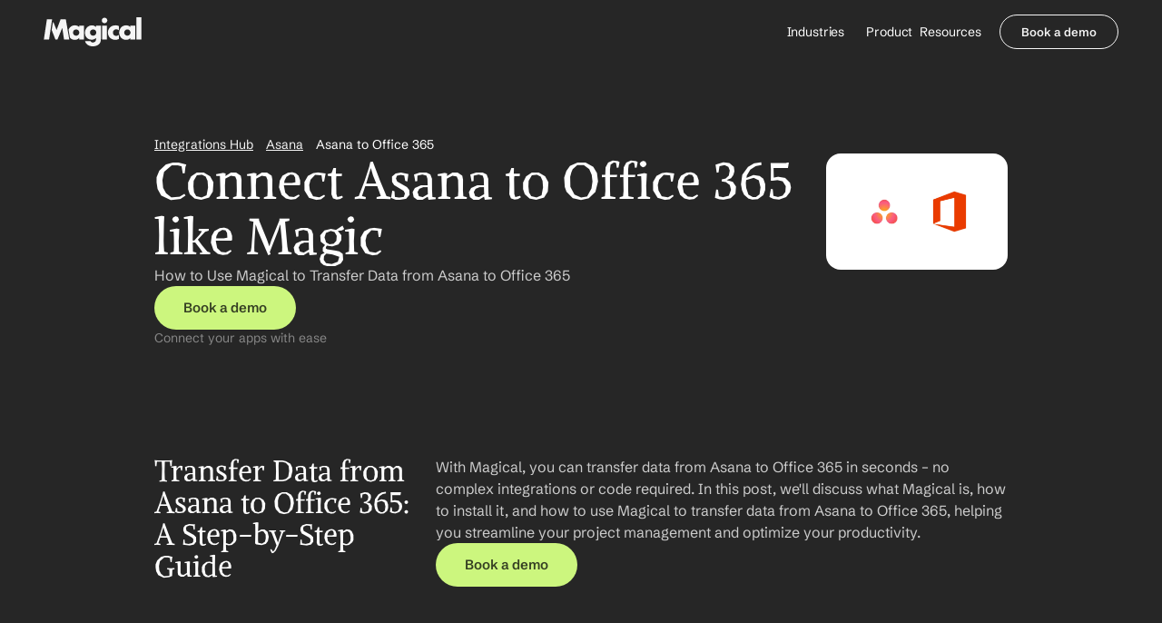

--- FILE ---
content_type: text/html
request_url: https://www.getmagical.com/integrations/asana-to-office-365
body_size: 41355
content:
<!doctype html>
<!-- Made in Framer · framer.com ✨ -->
<!-- Published Jan 19, 2026, 11:27 PM UTC -->
<html lang="en" data-redirect-timezone="1">
<head>
	<meta charset="utf-8">
	
	
	<script>try{if(localStorage.get("__framer_force_showing_editorbar_since")){const n=document.createElement("link");n.rel = "modulepreload";n.href="https://framer.com/edit/init.mjs";document.head.appendChild(n)}}catch(e){}</script>
	<!-- Start of headStart -->
    
    <!-- End of headStart -->
	<meta name="viewport" content="width=device-width">
	<meta name="generator" content="Framer 05a55d9">
	<title>Asana to Office 365 Integration: Connect Easily with Magical</title>
    <meta name="description" content="Connect Asana to Office 365 using Magical. Set up the integration in seconds without APIs or complex setups. Try it, free.">
    <meta name="framer-search-index" content="https://framerusercontent.com/sites/4hGhDNLPt7pR5OW1AG5wR2/searchIndex-9W0TcUjhqfd6.json">
    <meta name="framer-search-index-fallback" content="https://framerusercontent.com/sites/4hGhDNLPt7pR5OW1AG5wR2/searchIndex-1rysjusQsv6U.json">
    <link href="https://framerusercontent.com/images/RW3x9X7AVTxOGFXiZMv9B00Uw.svg" rel="icon" media="(prefers-color-scheme: light)">
    <link href="https://framerusercontent.com/images/RW3x9X7AVTxOGFXiZMv9B00Uw.svg" rel="icon" media="(prefers-color-scheme: dark)">
    <link rel="apple-touch-icon" href="https://framerusercontent.com/images/tGbtBo5ROMEmcgPN0VKWLN1i9Sg.png">
    <!-- Open Graph / Facebook -->
    <meta property="og:type" content="website">
    <meta property="og:title" content="Asana to Office 365 Integration: Connect Easily with Magical">
    <meta property="og:description" content="Connect Asana to Office 365 using Magical. Set up the integration in seconds without APIs or complex setups. Try it, free.">
    <meta property="og:image" content="https://framerusercontent.com/images/c80DDfiKGKKXPdubRov3E3zpmk.jpg">
    <!-- Twitter -->
    <meta name="twitter:card" content="summary_large_image">
    <meta name="twitter:title" content="Asana to Office 365 Integration: Connect Easily with Magical">
    <meta name="twitter:description" content="Connect Asana to Office 365 using Magical. Set up the integration in seconds without APIs or complex setups. Try it, free.">
    <meta name="twitter:image" content="https://framerusercontent.com/images/c80DDfiKGKKXPdubRov3E3zpmk.jpg">
	
	<style data-framer-font-css>/* math */
@font-face {
  font-family: 'Alike';
  font-style: normal;
  font-weight: 400;
  font-display: swap;
  src: url(https://fonts.gstatic.com/s/alike/v22/HI_EiYEYI6BIoHi6Q5TwQw.woff2) format('woff2');
  unicode-range: U+0302-0303, U+0305, U+0307-0308, U+0310, U+0312, U+0315, U+031A, U+0326-0327, U+032C, U+032F-0330, U+0332-0333, U+0338, U+033A, U+0346, U+034D, U+0391-03A1, U+03A3-03A9, U+03B1-03C9, U+03D1, U+03D5-03D6, U+03F0-03F1, U+03F4-03F5, U+2016-2017, U+2034-2038, U+203C, U+2040, U+2043, U+2047, U+2050, U+2057, U+205F, U+2070-2071, U+2074-208E, U+2090-209C, U+20D0-20DC, U+20E1, U+20E5-20EF, U+2100-2112, U+2114-2115, U+2117-2121, U+2123-214F, U+2190, U+2192, U+2194-21AE, U+21B0-21E5, U+21F1-21F2, U+21F4-2211, U+2213-2214, U+2216-22FF, U+2308-230B, U+2310, U+2319, U+231C-2321, U+2336-237A, U+237C, U+2395, U+239B-23B7, U+23D0, U+23DC-23E1, U+2474-2475, U+25AF, U+25B3, U+25B7, U+25BD, U+25C1, U+25CA, U+25CC, U+25FB, U+266D-266F, U+27C0-27FF, U+2900-2AFF, U+2B0E-2B11, U+2B30-2B4C, U+2BFE, U+3030, U+FF5B, U+FF5D, U+1D400-1D7FF, U+1EE00-1EEFF;
}
/* symbols */
@font-face {
  font-family: 'Alike';
  font-style: normal;
  font-weight: 400;
  font-display: swap;
  src: url(https://fonts.gstatic.com/s/alike/v22/HI_EiYEYI6BIoHioQ5TwQw.woff2) format('woff2');
  unicode-range: U+0001-000C, U+000E-001F, U+007F-009F, U+20DD-20E0, U+20E2-20E4, U+2150-218F, U+2190, U+2192, U+2194-2199, U+21AF, U+21E6-21F0, U+21F3, U+2218-2219, U+2299, U+22C4-22C6, U+2300-243F, U+2440-244A, U+2460-24FF, U+25A0-27BF, U+2800-28FF, U+2921-2922, U+2981, U+29BF, U+29EB, U+2B00-2BFF, U+4DC0-4DFF, U+FFF9-FFFB, U+10140-1018E, U+10190-1019C, U+101A0, U+101D0-101FD, U+102E0-102FB, U+10E60-10E7E, U+1D2C0-1D2D3, U+1D2E0-1D37F, U+1F000-1F0FF, U+1F100-1F1AD, U+1F1E6-1F1FF, U+1F30D-1F30F, U+1F315, U+1F31C, U+1F31E, U+1F320-1F32C, U+1F336, U+1F378, U+1F37D, U+1F382, U+1F393-1F39F, U+1F3A7-1F3A8, U+1F3AC-1F3AF, U+1F3C2, U+1F3C4-1F3C6, U+1F3CA-1F3CE, U+1F3D4-1F3E0, U+1F3ED, U+1F3F1-1F3F3, U+1F3F5-1F3F7, U+1F408, U+1F415, U+1F41F, U+1F426, U+1F43F, U+1F441-1F442, U+1F444, U+1F446-1F449, U+1F44C-1F44E, U+1F453, U+1F46A, U+1F47D, U+1F4A3, U+1F4B0, U+1F4B3, U+1F4B9, U+1F4BB, U+1F4BF, U+1F4C8-1F4CB, U+1F4D6, U+1F4DA, U+1F4DF, U+1F4E3-1F4E6, U+1F4EA-1F4ED, U+1F4F7, U+1F4F9-1F4FB, U+1F4FD-1F4FE, U+1F503, U+1F507-1F50B, U+1F50D, U+1F512-1F513, U+1F53E-1F54A, U+1F54F-1F5FA, U+1F610, U+1F650-1F67F, U+1F687, U+1F68D, U+1F691, U+1F694, U+1F698, U+1F6AD, U+1F6B2, U+1F6B9-1F6BA, U+1F6BC, U+1F6C6-1F6CF, U+1F6D3-1F6D7, U+1F6E0-1F6EA, U+1F6F0-1F6F3, U+1F6F7-1F6FC, U+1F700-1F7FF, U+1F800-1F80B, U+1F810-1F847, U+1F850-1F859, U+1F860-1F887, U+1F890-1F8AD, U+1F8B0-1F8BB, U+1F8C0-1F8C1, U+1F900-1F90B, U+1F93B, U+1F946, U+1F984, U+1F996, U+1F9E9, U+1FA00-1FA6F, U+1FA70-1FA7C, U+1FA80-1FA89, U+1FA8F-1FAC6, U+1FACE-1FADC, U+1FADF-1FAE9, U+1FAF0-1FAF8, U+1FB00-1FBFF;
}
/* latin-ext */
@font-face {
  font-family: 'Alike';
  font-style: normal;
  font-weight: 400;
  font-display: swap;
  src: url(https://fonts.gstatic.com/s/alike/v22/HI_EiYEYI6BIoHjIQ5TwQw.woff2) format('woff2');
  unicode-range: U+0100-02BA, U+02BD-02C5, U+02C7-02CC, U+02CE-02D7, U+02DD-02FF, U+0304, U+0308, U+0329, U+1D00-1DBF, U+1E00-1E9F, U+1EF2-1EFF, U+2020, U+20A0-20AB, U+20AD-20C0, U+2113, U+2C60-2C7F, U+A720-A7FF;
}
/* latin */
@font-face {
  font-family: 'Alike';
  font-style: normal;
  font-weight: 400;
  font-display: swap;
  src: url(https://fonts.gstatic.com/s/alike/v22/HI_EiYEYI6BIoHjGQ5Q.woff2) format('woff2');
  unicode-range: U+0000-00FF, U+0131, U+0152-0153, U+02BB-02BC, U+02C6, U+02DA, U+02DC, U+0304, U+0308, U+0329, U+2000-206F, U+20AC, U+2122, U+2191, U+2193, U+2212, U+2215, U+FEFF, U+FFFD;
}
/* hebrew */
@font-face {
  font-family: 'Assistant';
  font-style: normal;
  font-weight: 300;
  font-display: swap;
  src: url(https://fonts.gstatic.com/s/assistant/v24/2sDcZGJYnIjSi6H75xkzamW5O7w.woff2) format('woff2');
  unicode-range: U+0307-0308, U+0590-05FF, U+200C-2010, U+20AA, U+25CC, U+FB1D-FB4F;
}
/* latin-ext */
@font-face {
  font-family: 'Assistant';
  font-style: normal;
  font-weight: 300;
  font-display: swap;
  src: url(https://fonts.gstatic.com/s/assistant/v24/2sDcZGJYnIjSi6H75xkzZmW5O7w.woff2) format('woff2');
  unicode-range: U+0100-02BA, U+02BD-02C5, U+02C7-02CC, U+02CE-02D7, U+02DD-02FF, U+0304, U+0308, U+0329, U+1D00-1DBF, U+1E00-1E9F, U+1EF2-1EFF, U+2020, U+20A0-20AB, U+20AD-20C0, U+2113, U+2C60-2C7F, U+A720-A7FF;
}
/* latin */
@font-face {
  font-family: 'Assistant';
  font-style: normal;
  font-weight: 300;
  font-display: swap;
  src: url(https://fonts.gstatic.com/s/assistant/v24/2sDcZGJYnIjSi6H75xkzaGW5.woff2) format('woff2');
  unicode-range: U+0000-00FF, U+0131, U+0152-0153, U+02BB-02BC, U+02C6, U+02DA, U+02DC, U+0304, U+0308, U+0329, U+2000-206F, U+20AC, U+2122, U+2191, U+2193, U+2212, U+2215, U+FEFF, U+FFFD;
}
/* hebrew */
@font-face {
  font-family: 'Assistant';
  font-style: normal;
  font-weight: 500;
  font-display: swap;
  src: url(https://fonts.gstatic.com/s/assistant/v24/2sDcZGJYnIjSi6H75xkzamW5O7w.woff2) format('woff2');
  unicode-range: U+0307-0308, U+0590-05FF, U+200C-2010, U+20AA, U+25CC, U+FB1D-FB4F;
}
/* latin-ext */
@font-face {
  font-family: 'Assistant';
  font-style: normal;
  font-weight: 500;
  font-display: swap;
  src: url(https://fonts.gstatic.com/s/assistant/v24/2sDcZGJYnIjSi6H75xkzZmW5O7w.woff2) format('woff2');
  unicode-range: U+0100-02BA, U+02BD-02C5, U+02C7-02CC, U+02CE-02D7, U+02DD-02FF, U+0304, U+0308, U+0329, U+1D00-1DBF, U+1E00-1E9F, U+1EF2-1EFF, U+2020, U+20A0-20AB, U+20AD-20C0, U+2113, U+2C60-2C7F, U+A720-A7FF;
}
/* latin */
@font-face {
  font-family: 'Assistant';
  font-style: normal;
  font-weight: 500;
  font-display: swap;
  src: url(https://fonts.gstatic.com/s/assistant/v24/2sDcZGJYnIjSi6H75xkzaGW5.woff2) format('woff2');
  unicode-range: U+0000-00FF, U+0131, U+0152-0153, U+02BB-02BC, U+02C6, U+02DA, U+02DC, U+0304, U+0308, U+0329, U+2000-206F, U+20AC, U+2122, U+2191, U+2193, U+2212, U+2215, U+FEFF, U+FFFD;
}
/* latin-ext */
@font-face {
  font-family: 'DM Sans';
  font-style: normal;
  font-weight: 400;
  font-display: swap;
  src: url(https://fonts.gstatic.com/s/dmsans/v17/rP2Yp2ywxg089UriI5-g4vlH9VoD8Cmcqbu6-K6h9Q.woff2) format('woff2');
  unicode-range: U+0100-02BA, U+02BD-02C5, U+02C7-02CC, U+02CE-02D7, U+02DD-02FF, U+0304, U+0308, U+0329, U+1D00-1DBF, U+1E00-1E9F, U+1EF2-1EFF, U+2020, U+20A0-20AB, U+20AD-20C0, U+2113, U+2C60-2C7F, U+A720-A7FF;
}
/* latin */
@font-face {
  font-family: 'DM Sans';
  font-style: normal;
  font-weight: 400;
  font-display: swap;
  src: url(https://fonts.gstatic.com/s/dmsans/v17/rP2Yp2ywxg089UriI5-g4vlH9VoD8Cmcqbu0-K4.woff2) format('woff2');
  unicode-range: U+0000-00FF, U+0131, U+0152-0153, U+02BB-02BC, U+02C6, U+02DA, U+02DC, U+0304, U+0308, U+0329, U+2000-206F, U+20AC, U+2122, U+2191, U+2193, U+2212, U+2215, U+FEFF, U+FFFD;
}
/* latin-ext */
@font-face {
  font-family: 'DM Sans';
  font-style: normal;
  font-weight: 700;
  font-display: swap;
  src: url(https://fonts.gstatic.com/s/dmsans/v17/rP2Yp2ywxg089UriI5-g4vlH9VoD8Cmcqbu6-K6h9Q.woff2) format('woff2');
  unicode-range: U+0100-02BA, U+02BD-02C5, U+02C7-02CC, U+02CE-02D7, U+02DD-02FF, U+0304, U+0308, U+0329, U+1D00-1DBF, U+1E00-1E9F, U+1EF2-1EFF, U+2020, U+20A0-20AB, U+20AD-20C0, U+2113, U+2C60-2C7F, U+A720-A7FF;
}
/* latin */
@font-face {
  font-family: 'DM Sans';
  font-style: normal;
  font-weight: 700;
  font-display: swap;
  src: url(https://fonts.gstatic.com/s/dmsans/v17/rP2Yp2ywxg089UriI5-g4vlH9VoD8Cmcqbu0-K4.woff2) format('woff2');
  unicode-range: U+0000-00FF, U+0131, U+0152-0153, U+02BB-02BC, U+02C6, U+02DA, U+02DC, U+0304, U+0308, U+0329, U+2000-206F, U+20AC, U+2122, U+2191, U+2193, U+2212, U+2215, U+FEFF, U+FFFD;
}
/* khmer */
@font-face {
  font-family: 'Nokora';
  font-style: normal;
  font-weight: 400;
  font-display: swap;
  src: url(https://fonts.gstatic.com/s/nokora/v34/hYkVPuwgTubzaWxKMBj_emrD9wtMuj1fQb6jdUdr.woff2) format('woff2');
  unicode-range: U+1780-17FF, U+19E0-19FF, U+200C-200D, U+25CC;
}
/* latin */
@font-face {
  font-family: 'Nokora';
  font-style: normal;
  font-weight: 400;
  font-display: swap;
  src: url(https://fonts.gstatic.com/s/nokora/v34/hYkVPuwgTubzaWxKMBj_emrD9wtMuj1fQbWjdQ.woff2) format('woff2');
  unicode-range: U+0000-00FF, U+0131, U+0152-0153, U+02BB-02BC, U+02C6, U+02DA, U+02DC, U+0304, U+0308, U+0329, U+2000-206F, U+20AC, U+2122, U+2191, U+2193, U+2212, U+2215, U+FEFF, U+FFFD;
}
/* latin-ext */
@font-face {
  font-family: 'Schibsted Grotesk';
  font-style: italic;
  font-weight: 600;
  font-display: swap;
  src: url(https://fonts.gstatic.com/s/schibstedgrotesk/v7/JqzI5SSPQuCQF3t8uOwiUL-taUTtap9DcSQBg_nT9FQY6oI2C_hjdFW1OQ.woff2) format('woff2');
  unicode-range: U+0100-02BA, U+02BD-02C5, U+02C7-02CC, U+02CE-02D7, U+02DD-02FF, U+0304, U+0308, U+0329, U+1D00-1DBF, U+1E00-1E9F, U+1EF2-1EFF, U+2020, U+20A0-20AB, U+20AD-20C0, U+2113, U+2C60-2C7F, U+A720-A7FF;
}
/* latin */
@font-face {
  font-family: 'Schibsted Grotesk';
  font-style: italic;
  font-weight: 600;
  font-display: swap;
  src: url(https://fonts.gstatic.com/s/schibstedgrotesk/v7/JqzI5SSPQuCQF3t8uOwiUL-taUTtap9DcSQBg_nT9FQY6oI2C_htdFU.woff2) format('woff2');
  unicode-range: U+0000-00FF, U+0131, U+0152-0153, U+02BB-02BC, U+02C6, U+02DA, U+02DC, U+0304, U+0308, U+0329, U+2000-206F, U+20AC, U+2122, U+2191, U+2193, U+2212, U+2215, U+FEFF, U+FFFD;
}
/* latin-ext */
@font-face {
  font-family: 'Schibsted Grotesk';
  font-style: normal;
  font-weight: 600;
  font-display: swap;
  src: url(https://fonts.gstatic.com/s/schibstedgrotesk/v7/JqzK5SSPQuCQF3t8uOwiUL-taUTtarVKQ9vZ6pJJWlMN_MYwRshvbFE.woff2) format('woff2');
  unicode-range: U+0100-02BA, U+02BD-02C5, U+02C7-02CC, U+02CE-02D7, U+02DD-02FF, U+0304, U+0308, U+0329, U+1D00-1DBF, U+1E00-1E9F, U+1EF2-1EFF, U+2020, U+20A0-20AB, U+20AD-20C0, U+2113, U+2C60-2C7F, U+A720-A7FF;
}
/* latin */
@font-face {
  font-family: 'Schibsted Grotesk';
  font-style: normal;
  font-weight: 600;
  font-display: swap;
  src: url(https://fonts.gstatic.com/s/schibstedgrotesk/v7/JqzK5SSPQuCQF3t8uOwiUL-taUTtarVKQ9vZ6pJJWlMN_MYwSMhv.woff2) format('woff2');
  unicode-range: U+0000-00FF, U+0131, U+0152-0153, U+02BB-02BC, U+02C6, U+02DA, U+02DC, U+0304, U+0308, U+0329, U+2000-206F, U+20AC, U+2122, U+2191, U+2193, U+2212, U+2215, U+FEFF, U+FFFD;
}
/* latin-ext */
@font-face {
  font-family: 'Urbanist';
  font-style: normal;
  font-weight: 400;
  font-display: swap;
  src: url(https://fonts.gstatic.com/s/urbanist/v18/L0x-DF02iFML4hGCyMqrbS10ig.woff2) format('woff2');
  unicode-range: U+0100-02BA, U+02BD-02C5, U+02C7-02CC, U+02CE-02D7, U+02DD-02FF, U+0304, U+0308, U+0329, U+1D00-1DBF, U+1E00-1E9F, U+1EF2-1EFF, U+2020, U+20A0-20AB, U+20AD-20C0, U+2113, U+2C60-2C7F, U+A720-A7FF;
}
/* latin */
@font-face {
  font-family: 'Urbanist';
  font-style: normal;
  font-weight: 400;
  font-display: swap;
  src: url(https://fonts.gstatic.com/s/urbanist/v18/L0x-DF02iFML4hGCyMqlbS0.woff2) format('woff2');
  unicode-range: U+0000-00FF, U+0131, U+0152-0153, U+02BB-02BC, U+02C6, U+02DA, U+02DC, U+0304, U+0308, U+0329, U+2000-206F, U+20AC, U+2122, U+2191, U+2193, U+2212, U+2215, U+FEFF, U+FFFD;
}
/* latin-ext */
@font-face {
  font-family: 'Urbanist';
  font-style: normal;
  font-weight: 700;
  font-display: swap;
  src: url(https://fonts.gstatic.com/s/urbanist/v18/L0x-DF02iFML4hGCyMqrbS10ig.woff2) format('woff2');
  unicode-range: U+0100-02BA, U+02BD-02C5, U+02C7-02CC, U+02CE-02D7, U+02DD-02FF, U+0304, U+0308, U+0329, U+1D00-1DBF, U+1E00-1E9F, U+1EF2-1EFF, U+2020, U+20A0-20AB, U+20AD-20C0, U+2113, U+2C60-2C7F, U+A720-A7FF;
}
/* latin */
@font-face {
  font-family: 'Urbanist';
  font-style: normal;
  font-weight: 700;
  font-display: swap;
  src: url(https://fonts.gstatic.com/s/urbanist/v18/L0x-DF02iFML4hGCyMqlbS0.woff2) format('woff2');
  unicode-range: U+0000-00FF, U+0131, U+0152-0153, U+02BB-02BC, U+02C6, U+02DA, U+02DC, U+0304, U+0308, U+0329, U+2000-206F, U+20AC, U+2122, U+2191, U+2193, U+2212, U+2215, U+FEFF, U+FFFD;
}
/* cyrillic-ext */
@font-face {
  font-family: 'Fragment Mono';
  font-style: normal;
  font-weight: 400;
  src: url(https://fonts.gstatic.com/s/fragmentmono/v6/4iCr6K5wfMRRjxp0DA6-2CLnB45HhrUI.woff2) format('woff2');
  unicode-range: U+0460-052F, U+1C80-1C8A, U+20B4, U+2DE0-2DFF, U+A640-A69F, U+FE2E-FE2F;
}
/* latin-ext */
@font-face {
  font-family: 'Fragment Mono';
  font-style: normal;
  font-weight: 400;
  src: url(https://fonts.gstatic.com/s/fragmentmono/v6/4iCr6K5wfMRRjxp0DA6-2CLnB41HhrUI.woff2) format('woff2');
  unicode-range: U+0100-02BA, U+02BD-02C5, U+02C7-02CC, U+02CE-02D7, U+02DD-02FF, U+0304, U+0308, U+0329, U+1D00-1DBF, U+1E00-1E9F, U+1EF2-1EFF, U+2020, U+20A0-20AB, U+20AD-20C0, U+2113, U+2C60-2C7F, U+A720-A7FF;
}
/* latin */
@font-face {
  font-family: 'Fragment Mono';
  font-style: normal;
  font-weight: 400;
  src: url(https://fonts.gstatic.com/s/fragmentmono/v6/4iCr6K5wfMRRjxp0DA6-2CLnB4NHhg.woff2) format('woff2');
  unicode-range: U+0000-00FF, U+0131, U+0152-0153, U+02BB-02BC, U+02C6, U+02DA, U+02DC, U+0304, U+0308, U+0329, U+2000-206F, U+20AC, U+2122, U+2191, U+2193, U+2212, U+2215, U+FEFF, U+FFFD;
}
/* latin-ext */
@font-face {
  font-family: 'Schibsted Grotesk';
  font-style: italic;
  font-weight: 900;
  src: url(https://fonts.gstatic.com/s/schibstedgrotesk/v7/JqzI5SSPQuCQF3t8uOwiUL-taUTtap9DcSQBg_nT9FQY6oJBC_hjdFW1OQ.woff2) format('woff2');
  unicode-range: U+0100-02BA, U+02BD-02C5, U+02C7-02CC, U+02CE-02D7, U+02DD-02FF, U+0304, U+0308, U+0329, U+1D00-1DBF, U+1E00-1E9F, U+1EF2-1EFF, U+2020, U+20A0-20AB, U+20AD-20C0, U+2113, U+2C60-2C7F, U+A720-A7FF;
}
/* latin */
@font-face {
  font-family: 'Schibsted Grotesk';
  font-style: italic;
  font-weight: 900;
  src: url(https://fonts.gstatic.com/s/schibstedgrotesk/v7/JqzI5SSPQuCQF3t8uOwiUL-taUTtap9DcSQBg_nT9FQY6oJBC_htdFU.woff2) format('woff2');
  unicode-range: U+0000-00FF, U+0131, U+0152-0153, U+02BB-02BC, U+02C6, U+02DA, U+02DC, U+0304, U+0308, U+0329, U+2000-206F, U+20AC, U+2122, U+2191, U+2193, U+2212, U+2215, U+FEFF, U+FFFD;
}
/* latin-ext */
@font-face {
  font-family: 'Schibsted Grotesk';
  font-style: normal;
  font-weight: 900;
  src: url(https://fonts.gstatic.com/s/schibstedgrotesk/v7/JqzK5SSPQuCQF3t8uOwiUL-taUTtarVKQ9vZ6pJJWlMNi8YwRshvbFE.woff2) format('woff2');
  unicode-range: U+0100-02BA, U+02BD-02C5, U+02C7-02CC, U+02CE-02D7, U+02DD-02FF, U+0304, U+0308, U+0329, U+1D00-1DBF, U+1E00-1E9F, U+1EF2-1EFF, U+2020, U+20A0-20AB, U+20AD-20C0, U+2113, U+2C60-2C7F, U+A720-A7FF;
}
/* latin */
@font-face {
  font-family: 'Schibsted Grotesk';
  font-style: normal;
  font-weight: 900;
  src: url(https://fonts.gstatic.com/s/schibstedgrotesk/v7/JqzK5SSPQuCQF3t8uOwiUL-taUTtarVKQ9vZ6pJJWlMNi8YwSMhv.woff2) format('woff2');
  unicode-range: U+0000-00FF, U+0131, U+0152-0153, U+02BB-02BC, U+02C6, U+02DA, U+02DC, U+0304, U+0308, U+0329, U+2000-206F, U+20AC, U+2122, U+2191, U+2193, U+2212, U+2215, U+FEFF, U+FFFD;
}

@font-face { font-family: "Schibsted Grotesk"; src: url("https://fonts.gstatic.com/s/schibstedgrotesk/v3/JqzK5SSPQuCQF3t8uOwiUL-taUTtarVKQ9vZ6pJJWlMNIsEASsJuXFGVOQ.woff2"); font-display: swap; font-style: normal; font-weight: 400 }
@font-face { font-family: "Schibsted Grotesk"; src: url("https://fonts.gstatic.com/s/schibstedgrotesk/v3/JqzK5SSPQuCQF3t8uOwiUL-taUTtarVKQ9vZ6pJJWlMNxcYASsJuXFGVOQ.woff2"); font-display: swap; font-style: normal; font-weight: 700 }
@font-face { font-family: "Schibsted Grotesk"; src: url("https://fonts.gstatic.com/s/schibstedgrotesk/v3/JqzI5SSPQuCQF3t8uOwiUL-taUTtap9DcSQBg_nT9FQY6oIPC8hvflSFOTXs.woff2"); font-display: swap; font-style: italic; font-weight: 700 }
@font-face { font-family: "Schibsted Grotesk"; src: url("https://fonts.gstatic.com/s/schibstedgrotesk/v3/JqzI5SSPQuCQF3t8uOwiUL-taUTtap9DcSQBg_nT9FQY6oLoDMhvflSFOTXs.woff2"); font-display: swap; font-style: italic; font-weight: 400 }
@font-face { font-family: "Alike Angular"; src: url("https://fonts.gstatic.com/s/alikeangular/v25/3qTrojWunjGQtEBlIcwMbSoI3kY6bB7FKjE.woff2"); font-display: swap; font-style: normal; font-weight: 400 }
@font-face { font-family: "Inter"; src: url("https://framerusercontent.com/assets/5vvr9Vy74if2I6bQbJvbw7SY1pQ.woff2"); font-display: swap; font-style: normal; font-weight: 400; unicode-range: U+0460-052F, U+1C80-1C88, U+20B4, U+2DE0-2DFF, U+A640-A69F, U+FE2E-FE2F }
@font-face { font-family: "Inter"; src: url("https://framerusercontent.com/assets/EOr0mi4hNtlgWNn9if640EZzXCo.woff2"); font-display: swap; font-style: normal; font-weight: 400; unicode-range: U+0301, U+0400-045F, U+0490-0491, U+04B0-04B1, U+2116 }
@font-face { font-family: "Inter"; src: url("https://framerusercontent.com/assets/Y9k9QrlZAqio88Klkmbd8VoMQc.woff2"); font-display: swap; font-style: normal; font-weight: 400; unicode-range: U+1F00-1FFF }
@font-face { font-family: "Inter"; src: url("https://framerusercontent.com/assets/OYrD2tBIBPvoJXiIHnLoOXnY9M.woff2"); font-display: swap; font-style: normal; font-weight: 400; unicode-range: U+0370-03FF }
@font-face { font-family: "Inter"; src: url("https://framerusercontent.com/assets/JeYwfuaPfZHQhEG8U5gtPDZ7WQ.woff2"); font-display: swap; font-style: normal; font-weight: 400; unicode-range: U+0100-024F, U+0259, U+1E00-1EFF, U+2020, U+20A0-20AB, U+20AD-20CF, U+2113, U+2C60-2C7F, U+A720-A7FF }
@font-face { font-family: "Inter"; src: url("https://framerusercontent.com/assets/GrgcKwrN6d3Uz8EwcLHZxwEfC4.woff2"); font-display: swap; font-style: normal; font-weight: 400; unicode-range: U+0000-00FF, U+0131, U+0152-0153, U+02BB-02BC, U+02C6, U+02DA, U+02DC, U+2000-206F, U+2070, U+2074-207E, U+2080-208E, U+20AC, U+2122, U+2191, U+2193, U+2212, U+2215, U+FEFF, U+FFFD }
@font-face { font-family: "Inter"; src: url("https://framerusercontent.com/assets/b6Y37FthZeALduNqHicBT6FutY.woff2"); font-display: swap; font-style: normal; font-weight: 400; unicode-range: U+0102-0103, U+0110-0111, U+0128-0129, U+0168-0169, U+01A0-01A1, U+01AF-01B0, U+1EA0-1EF9, U+20AB }
@font-face { font-family: "Inter"; src: url("https://framerusercontent.com/assets/DpPBYI0sL4fYLgAkX8KXOPVt7c.woff2"); font-display: swap; font-style: normal; font-weight: 700; unicode-range: U+0460-052F, U+1C80-1C88, U+20B4, U+2DE0-2DFF, U+A640-A69F, U+FE2E-FE2F }
@font-face { font-family: "Inter"; src: url("https://framerusercontent.com/assets/4RAEQdEOrcnDkhHiiCbJOw92Lk.woff2"); font-display: swap; font-style: normal; font-weight: 700; unicode-range: U+0301, U+0400-045F, U+0490-0491, U+04B0-04B1, U+2116 }
@font-face { font-family: "Inter"; src: url("https://framerusercontent.com/assets/1K3W8DizY3v4emK8Mb08YHxTbs.woff2"); font-display: swap; font-style: normal; font-weight: 700; unicode-range: U+1F00-1FFF }
@font-face { font-family: "Inter"; src: url("https://framerusercontent.com/assets/tUSCtfYVM1I1IchuyCwz9gDdQ.woff2"); font-display: swap; font-style: normal; font-weight: 700; unicode-range: U+0370-03FF }
@font-face { font-family: "Inter"; src: url("https://framerusercontent.com/assets/VgYFWiwsAC5OYxAycRXXvhze58.woff2"); font-display: swap; font-style: normal; font-weight: 700; unicode-range: U+0100-024F, U+0259, U+1E00-1EFF, U+2020, U+20A0-20AB, U+20AD-20CF, U+2113, U+2C60-2C7F, U+A720-A7FF }
@font-face { font-family: "Inter"; src: url("https://framerusercontent.com/assets/DXD0Q7LSl7HEvDzucnyLnGBHM.woff2"); font-display: swap; font-style: normal; font-weight: 700; unicode-range: U+0000-00FF, U+0131, U+0152-0153, U+02BB-02BC, U+02C6, U+02DA, U+02DC, U+2000-206F, U+2074, U+20AC, U+2122, U+2191, U+2193, U+2212, U+2215, U+FEFF, U+FFFD }
@font-face { font-family: "Inter"; src: url("https://framerusercontent.com/assets/GIryZETIX4IFypco5pYZONKhJIo.woff2"); font-display: swap; font-style: normal; font-weight: 700; unicode-range: U+0102-0103, U+0110-0111, U+0128-0129, U+0168-0169, U+01A0-01A1, U+01AF-01B0, U+1EA0-1EF9, U+20AB }
@font-face { font-family: "Inter"; src: url("https://framerusercontent.com/assets/H89BbHkbHDzlxZzxi8uPzTsp90.woff2"); font-display: swap; font-style: italic; font-weight: 700; unicode-range: U+0460-052F, U+1C80-1C88, U+20B4, U+2DE0-2DFF, U+A640-A69F, U+FE2E-FE2F }
@font-face { font-family: "Inter"; src: url("https://framerusercontent.com/assets/u6gJwDuwB143kpNK1T1MDKDWkMc.woff2"); font-display: swap; font-style: italic; font-weight: 700; unicode-range: U+0301, U+0400-045F, U+0490-0491, U+04B0-04B1, U+2116 }
@font-face { font-family: "Inter"; src: url("https://framerusercontent.com/assets/43sJ6MfOPh1LCJt46OvyDuSbA6o.woff2"); font-display: swap; font-style: italic; font-weight: 700; unicode-range: U+1F00-1FFF }
@font-face { font-family: "Inter"; src: url("https://framerusercontent.com/assets/wccHG0r4gBDAIRhfHiOlq6oEkqw.woff2"); font-display: swap; font-style: italic; font-weight: 700; unicode-range: U+0370-03FF }
@font-face { font-family: "Inter"; src: url("https://framerusercontent.com/assets/WZ367JPwf9bRW6LdTHN8rXgSjw.woff2"); font-display: swap; font-style: italic; font-weight: 700; unicode-range: U+0100-024F, U+0259, U+1E00-1EFF, U+2020, U+20A0-20AB, U+20AD-20CF, U+2113, U+2C60-2C7F, U+A720-A7FF }
@font-face { font-family: "Inter"; src: url("https://framerusercontent.com/assets/QxmhnWTzLtyjIiZcfaLIJ8EFBXU.woff2"); font-display: swap; font-style: italic; font-weight: 700; unicode-range: U+0000-00FF, U+0131, U+0152-0153, U+02BB-02BC, U+02C6, U+02DA, U+02DC, U+2000-206F, U+2074, U+20AC, U+2122, U+2191, U+2193, U+2212, U+2215, U+FEFF, U+FFFD }
@font-face { font-family: "Inter"; src: url("https://framerusercontent.com/assets/2A4Xx7CngadFGlVV4xrO06OBHY.woff2"); font-display: swap; font-style: italic; font-weight: 700; unicode-range: U+0102-0103, U+0110-0111, U+0128-0129, U+0168-0169, U+01A0-01A1, U+01AF-01B0, U+1EA0-1EF9, U+20AB }
@font-face { font-family: "Inter"; src: url("https://framerusercontent.com/assets/CfMzU8w2e7tHgF4T4rATMPuWosA.woff2"); font-display: swap; font-style: italic; font-weight: 400; unicode-range: U+0460-052F, U+1C80-1C88, U+20B4, U+2DE0-2DFF, U+A640-A69F, U+FE2E-FE2F }
@font-face { font-family: "Inter"; src: url("https://framerusercontent.com/assets/867QObYax8ANsfX4TGEVU9YiCM.woff2"); font-display: swap; font-style: italic; font-weight: 400; unicode-range: U+0301, U+0400-045F, U+0490-0491, U+04B0-04B1, U+2116 }
@font-face { font-family: "Inter"; src: url("https://framerusercontent.com/assets/Oyn2ZbENFdnW7mt2Lzjk1h9Zb9k.woff2"); font-display: swap; font-style: italic; font-weight: 400; unicode-range: U+1F00-1FFF }
@font-face { font-family: "Inter"; src: url("https://framerusercontent.com/assets/cdAe8hgZ1cMyLu9g005pAW3xMo.woff2"); font-display: swap; font-style: italic; font-weight: 400; unicode-range: U+0370-03FF }
@font-face { font-family: "Inter"; src: url("https://framerusercontent.com/assets/DOfvtmE1UplCq161m6Hj8CSQYg.woff2"); font-display: swap; font-style: italic; font-weight: 400; unicode-range: U+0100-024F, U+0259, U+1E00-1EFF, U+2020, U+20A0-20AB, U+20AD-20CF, U+2113, U+2C60-2C7F, U+A720-A7FF }
@font-face { font-family: "Inter"; src: url("https://framerusercontent.com/assets/vFzuJY0c65av44uhEKB6vyjFMg.woff2"); font-display: swap; font-style: italic; font-weight: 400; unicode-range: U+0000-00FF, U+0131, U+0152-0153, U+02BB-02BC, U+02C6, U+02DA, U+02DC, U+2000-206F, U+2074, U+20AC, U+2122, U+2191, U+2193, U+2212, U+2215, U+FEFF, U+FFFD }
@font-face { font-family: "Inter"; src: url("https://framerusercontent.com/assets/tKtBcDnBMevsEEJKdNGhhkLzYo.woff2"); font-display: swap; font-style: italic; font-weight: 400; unicode-range: U+0102-0103, U+0110-0111, U+0128-0129, U+0168-0169, U+01A0-01A1, U+01AF-01B0, U+1EA0-1EF9, U+20AB }
@font-face { font-family: "Inter"; src: url("https://framerusercontent.com/assets/vQyevYAyHtARFwPqUzQGpnDs.woff2"); font-display: swap; font-style: normal; font-weight: 400; unicode-range: U+0000-00FF, U+0131, U+0152-0153, U+02BB-02BC, U+02C6, U+02DA, U+02DC, U+2000-206F, U+2074, U+20AC, U+2122, U+2191, U+2193, U+2212, U+2215, U+FEFF, U+FFFD }
@font-face { font-family: "Inter"; src: url("https://app.framerstatic.com/Inter-SemiBold.cyrillic-ext-C7KWUKA7.woff2"); font-display: swap; font-style: normal; font-weight: 600; unicode-range: U+0460-052F, U+1C80-1C88, U+20B4, U+2DE0-2DFF, U+A640-A69F, U+FE2E-FE2F }
@font-face { font-family: "Inter"; src: url("https://app.framerstatic.com/Inter-SemiBold.cyrillic-JWV7SOZ6.woff2"); font-display: swap; font-style: normal; font-weight: 600; unicode-range: U+0301, U+0400-045F, U+0490-0491, U+04B0-04B1, U+2116 }
@font-face { font-family: "Inter"; src: url("https://app.framerstatic.com/Inter-SemiBold.greek-ext-FBKSFTSU.woff2"); font-display: swap; font-style: normal; font-weight: 600; unicode-range: U+1F00-1FFF }
@font-face { font-family: "Inter"; src: url("https://app.framerstatic.com/Inter-SemiBold.greek-EQ3PSENU.woff2"); font-display: swap; font-style: normal; font-weight: 600; unicode-range: U+0370-03FF }
@font-face { font-family: "Inter"; src: url("https://app.framerstatic.com/Inter-SemiBold.latin-ext-ULRSO3ZR.woff2"); font-display: swap; font-style: normal; font-weight: 600; unicode-range: U+0100-024F, U+0259, U+1E00-1EFF, U+2020, U+20A0-20AB, U+20AD-20CF, U+2113, U+2C60-2C7F, U+A720-A7FF }
@font-face { font-family: "Inter"; src: url("https://app.framerstatic.com/Inter-SemiBold.latin-RDYY2AG2.woff2"); font-display: swap; font-style: normal; font-weight: 600; unicode-range: U+0000-00FF, U+0131, U+0152-0153, U+02BB-02BC, U+02C6, U+02DA, U+02DC, U+2000-206F, U+2074, U+20AC, U+2122, U+2191, U+2193, U+2212, U+2215, U+FEFF, U+FFFD }
@font-face { font-family: "Inter"; src: url("https://app.framerstatic.com/Inter-SemiBold.vietnamese-ESQNSEQ3.woff2"); font-display: swap; font-style: normal; font-weight: 600; unicode-range: U+0102-0103, U+0110-0111, U+0128-0129, U+0168-0169, U+01A0-01A1, U+01AF-01B0, U+1EA0-1EF9, U+20AB }
@font-face { font-family: "Inter"; src: url("https://framerusercontent.com/assets/VgYFWiwsAC5OYxAycRXXvhze58.woff2"); font-display: swap; font-style: normal; font-weight: 700; unicode-range: U+0000-00FF, U+0131, U+0152-0153, U+02BB-02BC, U+02C6, U+02DA, U+02DC, U+2000-206F, U+2070, U+2074-207E, U+2080-208E, U+20AC, U+2122, U+2191, U+2193, U+2212, U+2215, U+FEFF, U+FFFD }
@font-face { font-family: "Inter"; src: url("https://framerusercontent.com/assets/5A3Ce6C9YYmCjpQx9M4inSaKU.woff2"); font-display: swap; font-style: normal; font-weight: 500; unicode-range: U+0460-052F, U+1C80-1C88, U+20B4, U+2DE0-2DFF, U+A640-A69F, U+FE2E-FE2F }
@font-face { font-family: "Inter"; src: url("https://framerusercontent.com/assets/Qx95Xyt0Ka3SGhinnbXIGpEIyP4.woff2"); font-display: swap; font-style: normal; font-weight: 500; unicode-range: U+0301, U+0400-045F, U+0490-0491, U+04B0-04B1, U+2116 }
@font-face { font-family: "Inter"; src: url("https://framerusercontent.com/assets/6mJuEAguuIuMog10gGvH5d3cl8.woff2"); font-display: swap; font-style: normal; font-weight: 500; unicode-range: U+1F00-1FFF }
@font-face { font-family: "Inter"; src: url("https://framerusercontent.com/assets/xYYWaj7wCU5zSQH0eXvSaS19wo.woff2"); font-display: swap; font-style: normal; font-weight: 500; unicode-range: U+0370-03FF }
@font-face { font-family: "Inter"; src: url("https://framerusercontent.com/assets/otTaNuNpVK4RbdlT7zDDdKvQBA.woff2"); font-display: swap; font-style: normal; font-weight: 500; unicode-range: U+0100-024F, U+0259, U+1E00-1EFF, U+2020, U+20A0-20AB, U+20AD-20CF, U+2113, U+2C60-2C7F, U+A720-A7FF }
@font-face { font-family: "Inter"; src: url("https://framerusercontent.com/assets/d3tHnaQIAeqiE5hGcRw4mmgWYU.woff2"); font-display: swap; font-style: normal; font-weight: 500; unicode-range: U+0000-00FF, U+0131, U+0152-0153, U+02BB-02BC, U+02C6, U+02DA, U+02DC, U+2000-206F, U+2074, U+20AC, U+2122, U+2191, U+2193, U+2212, U+2215, U+FEFF, U+FFFD }
@font-face { font-family: "Inter"; src: url("https://framerusercontent.com/assets/DolVirEGb34pEXEp8t8FQBSK4.woff2"); font-display: swap; font-style: normal; font-weight: 500; unicode-range: U+0102-0103, U+0110-0111, U+0128-0129, U+0168-0169, U+01A0-01A1, U+01AF-01B0, U+1EA0-1EF9, U+20AB }
@font-face { font-family: "Inter"; src: url("https://framerusercontent.com/assets/ia3uin3hQWqDrVloC1zEtYHWw.woff2"); font-display: swap; font-style: italic; font-weight: 700; unicode-range: U+0000-00FF, U+0131, U+0152-0153, U+02BB-02BC, U+02C6, U+02DA, U+02DC, U+2000-206F, U+2070, U+2074-207E, U+2080-208E, U+20AC, U+2122, U+2191, U+2193, U+2212, U+2215, U+FEFF, U+FFFD }
@font-face { font-family: "Inter"; src: url("https://framerusercontent.com/assets/pKRFNWFoZl77qYCAIp84lN1h944.woff2"); font-display: swap; font-style: italic; font-weight: 400; unicode-range: U+0000-00FF, U+0131, U+0152-0153, U+02BB-02BC, U+02C6, U+02DA, U+02DC, U+2000-206F, U+2070, U+2074-207E, U+2080-208E, U+20AC, U+2122, U+2191, U+2193, U+2212, U+2215, U+FEFF, U+FFFD }
@font-face { font-family: "Inter"; src: url("https://framerusercontent.com/assets/mkY5Sgyq51ik0AMrSBwhm9DJg.woff2"); font-style: normal; font-weight: 900; unicode-range: U+0460-052F, U+1C80-1C88, U+20B4, U+2DE0-2DFF, U+A640-A69F, U+FE2E-FE2F }
@font-face { font-family: "Inter"; src: url("https://framerusercontent.com/assets/X5hj6qzcHUYv7h1390c8Rhm6550.woff2"); font-style: normal; font-weight: 900; unicode-range: U+0301, U+0400-045F, U+0490-0491, U+04B0-04B1, U+2116 }
@font-face { font-family: "Inter"; src: url("https://framerusercontent.com/assets/gQhNpS3tN86g8RcVKYUUaKt2oMQ.woff2"); font-style: normal; font-weight: 900; unicode-range: U+1F00-1FFF }
@font-face { font-family: "Inter"; src: url("https://framerusercontent.com/assets/cugnVhSraaRyANCaUtI5FV17wk.woff2"); font-style: normal; font-weight: 900; unicode-range: U+0370-03FF }
@font-face { font-family: "Inter"; src: url("https://framerusercontent.com/assets/5HcVoGak8k5agFJSaKa4floXVu0.woff2"); font-style: normal; font-weight: 900; unicode-range: U+0100-024F, U+0259, U+1E00-1EFF, U+2020, U+20A0-20AB, U+20AD-20CF, U+2113, U+2C60-2C7F, U+A720-A7FF }
@font-face { font-family: "Inter"; src: url("https://framerusercontent.com/assets/jn4BtSPLlS0NDp1KiFAtFKiiY0o.woff2"); font-style: normal; font-weight: 900; unicode-range: U+0000-00FF, U+0131, U+0152-0153, U+02BB-02BC, U+02C6, U+02DA, U+02DC, U+2000-206F, U+2074, U+20AC, U+2122, U+2191, U+2193, U+2212, U+2215, U+FEFF, U+FFFD }
@font-face { font-family: "Inter"; src: url("https://framerusercontent.com/assets/P2Bw01CtL0b9wqygO0sSVogWbo.woff2"); font-style: normal; font-weight: 900; unicode-range: U+0102-0103, U+0110-0111, U+0128-0129, U+0168-0169, U+01A0-01A1, U+01AF-01B0, U+1EA0-1EF9, U+20AB }
@font-face { font-family: "Inter"; src: url("https://framerusercontent.com/assets/05KsVHGDmqXSBXM4yRZ65P8i0s.woff2"); font-style: italic; font-weight: 900; unicode-range: U+0460-052F, U+1C80-1C88, U+20B4, U+2DE0-2DFF, U+A640-A69F, U+FE2E-FE2F }
@font-face { font-family: "Inter"; src: url("https://framerusercontent.com/assets/ky8ovPukK4dJ1Pxq74qGhOqCYI.woff2"); font-style: italic; font-weight: 900; unicode-range: U+0301, U+0400-045F, U+0490-0491, U+04B0-04B1, U+2116 }
@font-face { font-family: "Inter"; src: url("https://framerusercontent.com/assets/vvNSqIj42qeQ2bvCRBIWKHscrc.woff2"); font-style: italic; font-weight: 900; unicode-range: U+1F00-1FFF }
@font-face { font-family: "Inter"; src: url("https://framerusercontent.com/assets/3ZmXbBKToJifDV9gwcifVd1tEY.woff2"); font-style: italic; font-weight: 900; unicode-range: U+0370-03FF }
@font-face { font-family: "Inter"; src: url("https://framerusercontent.com/assets/FNfhX3dt4ChuLJq2PwdlxHO7PU.woff2"); font-style: italic; font-weight: 900; unicode-range: U+0100-024F, U+0259, U+1E00-1EFF, U+2020, U+20A0-20AB, U+20AD-20CF, U+2113, U+2C60-2C7F, U+A720-A7FF }
@font-face { font-family: "Inter"; src: url("https://framerusercontent.com/assets/g0c8vEViiXNlKAgI4Ymmk3Ig.woff2"); font-style: italic; font-weight: 900; unicode-range: U+0000-00FF, U+0131, U+0152-0153, U+02BB-02BC, U+02C6, U+02DA, U+02DC, U+2000-206F, U+2074, U+20AC, U+2122, U+2191, U+2193, U+2212, U+2215, U+FEFF, U+FFFD }
@font-face { font-family: "Inter"; src: url("https://framerusercontent.com/assets/efTfQcBJ53kM2pB1hezSZ3RDUFs.woff2"); font-style: italic; font-weight: 900; unicode-range: U+0102-0103, U+0110-0111, U+0128-0129, U+0168-0169, U+01A0-01A1, U+01AF-01B0, U+1EA0-1EF9, U+20AB }
@font-face { font-family: "Schibsted Grotesk Placeholder"; src: local("Arial"); ascent-override: 92.54%; descent-override: 24.43%; line-gap-override: 0.00%; size-adjust: 105.53% }
@font-face { font-family: "Alike Placeholder"; src: local("Times New Roman"); ascent-override: 88.23%; descent-override: 24.21%; line-gap-override: 0.00%; size-adjust: 111.52% }
@font-face { font-family: "Nokora Placeholder"; src: local("Arial"); ascent-override: 87.46%; descent-override: 36.69%; line-gap-override: 0.00%; size-adjust: 106.46% }
@font-face { font-family: "DM Sans Placeholder"; src: local("Arial"); ascent-override: 94.36%; descent-override: 29.49%; line-gap-override: 0.00%; size-adjust: 105.13% }
@font-face { font-family: "Assistant Placeholder"; src: local("Arial"); ascent-override: 109.43%; descent-override: 30.76%; line-gap-override: 0.00%; size-adjust: 93.30% }
@font-face { font-family: "Urbanist Placeholder"; src: local("Arial"); ascent-override: 94.08%; descent-override: 24.76%; line-gap-override: 0.00%; size-adjust: 100.98% }
@font-face { font-family: "Alike Angular Placeholder"; src: local("Times New Roman"); ascent-override: 88.20%; descent-override: 24.20%; line-gap-override: 0.00%; size-adjust: 111.57% }
@font-face { font-family: "Inter Placeholder"; src: local("Arial"); ascent-override: 89.79%; descent-override: 22.36%; line-gap-override: 0.00%; size-adjust: 107.89% }</style>
	<link href="https://fonts.gstatic.com" rel="preconnect" crossorigin>
    <link href="https://fonts.gstatic.com" rel="preconnect" crossorigin>
	<meta name="robots" content="max-image-preview:large"><link rel="canonical" href="https://www.getmagical.com/integrations/asana-to-office-365"><meta property="og:url" content="https://www.getmagical.com/integrations/asana-to-office-365"><script>(()=>{function p(){function s(e){let t=new URL(e);return`${t.origin}${t.pathname}`.replace(/\/$/,"")}function c(e){return e.split("-")[0]}function g(){let e=window.location.hostname,t=new Map;return document.querySelectorAll('link[rel="alternate"]').forEach(n=>{let r=n.getAttribute("hreflang"),o=n.getAttribute("href");!r||!o||new URL(o).hostname!==e||t.set(r,o)}),t}function d(e,t){return t.has("x-default")?t.get(e)===t.get("x-default"):!1}function h(){let e=navigator.languages;try{let t=localStorage.preferredLocale;return t?[t,...e]:e}catch{return e}}function i(e){s(window.location.href)!==s(e)&&window.location.replace(e+window.location.search+window.location.hash)}if(navigator.webdriver||/bot|-google|google-|yandex|ia_archiver|crawl|spider/i.test(navigator.userAgent))return;let l=document.documentElement,u=l.getAttribute("lang");if(!u)return;let a=g();if(!d(u,a))return;let f=h();if(l.hasAttribute("data-redirect-timezone")){let e=Intl.DateTimeFormat().resolvedOptions().timeZone,t=f[0]?.startsWith("en"),n=e==="Europe/London";if(t&&!n||!t&&n)return;let r=a.get("en-GB");if(t&&n&&r){i(r);return}}for(let e of f){let t=a.get(e);if(t){i(t);return}let n=c(e);for(let[r,o]of a)if(c(r)===n){i(o);return}}}return p})()()</script><style data-framer-breakpoint-css>@media(min-width: 1512px){.hidden-1atnrp2{display:none!important}}@media(min-width: 810px) and (max-width: 1511.98px){.hidden-1qomkkg{display:none!important}}@media(max-width: 809.98px){.hidden-18s5lka{display:none!important}}</style><style data-framer-css-ssr-minified data-framer-components="framer-lib-cursors-host framer-xsdou PropertyOverrides framer-SCLVK framer-lib-combinedCSSRules framer-b2opX framer-2tYNK framer-XxruQ framer-RUKw8 framer-LwhX6 framer-MMNz8 framer-fPqyh framer-JdZnt framer-e6uhX">html,body,#main{box-sizing:border-box;margin:0;padding:0}:root{-webkit-font-smoothing:antialiased;-moz-osx-font-smoothing:grayscale}*{box-sizing:border-box;-webkit-font-smoothing:inherit}h1,h2,h3,h4,h5,h6,p,figure{margin:0}body,input,textarea,select,button{font-family:sans-serif;font-size:12px}body{--token-ee6ae28e-6c13-4c03-8d0a-b9423536bb7f:#262626;--token-664a5600-cc70-43fd-9c9d-f3273b8dd27c:#3e3d3c;--token-48b4f07f-5dfa-473a-a8e5-d0b0ff958a1c:#f5f5f5;--token-e6920c13-53c4-45d1-886f-1fdaa6a6b3e3:#fff;--token-39755bce-f6d1-497a-ad77-12028b7581b1:#e0e0e0;--token-f930ffcf-65b8-472c-9e9d-90374e859d9d:#ccc;--token-3f0d17b6-302b-409d-8a79-af6950cf9164:#a6a6a6;--token-a80e2285-f976-4844-98b3-c85f5f1fda11:#878787;--token-1bc1b874-b477-41dc-b9f2-e2fa9bf629c7:#575757;--token-94370477-3c14-4a6f-bdcf-2f451af111b8:#fafcf8;--token-44a39851-8723-41e3-9004-646b3d13a081:#f3fce4;--token-5b5193c1-21da-4d8e-94ec-0cc27872ac47:#e1f8b6;--token-cde9ba34-1d44-4645-bcb3-8ea0f3ce58b7:#ccf67e;--token-ff1aee5d-d936-44d4-b8f1-e986dee6b2e5:#b4ec4b;--token-f75cdb47-2c39-44d9-8fc9-b6007b92ea6c:#a3ce4d;--token-687f4121-5cc4-4813-a143-69ac34cc7396:#708d3a;--token-a9e2cf8d-c1d7-44e3-92d9-08878e6b5d8c:#526332;--token-fe28af8c-e96c-41c4-9b5e-05cfbad6d570:#353f23;--token-94cfcbe1-9fa1-4ca2-a2f9-913e2eb60fea:#1c1e18;--token-d76905e4-2c65-41ea-ad93-75330e4ee570:#131211;--token-86757c84-8a7a-4cc0-a745-db7506940093:#000;--token-e0956eef-e6e9-42c8-9d2c-8a74114f7c07:#000;--token-75e0d86b-2fe6-43f6-9ca7-5b0b83586682:#000;--token-18cfd793-3b5a-4958-a7ef-d06ce64f5ce3:#000;--framer-will-change-override:none}@supports (background:-webkit-named-image(i)) and (not (grid-template-rows:subgrid)){body{--framer-will-change-override:transform}}@supports (background:-webkit-named-image(i)) and (not (position-area:top right)){body{--framer-will-change-filter-override:filter}}[data-framer-component-type=Text] div div span,[data-framer-component-type=Text] a div span,[data-framer-component-type=Text] span span span,[data-framer-component-type=Text] p span span,[data-framer-component-type=Text] h1 span span,[data-framer-component-type=Text] h2 span span,[data-framer-component-type=Text] h3 span span,[data-framer-component-type=Text] h4 span span,[data-framer-component-type=Text] h5 span span,[data-framer-component-type=Text] h6 span span,[data-framer-component-type=Text] a{font-family:var(--font-family);font-style:var(--font-style);font-weight:min(calc(var(--framer-font-weight-increase,0) + var(--font-weight,400)),900);color:var(--text-color);letter-spacing:var(--letter-spacing);font-size:var(--font-size);text-transform:var(--text-transform);--text-decoration:var(--framer-text-decoration-style,solid)var(--framer-text-decoration,none)var(--framer-text-decoration-color,currentcolor)var(--framer-text-decoration-thickness,auto);--text-decoration-skip-ink:var(--framer-text-decoration-skip-ink);--text-underline-offset:var(--framer-text-decoration-offset);line-height:var(--line-height);--font-family:var(--framer-font-family);--font-style:var(--framer-font-style);--font-weight:var(--framer-font-weight);--text-color:var(--framer-text-color);--letter-spacing:var(--framer-letter-spacing);--font-size:var(--framer-font-size);--text-transform:var(--framer-text-transform);--line-height:var(--framer-line-height)}@supports not (color:color(display-p3 1 1 1)){p.framer-text,div.framer-text,h1.framer-text,h2.framer-text,h3.framer-text,h4.framer-text,h5.framer-text,h6.framer-text,li.framer-text,ol.framer-text,ul.framer-text,span.framer-text:not([data-text-fill]){color:var(--framer-blockquote-text-color-rgb,var(--framer-blockquote-text-color,var(--framer-text-color-rgb,var(--framer-text-color,#000))));-webkit-text-stroke-color:var(--framer-text-stroke-color-rgb,var(--framer-text-stroke-color,initial))}mark.framer-text{background-color:var(--framer-blockquote-text-background-color-rgb,var(--framer-blockquote-text-background-color,var(--framer-text-background-color-rgb,var(--framer-text-background-color,initial))))}}@supports not (color:color(display-p3 1 1 1)){code.framer-text,code.framer-text span.framer-text:not([data-text-fill]){color:var(--framer-blockquote-text-color-rgb,var(--framer-blockquote-text-color,var(--framer-code-text-color-rgb,var(--framer-code-text-color,var(--framer-text-color-rgb,var(--framer-text-color,#000))))))}}@supports not (color:color(display-p3 1 1 1)){a.framer-text,span.framer-text[data-nested-link]{color:var(--framer-blockquote-text-color-rgb,var(--framer-blockquote-text-color,var(--framer-link-text-color-rgb,var(--framer-link-text-color,var(--framer-text-color-rgb,var(--framer-text-color,#000))))));background-color:var(--framer-link-text-background-color-rgb,var(--framer-link-text-background-color,initial));-webkit-text-decoration-color:var(--framer-link-text-decoration-color-rgb,var(--framer-link-text-decoration-color,var(--framer-text-decoration-color-rgb,var(--framer-text-decoration-color,currentcolor))));text-decoration-color:var(--framer-link-text-decoration-color-rgb,var(--framer-link-text-decoration-color,var(--framer-text-decoration-color-rgb,var(--framer-text-decoration-color,currentcolor))))}}@supports not (color:color(display-p3 1 1 1)){code.framer-text a.framer-text,code.framer-text a.framer-text span.framer-text:not([data-text-fill]),code.framer-text span.framer-text[data-nested-link],code.framer-text span.framer-text[data-nested-link] span.framer-text:not([data-text-fill]){color:var(--framer-blockquote-text-color-rgb,var(--framer-blockquote-text-color,var(--framer-link-text-color-rgb,var(--framer-link-text-color,var(--framer-code-text-color-rgb,var(--framer-code-text-color,var(--framer-text-color-rgb,var(--framer-text-color,#000))))))))}}@supports not (color:color(display-p3 1 1 1)){a.framer-text:hover,span.framer-text[data-nested-link]:hover{color:var(--framer-link-hover-text-color-rgb,var(--framer-link-hover-text-color,var(--framer-blockquote-text-color-rgb,var(--framer-blockquote-text-color,var(--framer-link-text-color-rgb,var(--framer-link-text-color,var(--framer-text-color-rgb,var(--framer-text-color,#000))))))));background-color:var(--framer-link-hover-text-background-color-rgb,var(--framer-link-hover-text-background-color,var(--framer-link-text-background-color-rgb,var(--framer-link-text-background-color,var(--framer-text-background-color-rgb,var(--framer-text-background-color,initial))))));-webkit-text-decoration-color:var(--framer-link-hover-text-decoration-color-rgb,var(--framer-link-hover-text-decoration-color,var(--framer-link-text-decoration-color-rgb,var(--framer-link-text-decoration-color,var(--framer-text-decoration-color-rgb,var(--framer-text-decoration-color,currentcolor))))));text-decoration-color:var(--framer-link-hover-text-decoration-color-rgb,var(--framer-link-hover-text-decoration-color,var(--framer-link-text-decoration-color-rgb,var(--framer-link-text-decoration-color,var(--framer-text-decoration-color-rgb,var(--framer-text-decoration-color,currentcolor))))))}}@supports not (color:color(display-p3 1 1 1)){code.framer-text a.framer-text:hover,code.framer-text span.framer-text[data-nested-link]:hover{color:var(--framer-link-hover-text-color-rgb,var(--framer-link-hover-text-color,var(--framer-blockquote-text-color-rgb,var(--framer-blockquote-text-color,var(--framer-link-text-color-rgb,var(--framer-link-text-color,var(--framer-code-text-color-rgb,var(--framer-code-text-color,var(--framer-text-color-rgb,var(--framer-text-color,#000))))))))))}}@supports not (color:color(display-p3 1 1 1)){a.framer-text[data-framer-page-link-current],span.framer-text[data-framer-page-link-current]{color:var(--framer-link-current-text-color-rgb,var(--framer-link-current-text-color,var(--framer-link-text-color-rgb,var(--framer-link-text-color,var(--framer-text-color-rgb,var(--framer-text-color,#000))))));background-color:var(--framer-link-current-text-background-color-rgb,var(--framer-link-current-text-background-color,var(--framer-link-text-background-color-rgb,var(--framer-link-text-background-color,var(--framer-text-background-color-rgb,var(--framer-text-background-color,initial))))));-webkit-text-decoration-color:var(--framer-link-current-text-decoration-color-rgb,var(--framer-link-current-text-decoration-color,var(--framer-link-text-decoration-color-rgb,var(--framer-link-text-decoration-color,var(--framer-text-decoration-color-rgb,var(--framer-text-decoration-color,currentcolor))))));text-decoration-color:var(--framer-link-current-text-decoration-color-rgb,var(--framer-link-current-text-decoration-color,var(--framer-link-text-decoration-color-rgb,var(--framer-link-text-decoration-color,var(--framer-text-decoration-color-rgb,var(--framer-text-decoration-color,currentcolor))))))}}@supports not (color:color(display-p3 1 1 1)){code.framer-text a.framer-text[data-framer-page-link-current],code.framer-text a.framer-text[data-framer-page-link-current] span.framer-text:not([data-text-fill]),code.framer-text span.framer-text[data-framer-page-link-current],code.framer-text span.framer-text[data-framer-page-link-current] span.framer-text:not([data-text-fill]){color:var(--framer-link-current-text-color-rgb,var(--framer-link-current-text-color,var(--framer-link-text-color-rgb,var(--framer-link-text-color,var(--framer-code-text-color-rgb,var(--framer-code-text-color,var(--framer-text-color-rgb,var(--framer-text-color,#000))))))));background-color:var(--framer-link-current-text-background-color-rgb,var(--framer-link-current-text-background-color,var(--framer-link-text-background-color-rgb,var(--framer-link-text-background-color,var(--framer-text-background-color-rgb,var(--framer-text-background-color,initial))))))}}@supports not (color:color(display-p3 1 1 1)){a.framer-text[data-framer-page-link-current]:hover,span.framer-text[data-framer-page-link-current]:hover{color:var(--framer-link-hover-text-color-rgb,var(--framer-link-hover-text-color,var(--framer-link-current-text-color-rgb,var(--framer-link-current-text-color,var(--framer-link-text-color-rgb,var(--framer-link-text-color,var(--framer-code-text-color-rgb,var(--framer-code-text-color,var(--framer-text-color-rgb,var(--framer-text-color,#000))))))))));background-color:var(--framer-link-hover-text-background-color-rgb,var(--framer-link-hover-text-background-color,var(--framer-link-current-text-background-color-rgb,var(--framer-link-current-text-background-color,var(--framer-link-text-background-color-rgb,var(--framer-link-text-background-color,initial))))));-webkit-text-decoration-color:var(--framer-link-hover-text-decoration-color-rgb,var(--framer-link-hover-text-decoration-color,var(--framer-link-current-text-decoration-color-rgb,var(--framer-link-current-text-decoration-color,var(--framer-link-text-decoration-color-rgb,var(--framer-link-text-decoration-color,var(--framer-text-decoration-color-rgb,var(--framer-text-decoration-color,currentcolor))))))));text-decoration-color:var(--framer-link-hover-text-decoration-color-rgb,var(--framer-link-hover-text-decoration-color,var(--framer-link-current-text-decoration-color-rgb,var(--framer-link-current-text-decoration-color,var(--framer-link-text-decoration-color-rgb,var(--framer-link-text-decoration-color,var(--framer-text-decoration-color-rgb,var(--framer-text-decoration-color,currentcolor))))))))}}@supports not (color:color(display-p3 1 1 1)){code.framer-text a.framer-text[data-framer-page-link-current]:hover,code.framer-text a.framer-text[data-framer-page-link-current]:hover span.framer-text:not([data-text-fill]),code.framer-text span.framer-text[data-framer-page-link-current]:hover,code.framer-text span.framer-text[data-framer-page-link-current]:hover span.framer-text:not([data-text-fill]){color:var(--framer-link-hover-text-color-rgb,var(--framer-link-hover-text-color,var(--framer-link-current-text-color-rgb,var(--framer-link-current-text-color,var(--framer-link-text-color-rgb,var(--framer-link-text-color,var(--framer-code-text-color-rgb,var(--framer-code-text-color,var(--framer-text-color-rgb,var(--framer-text-color,#000))))))))));background-color:var(--framer-link-hover-text-background-color-rgb,var(--framer-link-hover-text-background-color,var(--framer-link-current-text-background-color-rgb,var(--framer-link-current-text-background-color,var(--framer-link-text-background-color-rgb,var(--framer-link-text-background-color,initial))))))}}@supports not (aspect-ratio:1){.framer-text-module:not([data-width=fit])[style*=aspect-ratio]{position:relative}.framer-text-module:not([data-width=fit])[style*=aspect-ratio]:before{content:"";padding-bottom:calc(100%/calc(var(--aspect-ratio)));display:block}.framer-text-module[data-width=fill]>:first-child,.framer-text-module:not([data-width=fit])[style*=aspect-ratio]>:first-child{height:100%;position:absolute;top:0;left:0}}@supports not (overflow:clip){:root{--overflow-clip-fallback:hidden}}@supports (background:-webkit-named-image(i)) and (not (contain-intrinsic-size:inherit)){div.framer-text,p.framer-text,h1.framer-text,h2.framer-text,h3.framer-text,h4.framer-text,h5.framer-text,h6.framer-text,ol.framer-text,ul.framer-text,li.framer-text,blockquote.framer-text,.framer-text.framer-image{display:var(--text-truncation-display-inline-for-safari-16,revert)}div.framer-text:after,p.framer-text:after,h1.framer-text:after,h2.framer-text:after,h3.framer-text:after,h4.framer-text:after,h5.framer-text:after,h6.framer-text:after,ol.framer-text:after,ul.framer-text:after,li.framer-text:after,blockquote.framer-text:after,.framer-text.framer-image:after{content:var(--text-truncation-line-break-for-safari-16);white-space:pre}.framer-text.framer-text-module,.framer-text.framer-table-wrapper{display:var(--text-truncation-display-none-for-safari-16,revert)}p.framer-text[data-text-fill]{display:var(--text-truncation-display-inline-for-safari-16,inline-block)}}@supports (corner-shape:superellipse(2)){:root{--one-if-corner-shape-supported:1}}.framer-cursor-none,.framer-cursor-none *{cursor:none!important}.framer-pointer-events-none,.framer-pointer-events-none *{pointer-events:none!important}@supports (aspect-ratio:1){body{--framer-aspect-ratio-supported:auto}}.framer-xsdou.framer-11wvcwk,.framer-xsdou .framer-11wvcwk{display:block}.framer-xsdou.framer-1atnrp2{background-color:var(--token-ee6ae28e-6c13-4c03-8d0a-b9423536bb7f,#262626);flex-flow:column;place-content:center flex-start;align-items:center;gap:0;width:1512px;height:min-content;padding:0;display:flex;position:relative;overflow:visible}.framer-xsdou .framer-1loiokr-container{z-index:9;flex:none;width:100%;height:auto;position:sticky;top:0}.framer-xsdou .framer-1yq3ov{flex-flow:column;flex:none;place-content:center;align-items:center;gap:0;width:100%;height:min-content;padding:80px 80px 0;display:flex;position:relative;overflow:hidden}.framer-xsdou .framer-8yj37l{flex-flow:column;flex:none;place-content:flex-start center;align-items:flex-start;gap:24px;width:100%;max-width:940px;height:min-content;padding:0;display:flex;position:relative;overflow:hidden}.framer-xsdou .framer-bxjai0-container,.framer-xsdou .framer-1mq7rfm-container{flex:none;width:100%;height:auto;position:relative}.framer-xsdou .framer-13j0z1e{flex-flow:row;flex:none;place-content:flex-start center;align-items:flex-start;gap:24px;width:100%;max-width:940px;height:min-content;padding:0 0 40px;display:flex;position:relative;overflow:hidden}.framer-xsdou .framer-dy8p5r{flex-flow:column;flex:1 0 0;place-content:flex-start center;align-items:flex-start;gap:40px;width:1px;height:min-content;padding:0;display:flex;position:relative;overflow:hidden}.framer-xsdou .framer-y97vbr,.framer-xsdou .framer-1axe17g{flex-flow:column;flex:none;place-content:center;align-items:center;gap:12px;width:100%;height:min-content;padding:0;display:flex;position:relative;overflow:hidden}.framer-xsdou .framer-18hh0px,.framer-xsdou .framer-1q7el44,.framer-xsdou .framer-1wpch2,.framer-xsdou .framer-120r4ko,.framer-xsdou .framer-1xfcb9f{-webkit-user-select:none;user-select:none;pointer-events:auto;white-space:pre-wrap;word-break:break-word;word-wrap:break-word;flex:none;width:100%;height:auto;position:relative}.framer-xsdou .framer-qjcpmp{flex-flow:column;flex:none;place-content:flex-start center;align-items:flex-start;gap:10px;width:100%;height:min-content;padding:0;display:flex;position:relative;overflow:hidden}.framer-xsdou .framer-1dwly37-container,.framer-xsdou .framer-p1zouv-container,.framer-xsdou .framer-1hyhlmy-container{flex:none;width:auto;height:auto;position:relative}.framer-xsdou .framer-swqpcw{--framer-link-text-color:#09f;--framer-link-text-decoration:underline;white-space:pre;flex:none;width:auto;height:auto;position:relative}.framer-xsdou .framer-hh2tzn{background-color:var(--token-e6920c13-53c4-45d1-886f-1fdaa6a6b3e3,#fff);will-change:var(--framer-will-change-override,transform);border-radius:16px;flex-flow:row;flex:none;place-content:center;align-items:center;gap:8px;width:min-content;height:min-content;padding:40px;display:flex;position:relative;overflow:hidden}.framer-xsdou .framer-id08w,.framer-xsdou .framer-3fgoc9,.framer-xsdou .framer-8tq79e,.framer-xsdou .framer-1e45wk8{flex:none;width:48px;height:48px;position:relative}.framer-xsdou .framer-ja17zl-container,.framer-xsdou .framer-ar58fc-container{flex:none;width:24px;height:24px;position:relative}.framer-xsdou .framer-1vm4pnm,.framer-xsdou .framer-1y095v7,.framer-xsdou .framer-672pec,.framer-xsdou .framer-n07h8,.framer-xsdou .framer-l3bctb,.framer-xsdou .framer-jx8xp0{flex-flow:column;flex:none;place-content:center;align-items:center;gap:0;width:100%;height:min-content;padding:80px;display:flex;position:relative;overflow:hidden}.framer-xsdou .framer-1027gjm,.framer-xsdou .framer-17mh8nm,.framer-xsdou .framer-1ou4tc,.framer-xsdou .framer-r227to,.framer-xsdou .framer-zstkk5{flex-flow:row;flex:none;place-content:flex-start center;align-items:flex-start;gap:80px;width:100%;max-width:940px;height:min-content;padding:0;display:flex;position:relative;overflow:hidden}.framer-xsdou .framer-178dunm,.framer-xsdou .framer-enu30t,.framer-xsdou .framer-xlf2rd,.framer-xsdou .framer-1nqctuk,.framer-xsdou .framer-an5w6z{flex-flow:row;flex:none;place-content:flex-start center;align-items:flex-start;gap:10px;width:33%;height:min-content;padding:0;display:flex;position:relative;overflow:hidden}.framer-xsdou .framer-1wsq6d0,.framer-xsdou .framer-s0yy52,.framer-xsdou .framer-148bux2,.framer-xsdou .framer-1dbi4eq,.framer-xsdou .framer-1p6cvoo,.framer-xsdou .framer-39j3o0{--framer-link-text-color:#09f;--framer-link-text-decoration:underline;white-space:pre-wrap;word-break:break-word;word-wrap:break-word;flex:1 0 0;width:1px;height:auto;position:relative}.framer-xsdou .framer-1r22nsx,.framer-xsdou .framer-td3wc6,.framer-xsdou .framer-1sk8ql8,.framer-xsdou .framer-njwcew,.framer-xsdou .framer-1opou8b{flex-flow:column;flex:1 0 0;place-content:flex-start center;align-items:flex-start;gap:24px;width:1px;height:min-content;padding:0;display:flex;position:relative;overflow:hidden}.framer-xsdou .framer-1bjof6q,.framer-xsdou .framer-xrc0q5{--framer-link-text-color:#09f;--framer-link-text-decoration:underline;white-space:pre-wrap;word-break:break-word;word-wrap:break-word;flex:none;width:100%;height:auto;position:relative}.framer-xsdou .framer-1nys7hu{flex-flow:column;flex:none;place-content:center;align-items:center;gap:24px;width:100%;max-width:940px;height:min-content;padding:0;display:flex;position:relative;overflow:hidden}.framer-xsdou .framer-5os3nf{flex-flow:column;flex:none;place-content:flex-start center;align-items:flex-start;gap:12px;width:100%;height:min-content;padding:0;display:flex;position:relative;overflow:hidden}.framer-xsdou .framer-1n99w36{flex:none;grid-template-columns:repeat(4,minmax(50px,1fr));grid-auto-rows:min-content;justify-content:center;gap:24px;width:100%;height:min-content;padding:0;display:grid;position:relative}.framer-xsdou .framer-127oe7r{cursor:pointer;will-change:var(--framer-will-change-effect-override,transform);border-radius:12px;flex-flow:column;flex:none;place-content:center flex-start;place-self:start;align-items:center;gap:0;width:100%;height:min-content;padding:0;text-decoration:none;display:flex;position:relative;overflow:hidden}.framer-xsdou .framer-8jjele{background-color:var(--token-e6920c13-53c4-45d1-886f-1fdaa6a6b3e3,#fff);flex-flow:row;flex:none;place-content:center;align-items:center;gap:8px;width:100%;height:min-content;padding:40px;display:flex;position:relative;overflow:hidden}.framer-xsdou .framer-aej51g{background-color:var(--token-664a5600-cc70-43fd-9c9d-f3273b8dd27c,#3e3d3c);flex-flow:row;flex:none;place-content:center flex-start;align-items:center;gap:4px;width:100%;height:min-content;padding:12px 24px;display:flex;position:relative;overflow:hidden}.framer-xsdou .framer-1o03306{flex-flow:column;flex:none;place-content:center;align-items:center;gap:80px;width:100%;height:min-content;padding:80px;display:flex;position:relative;overflow:hidden}.framer-xsdou .framer-y2e3e8{--border-bottom-width:1px;--border-color:var(--token-a80e2285-f976-4844-98b3-c85f5f1fda11,#878787);--border-left-width:1px;--border-right-width:1px;--border-style:solid;--border-top-width:1px;border-radius:16px;flex-flow:column;flex:none;place-content:center;align-items:center;gap:40px;width:100%;max-width:720px;height:min-content;padding:40px;display:flex;position:relative;overflow:visible}.framer-xsdou .framer-u3xiwm{flex-flow:wrap;flex:none;place-content:center;align-items:center;gap:8px;width:100%;height:min-content;padding:0;display:flex;position:relative;overflow:hidden}.framer-xsdou .framer-pg85rd,.framer-xsdou .framer-500xcn,.framer-xsdou .framer-15g4tna,.framer-xsdou .framer-1c39dyr{--border-bottom-width:1px;--border-color:var(--token-ff1aee5d-d936-44d4-b8f1-e986dee6b2e5,#b4ec4b);--border-left-width:1px;--border-right-width:1px;--border-style:solid;--border-top-width:1px;border-radius:50px;flex-flow:column;flex:none;place-content:center;align-items:center;gap:0;width:min-content;height:min-content;padding:16px 21px;display:flex;position:relative}.framer-xsdou .framer-1mqltcz,.framer-xsdou .framer-f7y1vj,.framer-xsdou .framer-1gxmsaa,.framer-xsdou .framer-hivq6q,.framer-xsdou .framer-a6kyiq,.framer-xsdou .framer-hd7q86{-webkit-user-select:none;user-select:none;pointer-events:auto;white-space:pre;flex:none;width:auto;height:auto;position:relative}.framer-xsdou .framer-arb9pc,.framer-xsdou .framer-11ldly1,.framer-xsdou .framer-67x07h{white-space:pre-wrap;word-break:break-word;word-wrap:break-word;flex:none;width:100%;height:auto;position:relative}.framer-xsdou .framer-1inas6n{flex-flow:row;flex:none;place-content:center;align-items:center;gap:0;width:100%;height:min-content;padding:80px;display:flex;position:relative;overflow:visible}.framer-xsdou .framer-1qabhit{flex-flow:column;flex:1 0 0;place-content:center;align-items:center;gap:30px;width:1px;max-width:940px;height:min-content;padding:0;display:flex;position:relative;overflow:visible}.framer-xsdou .framer-rpxion{--framer-link-text-color:#09f;--framer-link-text-decoration:underline;--framer-paragraph-spacing:0px;white-space:pre-wrap;word-break:break-word;word-wrap:break-word;flex:none;width:100%;height:auto;position:relative;overflow:visible}.framer-xsdou .framer-1x1e70w{flex-flow:column;flex:none;place-content:center;align-items:center;gap:10px;width:min-content;height:min-content;padding:0;display:flex;position:relative;overflow:hidden}.framer-xsdou .framer-1aejib9{aspect-ratio:5.66667;height:var(--framer-aspect-ratio-supported,24px);flex:none;width:136px;position:relative}.framer-TBsLV .framer-styles-preset-gvtibg:not(.rich-text-wrapper),.framer-TBsLV .framer-styles-preset-gvtibg.rich-text-wrapper h2{--framer-font-family:"Alike Angular","Alike Angular Placeholder",serif;--framer-font-open-type-features:"blwf" on,"cv09" on,"cv03" on,"cv04" on,"cv11" on;--framer-font-size:56px;--framer-font-style:normal;--framer-font-variation-axes:normal;--framer-font-weight:400;--framer-letter-spacing:0em;--framer-line-height:1.1em;--framer-paragraph-spacing:40px;--framer-text-alignment:start;--framer-text-color:var(--token-e6920c13-53c4-45d1-886f-1fdaa6a6b3e3,#fff);--framer-text-decoration:none;--framer-text-stroke-color:initial;--framer-text-stroke-width:initial;--framer-text-transform:none}@media (max-width:1199px) and (min-width:810px){.framer-TBsLV .framer-styles-preset-gvtibg:not(.rich-text-wrapper),.framer-TBsLV .framer-styles-preset-gvtibg.rich-text-wrapper h2{--framer-font-family:"Alike Angular","Alike Angular Placeholder",serif;--framer-font-open-type-features:"blwf" on,"cv09" on,"cv03" on,"cv04" on,"cv11" on;--framer-font-size:48px;--framer-font-style:normal;--framer-font-variation-axes:normal;--framer-font-weight:400;--framer-letter-spacing:0em;--framer-line-height:1.1em;--framer-paragraph-spacing:40px;--framer-text-alignment:start;--framer-text-color:var(--token-e6920c13-53c4-45d1-886f-1fdaa6a6b3e3,#fff);--framer-text-decoration:none;--framer-text-stroke-color:initial;--framer-text-stroke-width:initial;--framer-text-transform:none}}@media (max-width:809px) and (min-width:0){.framer-TBsLV .framer-styles-preset-gvtibg:not(.rich-text-wrapper),.framer-TBsLV .framer-styles-preset-gvtibg.rich-text-wrapper h2{--framer-font-family:"Alike Angular","Alike Angular Placeholder",serif;--framer-font-open-type-features:"blwf" on,"cv09" on,"cv03" on,"cv04" on,"cv11" on;--framer-font-size:32px;--framer-font-style:normal;--framer-font-variation-axes:normal;--framer-font-weight:400;--framer-letter-spacing:0em;--framer-line-height:1.2em;--framer-paragraph-spacing:40px;--framer-text-alignment:start;--framer-text-color:var(--token-e6920c13-53c4-45d1-886f-1fdaa6a6b3e3,#fff);--framer-text-decoration:none;--framer-text-stroke-color:initial;--framer-text-stroke-width:initial;--framer-text-transform:none}}.framer-s8We9 .framer-styles-preset-18hab4y:not(.rich-text-wrapper),.framer-s8We9 .framer-styles-preset-18hab4y.rich-text-wrapper p{--framer-font-family:"Schibsted Grotesk","Schibsted Grotesk Placeholder",sans-serif;--framer-font-family-bold:"Schibsted Grotesk","Schibsted Grotesk Placeholder",sans-serif;--framer-font-family-bold-italic:"Schibsted Grotesk","Schibsted Grotesk Placeholder",sans-serif;--framer-font-family-italic:"Schibsted Grotesk","Schibsted Grotesk Placeholder",sans-serif;--framer-font-open-type-features:normal;--framer-font-size:16px;--framer-font-style:normal;--framer-font-style-bold:normal;--framer-font-style-bold-italic:italic;--framer-font-style-italic:italic;--framer-font-variation-axes:normal;--framer-font-weight:400;--framer-font-weight-bold:700;--framer-font-weight-bold-italic:700;--framer-font-weight-italic:400;--framer-letter-spacing:0em;--framer-line-height:1.5em;--framer-paragraph-spacing:12px;--framer-text-alignment:left;--framer-text-color:var(--token-39755bce-f6d1-497a-ad77-12028b7581b1,#e0e0e0);--framer-text-decoration:none;--framer-text-stroke-color:initial;--framer-text-stroke-width:initial;--framer-text-transform:none;--framer-text-wrap:balance}@media (max-width:1199px) and (min-width:810px){.framer-s8We9 .framer-styles-preset-18hab4y:not(.rich-text-wrapper),.framer-s8We9 .framer-styles-preset-18hab4y.rich-text-wrapper p{--framer-font-family:"Schibsted Grotesk","Schibsted Grotesk Placeholder",sans-serif;--framer-font-family-bold:"Schibsted Grotesk","Schibsted Grotesk Placeholder",sans-serif;--framer-font-family-bold-italic:"Schibsted Grotesk","Schibsted Grotesk Placeholder",sans-serif;--framer-font-family-italic:"Schibsted Grotesk","Schibsted Grotesk Placeholder",sans-serif;--framer-font-open-type-features:normal;--framer-font-size:14px;--framer-font-style:normal;--framer-font-style-bold:normal;--framer-font-style-bold-italic:italic;--framer-font-style-italic:italic;--framer-font-variation-axes:normal;--framer-font-weight:400;--framer-font-weight-bold:700;--framer-font-weight-bold-italic:700;--framer-font-weight-italic:400;--framer-letter-spacing:0em;--framer-line-height:1.5em;--framer-paragraph-spacing:12px;--framer-text-alignment:left;--framer-text-color:var(--token-39755bce-f6d1-497a-ad77-12028b7581b1,#e0e0e0);--framer-text-decoration:none;--framer-text-stroke-color:initial;--framer-text-stroke-width:initial;--framer-text-transform:none;--framer-text-wrap:balance}}@media (max-width:809px) and (min-width:0){.framer-s8We9 .framer-styles-preset-18hab4y:not(.rich-text-wrapper),.framer-s8We9 .framer-styles-preset-18hab4y.rich-text-wrapper p{--framer-font-family:"Schibsted Grotesk","Schibsted Grotesk Placeholder",sans-serif;--framer-font-family-bold:"Schibsted Grotesk","Schibsted Grotesk Placeholder",sans-serif;--framer-font-family-bold-italic:"Schibsted Grotesk","Schibsted Grotesk Placeholder",sans-serif;--framer-font-family-italic:"Schibsted Grotesk","Schibsted Grotesk Placeholder",sans-serif;--framer-font-open-type-features:normal;--framer-font-size:13px;--framer-font-style:normal;--framer-font-style-bold:normal;--framer-font-style-bold-italic:italic;--framer-font-style-italic:italic;--framer-font-variation-axes:normal;--framer-font-weight:400;--framer-font-weight-bold:700;--framer-font-weight-bold-italic:700;--framer-font-weight-italic:400;--framer-letter-spacing:0em;--framer-line-height:1.4em;--framer-paragraph-spacing:12px;--framer-text-alignment:left;--framer-text-color:var(--token-39755bce-f6d1-497a-ad77-12028b7581b1,#e0e0e0);--framer-text-decoration:none;--framer-text-stroke-color:initial;--framer-text-stroke-width:initial;--framer-text-transform:none;--framer-text-wrap:balance}}.framer-4Kjxn .framer-styles-preset-9zpado:not(.rich-text-wrapper),.framer-4Kjxn .framer-styles-preset-9zpado.rich-text-wrapper h4{--framer-font-family:"Alike Angular","Alike Angular Placeholder",serif;--framer-font-open-type-features:"blwf" on,"cv09" on,"cv03" on,"cv04" on,"cv11" on;--framer-font-size:32px;--framer-font-style:normal;--framer-font-variation-axes:normal;--framer-font-weight:400;--framer-letter-spacing:0em;--framer-line-height:1.1em;--framer-paragraph-spacing:40px;--framer-text-alignment:start;--framer-text-color:var(--token-e6920c13-53c4-45d1-886f-1fdaa6a6b3e3,#fff);--framer-text-decoration:none;--framer-text-stroke-color:initial;--framer-text-stroke-width:initial;--framer-text-transform:none}@media (max-width:1199px) and (min-width:810px){.framer-4Kjxn .framer-styles-preset-9zpado:not(.rich-text-wrapper),.framer-4Kjxn .framer-styles-preset-9zpado.rich-text-wrapper h4{--framer-font-family:"Alike Angular","Alike Angular Placeholder",serif;--framer-font-open-type-features:"blwf" on,"cv09" on,"cv03" on,"cv04" on,"cv11" on;--framer-font-size:27px;--framer-font-style:normal;--framer-font-variation-axes:normal;--framer-font-weight:400;--framer-letter-spacing:0em;--framer-line-height:1.1em;--framer-paragraph-spacing:40px;--framer-text-alignment:start;--framer-text-color:var(--token-e6920c13-53c4-45d1-886f-1fdaa6a6b3e3,#fff);--framer-text-decoration:none;--framer-text-stroke-color:initial;--framer-text-stroke-width:initial;--framer-text-transform:none}}@media (max-width:809px) and (min-width:0){.framer-4Kjxn .framer-styles-preset-9zpado:not(.rich-text-wrapper),.framer-4Kjxn .framer-styles-preset-9zpado.rich-text-wrapper h4{--framer-font-family:"Alike Angular","Alike Angular Placeholder",serif;--framer-font-open-type-features:"blwf" on,"cv09" on,"cv03" on,"cv04" on,"cv11" on;--framer-font-size:23px;--framer-font-style:normal;--framer-font-variation-axes:normal;--framer-font-weight:400;--framer-letter-spacing:0em;--framer-line-height:1.1em;--framer-paragraph-spacing:40px;--framer-text-alignment:start;--framer-text-color:var(--token-e6920c13-53c4-45d1-886f-1fdaa6a6b3e3,#fff);--framer-text-decoration:none;--framer-text-stroke-color:initial;--framer-text-stroke-width:initial;--framer-text-transform:none}}.framer-3lGag .framer-styles-preset-1wa3sx8:not(.rich-text-wrapper),.framer-3lGag .framer-styles-preset-1wa3sx8.rich-text-wrapper h5{--framer-font-family:"Alike Angular","Alike Angular Placeholder",serif;--framer-font-open-type-features:"blwf" on,"cv09" on,"cv03" on,"cv04" on,"cv11" on;--framer-font-size:24px;--framer-font-style:normal;--framer-font-variation-axes:normal;--framer-font-weight:400;--framer-letter-spacing:0em;--framer-line-height:1.3em;--framer-paragraph-spacing:24px;--framer-text-alignment:start;--framer-text-color:var(--token-48b4f07f-5dfa-473a-a8e5-d0b0ff958a1c,#f5f5f5);--framer-text-decoration:none;--framer-text-stroke-color:initial;--framer-text-stroke-width:initial;--framer-text-transform:none}@media (max-width:1199px) and (min-width:810px){.framer-3lGag .framer-styles-preset-1wa3sx8:not(.rich-text-wrapper),.framer-3lGag .framer-styles-preset-1wa3sx8.rich-text-wrapper h5{--framer-font-family:"Alike Angular","Alike Angular Placeholder",serif;--framer-font-open-type-features:"blwf" on,"cv09" on,"cv03" on,"cv04" on,"cv11" on;--framer-font-size:21px;--framer-font-style:normal;--framer-font-variation-axes:normal;--framer-font-weight:400;--framer-letter-spacing:0em;--framer-line-height:1.3em;--framer-paragraph-spacing:24px;--framer-text-alignment:start;--framer-text-color:var(--token-48b4f07f-5dfa-473a-a8e5-d0b0ff958a1c,#f5f5f5);--framer-text-decoration:none;--framer-text-stroke-color:initial;--framer-text-stroke-width:initial;--framer-text-transform:none}}@media (max-width:809px) and (min-width:0){.framer-3lGag .framer-styles-preset-1wa3sx8:not(.rich-text-wrapper),.framer-3lGag .framer-styles-preset-1wa3sx8.rich-text-wrapper h5{--framer-font-family:"Alike Angular","Alike Angular Placeholder",serif;--framer-font-open-type-features:"blwf" on,"cv09" on,"cv03" on,"cv04" on,"cv11" on;--framer-font-size:21px;--framer-font-style:normal;--framer-font-variation-axes:normal;--framer-font-weight:400;--framer-letter-spacing:0em;--framer-line-height:1.3em;--framer-paragraph-spacing:24px;--framer-text-alignment:start;--framer-text-color:var(--token-48b4f07f-5dfa-473a-a8e5-d0b0ff958a1c,#f5f5f5);--framer-text-decoration:none;--framer-text-stroke-color:initial;--framer-text-stroke-width:initial;--framer-text-transform:none}}.framer-amv9L .framer-styles-preset-14qwfet:not(.rich-text-wrapper),.framer-amv9L .framer-styles-preset-14qwfet.rich-text-wrapper h1{--framer-font-family:"Alike Angular","Alike Angular Placeholder",serif;--framer-font-family-bold:"Alike Angular","Alike Angular Placeholder",serif;--framer-font-open-type-features:"blwf" on,"cv09" on,"cv03" on,"cv04" on,"cv11" on;--framer-font-size:72px;--framer-font-style:normal;--framer-font-style-bold:normal;--framer-font-variation-axes:normal;--framer-font-weight:400;--framer-font-weight-bold:400;--framer-letter-spacing:0em;--framer-line-height:1.1em;--framer-paragraph-spacing:40px;--framer-text-alignment:start;--framer-text-color:var(--token-48b4f07f-5dfa-473a-a8e5-d0b0ff958a1c,#f5f5f5);--framer-text-decoration:none;--framer-text-stroke-color:initial;--framer-text-stroke-width:initial;--framer-text-transform:none}@media (max-width:1199px) and (min-width:810px){.framer-amv9L .framer-styles-preset-14qwfet:not(.rich-text-wrapper),.framer-amv9L .framer-styles-preset-14qwfet.rich-text-wrapper h1{--framer-font-family:"Alike Angular","Alike Angular Placeholder",serif;--framer-font-family-bold:"Alike Angular","Alike Angular Placeholder",serif;--framer-font-open-type-features:"blwf" on,"cv09" on,"cv03" on,"cv04" on,"cv11" on;--framer-font-size:56px;--framer-font-style:normal;--framer-font-style-bold:normal;--framer-font-variation-axes:normal;--framer-font-weight:400;--framer-font-weight-bold:400;--framer-letter-spacing:0em;--framer-line-height:1.1em;--framer-paragraph-spacing:40px;--framer-text-alignment:start;--framer-text-color:var(--token-48b4f07f-5dfa-473a-a8e5-d0b0ff958a1c,#f5f5f5);--framer-text-decoration:none;--framer-text-stroke-color:initial;--framer-text-stroke-width:initial;--framer-text-transform:none}}@media (max-width:809px) and (min-width:0){.framer-amv9L .framer-styles-preset-14qwfet:not(.rich-text-wrapper),.framer-amv9L .framer-styles-preset-14qwfet.rich-text-wrapper h1{--framer-font-family:"Alike Angular","Alike Angular Placeholder",serif;--framer-font-family-bold:"Alike Angular","Alike Angular Placeholder",serif;--framer-font-open-type-features:"blwf" on,"cv09" on,"cv03" on,"cv04" on,"cv11" on;--framer-font-size:40px;--framer-font-style:normal;--framer-font-style-bold:normal;--framer-font-variation-axes:normal;--framer-font-weight:400;--framer-font-weight-bold:400;--framer-letter-spacing:0em;--framer-line-height:1.1em;--framer-paragraph-spacing:40px;--framer-text-alignment:start;--framer-text-color:var(--token-48b4f07f-5dfa-473a-a8e5-d0b0ff958a1c,#f5f5f5);--framer-text-decoration:none;--framer-text-stroke-color:initial;--framer-text-stroke-width:initial;--framer-text-transform:none}}.framer-lsBMU .framer-styles-preset-16ejgdg:not(.rich-text-wrapper),.framer-lsBMU .framer-styles-preset-16ejgdg.rich-text-wrapper h3{--framer-font-family:"Alike Angular","Alike Angular Placeholder",serif;--framer-font-open-type-features:"blwf" on,"cv09" on,"cv03" on,"cv04" on,"cv11" on;--framer-font-size:48px;--framer-font-style:normal;--framer-font-variation-axes:normal;--framer-font-weight:400;--framer-letter-spacing:0em;--framer-line-height:1.1em;--framer-paragraph-spacing:40px;--framer-text-alignment:start;--framer-text-color:var(--token-e6920c13-53c4-45d1-886f-1fdaa6a6b3e3,#fff);--framer-text-decoration:none;--framer-text-stroke-color:initial;--framer-text-stroke-width:initial;--framer-text-transform:none;--framer-text-wrap:balance}@media (max-width:1199px) and (min-width:810px){.framer-lsBMU .framer-styles-preset-16ejgdg:not(.rich-text-wrapper),.framer-lsBMU .framer-styles-preset-16ejgdg.rich-text-wrapper h3{--framer-font-family:"Alike Angular","Alike Angular Placeholder",serif;--framer-font-open-type-features:"blwf" on,"cv09" on,"cv03" on,"cv04" on,"cv11" on;--framer-font-size:40px;--framer-font-style:normal;--framer-font-variation-axes:normal;--framer-font-weight:400;--framer-letter-spacing:0em;--framer-line-height:1.1em;--framer-paragraph-spacing:40px;--framer-text-alignment:start;--framer-text-color:var(--token-e6920c13-53c4-45d1-886f-1fdaa6a6b3e3,#fff);--framer-text-decoration:none;--framer-text-stroke-color:initial;--framer-text-stroke-width:initial;--framer-text-transform:none;--framer-text-wrap:balance}}@media (max-width:809px) and (min-width:0){.framer-lsBMU .framer-styles-preset-16ejgdg:not(.rich-text-wrapper),.framer-lsBMU .framer-styles-preset-16ejgdg.rich-text-wrapper h3{--framer-font-family:"Alike Angular","Alike Angular Placeholder",serif;--framer-font-open-type-features:"blwf" on,"cv09" on,"cv03" on,"cv04" on,"cv11" on;--framer-font-size:32px;--framer-font-style:normal;--framer-font-variation-axes:normal;--framer-font-weight:400;--framer-letter-spacing:0em;--framer-line-height:1.1em;--framer-paragraph-spacing:40px;--framer-text-alignment:start;--framer-text-color:var(--token-e6920c13-53c4-45d1-886f-1fdaa6a6b3e3,#fff);--framer-text-decoration:none;--framer-text-stroke-color:initial;--framer-text-stroke-width:initial;--framer-text-transform:none;--framer-text-wrap:balance}}.framer-SJcBp .framer-styles-preset-iq9q6k:not(.rich-text-wrapper),.framer-SJcBp .framer-styles-preset-iq9q6k.rich-text-wrapper blockquote{--framer-blockquote-font-family:"Alike Angular","Alike Angular Placeholder",serif;--framer-blockquote-font-size:16px;--framer-blockquote-font-style:normal;--framer-blockquote-font-variation-axes:normal;--framer-blockquote-font-weight:400;--framer-blockquote-letter-spacing:0em;--framer-blockquote-line-height:1.4em;--framer-blockquote-paragraph-spacing:24px;--framer-blockquote-text-color:var(--token-cde9ba34-1d44-4645-bcb3-8ea0f3ce58b7,#ccf67e);--framer-blockquote-text-stroke-color:initial;--framer-blockquote-text-stroke-width:initial;--framer-font-open-type-features:normal;padding:0 0 12px 22px;position:relative}.framer-SJcBp .framer-styles-preset-iq9q6k:not(.rich-text-wrapper):before,.framer-SJcBp .framer-styles-preset-iq9q6k.rich-text-wrapper blockquote:before{content:" ";background-color:#ddd;border-radius:1px;width:2px;height:100%;display:block;position:absolute;top:0;left:0}.framer-O0JKv .framer-styles-preset-a5l8ll:not(.rich-text-wrapper),.framer-O0JKv .framer-styles-preset-a5l8ll.rich-text-wrapper table{border:1px solid #99999940;border-radius:8px;overflow:hidden}.framer-O0JKv .framer-styles-preset-a5l8ll:not(.rich-text-wrapper) th,.framer-O0JKv .framer-styles-preset-a5l8ll.rich-text-wrapper table th,.framer-O0JKv .framer-styles-preset-a5l8ll:not(.rich-text-wrapper) td,.framer-O0JKv .framer-styles-preset-a5l8ll.rich-text-wrapper table td{padding:10px}.framer-O0JKv .framer-styles-preset-a5l8ll:not(.rich-text-wrapper) th,.framer-O0JKv .framer-styles-preset-a5l8ll.rich-text-wrapper table th{background-color:#9999991a}.framer-O0JKv .framer-styles-preset-a5l8ll:not(.rich-text-wrapper) tr+tr td,.framer-O0JKv .framer-styles-preset-a5l8ll:not(.rich-text-wrapper) tr+tr th,.framer-O0JKv .framer-styles-preset-a5l8ll.rich-text-wrapper table tr+tr td,.framer-O0JKv .framer-styles-preset-a5l8ll.rich-text-wrapper table tr+tr th{border-top:1px solid #99999940}.framer-O0JKv .framer-styles-preset-a5l8ll:not(.rich-text-wrapper) td+td,.framer-O0JKv .framer-styles-preset-a5l8ll:not(.rich-text-wrapper) th+th,.framer-O0JKv .framer-styles-preset-a5l8ll:not(.rich-text-wrapper) td+th,.framer-O0JKv .framer-styles-preset-a5l8ll:not(.rich-text-wrapper) th+td,.framer-O0JKv .framer-styles-preset-a5l8ll.rich-text-wrapper table td+td,.framer-O0JKv .framer-styles-preset-a5l8ll.rich-text-wrapper table th+th,.framer-O0JKv .framer-styles-preset-a5l8ll.rich-text-wrapper table td+th,.framer-O0JKv .framer-styles-preset-a5l8ll.rich-text-wrapper table th+td{border-left:1px solid #99999940}.framer-lJBZB .framer-styles-preset-1v82egn:not(.rich-text-wrapper),.framer-lJBZB .framer-styles-preset-1v82egn.rich-text-wrapper code{--framer-code-font-family:"Fragment Mono",monospace;--framer-code-font-style:normal;--framer-code-font-weight:400;--framer-code-text-color:#333;--framer-font-size-scale:1;background-color:#0000001a;border-radius:6px;padding:.1em .2em}.framer-mNq5x .framer-styles-preset-kt556s{border-radius:16px}.framer-xsdou[data-border=true]:after,.framer-xsdou [data-border=true]:after{content:"";border-width:var(--border-top-width,0)var(--border-right-width,0)var(--border-bottom-width,0)var(--border-left-width,0);border-color:var(--border-color,none);border-style:var(--border-style,none);box-sizing:border-box;border-radius:inherit;pointer-events:none;width:100%;height:100%;position:absolute;top:0;left:0}@media (min-width:810px) and (max-width:1511.98px){.framer-xsdou.framer-1atnrp2{width:810px}.framer-xsdou .framer-1n99w36{grid-template-columns:repeat(3,minmax(50px,1fr))}}@media (max-width:809.98px){.framer-xsdou.framer-1atnrp2{width:390px}.framer-xsdou .framer-1yq3ov,.framer-xsdou .framer-1vm4pnm,.framer-xsdou .framer-1y095v7,.framer-xsdou .framer-1o03306,.framer-xsdou .framer-672pec,.framer-xsdou .framer-n07h8,.framer-xsdou .framer-l3bctb,.framer-xsdou .framer-jx8xp0{padding:24px}.framer-xsdou .framer-13j0z1e,.framer-xsdou .framer-1inas6n{flex-direction:column}.framer-xsdou .framer-dy8p5r,.framer-xsdou .framer-1r22nsx,.framer-xsdou .framer-td3wc6,.framer-xsdou .framer-1sk8ql8,.framer-xsdou .framer-njwcew,.framer-xsdou .framer-1opou8b,.framer-xsdou .framer-1qabhit{flex:none;width:100%}.framer-xsdou .framer-1027gjm,.framer-xsdou .framer-17mh8nm,.framer-xsdou .framer-1ou4tc,.framer-xsdou .framer-r227to,.framer-xsdou .framer-zstkk5{flex-direction:column;gap:24px}.framer-xsdou .framer-178dunm,.framer-xsdou .framer-enu30t,.framer-xsdou .framer-xlf2rd,.framer-xsdou .framer-1nqctuk,.framer-xsdou .framer-an5w6z{width:100%}.framer-xsdou .framer-1n99w36{grid-template-columns:repeat(2,minmax(50px,1fr))}}.ssr-variant{display:contents}@supports (aspect-ratio:1){body{--framer-aspect-ratio-supported:auto}}.framer-SCLVK.framer-1axvn1l,.framer-SCLVK .framer-1axvn1l{display:block}.framer-SCLVK.framer-ezuae1{flex-flow:row;place-content:center flex-start;align-items:center;gap:20px;width:1200px;height:min-content;padding:16px 48px;display:flex;position:relative;overflow:visible}.framer-SCLVK .framer-1ogrpms{cursor:pointer;flex-flow:row;flex:none;place-content:center flex-start;align-items:center;gap:20px;width:min-content;height:min-content;padding:0;display:flex;position:relative;overflow:visible}.framer-SCLVK .framer-1ifrwqk{flex-flow:row;flex:none;place-content:center;align-items:center;gap:10px;width:min-content;height:min-content;padding:0;text-decoration:none;display:flex;position:relative;overflow:visible}.framer-SCLVK .framer-1r2xny6{width:108px;height:32px;position:relative}.framer-SCLVK .framer-12l02zg{width:6px;height:25px;position:absolute;top:0;left:102px}.framer-SCLVK .framer-17ok3vt{width:7px;height:7px;position:absolute;top:14px;left:89px}.framer-SCLVK .framer-94jzqg{width:18px;height:16px;position:absolute;top:9px;left:83px}.framer-SCLVK .framer-c0vfrl{width:12px;height:16px;position:absolute;top:9px;left:71px}.framer-SCLVK .framer-7w9xs8{width:6px;height:15px;position:absolute;top:10px;left:64px}.framer-SCLVK .framer-144zyhm{width:6px;height:6px;position:absolute;top:1px;left:64px}.framer-SCLVK .framer-8zz3q1{width:7px;height:7px;position:absolute;top:14px;left:51px}.framer-SCLVK .framer-1r9vhaq{width:18px;height:23px;position:absolute;top:9px;left:46px}.framer-SCLVK .framer-11fk7y7{width:17px;height:16px;position:absolute;top:9px;left:27px}.framer-SCLVK .framer-1q6kfjz{width:7px;height:7px;position:absolute;top:14px;left:32px}.framer-SCLVK .framer-4kpzfu{width:20px;height:22px;position:absolute;top:2px;left:9px}.framer-SCLVK .framer-o49m8z{width:9px;height:22px;position:absolute;top:2px;left:0}.framer-SCLVK .framer-xg8j1n{flex-flow:row;flex:1 0 0;place-content:center flex-end;align-items:center;gap:12px;width:1px;height:min-content;min-height:200px;padding:0;display:flex;position:relative;overflow:visible}.framer-SCLVK .framer-3lg57a-container,.framer-SCLVK .framer-1xyz84r-container,.framer-SCLVK .framer-12osnes-container,.framer-SCLVK .framer-1abgivs-container,.framer-SCLVK .framer-1eeegkx-container,.framer-SCLVK .framer-1pdp0eu-container,.framer-SCLVK .framer-14ihuh5-container{flex:none;width:auto;height:auto;position:relative}.framer-SCLVK .framer-k6xkx0{flex:none;width:40px;height:40px;position:relative;overflow:hidden}.framer-SCLVK .framer-1yqnaop{will-change:var(--framer-will-change-override,transform);flex:none;width:20px;height:2px;position:absolute;top:calc(62.5% - 1px);left:calc(50% - 10px);overflow:hidden}.framer-SCLVK .framer-18kjhpj{will-change:var(--framer-will-change-override,transform);flex:none;width:20px;height:2px;position:absolute;top:calc(37.5% - 1px);left:calc(50% - 10px);overflow:hidden}.framer-SCLVK .framer-1c6xkrp-container,.framer-SCLVK .framer-14eldh-container,.framer-SCLVK .framer-hzsory-container{flex:none;width:24px;height:24px;position:absolute;top:calc(50% - 12px);left:calc(50% - 12px)}.framer-SCLVK .framer-gckzi,.framer-SCLVK .framer-1d21kjm{flex-flow:row;flex:1 0 0;place-content:center flex-end;align-items:center;gap:12px;width:1px;height:44px;padding:0;display:flex;position:relative;overflow:visible}.framer-SCLVK .framer-p3r34,.framer-SCLVK .framer-1abykfv{cursor:pointer;flex:none;width:44px;height:44px;position:relative;overflow:hidden}.framer-SCLVK .framer-1jf5a57{z-index:5;flex-flow:column;flex:1 0 0;place-content:flex-end center;align-items:flex-end;gap:10px;width:1px;height:min-content;padding:0;display:flex;position:relative;overflow:visible}.framer-SCLVK .framer-iaa05x{flex-flow:row;flex:none;place-content:center flex-end;align-items:center;gap:32px;width:100%;height:min-content;margin:0;padding:0;list-style:none;display:flex;position:relative;overflow:visible}.framer-SCLVK.framer-v-yjkxrc.framer-ezuae1,.framer-SCLVK.framer-v-17nz09t.framer-ezuae1{flex-direction:column;gap:0;width:390px;height:64px;padding:0;overflow:hidden}.framer-SCLVK.framer-v-yjkxrc .framer-1ogrpms,.framer-SCLVK.framer-v-1w8p18c .framer-1ogrpms,.framer-SCLVK.framer-v-17nz09t .framer-1ogrpms{gap:unset;z-index:2;order:0;justify-content:space-between;width:100%;height:64px;padding:0 20px}.framer-SCLVK.framer-v-yjkxrc .framer-1ifrwqk,.framer-SCLVK.framer-v-1w8p18c .framer-1eeegkx-container{order:1}.framer-SCLVK.framer-v-yjkxrc .framer-xg8j1n{height:44px;min-height:unset;order:3}.framer-SCLVK.framer-v-yjkxrc .framer-k6xkx0{cursor:pointer;width:44px;height:44px}.framer-SCLVK.framer-v-yjkxrc .framer-1jf5a57,.framer-SCLVK.framer-v-1w8p18c .framer-1jf5a57,.framer-SCLVK.framer-v-17nz09t .framer-1jf5a57{flex:none;order:1;width:100%}.framer-SCLVK.framer-v-yjkxrc .framer-iaa05x,.framer-SCLVK.framer-v-17nz09t .framer-iaa05x{z-index:2;flex-direction:column;place-content:flex-start;align-items:flex-start;gap:0;padding:0 20px}.framer-SCLVK.framer-v-yjkxrc .framer-14ihuh5-container,.framer-SCLVK.framer-v-17nz09t .framer-1ifrwqk,.framer-SCLVK.framer-v-17nz09t .framer-14ihuh5-container{order:3}.framer-SCLVK.framer-v-1w8p18c.framer-ezuae1{max-height:calc(var(--framer-viewport-height,100vh)*1);min-height:calc(var(--framer-viewport-height,100vh)*.8);overscroll-behavior:contain;flex-direction:column;gap:0;width:390px;padding:0;overflow:auto}.framer-SCLVK.framer-v-1w8p18c .framer-1ifrwqk,.framer-SCLVK.framer-v-1w8p18c .framer-1pdp0eu-container{order:2}.framer-SCLVK.framer-v-1w8p18c .framer-gckzi{order:4}.framer-SCLVK.framer-v-1w8p18c .framer-iaa05x{z-index:2;flex-direction:column;place-content:flex-start center;align-items:flex-start;gap:24px;padding:24px}.framer-SCLVK.framer-v-1w8p18c .framer-1abgivs-container{order:0}.framer-SCLVK.framer-v-17nz09t .framer-1d21kjm{order:5}.framer-SCLVK[data-hide-scrollbars=true]::-webkit-scrollbar{width:0;height:0}.framer-SCLVK [data-hide-scrollbars=true]::-webkit-scrollbar{width:0;height:0}.framer-SCLVK[data-hide-scrollbars=true]::-webkit-scrollbar-thumb{background:0 0}.framer-SCLVK [data-hide-scrollbars=true]::-webkit-scrollbar-thumb{background:0 0}.framer-SCLVK[data-hide-scrollbars=true],.framer-SCLVK [data-hide-scrollbars=true]{scrollbar-width:none}body{--framer-will-change-override:none}@supports (background:-webkit-named-image(i)) and (not (grid-template-rows:subgrid)){body{--framer-will-change-override:transform}}body{--framer-will-change-filter-override:none}@supports (background:-webkit-named-image(i)) and (not (position-area:top right)){body{--framer-will-change-filter-override:filter}}[data-framer-component-type]{position:absolute}[data-framer-component-type=Text]{cursor:inherit}[data-framer-component-text-autosized] *{white-space:pre}[data-framer-component-type=Text]>*{text-align:var(--framer-text-alignment,start)}[data-framer-component-type=Text] span span,[data-framer-component-type=Text] p span,[data-framer-component-type=Text] h1 span,[data-framer-component-type=Text] h2 span,[data-framer-component-type=Text] h3 span,[data-framer-component-type=Text] h4 span,[data-framer-component-type=Text] h5 span,[data-framer-component-type=Text] h6 span{display:block}[data-framer-component-type=Text] span span span,[data-framer-component-type=Text] p span span,[data-framer-component-type=Text] h1 span span,[data-framer-component-type=Text] h2 span span,[data-framer-component-type=Text] h3 span span,[data-framer-component-type=Text] h4 span span,[data-framer-component-type=Text] h5 span span,[data-framer-component-type=Text] h6 span span{display:unset}[data-framer-component-type=Text] div div span,[data-framer-component-type=Text] a div span,[data-framer-component-type=Text] span span span,[data-framer-component-type=Text] p span span,[data-framer-component-type=Text] h1 span span,[data-framer-component-type=Text] h2 span span,[data-framer-component-type=Text] h3 span span,[data-framer-component-type=Text] h4 span span,[data-framer-component-type=Text] h5 span span,[data-framer-component-type=Text] h6 span span,[data-framer-component-type=Text] a{font-family:var(--font-family);font-style:var(--font-style);font-weight:min(calc(var(--framer-font-weight-increase,0) + var(--font-weight,400)),900);color:var(--text-color);letter-spacing:var(--letter-spacing);font-size:var(--font-size);text-transform:var(--text-transform);--text-decoration:var(--framer-text-decoration-style,solid)var(--framer-text-decoration,none)var(--framer-text-decoration-color,currentcolor)var(--framer-text-decoration-thickness,auto);--text-decoration-skip-ink:var(--framer-text-decoration-skip-ink);--text-underline-offset:var(--framer-text-decoration-offset);line-height:var(--line-height);--font-family:var(--framer-font-family);--font-style:var(--framer-font-style);--font-weight:var(--framer-font-weight);--text-color:var(--framer-text-color);--letter-spacing:var(--framer-letter-spacing);--font-size:var(--framer-font-size);--text-transform:var(--framer-text-transform);--line-height:var(--framer-line-height)}[data-framer-component-type=Text] a,[data-framer-component-type=Text] a div span,[data-framer-component-type=Text] a span span span,[data-framer-component-type=Text] a p span span,[data-framer-component-type=Text] a h1 span span,[data-framer-component-type=Text] a h2 span span,[data-framer-component-type=Text] a h3 span span,[data-framer-component-type=Text] a h4 span span,[data-framer-component-type=Text] a h5 span span,[data-framer-component-type=Text] a h6 span span{--font-family:var(--framer-link-font-family,var(--framer-font-family));--font-style:var(--framer-link-font-style,var(--framer-font-style));--font-weight:var(--framer-link-font-weight,var(--framer-font-weight));--text-color:var(--framer-link-text-color,var(--framer-text-color));--font-size:var(--framer-link-font-size,var(--framer-font-size));--text-transform:var(--framer-link-text-transform,var(--framer-text-transform));--text-decoration:var(--framer-link-text-decoration-style,var(--framer-text-decoration-style,solid))var(--framer-link-text-decoration,var(--framer-text-decoration,none))var(--framer-link-text-decoration-color,var(--framer-text-decoration-color,currentcolor))var(--framer-link-text-decoration-thickness,var(--framer-text-decoration-thickness,auto));--text-decoration-skip-ink:var(--framer-link-text-decoration-skip-ink,var(--framer-text-decoration-skip-ink));--text-underline-offset:var(--framer-link-text-decoration-offset,var(--framer-text-decoration-offset))}[data-framer-component-type=Text] a:hover,[data-framer-component-type=Text] a div span:hover,[data-framer-component-type=Text] a span span span:hover,[data-framer-component-type=Text] a p span span:hover,[data-framer-component-type=Text] a h1 span span:hover,[data-framer-component-type=Text] a h2 span span:hover,[data-framer-component-type=Text] a h3 span span:hover,[data-framer-component-type=Text] a h4 span span:hover,[data-framer-component-type=Text] a h5 span span:hover,[data-framer-component-type=Text] a h6 span span:hover{--font-family:var(--framer-link-hover-font-family,var(--framer-link-font-family,var(--framer-font-family)));--font-style:var(--framer-link-hover-font-style,var(--framer-link-font-style,var(--framer-font-style)));--font-weight:var(--framer-link-hover-font-weight,var(--framer-link-font-weight,var(--framer-font-weight)));--text-color:var(--framer-link-hover-text-color,var(--framer-link-text-color,var(--framer-text-color)));--font-size:var(--framer-link-hover-font-size,var(--framer-link-font-size,var(--framer-font-size)));--text-transform:var(--framer-link-hover-text-transform,var(--framer-link-text-transform,var(--framer-text-transform)));--text-decoration:var(--framer-link-hover-text-decoration-style,var(--framer-link-text-decoration-style,var(--framer-text-decoration-style,solid)))var(--framer-link-hover-text-decoration,var(--framer-link-text-decoration,var(--framer-text-decoration,none)))var(--framer-link-hover-text-decoration-color,var(--framer-link-text-decoration-color,var(--framer-text-decoration-color,currentcolor)))var(--framer-link-hover-text-decoration-thickness,var(--framer-link-text-decoration-thickness,var(--framer-text-decoration-thickness,auto)));--text-decoration-skip-ink:var(--framer-link-hover-text-decoration-skip-ink,var(--framer-link-text-decoration-skip-ink,var(--framer-text-decoration-skip-ink)));--text-underline-offset:var(--framer-link-hover-text-decoration-offset,var(--framer-link-text-decoration-offset,var(--framer-text-decoration-offset)))}[data-framer-component-type=Text].isCurrent a,[data-framer-component-type=Text].isCurrent a div span,[data-framer-component-type=Text].isCurrent a span span span,[data-framer-component-type=Text].isCurrent a p span span,[data-framer-component-type=Text].isCurrent a h1 span span,[data-framer-component-type=Text].isCurrent a h2 span span,[data-framer-component-type=Text].isCurrent a h3 span span,[data-framer-component-type=Text].isCurrent a h4 span span,[data-framer-component-type=Text].isCurrent a h5 span span,[data-framer-component-type=Text].isCurrent a h6 span span{--font-family:var(--framer-link-current-font-family,var(--framer-link-font-family,var(--framer-font-family)));--font-style:var(--framer-link-current-font-style,var(--framer-link-font-style,var(--framer-font-style)));--font-weight:var(--framer-link-current-font-weight,var(--framer-link-font-weight,var(--framer-font-weight)));--text-color:var(--framer-link-current-text-color,var(--framer-link-text-color,var(--framer-text-color)));--font-size:var(--framer-link-current-font-size,var(--framer-link-font-size,var(--framer-font-size)));--text-transform:var(--framer-link-current-text-transform,var(--framer-link-text-transform,var(--framer-text-transform)));--text-decoration:var(--framer-link-current-text-decoration-style,var(--framer-link-text-decoration-style,var(--framer-text-decoration-style,solid)))var(--framer-link-current-text-decoration,var(--framer-link-text-decoration,var(--framer-text-decoration,none)))var(--framer-link-current-text-decoration-color,var(--framer-link-text-decoration-color,var(--framer-text-decoration-color,currentcolor)))var(--framer-link-current-text-decoration-thickness,var(--framer-link-text-decoration-thickness,var(--framer-text-decoration-thickness,auto)));--text-decoration-skip-ink:var(--framer-link-current-text-decoration-skip-ink,var(--framer-link-text-decoration-skip-ink,var(--framer-text-decoration-skip-ink)));--text-underline-offset:var(--framer-link-current-text-decoration-offset,var(--framer-link-text-decoration-offset,var(--framer-text-decoration-offset)))}[data-framer-component-type=RichTextContainer]{outline:none;flex-direction:column;flex-shrink:0;justify-content:flex-start;display:flex}p.framer-text,div.framer-text,figure.framer-text,h1.framer-text,h2.framer-text,h3.framer-text,h4.framer-text,h5.framer-text,h6.framer-text,ol.framer-text,ul.framer-text{margin:0;padding:0}p.framer-text,div.framer-text,h1.framer-text,h2.framer-text,h3.framer-text,h4.framer-text,h5.framer-text,h6.framer-text,li.framer-text,ol.framer-text,ul.framer-text,mark.framer-text,span.framer-text:not([data-text-fill]){font-family:var(--framer-font-family-preview,var(--framer-blockquote-font-family,var(--framer-font-family,Inter,Inter Placeholder,sans-serif)));font-style:var(--framer-font-style-preview,var(--framer-blockquote-font-style,var(--framer-font-style,normal)));font-weight:var(--framer-font-weight-preview,var(--framer-blockquote-font-weight,var(--framer-font-weight,400)));color:var(--framer-blockquote-text-color,var(--framer-text-color,#000));font-size:calc(var(--framer-blockquote-font-size,var(--framer-font-size,16px))*var(--framer-font-size-scale,1));letter-spacing:var(--framer-blockquote-letter-spacing,var(--framer-letter-spacing,0));text-transform:var(--framer-blockquote-text-transform,var(--framer-text-transform,none));-webkit-text-decoration-line:var(--framer-blockquote-text-decoration,var(--framer-text-decoration,initial));text-decoration-line:var(--framer-blockquote-text-decoration,var(--framer-text-decoration,initial));-webkit-text-decoration-style:var(--framer-blockquote-text-decoration-style,var(--framer-text-decoration-style,initial));text-decoration-style:var(--framer-blockquote-text-decoration-style,var(--framer-text-decoration-style,initial));-webkit-text-decoration-color:var(--framer-blockquote-text-decoration-color,var(--framer-text-decoration-color,initial));text-decoration-color:var(--framer-blockquote-text-decoration-color,var(--framer-text-decoration-color,initial));text-decoration-thickness:var(--framer-blockquote-text-decoration-thickness,var(--framer-text-decoration-thickness,initial));text-decoration-skip-ink:var(--framer-blockquote-text-decoration-skip-ink,var(--framer-text-decoration-skip-ink,initial));text-underline-offset:var(--framer-blockquote-text-decoration-offset,var(--framer-text-decoration-offset,initial));line-height:var(--framer-blockquote-line-height,var(--framer-line-height,1.2em));text-align:var(--framer-blockquote-text-alignment,var(--framer-text-alignment,start));-webkit-text-stroke-width:var(--framer-text-stroke-width,initial);-webkit-text-stroke-color:var(--framer-text-stroke-color,initial);-moz-font-feature-settings:var(--framer-font-open-type-features,initial);-webkit-font-feature-settings:var(--framer-font-open-type-features,initial);font-feature-settings:var(--framer-font-open-type-features,initial);font-variation-settings:var(--framer-font-variation-axes-preview,var(--framer-font-variation-axes,normal));text-wrap:var(--framer-text-wrap-override,var(--framer-text-wrap))}mark.framer-text,p.framer-text,div.framer-text,h1.framer-text,h2.framer-text,h3.framer-text,h4.framer-text,h5.framer-text,h6.framer-text,li.framer-text,ol.framer-text,ul.framer-text{background-color:var(--framer-blockquote-text-background-color,var(--framer-text-background-color,initial));border-radius:var(--framer-blockquote-text-background-radius,var(--framer-text-background-radius,initial));corner-shape:var(--framer-blockquote-text-background-corner-shape,var(--framer-text-background-corner-shape,initial));padding:var(--framer-blockquote-text-background-padding,var(--framer-text-background-padding,initial))}@supports not (color:color(display-p3 1 1 1)){p.framer-text,div.framer-text,h1.framer-text,h2.framer-text,h3.framer-text,h4.framer-text,h5.framer-text,h6.framer-text,li.framer-text,ol.framer-text,ul.framer-text,span.framer-text:not([data-text-fill]){color:var(--framer-blockquote-text-color-rgb,var(--framer-blockquote-text-color,var(--framer-text-color-rgb,var(--framer-text-color,#000))));-webkit-text-stroke-color:var(--framer-text-stroke-color-rgb,var(--framer-text-stroke-color,initial))}mark.framer-text{background-color:var(--framer-blockquote-text-background-color-rgb,var(--framer-blockquote-text-background-color,var(--framer-text-background-color-rgb,var(--framer-text-background-color,initial))))}}.framer-fit-text .framer-text{white-space:nowrap;white-space-collapse:preserve}strong.framer-text{font-family:var(--framer-blockquote-font-family-bold,var(--framer-font-family-bold));font-style:var(--framer-blockquote-font-style-bold,var(--framer-font-style-bold));font-weight:var(--framer-blockquote-font-weight-bold,var(--framer-font-weight-bold,bolder));font-variation-settings:var(--framer-blockquote-font-variation-axes-bold,var(--framer-font-variation-axes-bold))}em.framer-text{font-family:var(--framer-blockquote-font-family-italic,var(--framer-font-family-italic));font-style:var(--framer-blockquote-font-style-italic,var(--framer-font-style-italic,italic));font-weight:var(--framer-blockquote-font-weight-italic,var(--framer-font-weight-italic));font-variation-settings:var(--framer-blockquote-font-variation-axes-italic,var(--framer-font-variation-axes-italic))}em.framer-text>strong.framer-text{font-family:var(--framer-blockquote-font-family-bold-italic,var(--framer-font-family-bold-italic));font-style:var(--framer-blockquote-font-style-bold-italic,var(--framer-font-style-bold-italic,italic));font-weight:var(--framer-blockquote-font-weight-bold-italic,var(--framer-font-weight-bold-italic,bolder));font-variation-settings:var(--framer-blockquote-font-variation-axes-bold-italic,var(--framer-font-variation-axes-bold-italic))}p.framer-text:not(:first-child),div.framer-text:not(:first-child),h1.framer-text:not(:first-child),h2.framer-text:not(:first-child),h3.framer-text:not(:first-child),h4.framer-text:not(:first-child),h5.framer-text:not(:first-child),h6.framer-text:not(:first-child),ol.framer-text:not(:first-child),ul.framer-text:not(:first-child),blockquote.framer-text:not(:first-child),table.framer-text:not(:first-child),figure.framer-text:not(:first-child),.framer-image.framer-text:not(:first-child){margin-top:var(--framer-blockquote-paragraph-spacing,var(--framer-paragraph-spacing,0))}li.framer-text>ul.framer-text:nth-child(2),li.framer-text>ol.framer-text:nth-child(2){margin-top:0}.framer-text[data-text-fill]{-webkit-text-fill-color:transparent;padding:max(0em,calc(calc(1.3em - var(--framer-blockquote-line-height,var(--framer-line-height,1.3em)))/2));margin:min(0em,calc(calc(1.3em - var(--framer-blockquote-line-height,var(--framer-line-height,1.3em)))/-2));-webkit-background-clip:text;background-clip:text;display:inline-block}code.framer-text,code.framer-text span.framer-text:not([data-text-fill]){font-family:var(--framer-code-font-family,var(--framer-font-family,Inter,Inter Placeholder,sans-serif));font-style:var(--framer-blockquote-font-style,var(--framer-code-font-style,var(--framer-font-style,normal)));font-weight:var(--framer-blockquote-font-weight,var(--framer-code-font-weight,var(--framer-font-weight,400)));color:var(--framer-blockquote-text-color,var(--framer-code-text-color,var(--framer-text-color,#000)));font-size:calc(var(--framer-blockquote-font-size,var(--framer-font-size,16px))*var(--framer-font-size-scale,1));letter-spacing:var(--framer-blockquote-letter-spacing,var(--framer-letter-spacing,0));line-height:var(--framer-blockquote-line-height,var(--framer-line-height,1.2em))}@supports not (color:color(display-p3 1 1 1)){code.framer-text,code.framer-text span.framer-text:not([data-text-fill]){color:var(--framer-blockquote-text-color-rgb,var(--framer-blockquote-text-color,var(--framer-code-text-color-rgb,var(--framer-code-text-color,var(--framer-text-color-rgb,var(--framer-text-color,#000))))))}}blockquote.framer-text{unicode-bidi:initial;margin-block-start:initial;margin-block-end:initial;margin-inline-start:initial;margin-inline-end:initial}a.framer-text,a.framer-text span.framer-text:not([data-text-fill]),span.framer-text[data-nested-link],span.framer-text[data-nested-link] span.framer-text:not([data-text-fill]){color:inherit;font-family:var(--framer-font-family-preview,var(--framer-blockquote-font-family,var(--framer-link-font-family,var(--framer-font-family,Inter,Inter Placeholder,sans-serif))));font-style:var(--framer-font-style-preview,var(--framer-blockquote-font-style,var(--framer-link-font-style,var(--framer-font-style,normal))));font-weight:var(--framer-font-weight-preview,var(--framer-blockquote-font-weight,var(--framer-link-font-weight,var(--framer-font-weight,400))));font-size:calc(var(--framer-blockquote-font-size,var(--framer-font-size,16px))*var(--framer-font-size-scale,1));text-transform:var(--framer-blockquote-text-transform,var(--framer-link-text-transform,var(--framer-text-transform,none)));cursor:var(--framer-custom-cursors,pointer);background-color:initial;border-radius:var(--framer-link-text-background-radius,initial);corner-shape:var(--framer-link-text-background-corner-shape,initial);padding:var(--framer-link-text-background-padding,initial)}a.framer-text,span.framer-text[data-nested-link]{color:var(--framer-blockquote-text-color,var(--framer-link-text-color,var(--framer-text-color,#000)));-webkit-text-decoration-line:var(--framer-blockquote-text-decoration,var(--framer-link-text-decoration,var(--framer-text-decoration,initial)));text-decoration-line:var(--framer-blockquote-text-decoration,var(--framer-link-text-decoration,var(--framer-text-decoration,initial)));-webkit-text-decoration-style:var(--framer-blockquote-text-decoration-style,var(--framer-link-text-decoration-style,var(--framer-text-decoration-style,initial)));text-decoration-style:var(--framer-blockquote-text-decoration-style,var(--framer-link-text-decoration-style,var(--framer-text-decoration-style,initial)));-webkit-text-decoration-color:var(--framer-blockquote-text-decoration-color,var(--framer-link-text-decoration-color,var(--framer-text-decoration-color,initial)));text-decoration-color:var(--framer-blockquote-text-decoration-color,var(--framer-link-text-decoration-color,var(--framer-text-decoration-color,initial)));text-decoration-thickness:var(--framer-blockquote-text-decoration-thickness,var(--framer-link-text-decoration-thickness,var(--framer-text-decoration-thickness,initial)));text-decoration-skip-ink:var(--framer-blockquote-text-decoration-skip-ink,var(--framer-link-text-decoration-skip-ink,var(--framer-text-decoration-skip-ink,initial)));text-underline-offset:var(--framer-blockquote-text-decoration-offset,var(--framer-link-text-decoration-offset,var(--framer-text-decoration-offset,initial)));background-color:var(--framer-link-text-background-color,initial)}@supports not (color:color(display-p3 1 1 1)){a.framer-text,span.framer-text[data-nested-link]{color:var(--framer-blockquote-text-color-rgb,var(--framer-blockquote-text-color,var(--framer-link-text-color-rgb,var(--framer-link-text-color,var(--framer-text-color-rgb,var(--framer-text-color,#000))))));background-color:var(--framer-link-text-background-color-rgb,var(--framer-link-text-background-color,initial));-webkit-text-decoration-color:var(--framer-link-text-decoration-color-rgb,var(--framer-link-text-decoration-color,var(--framer-text-decoration-color-rgb,var(--framer-text-decoration-color,currentcolor))));text-decoration-color:var(--framer-link-text-decoration-color-rgb,var(--framer-link-text-decoration-color,var(--framer-text-decoration-color-rgb,var(--framer-text-decoration-color,currentcolor))))}}code.framer-text a.framer-text,code.framer-text a.framer-text span.framer-text:not([data-text-fill]),code.framer-text span.framer-text[data-nested-link],code.framer-text span.framer-text[data-nested-link] span.framer-text:not([data-text-fill]){font-family:var(--framer-code-font-family,var(--framer-font-family,Inter,Inter Placeholder,sans-serif));font-style:var(--framer-blockquote-font-style,var(--framer-code-font-style,var(--framer-font-style,normal)));font-weight:var(--framer-blockquote-font-weight,var(--framer-code-font-weight,var(--framer-font-weight,400)));color:inherit;font-size:calc(var(--framer-blockquote-font-size,var(--framer-font-size,16px))*var(--framer-font-size-scale,1))}code.framer-text a.framer-text,code.framer-text span.framer-text[data-nested-link]{color:var(--framer-blockquote-text-color,var(--framer-link-text-color,var(--framer-code-text-color,var(--framer-text-color,#000))))}@supports not (color:color(display-p3 1 1 1)){code.framer-text a.framer-text,code.framer-text a.framer-text span.framer-text:not([data-text-fill]),code.framer-text span.framer-text[data-nested-link],code.framer-text span.framer-text[data-nested-link] span.framer-text:not([data-text-fill]){color:var(--framer-blockquote-text-color-rgb,var(--framer-blockquote-text-color,var(--framer-link-text-color-rgb,var(--framer-link-text-color,var(--framer-code-text-color-rgb,var(--framer-code-text-color,var(--framer-text-color-rgb,var(--framer-text-color,#000))))))))}}a.framer-text:hover,a.framer-text:hover span.framer-text:not([data-text-fill]),span.framer-text[data-nested-link]:hover,span.framer-text[data-nested-link]:hover span.framer-text:not([data-text-fill]){font-family:var(--framer-font-family-preview,var(--framer-link-hover-font-family,var(--framer-blockquote-font-family,var(--framer-link-font-family,var(--framer-font-family,Inter,Inter Placeholder,sans-serif)))));font-style:var(--framer-font-style-preview,var(--framer-link-hover-font-style,var(--framer-blockquote-font-style,var(--framer-link-font-style,var(--framer-font-style,normal)))));font-weight:var(--framer-font-weight-preview,var(--framer-link-hover-font-weight,var(--framer-blockquote-font-weight,var(--framer-link-font-weight,var(--framer-font-weight,400)))));font-size:calc(var(--framer-link-hover-font-size,var(--framer-blockquote-font-size,var(--framer-font-size,16px)))*var(--framer-font-size-scale,1));text-transform:var(--framer-link-hover-text-transform,var(--framer-blockquote-text-transform,var(--framer-link-text-transform,var(--framer-text-transform,none))));border-radius:var(--framer-link-hover-text-background-radius,var(--framer-link-text-background-radius,var(--framer-text-background-radius,initial)));corner-shape:var(--framer-link-hover-text-background-corner-shape,var(--framer-link-text-background-corner-shape,var(--framer-text-background-corner-shape,initial)));padding:var(--framer-link-hover-text-background-padding,var(--framer-link-text-background-padding,var(--framer-text-background-padding,initial)))}a.framer-text:hover,span.framer-text[data-nested-link]:hover{color:var(--framer-link-hover-text-color,var(--framer-blockquote-text-color,var(--framer-link-text-color,var(--framer-text-color,#000))));-webkit-text-decoration-line:var(--framer-link-hover-text-decoration,var(--framer-blockquote-text-decoration,var(--framer-link-text-decoration,var(--framer-text-decoration,initial))));text-decoration-line:var(--framer-link-hover-text-decoration,var(--framer-blockquote-text-decoration,var(--framer-link-text-decoration,var(--framer-text-decoration,initial))));-webkit-text-decoration-style:var(--framer-link-hover-text-decoration-style,var(--framer-blockquote-text-decoration-style,var(--framer-link-text-decoration-style,var(--framer-text-decoration-style,initial))));text-decoration-style:var(--framer-link-hover-text-decoration-style,var(--framer-blockquote-text-decoration-style,var(--framer-link-text-decoration-style,var(--framer-text-decoration-style,initial))));-webkit-text-decoration-color:var(--framer-link-hover-text-decoration-color,var(--framer-blockquote-text-decoration-color,var(--framer-link-text-decoration-color,var(--framer-text-decoration-color,initial))));text-decoration-color:var(--framer-link-hover-text-decoration-color,var(--framer-blockquote-text-decoration-color,var(--framer-link-text-decoration-color,var(--framer-text-decoration-color,initial))));text-decoration-thickness:var(--framer-link-hover-text-decoration-thickness,var(--framer-blockquote-text-decoration-thickness,var(--framer-link-text-decoration-thickness,var(--framer-text-decoration-thickness,initial))));text-decoration-skip-ink:var(--framer-link-hover-text-decoration-skip-ink,var(--framer-blockquote-text-decoration-skip-ink,var(--framer-link-text-decoration-skip-ink,var(--framer-text-decoration-skip-ink,initial))));text-underline-offset:var(--framer-link-hover-text-decoration-offset,var(--framer-blockquote-text-decoration-offset,var(--framer-link-text-decoration-offset,var(--framer-text-decoration-offset,initial))));background-color:var(--framer-link-hover-text-background-color,var(--framer-link-text-background-color,var(--framer-text-background-color,initial)))}@supports not (color:color(display-p3 1 1 1)){a.framer-text:hover,span.framer-text[data-nested-link]:hover{color:var(--framer-link-hover-text-color-rgb,var(--framer-link-hover-text-color,var(--framer-blockquote-text-color-rgb,var(--framer-blockquote-text-color,var(--framer-link-text-color-rgb,var(--framer-link-text-color,var(--framer-text-color-rgb,var(--framer-text-color,#000))))))));background-color:var(--framer-link-hover-text-background-color-rgb,var(--framer-link-hover-text-background-color,var(--framer-link-text-background-color-rgb,var(--framer-link-text-background-color,var(--framer-text-background-color-rgb,var(--framer-text-background-color,initial))))));-webkit-text-decoration-color:var(--framer-link-hover-text-decoration-color-rgb,var(--framer-link-hover-text-decoration-color,var(--framer-link-text-decoration-color-rgb,var(--framer-link-text-decoration-color,var(--framer-text-decoration-color-rgb,var(--framer-text-decoration-color,currentcolor))))));text-decoration-color:var(--framer-link-hover-text-decoration-color-rgb,var(--framer-link-hover-text-decoration-color,var(--framer-link-text-decoration-color-rgb,var(--framer-link-text-decoration-color,var(--framer-text-decoration-color-rgb,var(--framer-text-decoration-color,currentcolor))))))}}code.framer-text a.framer-text:hover,code.framer-text span.framer-text[data-nested-link]:hover{color:var(--framer-link-hover-text-color,var(--framer-blockquote-text-color,var(--framer-link-text-color,var(--framer-code-text-color,var(--framer-text-color,#000)))))}@supports not (color:color(display-p3 1 1 1)){code.framer-text a.framer-text:hover,code.framer-text span.framer-text[data-nested-link]:hover{color:var(--framer-link-hover-text-color-rgb,var(--framer-link-hover-text-color,var(--framer-blockquote-text-color-rgb,var(--framer-blockquote-text-color,var(--framer-link-text-color-rgb,var(--framer-link-text-color,var(--framer-code-text-color-rgb,var(--framer-code-text-color,var(--framer-text-color-rgb,var(--framer-text-color,#000))))))))))}}a.framer-text[data-framer-page-link-current],a.framer-text[data-framer-page-link-current] span.framer-text:not([data-text-fill]),span.framer-text[data-framer-page-link-current],span.framer-text[data-framer-page-link-current] span.framer-text:not([data-text-fill]){font-family:var(--framer-font-family-preview,var(--framer-link-current-font-family,var(--framer-link-font-family,var(--framer-font-family,Inter,Inter Placeholder,sans-serif))));font-style:var(--framer-font-style-preview,var(--framer-link-current-font-style,var(--framer-link-font-style,var(--framer-font-style,normal))));font-weight:var(--framer-font-weight-preview,var(--framer-link-current-font-weight,var(--framer-link-font-weight,var(--framer-font-weight,400))));font-size:calc(var(--framer-link-current-font-size,var(--framer-link-font-size,var(--framer-font-size,16px)))*var(--framer-font-size-scale,1));text-transform:var(--framer-link-current-text-transform,var(--framer-link-text-transform,var(--framer-text-transform,none)));border-radius:var(--framer-link-current-text-background-radius,var(--framer-link-text-background-radius,initial));corner-shape:var(--framer-link-current-text-background-corner-shape,var(--framer-link-text-background-corner-shape,initial));padding:var(--framer-link-current-text-background-padding,var(--framer-link-text-background-padding,initial))}a.framer-text[data-framer-page-link-current],span.framer-text[data-framer-page-link-current]{color:var(--framer-link-current-text-color,var(--framer-link-text-color,var(--framer-text-color,#000)));-webkit-text-decoration-line:var(--framer-link-current-text-decoration,var(--framer-link-text-decoration,var(--framer-text-decoration,initial)));text-decoration-line:var(--framer-link-current-text-decoration,var(--framer-link-text-decoration,var(--framer-text-decoration,initial)));-webkit-text-decoration-style:var(--framer-link-current-text-decoration-style,var(--framer-link-text-decoration-style,var(--framer-text-decoration-style,initial)));text-decoration-style:var(--framer-link-current-text-decoration-style,var(--framer-link-text-decoration-style,var(--framer-text-decoration-style,initial)));-webkit-text-decoration-color:var(--framer-link-current-text-decoration-color,var(--framer-link-text-decoration-color,var(--framer-text-decoration-color,initial)));text-decoration-color:var(--framer-link-current-text-decoration-color,var(--framer-link-text-decoration-color,var(--framer-text-decoration-color,initial)));text-decoration-thickness:var(--framer-link-current-text-decoration-thickness,var(--framer-link-text-decoration-thickness,var(--framer-text-decoration-thickness,initial)));text-decoration-skip-ink:var(--framer-link-current-text-decoration-skip-ink,var(--framer-link-text-decoration-skip-ink,var(--framer-text-decoration-skip-ink,initial)));text-underline-offset:var(--framer-link-current-text-decoration-offset,var(--framer-link-text-decoration-offset,var(--framer-text-decoration-offset,initial)));background-color:var(--framer-link-current-text-background-color,var(--framer-link-text-background-color,var(--framer-text-background-color,initial)))}@supports not (color:color(display-p3 1 1 1)){a.framer-text[data-framer-page-link-current],span.framer-text[data-framer-page-link-current]{color:var(--framer-link-current-text-color-rgb,var(--framer-link-current-text-color,var(--framer-link-text-color-rgb,var(--framer-link-text-color,var(--framer-text-color-rgb,var(--framer-text-color,#000))))));background-color:var(--framer-link-current-text-background-color-rgb,var(--framer-link-current-text-background-color,var(--framer-link-text-background-color-rgb,var(--framer-link-text-background-color,var(--framer-text-background-color-rgb,var(--framer-text-background-color,initial))))));-webkit-text-decoration-color:var(--framer-link-current-text-decoration-color-rgb,var(--framer-link-current-text-decoration-color,var(--framer-link-text-decoration-color-rgb,var(--framer-link-text-decoration-color,var(--framer-text-decoration-color-rgb,var(--framer-text-decoration-color,currentcolor))))));text-decoration-color:var(--framer-link-current-text-decoration-color-rgb,var(--framer-link-current-text-decoration-color,var(--framer-link-text-decoration-color-rgb,var(--framer-link-text-decoration-color,var(--framer-text-decoration-color-rgb,var(--framer-text-decoration-color,currentcolor))))))}}code.framer-text a.framer-text[data-framer-page-link-current],code.framer-text a.framer-text[data-framer-page-link-current] span.framer-text:not([data-text-fill]),code.framer-text span.framer-text[data-framer-page-link-current],code.framer-text span.framer-text[data-framer-page-link-current] span.framer-text:not([data-text-fill]){font-family:var(--framer-code-font-family,var(--framer-font-family,Inter,Inter Placeholder,sans-serif));font-style:var(--framer-code-font-style,var(--framer-font-style,normal));font-weight:var(--framer-code-font-weight,var(--framer-font-weight,400));color:inherit;font-size:calc(var(--framer-link-current-font-size,var(--framer-link-font-size,var(--framer-font-size,16px)))*var(--framer-font-size-scale,1))}code.framer-text a.framer-text[data-framer-page-link-current],code.framer-text span.framer-text[data-framer-page-link-current]{color:var(--framer-link-current-text-color,var(--framer-link-text-color,var(--framer-code-text-color,var(--framer-text-color,#000))))}@supports not (color:color(display-p3 1 1 1)){code.framer-text a.framer-text[data-framer-page-link-current],code.framer-text a.framer-text[data-framer-page-link-current] span.framer-text:not([data-text-fill]),code.framer-text span.framer-text[data-framer-page-link-current],code.framer-text span.framer-text[data-framer-page-link-current] span.framer-text:not([data-text-fill]){color:var(--framer-link-current-text-color-rgb,var(--framer-link-current-text-color,var(--framer-link-text-color-rgb,var(--framer-link-text-color,var(--framer-code-text-color-rgb,var(--framer-code-text-color,var(--framer-text-color-rgb,var(--framer-text-color,#000))))))));background-color:var(--framer-link-current-text-background-color-rgb,var(--framer-link-current-text-background-color,var(--framer-link-text-background-color-rgb,var(--framer-link-text-background-color,var(--framer-text-background-color-rgb,var(--framer-text-background-color,initial))))))}}a.framer-text[data-framer-page-link-current]:hover,a.framer-text[data-framer-page-link-current]:hover span.framer-text:not([data-text-fill]),span.framer-text[data-framer-page-link-current]:hover,span.framer-text[data-framer-page-link-current]:hover span.framer-text:not([data-text-fill]){color:inherit;font-family:var(--framer-font-family-preview,var(--framer-link-hover-font-family,var(--framer-link-current-font-family,var(--framer-link-font-family,var(--framer-font-family,Inter,Inter Placeholder,sans-serif)))));font-style:var(--framer-font-style-preview,var(--framer-link-hover-font-style,var(--framer-link-current-font-style,var(--framer-link-font-style,var(--framer-font-style,normal)))));font-weight:var(--framer-font-weight-preview,var(--framer-link-hover-font-weight,var(--framer-link-current-font-weight,var(--framer-link-font-weight,var(--framer-font-weight,400)))));font-size:calc(var(--framer-link-hover-font-size,var(--framer-link-current-font-size,var(--framer-link-font-size,var(--framer-font-size,16px))))*var(--framer-font-size-scale,1));text-transform:var(--framer-link-hover-text-transform,var(--framer-link-current-text-transform,var(--framer-link-text-transform,var(--framer-text-transform,none))));border-radius:var(--framer-link-hover-text-background-radius,var(--framer-link-current-text-background-radius,var(--framer-link-text-background-radius,initial)));corner-shape:var(--framer-link-hover-text-background-corner-shape,var(--framer-link-current-text-background-corner-shape,var(--framer-link-text-background-corner-shape,initial)));padding:var(--framer-link-hover-text-background-padding,var(--framer-link-current-text-background-padding,var(--framer-link-text-background-padding,initial)))}a.framer-text[data-framer-page-link-current]:hover,span.framer-text[data-framer-page-link-current]:hover{color:var(--framer-link-hover-text-color,var(--framer-link-current-text-color,var(--framer-link-text-color,var(--framer-text-color,#000))));-webkit-text-decoration-line:var(--framer-link-hover-text-decoration,var(--framer-link-current-text-decoration,var(--framer-link-text-decoration,var(--framer-text-decoration,initial))));text-decoration-line:var(--framer-link-hover-text-decoration,var(--framer-link-current-text-decoration,var(--framer-link-text-decoration,var(--framer-text-decoration,initial))));-webkit-text-decoration-style:var(--framer-link-hover-text-decoration-style,var(--framer-link-current-text-decoration-style,var(--framer-link-text-decoration-style,var(--framer-text-decoration-style,initial))));text-decoration-style:var(--framer-link-hover-text-decoration-style,var(--framer-link-current-text-decoration-style,var(--framer-link-text-decoration-style,var(--framer-text-decoration-style,initial))));-webkit-text-decoration-color:var(--framer-link-hover-text-decoration-color,var(--framer-link-current-text-decoration-color,var(--framer-link-text-decoration-color,var(--framer-text-decoration-color,initial))));text-decoration-color:var(--framer-link-hover-text-decoration-color,var(--framer-link-current-text-decoration-color,var(--framer-link-text-decoration-color,var(--framer-text-decoration-color,initial))));text-decoration-thickness:var(--framer-link-hover-text-decoration-thickness,var(--framer-link-current-text-decoration-thickness,var(--framer-link-text-decoration-thickness,var(--framer-text-decoration-thickness,initial))));text-decoration-skip-ink:var(--framer-link-hover-text-decoration-skip-ink,var(--framer-link-current-text-decoration-skip-ink,var(--framer-link-text-decoration-skip-ink,var(--framer-text-decoration-skip-ink,initial))));text-underline-offset:var(--framer-link-hover-text-decoration-offset,var(--framer-link-current-text-decoration-offset,var(--framer-link-text-decoration-offset,var(--framer-text-decoration-offset,initial))));background-color:var(--framer-link-hover-text-background-color,var(--framer-link-current-text-background-color,var(--framer-link-text-background-color,initial)))}@supports not (color:color(display-p3 1 1 1)){a.framer-text[data-framer-page-link-current]:hover,span.framer-text[data-framer-page-link-current]:hover{color:var(--framer-link-hover-text-color-rgb,var(--framer-link-hover-text-color,var(--framer-link-current-text-color-rgb,var(--framer-link-current-text-color,var(--framer-link-text-color-rgb,var(--framer-link-text-color,var(--framer-code-text-color-rgb,var(--framer-code-text-color,var(--framer-text-color-rgb,var(--framer-text-color,#000))))))))));background-color:var(--framer-link-hover-text-background-color-rgb,var(--framer-link-hover-text-background-color,var(--framer-link-current-text-background-color-rgb,var(--framer-link-current-text-background-color,var(--framer-link-text-background-color-rgb,var(--framer-link-text-background-color,initial))))));-webkit-text-decoration-color:var(--framer-link-hover-text-decoration-color-rgb,var(--framer-link-hover-text-decoration-color,var(--framer-link-current-text-decoration-color-rgb,var(--framer-link-current-text-decoration-color,var(--framer-link-text-decoration-color-rgb,var(--framer-link-text-decoration-color,var(--framer-text-decoration-color-rgb,var(--framer-text-decoration-color,currentcolor))))))));text-decoration-color:var(--framer-link-hover-text-decoration-color-rgb,var(--framer-link-hover-text-decoration-color,var(--framer-link-current-text-decoration-color-rgb,var(--framer-link-current-text-decoration-color,var(--framer-link-text-decoration-color-rgb,var(--framer-link-text-decoration-color,var(--framer-text-decoration-color-rgb,var(--framer-text-decoration-color,currentcolor))))))))}}code.framer-text a.framer-text[data-framer-page-link-current]:hover,code.framer-text span.framer-text[data-framer-page-link-current]:hover{color:var(--framer-link-hover-text-color,var(--framer-link-current-text-color,var(--framer-link-text-color,var(--framer-code-text-color,var(--framer-text-color,#000)))))}@supports not (color:color(display-p3 1 1 1)){code.framer-text a.framer-text[data-framer-page-link-current]:hover,code.framer-text a.framer-text[data-framer-page-link-current]:hover span.framer-text:not([data-text-fill]),code.framer-text span.framer-text[data-framer-page-link-current]:hover,code.framer-text span.framer-text[data-framer-page-link-current]:hover span.framer-text:not([data-text-fill]){color:var(--framer-link-hover-text-color-rgb,var(--framer-link-hover-text-color,var(--framer-link-current-text-color-rgb,var(--framer-link-current-text-color,var(--framer-link-text-color-rgb,var(--framer-link-text-color,var(--framer-code-text-color-rgb,var(--framer-code-text-color,var(--framer-text-color-rgb,var(--framer-text-color,#000))))))))));background-color:var(--framer-link-hover-text-background-color-rgb,var(--framer-link-hover-text-background-color,var(--framer-link-current-text-background-color-rgb,var(--framer-link-current-text-background-color,var(--framer-link-text-background-color-rgb,var(--framer-link-text-background-color,initial))))))}}.framer-image.framer-text{max-width:100%;height:auto;display:block}.text-styles-preset-reset.framer-text{--framer-font-family:Inter,Inter Placeholder,sans-serif;--framer-font-style:normal;--framer-font-weight:500;--framer-text-color:#000;--framer-font-size:16px;--framer-letter-spacing:0;--framer-text-transform:none;--framer-text-decoration:none;--framer-text-decoration-style:none;--framer-text-decoration-color:none;--framer-text-decoration-thickness:none;--framer-text-decoration-skip-ink:none;--framer-text-decoration-offset:none;--framer-line-height:1.2em;--framer-text-alignment:start;--framer-font-open-type-features:normal;--framer-text-background-color:initial;--framer-text-background-radius:initial;--framer-text-background-corner-shape:initial;--framer-text-background-padding:initial}ol.framer-text{--list-style-type:decimal}ul.framer-text,ol.framer-text{padding-inline-start:0;position:relative}li.framer-text{counter-increment:list-item;padding-inline-start:2ch;list-style:none}ol.framer-text>li.framer-text:before{content:counter(list-item,var(--list-style-type))".";font-variant-numeric:tabular-nums;position:absolute;inset-inline-start:0}ol.framer-text>li.framer-text:nth-last-child(n+10),ol.framer-text>li.framer-text:nth-last-child(n+10)~li{padding-inline-start:3ch}ol.framer-text>li.framer-text:nth-last-child(n+100),ol.framer-text>li.framer-text:nth-last-child(n+100)~li{padding-inline-start:4ch}ol.framer-text>li.framer-text:nth-last-child(n+1000),ol.framer-text>li.framer-text:nth-last-child(n+1000)~li{padding-inline-start:5ch}ol.framer-text>li.framer-text:nth-last-child(n+10000),ol.framer-text>li.framer-text:nth-last-child(n+10000)~li{padding-inline-start:6ch}ol.framer-text>li.framer-text:nth-last-child(n+100000),ol.framer-text>li.framer-text:nth-last-child(n+100000)~li{padding-inline-start:7ch}ol.framer-text>li.framer-text:nth-last-child(n+1000000),ol.framer-text>li.framer-text:nth-last-child(n+1000000)~li{padding-inline-start:8ch}ul.framer-text>li.framer-text:before{content:"•";position:absolute;inset-inline-start:0}.framer-table-wrapper{overflow-x:auto}table.framer-text,.framer-table-wrapper table.framer-text{border-collapse:separate;border-spacing:0;table-layout:auto;word-break:normal;width:100%}td.framer-text,th.framer-text{vertical-align:top;min-width:16ch}.framer-text-module[data-width=fill]>:first-child,.framer-text-module:not([data-width=fit])[style*=aspect-ratio]>:first-child{width:100%}@supports not (aspect-ratio:1){.framer-text-module:not([data-width=fit])[style*=aspect-ratio]{position:relative}.framer-text-module:not([data-width=fit])[style*=aspect-ratio]:before{content:"";padding-bottom:calc(100%/calc(var(--aspect-ratio)));display:block}.framer-text-module[data-width=fill]>:first-child,.framer-text-module:not([data-width=fit])[style*=aspect-ratio]>:first-child{height:100%;position:absolute;top:0;left:0}}[data-framer-component-type=DeprecatedRichText]{cursor:inherit}[data-framer-component-type=DeprecatedRichText] .text-styles-preset-reset{--framer-font-family:Inter,Inter Placeholder,sans-serif;--framer-font-style:normal;--framer-font-weight:500;--framer-text-color:#000;--framer-font-size:16px;--framer-letter-spacing:0;--framer-text-transform:none;--framer-text-decoration:none;--framer-line-height:1.2em;--framer-text-alignment:start;--framer-font-open-type-features:normal;--font-variation-settings:normal}[data-framer-component-type=DeprecatedRichText] p,[data-framer-component-type=DeprecatedRichText] div,[data-framer-component-type=DeprecatedRichText] h1,[data-framer-component-type=DeprecatedRichText] h2,[data-framer-component-type=DeprecatedRichText] h3,[data-framer-component-type=DeprecatedRichText] h4,[data-framer-component-type=DeprecatedRichText] h5,[data-framer-component-type=DeprecatedRichText] h6{margin:0;padding:0}[data-framer-component-type=DeprecatedRichText] p,[data-framer-component-type=DeprecatedRichText] div,[data-framer-component-type=DeprecatedRichText] h1,[data-framer-component-type=DeprecatedRichText] h2,[data-framer-component-type=DeprecatedRichText] h3,[data-framer-component-type=DeprecatedRichText] h4,[data-framer-component-type=DeprecatedRichText] h5,[data-framer-component-type=DeprecatedRichText] h6,[data-framer-component-type=DeprecatedRichText] li,[data-framer-component-type=DeprecatedRichText] ol,[data-framer-component-type=DeprecatedRichText] ul,[data-framer-component-type=DeprecatedRichText] span:not([data-text-fill]){font-family:var(--framer-font-family,Inter,Inter Placeholder,sans-serif);font-style:var(--framer-font-style,normal);font-weight:var(--framer-font-weight,400);color:var(--framer-text-color,#000);font-size:var(--framer-font-size,16px);letter-spacing:var(--framer-letter-spacing,0);text-transform:var(--framer-text-transform,none);-webkit-text-decoration:var(--framer-text-decoration,none);text-decoration:var(--framer-text-decoration,none);line-height:var(--framer-line-height,1.2em);text-align:var(--framer-text-alignment,start)}[data-framer-component-type=DeprecatedRichText] p:not(:first-child),[data-framer-component-type=DeprecatedRichText] div:not(:first-child),[data-framer-component-type=DeprecatedRichText] h1:not(:first-child),[data-framer-component-type=DeprecatedRichText] h2:not(:first-child),[data-framer-component-type=DeprecatedRichText] h3:not(:first-child),[data-framer-component-type=DeprecatedRichText] h4:not(:first-child),[data-framer-component-type=DeprecatedRichText] h5:not(:first-child),[data-framer-component-type=DeprecatedRichText] h6:not(:first-child),[data-framer-component-type=DeprecatedRichText] ol:not(:first-child),[data-framer-component-type=DeprecatedRichText] ul:not(:first-child),[data-framer-component-type=DeprecatedRichText] .framer-image:not(:first-child){margin-top:var(--framer-paragraph-spacing,0)}[data-framer-component-type=DeprecatedRichText] span[data-text-fill]{-webkit-text-fill-color:transparent;-webkit-background-clip:text;background-clip:text;display:inline-block}[data-framer-component-type=DeprecatedRichText] a,[data-framer-component-type=DeprecatedRichText] a span:not([data-text-fill]){font-family:var(--framer-link-font-family,var(--framer-font-family,Inter,Inter Placeholder,sans-serif));font-style:var(--framer-link-font-style,var(--framer-font-style,normal));font-weight:var(--framer-link-font-weight,var(--framer-font-weight,400));color:var(--framer-link-text-color,var(--framer-text-color,#000));font-size:var(--framer-link-font-size,var(--framer-font-size,16px));text-transform:var(--framer-link-text-transform,var(--framer-text-transform,none));-webkit-text-decoration:var(--framer-link-text-decoration,var(--framer-text-decoration,none));text-decoration:var(--framer-link-text-decoration,var(--framer-text-decoration,none))}[data-framer-component-type=DeprecatedRichText] a:hover,[data-framer-component-type=DeprecatedRichText] a:hover span:not([data-text-fill]){font-family:var(--framer-link-hover-font-family,var(--framer-link-font-family,var(--framer-font-family,Inter,Inter Placeholder,sans-serif)));font-style:var(--framer-link-hover-font-style,var(--framer-link-font-style,var(--framer-font-style,normal)));font-weight:var(--framer-link-hover-font-weight,var(--framer-link-font-weight,var(--framer-font-weight,400)));color:var(--framer-link-hover-text-color,var(--framer-link-text-color,var(--framer-text-color,#000)));font-size:var(--framer-link-hover-font-size,var(--framer-link-font-size,var(--framer-font-size,16px)));text-transform:var(--framer-link-hover-text-transform,var(--framer-link-text-transform,var(--framer-text-transform,none)));-webkit-text-decoration:var(--framer-link-hover-text-decoration,var(--framer-link-text-decoration,var(--framer-text-decoration,none)));text-decoration:var(--framer-link-hover-text-decoration,var(--framer-link-text-decoration,var(--framer-text-decoration,none)))}[data-framer-component-type=DeprecatedRichText] a[data-framer-page-link-current],[data-framer-component-type=DeprecatedRichText] a[data-framer-page-link-current] span:not([data-text-fill]):not([data-nested-link]){font-family:var(--framer-link-current-font-family,var(--framer-link-font-family,var(--framer-font-family,Inter,Inter Placeholder,sans-serif)));font-style:var(--framer-link-current-font-style,var(--framer-link-font-style,var(--framer-font-style,normal)));font-weight:var(--framer-link-current-font-weight,var(--framer-link-font-weight,var(--framer-font-weight,400)));color:var(--framer-link-current-text-color,var(--framer-link-text-color,var(--framer-text-color,#000)));font-size:var(--framer-link-current-font-size,var(--framer-link-font-size,var(--framer-font-size,16px)));text-transform:var(--framer-link-current-text-transform,var(--framer-link-text-transform,var(--framer-text-transform,none)));-webkit-text-decoration:var(--framer-link-current-text-decoration,var(--framer-link-text-decoration,var(--framer-text-decoration,none)));text-decoration:var(--framer-link-current-text-decoration,var(--framer-link-text-decoration,var(--framer-text-decoration,none)))}[data-framer-component-type=DeprecatedRichText] a[data-framer-page-link-current]:hover,[data-framer-component-type=DeprecatedRichText] a[data-framer-page-link-current]:hover span:not([data-text-fill]):not([data-nested-link]){font-family:var(--framer-link-hover-font-family,var(--framer-link-current-font-family,var(--framer-link-font-family,var(--framer-font-family,Inter,Inter Placeholder,sans-serif))));font-style:var(--framer-link-hover-font-style,var(--framer-link-current-font-style,var(--framer-link-font-style,var(--framer-font-style,normal))));font-weight:var(--framer-link-hover-font-weight,var(--framer-link-current-font-weight,var(--framer-link-font-weight,var(--framer-font-weight,400))));color:var(--framer-link-hover-text-color,var(--framer-link-current-text-color,var(--framer-link-text-color,var(--framer-text-color,#000))));font-size:var(--framer-link-hover-font-size,var(--framer-link-current-font-size,var(--framer-link-font-size,var(--framer-font-size,16px))));text-transform:var(--framer-link-hover-text-transform,var(--framer-link-current-text-transform,var(--framer-link-text-transform,var(--framer-text-transform,none))));-webkit-text-decoration:var(--framer-link-hover-text-decoration,var(--framer-link-current-text-decoration,var(--framer-link-text-decoration,var(--framer-text-decoration,none))));text-decoration:var(--framer-link-hover-text-decoration,var(--framer-link-current-text-decoration,var(--framer-link-text-decoration,var(--framer-text-decoration,none))))}[data-framer-component-type=DeprecatedRichText] strong{font-weight:bolder}[data-framer-component-type=DeprecatedRichText] em{font-style:italic}[data-framer-component-type=DeprecatedRichText] .framer-image{max-width:100%;height:auto;display:block}[data-framer-component-type=DeprecatedRichText] ul,[data-framer-component-type=DeprecatedRichText] ol{width:100%;margin:0;padding-left:0;display:table}[data-framer-component-type=DeprecatedRichText] li{counter-increment:list-item;list-style:none;display:table-row}[data-framer-component-type=DeprecatedRichText] ol>li:before{box-sizing:border-box;content:counter(list-item)".";white-space:nowrap;width:2.25ch;padding-right:.75ch;display:table-cell}[data-framer-component-type=DeprecatedRichText] ul>li:before{box-sizing:border-box;content:"•";width:2.25ch;padding-right:.75ch;display:table-cell}:not([data-framer-generated])>[data-framer-stack-content-wrapper]>*,:not([data-framer-generated])>[data-framer-stack-content-wrapper]>[data-framer-component-type],:not([data-framer-generated])>[data-framer-stack-content-wrapper]>[data-framer-legacy-stack-gap-enabled]>*,:not([data-framer-generated])>[data-framer-stack-content-wrapper]>[data-framer-legacy-stack-gap-enabled]>[data-framer-component-type]{position:relative}.flexbox-gap-not-supported [data-framer-legacy-stack-gap-enabled=true]>*,[data-framer-legacy-stack-gap-enabled=true][data-framer-stack-flexbox-gap=false]{margin-top:calc(var(--stack-gap-y)/2);margin-bottom:calc(var(--stack-gap-y)/2);margin-right:calc(var(--stack-gap-x)/2);margin-left:calc(var(--stack-gap-x)/2)}[data-framer-stack-content-wrapper][data-framer-stack-gap-enabled=true]{row-gap:var(--stack-native-row-gap);column-gap:var(--stack-native-column-gap)}.flexbox-gap-not-supported [data-framer-stack-content-wrapper][data-framer-stack-gap-enabled=true]{row-gap:unset;column-gap:unset}.flexbox-gap-not-supported [data-framer-stack-direction-reverse=false] [data-framer-legacy-stack-gap-enabled=true]>:first-child,[data-framer-stack-direction-reverse=false] [data-framer-legacy-stack-gap-enabled=true][data-framer-stack-flexbox-gap=false]>:first-child,.flexbox-gap-not-supported [data-framer-stack-direction-reverse=true] [data-framer-legacy-stack-gap-enabled=true]>:last-child,[data-framer-stack-direction-reverse=true] [data-framer-legacy-stack-gap-enabled=true][data-framer-stack-flexbox-gap=false]>:last-child{margin-top:0;margin-left:0}.flexbox-gap-not-supported [data-framer-stack-direction-reverse=false] [data-framer-legacy-stack-gap-enabled=true]>:last-child,[data-framer-stack-direction-reverse=false] [data-framer-legacy-stack-gap-enabled=true][data-framer-stack-flexbox-gap=false]>:last-child,.flexbox-gap-not-supported [data-framer-stack-direction-reverse=true] [data-framer-legacy-stack-gap-enabled=true]>:first-child,[data-framer-stack-direction-reverse=true] [data-framer-legacy-stack-gap-enabled=true][data-framer-stack-flexbox-gap=false]>:first-child{margin-bottom:0;margin-right:0}NavigationContainer [data-framer-component-type=NavigationContainer]>*,[data-framer-component-type=NavigationContainer]>[data-framer-component-type]{position:relative}[data-framer-component-type=Scroll]::-webkit-scrollbar{display:none}[data-framer-component-type=ScrollContentWrapper]>*{position:relative}[data-framer-component-type=NativeScroll]{-webkit-overflow-scrolling:touch}[data-framer-component-type=NativeScroll]>*{position:relative}[data-framer-component-type=NativeScroll].direction-both{overflow:auto}[data-framer-component-type=NativeScroll].direction-vertical{overflow:hidden auto}[data-framer-component-type=NativeScroll].direction-horizontal{overflow:auto hidden}[data-framer-component-type=NativeScroll].direction-vertical>*{width:100%!important}[data-framer-component-type=NativeScroll].direction-horizontal>*{height:100%!important}[data-framer-component-type=NativeScroll].scrollbar-hidden::-webkit-scrollbar{display:none}[data-framer-component-type=PageContentWrapper]>*,[data-framer-component-type=PageContentWrapper]>[data-framer-component-type]{position:relative}[data-framer-component-type=DeviceComponent].no-device>*{width:100%!important;height:100%!important}[data-is-present=false],[data-is-present=false] *{pointer-events:none!important}[data-framer-cursor=pointer]{cursor:pointer}[data-framer-cursor=grab]{cursor:grab}[data-framer-cursor=grab]:active{cursor:grabbing}[data-framer-component-type=Frame] *,[data-framer-component-type=Stack] *{pointer-events:auto}[data-framer-generated] *{pointer-events:unset}.svgContainer svg{display:block}[data-reset=button]{background:0 0;border-width:0;padding:0}[data-hide-scrollbars=true]::-webkit-scrollbar{width:0;height:0}[data-hide-scrollbars=true]::-webkit-scrollbar-thumb{background:0 0}[data-hide-scrollbars=true]{scrollbar-width:none}@supports not (overflow:clip){:root{--overflow-clip-fallback:hidden}}.framer-lightbox-container{opacity:1!important;pointer-events:auto!important}@supports (background:-webkit-named-image(i)) and (not (contain-intrinsic-size:inherit)){div.framer-text,p.framer-text,h1.framer-text,h2.framer-text,h3.framer-text,h4.framer-text,h5.framer-text,h6.framer-text,ol.framer-text,ul.framer-text,li.framer-text,blockquote.framer-text,.framer-text.framer-image{display:var(--text-truncation-display-inline-for-safari-16,revert)}div.framer-text:after,p.framer-text:after,h1.framer-text:after,h2.framer-text:after,h3.framer-text:after,h4.framer-text:after,h5.framer-text:after,h6.framer-text:after,ol.framer-text:after,ul.framer-text:after,li.framer-text:after,blockquote.framer-text:after,.framer-text.framer-image:after{content:var(--text-truncation-line-break-for-safari-16);white-space:pre}.framer-text.framer-text-module,.framer-text.framer-table-wrapper{display:var(--text-truncation-display-none-for-safari-16,revert)}p.framer-text[data-text-fill]{display:var(--text-truncation-display-inline-for-safari-16,inline-block)}}@supports (corner-shape:superellipse(2)){:root{--one-if-corner-shape-supported:1}}@supports (aspect-ratio:1){body{--framer-aspect-ratio-supported:auto}}.framer-b2opX.framer-1kzpeew,.framer-b2opX .framer-1kzpeew{display:block}.framer-b2opX.framer-1r4da14{cursor:pointer;flex-flow:column;place-content:center flex-start;align-items:center;gap:8px;width:min-content;height:min-content;margin:0;padding:0;list-style:none;display:flex;position:relative;overflow:hidden}.framer-b2opX .framer-hkfm1h{flex-flow:row;flex:none;place-content:center;align-items:center;gap:4px;width:min-content;height:min-content;padding:4px;text-decoration:none;display:flex;position:relative;overflow:visible}.framer-b2opX .framer-6zi0xp{-webkit-user-select:none;user-select:none;white-space:pre;flex:none;width:auto;height:auto;position:relative}.framer-b2opX .framer-qyylgc-container{flex:none;width:16px;height:16px;position:relative}.framer-b2opX .framer-1gfe3ht-container{cursor:none;z-index:1;flex:none;width:auto;height:auto;position:absolute;top:32px;left:-20px}.framer-b2opX.framer-v-r9kj6e .framer-hkfm1h{cursor:pointer}.framer-b2opX.framer-v-13ywd5k.framer-1r4da14,.framer-b2opX.framer-v-1q7q6kw.framer-1r4da14{align-content:flex-start;align-items:flex-start;gap:0}.framer-b2opX.framer-v-13ywd5k .framer-1gfe3ht-container,.framer-b2opX.framer-v-1q7q6kw .framer-1gfe3ht-container{cursor:pointer;left:unset;top:unset;position:relative}.framer-b2opX.framer-v-1r4da14.hover.framer-1r4da14,.framer-b2opX.framer-v-1opwj0e.hover.framer-1r4da14{overflow:visible}.framer-b2opX.framer-v-1r4da14.hover .framer-1gfe3ht-container,.framer-b2opX.framer-v-1opwj0e.hover .framer-1gfe3ht-container{cursor:pointer;z-index:10}@supports (aspect-ratio:1){body{--framer-aspect-ratio-supported:auto}}.framer-2tYNK.framer-1b91mit,.framer-2tYNK .framer-1b91mit{display:block}.framer-2tYNK.framer-1mcu5bw{will-change:var(--framer-will-change-override,transform);flex-flow:column;place-content:center;align-items:center;gap:10px;width:200px;height:min-content;padding:12px;display:flex;position:relative;overflow:hidden}.framer-2tYNK .framer-1p4qfow-container,.framer-2tYNK .framer-1wvxowd-container,.framer-2tYNK .framer-cj7n4k-container,.framer-2tYNK .framer-1rf9ab9-container,.framer-2tYNK .framer-1f9pbmc-container,.framer-2tYNK .framer-1fcmo19-container,.framer-2tYNK .framer-2z3mkb-container,.framer-2tYNK .framer-11pwgbu-container,.framer-2tYNK .framer-12bag2v-container{flex:none;width:176px;height:auto;position:relative}.framer-2tYNK .framer-c6e74t{height:1px;overflow:var(--overflow-clip-fallback,clip);flex-flow:row;flex:none;place-content:center;align-items:center;gap:10px;width:100%;padding:0;display:flex;position:relative}.framer-2tYNK.framer-v-1efmghq .framer-1wvxowd-container{order:1}.framer-2tYNK.framer-v-1efmghq .framer-cj7n4k-container{order:2}.framer-2tYNK.framer-v-1efmghq .framer-1rf9ab9-container{order:3}.framer-2tYNK.framer-v-1efmghq .framer-1f9pbmc-container{order:4}.framer-2tYNK.framer-v-1efmghq .framer-1fcmo19-container{order:5}.framer-2tYNK.framer-v-1efmghq .framer-c6e74t{order:7}.framer-2tYNK.framer-v-1efmghq .framer-2z3mkb-container{order:8}.framer-2tYNK.framer-v-1efmghq .framer-11pwgbu-container{order:6}.framer-2tYNK.framer-v-1efmghq .framer-12bag2v-container{order:9}.framer-2tYNK[data-border=true]:after,.framer-2tYNK [data-border=true]:after{content:"";border-width:var(--border-top-width,0)var(--border-right-width,0)var(--border-bottom-width,0)var(--border-left-width,0);border-color:var(--border-color,none);border-style:var(--border-style,none);box-sizing:border-box;border-radius:inherit;pointer-events:none;width:100%;height:100%;position:absolute;top:0;left:0}@supports (aspect-ratio:1){body{--framer-aspect-ratio-supported:auto}}.framer-XxruQ.framer-g7aqel,.framer-XxruQ .framer-g7aqel{display:block}.framer-XxruQ.framer-qf9lit{cursor:pointer;will-change:var(--framer-will-change-override,transform);flex-flow:row;place-content:center flex-start;align-items:center;gap:15px;width:min-content;height:min-content;padding:4px 8px;text-decoration:none;display:flex;position:relative;overflow:hidden}.framer-XxruQ .framer-ftbsl9-container{flex:none;width:16px;height:16px;position:relative}.framer-XxruQ .framer-aghcnt{-webkit-user-select:none;user-select:none;white-space:pre;flex:none;width:auto;height:auto;position:relative}.framer-XxruQ.framer-v-1uqx6fx.framer-qf9lit{gap:8px}@supports (aspect-ratio:1){body{--framer-aspect-ratio-supported:auto}}.framer-RUKw8.framer-16ogvhz,.framer-RUKw8 .framer-16ogvhz{display:block}.framer-RUKw8.framer-1prc8kt{cursor:pointer;flex-flow:row;place-content:center;align-items:center;gap:0;width:min-content;height:min-content;padding:16px 32px;text-decoration:none;display:flex;position:relative}.framer-RUKw8 .framer-np0hve{white-space:pre;flex:none;width:auto;height:auto;position:relative}.framer-RUKw8.framer-v-qsvx8c.framer-1prc8kt,.framer-RUKw8.framer-v-ognxwt.framer-1prc8kt{padding:10px 24px}.framer-RUKw8.framer-v-f7131c.framer-1prc8kt,.framer-RUKw8.framer-v-5w9hau.framer-1prc8kt,.framer-RUKw8.framer-v-zrwks2.framer-1prc8kt{padding:6px 16px}.framer-RUKw8.framer-v-89zntl.framer-1prc8kt{padding:12px 24px}.framer-Zja81 .framer-styles-preset-1fgo89p:not(.rich-text-wrapper),.framer-Zja81 .framer-styles-preset-1fgo89p.rich-text-wrapper p{--framer-font-family:"Schibsted Grotesk","Schibsted Grotesk Placeholder",sans-serif;--framer-font-family-bold:"Schibsted Grotesk",sans-serif;--framer-font-family-bold-italic:"Schibsted Grotesk",sans-serif;--framer-font-family-italic:"Schibsted Grotesk","Schibsted Grotesk Placeholder",sans-serif;--framer-font-open-type-features:normal;--framer-font-size:15px;--framer-font-style:normal;--framer-font-style-bold:normal;--framer-font-style-bold-italic:italic;--framer-font-style-italic:italic;--framer-font-variation-axes:normal;--framer-font-weight:600;--framer-font-weight-bold:900;--framer-font-weight-bold-italic:900;--framer-font-weight-italic:600;--framer-letter-spacing:0px;--framer-line-height:1.1em;--framer-paragraph-spacing:0px;--framer-text-alignment:center;--framer-text-color:var(--token-fe28af8c-e96c-41c4-9b5e-05cfbad6d570,#353f23);--framer-text-decoration:none;--framer-text-stroke-color:initial;--framer-text-stroke-width:initial;--framer-text-transform:none}.framer-e6Yvi .framer-styles-preset-1c4qjo9:not(.rich-text-wrapper),.framer-e6Yvi .framer-styles-preset-1c4qjo9.rich-text-wrapper p{--framer-font-family:"Schibsted Grotesk","Schibsted Grotesk Placeholder",sans-serif;--framer-font-family-bold:"Schibsted Grotesk",sans-serif;--framer-font-family-bold-italic:"Schibsted Grotesk",sans-serif;--framer-font-family-italic:"Schibsted Grotesk","Schibsted Grotesk Placeholder",sans-serif;--framer-font-open-type-features:normal;--framer-font-size:15px;--framer-font-style:normal;--framer-font-style-bold:normal;--framer-font-style-bold-italic:italic;--framer-font-style-italic:italic;--framer-font-variation-axes:normal;--framer-font-weight:600;--framer-font-weight-bold:900;--framer-font-weight-bold-italic:900;--framer-font-weight-italic:600;--framer-letter-spacing:0em;--framer-line-height:1.1em;--framer-paragraph-spacing:0px;--framer-text-alignment:center;--framer-text-color:var(--token-48b4f07f-5dfa-473a-a8e5-d0b0ff958a1c,#f5f5f5);--framer-text-decoration:none;--framer-text-stroke-color:initial;--framer-text-stroke-width:initial;--framer-text-transform:none}.framer-neWLe .framer-styles-preset-1fgosz9:not(.rich-text-wrapper),.framer-neWLe .framer-styles-preset-1fgosz9.rich-text-wrapper p{--framer-font-family:"Schibsted Grotesk","Schibsted Grotesk Placeholder",sans-serif;--framer-font-family-bold:"Inter","Inter Placeholder",sans-serif;--framer-font-family-bold-italic:"Inter","Inter Placeholder",sans-serif;--framer-font-family-italic:"Inter","Inter Placeholder",sans-serif;--framer-font-open-type-features:normal;--framer-font-size:13px;--framer-font-style:normal;--framer-font-style-bold:normal;--framer-font-style-bold-italic:italic;--framer-font-style-italic:italic;--framer-font-variation-axes:normal;--framer-font-weight:600;--framer-font-weight-bold:700;--framer-font-weight-bold-italic:700;--framer-font-weight-italic:400;--framer-letter-spacing:0px;--framer-line-height:1.1em;--framer-paragraph-spacing:20px;--framer-text-alignment:center;--framer-text-color:var(--token-fe28af8c-e96c-41c4-9b5e-05cfbad6d570,#353f23);--framer-text-decoration:none;--framer-text-stroke-color:initial;--framer-text-stroke-width:initial;--framer-text-transform:none}.framer-n83W0 .framer-styles-preset-1ba9kd6:not(.rich-text-wrapper),.framer-n83W0 .framer-styles-preset-1ba9kd6.rich-text-wrapper p{--framer-font-family:"Schibsted Grotesk","Schibsted Grotesk Placeholder",sans-serif;--framer-font-family-bold:"Inter","Inter Placeholder",sans-serif;--framer-font-family-bold-italic:"Inter","Inter Placeholder",sans-serif;--framer-font-family-italic:"Inter","Inter Placeholder",sans-serif;--framer-font-open-type-features:normal;--framer-font-size:11px;--framer-font-style:normal;--framer-font-style-bold:normal;--framer-font-style-bold-italic:italic;--framer-font-style-italic:italic;--framer-font-variation-axes:normal;--framer-font-weight:600;--framer-font-weight-bold:700;--framer-font-weight-bold-italic:700;--framer-font-weight-italic:400;--framer-letter-spacing:0px;--framer-line-height:1.1em;--framer-paragraph-spacing:20px;--framer-text-alignment:center;--framer-text-color:var(--token-fe28af8c-e96c-41c4-9b5e-05cfbad6d570,#353f23);--framer-text-decoration:none;--framer-text-stroke-color:initial;--framer-text-stroke-width:initial;--framer-text-transform:none}.framer-2VRBW .framer-styles-preset-ffexex:not(.rich-text-wrapper),.framer-2VRBW .framer-styles-preset-ffexex.rich-text-wrapper p{--framer-font-family:"Schibsted Grotesk","Schibsted Grotesk Placeholder",sans-serif;--framer-font-family-bold:"Inter","Inter Placeholder",sans-serif;--framer-font-family-bold-italic:"Inter","Inter Placeholder",sans-serif;--framer-font-family-italic:"Inter","Inter Placeholder",sans-serif;--framer-font-open-type-features:normal;--framer-font-size:13px;--framer-font-style:normal;--framer-font-style-bold:normal;--framer-font-style-bold-italic:italic;--framer-font-style-italic:italic;--framer-font-variation-axes:normal;--framer-font-weight:600;--framer-font-weight-bold:700;--framer-font-weight-bold-italic:700;--framer-font-weight-italic:400;--framer-letter-spacing:0px;--framer-line-height:1.1em;--framer-paragraph-spacing:20px;--framer-text-alignment:center;--framer-text-color:var(--token-cde9ba34-1d44-4645-bcb3-8ea0f3ce58b7,#ccf67e);--framer-text-decoration:none;--framer-text-stroke-color:initial;--framer-text-stroke-width:initial;--framer-text-transform:none}.framer-9NG2Y .framer-styles-preset-1umedgm:not(.rich-text-wrapper),.framer-9NG2Y .framer-styles-preset-1umedgm.rich-text-wrapper p{--framer-font-family:"Schibsted Grotesk","Schibsted Grotesk Placeholder",sans-serif;--framer-font-family-bold:"Inter","Inter Placeholder",sans-serif;--framer-font-family-bold-italic:"Inter","Inter Placeholder",sans-serif;--framer-font-family-italic:"Inter","Inter Placeholder",sans-serif;--framer-font-open-type-features:normal;--framer-font-size:11px;--framer-font-style:normal;--framer-font-style-bold:normal;--framer-font-style-bold-italic:italic;--framer-font-style-italic:italic;--framer-font-variation-axes:normal;--framer-font-weight:600;--framer-font-weight-bold:700;--framer-font-weight-bold-italic:700;--framer-font-weight-italic:400;--framer-letter-spacing:0px;--framer-line-height:1.1em;--framer-paragraph-spacing:20px;--framer-text-alignment:center;--framer-text-color:var(--token-cde9ba34-1d44-4645-bcb3-8ea0f3ce58b7,#ccf67e);--framer-text-decoration:none;--framer-text-stroke-color:initial;--framer-text-stroke-width:initial;--framer-text-transform:none}.framer-RUKw8[data-border=true]:after,.framer-RUKw8 [data-border=true]:after{content:"";border-width:var(--border-top-width,0)var(--border-right-width,0)var(--border-bottom-width,0)var(--border-left-width,0);border-color:var(--border-color,none);border-style:var(--border-style,none);box-sizing:border-box;border-radius:inherit;pointer-events:none;width:100%;height:100%;position:absolute;top:0;left:0}@supports (aspect-ratio:1){body{--framer-aspect-ratio-supported:auto}}.framer-LwhX6.framer-72tsf0,.framer-LwhX6 .framer-72tsf0{display:block}.framer-LwhX6.framer-kxjlao{flex-flow:row;place-content:center flex-start;align-items:center;gap:4px;width:118px;height:min-content;padding:0;display:flex;position:relative}.framer-LwhX6 .framer-kw2n2s,.framer-LwhX6 .framer-mcu67f{-webkit-user-select:none;user-select:none;pointer-events:auto;white-space:pre;flex:none;width:auto;height:auto;position:relative}.framer-LwhX6 .framer-10bzrne-container,.framer-LwhX6 .framer-1uvx8c6-container{aspect-ratio:1;height:var(--framer-aspect-ratio-supported,17px);flex:none;width:14px;position:relative}.framer-LwhX6 .framer-sy321c{-webkit-user-select:none;user-select:none;pointer-events:auto;white-space:pre-wrap;word-break:break-word;word-wrap:break-word;flex:1 0 0;width:1px;height:auto;position:relative}@supports (background:-webkit-named-image(i)) and (not (font-palette:dark)){.framer-LwhX6.framer-kxjlao{gap:0}.framer-LwhX6.framer-kxjlao>*{margin:0 2px}.framer-LwhX6.framer-kxjlao>:first-child{margin-left:0}.framer-LwhX6.framer-kxjlao>:last-child{margin-right:0}}.framer-EUy7l .framer-styles-preset-5dwq9h:not(.rich-text-wrapper),.framer-EUy7l .framer-styles-preset-5dwq9h.rich-text-wrapper a{--framer-link-current-text-color:var(--token-e6920c13-53c4-45d1-886f-1fdaa6a6b3e3,#fff);--framer-link-current-text-decoration:underline;--framer-link-hover-text-color:var(--token-cde9ba34-1d44-4645-bcb3-8ea0f3ce58b7,#ccf67e);--framer-link-hover-text-decoration:underline;--framer-link-text-color:var(--token-48b4f07f-5dfa-473a-a8e5-d0b0ff958a1c,#f5f5f5);--framer-link-text-decoration:underline;transition:color .4s cubic-bezier(.44,0,.56,1)}@supports (aspect-ratio:1){body{--framer-aspect-ratio-supported:auto}}.framer-MMNz8.framer-15cuhmz,.framer-MMNz8 .framer-15cuhmz{display:block}.framer-MMNz8.framer-r0ck0u{flex-flow:column;place-content:flex-start center;align-items:flex-start;gap:40px;width:1200px;height:min-content;padding:40px;display:flex;position:relative;overflow:hidden}.framer-MMNz8 .framer-l0wjmi{flex-flow:column;flex:none;place-content:flex-start center;align-items:flex-start;gap:48px;width:100%;max-width:100%;height:min-content;padding:0;display:flex;position:relative;overflow:visible}.framer-MMNz8 .framer-1fwzwu9{flex:none;width:100%;height:1px;position:relative;overflow:visible}.framer-MMNz8 .framer-1ndf85m{flex-flow:row;flex:none;place-content:flex-start space-between;align-items:flex-start;width:100%;height:min-content;padding:0;display:flex;position:relative;overflow:hidden}.framer-MMNz8 .framer-7u0wzz{flex-flow:column;flex:none;place-content:flex-start center;align-items:flex-start;gap:24px;width:min-content;height:min-content;padding:0;display:flex;position:relative;overflow:hidden}.framer-MMNz8 .framer-1ev370v-container,.framer-MMNz8 .framer-1vror32-container,.framer-MMNz8 .framer-d9f1i-container{flex:none;align-self:stretch;width:auto;height:auto;position:relative}.framer-MMNz8 .framer-v8k3gx,.framer-MMNz8 .framer-1445esd,.framer-MMNz8 .framer-1dym1pu,.framer-MMNz8 .framer-1gv2xl0,.framer-MMNz8 .framer-1x398k6,.framer-MMNz8 .framer-w738gv,.framer-MMNz8 .framer-fsxd47{flex-flow:row;flex:none;place-content:center;align-items:center;gap:10px;width:min-content;height:min-content;padding:0;text-decoration:none;display:flex;position:relative;overflow:visible}.framer-MMNz8 .framer-5fk61c{aspect-ratio:1;height:var(--framer-aspect-ratio-supported,70px);flex:none;width:70px;position:relative;overflow:visible}.framer-MMNz8 .framer-1uxk667{aspect-ratio:.886667;height:var(--framer-aspect-ratio-supported,50px);flex:none;width:44px;position:relative;overflow:visible}.framer-MMNz8 .framer-1arzy4f{flex-flow:wrap;flex:none;place-content:flex-start flex-end;align-items:flex-start;gap:56px;width:70%;height:min-content;padding:0;display:flex;position:relative;overflow:hidden}.framer-MMNz8 .framer-lx65wp{flex-flow:column;flex:none;place-content:flex-start center;align-items:flex-start;gap:32px;width:min-content;height:min-content;padding:0;display:flex;position:relative;overflow:visible}.framer-MMNz8 .framer-1txdhsl,.framer-MMNz8 .framer-nq5w99,.framer-MMNz8 .framer-1klxpw{flex-flow:column;flex:none;place-content:flex-start;align-items:flex-start;gap:6px;width:min-content;height:min-content;padding:0;display:flex;position:relative;overflow:hidden}.framer-MMNz8 .framer-zebpif,.framer-MMNz8 .framer-1w9996e,.framer-MMNz8 .framer-1unk1u0{flex-flow:column;flex:none;place-content:flex-start;align-items:flex-start;gap:4px;width:min-content;height:min-content;padding:0;display:flex;position:relative;overflow:hidden}.framer-MMNz8 .framer-1k7b0lp-container,.framer-MMNz8 .framer-elj1m3-container,.framer-MMNz8 .framer-19xlto4-container,.framer-MMNz8 .framer-13mlcla-container,.framer-MMNz8 .framer-138mbyj-container,.framer-MMNz8 .framer-nvw98o-container,.framer-MMNz8 .framer-dw5onl-container,.framer-MMNz8 .framer-rkv9lu-container,.framer-MMNz8 .framer-fxluup-container,.framer-MMNz8 .framer-in76wn-container,.framer-MMNz8 .framer-a6qrg6-container,.framer-MMNz8 .framer-1bhyded-container,.framer-MMNz8 .framer-13xv5k6-container,.framer-MMNz8 .framer-1kk8eyn-container,.framer-MMNz8 .framer-cl5hhx-container,.framer-MMNz8 .framer-1ra4yiy-container,.framer-MMNz8 .framer-cd0c8a-container,.framer-MMNz8 .framer-184a2hf-container,.framer-MMNz8 .framer-1e4xd31-container,.framer-MMNz8 .framer-7cu4oy-container,.framer-MMNz8 .framer-1hzk3pk-container,.framer-MMNz8 .framer-1jvx8n8-container,.framer-MMNz8 .framer-1gz0mu3-container,.framer-MMNz8 .framer-cgq19v-container,.framer-MMNz8 .framer-1m7p54o-container,.framer-MMNz8 .framer-dd50o-container{flex:none;width:auto;height:auto;position:relative}.framer-MMNz8 .framer-9j0k7m{flex-flow:wrap;flex:none;place-content:flex-start;align-self:stretch;align-items:flex-start;gap:12px;width:auto;height:min-content;padding:0;display:flex;position:relative;overflow:hidden}.framer-MMNz8 .framer-1sko97e-container,.framer-MMNz8 .framer-b6ksly-container,.framer-MMNz8 .framer-fazcna-container,.framer-MMNz8 .framer-ob01cz-container,.framer-MMNz8 .framer-j29ehe-container,.framer-MMNz8 .framer-10p2ii5-container{will-change:var(--framer-will-change-effect-override,transform);flex:none;width:24px;height:24px;position:relative}.framer-MMNz8 .framer-60uync{flex-flow:column;flex:none;place-content:flex-start;align-items:flex-start;gap:24px;width:min-content;height:min-content;padding:0;display:flex;position:relative;overflow:visible}.framer-MMNz8 .framer-4kxymb,.framer-MMNz8 .framer-qnesax{flex-flow:column;flex:none;place-content:flex-start center;align-items:flex-start;gap:6px;width:121px;height:min-content;padding:0;display:flex;position:relative;overflow:hidden}.framer-MMNz8 .framer-1smid7w-container,.framer-MMNz8 .framer-11osk1j-container{flex:none;width:100%;height:auto;position:relative}.framer-MMNz8 .framer-zp8xp2,.framer-MMNz8 .framer-1xe0d3k{flex-flow:column;flex:none;place-content:flex-start;align-items:flex-start;gap:4px;width:100%;height:min-content;padding:0;display:flex;position:relative;overflow:hidden}.framer-MMNz8 .framer-1rv8yz9{flex-flow:row;flex:none;place-content:center;align-items:center;gap:24px;width:100%;height:min-content;padding:0;display:flex;position:relative;overflow:visible}.framer-MMNz8 .framer-1j9np5h{white-space:pre-wrap;word-break:break-word;word-wrap:break-word;flex:1 0 0;width:1px;height:auto;position:relative;overflow:visible}.framer-MMNz8 .framer-gwrt51{white-space:pre;flex:none;width:auto;height:auto;position:relative;overflow:visible}.framer-MMNz8.framer-v-1a3n7h2.framer-r0ck0u{width:810px}.framer-MMNz8.framer-v-1a3n7h2 .framer-l0wjmi{gap:32px}.framer-MMNz8.framer-v-1a3n7h2 .framer-1ndf85m{flex-direction:column;justify-content:flex-start;gap:32px}.framer-MMNz8.framer-v-1a3n7h2 .framer-7u0wzz{align-content:center;align-items:center;gap:unset;flex-direction:row;justify-content:space-between;width:100%;padding:0 40px 0 0}.framer-MMNz8.framer-v-1a3n7h2 .framer-1ev370v-container,.framer-MMNz8.framer-v-17l4eck .framer-1ev370v-container{align-self:unset;width:150px}.framer-MMNz8.framer-v-1a3n7h2 .framer-1arzy4f{justify-content:flex-start;gap:48px;width:100%}.framer-MMNz8.framer-v-17l4eck.framer-r0ck0u{justify-content:flex-start;width:351px;padding:40px 18px 48px}.framer-MMNz8.framer-v-17l4eck .framer-l0wjmi{justify-content:flex-start;gap:0}.framer-MMNz8.framer-v-17l4eck .framer-1ndf85m{flex-direction:column;justify-content:flex-start;gap:32px;padding:32px 0 48px}.framer-MMNz8.framer-v-17l4eck .framer-7u0wzz{align-content:center;align-items:center;gap:unset;flex-direction:row;justify-content:space-between;width:100%;padding:0 24px 0 0}.framer-MMNz8.framer-v-17l4eck .framer-5fk61c{height:var(--framer-aspect-ratio-supported,50px);width:50px}.framer-MMNz8.framer-v-17l4eck .framer-1uxk667{height:var(--framer-aspect-ratio-supported,40px);width:35px}.framer-MMNz8.framer-v-17l4eck .framer-1arzy4f{align-content:unset;align-items:unset;grid-template-rows:repeat(2,minmax(0,1fr));grid-template-columns:repeat(2,minmax(40px,1fr));grid-auto-rows:minmax(0,1fr);justify-content:center;gap:0;width:100%;display:grid}.framer-MMNz8.framer-v-17l4eck .framer-lx65wp,.framer-MMNz8.framer-v-17l4eck .framer-nq5w99,.framer-MMNz8.framer-v-17l4eck .framer-1klxpw,.framer-MMNz8.framer-v-17l4eck .framer-60uync{place-self:start}.framer-MMNz8.framer-v-17l4eck .framer-1vror32-container{align-self:unset;width:79px}.framer-MMNz8.framer-v-17l4eck .framer-d9f1i-container{align-self:unset}.framer-MMNz8.framer-v-17l4eck .framer-4kxymb,.framer-MMNz8.framer-v-17l4eck .framer-qnesax{justify-content:flex-start;width:152px}.framer-MMNz8.framer-v-17l4eck .framer-1smid7w-container{width:96px}.framer-MMNz8.framer-v-17l4eck .framer-zp8xp2,.framer-MMNz8.framer-v-17l4eck .framer-1xe0d3k{width:min-content}.framer-MMNz8.framer-v-17l4eck .framer-11osk1j-container{width:auto}.framer-MMNz8.framer-v-17l4eck .framer-1rv8yz9{flex-direction:column;place-content:flex-start;align-items:flex-start;gap:12px}.framer-MMNz8.framer-v-17l4eck .framer-1j9np5h{flex:none;width:315px}.framer-MMNz8.framer-v-17l4eck .framer-gwrt51{white-space:pre-wrap;word-break:break-word;word-wrap:break-word;width:315px}.framer-CIbBt .framer-styles-preset-1wkt3xj:not(.rich-text-wrapper),.framer-CIbBt .framer-styles-preset-1wkt3xj.rich-text-wrapper h6{--framer-font-family:"Alike Angular","Alike Angular Placeholder",serif;--framer-font-open-type-features:"blwf" on,"cv09" on,"cv03" on,"cv04" on,"cv11" on;--framer-font-size:18px;--framer-font-style:normal;--framer-font-variation-axes:normal;--framer-font-weight:400;--framer-letter-spacing:0em;--framer-line-height:1.3em;--framer-paragraph-spacing:24px;--framer-text-alignment:start;--framer-text-color:var(--token-ee6ae28e-6c13-4c03-8d0a-b9423536bb7f,#222528);--framer-text-decoration:none;--framer-text-stroke-color:initial;--framer-text-stroke-width:initial;--framer-text-transform:none}.framer-tI2qi .framer-styles-preset-yo7n2s:not(.rich-text-wrapper),.framer-tI2qi .framer-styles-preset-yo7n2s.rich-text-wrapper p{--framer-font-family:"Schibsted Grotesk","Schibsted Grotesk Placeholder",sans-serif;--framer-font-family-bold:"Inter","Inter Placeholder",sans-serif;--framer-font-family-bold-italic:"Inter","Inter Placeholder",sans-serif;--framer-font-family-italic:"Inter","Inter Placeholder",sans-serif;--framer-font-open-type-features:"blwf" on,"cv09" on,"cv03" on,"cv04" on,"cv11" on;--framer-font-size:10px;--framer-font-style:normal;--framer-font-style-bold:normal;--framer-font-style-bold-italic:italic;--framer-font-style-italic:italic;--framer-font-variation-axes:normal;--framer-font-weight:400;--framer-font-weight-bold:700;--framer-font-weight-bold-italic:700;--framer-font-weight-italic:400;--framer-letter-spacing:0em;--framer-line-height:1.4em;--framer-paragraph-spacing:6px;--framer-text-alignment:start;--framer-text-color:var(--token-ee6ae28e-6c13-4c03-8d0a-b9423536bb7f,#222528);--framer-text-decoration:none;--framer-text-stroke-color:initial;--framer-text-stroke-width:initial;--framer-text-transform:none}@supports (aspect-ratio:1){body{--framer-aspect-ratio-supported:auto}}.framer-fPqyh.framer-pklx66,.framer-fPqyh .framer-pklx66{display:block}.framer-fPqyh.framer-8wusdr{cursor:pointer;flex-flow:row;place-content:center;align-items:center;gap:10px;width:min-content;height:min-content;padding:8px 8px 5px;text-decoration:none;display:flex;position:relative;overflow:visible}.framer-fPqyh .framer-pmb5x1-container{aspect-ratio:3.62162;height:var(--framer-aspect-ratio-supported,37px);z-index:1;flex:none;width:134px;position:relative}@supports (aspect-ratio:1){body{--framer-aspect-ratio-supported:auto}}.framer-JdZnt.framer-1eks2ne,.framer-JdZnt .framer-1eks2ne{display:block}.framer-JdZnt.framer-zf6gzk{cursor:pointer;flex-flow:row;place-content:center;align-items:center;gap:10px;width:min-content;height:min-content;padding:0;display:flex;position:relative;overflow:hidden}.framer-JdZnt .framer-18ps39i{width:104px;height:31px;position:relative}.framer-JdZnt .framer-10ah76a{width:5px;height:24px;position:absolute;top:0;left:99px}.framer-JdZnt .framer-1dpyzyg{width:7px;height:7px;position:absolute;top:13px;left:86px}.framer-JdZnt .framer-15353k9{width:17px;height:16px;position:absolute;top:9px;left:81px}.framer-JdZnt .framer-oddfdu{width:12px;height:16px;position:absolute;top:9px;left:69px}.framer-JdZnt .framer-1qqusq9{width:5px;height:15px;position:absolute;top:9px;left:62px}.framer-JdZnt .framer-w322kf{width:6px;height:6px;position:absolute;top:1px;left:62px}.framer-JdZnt .framer-1bibvre{width:7px;height:7px;position:absolute;top:13px;left:49px}.framer-JdZnt .framer-1gz71dl{width:17px;height:23px;position:absolute;top:9px;left:44px}.framer-JdZnt .framer-onbkqi{width:17px;height:16px;position:absolute;top:9px;left:27px}.framer-JdZnt .framer-6vjrz7{width:7px;height:7px;position:absolute;top:13px;left:31px}.framer-JdZnt .framer-wyofin{width:19px;height:22px;position:absolute;top:2px;left:9px}.framer-JdZnt .framer-1b92i6j{width:9px;height:22px;position:absolute;top:2px;left:0}@supports (aspect-ratio:1){body{--framer-aspect-ratio-supported:auto}}.framer-e6uhX.framer-1nzsi4b,.framer-e6uhX .framer-1nzsi4b{display:block}.framer-e6uhX.framer-ywapnx{cursor:pointer;flex-flow:column;place-content:flex-start center;align-items:flex-start;gap:10px;width:min-content;height:min-content;padding:2px 3px;text-decoration:none;display:flex;position:relative;overflow:visible}.framer-e6uhX .framer-1ei96mw{white-space:pre;flex:none;width:auto;height:auto;position:relative}@supports (background:-webkit-named-image(i)) and (not (font-palette:dark)){.framer-e6uhX.framer-ywapnx{gap:0}.framer-e6uhX.framer-ywapnx>*{margin:5px 0}.framer-e6uhX.framer-ywapnx>:first-child{margin-top:0}.framer-e6uhX.framer-ywapnx>:last-child{margin-bottom:0}}.framer-e6uhX.framer-v-1xevspb.framer-ywapnx{cursor:default}.framer-e6uhX.framer-v-ywapnx.pressed.framer-ywapnx{mix-blend-mode:luminosity}.framer-JzBC7 .framer-styles-preset-11y1f4c:not(.rich-text-wrapper),.framer-JzBC7 .framer-styles-preset-11y1f4c.rich-text-wrapper p{--framer-font-family:"Schibsted Grotesk","Schibsted Grotesk Placeholder",sans-serif;--framer-font-family-bold:"Schibsted Grotesk","Schibsted Grotesk Placeholder",sans-serif;--framer-font-family-bold-italic:"Schibsted Grotesk","Schibsted Grotesk Placeholder",sans-serif;--framer-font-family-italic:"Schibsted Grotesk","Schibsted Grotesk Placeholder",sans-serif;--framer-font-open-type-features:"blwf" on,"cv09" on,"cv03" on,"cv04" on,"cv11" on;--framer-font-size:12px;--framer-font-style:normal;--framer-font-style-bold:normal;--framer-font-style-bold-italic:italic;--framer-font-style-italic:italic;--framer-font-variation-axes:normal;--framer-font-weight:400;--framer-font-weight-bold:700;--framer-font-weight-bold-italic:700;--framer-font-weight-italic:400;--framer-letter-spacing:0em;--framer-line-height:1.4em;--framer-paragraph-spacing:8px;--framer-text-alignment:start;--framer-text-color:var(--token-ee6ae28e-6c13-4c03-8d0a-b9423536bb7f,#222528);--framer-text-decoration:none;--framer-text-stroke-color:initial;--framer-text-stroke-width:initial;--framer-text-transform:none}.framer-paeId .framer-styles-preset-1fj5cfx:not(.rich-text-wrapper),.framer-paeId .framer-styles-preset-1fj5cfx.rich-text-wrapper p{--framer-font-family:"Schibsted Grotesk","Schibsted Grotesk Placeholder",sans-serif;--framer-font-family-bold:"Schibsted Grotesk","Schibsted Grotesk Placeholder",sans-serif;--framer-font-family-bold-italic:"Schibsted Grotesk","Schibsted Grotesk Placeholder",sans-serif;--framer-font-family-italic:"Schibsted Grotesk","Schibsted Grotesk Placeholder",sans-serif;--framer-font-open-type-features:"blwf" on,"cv09" on,"cv03" on,"cv04" on,"cv11" on;--framer-font-size:14px;--framer-font-style:normal;--framer-font-style-bold:normal;--framer-font-style-bold-italic:italic;--framer-font-style-italic:italic;--framer-font-variation-axes:normal;--framer-font-weight:400;--framer-font-weight-bold:700;--framer-font-weight-bold-italic:700;--framer-font-weight-italic:400;--framer-letter-spacing:0em;--framer-line-height:1.4em;--framer-paragraph-spacing:12px;--framer-text-alignment:start;--framer-text-color:var(--token-f930ffcf-65b8-472c-9e9d-90374e859d9d,#ccc);--framer-text-decoration:none;--framer-text-stroke-color:initial;--framer-text-stroke-width:initial;--framer-text-transform:none;--framer-text-wrap:balance}</style><!-- Start of headEnd -->
    <!-- Snippet: legacy-headEnd -->
<!-- Google Tag Manager -->
<script>(function(w,d,s,l,i){w[l]=w[l]||[];w[l].push({'gtm.start':
new Date().getTime(),event:'gtm.js'});var f=d.getElementsByTagName(s)[0],
j=d.createElement(s),dl=l!='dataLayer'?'&l='+l:'';j.async=true;j.src=
'https://www.googletagmanager.com/gtm.js?id='+i+dl;f.parentNode.insertBefore(j,f);
})(window,document,'script','dataLayer','GTM-N8C6R9VX');</script>
<!-- End Google Tag Manager -->

<!-- Global Twitter OG tag -->
<meta name="twitter:site" content="@get_magical">

<!-- Global Slack Recommendation -->
<meta name="slack-app-id" content="A05TECKT535">

<!-- Global Website Schema -->

<!-- Schema: Website -->
<script type="application/ld+json">
{
  "@context": "https://schema.org/",
  "@type": "WebSite",
  "name": "Magical | Agentic AI Employees & Workflow Automation",
  "url": "https://www.getmagical.com",
  "potentialAction": {
    "@type": "SearchAction",
    "target": "https://www.getmagical.com/search?query={search_term_string}",
    "query-input": "required name=search_term_string"
  }
}
</script>

<!-- Schema: Organization -->
<script type="application/ld+json">
{
  "@context": "http://schema.org",
  "@type": "Organization",
  "name": "Magical",
  "description": "Use Magical Agentic AI employees to automate your teams most time-consuming workflows faster and more flawlessly. Hire your first fully autonomous, fully scalable AI employee today to run 24/7.",
  "url": "https://www.getmagical.com",
  "logo": "https://uploads-ssl.webflow.com/5ed91db11af64853fc5849c9/609c408e226dfe4df821747a_icon.svg",
  "email": "hello@getmagical.com",
  "foundingDate": "2020-09-01",
  "sameAs": [
    "https://www.linkedin.com/company/getmagical",
    "https://twitter.com/get_magical",
    "https://chromewebstore.google.com/detail/magical-ai-agent-for-auto/iibninhmiggehlcdolcilmhacighjamp",
    "https://microsoftedge.microsoft.com/addons/detail/magical-ai-agent-for-aut/mnclkclehoclnklignljjpkkkimlpemi",
    "https://www.youtube.com/channel/UCQlRLHeYBeD_W-yPlAsCdrA",
    "https://www.instagram.com/get.magical",
    "https://www.tiktok.com/@getmagical",
    "https://www.crunchbase.com/organization/magical-52fc",
    "https://www.facebook.com/get.magical.now",
    "https://www.angel.co/company/getmagical",
    "https://www.producthunt.com/products/magical",
    "https://www.g2.com/products/magical/reviews",
    "https://techcrunch.com/2022/06/06/magical-nabs-35m-to-move-data-across-webpages-automatically",
    "https://www.fastcompany.com/90817819/chome-automation-extension-magical",
    "https://www.letstalk-tech.com/magical-text-expander-google-chrome-review/"
  ],
  "founder": [
    {
      "@type": "Person",
      "name": "Harpaul Sambhi",
      "gender": "Male",
      "jobTitle": "CEO & Founder",
      "image": "https://media-exp1.licdn.com/dms/image/C4D03AQEdVw2iLRlIaQ/profile-displayphoto-shrink_800_800/0/1572544261187?e=1642032000&v=beta&t=RXLpMufxJoL3bdX2EbXCz5nWoQp4ubDObmECtX_bq9M",
      "sameAs": [
        "https://twitter.com/hsambhi",
        "https://www.linkedin.com/in/hsambhi/",
        "https://www.crunchbase.com/person/harpaul-sambhi",
        "https://www.businessinsider.com/magical-married-cofounders-on-managing-their-company-and-their-relationship-2023-12"
      ]
    },
    {
      "@type": "Person",
      "name": "Prashant Viswanathan",
      "gender": "Male",
      "jobTitle": "Co-Founder",
      "image": "https://media-exp1.licdn.com/dms/image/C5603AQEyliorzzRfhw/profile-displayphoto-shrink_400_400/0/1597867823376?e=1642636800&v=beta&t=Sd_c2ygC_KRXap298FpuJuXCBlgriErJfORXWpbISxE",
      "sameAs": [
        "https://github.com/pviswanathan",
        "https://www.linkedin.com/in/prashantviswanathan/"
      ]
    },
    {
      "@type": "Person",
      "name": "Rosie Chopra",
      "gender": "Female",
      "jobTitle": "COO & Co-Founder",
      "image": "https://media-exp1.licdn.com/dms/image/C5603AQHEL-MPKrJosQ/profile-displayphoto-shrink_400_400/0/1602036541805?e=1642636800&v=beta&t=CjKGQ8xUxWMtHukfnm1yDvQeHJ1h7mpQbz3qvHDORfw",
      "sameAs": [
        "https://www.linkedin.com/in/rosiechopra/",
        "https://www.inovia.vc/people/rosie-chopra",
        "https://www.instagram.com/r3chopra/",
        "https://www.businessinsider.com/magical-married-cofounders-on-managing-their-company-and-their-relationship-2023-12"
      ]
    },
    {
      "@type": "Person",
      "name": "Zach Piepmeyer",
      "gender": "Male",
      "jobTitle": "Head of Design & Co-Founder",
      "image": "https://media-exp1.licdn.com/dms/image/C5603AQGMaUXJxxzalQ/profile-displayphoto-shrink_400_400/0/1548396989566?e=1642636800&v=beta&t=Czp5UQFC8RZ7diMfanr_9U_h6WV-au_WgDlYK8h0-T8",
      "sameAs": [
        "https://twitter.com/zachpiepmeyer",
        "https://www.instagram.com/zachpiepmeyer",
        "https://www.linkedin.com/in/zachpiepmeyer/",
        "https://www.crunchbase.com/person/zach-piepmeyer",
        "https://www.producthunt.com/@zachpiepmeyer"
      ]
    }
  ],
  "employee": [
  {
    "@type": "Person",
    "name": "Vanessa Moldovan",
    "gender": "Female",
    "jobTitle": "Revenue Cycle Expert & Podcast Host",
    "image": "https://media.licdn.com/dms/image/v2/D4E03AQGrSjAL5LSnPg/profile-displayphoto-scale_400_400/B4EZgJvhghHgAk-/0/1752510110187?e=1758153600&v=beta&t=yXL2Re6llY-4B-cXyA_BYq5lqQO-e-LToUVQ3X57KdE",
    "sameAs": [
      "https://www.linkedin.com/in/vanessamoldovan/",
      "https://ftlorc.com/",
      "https://open.spotify.com/show/1jMOM4DtaUS62NGWTEsw7C",
      "https://podcasts.apple.com/us/podcast/for-the-love-of-revenue-cycle/id1592520973",
      "https://www.facebook.com/themoldovans/",
      "https://www.instagram.com/for.the.love.of.revenue.cycle/",
      "https://www.aapc.com/blog/author/vmoldovan/",
      "https://www.facebook.com/groups/2855812421147691/"
    ]
  }
],

  "contactPoint": {
    "@type": "ContactPoint",
    "contactType": "customer service",
    "email": "support@getmagical.com",
    "url": "https://support.getmagical.com/"
  }
}
</script>

<!-- Schema: Web Application -->
<script type="application/ld+json">
{
    "@context": "http://schema.org",
      "@type": "WebApplication",
      "name" : "Magical: AI Writer & Autofill Text Expander",
      "applicationCategory" : "BrowserApplication",
      "applicationSubCategory" : "Productivity",
      "installUrl" : "https://chrome.google.com/webstore/detail/magical-ai-writer-autofil/iibninhmiggehlcdolcilmhacighjamp",
      "softwareHelp" : "https://community.getmagical.com/",
      "browserRequirements" : "Google Chrome, Microsoft Edge, Opera",
      "operatingSystem" : "Windows, MacOS, ChromeBook OS",
      "offers": {
        "@type": "Offer",
        "price": "0",
        "priceCurrency": "USD"
      },
      "aggregateRating": {
        "@type": "AggregateRating",
        "ratingValue": "4.7",
        "ratingCount": "2993"
      }
}
</script>
<script src="https://browser.sentry-cdn.com/7.7.0/bundle.min.js" integrity="sha384-zVycKakbFST6m0pi9RFIAnb5nw7mrA1n/mE4C8grImB4B6iqCp/0LHOcTIu9AI7+" crossorigin="anonymous"></script>
<script src="https://cdnjs.cloudflare.com/ajax/libs/UAParser.js/1.0.35/ua-parser.min.js" integrity="sha512-NFakOi+DmIPYaw0Nv1JKnISn+SrB35pOgOWAtHOJc5BcDFzAI7QHRHqoABXZM59lSkmTq7Hy6b3R2fMHZRvHaQ==" crossorigin="anonymous" referrerpolicy="no-referrer"></script>
<!-- bump the number after ?v= if you want to force a new version of the code to be used -->
<script src="https://api.getmagical.io/static/scripts/head.js?v=33" crossorigin="anonymous"></script>
<script>
var { amplitudeApiKey, apiOrigin, env } = getSettingsForPage();
Sentry.init({
  dsn: 'https://6fff112ea29b4cff998d9932f50a4ec5@o1092989.ingest.sentry.io/6594155',
  sampleRate: 1.0,
  tracesSampleRate: 1.0,
  environment: env,
});
var a = '';
if (new URLSearchParams(window.location.search).get("a")) {
  a = JSON.parse(atob(new URLSearchParams(window.location.search).get("a")));
}
</script>

<script async src="https://83ae8a0925804c7c95067a14246dbb6e.js.ubembed.com"></script>

<script type="text/javascript" src="https://d1b3llzbo1rqxo.cloudfront.net/attributer.js"></script>
<!-- SnippetEnd: legacy-headEnd -->

    <!-- End of headEnd -->
</head>
<body>
	<script async src="https://events.framer.com/script?v=2" data-fid="946cb828a23bb9f99bbda08434b9753c5400d8a20cac02ee4bfbe8671b04e8b3" data-no-nt></script>
	<!-- Start of bodyStart -->
    
    <!-- End of bodyStart -->
	
	<div id="main" data-framer-hydrate-v2="{&quot;routeId&quot;:&quot;h3gNuulBt&quot;,&quot;localeId&quot;:&quot;default&quot;,&quot;pathVariables&quot;:{&quot;PI0gBYCVB&quot;:&quot;asana-to-office-365&quot;},&quot;breakpoints&quot;:[{&quot;hash&quot;:&quot;1atnrp2&quot;,&quot;mediaQuery&quot;:&quot;(min-width: 1512px)&quot;},{&quot;hash&quot;:&quot;1qomkkg&quot;,&quot;mediaQuery&quot;:&quot;(min-width: 810px) and (max-width: 1511.98px)&quot;},{&quot;hash&quot;:&quot;18s5lka&quot;,&quot;mediaQuery&quot;:&quot;(max-width: 809.98px)&quot;}],&quot;collectionItemId&quot;:&quot;FePvOp7HA&quot;}" data-framer-ssr-released-at="2026-01-18T20:34:22.943Z" data-framer-page-optimized-at="2026-01-20T00:39:23.267Z" data-framer-generated-page><!--$--><style data-framer-html-style>html body { background: var(--token-ee6ae28e-6c13-4c03-8d0a-b9423536bb7f, rgb(38, 38, 38)); }</style><div data-framer-root class="framer-xsdou framer-TBsLV framer-s8We9 framer-paeId framer-4Kjxn framer-3lGag framer-CIbBt framer-amv9L framer-lsBMU framer-EUy7l framer-SJcBp framer-O0JKv framer-lJBZB framer-mNq5x framer-JzBC7 framer-1atnrp2" style="min-height:100vh;width:auto"><div class="framer-1loiokr-container"><div class="ssr-variant hidden-18s5lka"><nav class="framer-SCLVK framer-ezuae1 framer-v-ezuae1" data-framer-name="Desktop" data-hide-scrollbars="true" style="background-color:rgba(0, 0, 0, 0);width:100%"><div class="framer-1ogrpms" data-framer-name="Name" data-highlight="true" tabindex="0"><!--$--><a class="framer-1ifrwqk framer-1axvn1l" href="../"><div data-framer-component-type="SVG" parentsize="0" _constraints="[object Object]" rotation="0" shadows class="framer-1r2xny6" aria-hidden="true" style="image-rendering:pixelated;flex-shrink:0"><div class="svgContainer" style="width:100%;height:100%;aspect-ratio:inherit"><svg style="width:100%;height:100%;"><use href="#svg1874884188_6514"/></svg></div></div></a><!--/$--></div><div class="framer-1jf5a57"><ol class="framer-iaa05x" data-framer-appear-id="iaa05x" data-framer-name="Links" style="opacity:1;transform:none"><!--$--><li class="framer-1abgivs-container"><ul class="framer-b2opX framer-1r4da14 framer-v-1r4da14" data-framer-name="AI Employees Desktop"><!--$--><a class="framer-hkfm1h framer-1kzpeew" data-framer-name="Trigger" href="../agents"><div class="framer-6zi0xp" data-framer-component-type="RichTextContainer" style="--extracted-r6o4lv:rgb(255, 255, 255);--framer-paragraph-spacing:0px;opacity:1;transform:none"><p class="framer-text" style="--font-selector:R0Y7U2NoaWJzdGVkIEdyb3Rlc2stcmVndWxhcg==;--framer-font-family:&quot;Schibsted Grotesk&quot;, &quot;Schibsted Grotesk Placeholder&quot;, sans-serif;--framer-font-size:14px;--framer-letter-spacing:-0.01em;--framer-line-height:2em;--framer-text-alignment:left;--framer-text-color:var(--extracted-r6o4lv, rgb(255, 255, 255))">Industries</p></div><div class="framer-qyylgc-container"><!--$--><div style="display:contents"></div><!--/$--></div></a><!--/$--><li class="framer-1gfe3ht-container" style="opacity:0"><div class="framer-2tYNK framer-1mcu5bw framer-v-1mcu5bw" data-border="true" data-framer-name="Subnav-AIEmployees" style="--border-bottom-width:1px;--border-color:var(--token-ee6ae28e-6c13-4c03-8d0a-b9423536bb7f, rgb(38, 38, 38));--border-left-width:1px;--border-right-width:1px;--border-style:solid;--border-top-width:1px;background-color:var(--token-d76905e4-2c65-41ea-ad93-75330e4ee570, rgb(19, 18, 17));border-bottom-left-radius:12px;border-bottom-right-radius:12px;border-top-left-radius:12px;border-top-right-radius:12px;box-shadow:0px 0.48290122862090357px 0.48290122862090357px -0.625px rgba(0, 0, 0, 0.16), 0px 4px 4px -1.25px rgba(0, 0, 0, 0.38)"><!--$--><div class="framer-1p4qfow-container"><!--$--><a class="framer-XxruQ framer-paeId framer-qf9lit framer-v-qf9lit framer-g7aqel" data-framer-name="Text" href="../roles/healthcare#ai-employees" tabindex="0" style="background-color:rgba(0, 0, 0, 0);width:100%;border-bottom-left-radius:8px;border-bottom-right-radius:8px;border-top-left-radius:8px;border-top-right-radius:8px"><div class="framer-aghcnt" data-framer-component-type="RichTextContainer" style="--extracted-r6o4lv:var(--token-e6920c13-53c4-45d1-886f-1fdaa6a6b3e3, rgb(255, 255, 255));--framer-paragraph-spacing:0px;transform:none"><p class="framer-text framer-styles-preset-1fj5cfx" data-styles-preset="C8fhxATlR" style="--framer-text-color:var(--extracted-r6o4lv, var(--token-e6920c13-53c4-45d1-886f-1fdaa6a6b3e3, rgb(255, 255, 255)))">Healthcare Providers</p></div></a><!--/$--></div><!--/$--><!--$--><div class="framer-1wvxowd-container"><!--$--><a class="framer-XxruQ framer-paeId framer-qf9lit framer-v-qf9lit framer-g7aqel" data-framer-name="Text" href="../roles/healthcare-payers#ai-employees" tabindex="0" style="background-color:rgba(0, 0, 0, 0);width:100%;border-bottom-left-radius:8px;border-bottom-right-radius:8px;border-top-left-radius:8px;border-top-right-radius:8px"><div class="framer-aghcnt" data-framer-component-type="RichTextContainer" style="--extracted-r6o4lv:var(--token-e6920c13-53c4-45d1-886f-1fdaa6a6b3e3, rgb(255, 255, 255));--framer-paragraph-spacing:0px;transform:none"><p class="framer-text framer-styles-preset-1fj5cfx" data-styles-preset="C8fhxATlR" style="--framer-text-color:var(--extracted-r6o4lv, var(--token-e6920c13-53c4-45d1-886f-1fdaa6a6b3e3, rgb(255, 255, 255)))">Healthcare Payers</p></div></a><!--/$--></div><!--/$--><!--$--><div class="framer-cj7n4k-container"><!--$--><a class="framer-XxruQ framer-paeId framer-qf9lit framer-v-qf9lit framer-g7aqel" data-framer-name="Text" href="../roles/finance#ai-employees" tabindex="0" style="background-color:rgba(0, 0, 0, 0);width:100%;border-bottom-left-radius:8px;border-bottom-right-radius:8px;border-top-left-radius:8px;border-top-right-radius:8px"><div class="framer-aghcnt" data-framer-component-type="RichTextContainer" style="--extracted-r6o4lv:var(--token-e6920c13-53c4-45d1-886f-1fdaa6a6b3e3, rgb(255, 255, 255));--framer-paragraph-spacing:0px;transform:none"><p class="framer-text framer-styles-preset-1fj5cfx" data-styles-preset="C8fhxATlR" style="--framer-text-color:var(--extracted-r6o4lv, var(--token-e6920c13-53c4-45d1-886f-1fdaa6a6b3e3, rgb(255, 255, 255)))">Finance</p></div></a><!--/$--></div><!--/$--><!--$--><div class="framer-1rf9ab9-container"><!--$--><a class="framer-XxruQ framer-paeId framer-qf9lit framer-v-qf9lit framer-g7aqel" data-framer-name="Text" href="../roles/insurance#ai-employees" tabindex="0" style="background-color:rgba(0, 0, 0, 0);width:100%;border-bottom-left-radius:8px;border-bottom-right-radius:8px;border-top-left-radius:8px;border-top-right-radius:8px"><div class="framer-aghcnt" data-framer-component-type="RichTextContainer" style="--extracted-r6o4lv:var(--token-e6920c13-53c4-45d1-886f-1fdaa6a6b3e3, rgb(255, 255, 255));--framer-paragraph-spacing:0px;transform:none"><p class="framer-text framer-styles-preset-1fj5cfx" data-styles-preset="C8fhxATlR" style="--framer-text-color:var(--extracted-r6o4lv, var(--token-e6920c13-53c4-45d1-886f-1fdaa6a6b3e3, rgb(255, 255, 255)))">Insurance</p></div></a><!--/$--></div><!--/$--><!--$--><div class="framer-1f9pbmc-container"><!--$--><a class="framer-XxruQ framer-paeId framer-qf9lit framer-v-qf9lit framer-g7aqel" data-framer-name="Text" href="../agents" tabindex="0" style="background-color:rgba(0, 0, 0, 0);width:100%;border-bottom-left-radius:8px;border-bottom-right-radius:8px;border-top-left-radius:8px;border-top-right-radius:8px"><div class="framer-aghcnt" data-framer-component-type="RichTextContainer" style="--extracted-r6o4lv:var(--token-e6920c13-53c4-45d1-886f-1fdaa6a6b3e3, rgb(255, 255, 255));--framer-paragraph-spacing:0px;transform:none"><p class="framer-text framer-styles-preset-1fj5cfx" data-styles-preset="C8fhxATlR" style="--framer-text-color:var(--extracted-r6o4lv, var(--token-e6920c13-53c4-45d1-886f-1fdaa6a6b3e3, rgb(255, 255, 255)))">All Agents</p></div></a><!--/$--></div><!--/$--></div></li></ul></li><!--/$--><!--$--><li class="framer-1eeegkx-container"><ul class="framer-b2opX framer-1r4da14 framer-v-r9kj6e" data-framer-name="Product" tabindex="0"><!--$--><a class="framer-hkfm1h framer-1kzpeew" data-framer-name="Trigger" href="../agentic-ai"><div class="framer-6zi0xp" data-framer-component-type="RichTextContainer" style="--extracted-r6o4lv:rgb(255, 255, 255);--framer-paragraph-spacing:0px;opacity:1;transform:none"><p class="framer-text" style="--font-selector:R0Y7U2NoaWJzdGVkIEdyb3Rlc2stcmVndWxhcg==;--framer-font-family:&quot;Schibsted Grotesk&quot;, &quot;Schibsted Grotesk Placeholder&quot;, sans-serif;--framer-font-size:14px;--framer-letter-spacing:-0.01em;--framer-line-height:2em;--framer-text-alignment:left;--framer-text-color:var(--extracted-r6o4lv, rgb(255, 255, 255))">Product</p></div></a><!--/$--></ul></li><!--/$--><li class="framer-1pdp0eu-container"><ul class="framer-b2opX framer-1r4da14 framer-v-1opwj0e" data-framer-name="Resources Desktop"><!--$--><a class="framer-hkfm1h framer-1kzpeew" data-framer-name="Trigger"><div class="framer-6zi0xp" data-framer-component-type="RichTextContainer" style="--extracted-r6o4lv:rgb(255, 255, 255);--framer-paragraph-spacing:0px;opacity:1;transform:none"><p class="framer-text" style="--font-selector:R0Y7U2NoaWJzdGVkIEdyb3Rlc2stcmVndWxhcg==;--framer-font-family:&quot;Schibsted Grotesk&quot;, &quot;Schibsted Grotesk Placeholder&quot;, sans-serif;--framer-font-size:14px;--framer-letter-spacing:-0.01em;--framer-line-height:2em;--framer-text-alignment:left;--framer-text-color:var(--extracted-r6o4lv, rgb(255, 255, 255))">Resources</p></div><div class="framer-qyylgc-container"><!--$--><div style="display:contents"></div><!--/$--></div></a><!--/$--><li class="framer-1gfe3ht-container" style="opacity:0"><div class="framer-2tYNK framer-1mcu5bw framer-v-1efmghq" data-border="true" data-framer-name="Subnav-Resources" style="--border-bottom-width:1px;--border-color:var(--token-ee6ae28e-6c13-4c03-8d0a-b9423536bb7f, rgb(38, 38, 38));--border-left-width:1px;--border-right-width:1px;--border-style:solid;--border-top-width:1px;background-color:var(--token-d76905e4-2c65-41ea-ad93-75330e4ee570, rgb(19, 18, 17));border-bottom-left-radius:12px;border-bottom-right-radius:12px;border-top-left-radius:12px;border-top-right-radius:12px;box-shadow:0px 0.48290122862090357px 0.48290122862090357px -0.625px rgba(0, 0, 0, 0.16), 0px 4px 4px -1.25px rgba(0, 0, 0, 0.38)"><!--$--><div class="framer-1wvxowd-container"><!--$--><a class="framer-XxruQ framer-paeId framer-qf9lit framer-v-qf9lit framer-g7aqel" data-framer-name="Text" href="../partners" tabindex="0" style="background-color:rgba(0, 0, 0, 0);width:100%;border-bottom-left-radius:8px;border-bottom-right-radius:8px;border-top-left-radius:8px;border-top-right-radius:8px"><div class="framer-aghcnt" data-framer-component-type="RichTextContainer" style="--extracted-r6o4lv:var(--token-e6920c13-53c4-45d1-886f-1fdaa6a6b3e3, rgb(255, 255, 255));--framer-paragraph-spacing:0px;transform:none"><p class="framer-text framer-styles-preset-1fj5cfx" data-styles-preset="C8fhxATlR" style="--framer-text-color:var(--extracted-r6o4lv, var(--token-e6920c13-53c4-45d1-886f-1fdaa6a6b3e3, rgb(255, 255, 255)))">Partners</p></div></a><!--/$--></div><!--/$--><!--$--><div class="framer-cj7n4k-container"><!--$--><a class="framer-XxruQ framer-paeId framer-qf9lit framer-v-qf9lit framer-g7aqel" data-framer-name="Text" href="../blog" tabindex="0" style="background-color:rgba(0, 0, 0, 0);width:100%;border-bottom-left-radius:8px;border-bottom-right-radius:8px;border-top-left-radius:8px;border-top-right-radius:8px"><div class="framer-aghcnt" data-framer-component-type="RichTextContainer" style="--extracted-r6o4lv:var(--token-e6920c13-53c4-45d1-886f-1fdaa6a6b3e3, rgb(255, 255, 255));--framer-paragraph-spacing:0px;transform:none"><p class="framer-text framer-styles-preset-1fj5cfx" data-styles-preset="C8fhxATlR" style="--framer-text-color:var(--extracted-r6o4lv, var(--token-e6920c13-53c4-45d1-886f-1fdaa6a6b3e3, rgb(255, 255, 255)))">Blog</p></div></a><!--/$--></div><!--/$--><!--$--><div class="framer-1rf9ab9-container"><!--$--><a class="framer-XxruQ framer-paeId framer-qf9lit framer-v-qf9lit framer-g7aqel" data-framer-name="Text" href="../integrations" tabindex="0" style="background-color:rgba(0, 0, 0, 0);width:100%;border-bottom-left-radius:8px;border-bottom-right-radius:8px;border-top-left-radius:8px;border-top-right-radius:8px"><div class="framer-aghcnt" data-framer-component-type="RichTextContainer" style="--extracted-r6o4lv:var(--token-e6920c13-53c4-45d1-886f-1fdaa6a6b3e3, rgb(255, 255, 255));--framer-paragraph-spacing:0px;transform:none"><p class="framer-text framer-styles-preset-1fj5cfx" data-styles-preset="C8fhxATlR" style="--framer-text-color:var(--extracted-r6o4lv, var(--token-e6920c13-53c4-45d1-886f-1fdaa6a6b3e3, rgb(255, 255, 255)))">Integrations</p></div></a><!--/$--></div><!--/$--><!--$--><div class="framer-1f9pbmc-container"><!--$--><a class="framer-XxruQ framer-paeId framer-qf9lit framer-v-qf9lit framer-g7aqel" data-framer-name="Text" href="../case-studies" tabindex="0" style="background-color:rgba(0, 0, 0, 0);width:100%;border-bottom-left-radius:8px;border-bottom-right-radius:8px;border-top-left-radius:8px;border-top-right-radius:8px"><div class="framer-aghcnt" data-framer-component-type="RichTextContainer" style="--extracted-r6o4lv:var(--token-e6920c13-53c4-45d1-886f-1fdaa6a6b3e3, rgb(255, 255, 255));--framer-paragraph-spacing:0px;transform:none"><p class="framer-text framer-styles-preset-1fj5cfx" data-styles-preset="C8fhxATlR" style="--framer-text-color:var(--extracted-r6o4lv, var(--token-e6920c13-53c4-45d1-886f-1fdaa6a6b3e3, rgb(255, 255, 255)))">Customer Stories</p></div></a><!--/$--></div><!--/$--><!--$--><div class="framer-1fcmo19-container"><!--$--><a class="framer-XxruQ framer-paeId framer-qf9lit framer-v-qf9lit framer-g7aqel" data-framer-name="Text" href="../trust" tabindex="0" style="background-color:rgba(0, 0, 0, 0);width:100%;border-bottom-left-radius:8px;border-bottom-right-radius:8px;border-top-left-radius:8px;border-top-right-radius:8px"><div class="framer-aghcnt" data-framer-component-type="RichTextContainer" style="--extracted-r6o4lv:var(--token-e6920c13-53c4-45d1-886f-1fdaa6a6b3e3, rgb(255, 255, 255));--framer-paragraph-spacing:0px;transform:none"><p class="framer-text framer-styles-preset-1fj5cfx" data-styles-preset="C8fhxATlR" style="--framer-text-color:var(--extracted-r6o4lv, var(--token-e6920c13-53c4-45d1-886f-1fdaa6a6b3e3, rgb(255, 255, 255)))">Security &amp; Privacy</p></div></a><!--/$--></div><!--/$--><div class="framer-c6e74t" data-framer-name="Divider" style="background-color:var(--token-664a5600-cc70-43fd-9c9d-f3273b8dd27c, rgb(62, 61, 60))"></div><div class="framer-2z3mkb-container"><!--$--><a class="framer-XxruQ framer-paeId framer-qf9lit framer-v-qf9lit framer-g7aqel" data-framer-name="Text" href="https://support.getmagical.com" target="_blank" rel="noopener" tabindex="0" style="background-color:rgba(0, 0, 0, 0);width:100%;border-bottom-left-radius:8px;border-bottom-right-radius:8px;border-top-left-radius:8px;border-top-right-radius:8px"><div class="framer-aghcnt" data-framer-component-type="RichTextContainer" style="--extracted-r6o4lv:var(--token-e6920c13-53c4-45d1-886f-1fdaa6a6b3e3, rgb(255, 255, 255));--framer-paragraph-spacing:0px;transform:none"><p class="framer-text framer-styles-preset-1fj5cfx" data-styles-preset="C8fhxATlR" style="--framer-text-color:var(--extracted-r6o4lv, var(--token-e6920c13-53c4-45d1-886f-1fdaa6a6b3e3, rgb(255, 255, 255)))">Help Center</p></div></a><!--/$--></div><!--$--><div class="framer-11pwgbu-container"><!--$--><a class="framer-XxruQ framer-paeId framer-qf9lit framer-v-qf9lit framer-g7aqel" data-framer-name="Text" href="../about-us" tabindex="0" style="background-color:rgba(0, 0, 0, 0);width:100%;border-bottom-left-radius:8px;border-bottom-right-radius:8px;border-top-left-radius:8px;border-top-right-radius:8px"><div class="framer-aghcnt" data-framer-component-type="RichTextContainer" style="--extracted-r6o4lv:var(--token-e6920c13-53c4-45d1-886f-1fdaa6a6b3e3, rgb(255, 255, 255));--framer-paragraph-spacing:0px;transform:none"><p class="framer-text framer-styles-preset-1fj5cfx" data-styles-preset="C8fhxATlR" style="--framer-text-color:var(--extracted-r6o4lv, var(--token-e6920c13-53c4-45d1-886f-1fdaa6a6b3e3, rgb(255, 255, 255)))">About us</p></div></a><!--/$--></div><!--/$--><!--$--><div class="framer-12bag2v-container"><!--$--><a class="framer-XxruQ framer-paeId framer-qf9lit framer-v-qf9lit framer-g7aqel" data-framer-name="Text" href="../contact" tabindex="0" style="background-color:rgba(0, 0, 0, 0);width:100%;border-bottom-left-radius:8px;border-bottom-right-radius:8px;border-top-left-radius:8px;border-top-right-radius:8px"><div class="framer-aghcnt" data-framer-component-type="RichTextContainer" style="--extracted-r6o4lv:var(--token-e6920c13-53c4-45d1-886f-1fdaa6a6b3e3, rgb(255, 255, 255));--framer-paragraph-spacing:0px;transform:none"><p class="framer-text framer-styles-preset-1fj5cfx" data-styles-preset="C8fhxATlR" style="--framer-text-color:var(--extracted-r6o4lv, var(--token-e6920c13-53c4-45d1-886f-1fdaa6a6b3e3, rgb(255, 255, 255)))">Contact Sales</p></div></a><!--/$--></div><!--/$--></div></li></ul></li><!--$--><li class="framer-14ihuh5-container"><!--$--><a class="framer-RUKw8 framer-Zja81 framer-e6Yvi framer-neWLe framer-n83W0 framer-2VRBW framer-9NG2Y framer-1prc8kt framer-v-89zntl framer-16ogvhz" data-framer-name="Secondary M" data-highlight="true" data-border="true" href="../contact" tabindex="0" style="--border-bottom-width:1px;--border-color:var(--token-48b4f07f-5dfa-473a-a8e5-d0b0ff958a1c, rgb(245, 245, 245));--border-left-width:1px;--border-right-width:1px;--border-style:solid;--border-top-width:1px;background-color:rgba(0, 0, 0, 0);border-bottom-left-radius:70px;border-bottom-right-radius:70px;border-top-left-radius:70px;border-top-right-radius:70px"><div class="framer-np0hve" data-framer-component-type="RichTextContainer" style="justify-content:center;--framer-link-text-color:rgb(0, 153, 255);--framer-link-text-decoration:underline;--extracted-r6o4lv:var(--token-48b4f07f-5dfa-473a-a8e5-d0b0ff958a1c, rgb(245, 245, 245));transform:none"><p class="framer-text framer-styles-preset-ffexex" data-styles-preset="cVGd4V_K2" style="--framer-text-color:var(--extracted-r6o4lv, var(--token-48b4f07f-5dfa-473a-a8e5-d0b0ff958a1c, rgb(245, 245, 245)))">Book a demo</p></div></a><!--/$--></li><!--/$--></ol></div></nav></div><div class="ssr-variant hidden-1atnrp2 hidden-1qomkkg"><nav class="framer-SCLVK framer-ezuae1 framer-v-yjkxrc" data-framer-name="Phone" data-hide-scrollbars="true" style="background-color:rgba(0, 0, 0, 0);width:100%"><div class="framer-1ogrpms" data-framer-name="Name" data-highlight="true" tabindex="0"><!--$--><a class="framer-1ifrwqk framer-1axvn1l" href="../"><div data-framer-component-type="SVG" parentsize="0" _constraints="[object Object]" rotation="0" shadows class="framer-1r2xny6" aria-hidden="true" style="image-rendering:pixelated;flex-shrink:0"><div class="svgContainer" style="width:100%;height:100%;aspect-ratio:inherit"><svg style="width:100%;height:100%;"><use href="#svg1874884188_6514"/></svg></div></div></a><!--/$--><div class="framer-xg8j1n"><!--$--><div class="framer-3lg57a-container"><!--$--><a class="framer-RUKw8 framer-Zja81 framer-e6Yvi framer-neWLe framer-n83W0 framer-2VRBW framer-9NG2Y framer-1prc8kt framer-v-89zntl framer-16ogvhz" data-framer-name="Secondary M" data-highlight="true" data-border="true" href="../contact" tabindex="0" style="--border-bottom-width:1px;--border-color:var(--token-48b4f07f-5dfa-473a-a8e5-d0b0ff958a1c, rgb(245, 245, 245));--border-left-width:1px;--border-right-width:1px;--border-style:solid;--border-top-width:1px;background-color:rgba(0, 0, 0, 0);border-bottom-left-radius:70px;border-bottom-right-radius:70px;border-top-left-radius:70px;border-top-right-radius:70px"><div class="framer-np0hve" data-framer-component-type="RichTextContainer" style="justify-content:center;--framer-link-text-color:rgb(0, 153, 255);--framer-link-text-decoration:underline;--extracted-r6o4lv:var(--token-48b4f07f-5dfa-473a-a8e5-d0b0ff958a1c, rgb(245, 245, 245));transform:none"><p class="framer-text framer-styles-preset-ffexex" data-styles-preset="cVGd4V_K2" style="--framer-text-color:var(--extracted-r6o4lv, var(--token-48b4f07f-5dfa-473a-a8e5-d0b0ff958a1c, rgb(245, 245, 245)))">Book a demo</p></div></a><!--/$--></div><!--/$--><div class="framer-k6xkx0" data-framer-name="Icon" data-highlight="true" tabindex="0"><div class="framer-1c6xkrp-container"><!--$--><div style="display:contents"></div><!--/$--></div></div></div></div><div class="framer-1jf5a57"><ol class="framer-iaa05x" data-framer-appear-id="iaa05x" data-framer-name="Links" style="opacity:0;transform:none"><!--$--><li class="framer-14ihuh5-container"><!--$--><a class="framer-RUKw8 framer-Zja81 framer-e6Yvi framer-neWLe framer-n83W0 framer-2VRBW framer-9NG2Y framer-1prc8kt framer-v-89zntl framer-16ogvhz" data-framer-name="Secondary M" data-highlight="true" data-border="true" href="../contact" tabindex="0" style="--border-bottom-width:1px;--border-color:var(--token-48b4f07f-5dfa-473a-a8e5-d0b0ff958a1c, rgb(245, 245, 245));--border-left-width:1px;--border-right-width:1px;--border-style:solid;--border-top-width:1px;background-color:rgba(0, 0, 0, 0);border-bottom-left-radius:70px;border-bottom-right-radius:70px;border-top-left-radius:70px;border-top-right-radius:70px"><div class="framer-np0hve" data-framer-component-type="RichTextContainer" style="justify-content:center;--framer-link-text-color:rgb(0, 153, 255);--framer-link-text-decoration:underline;--extracted-r6o4lv:var(--token-48b4f07f-5dfa-473a-a8e5-d0b0ff958a1c, rgb(245, 245, 245));transform:none"><p class="framer-text framer-styles-preset-ffexex" data-styles-preset="cVGd4V_K2" style="--framer-text-color:var(--extracted-r6o4lv, var(--token-48b4f07f-5dfa-473a-a8e5-d0b0ff958a1c, rgb(245, 245, 245)))">Book a demo</p></div></a><!--/$--></li><!--/$--></ol></div></nav></div></div><section class="framer-1yq3ov" data-framer-name="Section"><div class="framer-8yj37l" data-framer-name="Container"><!--$--><div class="ssr-variant hidden-18s5lka"><div class="framer-bxjai0-container"><div class="framer-LwhX6 framer-paeId framer-EUy7l framer-kxjlao framer-v-kxjlao" data-framer-name="3 items" style="width:100%"><div class="framer-kw2n2s" data-framer-component-type="RichTextContainer" style="--extracted-r6o4lv:var(--token-e6920c13-53c4-45d1-886f-1fdaa6a6b3e3, rgb(255, 255, 255));transform:none"><p class="framer-text framer-styles-preset-1fj5cfx" data-styles-preset="C8fhxATlR" style="--framer-text-color:var(--extracted-r6o4lv, var(--token-e6920c13-53c4-45d1-886f-1fdaa6a6b3e3, rgb(255, 255, 255)))"><!--$--><a class="framer-text framer-styles-preset-5dwq9h" data-styles-preset="hjRRaDW7f" href="../integrations">Integrations Hub</a><!--/$--></p></div><div class="framer-10bzrne-container"><!--$--><div style="display:contents"></div><!--/$--></div><div class="framer-mcu67f" data-framer-component-type="RichTextContainer" style="--extracted-r6o4lv:var(--token-e6920c13-53c4-45d1-886f-1fdaa6a6b3e3, rgb(255, 255, 255));transform:none"><p class="framer-text framer-styles-preset-1fj5cfx" data-styles-preset="C8fhxATlR" style="--framer-text-color:var(--extracted-r6o4lv, var(--token-e6920c13-53c4-45d1-886f-1fdaa6a6b3e3, rgb(255, 255, 255)))"><!--$--><a class="framer-text framer-styles-preset-5dwq9h" data-styles-preset="hjRRaDW7f" href="../apps/asana">Asana</a><!--/$--></p></div><div class="framer-1uvx8c6-container"><!--$--><div style="display:contents"></div><!--/$--></div><div class="framer-sy321c" data-framer-component-type="RichTextContainer" style="--extracted-r6o4lv:var(--token-e6920c13-53c4-45d1-886f-1fdaa6a6b3e3, rgb(255, 255, 255));transform:none"><p class="framer-text framer-styles-preset-1fj5cfx" data-styles-preset="C8fhxATlR" style="--framer-text-color:var(--extracted-r6o4lv, var(--token-e6920c13-53c4-45d1-886f-1fdaa6a6b3e3, rgb(255, 255, 255)))">Asana to Office 365</p></div></div></div></div><div class="ssr-variant hidden-1atnrp2 hidden-1qomkkg"><div class="framer-bxjai0-container"><div class="framer-LwhX6 framer-paeId framer-EUy7l framer-kxjlao framer-v-kxjlao" data-framer-name="3 items" style="width:100%"><div class="framer-kw2n2s" data-framer-component-type="RichTextContainer" style="--extracted-r6o4lv:var(--token-e6920c13-53c4-45d1-886f-1fdaa6a6b3e3, rgb(255, 255, 255));transform:none"><p class="framer-text framer-styles-preset-1fj5cfx" data-styles-preset="C8fhxATlR" style="--framer-text-color:var(--extracted-r6o4lv, var(--token-e6920c13-53c4-45d1-886f-1fdaa6a6b3e3, rgb(255, 255, 255)))"><!--$--><a class="framer-text framer-styles-preset-5dwq9h" data-styles-preset="hjRRaDW7f" href="../integrations">Integrations Hub</a><!--/$--></p></div><div class="framer-10bzrne-container"><!--$--><div style="display:contents"></div><!--/$--></div><div class="framer-mcu67f" data-framer-component-type="RichTextContainer" style="--extracted-r6o4lv:var(--token-e6920c13-53c4-45d1-886f-1fdaa6a6b3e3, rgb(255, 255, 255));transform:none"><p class="framer-text framer-styles-preset-1fj5cfx" data-styles-preset="C8fhxATlR" style="--framer-text-color:var(--extracted-r6o4lv, var(--token-e6920c13-53c4-45d1-886f-1fdaa6a6b3e3, rgb(255, 255, 255)))"><!--$--><a class="framer-text framer-styles-preset-5dwq9h" data-styles-preset="hjRRaDW7f" href="../apps/asana">Asana</a><!--/$--></p></div><div class="framer-1uvx8c6-container"><!--$--><div style="display:contents"></div><!--/$--></div><div class="framer-sy321c" data-framer-component-type="RichTextContainer" style="--extracted-r6o4lv:var(--token-e6920c13-53c4-45d1-886f-1fdaa6a6b3e3, rgb(255, 255, 255));transform:none"><p class="framer-text framer-styles-preset-1fj5cfx" data-styles-preset="C8fhxATlR" style="--framer-text-color:var(--extracted-r6o4lv, var(--token-e6920c13-53c4-45d1-886f-1fdaa6a6b3e3, rgb(255, 255, 255)))">Asana to Office 365</p></div></div></div></div><!--/$--><div class="framer-13j0z1e" data-framer-name="Page info"><div class="framer-dy8p5r"><div class="framer-y97vbr"><div class="framer-18hh0px" data-framer-component-type="RichTextContainer" style="transform:none"><h1 class="framer-text framer-styles-preset-gvtibg" data-styles-preset="jwa3A5f_5" style="--framer-text-color:var(--token-e6920c13-53c4-45d1-886f-1fdaa6a6b3e3, rgb(255, 255, 255))">Connect Asana to Office 365 like Magic</h1></div><div class="framer-1q7el44" data-framer-component-type="RichTextContainer" style="transform:none"><p class="framer-text framer-styles-preset-18hab4y" data-styles-preset="SU8PAjiEb" style="--framer-text-color:var(--token-f930ffcf-65b8-472c-9e9d-90374e859d9d, rgb(204, 204, 204))">How to Use Magical to Transfer Data from Asana to Office 365</p></div></div><div class="framer-qjcpmp"><!--$--><div class="framer-1dwly37-container" id="add-to-chrome2"><!--$--><a class="framer-RUKw8 framer-Zja81 framer-e6Yvi framer-neWLe framer-n83W0 framer-2VRBW framer-9NG2Y framer-1prc8kt framer-v-1prc8kt framer-16ogvhz" data-framer-name="Primary L" data-highlight="true" href="../contact" tabindex="0" style="--border-bottom-width:0px;--border-color:rgba(0, 0, 0, 0);--border-left-width:0px;--border-right-width:0px;--border-style:solid;--border-top-width:0px;background-color:var(--token-cde9ba34-1d44-4645-bcb3-8ea0f3ce58b7, rgb(204, 246, 126));border-bottom-left-radius:70px;border-bottom-right-radius:70px;border-top-left-radius:70px;border-top-right-radius:70px"><div class="framer-np0hve" data-framer-component-type="RichTextContainer" style="justify-content:center;--framer-link-text-color:rgb(0, 153, 255);--framer-link-text-decoration:underline;transform:none"><p class="framer-text framer-styles-preset-1fgo89p" data-styles-preset="ickuMUi8E">Book a demo</p></div></a><!--/$--></div><!--/$--><div class="framer-swqpcw" data-framer-component-type="RichTextContainer" style="transform:none"><p class="framer-text framer-styles-preset-1fj5cfx" data-styles-preset="C8fhxATlR" style="--framer-text-color:var(--token-a80e2285-f976-4844-98b3-c85f5f1fda11, rgb(135, 135, 135))">Connect your apps with ease</p></div></div></div><div class="framer-hh2tzn"><div class="framer-id08w"><div style="position:absolute;border-radius:inherit;corner-shape:inherit;top:0;right:0;bottom:0;left:0" data-framer-background-image-wrapper="true"><img decoding="async" width="180" height="180" src="https://framerusercontent.com/images/PYGhqYwS7NWsnaUg46rNX43bHw4.png?width=180&amp;height=180" alt style="display:block;width:100%;height:100%;border-radius:inherit;corner-shape:inherit;object-position:center;object-fit:contain"></div></div><div class="framer-ja17zl-container"><!--$--><div style="display:contents"></div><!--/$--></div><div class="framer-3fgoc9"><div style="position:absolute;border-radius:inherit;corner-shape:inherit;top:0;right:0;bottom:0;left:0" data-framer-background-image-wrapper="true"><img decoding="async" width="320" height="378" src="https://framerusercontent.com/images/d3j5psNegzmNIsd6Bnd6dofDjhM.png?width=320&amp;height=378" alt style="display:block;width:100%;height:100%;border-radius:inherit;corner-shape:inherit;object-position:center;object-fit:contain"></div></div></div></div></div></section><section class="framer-1vm4pnm" data-framer-name="Section"><div class="framer-1027gjm" data-framer-name="Container"><div class="framer-178dunm"><div class="framer-1wsq6d0" data-framer-component-type="RichTextContainer" style="transform:none"><h2 class="framer-text framer-styles-preset-9zpado" data-styles-preset="lOuVAW5gU" style="--framer-text-color:var(--token-e6920c13-53c4-45d1-886f-1fdaa6a6b3e3, rgb(255, 255, 255))">Transfer Data from Asana to Office 365: A Step-by-Step Guide</h2></div></div><div class="framer-1r22nsx"><div class="framer-1bjof6q" data-framer-component-type="RichTextContainer" style="transform:none"><p class="framer-text framer-styles-preset-18hab4y" data-styles-preset="SU8PAjiEb" style="--framer-text-color:var(--token-f930ffcf-65b8-472c-9e9d-90374e859d9d, rgb(204, 204, 204))">With Magical, you can transfer data from Asana to Office 365 in seconds – no complex integrations or code required. In this post, we'll discuss what Magical is, how to install it, and how to use Magical to transfer data from Asana to Office 365, helping you streamline your project management and optimize your productivity.</p></div><!--$--><div class="framer-p1zouv-container" id="p1zouv"><!--$--><a class="framer-RUKw8 framer-Zja81 framer-e6Yvi framer-neWLe framer-n83W0 framer-2VRBW framer-9NG2Y framer-1prc8kt framer-v-1prc8kt framer-16ogvhz" data-framer-name="Primary L" data-highlight="true" href="../contact" tabindex="0" style="--border-bottom-width:0px;--border-color:rgba(0, 0, 0, 0);--border-left-width:0px;--border-right-width:0px;--border-style:solid;--border-top-width:0px;background-color:var(--token-cde9ba34-1d44-4645-bcb3-8ea0f3ce58b7, rgb(204, 246, 126));border-bottom-left-radius:70px;border-bottom-right-radius:70px;border-top-left-radius:70px;border-top-right-radius:70px"><div class="framer-np0hve" data-framer-component-type="RichTextContainer" style="justify-content:center;--framer-link-text-color:rgb(0, 153, 255);--framer-link-text-decoration:underline;transform:none"><p class="framer-text framer-styles-preset-1fgo89p" data-styles-preset="ickuMUi8E">Book a demo</p></div></a><!--/$--></div><!--/$--></div></div></section><section class="framer-1y095v7" data-framer-name="Section"><div class="framer-1nys7hu" data-framer-name="Container"><div class="framer-5os3nf"><div class="framer-1wpch2" data-framer-component-type="RichTextContainer" style="transform:none"><h4 class="framer-text framer-styles-preset-9zpado" data-styles-preset="lOuVAW5gU" style="--framer-text-color:var(--token-e6920c13-53c4-45d1-886f-1fdaa6a6b3e3, rgb(255, 255, 255))">More Asana integrations with Magical</h4></div></div><div class="framer-1n99w36"><!--$--><div class="ssr-variant hidden-1qomkkg"><!--$--><a class="framer-127oe7r framer-11wvcwk" href="./asana-to-autotask"><div class="framer-8jjele"><div class="framer-8tq79e"><div style="position:absolute;border-radius:inherit;corner-shape:inherit;top:0;right:0;bottom:0;left:0" data-framer-background-image-wrapper="true"><img decoding="async" width="180" height="180" src="https://framerusercontent.com/images/PYGhqYwS7NWsnaUg46rNX43bHw4.png?width=180&amp;height=180" alt style="display:block;width:100%;height:100%;border-radius:inherit;corner-shape:inherit;object-position:center;object-fit:contain"></div></div><div class="framer-ar58fc-container"><!--$--><div style="display:contents"></div><!--/$--></div><div class="framer-1e45wk8"><div style="position:absolute;border-radius:inherit;corner-shape:inherit;top:0;right:0;bottom:0;left:0" data-framer-background-image-wrapper="true"><img decoding="async" width="128" height="128" src="https://framerusercontent.com/images/1rs9e71xQDIjnbx8DPhflOHk6q4.png?width=128&amp;height=128" alt style="display:block;width:100%;height:100%;border-radius:inherit;corner-shape:inherit;object-position:center;object-fit:contain"></div></div></div><div class="framer-aej51g"><div class="framer-s0yy52" data-framer-component-type="RichTextContainer" style="transform:none"><p style="--font-selector:R0Y7Tm9rb3JhLXJlZ3VsYXI=;--framer-font-family:&quot;Nokora&quot;, &quot;Nokora Placeholder&quot;, sans-serif;--framer-line-height:1.5em;--framer-text-color:var(--token-e6920c13-53c4-45d1-886f-1fdaa6a6b3e3, rgb(255, 255, 255))" class="framer-text">Asana to Autotask</p></div></div></a><!--/$--><!--$--><a class="framer-127oe7r framer-11wvcwk" href="./asana-to-azure-devops"><div class="framer-8jjele"><div class="framer-8tq79e"><div style="position:absolute;border-radius:inherit;corner-shape:inherit;top:0;right:0;bottom:0;left:0" data-framer-background-image-wrapper="true"><img decoding="async" width="180" height="180" src="https://framerusercontent.com/images/PYGhqYwS7NWsnaUg46rNX43bHw4.png?width=180&amp;height=180" alt style="display:block;width:100%;height:100%;border-radius:inherit;corner-shape:inherit;object-position:center;object-fit:contain"></div></div><div class="framer-ar58fc-container"><!--$--><div style="display:contents"></div><!--/$--></div><div class="framer-1e45wk8"><div style="position:absolute;border-radius:inherit;corner-shape:inherit;top:0;right:0;bottom:0;left:0" data-framer-background-image-wrapper="true"><img decoding="async" width="300" height="300" src="https://framerusercontent.com/images/Yqjh6jz4FMO5PNFhFYTzxZJJ3J0.png?width=300&amp;height=300" alt style="display:block;width:100%;height:100%;border-radius:inherit;corner-shape:inherit;object-position:center;object-fit:contain"></div></div></div><div class="framer-aej51g"><div class="framer-s0yy52" data-framer-component-type="RichTextContainer" style="transform:none"><p style="--font-selector:R0Y7Tm9rb3JhLXJlZ3VsYXI=;--framer-font-family:&quot;Nokora&quot;, &quot;Nokora Placeholder&quot;, sans-serif;--framer-line-height:1.5em;--framer-text-color:var(--token-e6920c13-53c4-45d1-886f-1fdaa6a6b3e3, rgb(255, 255, 255))" class="framer-text">Asana to Azure Devops</p></div></div></a><!--/$--><!--$--><a class="framer-127oe7r framer-11wvcwk" href="./asana-to-basecamp2"><div class="framer-8jjele"><div class="framer-8tq79e"><div style="position:absolute;border-radius:inherit;corner-shape:inherit;top:0;right:0;bottom:0;left:0" data-framer-background-image-wrapper="true"><img decoding="async" width="180" height="180" src="https://framerusercontent.com/images/PYGhqYwS7NWsnaUg46rNX43bHw4.png?width=180&amp;height=180" alt style="display:block;width:100%;height:100%;border-radius:inherit;corner-shape:inherit;object-position:center;object-fit:contain"></div></div><div class="framer-ar58fc-container"><!--$--><div style="display:contents"></div><!--/$--></div><div class="framer-1e45wk8"><div style="position:absolute;border-radius:inherit;corner-shape:inherit;top:0;right:0;bottom:0;left:0" data-framer-background-image-wrapper="true"><img decoding="async" width="128" height="29" src="https://framerusercontent.com/images/EnqP3J7HliqTO137uvPQUtWwY.png?width=128&amp;height=29" alt style="display:block;width:100%;height:100%;border-radius:inherit;corner-shape:inherit;object-position:center;object-fit:contain"></div></div></div><div class="framer-aej51g"><div class="framer-s0yy52" data-framer-component-type="RichTextContainer" style="transform:none"><p style="--font-selector:R0Y7Tm9rb3JhLXJlZ3VsYXI=;--framer-font-family:&quot;Nokora&quot;, &quot;Nokora Placeholder&quot;, sans-serif;--framer-line-height:1.5em;--framer-text-color:var(--token-e6920c13-53c4-45d1-886f-1fdaa6a6b3e3, rgb(255, 255, 255))" class="framer-text">Asana to Basecamp2</p></div></div></a><!--/$--><!--$--><a class="framer-127oe7r framer-11wvcwk" href="./asana-to-basecamp3"><div class="framer-8jjele"><div class="framer-8tq79e"><div style="position:absolute;border-radius:inherit;corner-shape:inherit;top:0;right:0;bottom:0;left:0" data-framer-background-image-wrapper="true"><img decoding="async" width="180" height="180" src="https://framerusercontent.com/images/PYGhqYwS7NWsnaUg46rNX43bHw4.png?width=180&amp;height=180" alt style="display:block;width:100%;height:100%;border-radius:inherit;corner-shape:inherit;object-position:center;object-fit:contain"></div></div><div class="framer-ar58fc-container"><!--$--><div style="display:contents"></div><!--/$--></div><div class="framer-1e45wk8"><div style="position:absolute;border-radius:inherit;corner-shape:inherit;top:0;right:0;bottom:0;left:0" data-framer-background-image-wrapper="true"><img decoding="async" width="32" height="32" src="https://framerusercontent.com/images/GyJKRBSdAOiBxWKWNAlT54ABJ8.png?width=32&amp;height=32" alt style="display:block;width:100%;height:100%;border-radius:inherit;corner-shape:inherit;object-position:center;object-fit:contain"></div></div></div><div class="framer-aej51g"><div class="framer-s0yy52" data-framer-component-type="RichTextContainer" style="transform:none"><p style="--font-selector:R0Y7Tm9rb3JhLXJlZ3VsYXI=;--framer-font-family:&quot;Nokora&quot;, &quot;Nokora Placeholder&quot;, sans-serif;--framer-line-height:1.5em;--framer-text-color:var(--token-e6920c13-53c4-45d1-886f-1fdaa6a6b3e3, rgb(255, 255, 255))" class="framer-text">Asana to Basecamp3</p></div></div></a><!--/$--></div><div class="ssr-variant hidden-1atnrp2 hidden-18s5lka"><!--$--><a class="framer-127oe7r framer-11wvcwk" href="./asana-to-autotask"><div class="framer-8jjele"><div class="framer-8tq79e"><div style="position:absolute;border-radius:inherit;corner-shape:inherit;top:0;right:0;bottom:0;left:0" data-framer-background-image-wrapper="true"><img decoding="async" width="180" height="180" src="https://framerusercontent.com/images/PYGhqYwS7NWsnaUg46rNX43bHw4.png?width=180&amp;height=180" alt style="display:block;width:100%;height:100%;border-radius:inherit;corner-shape:inherit;object-position:center;object-fit:contain"></div></div><div class="framer-ar58fc-container"><!--$--><div style="display:contents"></div><!--/$--></div><div class="framer-1e45wk8"><div style="position:absolute;border-radius:inherit;corner-shape:inherit;top:0;right:0;bottom:0;left:0" data-framer-background-image-wrapper="true"><img decoding="async" width="128" height="128" src="https://framerusercontent.com/images/1rs9e71xQDIjnbx8DPhflOHk6q4.png?width=128&amp;height=128" alt style="display:block;width:100%;height:100%;border-radius:inherit;corner-shape:inherit;object-position:center;object-fit:contain"></div></div></div><div class="framer-aej51g"><div class="framer-s0yy52" data-framer-component-type="RichTextContainer" style="transform:none"><p style="--font-selector:R0Y7Tm9rb3JhLXJlZ3VsYXI=;--framer-font-family:&quot;Nokora&quot;, &quot;Nokora Placeholder&quot;, sans-serif;--framer-line-height:1.5em;--framer-text-color:var(--token-e6920c13-53c4-45d1-886f-1fdaa6a6b3e3, rgb(255, 255, 255))" class="framer-text">Asana to Autotask</p></div></div></a><!--/$--><!--$--><a class="framer-127oe7r framer-11wvcwk" href="./asana-to-azure-devops"><div class="framer-8jjele"><div class="framer-8tq79e"><div style="position:absolute;border-radius:inherit;corner-shape:inherit;top:0;right:0;bottom:0;left:0" data-framer-background-image-wrapper="true"><img decoding="async" width="180" height="180" src="https://framerusercontent.com/images/PYGhqYwS7NWsnaUg46rNX43bHw4.png?width=180&amp;height=180" alt style="display:block;width:100%;height:100%;border-radius:inherit;corner-shape:inherit;object-position:center;object-fit:contain"></div></div><div class="framer-ar58fc-container"><!--$--><div style="display:contents"></div><!--/$--></div><div class="framer-1e45wk8"><div style="position:absolute;border-radius:inherit;corner-shape:inherit;top:0;right:0;bottom:0;left:0" data-framer-background-image-wrapper="true"><img decoding="async" width="300" height="300" src="https://framerusercontent.com/images/Yqjh6jz4FMO5PNFhFYTzxZJJ3J0.png?width=300&amp;height=300" alt style="display:block;width:100%;height:100%;border-radius:inherit;corner-shape:inherit;object-position:center;object-fit:contain"></div></div></div><div class="framer-aej51g"><div class="framer-s0yy52" data-framer-component-type="RichTextContainer" style="transform:none"><p style="--font-selector:R0Y7Tm9rb3JhLXJlZ3VsYXI=;--framer-font-family:&quot;Nokora&quot;, &quot;Nokora Placeholder&quot;, sans-serif;--framer-line-height:1.5em;--framer-text-color:var(--token-e6920c13-53c4-45d1-886f-1fdaa6a6b3e3, rgb(255, 255, 255))" class="framer-text">Asana to Azure Devops</p></div></div></a><!--/$--><!--$--><a class="framer-127oe7r framer-11wvcwk" href="./asana-to-basecamp2"><div class="framer-8jjele"><div class="framer-8tq79e"><div style="position:absolute;border-radius:inherit;corner-shape:inherit;top:0;right:0;bottom:0;left:0" data-framer-background-image-wrapper="true"><img decoding="async" width="180" height="180" src="https://framerusercontent.com/images/PYGhqYwS7NWsnaUg46rNX43bHw4.png?width=180&amp;height=180" alt style="display:block;width:100%;height:100%;border-radius:inherit;corner-shape:inherit;object-position:center;object-fit:contain"></div></div><div class="framer-ar58fc-container"><!--$--><div style="display:contents"></div><!--/$--></div><div class="framer-1e45wk8"><div style="position:absolute;border-radius:inherit;corner-shape:inherit;top:0;right:0;bottom:0;left:0" data-framer-background-image-wrapper="true"><img decoding="async" width="128" height="29" src="https://framerusercontent.com/images/EnqP3J7HliqTO137uvPQUtWwY.png?width=128&amp;height=29" alt style="display:block;width:100%;height:100%;border-radius:inherit;corner-shape:inherit;object-position:center;object-fit:contain"></div></div></div><div class="framer-aej51g"><div class="framer-s0yy52" data-framer-component-type="RichTextContainer" style="transform:none"><p style="--font-selector:R0Y7Tm9rb3JhLXJlZ3VsYXI=;--framer-font-family:&quot;Nokora&quot;, &quot;Nokora Placeholder&quot;, sans-serif;--framer-line-height:1.5em;--framer-text-color:var(--token-e6920c13-53c4-45d1-886f-1fdaa6a6b3e3, rgb(255, 255, 255))" class="framer-text">Asana to Basecamp2</p></div></div></a><!--/$--><!--$--><a class="framer-127oe7r framer-11wvcwk" href="./asana-to-basecamp3"><div class="framer-8jjele"><div class="framer-8tq79e"><div style="position:absolute;border-radius:inherit;corner-shape:inherit;top:0;right:0;bottom:0;left:0" data-framer-background-image-wrapper="true"><img decoding="async" width="180" height="180" src="https://framerusercontent.com/images/PYGhqYwS7NWsnaUg46rNX43bHw4.png?width=180&amp;height=180" alt style="display:block;width:100%;height:100%;border-radius:inherit;corner-shape:inherit;object-position:center;object-fit:contain"></div></div><div class="framer-ar58fc-container"><!--$--><div style="display:contents"></div><!--/$--></div><div class="framer-1e45wk8"><div style="position:absolute;border-radius:inherit;corner-shape:inherit;top:0;right:0;bottom:0;left:0" data-framer-background-image-wrapper="true"><img decoding="async" width="32" height="32" src="https://framerusercontent.com/images/GyJKRBSdAOiBxWKWNAlT54ABJ8.png?width=32&amp;height=32" alt style="display:block;width:100%;height:100%;border-radius:inherit;corner-shape:inherit;object-position:center;object-fit:contain"></div></div></div><div class="framer-aej51g"><div class="framer-s0yy52" data-framer-component-type="RichTextContainer" style="transform:none"><p style="--font-selector:R0Y7Tm9rb3JhLXJlZ3VsYXI=;--framer-font-family:&quot;Nokora&quot;, &quot;Nokora Placeholder&quot;, sans-serif;--framer-line-height:1.5em;--framer-text-color:var(--token-e6920c13-53c4-45d1-886f-1fdaa6a6b3e3, rgb(255, 255, 255))" class="framer-text">Asana to Basecamp3</p></div></div></a><!--/$--><!--$--><a class="framer-127oe7r framer-11wvcwk" href="./asana-to-box-webhook"><div class="framer-8jjele"><div class="framer-8tq79e"><div style="position:absolute;border-radius:inherit;corner-shape:inherit;top:0;right:0;bottom:0;left:0" data-framer-background-image-wrapper="true"><img decoding="async" width="180" height="180" src="https://framerusercontent.com/images/PYGhqYwS7NWsnaUg46rNX43bHw4.png?width=180&amp;height=180" alt style="display:block;width:100%;height:100%;border-radius:inherit;corner-shape:inherit;object-position:center;object-fit:contain"></div></div><div class="framer-ar58fc-container"><!--$--><div style="display:contents"></div><!--/$--></div><div class="framer-1e45wk8"><div style="position:absolute;border-radius:inherit;corner-shape:inherit;top:0;right:0;bottom:0;left:0" data-framer-background-image-wrapper="true"><img decoding="async" width="128" height="128" src="https://framerusercontent.com/images/NkHciLwZlWblUgAbm2o7mXrQVPw.png?width=128&amp;height=128" alt style="display:block;width:100%;height:100%;border-radius:inherit;corner-shape:inherit;object-position:center;object-fit:contain"></div></div></div><div class="framer-aej51g"><div class="framer-s0yy52" data-framer-component-type="RichTextContainer" style="transform:none"><p style="--font-selector:R0Y7Tm9rb3JhLXJlZ3VsYXI=;--framer-font-family:&quot;Nokora&quot;, &quot;Nokora Placeholder&quot;, sans-serif;--framer-line-height:1.5em;--framer-text-color:var(--token-e6920c13-53c4-45d1-886f-1fdaa6a6b3e3, rgb(255, 255, 255))" class="framer-text">Asana to Box Webhook</p></div></div></a><!--/$--><!--$--><a class="framer-127oe7r framer-11wvcwk" href="./asana-to-clockify"><div class="framer-8jjele"><div class="framer-8tq79e"><div style="position:absolute;border-radius:inherit;corner-shape:inherit;top:0;right:0;bottom:0;left:0" data-framer-background-image-wrapper="true"><img decoding="async" width="180" height="180" src="https://framerusercontent.com/images/PYGhqYwS7NWsnaUg46rNX43bHw4.png?width=180&amp;height=180" alt style="display:block;width:100%;height:100%;border-radius:inherit;corner-shape:inherit;object-position:center;object-fit:contain"></div></div><div class="framer-ar58fc-container"><!--$--><div style="display:contents"></div><!--/$--></div><div class="framer-1e45wk8"><div style="position:absolute;border-radius:inherit;corner-shape:inherit;top:0;right:0;bottom:0;left:0" data-framer-background-image-wrapper="true"><img decoding="async" width="128" height="128" src="https://framerusercontent.com/images/XOHNo4wLeFCJcD7rGP4MdtfO9Bs.png?width=128&amp;height=128" alt style="display:block;width:100%;height:100%;border-radius:inherit;corner-shape:inherit;object-position:center;object-fit:contain"></div></div></div><div class="framer-aej51g"><div class="framer-s0yy52" data-framer-component-type="RichTextContainer" style="transform:none"><p style="--font-selector:R0Y7Tm9rb3JhLXJlZ3VsYXI=;--framer-font-family:&quot;Nokora&quot;, &quot;Nokora Placeholder&quot;, sans-serif;--framer-line-height:1.5em;--framer-text-color:var(--token-e6920c13-53c4-45d1-886f-1fdaa6a6b3e3, rgb(255, 255, 255))" class="framer-text">Asana to Clockify</p></div></div></a><!--/$--></div><!--/$--></div></div></section><section class="framer-1o03306" data-framer-name="Section"><div class="framer-y2e3e8" data-border="true"><div class="framer-1axe17g"><div class="framer-120r4ko" data-framer-component-type="RichTextContainer" style="transform:none"><h5 class="framer-text framer-styles-preset-1wa3sx8" data-styles-preset="ogB6Fzyj9" style="--framer-text-alignment:center;--framer-text-color:var(--token-e6920c13-53c4-45d1-886f-1fdaa6a6b3e3, rgb(255, 255, 255))">What Asana data can you transfer</h5></div><div class="framer-1xfcb9f" data-framer-component-type="RichTextContainer" style="transform:none"><p class="framer-text framer-styles-preset-18hab4y" data-styles-preset="SU8PAjiEb" style="--framer-text-alignment:center;--framer-text-color:var(--token-f930ffcf-65b8-472c-9e9d-90374e859d9d, rgb(204, 204, 204))">Magical enables you to transfer a wide array of data from Asana to Office 365. Here are some examples of the information you can extract:</p></div></div><div class="framer-u3xiwm"><div class="framer-pg85rd" data-border="true"><div class="framer-1mqltcz" data-framer-component-type="RichTextContainer" style="justify-content:center;transform:none"><h6 class="framer-text framer-styles-preset-1wkt3xj" data-styles-preset="k__xfrXqx" style="--framer-text-color:var(--token-ff1aee5d-d936-44d4-b8f1-e986dee6b2e5, rgb(180, 236, 75))">Task Name</h6></div></div><div class="framer-500xcn" data-border="true"><div class="framer-f7y1vj" data-framer-component-type="RichTextContainer" style="justify-content:center;transform:none"><h6 class="framer-text framer-styles-preset-1wkt3xj" data-styles-preset="k__xfrXqx" style="--framer-text-color:var(--token-ff1aee5d-d936-44d4-b8f1-e986dee6b2e5, rgb(180, 236, 75))">Assignee</h6></div></div><div class="framer-15g4tna" data-border="true"><div class="framer-1gxmsaa" data-framer-component-type="RichTextContainer" style="justify-content:center;transform:none"><h6 class="framer-text framer-styles-preset-1wkt3xj" data-styles-preset="k__xfrXqx" style="--framer-text-color:var(--token-ff1aee5d-d936-44d4-b8f1-e986dee6b2e5, rgb(180, 236, 75))">Due Date</h6></div></div><div class="framer-1c39dyr" data-border="true"><div class="framer-hivq6q" data-framer-component-type="RichTextContainer" style="justify-content:center;transform:none"><h6 class="framer-text framer-styles-preset-1wkt3xj" data-styles-preset="k__xfrXqx" style="--framer-text-color:var(--token-ff1aee5d-d936-44d4-b8f1-e986dee6b2e5, rgb(180, 236, 75))">Status</h6></div></div></div><div class="framer-a6kyiq" data-framer-component-type="RichTextContainer" style="transform:none"><p class="framer-text framer-styles-preset-18hab4y" data-styles-preset="SU8PAjiEb" style="--framer-text-color:var(--token-f930ffcf-65b8-472c-9e9d-90374e859d9d, rgb(204, 204, 204))">And move more types of information by creating your own custom labels.</p></div></div></section><section class="framer-672pec" data-framer-name="Section"><div class="framer-17mh8nm" data-framer-name="Container"><div class="framer-enu30t"><div class="framer-148bux2" data-framer-component-type="RichTextContainer" style="transform:none"><h2 class="framer-text framer-styles-preset-9zpado" data-styles-preset="lOuVAW5gU" style="--framer-text-color:var(--token-e6920c13-53c4-45d1-886f-1fdaa6a6b3e3, rgb(255, 255, 255))">How to Transfer data from Asana to Office 365 using Magical?</h2></div></div><div class="framer-td3wc6"><div class="framer-xrc0q5" data-framer-component-type="RichTextContainer" style="transform:none"><p class="framer-text framer-styles-preset-18hab4y">Now that you have the Magical Chrome extension installed, let's discuss how to transfer data from Asana to Office 365 for more efficient project management. Follow these steps:</p><ol class="framer-text"><li data-preset-tag="p" class="framer-text framer-styles-preset-18hab4y"><p class="framer-text framer-styles-preset-18hab4y">Sign in to your Asana account and open the task containing the data you want to transfer, such as task name, due date, assignee, and project.</p></li><li data-preset-tag="p" class="framer-text framer-styles-preset-18hab4y"><p class="framer-text framer-styles-preset-18hab4y">In Asana, label the information you want to transfer with Magical, like Task Name, Due Date, Assignee, or Project.</p></li><li data-preset-tag="p" class="framer-text framer-styles-preset-18hab4y"><p class="framer-text framer-styles-preset-18hab4y">Sign in to your Office 365 account and open the document where you want to add the Asana data.</p></li><li data-preset-tag="p" class="framer-text framer-styles-preset-18hab4y"><p class="framer-text framer-styles-preset-18hab4y">Type "//" in an empty field and select the information you want to transfer from Asana such as Task Name, Due Date, etc.</p></li><li data-preset-tag="p" class="framer-text framer-styles-preset-18hab4y"><p class="framer-text framer-styles-preset-18hab4y">The next time you fill out a document, Magical will automatically transfer all the fields into the form with one click.</p></li></ol></div></div></div></section><section class="framer-n07h8" data-framer-name="Section"><div class="framer-1ou4tc" data-framer-name="Container"><div class="framer-xlf2rd"><div class="framer-1dbi4eq" data-framer-component-type="RichTextContainer" style="transform:none"><h2 class="framer-text framer-styles-preset-9zpado" data-styles-preset="lOuVAW5gU" style="--framer-text-color:var(--token-e6920c13-53c4-45d1-886f-1fdaa6a6b3e3, rgb(255, 255, 255))">About Asana and Office 365</h2></div></div><div class="framer-1sk8ql8"><div class="framer-arb9pc" data-framer-component-type="RichTextContainer" style="transform:none"><p class="framer-text framer-styles-preset-18hab4y" data-styles-preset="SU8PAjiEb">Efficient project management is crucial to maintaining productivity. Asana is a powerful project management platform and Office 365 is a robust productivity solution. Combining the capabilities of these two platforms can significantly enhance your project management efforts. By leveraging Magical, you can easily move information from Asana to Office 365, allowing you to focus on managing your projects and improving productivity.</p></div></div></div></section><section class="framer-l3bctb" data-framer-name="Section"><div class="framer-r227to" data-framer-name="Container"><div class="framer-1nqctuk"><div class="framer-1p6cvoo" data-framer-component-type="RichTextContainer" style="transform:none"><h2 class="framer-text framer-styles-preset-9zpado" data-styles-preset="lOuVAW5gU" style="--framer-text-color:var(--token-e6920c13-53c4-45d1-886f-1fdaa6a6b3e3, rgb(255, 255, 255))">Other ways to connect Asana and Office 365</h2></div></div><div class="framer-njwcew"><div class="framer-11ldly1" data-framer-component-type="RichTextContainer" style="transform:none"><h3 class="framer-text framer-styles-preset-16ejgdg">Using Zapier</h3><p class="framer-text framer-styles-preset-18hab4y">Zapier provides a seamless connection between Asana and Office 365, allowing for automatic data transfer between the two platforms without the need for coding. <!--$--><a class="framer-text framer-styles-preset-5dwq9h" href="https://zapier.com/apps/asana/integrations/office-365" rel="noopener">This integration</a><!--/$--> offers a variety of triggers and actions, enabling you to automate workflows and save time</p><h3 class="framer-text framer-styles-preset-16ejgdg">Using an API</h3><p class="framer-text framer-styles-preset-18hab4y">An additional approach to integrate Asana and Office 365 is by directly utilizing their APIs. By integrating both APIs, you empower teams with real-time project insights, fostering improved communication and a superior project management experience. To employ this method, refer to their respective API documentation.</p></div></div></div></section><section class="framer-jx8xp0" data-framer-name="Section"><div class="framer-zstkk5" data-framer-name="Container"><div class="framer-an5w6z"><div class="framer-39j3o0" data-framer-component-type="RichTextContainer" style="transform:none"><h2 class="framer-text framer-styles-preset-9zpado" data-styles-preset="lOuVAW5gU" style="--framer-text-color:var(--token-e6920c13-53c4-45d1-886f-1fdaa6a6b3e3, rgb(255, 255, 255))">Common Questions</h2></div></div><div class="framer-1opou8b"><div class="framer-67x07h" data-framer-component-type="RichTextContainer" style="transform:none"><p class="framer-text framer-styles-preset-18hab4y" data-styles-preset="SU8PAjiEb"><strong class="framer-text">WHAT&nbsp;IS&nbsp;MAGICAL</strong></p><p class="framer-text framer-styles-preset-18hab4y" data-styles-preset="SU8PAjiEb">Magical is an agentic AI platform that deploys <!--$--><a class="framer-text framer-styles-preset-5dwq9h" data-styles-preset="hjRRaDW7f" href="../agents"><strong class="framer-text">AI Employees</strong></a><!--/$--> to handle complex, end-to-end workflows across your systems—without APIs, integrations, or engineering lift. Instead of simple data extraction, Magical’s AI understands your workflows, navigates interfaces, makes decisions, and completes tasks just like a trained team member would.</p><p class="framer-text framer-styles-preset-18hab4y" data-styles-preset="SU8PAjiEb">Whether it’s moving data between applications, verifying information, completing multi-step processes, or monitoring queues, Magical automates work reliably and transparently. You can watch every click, see every decision, and trust that your AI Employees are completing work with accuracy, speed, and full auditability.</p><p class="framer-text framer-styles-preset-18hab4y" data-styles-preset="SU8PAjiEb"><strong class="framer-text">HOW&nbsp;TO&nbsp;INSTALL&nbsp;MAGICAL</strong></p><p class="framer-text framer-styles-preset-18hab4y" data-styles-preset="SU8PAjiEb">The first step is to <!--$--><a class="framer-text framer-styles-preset-5dwq9h" data-styles-preset="hjRRaDW7f" href="../contact"><strong class="framer-text">book a demo</strong></a><!--/$-->. Our team will walk you through how Magical’s AI Employees work, what’s possible for your organization, and where automation can have the biggest impact.</p><p class="framer-text framer-styles-preset-18hab4y" data-styles-preset="SU8PAjiEb">After the demo, you’ll be paired with a <strong class="framer-text">dedicated AI Deployment Engineer</strong> who will guide you through setting up your first automation. Most teams go live in about a week—no integrations, no IT lift, and no lengthy configuration. Just a clear workflow, a quick build, and your first AI Employee up and running.</p></div></div></div></section><div class="framer-1inas6n" data-framer-name="Pivot"><div class="framer-1qabhit" data-framer-name="Wrapper"><div class="framer-rpxion" data-framer-component-type="RichTextContainer" style="transform:none"><h2 class="framer-text framer-styles-preset-gvtibg" data-styles-preset="jwa3A5f_5" style="--framer-text-alignment:center;--framer-text-color:var(--token-e6920c13-53c4-45d1-886f-1fdaa6a6b3e3, rgb(255, 255, 255))">Ready to automate with Magical?</h2></div><!--$--><div class="framer-1hyhlmy-container"><!--$--><a class="framer-RUKw8 framer-Zja81 framer-e6Yvi framer-neWLe framer-n83W0 framer-2VRBW framer-9NG2Y framer-1prc8kt framer-v-1prc8kt framer-16ogvhz" data-framer-name="Primary L" data-highlight="true" href="../contact" tabindex="0" style="--border-bottom-width:0px;--border-color:rgba(0, 0, 0, 0);--border-left-width:0px;--border-right-width:0px;--border-style:solid;--border-top-width:0px;background-color:var(--token-cde9ba34-1d44-4645-bcb3-8ea0f3ce58b7, rgb(204, 246, 126));border-bottom-left-radius:70px;border-bottom-right-radius:70px;border-top-left-radius:70px;border-top-right-radius:70px"><div class="framer-np0hve" data-framer-component-type="RichTextContainer" style="justify-content:center;--framer-link-text-color:rgb(0, 153, 255);--framer-link-text-decoration:underline;transform:none"><p class="framer-text framer-styles-preset-1fgo89p" data-styles-preset="ickuMUi8E">Book a demo</p></div></a><!--/$--></div><!--/$--><div class="framer-1x1e70w"><div class="framer-1aejib9"><div style="position:absolute;border-radius:inherit;corner-shape:inherit;top:0;right:0;bottom:0;left:0" data-framer-background-image-wrapper="true"><img decoding="async" width="136" height="24" src="https://framerusercontent.com/images/q7yQUQcZPWjRpLj33EYLjsTWJA.svg?width=136&amp;height=24" alt style="display:block;width:100%;height:100%;border-radius:inherit;corner-shape:inherit;object-position:center;object-fit:cover"></div></div><div class="framer-hd7q86" data-framer-component-type="RichTextContainer" style="transform:none"><p class="framer-text framer-styles-preset-11y1f4c" data-styles-preset="g0mNckKAN" style="--framer-text-color:var(--token-a80e2285-f976-4844-98b3-c85f5f1fda11, rgb(135, 135, 135))">Chrome Store ·<strong class="framer-text"> 4.6</strong> stars · <strong class="framer-text">3,200+</strong> reviews</p></div></div></div></div><div class="framer-1mq7rfm-container"><div class="ssr-variant hidden-1qomkkg hidden-18s5lka"><footer class="framer-MMNz8 framer-CIbBt framer-JzBC7 framer-tI2qi framer-r0ck0u framer-v-r0ck0u" data-framer-name="Desktop" style="width:100%"><div class="framer-l0wjmi"><div class="framer-1fwzwu9" style="background-color:var(--token-3f0d17b6-302b-409d-8a79-af6950cf9164, rgb(166, 166, 166))"></div><div class="framer-1ndf85m"><div class="framer-7u0wzz"><div class="framer-1ev370v-container"><!--$--><a class="framer-fPqyh framer-8wusdr framer-v-8wusdr framer-pklx66" data-framer-appear-id="8wusdr" data-framer-name="Logo link" href="../" tabindex="0" style="width:100%;will-change:transform;border-bottom-left-radius:12px;border-bottom-right-radius:12px;border-top-left-radius:12px;border-top-right-radius:12px;opacity:0.001;transform:none"><div class="framer-pmb5x1-container"><div class="framer-JdZnt framer-zf6gzk framer-v-zf6gzk" data-framer-name="Light" tabindex="0" style="height:100%;width:100%"><div data-framer-component-type="SVG" parentsize="0" _constraints="[object Object]" rotation="0" shadows class="framer-18ps39i" aria-hidden="true" style="image-rendering:pixelated;flex-shrink:0"><div class="svgContainer" style="width:100%;height:100%;aspect-ratio:inherit"><svg style="width:100%;height:100%;"><use href="#svg1838394450_6510"/></svg></div></div></div></div></a><!--/$--></div><!--$--><a class="framer-v8k3gx framer-15cuhmz" href="../trust"><div class="framer-5fk61c" data-framer-name="Soc2"><div style="position:absolute;border-radius:inherit;corner-shape:inherit;top:0;right:0;bottom:0;left:0" data-framer-background-image-wrapper="true"><img decoding="async" width="200" height="200" src="https://framerusercontent.com/images/kr64gxC4tvPoMBdHY6jl4Qvq1M.png?width=200&amp;height=200" alt style="display:block;width:100%;height:100%;border-radius:inherit;corner-shape:inherit;object-position:center;object-fit:cover"></div></div><div class="framer-1uxk667" data-framer-name="Image" style="opacity:0.6"><div style="position:absolute;border-radius:inherit;corner-shape:inherit;top:0;right:0;bottom:0;left:0" data-framer-background-image-wrapper="true"><img decoding="async" width="133" height="150" src="https://framerusercontent.com/images/FKE1YDhD5WR0UM7MBi8l8LpL2M.png?width=133&amp;height=150" alt style="display:block;width:100%;height:100%;border-radius:inherit;corner-shape:inherit;object-position:center;object-fit:cover"></div></div></a><!--/$--></div><div class="framer-1arzy4f"><div class="framer-lx65wp"><div class="framer-1txdhsl"><div class="framer-1vror32-container"><!--$--><a class="framer-e6uhX framer-JzBC7 framer-paeId framer-ywapnx framer-v-1xevspb framer-1nzsi4b" data-framer-name="Footer header" style="width:100%;border-bottom-left-radius:4px;border-bottom-right-radius:4px;border-top-left-radius:4px;border-top-right-radius:4px;opacity:1"><div class="framer-1ei96mw" data-framer-component-type="RichTextContainer" style="--extracted-r6o4lv:var(--token-39755bce-f6d1-497a-ad77-12028b7581b1, rgb(224, 224, 224));--framer-link-text-color:rgb(0, 153, 255);--framer-link-text-decoration:underline;transform:none"><p class="framer-text framer-styles-preset-1fj5cfx" data-styles-preset="C8fhxATlR" style="--framer-text-alignment:left;--framer-text-color:var(--extracted-r6o4lv, var(--token-39755bce-f6d1-497a-ad77-12028b7581b1, rgb(224, 224, 224)))">Use Case</p></div></a><!--/$--></div><div class="framer-zebpif"><!--$--><div class="framer-1k7b0lp-container"><!--$--><a class="framer-e6uhX framer-JzBC7 framer-paeId framer-ywapnx framer-v-ywapnx framer-1nzsi4b" data-framer-name="Footer link" href="../roles/healthcare" tabindex="0" style="border-bottom-left-radius:4px;border-bottom-right-radius:4px;border-top-left-radius:4px;border-top-right-radius:4px;opacity:1"><div class="framer-1ei96mw" data-framer-component-type="RichTextContainer" style="--extracted-r6o4lv:var(--token-3f0d17b6-302b-409d-8a79-af6950cf9164, rgb(166, 166, 166));--framer-link-text-color:rgb(0, 153, 255);--framer-link-text-decoration:underline;transform:none"><p class="framer-text framer-styles-preset-11y1f4c" data-styles-preset="g0mNckKAN" style="--framer-text-alignment:left;--framer-text-color:var(--extracted-r6o4lv, var(--token-3f0d17b6-302b-409d-8a79-af6950cf9164, rgb(166, 166, 166)))">Healthcare</p></div></a><!--/$--></div><!--/$--><!--$--><div class="framer-elj1m3-container"><!--$--><a class="framer-e6uhX framer-JzBC7 framer-paeId framer-ywapnx framer-v-ywapnx framer-1nzsi4b" data-framer-name="Footer link" href="../roles/insurance" tabindex="0" style="border-bottom-left-radius:4px;border-bottom-right-radius:4px;border-top-left-radius:4px;border-top-right-radius:4px;opacity:1"><div class="framer-1ei96mw" data-framer-component-type="RichTextContainer" style="--extracted-r6o4lv:var(--token-3f0d17b6-302b-409d-8a79-af6950cf9164, rgb(166, 166, 166));--framer-link-text-color:rgb(0, 153, 255);--framer-link-text-decoration:underline;transform:none"><p class="framer-text framer-styles-preset-11y1f4c" data-styles-preset="g0mNckKAN" style="--framer-text-alignment:left;--framer-text-color:var(--extracted-r6o4lv, var(--token-3f0d17b6-302b-409d-8a79-af6950cf9164, rgb(166, 166, 166)))">Insurance</p></div></a><!--/$--></div><!--/$--><!--$--><div class="framer-19xlto4-container"><!--$--><a class="framer-e6uhX framer-JzBC7 framer-paeId framer-ywapnx framer-v-ywapnx framer-1nzsi4b" data-framer-name="Footer link" href="../roles/finance" tabindex="0" style="border-bottom-left-radius:4px;border-bottom-right-radius:4px;border-top-left-radius:4px;border-top-right-radius:4px;opacity:1"><div class="framer-1ei96mw" data-framer-component-type="RichTextContainer" style="--extracted-r6o4lv:var(--token-3f0d17b6-302b-409d-8a79-af6950cf9164, rgb(166, 166, 166));--framer-link-text-color:rgb(0, 153, 255);--framer-link-text-decoration:underline;transform:none"><p class="framer-text framer-styles-preset-11y1f4c" data-styles-preset="g0mNckKAN" style="--framer-text-alignment:left;--framer-text-color:var(--extracted-r6o4lv, var(--token-3f0d17b6-302b-409d-8a79-af6950cf9164, rgb(166, 166, 166)))">Finance</p></div></a><!--/$--></div><!--/$--><!--$--><div class="framer-13mlcla-container"><!--$--><a class="framer-e6uhX framer-JzBC7 framer-paeId framer-ywapnx framer-v-ywapnx framer-1nzsi4b" data-framer-name="Footer link" href="../roles/customer-support" tabindex="0" style="border-bottom-left-radius:4px;border-bottom-right-radius:4px;border-top-left-radius:4px;border-top-right-radius:4px;opacity:1"><div class="framer-1ei96mw" data-framer-component-type="RichTextContainer" style="--extracted-r6o4lv:var(--token-3f0d17b6-302b-409d-8a79-af6950cf9164, rgb(166, 166, 166));--framer-link-text-color:rgb(0, 153, 255);--framer-link-text-decoration:underline;transform:none"><p class="framer-text framer-styles-preset-11y1f4c" data-styles-preset="g0mNckKAN" style="--framer-text-alignment:left;--framer-text-color:var(--extracted-r6o4lv, var(--token-3f0d17b6-302b-409d-8a79-af6950cf9164, rgb(166, 166, 166)))">Customer Support</p></div></a><!--/$--></div><!--/$--></div></div><div class="framer-9j0k7m"><!--$--><a class="framer-1445esd framer-15cuhmz" href="https://twitter.com/get_magical" target="_blank" rel="noopener"><div class="framer-1sko97e-container"><!--$--><div style="display:contents"></div><!--/$--></div></a><!--/$--><!--$--><a class="framer-1dym1pu framer-15cuhmz" href="https://www.facebook.com/get.magical.now" target="_blank" rel="noopener"><div class="framer-b6ksly-container"><!--$--><div style="display:contents"></div><!--/$--></div></a><!--/$--><!--$--><a class="framer-1gv2xl0 framer-15cuhmz" href="https://www.instagram.com/get.magical" target="_blank" rel="noopener"><div class="framer-fazcna-container"><!--$--><div style="display:contents"></div><!--/$--></div></a><!--/$--><!--$--><a class="framer-1x398k6 framer-15cuhmz" href="https://www.linkedin.com/company/getmagical" target="_blank" rel="noopener"><div class="framer-ob01cz-container"><!--$--><div style="display:contents"></div><!--/$--></div></a><!--/$--><!--$--><a class="framer-w738gv framer-15cuhmz" href="https://www.youtube.com/@get_magical" target="_blank" rel="noopener"><div class="framer-j29ehe-container"><!--$--><div style="display:contents"></div><!--/$--></div></a><!--/$--><!--$--><a class="framer-fsxd47 framer-15cuhmz" href="https://www.tiktok.com/@getmagical" target="_blank" rel="noopener"><div class="framer-10p2ii5-container"><!--$--><div style="display:contents"></div><!--/$--></div></a><!--/$--></div></div><div class="framer-nq5w99"><div class="framer-138mbyj-container"><!--$--><a class="framer-e6uhX framer-JzBC7 framer-paeId framer-ywapnx framer-v-1xevspb framer-1nzsi4b" data-framer-name="Footer header" style="border-bottom-left-radius:4px;border-bottom-right-radius:4px;border-top-left-radius:4px;border-top-right-radius:4px;opacity:1"><div class="framer-1ei96mw" data-framer-component-type="RichTextContainer" style="--extracted-r6o4lv:var(--token-39755bce-f6d1-497a-ad77-12028b7581b1, rgb(224, 224, 224));--framer-link-text-color:rgb(0, 153, 255);--framer-link-text-decoration:underline;transform:none"><p class="framer-text framer-styles-preset-1fj5cfx" data-styles-preset="C8fhxATlR" style="--framer-text-alignment:left;--framer-text-color:var(--extracted-r6o4lv, var(--token-39755bce-f6d1-497a-ad77-12028b7581b1, rgb(224, 224, 224)))">Features</p></div></a><!--/$--></div><div class="framer-1w9996e"><!--$--><div class="framer-nvw98o-container"><!--$--><a class="framer-e6uhX framer-JzBC7 framer-paeId framer-ywapnx framer-v-ywapnx framer-1nzsi4b" data-framer-name="Footer link" href="../" tabindex="0" style="border-bottom-left-radius:4px;border-bottom-right-radius:4px;border-top-left-radius:4px;border-top-right-radius:4px;opacity:1"><div class="framer-1ei96mw" data-framer-component-type="RichTextContainer" style="--extracted-r6o4lv:var(--token-3f0d17b6-302b-409d-8a79-af6950cf9164, rgb(166, 166, 166));--framer-link-text-color:rgb(0, 153, 255);--framer-link-text-decoration:underline;transform:none"><p class="framer-text framer-styles-preset-11y1f4c" data-styles-preset="g0mNckKAN" style="--framer-text-alignment:left;--framer-text-color:var(--extracted-r6o4lv, var(--token-3f0d17b6-302b-409d-8a79-af6950cf9164, rgb(166, 166, 166)))">No-Build Automations</p></div></a><!--/$--></div><!--/$--><!--$--><div class="framer-dw5onl-container"><!--$--><a class="framer-e6uhX framer-JzBC7 framer-paeId framer-ywapnx framer-v-ywapnx framer-1nzsi4b" data-framer-name="Footer link" href="../connect-any-app" tabindex="0" style="border-bottom-left-radius:4px;border-bottom-right-radius:4px;border-top-left-radius:4px;border-top-right-radius:4px;opacity:1"><div class="framer-1ei96mw" data-framer-component-type="RichTextContainer" style="--extracted-r6o4lv:var(--token-3f0d17b6-302b-409d-8a79-af6950cf9164, rgb(166, 166, 166));--framer-link-text-color:rgb(0, 153, 255);--framer-link-text-decoration:underline;transform:none"><p class="framer-text framer-styles-preset-11y1f4c" data-styles-preset="g0mNckKAN" style="--framer-text-alignment:left;--framer-text-color:var(--extracted-r6o4lv, var(--token-3f0d17b6-302b-409d-8a79-af6950cf9164, rgb(166, 166, 166)))">Connect Any App</p></div></a><!--/$--></div><!--/$--><!--$--><div class="framer-rkv9lu-container"><!--$--><a class="framer-e6uhX framer-JzBC7 framer-paeId framer-ywapnx framer-v-ywapnx framer-1nzsi4b" data-framer-name="Footer link" href="../features/text-expander" tabindex="0" style="border-bottom-left-radius:4px;border-bottom-right-radius:4px;border-top-left-radius:4px;border-top-right-radius:4px;opacity:1"><div class="framer-1ei96mw" data-framer-component-type="RichTextContainer" style="--extracted-r6o4lv:var(--token-3f0d17b6-302b-409d-8a79-af6950cf9164, rgb(166, 166, 166));--framer-link-text-color:rgb(0, 153, 255);--framer-link-text-decoration:underline;transform:none"><p class="framer-text framer-styles-preset-11y1f4c" data-styles-preset="g0mNckKAN" style="--framer-text-alignment:left;--framer-text-color:var(--extracted-r6o4lv, var(--token-3f0d17b6-302b-409d-8a79-af6950cf9164, rgb(166, 166, 166)))">Text Expander</p></div></a><!--/$--></div><!--/$--><!--$--><div class="framer-fxluup-container"><!--$--><a class="framer-e6uhX framer-JzBC7 framer-paeId framer-ywapnx framer-v-ywapnx framer-1nzsi4b" data-framer-name="Footer link" href="../features/autofill" tabindex="0" style="border-bottom-left-radius:4px;border-bottom-right-radius:4px;border-top-left-radius:4px;border-top-right-radius:4px;opacity:1"><div class="framer-1ei96mw" data-framer-component-type="RichTextContainer" style="--extracted-r6o4lv:var(--token-3f0d17b6-302b-409d-8a79-af6950cf9164, rgb(166, 166, 166));--framer-link-text-color:rgb(0, 153, 255);--framer-link-text-decoration:underline;transform:none"><p class="framer-text framer-styles-preset-11y1f4c" data-styles-preset="g0mNckKAN" style="--framer-text-alignment:left;--framer-text-color:var(--extracted-r6o4lv, var(--token-3f0d17b6-302b-409d-8a79-af6950cf9164, rgb(166, 166, 166)))">Autofill</p></div></a><!--/$--></div><!--/$--><!--$--><div class="framer-in76wn-container"><!--$--><a class="framer-e6uhX framer-JzBC7 framer-paeId framer-ywapnx framer-v-ywapnx framer-1nzsi4b" data-framer-name="Footer link" href="../features/auto-form-filler" tabindex="0" style="border-bottom-left-radius:4px;border-bottom-right-radius:4px;border-top-left-radius:4px;border-top-right-radius:4px;opacity:1"><div class="framer-1ei96mw" data-framer-component-type="RichTextContainer" style="--extracted-r6o4lv:var(--token-3f0d17b6-302b-409d-8a79-af6950cf9164, rgb(166, 166, 166));--framer-link-text-color:rgb(0, 153, 255);--framer-link-text-decoration:underline;transform:none"><p class="framer-text framer-styles-preset-11y1f4c" data-styles-preset="g0mNckKAN" style="--framer-text-alignment:left;--framer-text-color:var(--extracted-r6o4lv, var(--token-3f0d17b6-302b-409d-8a79-af6950cf9164, rgb(166, 166, 166)))">Auto Form Filler</p></div></a><!--/$--></div><!--/$--></div></div><div class="framer-1klxpw"><div class="framer-d9f1i-container"><!--$--><a class="framer-e6uhX framer-JzBC7 framer-paeId framer-ywapnx framer-v-1xevspb framer-1nzsi4b" data-framer-name="Footer header" style="width:100%;border-bottom-left-radius:4px;border-bottom-right-radius:4px;border-top-left-radius:4px;border-top-right-radius:4px;opacity:1"><div class="framer-1ei96mw" data-framer-component-type="RichTextContainer" style="--extracted-r6o4lv:var(--token-39755bce-f6d1-497a-ad77-12028b7581b1, rgb(224, 224, 224));--framer-link-text-color:rgb(0, 153, 255);--framer-link-text-decoration:underline;transform:none"><p class="framer-text framer-styles-preset-1fj5cfx" data-styles-preset="C8fhxATlR" style="--framer-text-alignment:left;--framer-text-color:var(--extracted-r6o4lv, var(--token-39755bce-f6d1-497a-ad77-12028b7581b1, rgb(224, 224, 224)))">Resources</p></div></a><!--/$--></div><div class="framer-1unk1u0"><!--$--><div class="framer-a6qrg6-container"><!--$--><a class="framer-e6uhX framer-JzBC7 framer-paeId framer-ywapnx framer-v-ywapnx framer-1nzsi4b" data-framer-name="Footer link" href="../" tabindex="0" style="border-bottom-left-radius:4px;border-bottom-right-radius:4px;border-top-left-radius:4px;border-top-right-radius:4px;opacity:1"><div class="framer-1ei96mw" data-framer-component-type="RichTextContainer" style="--extracted-r6o4lv:var(--token-3f0d17b6-302b-409d-8a79-af6950cf9164, rgb(166, 166, 166));--framer-link-text-color:rgb(0, 153, 255);--framer-link-text-decoration:underline;transform:none"><p class="framer-text framer-styles-preset-11y1f4c" data-styles-preset="g0mNckKAN" style="--framer-text-alignment:left;--framer-text-color:var(--extracted-r6o4lv, var(--token-3f0d17b6-302b-409d-8a79-af6950cf9164, rgb(166, 166, 166)))">Pricing</p></div></a><!--/$--></div><!--/$--><div class="framer-1bhyded-container"><!--$--><a class="framer-e6uhX framer-JzBC7 framer-paeId framer-ywapnx framer-v-ywapnx framer-1nzsi4b" data-framer-name="Footer link" href="https://support.getmagical.com" target="_blank" rel="noopener" tabindex="0" style="border-bottom-left-radius:4px;border-bottom-right-radius:4px;border-top-left-radius:4px;border-top-right-radius:4px;opacity:1"><div class="framer-1ei96mw" data-framer-component-type="RichTextContainer" style="--extracted-r6o4lv:var(--token-3f0d17b6-302b-409d-8a79-af6950cf9164, rgb(166, 166, 166));--framer-link-text-color:rgb(0, 153, 255);--framer-link-text-decoration:underline;transform:none"><p class="framer-text framer-styles-preset-11y1f4c" data-styles-preset="g0mNckKAN" style="--framer-text-alignment:left;--framer-text-color:var(--extracted-r6o4lv, var(--token-3f0d17b6-302b-409d-8a79-af6950cf9164, rgb(166, 166, 166)))">Help Center</p></div></a><!--/$--></div><!--$--><div class="framer-13xv5k6-container"><!--$--><a class="framer-e6uhX framer-JzBC7 framer-paeId framer-ywapnx framer-v-ywapnx framer-1nzsi4b" data-framer-name="Footer link" href="../alternatives" tabindex="0" style="border-bottom-left-radius:4px;border-bottom-right-radius:4px;border-top-left-radius:4px;border-top-right-radius:4px;opacity:1"><div class="framer-1ei96mw" data-framer-component-type="RichTextContainer" style="--extracted-r6o4lv:var(--token-3f0d17b6-302b-409d-8a79-af6950cf9164, rgb(166, 166, 166));--framer-link-text-color:rgb(0, 153, 255);--framer-link-text-decoration:underline;transform:none"><p class="framer-text framer-styles-preset-11y1f4c" data-styles-preset="g0mNckKAN" style="--framer-text-alignment:left;--framer-text-color:var(--extracted-r6o4lv, var(--token-3f0d17b6-302b-409d-8a79-af6950cf9164, rgb(166, 166, 166)))">RPA Alternative</p></div></a><!--/$--></div><!--/$--><!--$--><div class="framer-1kk8eyn-container"><!--$--><a class="framer-e6uhX framer-JzBC7 framer-paeId framer-ywapnx framer-v-ywapnx framer-1nzsi4b" data-framer-name="Footer link" href="../alternatives" tabindex="0" style="border-bottom-left-radius:4px;border-bottom-right-radius:4px;border-top-left-radius:4px;border-top-right-radius:4px;opacity:1"><div class="framer-1ei96mw" data-framer-component-type="RichTextContainer" style="--extracted-r6o4lv:var(--token-3f0d17b6-302b-409d-8a79-af6950cf9164, rgb(166, 166, 166));--framer-link-text-color:rgb(0, 153, 255);--framer-link-text-decoration:underline;transform:none"><p class="framer-text framer-styles-preset-11y1f4c" data-styles-preset="g0mNckKAN" style="--framer-text-alignment:left;--framer-text-color:var(--extracted-r6o4lv, var(--token-3f0d17b6-302b-409d-8a79-af6950cf9164, rgb(166, 166, 166)))">iPaaS Alternative</p></div></a><!--/$--></div><!--/$--><!--$--><div class="framer-cl5hhx-container"><!--$--><a class="framer-e6uhX framer-JzBC7 framer-paeId framer-ywapnx framer-v-ywapnx framer-1nzsi4b" data-framer-name="Footer link" href="../trust" tabindex="0" style="border-bottom-left-radius:4px;border-bottom-right-radius:4px;border-top-left-radius:4px;border-top-right-radius:4px;opacity:1"><div class="framer-1ei96mw" data-framer-component-type="RichTextContainer" style="--extracted-r6o4lv:var(--token-3f0d17b6-302b-409d-8a79-af6950cf9164, rgb(166, 166, 166));--framer-link-text-color:rgb(0, 153, 255);--framer-link-text-decoration:underline;transform:none"><p class="framer-text framer-styles-preset-11y1f4c" data-styles-preset="g0mNckKAN" style="--framer-text-alignment:left;--framer-text-color:var(--extracted-r6o4lv, var(--token-3f0d17b6-302b-409d-8a79-af6950cf9164, rgb(166, 166, 166)))">Trust and Security</p></div></a><!--/$--></div><!--/$--><!--$--><div class="framer-1ra4yiy-container"><!--$--><a class="framer-e6uhX framer-JzBC7 framer-paeId framer-ywapnx framer-v-ywapnx framer-1nzsi4b" data-framer-name="Footer link" href="../trust#responsible-disclosure" tabindex="0" style="border-bottom-left-radius:4px;border-bottom-right-radius:4px;border-top-left-radius:4px;border-top-right-radius:4px;opacity:1"><div class="framer-1ei96mw" data-framer-component-type="RichTextContainer" style="--extracted-r6o4lv:var(--token-3f0d17b6-302b-409d-8a79-af6950cf9164, rgb(166, 166, 166));--framer-link-text-color:rgb(0, 153, 255);--framer-link-text-decoration:underline;transform:none"><p class="framer-text framer-styles-preset-11y1f4c" data-styles-preset="g0mNckKAN" style="--framer-text-alignment:left;--framer-text-color:var(--extracted-r6o4lv, var(--token-3f0d17b6-302b-409d-8a79-af6950cf9164, rgb(166, 166, 166)))">Responsible Disclosure</p></div></a><!--/$--></div><!--/$--><!--$--><div class="framer-cd0c8a-container"><!--$--><a class="framer-e6uhX framer-JzBC7 framer-paeId framer-ywapnx framer-v-ywapnx framer-1nzsi4b" data-framer-name="Footer link" href="../integrations" tabindex="0" style="border-bottom-left-radius:4px;border-bottom-right-radius:4px;border-top-left-radius:4px;border-top-right-radius:4px;opacity:1"><div class="framer-1ei96mw" data-framer-component-type="RichTextContainer" style="--extracted-r6o4lv:var(--token-3f0d17b6-302b-409d-8a79-af6950cf9164, rgb(166, 166, 166));--framer-link-text-color:rgb(0, 153, 255);--framer-link-text-decoration:underline;transform:none"><p class="framer-text framer-styles-preset-11y1f4c" data-styles-preset="g0mNckKAN" style="--framer-text-alignment:left;--framer-text-color:var(--extracted-r6o4lv, var(--token-3f0d17b6-302b-409d-8a79-af6950cf9164, rgb(166, 166, 166)))">Integrations</p></div></a><!--/$--></div><!--/$--><!--$--><div class="framer-184a2hf-container"><!--$--><a class="framer-e6uhX framer-JzBC7 framer-paeId framer-ywapnx framer-v-ywapnx framer-1nzsi4b" data-framer-name="Footer link" href="../sandbox/test-form-for-filling" tabindex="0" style="border-bottom-left-radius:4px;border-bottom-right-radius:4px;border-top-left-radius:4px;border-top-right-radius:4px;opacity:1"><div class="framer-1ei96mw" data-framer-component-type="RichTextContainer" style="--extracted-r6o4lv:var(--token-3f0d17b6-302b-409d-8a79-af6950cf9164, rgb(166, 166, 166));--framer-link-text-color:rgb(0, 153, 255);--framer-link-text-decoration:underline;transform:none"><p class="framer-text framer-styles-preset-11y1f4c" data-styles-preset="g0mNckKAN" style="--framer-text-alignment:left;--framer-text-color:var(--extracted-r6o4lv, var(--token-3f0d17b6-302b-409d-8a79-af6950cf9164, rgb(166, 166, 166)))">Test Form</p></div></a><!--/$--></div><!--/$--><!--$--><div class="framer-1e4xd31-container"><!--$--><a class="framer-e6uhX framer-JzBC7 framer-paeId framer-ywapnx framer-v-ywapnx framer-1nzsi4b" data-framer-name="Footer link" href="../legal/privacy-policy" tabindex="0" style="border-bottom-left-radius:4px;border-bottom-right-radius:4px;border-top-left-radius:4px;border-top-right-radius:4px;opacity:1"><div class="framer-1ei96mw" data-framer-component-type="RichTextContainer" style="--extracted-r6o4lv:var(--token-3f0d17b6-302b-409d-8a79-af6950cf9164, rgb(166, 166, 166));--framer-link-text-color:rgb(0, 153, 255);--framer-link-text-decoration:underline;transform:none"><p class="framer-text framer-styles-preset-11y1f4c" data-styles-preset="g0mNckKAN" style="--framer-text-alignment:left;--framer-text-color:var(--extracted-r6o4lv, var(--token-3f0d17b6-302b-409d-8a79-af6950cf9164, rgb(166, 166, 166)))">Privacy Policy</p></div></a><!--/$--></div><!--/$--><!--$--><div class="framer-7cu4oy-container"><!--$--><a class="framer-e6uhX framer-JzBC7 framer-paeId framer-ywapnx framer-v-ywapnx framer-1nzsi4b" data-framer-name="Footer link" href="../legal/terms-of-service" tabindex="0" style="border-bottom-left-radius:4px;border-bottom-right-radius:4px;border-top-left-radius:4px;border-top-right-radius:4px;opacity:1"><div class="framer-1ei96mw" data-framer-component-type="RichTextContainer" style="--extracted-r6o4lv:var(--token-3f0d17b6-302b-409d-8a79-af6950cf9164, rgb(166, 166, 166));--framer-link-text-color:rgb(0, 153, 255);--framer-link-text-decoration:underline;transform:none"><p class="framer-text framer-styles-preset-11y1f4c" data-styles-preset="g0mNckKAN" style="--framer-text-alignment:left;--framer-text-color:var(--extracted-r6o4lv, var(--token-3f0d17b6-302b-409d-8a79-af6950cf9164, rgb(166, 166, 166)))">Terms of Service</p></div></a><!--/$--></div><!--/$--></div></div><div class="framer-60uync"><div class="framer-4kxymb"><div class="framer-1smid7w-container"><!--$--><a class="framer-e6uhX framer-JzBC7 framer-paeId framer-ywapnx framer-v-1xevspb framer-1nzsi4b" data-framer-name="Footer header" style="width:100%;border-bottom-left-radius:4px;border-bottom-right-radius:4px;border-top-left-radius:4px;border-top-right-radius:4px;opacity:1"><div class="framer-1ei96mw" data-framer-component-type="RichTextContainer" style="--extracted-r6o4lv:var(--token-39755bce-f6d1-497a-ad77-12028b7581b1, rgb(224, 224, 224));--framer-link-text-color:rgb(0, 153, 255);--framer-link-text-decoration:underline;transform:none"><p class="framer-text framer-styles-preset-1fj5cfx" data-styles-preset="C8fhxATlR" style="--framer-text-alignment:left;--framer-text-color:var(--extracted-r6o4lv, var(--token-39755bce-f6d1-497a-ad77-12028b7581b1, rgb(224, 224, 224)))">Get Magical</p></div></a><!--/$--></div><div class="framer-zp8xp2"><div class="framer-1hzk3pk-container"><!--$--><a class="framer-e6uhX framer-JzBC7 framer-paeId framer-ywapnx framer-v-ywapnx framer-1nzsi4b" data-framer-name="Footer link" href="https://chromewebstore.google.com/detail/iibninhmiggehlcdolcilmhacighjamp" target="_blank" rel="noopener" tabindex="0" style="border-bottom-left-radius:4px;border-bottom-right-radius:4px;border-top-left-radius:4px;border-top-right-radius:4px;opacity:1"><div class="framer-1ei96mw" data-framer-component-type="RichTextContainer" style="--extracted-r6o4lv:var(--token-3f0d17b6-302b-409d-8a79-af6950cf9164, rgb(166, 166, 166));--framer-link-text-color:rgb(0, 153, 255);--framer-link-text-decoration:underline;transform:none"><p class="framer-text framer-styles-preset-11y1f4c" data-styles-preset="g0mNckKAN" style="--framer-text-alignment:left;--framer-text-color:var(--extracted-r6o4lv, var(--token-3f0d17b6-302b-409d-8a79-af6950cf9164, rgb(166, 166, 166)))">Magical for Chrome</p></div></a><!--/$--></div><div class="framer-1jvx8n8-container"><!--$--><a class="framer-e6uhX framer-JzBC7 framer-paeId framer-ywapnx framer-v-ywapnx framer-1nzsi4b" data-framer-name="Footer link" href="https://microsoftedge.microsoft.com/addons/detail/magical-text-expander-/mnclkclehoclnklignljjpkkkimlpemi" target="_blank" rel="noopener" tabindex="0" style="border-bottom-left-radius:4px;border-bottom-right-radius:4px;border-top-left-radius:4px;border-top-right-radius:4px;opacity:1"><div class="framer-1ei96mw" data-framer-component-type="RichTextContainer" style="--extracted-r6o4lv:var(--token-3f0d17b6-302b-409d-8a79-af6950cf9164, rgb(166, 166, 166));--framer-link-text-color:rgb(0, 153, 255);--framer-link-text-decoration:underline;transform:none"><p class="framer-text framer-styles-preset-11y1f4c" data-styles-preset="g0mNckKAN" style="--framer-text-alignment:left;--framer-text-color:var(--extracted-r6o4lv, var(--token-3f0d17b6-302b-409d-8a79-af6950cf9164, rgb(166, 166, 166)))">Magical for Edge</p></div></a><!--/$--></div></div></div><div class="framer-qnesax"><div class="framer-11osk1j-container"><!--$--><a class="framer-e6uhX framer-JzBC7 framer-paeId framer-ywapnx framer-v-1xevspb framer-1nzsi4b" data-framer-name="Footer header" style="width:100%;border-bottom-left-radius:4px;border-bottom-right-radius:4px;border-top-left-radius:4px;border-top-right-radius:4px;opacity:1"><div class="framer-1ei96mw" data-framer-component-type="RichTextContainer" style="--extracted-r6o4lv:var(--token-39755bce-f6d1-497a-ad77-12028b7581b1, rgb(224, 224, 224));--framer-link-text-color:rgb(0, 153, 255);--framer-link-text-decoration:underline;transform:none"><p class="framer-text framer-styles-preset-1fj5cfx" data-styles-preset="C8fhxATlR" style="--framer-text-alignment:left;--framer-text-color:var(--extracted-r6o4lv, var(--token-39755bce-f6d1-497a-ad77-12028b7581b1, rgb(224, 224, 224)))">Company</p></div></a><!--/$--></div><div class="framer-1xe0d3k"><!--$--><div class="framer-1gz0mu3-container"><!--$--><a class="framer-e6uhX framer-JzBC7 framer-paeId framer-ywapnx framer-v-ywapnx framer-1nzsi4b" data-framer-name="Footer link" href="../partners" tabindex="0" style="border-bottom-left-radius:4px;border-bottom-right-radius:4px;border-top-left-radius:4px;border-top-right-radius:4px;opacity:1"><div class="framer-1ei96mw" data-framer-component-type="RichTextContainer" style="--extracted-r6o4lv:var(--token-3f0d17b6-302b-409d-8a79-af6950cf9164, rgb(166, 166, 166));--framer-link-text-color:rgb(0, 153, 255);--framer-link-text-decoration:underline;transform:none"><p class="framer-text framer-styles-preset-11y1f4c" data-styles-preset="g0mNckKAN" style="--framer-text-alignment:left;--framer-text-color:var(--extracted-r6o4lv, var(--token-3f0d17b6-302b-409d-8a79-af6950cf9164, rgb(166, 166, 166)))">Partners</p></div></a><!--/$--></div><!--/$--><!--$--><div class="framer-cgq19v-container"><!--$--><a class="framer-e6uhX framer-JzBC7 framer-paeId framer-ywapnx framer-v-ywapnx framer-1nzsi4b" data-framer-name="Footer link" href="../about-us" tabindex="0" style="border-bottom-left-radius:4px;border-bottom-right-radius:4px;border-top-left-radius:4px;border-top-right-radius:4px;opacity:1"><div class="framer-1ei96mw" data-framer-component-type="RichTextContainer" style="--extracted-r6o4lv:var(--token-3f0d17b6-302b-409d-8a79-af6950cf9164, rgb(166, 166, 166));--framer-link-text-color:rgb(0, 153, 255);--framer-link-text-decoration:underline;transform:none"><p class="framer-text framer-styles-preset-11y1f4c" data-styles-preset="g0mNckKAN" style="--framer-text-alignment:left;--framer-text-color:var(--extracted-r6o4lv, var(--token-3f0d17b6-302b-409d-8a79-af6950cf9164, rgb(166, 166, 166)))">About Us</p></div></a><!--/$--></div><!--/$--><div class="framer-1m7p54o-container"><!--$--><a class="framer-e6uhX framer-JzBC7 framer-paeId framer-ywapnx framer-v-ywapnx framer-1nzsi4b" data-framer-name="Footer link" href="https://jobs.ashbyhq.com/magical" target="_blank" rel="noopener" tabindex="0" style="border-bottom-left-radius:4px;border-bottom-right-radius:4px;border-top-left-radius:4px;border-top-right-radius:4px;opacity:1"><div class="framer-1ei96mw" data-framer-component-type="RichTextContainer" style="--extracted-r6o4lv:var(--token-3f0d17b6-302b-409d-8a79-af6950cf9164, rgb(166, 166, 166));--framer-link-text-color:rgb(0, 153, 255);--framer-link-text-decoration:underline;transform:none"><p class="framer-text framer-styles-preset-11y1f4c" data-styles-preset="g0mNckKAN" style="--framer-text-alignment:left;--framer-text-color:var(--extracted-r6o4lv, var(--token-3f0d17b6-302b-409d-8a79-af6950cf9164, rgb(166, 166, 166)))">Careers</p></div></a><!--/$--></div><!--$--><div class="framer-dd50o-container"><!--$--><a class="framer-e6uhX framer-JzBC7 framer-paeId framer-ywapnx framer-v-ywapnx framer-1nzsi4b" data-framer-name="Footer link" href="../blog" tabindex="0" style="border-bottom-left-radius:4px;border-bottom-right-radius:4px;border-top-left-radius:4px;border-top-right-radius:4px;opacity:1"><div class="framer-1ei96mw" data-framer-component-type="RichTextContainer" style="--extracted-r6o4lv:var(--token-3f0d17b6-302b-409d-8a79-af6950cf9164, rgb(166, 166, 166));--framer-link-text-color:rgb(0, 153, 255);--framer-link-text-decoration:underline;transform:none"><p class="framer-text framer-styles-preset-11y1f4c" data-styles-preset="g0mNckKAN" style="--framer-text-alignment:left;--framer-text-color:var(--extracted-r6o4lv, var(--token-3f0d17b6-302b-409d-8a79-af6950cf9164, rgb(166, 166, 166)))">Blog</p></div></a><!--/$--></div><!--/$--></div></div></div></div></div><div class="framer-1rv8yz9"><div class="framer-1j9np5h" data-framer-component-type="RichTextContainer" style="--extracted-1w1cjl5:var(--token-cde9ba34-1d44-4645-bcb3-8ea0f3ce58b7, rgb(204, 246, 126));--framer-paragraph-spacing:0px;transform:none"><h6 class="framer-text framer-styles-preset-1wkt3xj" data-styles-preset="k__xfrXqx" style="--framer-text-color:var(--extracted-1w1cjl5, var(--token-cde9ba34-1d44-4645-bcb3-8ea0f3ce58b7, rgb(204, 246, 126)))">Freeing the global workforce of mundane, soul-crushing tasks.</h6></div><div class="framer-gwrt51" data-framer-component-type="RichTextContainer" style="--extracted-r6o4lv:var(--token-a80e2285-f976-4844-98b3-c85f5f1fda11, rgb(135, 135, 135));--framer-paragraph-spacing:0px;transform:none"><p class="framer-text framer-styles-preset-11y1f4c" data-styles-preset="g0mNckKAN" style="--framer-text-alignment:right;--framer-text-color:var(--extracted-r6o4lv, var(--token-a80e2285-f976-4844-98b3-c85f5f1fda11, rgb(135, 135, 135)))">Crafted in the USA &amp; Canada</p></div></div></div></footer></div><div class="ssr-variant hidden-1atnrp2 hidden-18s5lka"><footer class="framer-MMNz8 framer-CIbBt framer-JzBC7 framer-tI2qi framer-r0ck0u framer-v-1a3n7h2" data-framer-name="Tablet" style="width:100%"><div class="framer-l0wjmi"><div class="framer-1fwzwu9" style="background-color:var(--token-3f0d17b6-302b-409d-8a79-af6950cf9164, rgb(166, 166, 166))"></div><div class="framer-1ndf85m"><div class="framer-7u0wzz"><div class="framer-1ev370v-container"><!--$--><a class="framer-fPqyh framer-8wusdr framer-v-8wusdr framer-pklx66" data-framer-appear-id="8wusdr" data-framer-name="Logo link" href="../" tabindex="0" style="width:100%;will-change:transform;border-bottom-left-radius:12px;border-bottom-right-radius:12px;border-top-left-radius:12px;border-top-right-radius:12px;opacity:0.001;transform:none"><div class="framer-pmb5x1-container"><div class="framer-JdZnt framer-zf6gzk framer-v-zf6gzk" data-framer-name="Light" tabindex="0" style="height:100%;width:100%"><div data-framer-component-type="SVG" parentsize="0" _constraints="[object Object]" rotation="0" shadows class="framer-18ps39i" aria-hidden="true" style="image-rendering:pixelated;flex-shrink:0"><div class="svgContainer" style="width:100%;height:100%;aspect-ratio:inherit"><svg style="width:100%;height:100%;"><use href="#svg1838394450_6510"/></svg></div></div></div></div></a><!--/$--></div><!--$--><a class="framer-v8k3gx framer-15cuhmz" href="../trust"><div class="framer-5fk61c" data-framer-name="Soc2"><div style="position:absolute;border-radius:inherit;corner-shape:inherit;top:0;right:0;bottom:0;left:0" data-framer-background-image-wrapper="true"><img decoding="async" width="200" height="200" src="https://framerusercontent.com/images/kr64gxC4tvPoMBdHY6jl4Qvq1M.png?width=200&amp;height=200" alt style="display:block;width:100%;height:100%;border-radius:inherit;corner-shape:inherit;object-position:center;object-fit:cover"></div></div><div class="framer-1uxk667" data-framer-name="Image" style="opacity:0.6"><div style="position:absolute;border-radius:inherit;corner-shape:inherit;top:0;right:0;bottom:0;left:0" data-framer-background-image-wrapper="true"><img decoding="async" width="133" height="150" src="https://framerusercontent.com/images/FKE1YDhD5WR0UM7MBi8l8LpL2M.png?width=133&amp;height=150" alt style="display:block;width:100%;height:100%;border-radius:inherit;corner-shape:inherit;object-position:center;object-fit:cover"></div></div></a><!--/$--></div><div class="framer-1arzy4f"><div class="framer-lx65wp"><div class="framer-1txdhsl"><div class="framer-1vror32-container"><!--$--><a class="framer-e6uhX framer-JzBC7 framer-paeId framer-ywapnx framer-v-1xevspb framer-1nzsi4b" data-framer-name="Footer header" style="width:100%;border-bottom-left-radius:4px;border-bottom-right-radius:4px;border-top-left-radius:4px;border-top-right-radius:4px;opacity:1"><div class="framer-1ei96mw" data-framer-component-type="RichTextContainer" style="--extracted-r6o4lv:var(--token-39755bce-f6d1-497a-ad77-12028b7581b1, rgb(224, 224, 224));--framer-link-text-color:rgb(0, 153, 255);--framer-link-text-decoration:underline;transform:none"><p class="framer-text framer-styles-preset-1fj5cfx" data-styles-preset="C8fhxATlR" style="--framer-text-alignment:left;--framer-text-color:var(--extracted-r6o4lv, var(--token-39755bce-f6d1-497a-ad77-12028b7581b1, rgb(224, 224, 224)))">Use Case</p></div></a><!--/$--></div><div class="framer-zebpif"><!--$--><div class="framer-1k7b0lp-container"><!--$--><a class="framer-e6uhX framer-JzBC7 framer-paeId framer-ywapnx framer-v-ywapnx framer-1nzsi4b" data-framer-name="Footer link" href="../roles/healthcare" tabindex="0" style="border-bottom-left-radius:4px;border-bottom-right-radius:4px;border-top-left-radius:4px;border-top-right-radius:4px;opacity:1"><div class="framer-1ei96mw" data-framer-component-type="RichTextContainer" style="--extracted-r6o4lv:var(--token-3f0d17b6-302b-409d-8a79-af6950cf9164, rgb(166, 166, 166));--framer-link-text-color:rgb(0, 153, 255);--framer-link-text-decoration:underline;transform:none"><p class="framer-text framer-styles-preset-11y1f4c" data-styles-preset="g0mNckKAN" style="--framer-text-alignment:left;--framer-text-color:var(--extracted-r6o4lv, var(--token-3f0d17b6-302b-409d-8a79-af6950cf9164, rgb(166, 166, 166)))">Healthcare</p></div></a><!--/$--></div><!--/$--><!--$--><div class="framer-elj1m3-container"><!--$--><a class="framer-e6uhX framer-JzBC7 framer-paeId framer-ywapnx framer-v-ywapnx framer-1nzsi4b" data-framer-name="Footer link" href="../roles/insurance" tabindex="0" style="border-bottom-left-radius:4px;border-bottom-right-radius:4px;border-top-left-radius:4px;border-top-right-radius:4px;opacity:1"><div class="framer-1ei96mw" data-framer-component-type="RichTextContainer" style="--extracted-r6o4lv:var(--token-3f0d17b6-302b-409d-8a79-af6950cf9164, rgb(166, 166, 166));--framer-link-text-color:rgb(0, 153, 255);--framer-link-text-decoration:underline;transform:none"><p class="framer-text framer-styles-preset-11y1f4c" data-styles-preset="g0mNckKAN" style="--framer-text-alignment:left;--framer-text-color:var(--extracted-r6o4lv, var(--token-3f0d17b6-302b-409d-8a79-af6950cf9164, rgb(166, 166, 166)))">Insurance</p></div></a><!--/$--></div><!--/$--><!--$--><div class="framer-19xlto4-container"><!--$--><a class="framer-e6uhX framer-JzBC7 framer-paeId framer-ywapnx framer-v-ywapnx framer-1nzsi4b" data-framer-name="Footer link" href="../roles/finance" tabindex="0" style="border-bottom-left-radius:4px;border-bottom-right-radius:4px;border-top-left-radius:4px;border-top-right-radius:4px;opacity:1"><div class="framer-1ei96mw" data-framer-component-type="RichTextContainer" style="--extracted-r6o4lv:var(--token-3f0d17b6-302b-409d-8a79-af6950cf9164, rgb(166, 166, 166));--framer-link-text-color:rgb(0, 153, 255);--framer-link-text-decoration:underline;transform:none"><p class="framer-text framer-styles-preset-11y1f4c" data-styles-preset="g0mNckKAN" style="--framer-text-alignment:left;--framer-text-color:var(--extracted-r6o4lv, var(--token-3f0d17b6-302b-409d-8a79-af6950cf9164, rgb(166, 166, 166)))">Finance</p></div></a><!--/$--></div><!--/$--><!--$--><div class="framer-13mlcla-container"><!--$--><a class="framer-e6uhX framer-JzBC7 framer-paeId framer-ywapnx framer-v-ywapnx framer-1nzsi4b" data-framer-name="Footer link" href="../roles/customer-support" tabindex="0" style="border-bottom-left-radius:4px;border-bottom-right-radius:4px;border-top-left-radius:4px;border-top-right-radius:4px;opacity:1"><div class="framer-1ei96mw" data-framer-component-type="RichTextContainer" style="--extracted-r6o4lv:var(--token-3f0d17b6-302b-409d-8a79-af6950cf9164, rgb(166, 166, 166));--framer-link-text-color:rgb(0, 153, 255);--framer-link-text-decoration:underline;transform:none"><p class="framer-text framer-styles-preset-11y1f4c" data-styles-preset="g0mNckKAN" style="--framer-text-alignment:left;--framer-text-color:var(--extracted-r6o4lv, var(--token-3f0d17b6-302b-409d-8a79-af6950cf9164, rgb(166, 166, 166)))">Customer Support</p></div></a><!--/$--></div><!--/$--></div></div><div class="framer-9j0k7m"><!--$--><a class="framer-1445esd framer-15cuhmz" href="https://twitter.com/get_magical" target="_blank" rel="noopener"><div class="framer-1sko97e-container"><!--$--><div style="display:contents"></div><!--/$--></div></a><!--/$--><!--$--><a class="framer-1dym1pu framer-15cuhmz" href="https://www.facebook.com/get.magical.now" target="_blank" rel="noopener"><div class="framer-b6ksly-container"><!--$--><div style="display:contents"></div><!--/$--></div></a><!--/$--><!--$--><a class="framer-1gv2xl0 framer-15cuhmz" href="https://www.instagram.com/get.magical" target="_blank" rel="noopener"><div class="framer-fazcna-container"><!--$--><div style="display:contents"></div><!--/$--></div></a><!--/$--><!--$--><a class="framer-1x398k6 framer-15cuhmz" href="https://www.linkedin.com/company/getmagical" target="_blank" rel="noopener"><div class="framer-ob01cz-container"><!--$--><div style="display:contents"></div><!--/$--></div></a><!--/$--><!--$--><a class="framer-w738gv framer-15cuhmz" href="https://www.youtube.com/@get_magical" target="_blank" rel="noopener"><div class="framer-j29ehe-container"><!--$--><div style="display:contents"></div><!--/$--></div></a><!--/$--><!--$--><a class="framer-fsxd47 framer-15cuhmz" href="https://www.tiktok.com/@getmagical" target="_blank" rel="noopener"><div class="framer-10p2ii5-container"><!--$--><div style="display:contents"></div><!--/$--></div></a><!--/$--></div></div><div class="framer-nq5w99"><div class="framer-138mbyj-container"><!--$--><a class="framer-e6uhX framer-JzBC7 framer-paeId framer-ywapnx framer-v-1xevspb framer-1nzsi4b" data-framer-name="Footer header" style="border-bottom-left-radius:4px;border-bottom-right-radius:4px;border-top-left-radius:4px;border-top-right-radius:4px;opacity:1"><div class="framer-1ei96mw" data-framer-component-type="RichTextContainer" style="--extracted-r6o4lv:var(--token-39755bce-f6d1-497a-ad77-12028b7581b1, rgb(224, 224, 224));--framer-link-text-color:rgb(0, 153, 255);--framer-link-text-decoration:underline;transform:none"><p class="framer-text framer-styles-preset-1fj5cfx" data-styles-preset="C8fhxATlR" style="--framer-text-alignment:left;--framer-text-color:var(--extracted-r6o4lv, var(--token-39755bce-f6d1-497a-ad77-12028b7581b1, rgb(224, 224, 224)))">Features</p></div></a><!--/$--></div><div class="framer-1w9996e"><!--$--><div class="framer-nvw98o-container"><!--$--><a class="framer-e6uhX framer-JzBC7 framer-paeId framer-ywapnx framer-v-ywapnx framer-1nzsi4b" data-framer-name="Footer link" href="../" tabindex="0" style="border-bottom-left-radius:4px;border-bottom-right-radius:4px;border-top-left-radius:4px;border-top-right-radius:4px;opacity:1"><div class="framer-1ei96mw" data-framer-component-type="RichTextContainer" style="--extracted-r6o4lv:var(--token-3f0d17b6-302b-409d-8a79-af6950cf9164, rgb(166, 166, 166));--framer-link-text-color:rgb(0, 153, 255);--framer-link-text-decoration:underline;transform:none"><p class="framer-text framer-styles-preset-11y1f4c" data-styles-preset="g0mNckKAN" style="--framer-text-alignment:left;--framer-text-color:var(--extracted-r6o4lv, var(--token-3f0d17b6-302b-409d-8a79-af6950cf9164, rgb(166, 166, 166)))">No-Build Automations</p></div></a><!--/$--></div><!--/$--><!--$--><div class="framer-dw5onl-container"><!--$--><a class="framer-e6uhX framer-JzBC7 framer-paeId framer-ywapnx framer-v-ywapnx framer-1nzsi4b" data-framer-name="Footer link" href="../connect-any-app" tabindex="0" style="border-bottom-left-radius:4px;border-bottom-right-radius:4px;border-top-left-radius:4px;border-top-right-radius:4px;opacity:1"><div class="framer-1ei96mw" data-framer-component-type="RichTextContainer" style="--extracted-r6o4lv:var(--token-3f0d17b6-302b-409d-8a79-af6950cf9164, rgb(166, 166, 166));--framer-link-text-color:rgb(0, 153, 255);--framer-link-text-decoration:underline;transform:none"><p class="framer-text framer-styles-preset-11y1f4c" data-styles-preset="g0mNckKAN" style="--framer-text-alignment:left;--framer-text-color:var(--extracted-r6o4lv, var(--token-3f0d17b6-302b-409d-8a79-af6950cf9164, rgb(166, 166, 166)))">Connect Any App</p></div></a><!--/$--></div><!--/$--><!--$--><div class="framer-rkv9lu-container"><!--$--><a class="framer-e6uhX framer-JzBC7 framer-paeId framer-ywapnx framer-v-ywapnx framer-1nzsi4b" data-framer-name="Footer link" href="../features/text-expander" tabindex="0" style="border-bottom-left-radius:4px;border-bottom-right-radius:4px;border-top-left-radius:4px;border-top-right-radius:4px;opacity:1"><div class="framer-1ei96mw" data-framer-component-type="RichTextContainer" style="--extracted-r6o4lv:var(--token-3f0d17b6-302b-409d-8a79-af6950cf9164, rgb(166, 166, 166));--framer-link-text-color:rgb(0, 153, 255);--framer-link-text-decoration:underline;transform:none"><p class="framer-text framer-styles-preset-11y1f4c" data-styles-preset="g0mNckKAN" style="--framer-text-alignment:left;--framer-text-color:var(--extracted-r6o4lv, var(--token-3f0d17b6-302b-409d-8a79-af6950cf9164, rgb(166, 166, 166)))">Text Expander</p></div></a><!--/$--></div><!--/$--><!--$--><div class="framer-fxluup-container"><!--$--><a class="framer-e6uhX framer-JzBC7 framer-paeId framer-ywapnx framer-v-ywapnx framer-1nzsi4b" data-framer-name="Footer link" href="../features/autofill" tabindex="0" style="border-bottom-left-radius:4px;border-bottom-right-radius:4px;border-top-left-radius:4px;border-top-right-radius:4px;opacity:1"><div class="framer-1ei96mw" data-framer-component-type="RichTextContainer" style="--extracted-r6o4lv:var(--token-3f0d17b6-302b-409d-8a79-af6950cf9164, rgb(166, 166, 166));--framer-link-text-color:rgb(0, 153, 255);--framer-link-text-decoration:underline;transform:none"><p class="framer-text framer-styles-preset-11y1f4c" data-styles-preset="g0mNckKAN" style="--framer-text-alignment:left;--framer-text-color:var(--extracted-r6o4lv, var(--token-3f0d17b6-302b-409d-8a79-af6950cf9164, rgb(166, 166, 166)))">Autofill</p></div></a><!--/$--></div><!--/$--><!--$--><div class="framer-in76wn-container"><!--$--><a class="framer-e6uhX framer-JzBC7 framer-paeId framer-ywapnx framer-v-ywapnx framer-1nzsi4b" data-framer-name="Footer link" href="../features/auto-form-filler" tabindex="0" style="border-bottom-left-radius:4px;border-bottom-right-radius:4px;border-top-left-radius:4px;border-top-right-radius:4px;opacity:1"><div class="framer-1ei96mw" data-framer-component-type="RichTextContainer" style="--extracted-r6o4lv:var(--token-3f0d17b6-302b-409d-8a79-af6950cf9164, rgb(166, 166, 166));--framer-link-text-color:rgb(0, 153, 255);--framer-link-text-decoration:underline;transform:none"><p class="framer-text framer-styles-preset-11y1f4c" data-styles-preset="g0mNckKAN" style="--framer-text-alignment:left;--framer-text-color:var(--extracted-r6o4lv, var(--token-3f0d17b6-302b-409d-8a79-af6950cf9164, rgb(166, 166, 166)))">Auto Form Filler</p></div></a><!--/$--></div><!--/$--></div></div><div class="framer-1klxpw"><div class="framer-d9f1i-container"><!--$--><a class="framer-e6uhX framer-JzBC7 framer-paeId framer-ywapnx framer-v-1xevspb framer-1nzsi4b" data-framer-name="Footer header" style="width:100%;border-bottom-left-radius:4px;border-bottom-right-radius:4px;border-top-left-radius:4px;border-top-right-radius:4px;opacity:1"><div class="framer-1ei96mw" data-framer-component-type="RichTextContainer" style="--extracted-r6o4lv:var(--token-39755bce-f6d1-497a-ad77-12028b7581b1, rgb(224, 224, 224));--framer-link-text-color:rgb(0, 153, 255);--framer-link-text-decoration:underline;transform:none"><p class="framer-text framer-styles-preset-1fj5cfx" data-styles-preset="C8fhxATlR" style="--framer-text-alignment:left;--framer-text-color:var(--extracted-r6o4lv, var(--token-39755bce-f6d1-497a-ad77-12028b7581b1, rgb(224, 224, 224)))">Resources</p></div></a><!--/$--></div><div class="framer-1unk1u0"><!--$--><div class="framer-a6qrg6-container"><!--$--><a class="framer-e6uhX framer-JzBC7 framer-paeId framer-ywapnx framer-v-ywapnx framer-1nzsi4b" data-framer-name="Footer link" href="../" tabindex="0" style="border-bottom-left-radius:4px;border-bottom-right-radius:4px;border-top-left-radius:4px;border-top-right-radius:4px;opacity:1"><div class="framer-1ei96mw" data-framer-component-type="RichTextContainer" style="--extracted-r6o4lv:var(--token-3f0d17b6-302b-409d-8a79-af6950cf9164, rgb(166, 166, 166));--framer-link-text-color:rgb(0, 153, 255);--framer-link-text-decoration:underline;transform:none"><p class="framer-text framer-styles-preset-11y1f4c" data-styles-preset="g0mNckKAN" style="--framer-text-alignment:left;--framer-text-color:var(--extracted-r6o4lv, var(--token-3f0d17b6-302b-409d-8a79-af6950cf9164, rgb(166, 166, 166)))">Pricing</p></div></a><!--/$--></div><!--/$--><div class="framer-1bhyded-container"><!--$--><a class="framer-e6uhX framer-JzBC7 framer-paeId framer-ywapnx framer-v-ywapnx framer-1nzsi4b" data-framer-name="Footer link" href="https://support.getmagical.com" target="_blank" rel="noopener" tabindex="0" style="border-bottom-left-radius:4px;border-bottom-right-radius:4px;border-top-left-radius:4px;border-top-right-radius:4px;opacity:1"><div class="framer-1ei96mw" data-framer-component-type="RichTextContainer" style="--extracted-r6o4lv:var(--token-3f0d17b6-302b-409d-8a79-af6950cf9164, rgb(166, 166, 166));--framer-link-text-color:rgb(0, 153, 255);--framer-link-text-decoration:underline;transform:none"><p class="framer-text framer-styles-preset-11y1f4c" data-styles-preset="g0mNckKAN" style="--framer-text-alignment:left;--framer-text-color:var(--extracted-r6o4lv, var(--token-3f0d17b6-302b-409d-8a79-af6950cf9164, rgb(166, 166, 166)))">Help Center</p></div></a><!--/$--></div><!--$--><div class="framer-13xv5k6-container"><!--$--><a class="framer-e6uhX framer-JzBC7 framer-paeId framer-ywapnx framer-v-ywapnx framer-1nzsi4b" data-framer-name="Footer link" href="../alternatives" tabindex="0" style="border-bottom-left-radius:4px;border-bottom-right-radius:4px;border-top-left-radius:4px;border-top-right-radius:4px;opacity:1"><div class="framer-1ei96mw" data-framer-component-type="RichTextContainer" style="--extracted-r6o4lv:var(--token-3f0d17b6-302b-409d-8a79-af6950cf9164, rgb(166, 166, 166));--framer-link-text-color:rgb(0, 153, 255);--framer-link-text-decoration:underline;transform:none"><p class="framer-text framer-styles-preset-11y1f4c" data-styles-preset="g0mNckKAN" style="--framer-text-alignment:left;--framer-text-color:var(--extracted-r6o4lv, var(--token-3f0d17b6-302b-409d-8a79-af6950cf9164, rgb(166, 166, 166)))">RPA Alternative</p></div></a><!--/$--></div><!--/$--><!--$--><div class="framer-1kk8eyn-container"><!--$--><a class="framer-e6uhX framer-JzBC7 framer-paeId framer-ywapnx framer-v-ywapnx framer-1nzsi4b" data-framer-name="Footer link" href="../alternatives" tabindex="0" style="border-bottom-left-radius:4px;border-bottom-right-radius:4px;border-top-left-radius:4px;border-top-right-radius:4px;opacity:1"><div class="framer-1ei96mw" data-framer-component-type="RichTextContainer" style="--extracted-r6o4lv:var(--token-3f0d17b6-302b-409d-8a79-af6950cf9164, rgb(166, 166, 166));--framer-link-text-color:rgb(0, 153, 255);--framer-link-text-decoration:underline;transform:none"><p class="framer-text framer-styles-preset-11y1f4c" data-styles-preset="g0mNckKAN" style="--framer-text-alignment:left;--framer-text-color:var(--extracted-r6o4lv, var(--token-3f0d17b6-302b-409d-8a79-af6950cf9164, rgb(166, 166, 166)))">iPaaS Alternative</p></div></a><!--/$--></div><!--/$--><!--$--><div class="framer-cl5hhx-container"><!--$--><a class="framer-e6uhX framer-JzBC7 framer-paeId framer-ywapnx framer-v-ywapnx framer-1nzsi4b" data-framer-name="Footer link" href="../trust" tabindex="0" style="border-bottom-left-radius:4px;border-bottom-right-radius:4px;border-top-left-radius:4px;border-top-right-radius:4px;opacity:1"><div class="framer-1ei96mw" data-framer-component-type="RichTextContainer" style="--extracted-r6o4lv:var(--token-3f0d17b6-302b-409d-8a79-af6950cf9164, rgb(166, 166, 166));--framer-link-text-color:rgb(0, 153, 255);--framer-link-text-decoration:underline;transform:none"><p class="framer-text framer-styles-preset-11y1f4c" data-styles-preset="g0mNckKAN" style="--framer-text-alignment:left;--framer-text-color:var(--extracted-r6o4lv, var(--token-3f0d17b6-302b-409d-8a79-af6950cf9164, rgb(166, 166, 166)))">Trust and Security</p></div></a><!--/$--></div><!--/$--><!--$--><div class="framer-1ra4yiy-container"><!--$--><a class="framer-e6uhX framer-JzBC7 framer-paeId framer-ywapnx framer-v-ywapnx framer-1nzsi4b" data-framer-name="Footer link" href="../trust#responsible-disclosure" tabindex="0" style="border-bottom-left-radius:4px;border-bottom-right-radius:4px;border-top-left-radius:4px;border-top-right-radius:4px;opacity:1"><div class="framer-1ei96mw" data-framer-component-type="RichTextContainer" style="--extracted-r6o4lv:var(--token-3f0d17b6-302b-409d-8a79-af6950cf9164, rgb(166, 166, 166));--framer-link-text-color:rgb(0, 153, 255);--framer-link-text-decoration:underline;transform:none"><p class="framer-text framer-styles-preset-11y1f4c" data-styles-preset="g0mNckKAN" style="--framer-text-alignment:left;--framer-text-color:var(--extracted-r6o4lv, var(--token-3f0d17b6-302b-409d-8a79-af6950cf9164, rgb(166, 166, 166)))">Responsible Disclosure</p></div></a><!--/$--></div><!--/$--><!--$--><div class="framer-cd0c8a-container"><!--$--><a class="framer-e6uhX framer-JzBC7 framer-paeId framer-ywapnx framer-v-ywapnx framer-1nzsi4b" data-framer-name="Footer link" href="../integrations" tabindex="0" style="border-bottom-left-radius:4px;border-bottom-right-radius:4px;border-top-left-radius:4px;border-top-right-radius:4px;opacity:1"><div class="framer-1ei96mw" data-framer-component-type="RichTextContainer" style="--extracted-r6o4lv:var(--token-3f0d17b6-302b-409d-8a79-af6950cf9164, rgb(166, 166, 166));--framer-link-text-color:rgb(0, 153, 255);--framer-link-text-decoration:underline;transform:none"><p class="framer-text framer-styles-preset-11y1f4c" data-styles-preset="g0mNckKAN" style="--framer-text-alignment:left;--framer-text-color:var(--extracted-r6o4lv, var(--token-3f0d17b6-302b-409d-8a79-af6950cf9164, rgb(166, 166, 166)))">Integrations</p></div></a><!--/$--></div><!--/$--><!--$--><div class="framer-184a2hf-container"><!--$--><a class="framer-e6uhX framer-JzBC7 framer-paeId framer-ywapnx framer-v-ywapnx framer-1nzsi4b" data-framer-name="Footer link" href="../sandbox/test-form-for-filling" tabindex="0" style="border-bottom-left-radius:4px;border-bottom-right-radius:4px;border-top-left-radius:4px;border-top-right-radius:4px;opacity:1"><div class="framer-1ei96mw" data-framer-component-type="RichTextContainer" style="--extracted-r6o4lv:var(--token-3f0d17b6-302b-409d-8a79-af6950cf9164, rgb(166, 166, 166));--framer-link-text-color:rgb(0, 153, 255);--framer-link-text-decoration:underline;transform:none"><p class="framer-text framer-styles-preset-11y1f4c" data-styles-preset="g0mNckKAN" style="--framer-text-alignment:left;--framer-text-color:var(--extracted-r6o4lv, var(--token-3f0d17b6-302b-409d-8a79-af6950cf9164, rgb(166, 166, 166)))">Test Form</p></div></a><!--/$--></div><!--/$--><!--$--><div class="framer-1e4xd31-container"><!--$--><a class="framer-e6uhX framer-JzBC7 framer-paeId framer-ywapnx framer-v-ywapnx framer-1nzsi4b" data-framer-name="Footer link" href="../legal/privacy-policy" tabindex="0" style="border-bottom-left-radius:4px;border-bottom-right-radius:4px;border-top-left-radius:4px;border-top-right-radius:4px;opacity:1"><div class="framer-1ei96mw" data-framer-component-type="RichTextContainer" style="--extracted-r6o4lv:var(--token-3f0d17b6-302b-409d-8a79-af6950cf9164, rgb(166, 166, 166));--framer-link-text-color:rgb(0, 153, 255);--framer-link-text-decoration:underline;transform:none"><p class="framer-text framer-styles-preset-11y1f4c" data-styles-preset="g0mNckKAN" style="--framer-text-alignment:left;--framer-text-color:var(--extracted-r6o4lv, var(--token-3f0d17b6-302b-409d-8a79-af6950cf9164, rgb(166, 166, 166)))">Privacy Policy</p></div></a><!--/$--></div><!--/$--><!--$--><div class="framer-7cu4oy-container"><!--$--><a class="framer-e6uhX framer-JzBC7 framer-paeId framer-ywapnx framer-v-ywapnx framer-1nzsi4b" data-framer-name="Footer link" href="../legal/terms-of-service" tabindex="0" style="border-bottom-left-radius:4px;border-bottom-right-radius:4px;border-top-left-radius:4px;border-top-right-radius:4px;opacity:1"><div class="framer-1ei96mw" data-framer-component-type="RichTextContainer" style="--extracted-r6o4lv:var(--token-3f0d17b6-302b-409d-8a79-af6950cf9164, rgb(166, 166, 166));--framer-link-text-color:rgb(0, 153, 255);--framer-link-text-decoration:underline;transform:none"><p class="framer-text framer-styles-preset-11y1f4c" data-styles-preset="g0mNckKAN" style="--framer-text-alignment:left;--framer-text-color:var(--extracted-r6o4lv, var(--token-3f0d17b6-302b-409d-8a79-af6950cf9164, rgb(166, 166, 166)))">Terms of Service</p></div></a><!--/$--></div><!--/$--></div></div><div class="framer-60uync"><div class="framer-4kxymb"><div class="framer-1smid7w-container"><!--$--><a class="framer-e6uhX framer-JzBC7 framer-paeId framer-ywapnx framer-v-1xevspb framer-1nzsi4b" data-framer-name="Footer header" style="width:100%;border-bottom-left-radius:4px;border-bottom-right-radius:4px;border-top-left-radius:4px;border-top-right-radius:4px;opacity:1"><div class="framer-1ei96mw" data-framer-component-type="RichTextContainer" style="--extracted-r6o4lv:var(--token-39755bce-f6d1-497a-ad77-12028b7581b1, rgb(224, 224, 224));--framer-link-text-color:rgb(0, 153, 255);--framer-link-text-decoration:underline;transform:none"><p class="framer-text framer-styles-preset-1fj5cfx" data-styles-preset="C8fhxATlR" style="--framer-text-alignment:left;--framer-text-color:var(--extracted-r6o4lv, var(--token-39755bce-f6d1-497a-ad77-12028b7581b1, rgb(224, 224, 224)))">Get Magical</p></div></a><!--/$--></div><div class="framer-zp8xp2"><div class="framer-1hzk3pk-container"><!--$--><a class="framer-e6uhX framer-JzBC7 framer-paeId framer-ywapnx framer-v-ywapnx framer-1nzsi4b" data-framer-name="Footer link" href="https://chromewebstore.google.com/detail/iibninhmiggehlcdolcilmhacighjamp" target="_blank" rel="noopener" tabindex="0" style="border-bottom-left-radius:4px;border-bottom-right-radius:4px;border-top-left-radius:4px;border-top-right-radius:4px;opacity:1"><div class="framer-1ei96mw" data-framer-component-type="RichTextContainer" style="--extracted-r6o4lv:var(--token-3f0d17b6-302b-409d-8a79-af6950cf9164, rgb(166, 166, 166));--framer-link-text-color:rgb(0, 153, 255);--framer-link-text-decoration:underline;transform:none"><p class="framer-text framer-styles-preset-11y1f4c" data-styles-preset="g0mNckKAN" style="--framer-text-alignment:left;--framer-text-color:var(--extracted-r6o4lv, var(--token-3f0d17b6-302b-409d-8a79-af6950cf9164, rgb(166, 166, 166)))">Magical for Chrome</p></div></a><!--/$--></div><div class="framer-1jvx8n8-container"><!--$--><a class="framer-e6uhX framer-JzBC7 framer-paeId framer-ywapnx framer-v-ywapnx framer-1nzsi4b" data-framer-name="Footer link" href="https://microsoftedge.microsoft.com/addons/detail/magical-text-expander-/mnclkclehoclnklignljjpkkkimlpemi" target="_blank" rel="noopener" tabindex="0" style="border-bottom-left-radius:4px;border-bottom-right-radius:4px;border-top-left-radius:4px;border-top-right-radius:4px;opacity:1"><div class="framer-1ei96mw" data-framer-component-type="RichTextContainer" style="--extracted-r6o4lv:var(--token-3f0d17b6-302b-409d-8a79-af6950cf9164, rgb(166, 166, 166));--framer-link-text-color:rgb(0, 153, 255);--framer-link-text-decoration:underline;transform:none"><p class="framer-text framer-styles-preset-11y1f4c" data-styles-preset="g0mNckKAN" style="--framer-text-alignment:left;--framer-text-color:var(--extracted-r6o4lv, var(--token-3f0d17b6-302b-409d-8a79-af6950cf9164, rgb(166, 166, 166)))">Magical for Edge</p></div></a><!--/$--></div></div></div><div class="framer-qnesax"><div class="framer-11osk1j-container"><!--$--><a class="framer-e6uhX framer-JzBC7 framer-paeId framer-ywapnx framer-v-1xevspb framer-1nzsi4b" data-framer-name="Footer header" style="width:100%;border-bottom-left-radius:4px;border-bottom-right-radius:4px;border-top-left-radius:4px;border-top-right-radius:4px;opacity:1"><div class="framer-1ei96mw" data-framer-component-type="RichTextContainer" style="--extracted-r6o4lv:var(--token-39755bce-f6d1-497a-ad77-12028b7581b1, rgb(224, 224, 224));--framer-link-text-color:rgb(0, 153, 255);--framer-link-text-decoration:underline;transform:none"><p class="framer-text framer-styles-preset-1fj5cfx" data-styles-preset="C8fhxATlR" style="--framer-text-alignment:left;--framer-text-color:var(--extracted-r6o4lv, var(--token-39755bce-f6d1-497a-ad77-12028b7581b1, rgb(224, 224, 224)))">Company</p></div></a><!--/$--></div><div class="framer-1xe0d3k"><!--$--><div class="framer-1gz0mu3-container"><!--$--><a class="framer-e6uhX framer-JzBC7 framer-paeId framer-ywapnx framer-v-ywapnx framer-1nzsi4b" data-framer-name="Footer link" href="../partners" tabindex="0" style="border-bottom-left-radius:4px;border-bottom-right-radius:4px;border-top-left-radius:4px;border-top-right-radius:4px;opacity:1"><div class="framer-1ei96mw" data-framer-component-type="RichTextContainer" style="--extracted-r6o4lv:var(--token-3f0d17b6-302b-409d-8a79-af6950cf9164, rgb(166, 166, 166));--framer-link-text-color:rgb(0, 153, 255);--framer-link-text-decoration:underline;transform:none"><p class="framer-text framer-styles-preset-11y1f4c" data-styles-preset="g0mNckKAN" style="--framer-text-alignment:left;--framer-text-color:var(--extracted-r6o4lv, var(--token-3f0d17b6-302b-409d-8a79-af6950cf9164, rgb(166, 166, 166)))">Partners</p></div></a><!--/$--></div><!--/$--><!--$--><div class="framer-cgq19v-container"><!--$--><a class="framer-e6uhX framer-JzBC7 framer-paeId framer-ywapnx framer-v-ywapnx framer-1nzsi4b" data-framer-name="Footer link" href="../about-us" tabindex="0" style="border-bottom-left-radius:4px;border-bottom-right-radius:4px;border-top-left-radius:4px;border-top-right-radius:4px;opacity:1"><div class="framer-1ei96mw" data-framer-component-type="RichTextContainer" style="--extracted-r6o4lv:var(--token-3f0d17b6-302b-409d-8a79-af6950cf9164, rgb(166, 166, 166));--framer-link-text-color:rgb(0, 153, 255);--framer-link-text-decoration:underline;transform:none"><p class="framer-text framer-styles-preset-11y1f4c" data-styles-preset="g0mNckKAN" style="--framer-text-alignment:left;--framer-text-color:var(--extracted-r6o4lv, var(--token-3f0d17b6-302b-409d-8a79-af6950cf9164, rgb(166, 166, 166)))">About Us</p></div></a><!--/$--></div><!--/$--><div class="framer-1m7p54o-container"><!--$--><a class="framer-e6uhX framer-JzBC7 framer-paeId framer-ywapnx framer-v-ywapnx framer-1nzsi4b" data-framer-name="Footer link" href="https://jobs.ashbyhq.com/magical" target="_blank" rel="noopener" tabindex="0" style="border-bottom-left-radius:4px;border-bottom-right-radius:4px;border-top-left-radius:4px;border-top-right-radius:4px;opacity:1"><div class="framer-1ei96mw" data-framer-component-type="RichTextContainer" style="--extracted-r6o4lv:var(--token-3f0d17b6-302b-409d-8a79-af6950cf9164, rgb(166, 166, 166));--framer-link-text-color:rgb(0, 153, 255);--framer-link-text-decoration:underline;transform:none"><p class="framer-text framer-styles-preset-11y1f4c" data-styles-preset="g0mNckKAN" style="--framer-text-alignment:left;--framer-text-color:var(--extracted-r6o4lv, var(--token-3f0d17b6-302b-409d-8a79-af6950cf9164, rgb(166, 166, 166)))">Careers</p></div></a><!--/$--></div><!--$--><div class="framer-dd50o-container"><!--$--><a class="framer-e6uhX framer-JzBC7 framer-paeId framer-ywapnx framer-v-ywapnx framer-1nzsi4b" data-framer-name="Footer link" href="../blog" tabindex="0" style="border-bottom-left-radius:4px;border-bottom-right-radius:4px;border-top-left-radius:4px;border-top-right-radius:4px;opacity:1"><div class="framer-1ei96mw" data-framer-component-type="RichTextContainer" style="--extracted-r6o4lv:var(--token-3f0d17b6-302b-409d-8a79-af6950cf9164, rgb(166, 166, 166));--framer-link-text-color:rgb(0, 153, 255);--framer-link-text-decoration:underline;transform:none"><p class="framer-text framer-styles-preset-11y1f4c" data-styles-preset="g0mNckKAN" style="--framer-text-alignment:left;--framer-text-color:var(--extracted-r6o4lv, var(--token-3f0d17b6-302b-409d-8a79-af6950cf9164, rgb(166, 166, 166)))">Blog</p></div></a><!--/$--></div><!--/$--></div></div></div></div></div><div class="framer-1rv8yz9"><div class="framer-1j9np5h" data-framer-component-type="RichTextContainer" style="--extracted-1w1cjl5:var(--token-cde9ba34-1d44-4645-bcb3-8ea0f3ce58b7, rgb(204, 246, 126));--framer-paragraph-spacing:0px;transform:none"><h6 class="framer-text framer-styles-preset-1wkt3xj" data-styles-preset="k__xfrXqx" style="--framer-text-color:var(--extracted-1w1cjl5, var(--token-cde9ba34-1d44-4645-bcb3-8ea0f3ce58b7, rgb(204, 246, 126)))">Freeing the global workforce of mundane, soul-crushing tasks.</h6></div><div class="framer-gwrt51" data-framer-component-type="RichTextContainer" style="--extracted-r6o4lv:var(--token-a80e2285-f976-4844-98b3-c85f5f1fda11, rgb(135, 135, 135));--framer-paragraph-spacing:0px;transform:none"><p class="framer-text framer-styles-preset-11y1f4c" data-styles-preset="g0mNckKAN" style="--framer-text-alignment:right;--framer-text-color:var(--extracted-r6o4lv, var(--token-a80e2285-f976-4844-98b3-c85f5f1fda11, rgb(135, 135, 135)))">Crafted in the USA &amp; Canada</p></div></div></div></footer></div><div class="ssr-variant hidden-1atnrp2 hidden-1qomkkg"><footer class="framer-MMNz8 framer-CIbBt framer-JzBC7 framer-tI2qi framer-r0ck0u framer-v-17l4eck" data-framer-name="Phone" style="width:100%"><div class="framer-l0wjmi"><div class="framer-1fwzwu9" style="background-color:var(--token-3f0d17b6-302b-409d-8a79-af6950cf9164, rgb(166, 166, 166))"></div><div class="framer-1ndf85m"><div class="framer-7u0wzz"><div class="framer-1ev370v-container"><!--$--><a class="framer-fPqyh framer-8wusdr framer-v-8wusdr framer-pklx66" data-framer-appear-id="8wusdr" data-framer-name="Logo link" href="../" tabindex="0" style="width:100%;will-change:transform;border-bottom-left-radius:12px;border-bottom-right-radius:12px;border-top-left-radius:12px;border-top-right-radius:12px;opacity:0.001;transform:none"><div class="framer-pmb5x1-container"><div class="framer-JdZnt framer-zf6gzk framer-v-zf6gzk" data-framer-name="Light" tabindex="0" style="height:100%;width:100%"><div data-framer-component-type="SVG" parentsize="0" _constraints="[object Object]" rotation="0" shadows class="framer-18ps39i" aria-hidden="true" style="image-rendering:pixelated;flex-shrink:0"><div class="svgContainer" style="width:100%;height:100%;aspect-ratio:inherit"><svg style="width:100%;height:100%;"><use href="#svg1838394450_6510"/></svg></div></div></div></div></a><!--/$--></div><!--$--><a class="framer-v8k3gx framer-15cuhmz" href="../trust"><div class="framer-5fk61c" data-framer-name="Soc2"><div style="position:absolute;border-radius:inherit;corner-shape:inherit;top:0;right:0;bottom:0;left:0" data-framer-background-image-wrapper="true"><img decoding="async" width="200" height="200" src="https://framerusercontent.com/images/kr64gxC4tvPoMBdHY6jl4Qvq1M.png?width=200&amp;height=200" alt style="display:block;width:100%;height:100%;border-radius:inherit;corner-shape:inherit;object-position:center;object-fit:cover"></div></div><div class="framer-1uxk667" data-framer-name="Image" style="opacity:0.6"><div style="position:absolute;border-radius:inherit;corner-shape:inherit;top:0;right:0;bottom:0;left:0" data-framer-background-image-wrapper="true"><img decoding="async" width="133" height="150" src="https://framerusercontent.com/images/FKE1YDhD5WR0UM7MBi8l8LpL2M.png?width=133&amp;height=150" alt style="display:block;width:100%;height:100%;border-radius:inherit;corner-shape:inherit;object-position:center;object-fit:cover"></div></div></a><!--/$--></div><div class="framer-1arzy4f"><div class="framer-lx65wp"><div class="framer-1txdhsl"><div class="framer-1vror32-container"><!--$--><a class="framer-e6uhX framer-JzBC7 framer-paeId framer-ywapnx framer-v-1xevspb framer-1nzsi4b" data-framer-name="Footer header" style="width:100%;border-bottom-left-radius:4px;border-bottom-right-radius:4px;border-top-left-radius:4px;border-top-right-radius:4px;opacity:1"><div class="framer-1ei96mw" data-framer-component-type="RichTextContainer" style="--extracted-r6o4lv:var(--token-39755bce-f6d1-497a-ad77-12028b7581b1, rgb(224, 224, 224));--framer-link-text-color:rgb(0, 153, 255);--framer-link-text-decoration:underline;transform:none"><p class="framer-text framer-styles-preset-1fj5cfx" data-styles-preset="C8fhxATlR" style="--framer-text-alignment:left;--framer-text-color:var(--extracted-r6o4lv, var(--token-39755bce-f6d1-497a-ad77-12028b7581b1, rgb(224, 224, 224)))">Use Case</p></div></a><!--/$--></div><div class="framer-zebpif"><!--$--><div class="framer-1k7b0lp-container"><!--$--><a class="framer-e6uhX framer-JzBC7 framer-paeId framer-ywapnx framer-v-ywapnx framer-1nzsi4b" data-framer-name="Footer link" href="../roles/healthcare" tabindex="0" style="border-bottom-left-radius:4px;border-bottom-right-radius:4px;border-top-left-radius:4px;border-top-right-radius:4px;opacity:1"><div class="framer-1ei96mw" data-framer-component-type="RichTextContainer" style="--extracted-r6o4lv:var(--token-3f0d17b6-302b-409d-8a79-af6950cf9164, rgb(166, 166, 166));--framer-link-text-color:rgb(0, 153, 255);--framer-link-text-decoration:underline;transform:none"><p class="framer-text framer-styles-preset-11y1f4c" data-styles-preset="g0mNckKAN" style="--framer-text-alignment:left;--framer-text-color:var(--extracted-r6o4lv, var(--token-3f0d17b6-302b-409d-8a79-af6950cf9164, rgb(166, 166, 166)))">Healthcare</p></div></a><!--/$--></div><!--/$--><!--$--><div class="framer-elj1m3-container"><!--$--><a class="framer-e6uhX framer-JzBC7 framer-paeId framer-ywapnx framer-v-ywapnx framer-1nzsi4b" data-framer-name="Footer link" href="../roles/insurance" tabindex="0" style="border-bottom-left-radius:4px;border-bottom-right-radius:4px;border-top-left-radius:4px;border-top-right-radius:4px;opacity:1"><div class="framer-1ei96mw" data-framer-component-type="RichTextContainer" style="--extracted-r6o4lv:var(--token-3f0d17b6-302b-409d-8a79-af6950cf9164, rgb(166, 166, 166));--framer-link-text-color:rgb(0, 153, 255);--framer-link-text-decoration:underline;transform:none"><p class="framer-text framer-styles-preset-11y1f4c" data-styles-preset="g0mNckKAN" style="--framer-text-alignment:left;--framer-text-color:var(--extracted-r6o4lv, var(--token-3f0d17b6-302b-409d-8a79-af6950cf9164, rgb(166, 166, 166)))">Insurance</p></div></a><!--/$--></div><!--/$--><!--$--><div class="framer-19xlto4-container"><!--$--><a class="framer-e6uhX framer-JzBC7 framer-paeId framer-ywapnx framer-v-ywapnx framer-1nzsi4b" data-framer-name="Footer link" href="../roles/finance" tabindex="0" style="border-bottom-left-radius:4px;border-bottom-right-radius:4px;border-top-left-radius:4px;border-top-right-radius:4px;opacity:1"><div class="framer-1ei96mw" data-framer-component-type="RichTextContainer" style="--extracted-r6o4lv:var(--token-3f0d17b6-302b-409d-8a79-af6950cf9164, rgb(166, 166, 166));--framer-link-text-color:rgb(0, 153, 255);--framer-link-text-decoration:underline;transform:none"><p class="framer-text framer-styles-preset-11y1f4c" data-styles-preset="g0mNckKAN" style="--framer-text-alignment:left;--framer-text-color:var(--extracted-r6o4lv, var(--token-3f0d17b6-302b-409d-8a79-af6950cf9164, rgb(166, 166, 166)))">Finance</p></div></a><!--/$--></div><!--/$--><!--$--><div class="framer-13mlcla-container"><!--$--><a class="framer-e6uhX framer-JzBC7 framer-paeId framer-ywapnx framer-v-ywapnx framer-1nzsi4b" data-framer-name="Footer link" href="../roles/customer-support" tabindex="0" style="border-bottom-left-radius:4px;border-bottom-right-radius:4px;border-top-left-radius:4px;border-top-right-radius:4px;opacity:1"><div class="framer-1ei96mw" data-framer-component-type="RichTextContainer" style="--extracted-r6o4lv:var(--token-3f0d17b6-302b-409d-8a79-af6950cf9164, rgb(166, 166, 166));--framer-link-text-color:rgb(0, 153, 255);--framer-link-text-decoration:underline;transform:none"><p class="framer-text framer-styles-preset-11y1f4c" data-styles-preset="g0mNckKAN" style="--framer-text-alignment:left;--framer-text-color:var(--extracted-r6o4lv, var(--token-3f0d17b6-302b-409d-8a79-af6950cf9164, rgb(166, 166, 166)))">Customer Support</p></div></a><!--/$--></div><!--/$--></div></div><div class="framer-9j0k7m"><!--$--><a class="framer-1445esd framer-15cuhmz" href="https://twitter.com/get_magical" target="_blank" rel="noopener"><div class="framer-1sko97e-container"><!--$--><div style="display:contents"></div><!--/$--></div></a><!--/$--><!--$--><a class="framer-1dym1pu framer-15cuhmz" href="https://www.facebook.com/get.magical.now" target="_blank" rel="noopener"><div class="framer-b6ksly-container"><!--$--><div style="display:contents"></div><!--/$--></div></a><!--/$--><!--$--><a class="framer-1gv2xl0 framer-15cuhmz" href="https://www.instagram.com/get.magical" target="_blank" rel="noopener"><div class="framer-fazcna-container"><!--$--><div style="display:contents"></div><!--/$--></div></a><!--/$--><!--$--><a class="framer-1x398k6 framer-15cuhmz" href="https://www.linkedin.com/company/getmagical" target="_blank" rel="noopener"><div class="framer-ob01cz-container"><!--$--><div style="display:contents"></div><!--/$--></div></a><!--/$--><!--$--><a class="framer-w738gv framer-15cuhmz" href="https://www.youtube.com/@get_magical" target="_blank" rel="noopener"><div class="framer-j29ehe-container"><!--$--><div style="display:contents"></div><!--/$--></div></a><!--/$--><!--$--><a class="framer-fsxd47 framer-15cuhmz" href="https://www.tiktok.com/@getmagical" target="_blank" rel="noopener"><div class="framer-10p2ii5-container"><!--$--><div style="display:contents"></div><!--/$--></div></a><!--/$--></div></div><div class="framer-nq5w99"><div class="framer-138mbyj-container"><!--$--><a class="framer-e6uhX framer-JzBC7 framer-paeId framer-ywapnx framer-v-1xevspb framer-1nzsi4b" data-framer-name="Footer header" style="border-bottom-left-radius:4px;border-bottom-right-radius:4px;border-top-left-radius:4px;border-top-right-radius:4px;opacity:1"><div class="framer-1ei96mw" data-framer-component-type="RichTextContainer" style="--extracted-r6o4lv:var(--token-39755bce-f6d1-497a-ad77-12028b7581b1, rgb(224, 224, 224));--framer-link-text-color:rgb(0, 153, 255);--framer-link-text-decoration:underline;transform:none"><p class="framer-text framer-styles-preset-1fj5cfx" data-styles-preset="C8fhxATlR" style="--framer-text-alignment:left;--framer-text-color:var(--extracted-r6o4lv, var(--token-39755bce-f6d1-497a-ad77-12028b7581b1, rgb(224, 224, 224)))">Features</p></div></a><!--/$--></div><div class="framer-1w9996e"><!--$--><div class="framer-nvw98o-container"><!--$--><a class="framer-e6uhX framer-JzBC7 framer-paeId framer-ywapnx framer-v-ywapnx framer-1nzsi4b" data-framer-name="Footer link" href="../" tabindex="0" style="border-bottom-left-radius:4px;border-bottom-right-radius:4px;border-top-left-radius:4px;border-top-right-radius:4px;opacity:1"><div class="framer-1ei96mw" data-framer-component-type="RichTextContainer" style="--extracted-r6o4lv:var(--token-3f0d17b6-302b-409d-8a79-af6950cf9164, rgb(166, 166, 166));--framer-link-text-color:rgb(0, 153, 255);--framer-link-text-decoration:underline;transform:none"><p class="framer-text framer-styles-preset-11y1f4c" data-styles-preset="g0mNckKAN" style="--framer-text-alignment:left;--framer-text-color:var(--extracted-r6o4lv, var(--token-3f0d17b6-302b-409d-8a79-af6950cf9164, rgb(166, 166, 166)))">No-Build Automations</p></div></a><!--/$--></div><!--/$--><!--$--><div class="framer-dw5onl-container"><!--$--><a class="framer-e6uhX framer-JzBC7 framer-paeId framer-ywapnx framer-v-ywapnx framer-1nzsi4b" data-framer-name="Footer link" href="../connect-any-app" tabindex="0" style="border-bottom-left-radius:4px;border-bottom-right-radius:4px;border-top-left-radius:4px;border-top-right-radius:4px;opacity:1"><div class="framer-1ei96mw" data-framer-component-type="RichTextContainer" style="--extracted-r6o4lv:var(--token-3f0d17b6-302b-409d-8a79-af6950cf9164, rgb(166, 166, 166));--framer-link-text-color:rgb(0, 153, 255);--framer-link-text-decoration:underline;transform:none"><p class="framer-text framer-styles-preset-11y1f4c" data-styles-preset="g0mNckKAN" style="--framer-text-alignment:left;--framer-text-color:var(--extracted-r6o4lv, var(--token-3f0d17b6-302b-409d-8a79-af6950cf9164, rgb(166, 166, 166)))">Connect Any App</p></div></a><!--/$--></div><!--/$--><!--$--><div class="framer-rkv9lu-container"><!--$--><a class="framer-e6uhX framer-JzBC7 framer-paeId framer-ywapnx framer-v-ywapnx framer-1nzsi4b" data-framer-name="Footer link" href="../features/text-expander" tabindex="0" style="border-bottom-left-radius:4px;border-bottom-right-radius:4px;border-top-left-radius:4px;border-top-right-radius:4px;opacity:1"><div class="framer-1ei96mw" data-framer-component-type="RichTextContainer" style="--extracted-r6o4lv:var(--token-3f0d17b6-302b-409d-8a79-af6950cf9164, rgb(166, 166, 166));--framer-link-text-color:rgb(0, 153, 255);--framer-link-text-decoration:underline;transform:none"><p class="framer-text framer-styles-preset-11y1f4c" data-styles-preset="g0mNckKAN" style="--framer-text-alignment:left;--framer-text-color:var(--extracted-r6o4lv, var(--token-3f0d17b6-302b-409d-8a79-af6950cf9164, rgb(166, 166, 166)))">Text Expander</p></div></a><!--/$--></div><!--/$--><!--$--><div class="framer-fxluup-container"><!--$--><a class="framer-e6uhX framer-JzBC7 framer-paeId framer-ywapnx framer-v-ywapnx framer-1nzsi4b" data-framer-name="Footer link" href="../features/autofill" tabindex="0" style="border-bottom-left-radius:4px;border-bottom-right-radius:4px;border-top-left-radius:4px;border-top-right-radius:4px;opacity:1"><div class="framer-1ei96mw" data-framer-component-type="RichTextContainer" style="--extracted-r6o4lv:var(--token-3f0d17b6-302b-409d-8a79-af6950cf9164, rgb(166, 166, 166));--framer-link-text-color:rgb(0, 153, 255);--framer-link-text-decoration:underline;transform:none"><p class="framer-text framer-styles-preset-11y1f4c" data-styles-preset="g0mNckKAN" style="--framer-text-alignment:left;--framer-text-color:var(--extracted-r6o4lv, var(--token-3f0d17b6-302b-409d-8a79-af6950cf9164, rgb(166, 166, 166)))">Autofill</p></div></a><!--/$--></div><!--/$--><!--$--><div class="framer-in76wn-container"><!--$--><a class="framer-e6uhX framer-JzBC7 framer-paeId framer-ywapnx framer-v-ywapnx framer-1nzsi4b" data-framer-name="Footer link" href="../features/auto-form-filler" tabindex="0" style="border-bottom-left-radius:4px;border-bottom-right-radius:4px;border-top-left-radius:4px;border-top-right-radius:4px;opacity:1"><div class="framer-1ei96mw" data-framer-component-type="RichTextContainer" style="--extracted-r6o4lv:var(--token-3f0d17b6-302b-409d-8a79-af6950cf9164, rgb(166, 166, 166));--framer-link-text-color:rgb(0, 153, 255);--framer-link-text-decoration:underline;transform:none"><p class="framer-text framer-styles-preset-11y1f4c" data-styles-preset="g0mNckKAN" style="--framer-text-alignment:left;--framer-text-color:var(--extracted-r6o4lv, var(--token-3f0d17b6-302b-409d-8a79-af6950cf9164, rgb(166, 166, 166)))">Auto Form Filler</p></div></a><!--/$--></div><!--/$--></div></div><div class="framer-1klxpw"><div class="framer-d9f1i-container"><!--$--><a class="framer-e6uhX framer-JzBC7 framer-paeId framer-ywapnx framer-v-1xevspb framer-1nzsi4b" data-framer-name="Footer header" style="width:100%;border-bottom-left-radius:4px;border-bottom-right-radius:4px;border-top-left-radius:4px;border-top-right-radius:4px;opacity:1"><div class="framer-1ei96mw" data-framer-component-type="RichTextContainer" style="--extracted-r6o4lv:var(--token-39755bce-f6d1-497a-ad77-12028b7581b1, rgb(224, 224, 224));--framer-link-text-color:rgb(0, 153, 255);--framer-link-text-decoration:underline;transform:none"><p class="framer-text framer-styles-preset-1fj5cfx" data-styles-preset="C8fhxATlR" style="--framer-text-alignment:left;--framer-text-color:var(--extracted-r6o4lv, var(--token-39755bce-f6d1-497a-ad77-12028b7581b1, rgb(224, 224, 224)))">Resources</p></div></a><!--/$--></div><div class="framer-1unk1u0"><!--$--><div class="framer-a6qrg6-container"><!--$--><a class="framer-e6uhX framer-JzBC7 framer-paeId framer-ywapnx framer-v-ywapnx framer-1nzsi4b" data-framer-name="Footer link" href="../" tabindex="0" style="border-bottom-left-radius:4px;border-bottom-right-radius:4px;border-top-left-radius:4px;border-top-right-radius:4px;opacity:1"><div class="framer-1ei96mw" data-framer-component-type="RichTextContainer" style="--extracted-r6o4lv:var(--token-3f0d17b6-302b-409d-8a79-af6950cf9164, rgb(166, 166, 166));--framer-link-text-color:rgb(0, 153, 255);--framer-link-text-decoration:underline;transform:none"><p class="framer-text framer-styles-preset-11y1f4c" data-styles-preset="g0mNckKAN" style="--framer-text-alignment:left;--framer-text-color:var(--extracted-r6o4lv, var(--token-3f0d17b6-302b-409d-8a79-af6950cf9164, rgb(166, 166, 166)))">Pricing</p></div></a><!--/$--></div><!--/$--><div class="framer-1bhyded-container"><!--$--><a class="framer-e6uhX framer-JzBC7 framer-paeId framer-ywapnx framer-v-ywapnx framer-1nzsi4b" data-framer-name="Footer link" href="https://support.getmagical.com" target="_blank" rel="noopener" tabindex="0" style="border-bottom-left-radius:4px;border-bottom-right-radius:4px;border-top-left-radius:4px;border-top-right-radius:4px;opacity:1"><div class="framer-1ei96mw" data-framer-component-type="RichTextContainer" style="--extracted-r6o4lv:var(--token-3f0d17b6-302b-409d-8a79-af6950cf9164, rgb(166, 166, 166));--framer-link-text-color:rgb(0, 153, 255);--framer-link-text-decoration:underline;transform:none"><p class="framer-text framer-styles-preset-11y1f4c" data-styles-preset="g0mNckKAN" style="--framer-text-alignment:left;--framer-text-color:var(--extracted-r6o4lv, var(--token-3f0d17b6-302b-409d-8a79-af6950cf9164, rgb(166, 166, 166)))">Help Center</p></div></a><!--/$--></div><!--$--><div class="framer-13xv5k6-container"><!--$--><a class="framer-e6uhX framer-JzBC7 framer-paeId framer-ywapnx framer-v-ywapnx framer-1nzsi4b" data-framer-name="Footer link" href="../alternatives" tabindex="0" style="border-bottom-left-radius:4px;border-bottom-right-radius:4px;border-top-left-radius:4px;border-top-right-radius:4px;opacity:1"><div class="framer-1ei96mw" data-framer-component-type="RichTextContainer" style="--extracted-r6o4lv:var(--token-3f0d17b6-302b-409d-8a79-af6950cf9164, rgb(166, 166, 166));--framer-link-text-color:rgb(0, 153, 255);--framer-link-text-decoration:underline;transform:none"><p class="framer-text framer-styles-preset-11y1f4c" data-styles-preset="g0mNckKAN" style="--framer-text-alignment:left;--framer-text-color:var(--extracted-r6o4lv, var(--token-3f0d17b6-302b-409d-8a79-af6950cf9164, rgb(166, 166, 166)))">RPA Alternative</p></div></a><!--/$--></div><!--/$--><!--$--><div class="framer-1kk8eyn-container"><!--$--><a class="framer-e6uhX framer-JzBC7 framer-paeId framer-ywapnx framer-v-ywapnx framer-1nzsi4b" data-framer-name="Footer link" href="../alternatives" tabindex="0" style="border-bottom-left-radius:4px;border-bottom-right-radius:4px;border-top-left-radius:4px;border-top-right-radius:4px;opacity:1"><div class="framer-1ei96mw" data-framer-component-type="RichTextContainer" style="--extracted-r6o4lv:var(--token-3f0d17b6-302b-409d-8a79-af6950cf9164, rgb(166, 166, 166));--framer-link-text-color:rgb(0, 153, 255);--framer-link-text-decoration:underline;transform:none"><p class="framer-text framer-styles-preset-11y1f4c" data-styles-preset="g0mNckKAN" style="--framer-text-alignment:left;--framer-text-color:var(--extracted-r6o4lv, var(--token-3f0d17b6-302b-409d-8a79-af6950cf9164, rgb(166, 166, 166)))">iPaaS Alternative</p></div></a><!--/$--></div><!--/$--><!--$--><div class="framer-cl5hhx-container"><!--$--><a class="framer-e6uhX framer-JzBC7 framer-paeId framer-ywapnx framer-v-ywapnx framer-1nzsi4b" data-framer-name="Footer link" href="../trust" tabindex="0" style="border-bottom-left-radius:4px;border-bottom-right-radius:4px;border-top-left-radius:4px;border-top-right-radius:4px;opacity:1"><div class="framer-1ei96mw" data-framer-component-type="RichTextContainer" style="--extracted-r6o4lv:var(--token-3f0d17b6-302b-409d-8a79-af6950cf9164, rgb(166, 166, 166));--framer-link-text-color:rgb(0, 153, 255);--framer-link-text-decoration:underline;transform:none"><p class="framer-text framer-styles-preset-11y1f4c" data-styles-preset="g0mNckKAN" style="--framer-text-alignment:left;--framer-text-color:var(--extracted-r6o4lv, var(--token-3f0d17b6-302b-409d-8a79-af6950cf9164, rgb(166, 166, 166)))">Trust and Security</p></div></a><!--/$--></div><!--/$--><!--$--><div class="framer-1ra4yiy-container"><!--$--><a class="framer-e6uhX framer-JzBC7 framer-paeId framer-ywapnx framer-v-ywapnx framer-1nzsi4b" data-framer-name="Footer link" href="../trust#responsible-disclosure" tabindex="0" style="border-bottom-left-radius:4px;border-bottom-right-radius:4px;border-top-left-radius:4px;border-top-right-radius:4px;opacity:1"><div class="framer-1ei96mw" data-framer-component-type="RichTextContainer" style="--extracted-r6o4lv:var(--token-3f0d17b6-302b-409d-8a79-af6950cf9164, rgb(166, 166, 166));--framer-link-text-color:rgb(0, 153, 255);--framer-link-text-decoration:underline;transform:none"><p class="framer-text framer-styles-preset-11y1f4c" data-styles-preset="g0mNckKAN" style="--framer-text-alignment:left;--framer-text-color:var(--extracted-r6o4lv, var(--token-3f0d17b6-302b-409d-8a79-af6950cf9164, rgb(166, 166, 166)))">Responsible Disclosure</p></div></a><!--/$--></div><!--/$--><!--$--><div class="framer-cd0c8a-container"><!--$--><a class="framer-e6uhX framer-JzBC7 framer-paeId framer-ywapnx framer-v-ywapnx framer-1nzsi4b" data-framer-name="Footer link" href="../integrations" tabindex="0" style="border-bottom-left-radius:4px;border-bottom-right-radius:4px;border-top-left-radius:4px;border-top-right-radius:4px;opacity:1"><div class="framer-1ei96mw" data-framer-component-type="RichTextContainer" style="--extracted-r6o4lv:var(--token-3f0d17b6-302b-409d-8a79-af6950cf9164, rgb(166, 166, 166));--framer-link-text-color:rgb(0, 153, 255);--framer-link-text-decoration:underline;transform:none"><p class="framer-text framer-styles-preset-11y1f4c" data-styles-preset="g0mNckKAN" style="--framer-text-alignment:left;--framer-text-color:var(--extracted-r6o4lv, var(--token-3f0d17b6-302b-409d-8a79-af6950cf9164, rgb(166, 166, 166)))">Integrations</p></div></a><!--/$--></div><!--/$--><!--$--><div class="framer-184a2hf-container"><!--$--><a class="framer-e6uhX framer-JzBC7 framer-paeId framer-ywapnx framer-v-ywapnx framer-1nzsi4b" data-framer-name="Footer link" href="../sandbox/test-form-for-filling" tabindex="0" style="border-bottom-left-radius:4px;border-bottom-right-radius:4px;border-top-left-radius:4px;border-top-right-radius:4px;opacity:1"><div class="framer-1ei96mw" data-framer-component-type="RichTextContainer" style="--extracted-r6o4lv:var(--token-3f0d17b6-302b-409d-8a79-af6950cf9164, rgb(166, 166, 166));--framer-link-text-color:rgb(0, 153, 255);--framer-link-text-decoration:underline;transform:none"><p class="framer-text framer-styles-preset-11y1f4c" data-styles-preset="g0mNckKAN" style="--framer-text-alignment:left;--framer-text-color:var(--extracted-r6o4lv, var(--token-3f0d17b6-302b-409d-8a79-af6950cf9164, rgb(166, 166, 166)))">Test Form</p></div></a><!--/$--></div><!--/$--><!--$--><div class="framer-1e4xd31-container"><!--$--><a class="framer-e6uhX framer-JzBC7 framer-paeId framer-ywapnx framer-v-ywapnx framer-1nzsi4b" data-framer-name="Footer link" href="../legal/privacy-policy" tabindex="0" style="border-bottom-left-radius:4px;border-bottom-right-radius:4px;border-top-left-radius:4px;border-top-right-radius:4px;opacity:1"><div class="framer-1ei96mw" data-framer-component-type="RichTextContainer" style="--extracted-r6o4lv:var(--token-3f0d17b6-302b-409d-8a79-af6950cf9164, rgb(166, 166, 166));--framer-link-text-color:rgb(0, 153, 255);--framer-link-text-decoration:underline;transform:none"><p class="framer-text framer-styles-preset-11y1f4c" data-styles-preset="g0mNckKAN" style="--framer-text-alignment:left;--framer-text-color:var(--extracted-r6o4lv, var(--token-3f0d17b6-302b-409d-8a79-af6950cf9164, rgb(166, 166, 166)))">Privacy Policy</p></div></a><!--/$--></div><!--/$--><!--$--><div class="framer-7cu4oy-container"><!--$--><a class="framer-e6uhX framer-JzBC7 framer-paeId framer-ywapnx framer-v-ywapnx framer-1nzsi4b" data-framer-name="Footer link" href="../legal/terms-of-service" tabindex="0" style="border-bottom-left-radius:4px;border-bottom-right-radius:4px;border-top-left-radius:4px;border-top-right-radius:4px;opacity:1"><div class="framer-1ei96mw" data-framer-component-type="RichTextContainer" style="--extracted-r6o4lv:var(--token-3f0d17b6-302b-409d-8a79-af6950cf9164, rgb(166, 166, 166));--framer-link-text-color:rgb(0, 153, 255);--framer-link-text-decoration:underline;transform:none"><p class="framer-text framer-styles-preset-11y1f4c" data-styles-preset="g0mNckKAN" style="--framer-text-alignment:left;--framer-text-color:var(--extracted-r6o4lv, var(--token-3f0d17b6-302b-409d-8a79-af6950cf9164, rgb(166, 166, 166)))">Terms of Service</p></div></a><!--/$--></div><!--/$--></div></div><div class="framer-60uync"><div class="framer-4kxymb"><div class="framer-1smid7w-container"><!--$--><a class="framer-e6uhX framer-JzBC7 framer-paeId framer-ywapnx framer-v-1xevspb framer-1nzsi4b" data-framer-name="Footer header" style="width:100%;border-bottom-left-radius:4px;border-bottom-right-radius:4px;border-top-left-radius:4px;border-top-right-radius:4px;opacity:1"><div class="framer-1ei96mw" data-framer-component-type="RichTextContainer" style="--extracted-r6o4lv:var(--token-39755bce-f6d1-497a-ad77-12028b7581b1, rgb(224, 224, 224));--framer-link-text-color:rgb(0, 153, 255);--framer-link-text-decoration:underline;transform:none"><p class="framer-text framer-styles-preset-1fj5cfx" data-styles-preset="C8fhxATlR" style="--framer-text-alignment:left;--framer-text-color:var(--extracted-r6o4lv, var(--token-39755bce-f6d1-497a-ad77-12028b7581b1, rgb(224, 224, 224)))">Get Magical</p></div></a><!--/$--></div><div class="framer-zp8xp2"><div class="framer-1hzk3pk-container"><!--$--><a class="framer-e6uhX framer-JzBC7 framer-paeId framer-ywapnx framer-v-ywapnx framer-1nzsi4b" data-framer-name="Footer link" href="https://chromewebstore.google.com/detail/iibninhmiggehlcdolcilmhacighjamp" target="_blank" rel="noopener" tabindex="0" style="border-bottom-left-radius:4px;border-bottom-right-radius:4px;border-top-left-radius:4px;border-top-right-radius:4px;opacity:1"><div class="framer-1ei96mw" data-framer-component-type="RichTextContainer" style="--extracted-r6o4lv:var(--token-3f0d17b6-302b-409d-8a79-af6950cf9164, rgb(166, 166, 166));--framer-link-text-color:rgb(0, 153, 255);--framer-link-text-decoration:underline;transform:none"><p class="framer-text framer-styles-preset-11y1f4c" data-styles-preset="g0mNckKAN" style="--framer-text-alignment:left;--framer-text-color:var(--extracted-r6o4lv, var(--token-3f0d17b6-302b-409d-8a79-af6950cf9164, rgb(166, 166, 166)))">Magical for Chrome</p></div></a><!--/$--></div><div class="framer-1jvx8n8-container"><!--$--><a class="framer-e6uhX framer-JzBC7 framer-paeId framer-ywapnx framer-v-ywapnx framer-1nzsi4b" data-framer-name="Footer link" href="https://microsoftedge.microsoft.com/addons/detail/magical-text-expander-/mnclkclehoclnklignljjpkkkimlpemi" target="_blank" rel="noopener" tabindex="0" style="border-bottom-left-radius:4px;border-bottom-right-radius:4px;border-top-left-radius:4px;border-top-right-radius:4px;opacity:1"><div class="framer-1ei96mw" data-framer-component-type="RichTextContainer" style="--extracted-r6o4lv:var(--token-3f0d17b6-302b-409d-8a79-af6950cf9164, rgb(166, 166, 166));--framer-link-text-color:rgb(0, 153, 255);--framer-link-text-decoration:underline;transform:none"><p class="framer-text framer-styles-preset-11y1f4c" data-styles-preset="g0mNckKAN" style="--framer-text-alignment:left;--framer-text-color:var(--extracted-r6o4lv, var(--token-3f0d17b6-302b-409d-8a79-af6950cf9164, rgb(166, 166, 166)))">Magical for Edge</p></div></a><!--/$--></div></div></div><div class="framer-qnesax"><div class="framer-11osk1j-container"><!--$--><a class="framer-e6uhX framer-JzBC7 framer-paeId framer-ywapnx framer-v-1xevspb framer-1nzsi4b" data-framer-name="Footer header" style="width:100%;border-bottom-left-radius:4px;border-bottom-right-radius:4px;border-top-left-radius:4px;border-top-right-radius:4px;opacity:1"><div class="framer-1ei96mw" data-framer-component-type="RichTextContainer" style="--extracted-r6o4lv:var(--token-39755bce-f6d1-497a-ad77-12028b7581b1, rgb(224, 224, 224));--framer-link-text-color:rgb(0, 153, 255);--framer-link-text-decoration:underline;transform:none"><p class="framer-text framer-styles-preset-1fj5cfx" data-styles-preset="C8fhxATlR" style="--framer-text-alignment:left;--framer-text-color:var(--extracted-r6o4lv, var(--token-39755bce-f6d1-497a-ad77-12028b7581b1, rgb(224, 224, 224)))">Company</p></div></a><!--/$--></div><div class="framer-1xe0d3k"><!--$--><div class="framer-1gz0mu3-container"><!--$--><a class="framer-e6uhX framer-JzBC7 framer-paeId framer-ywapnx framer-v-ywapnx framer-1nzsi4b" data-framer-name="Footer link" href="../partners" tabindex="0" style="border-bottom-left-radius:4px;border-bottom-right-radius:4px;border-top-left-radius:4px;border-top-right-radius:4px;opacity:1"><div class="framer-1ei96mw" data-framer-component-type="RichTextContainer" style="--extracted-r6o4lv:var(--token-3f0d17b6-302b-409d-8a79-af6950cf9164, rgb(166, 166, 166));--framer-link-text-color:rgb(0, 153, 255);--framer-link-text-decoration:underline;transform:none"><p class="framer-text framer-styles-preset-11y1f4c" data-styles-preset="g0mNckKAN" style="--framer-text-alignment:left;--framer-text-color:var(--extracted-r6o4lv, var(--token-3f0d17b6-302b-409d-8a79-af6950cf9164, rgb(166, 166, 166)))">Partners</p></div></a><!--/$--></div><!--/$--><!--$--><div class="framer-cgq19v-container"><!--$--><a class="framer-e6uhX framer-JzBC7 framer-paeId framer-ywapnx framer-v-ywapnx framer-1nzsi4b" data-framer-name="Footer link" href="../about-us" tabindex="0" style="border-bottom-left-radius:4px;border-bottom-right-radius:4px;border-top-left-radius:4px;border-top-right-radius:4px;opacity:1"><div class="framer-1ei96mw" data-framer-component-type="RichTextContainer" style="--extracted-r6o4lv:var(--token-3f0d17b6-302b-409d-8a79-af6950cf9164, rgb(166, 166, 166));--framer-link-text-color:rgb(0, 153, 255);--framer-link-text-decoration:underline;transform:none"><p class="framer-text framer-styles-preset-11y1f4c" data-styles-preset="g0mNckKAN" style="--framer-text-alignment:left;--framer-text-color:var(--extracted-r6o4lv, var(--token-3f0d17b6-302b-409d-8a79-af6950cf9164, rgb(166, 166, 166)))">About Us</p></div></a><!--/$--></div><!--/$--><div class="framer-1m7p54o-container"><!--$--><a class="framer-e6uhX framer-JzBC7 framer-paeId framer-ywapnx framer-v-ywapnx framer-1nzsi4b" data-framer-name="Footer link" href="https://jobs.ashbyhq.com/magical" target="_blank" rel="noopener" tabindex="0" style="border-bottom-left-radius:4px;border-bottom-right-radius:4px;border-top-left-radius:4px;border-top-right-radius:4px;opacity:1"><div class="framer-1ei96mw" data-framer-component-type="RichTextContainer" style="--extracted-r6o4lv:var(--token-3f0d17b6-302b-409d-8a79-af6950cf9164, rgb(166, 166, 166));--framer-link-text-color:rgb(0, 153, 255);--framer-link-text-decoration:underline;transform:none"><p class="framer-text framer-styles-preset-11y1f4c" data-styles-preset="g0mNckKAN" style="--framer-text-alignment:left;--framer-text-color:var(--extracted-r6o4lv, var(--token-3f0d17b6-302b-409d-8a79-af6950cf9164, rgb(166, 166, 166)))">Careers</p></div></a><!--/$--></div><!--$--><div class="framer-dd50o-container"><!--$--><a class="framer-e6uhX framer-JzBC7 framer-paeId framer-ywapnx framer-v-ywapnx framer-1nzsi4b" data-framer-name="Footer link" href="../blog" tabindex="0" style="border-bottom-left-radius:4px;border-bottom-right-radius:4px;border-top-left-radius:4px;border-top-right-radius:4px;opacity:1"><div class="framer-1ei96mw" data-framer-component-type="RichTextContainer" style="--extracted-r6o4lv:var(--token-3f0d17b6-302b-409d-8a79-af6950cf9164, rgb(166, 166, 166));--framer-link-text-color:rgb(0, 153, 255);--framer-link-text-decoration:underline;transform:none"><p class="framer-text framer-styles-preset-11y1f4c" data-styles-preset="g0mNckKAN" style="--framer-text-alignment:left;--framer-text-color:var(--extracted-r6o4lv, var(--token-3f0d17b6-302b-409d-8a79-af6950cf9164, rgb(166, 166, 166)))">Blog</p></div></a><!--/$--></div><!--/$--></div></div></div></div></div><div class="framer-1rv8yz9"><div class="framer-1j9np5h" data-framer-component-type="RichTextContainer" style="--extracted-1w1cjl5:var(--token-cde9ba34-1d44-4645-bcb3-8ea0f3ce58b7, rgb(204, 246, 126));--framer-paragraph-spacing:0px;transform:none"><h6 class="framer-text framer-styles-preset-1wkt3xj" data-styles-preset="k__xfrXqx" style="--framer-text-color:var(--extracted-1w1cjl5, var(--token-cde9ba34-1d44-4645-bcb3-8ea0f3ce58b7, rgb(204, 246, 126)))">Freeing the global workforce of mundane, soul-crushing tasks.</h6></div><div class="framer-gwrt51" data-framer-component-type="RichTextContainer" style="--extracted-r6o4lv:var(--token-a80e2285-f976-4844-98b3-c85f5f1fda11, rgb(135, 135, 135));--framer-paragraph-spacing:0px;transform:none"><p class="framer-text framer-styles-preset-yo7n2s" data-styles-preset="XanwSGK26" style="--framer-text-alignment:left;--framer-text-color:var(--extracted-r6o4lv, var(--token-a80e2285-f976-4844-98b3-c85f5f1fda11, rgb(135, 135, 135)))">Crafted in the USA &amp; Canada</p></div></div></div></footer></div></div></div><div id="overlay"></div><!--/$--></div><script>(()=>{function u(){function n(t,e,i){let r=document.createElement("a");r.href=t,r.target=i,r.rel=e,document.body.appendChild(r),r.click(),r.remove()}function o(t){if(this.dataset.hydrated){this.removeEventListener("click",o);return}t.preventDefault(),t.stopPropagation();let e=this.getAttribute("href");if(!e)return;if(/Mac|iPod|iPhone|iPad/u.test(navigator.userAgent)?t.metaKey:t.ctrlKey)return n(e,"","_blank");let r=this.getAttribute("rel")??"",c=this.getAttribute("target")??"";n(e,r,c)}function a(t){if(this.dataset.hydrated){this.removeEventListener("auxclick",o);return}t.preventDefault(),t.stopPropagation();let e=this.getAttribute("href");e&&n(e,"","_blank")}function s(t){if(this.dataset.hydrated){this.removeEventListener("keydown",s);return}if(t.key!=="Enter")return;t.preventDefault(),t.stopPropagation();let e=this.getAttribute("href");if(!e)return;let i=this.getAttribute("rel")??"",r=this.getAttribute("target")??"";n(e,i,r)}document.querySelectorAll("[data-nested-link]").forEach(t=>{t instanceof HTMLElement&&(t.addEventListener("click",o),t.addEventListener("auxclick",a),t.addEventListener("keydown",s))})}return u})()()</script><script>(()=>{function i(){for(let e of document.querySelectorAll("[data-framer-original-sizes]")){let t=e.getAttribute("data-framer-original-sizes");t===""?e.removeAttribute("sizes"):e.setAttribute("sizes",t),e.removeAttribute("data-framer-original-sizes")}}function a(){window.__framer_onRewriteBreakpoints=i}return a})()()</script>
	<script data-preserve-internal-params>!function(){var l="framer_variant";function u(a,r){let n=r.indexOf("#"),e=n===-1?r:r.substring(0,n),o=n===-1?"":r.substring(n),t=e.indexOf("?"),m=t===-1?e:e.substring(0,t),d=t===-1?"":e.substring(t),s=new URLSearchParams(d),h=new URLSearchParams(a);for(let[i,g]of h)s.has(i)||i!==l&&s.append(i,g);let c=s.toString();return c===""?e+o:m+"?"+c+o}var w='div#main a[href^="#"],div#main a[href^="/"],div#main a[href^="."]',f="div#main a[data-framer-preserve-params]",p=document.currentScript?.hasAttribute("data-preserve-internal-params");if(window.location.search&&!navigator.webdriver&&!/bot|-google|google-|yandex|ia_archiver|crawl|spider/iu.test(navigator.userAgent)){let a=document.querySelectorAll(p?`${w},${f}`:f);for(let r of a){let n=u(window.location.search,r.href);r.setAttribute("href",n)}}
}()</script>
	
	
	<script>var animator=(()=>{var k=(e,t,r)=>r>t?t:r<e?e:r;var F=()=>{};function W(e){let t;return()=>(t===void 0&&(t=e()),t)}var j=e=>e;var w=e=>e*1e3,v=e=>e/1e3;function X(e,t){return t?e*(1e3/t):0}var Y=e=>Array.isArray(e)&&typeof e[0]=="number";var q={value:null,addProjectionMetrics:null};var Z={layout:0,mainThread:0,waapi:0};var z=(e,t,r=10)=>{let o="",s=Math.max(Math.round(t/r),2);for(let n=0;n<s;n++)o+=Math.round(e(n/(s-1))*1e4)/1e4+", ";return`linear(${o.substring(0,o.length-2)})`};function $(e){let t=0,r=50,o=e.next(t);for(;!o.done&&t<2e4;)t+=r,o=e.next(t);return t>=2e4?1/0:t}function pe(e,t=100,r){let o=r({...e,keyframes:[0,t]}),s=Math.min($(o),2e4);return{type:"keyframes",ease:n=>o.next(s*n).value/t,duration:v(s)}}var Ee=5;function me(e,t,r){let o=Math.max(t-Ee,0);return X(r-e(o),t-o)}var l={stiffness:100,damping:10,mass:1,velocity:0,duration:800,bounce:.3,visualDuration:.3,restSpeed:{granular:.01,default:2},restDelta:{granular:.005,default:.5},minDuration:.01,maxDuration:10,minDamping:.05,maxDamping:1};var H=.001;function fe({duration:e=l.duration,bounce:t=l.bounce,velocity:r=l.velocity,mass:o=l.mass}){let s,n;F(e<=w(l.maxDuration),"Spring duration must be 10 seconds or less","spring-duration-limit");let i=1-t;i=k(l.minDamping,l.maxDamping,i),e=k(l.minDuration,l.maxDuration,v(e)),i<1?(s=m=>{let p=m*i,c=p*e,u=p-r,d=L(m,i),g=Math.exp(-c);return H-u/d*g},n=m=>{let c=m*i*e,u=c*r+r,d=Math.pow(i,2)*Math.pow(m,2)*e,g=Math.exp(-c),y=L(Math.pow(m,2),i);return(-s(m)+H>0?-1:1)*((u-d)*g)/y}):(s=m=>{let p=Math.exp(-m*e),c=(m-r)*e+1;return-H+p*c},n=m=>{let p=Math.exp(-m*e),c=(r-m)*(e*e);return p*c});let f=5/e,a=Ce(s,n,f);if(e=w(e),isNaN(a))return{stiffness:l.stiffness,damping:l.damping,duration:e};{let m=Math.pow(a,2)*o;return{stiffness:m,damping:i*2*Math.sqrt(o*m),duration:e}}}var Pe=12;function Ce(e,t,r){let o=r;for(let s=1;s<Pe;s++)o=o-e(o)/t(o);return o}function L(e,t){return e*Math.sqrt(1-t*t)}var Ie=["duration","bounce"],Ke=["stiffness","damping","mass"];function ce(e,t){return t.some(r=>e[r]!==void 0)}function Be(e){let t={velocity:l.velocity,stiffness:l.stiffness,damping:l.damping,mass:l.mass,isResolvedFromDuration:!1,...e};if(!ce(e,Ke)&&ce(e,Ie))if(e.visualDuration){let r=e.visualDuration,o=2*Math.PI/(r*1.2),s=o*o,n=2*k(.05,1,1-(e.bounce||0))*Math.sqrt(s);t={...t,mass:l.mass,stiffness:s,damping:n}}else{let r=fe(e);t={...t,...r,mass:l.mass},t.isResolvedFromDuration=!0}return t}function D(e=l.visualDuration,t=l.bounce){let r=typeof e!="object"?{visualDuration:e,keyframes:[0,1],bounce:t}:e,{restSpeed:o,restDelta:s}=r,n=r.keyframes[0],i=r.keyframes[r.keyframes.length-1],f={done:!1,value:n},{stiffness:a,damping:m,mass:p,duration:c,velocity:u,isResolvedFromDuration:d}=Be({...r,velocity:-v(r.velocity||0)}),g=u||0,y=m/(2*Math.sqrt(a*p)),h=i-n,T=v(Math.sqrt(a/p)),B=Math.abs(h)<5;o||(o=B?l.restSpeed.granular:l.restSpeed.default),s||(s=B?l.restDelta.granular:l.restDelta.default);let b;if(y<1){let x=L(T,y);b=A=>{let S=Math.exp(-y*T*A);return i-S*((g+y*T*h)/x*Math.sin(x*A)+h*Math.cos(x*A))}}else if(y===1)b=x=>i-Math.exp(-T*x)*(h+(g+T*h)*x);else{let x=T*Math.sqrt(y*y-1);b=A=>{let S=Math.exp(-y*T*A),G=Math.min(x*A,300);return i-S*((g+y*T*h)*Math.sinh(G)+x*h*Math.cosh(G))/x}}let V={calculatedDuration:d&&c||null,next:x=>{let A=b(x);if(d)f.done=x>=c;else{let S=x===0?g:0;y<1&&(S=x===0?w(g):me(b,x,A));let G=Math.abs(S)<=o,ke=Math.abs(i-A)<=s;f.done=G&&ke}return f.value=f.done?i:A,f},toString:()=>{let x=Math.min($(V),2e4),A=z(S=>V.next(x*S).value,x,30);return x+"ms "+A},toTransition:()=>{}};return V}D.applyToOptions=e=>{let t=pe(e,100,D);return e.ease=t.ease,e.duration=w(t.duration),e.type="keyframes",e};var ue=["transformPerspective","x","y","z","translateX","translateY","translateZ","scale","scaleX","scaleY","rotate","rotateX","rotateY","rotateZ","skew","skewX","skewY"],_=new Set(ue);var le={};function de(e,t){let r=W(e);return()=>le[t]??r()}var xe=de(()=>{try{document.createElement("div").animate({opacity:0},{easing:"linear(0, 1)"})}catch{return!1}return!0},"linearEasing");var O=([e,t,r,o])=>`cubic-bezier(${e}, ${t}, ${r}, ${o})`;var Q={linear:"linear",ease:"ease",easeIn:"ease-in",easeOut:"ease-out",easeInOut:"ease-in-out",circIn:O([0,.65,.55,1]),circOut:O([.55,0,1,.45]),backIn:O([.31,.01,.66,-.59]),backOut:O([.33,1.53,.69,.99])};function J(e,t){if(e)return typeof e=="function"?xe()?z(e,t):"ease-out":Y(e)?O(e):Array.isArray(e)?e.map(r=>J(r,t)||Q.easeOut):Q[e]}function R(e,t,r,{delay:o=0,duration:s=300,repeat:n=0,repeatType:i="loop",ease:f="easeOut",times:a}={},m=void 0){let p={[t]:r};a&&(p.offset=a);let c=J(f,s);Array.isArray(c)&&(p.easing=c),q.value&&Z.waapi++;let u={delay:o,duration:s,easing:Array.isArray(c)?"linear":c,fill:"both",iterations:n+1,direction:i==="reverse"?"alternate":"normal"};m&&(u.pseudoElement=m);let d=e.animate(p,u);return q.value&&d.finished.finally(()=>{Z.waapi--}),d}var ge=e=>e.replace(/([a-z])([A-Z])/gu,"$1-$2").toLowerCase();var ee="framerAppearId",ye="data-"+ge(ee);function Ae(e){return e.props[ye]}var M=new Map,E=new Map;var P=(e,t)=>{let r=_.has(t)?"transform":t;return`${e}: ${r}`};function te(e,t,r){let o=P(e,t),s=M.get(o);if(!s)return null;let{animation:n,startTime:i}=s;function f(){window.MotionCancelOptimisedAnimation?.(e,t,r)}return n.onfinish=f,i===null||window.MotionHandoffIsComplete?.(e)?(f(),null):i}var N,C,re=new Set;function Ge(){re.forEach(e=>{e.animation.play(),e.animation.startTime=e.startTime}),re.clear()}function oe(e,t,r,o,s){if(window.MotionIsMounted)return;let n=e.dataset[ee];if(!n)return;window.MotionHandoffAnimation=te;let i=P(n,t);C||(C=R(e,t,[r[0],r[0]],{duration:1e4,ease:"linear"}),M.set(i,{animation:C,startTime:null}),window.MotionHandoffAnimation=te,window.MotionHasOptimisedAnimation=(a,m)=>{if(!a)return!1;if(!m)return E.has(a);let p=P(a,m);return!!M.get(p)},window.MotionHandoffMarkAsComplete=a=>{E.has(a)&&E.set(a,!0)},window.MotionHandoffIsComplete=a=>E.get(a)===!0,window.MotionCancelOptimisedAnimation=(a,m,p,c)=>{let u=P(a,m),d=M.get(u);d&&(p&&c===void 0?p.postRender(()=>{p.postRender(()=>{d.animation.cancel()})}):d.animation.cancel(),p&&c?(re.add(d),p.render(Ge)):(M.delete(u),M.size||(window.MotionCancelOptimisedAnimation=void 0)))},window.MotionCheckAppearSync=(a,m,p)=>{let c=Ae(a);if(!c)return;let u=window.MotionHasOptimisedAnimation?.(c,m),d=a.props.values?.[m];if(!u||!d)return;let g=p.on("change",y=>{d.get()!==y&&(window.MotionCancelOptimisedAnimation?.(c,m),g())});return g});let f=()=>{C.cancel();let a=R(e,t,r,o);N===void 0&&(N=performance.now()),a.startTime=N,M.set(i,{animation:a,startTime:N}),s&&s(a)};E.set(n,!1),C.ready?C.ready.then(f).catch(j):f()}var ne=["transformPerspective","x","y","z","translateX","translateY","translateZ","scale","scaleX","scaleY","rotate","rotateX","rotateY","rotateZ","skew","skewX","skewY"],ze={x:"translateX",y:"translateY",z:"translateZ",transformPerspective:"perspective"},$e={translateX:"px",translateY:"px",translateZ:"px",x:"px",y:"px",z:"px",perspective:"px",transformPerspective:"px",rotate:"deg",rotateX:"deg",rotateY:"deg"};function he(e,t){let r=$e[e];return!r||typeof t=="string"&&t.endsWith(r)?t:`${t}${r}`}function ie(e){return ne.includes(e)}var Le=(e,t)=>ne.indexOf(e)-ne.indexOf(t);function Te({transform:e,transformKeys:t},r){let o={},s=!0,n="";t.sort(Le);for(let i of t){let f=e[i],a=!0;typeof f=="number"?a=f===(i.startsWith("scale")?1:0):a=parseFloat(f)===0,a||(s=!1,n+=`${ze[i]||i}(${e[i]}) `),r&&(o[i]=e[i])}return n=n.trim(),r?n=r(o,n):s&&(n="none"),n}function ae(e,t){let r=new Set(Object.keys(e));for(let o in t)r.add(o);return Array.from(r)}function se(e,t){let r=t-e.length;if(r<=0)return e;let o=new Array(r).fill(e[e.length-1]);return e.concat(o)}function I(e){return e*1e3}var Se={duration:.001},K={opacity:1,scale:1,translateX:0,translateY:0,translateZ:0,x:0,y:0,z:0,rotate:0,rotateX:0,rotateY:0};function ve(e,t,r,o,s){return r.delay&&(r.delay=I(r.delay)),r.type==="spring"?Ne(e,t,r,o,s):We(e,t,r,o,s)}function Re(e,t,r){let o={},s=0,n=0;for(let i of ae(e,t)){let f=e[i]??K[i],a=t[i]??K[i];if(f===void 0||a===void 0||i!=="transformPerspective"&&f===a&&f===K[i])continue;i==="transformPerspective"&&(o[i]=[f,a]);let m=Ze(f,a,r),{duration:p,keyframes:c}=m;p===void 0||c===void 0||(p>s&&(s=p,n=c.length),o[i]=c)}return{keyframeValuesByProps:o,longestDuration:s,longestLength:n}}function Ne(e,t,r,o,s){let n={},{keyframeValuesByProps:i,longestDuration:f,longestLength:a}=Re(e,t,r);if(!a)return n;let m={ease:"linear",duration:f,delay:r.delay},p=s?Se:m,c={};for(let[d,g]of Object.entries(i))ie(d)?c[d]=se(g,a):n[d]={keyframes:se(g,a),options:d==="opacity"?m:p};let u=De(c,o);return u&&(n.transform={keyframes:u,options:p}),n}function Fe(e){let{type:t,duration:r,...o}=e;return{duration:I(r),...o}}function We(e,t,r,o,s){let n=Fe(r);if(!n)return;let i={},f=s?Se:n,a={};for(let p of ae(e,t)){let c=e[p]??K[p],u=t[p]??K[p];c===void 0||u===void 0||p!=="transformPerspective"&&c===u||(ie(p)?a[p]=[c,u]:i[p]={keyframes:[c,u],options:p==="opacity"?n:f})}let m=De(a,o);return m&&(i.transform={keyframes:m,options:f}),i}var je=["duration","bounce"],Xe=["stiffness","damping","mass"];function we(e){return Xe.some(t=>t in e)?!1:je.some(t=>t in e)}function Ye(e,t,r){return we(r)?`${e}-${t}-${r.duration}-${r.bounce}`:`${e}-${t}-${r.damping}-${r.stiffness}-${r.mass}`}function qe(e){return we(e)?{...e,duration:I(e.duration)}:e}var Me=new Map,be=10;function Ze(e,t,r){let o=Ye(e,t,r),s=Me.get(o);if(s)return s;let n=[e,t],i=D({...qe(r),keyframes:n}),f={done:!1,value:n[0]},a=[],m=0;for(;!f.done&&m<I(10);)f=i.next(m),a.push(f.value),m+=be;n=a;let p=m-be,u={keyframes:n,duration:p,ease:"linear"};return Me.set(o,u),u}function De(e,t){let r=[],o=Object.values(e)[0]?.length;if(!o)return;let s=Object.keys(e);for(let n=0;n<o;n++){let i={};for(let[a,m]of Object.entries(e)){let p=m[n];p!==void 0&&(i[a]=he(a,p))}let f=Te({transform:i,transformKeys:s},t);r.push(f)}return r}function Ue(e,t){if(!t)for(let r in e){let o=e[r];return o?.legacy===!0?o:void 0}}function Oe(e,t,r,o,s,n){for(let[i,f]of Object.entries(e)){let a=n?f[n]:void 0;if(a===null||!a&&f.default===null)continue;let m=a??f.default??Ue(f,n);if(!m)continue;let{initial:p,animate:c,transformTemplate:u}=m;if(!p||!c)continue;let{transition:d,...g}=c,y=ve(p,g,d,He(u,o),s);if(!y)continue;let h={},T={};for(let[b,V]of Object.entries(y))h[b]=V.keyframes,T[b]=V.options;let B=n?`:not(.hidden-${n}) `:"";t(`${B}[${r}="${i}"]`,h,T)}}function He(e,t){if(!(!e||!t))return(r,o)=>e.replace(t,o)}function Ve(e){return e?e.find(r=>r.mediaQuery?window.matchMedia(r.mediaQuery).matches===!0:!1)?.hash:void 0}var Lr={animateAppearEffects:Oe,getActiveVariantHash:Ve,spring:D,startOptimizedAppearAnimation:oe};return Lr})()</script>
                <script type="framer/appear" id="__framer__appearAnimationsContent">{"iaa05x":{"default":null,"1qomkkg":null,"18s5lka":null},"8wusdr":{"default":{"initial":{"opacity":0.001,"rotate":0,"rotateX":0,"rotateY":0,"scale":1,"skewX":0,"skewY":0,"x":0,"y":0},"animate":{"opacity":1,"rotate":0,"rotateX":0,"rotateY":0,"scale":1,"skewX":0,"skewY":0,"transition":{"delay":0,"duration":0.3,"ease":[0.44,0,0.56,1],"type":"tween"},"x":0,"y":0}},"1qomkkg":{"initial":{"opacity":0.001,"rotate":0,"rotateX":0,"rotateY":0,"scale":1,"skewX":0,"skewY":0,"x":0,"y":0},"animate":{"opacity":1,"rotate":0,"rotateX":0,"rotateY":0,"scale":1,"skewX":0,"skewY":0,"transition":{"delay":0,"duration":0.3,"ease":[0.44,0,0.56,1],"type":"tween"},"x":0,"y":0}},"18s5lka":{"initial":{"opacity":0.001,"rotate":0,"rotateX":0,"rotateY":0,"scale":1,"skewX":0,"skewY":0,"x":0,"y":0},"animate":{"opacity":1,"rotate":0,"rotateX":0,"rotateY":0,"scale":1,"skewX":0,"skewY":0,"transition":{"delay":0,"duration":0.3,"ease":[0.44,0,0.56,1],"type":"tween"},"x":0,"y":0}}}}</script>
                <script type="framer/appear" id="__framer__breakpoints">[{"hash":"1atnrp2","mediaQuery":"(min-width: 1512px)"},{"hash":"1qomkkg","mediaQuery":"(min-width: 810px) and (max-width: 1511.98px)"},{"hash":"18s5lka","mediaQuery":"(max-width: 809.98px)"}]</script><script data-framer-appear-animation="no-preference">(()=>{function c(i,o,s){if(window.__framer_disable_appear_effects_optimization__||typeof animator>"u")return;let e={detail:{bg:document.hidden}};requestAnimationFrame(()=>{let a="framer-appear-start";performance.mark(a,e),animator.animateAppearEffects(JSON.parse(window.__framer__appearAnimationsContent.text),(m,p,d)=>{let t=document.querySelector(m);if(t)for(let[r,f]of Object.entries(p))animator.startOptimizedAppearAnimation(t,r,f,d[r])},i,o,s&&window.matchMedia("(prefers-reduced-motion:reduce)").matches===!0,animator.getActiveVariantHash(JSON.parse(window.__framer__breakpoints.text)));let n="framer-appear-end";performance.mark(n,e),performance.measure("framer-appear",{start:a,end:n,detail:e.detail})})}return c})()("data-framer-appear-id","__Appear_Animation_Transform__",false)</script>
	<script>typeof document<"u"&&(window.process={...window.process,env:{...window.process?.env,NODE_ENV:"production"}});</script>
	<link rel="modulepreload" fetchpriority="low" href="https://framerusercontent.com/sites/4hGhDNLPt7pR5OW1AG5wR2/react.DBpnepZY.mjs"><link rel="modulepreload" fetchpriority="low" href="https://framerusercontent.com/sites/4hGhDNLPt7pR5OW1AG5wR2/rolldown-runtime.DxSLzPUh.mjs"><link rel="modulepreload" fetchpriority="low" href="https://framerusercontent.com/sites/4hGhDNLPt7pR5OW1AG5wR2/framer.CO039urD.mjs"><link rel="modulepreload" fetchpriority="low" href="https://framerusercontent.com/sites/4hGhDNLPt7pR5OW1AG5wR2/motion.BmLYyXlD.mjs"><link rel="modulepreload" fetchpriority="low" href="https://framerusercontent.com/sites/4hGhDNLPt7pR5OW1AG5wR2/2C2iup-bn_5Pr2kYLpiPkrLekDfuQc5HeHZImE2FL6M.DdmavAAH.mjs"><link rel="modulepreload" fetchpriority="low" href="https://framerusercontent.com/sites/4hGhDNLPt7pR5OW1AG5wR2/shared.Bmuwe9aq.mjs"><link rel="modulepreload" fetchpriority="low" href="https://framerusercontent.com/sites/4hGhDNLPt7pR5OW1AG5wR2/tZZRwYrI1.DbQPo6hv.mjs"><link rel="modulepreload" fetchpriority="low" href="https://framerusercontent.com/sites/4hGhDNLPt7pR5OW1AG5wR2/drpGS8gOc.DuoofPB3.mjs"><link rel="modulepreload" fetchpriority="low" href="https://framerusercontent.com/sites/4hGhDNLPt7pR5OW1AG5wR2/hjRRaDW7f.BGtRo2qn.mjs"><link rel="modulepreload" fetchpriority="low" href="https://framerusercontent.com/sites/4hGhDNLPt7pR5OW1AG5wR2/bAMtjQAUA.BeIPc_P-.mjs"><link rel="modulepreload" fetchpriority="low" href="https://framerusercontent.com/sites/4hGhDNLPt7pR5OW1AG5wR2/gcl8flF2B.DKurjj2T.mjs"><link rel="modulepreload" fetchpriority="low" href="https://framerusercontent.com/sites/4hGhDNLPt7pR5OW1AG5wR2/bOHEg3d6V.BnKU4loU.mjs"><link rel="modulepreload" fetchpriority="low" href="https://framerusercontent.com/sites/4hGhDNLPt7pR5OW1AG5wR2/jwa3A5f_5.BrSBpErI.mjs"><link rel="modulepreload" fetchpriority="low" href="https://framerusercontent.com/sites/4hGhDNLPt7pR5OW1AG5wR2/ogB6Fzyj9.CW2of-vi.mjs"><link rel="modulepreload" fetchpriority="low" href="https://framerusercontent.com/sites/4hGhDNLPt7pR5OW1AG5wR2/sUpPaGhrH.BHt-Kpl7.mjs"><link rel="modulepreload" fetchpriority="low" href="https://framerusercontent.com/sites/4hGhDNLPt7pR5OW1AG5wR2/h3gNuulBt.B6KAKuHC.mjs"><link rel="modulepreload" fetchpriority="low" href="https://framerusercontent.com/sites/4hGhDNLPt7pR5OW1AG5wR2/IjPjfm2Jt.CKYU2wmx.mjs"><link rel="modulepreload" fetchpriority="low" href="https://framerusercontent.com/sites/4hGhDNLPt7pR5OW1AG5wR2/script_main.BJAzVRGO.mjs"><script type="module" async data-framer-bundle="main" fetchPriority="low" src="https://framerusercontent.com/sites/4hGhDNLPt7pR5OW1AG5wR2/script_main.BJAzVRGO.mjs"></script><script type="framer/handover" id="__framer__handoverData">[{"0":1,"1":140},["Map",2,3,68,69,114,115],"{\"from\":{\"constraint\":{\"left\":{\"collection\":\"h3gNuulBt\",\"name\":\"Sk6MK0KSO\",\"type\":\"Identifier\"},\"operator\":\"==\",\"right\":{\"collection\":\"Sk6MK0KSO\",\"name\":\"id\",\"type\":\"Identifier\"},\"type\":\"BinaryOperation\"},\"left\":{\"constraint\":{\"left\":{\"collection\":\"h3gNuulBt\",\"name\":\"xicrKiK5S\",\"type\":\"Identifier\"},\"operator\":\"==\",\"right\":{\"collection\":\"xicrKiK5S\",\"name\":\"id\",\"type\":\"Identifier\"},\"type\":\"BinaryOperation\"},\"left\":\"8505da4d-4ca8-4f14-989a-7c9cbbe2d21e\",\"right\":\"70a90e76-cd1f-4134-97a7-ca460d8b9233\",\"type\":\"LeftJoin\"},\"right\":\"70a90e76-cd1f-4134-97a7-ca460d8b9233\",\"type\":\"LeftJoin\"},\"select\":[{\"collection\":\"h3gNuulBt\",\"name\":\"QqvK99dqw\",\"type\":\"Identifier\"},{\"alias\":\"xicrKiK5S.fOHnCtzEF\",\"collection\":\"xicrKiK5S\",\"name\":\"fOHnCtzEF\",\"type\":\"Identifier\"},{\"alias\":\"xicrKiK5S.SezCBELQS\",\"collection\":\"xicrKiK5S\",\"name\":\"SezCBELQS\",\"type\":\"Identifier\"},{\"alias\":\"xicrKiK5S.J2Zg86Ac1\",\"collection\":\"xicrKiK5S\",\"name\":\"J2Zg86Ac1\",\"type\":\"Identifier\"},{\"alias\":\"xicrKiK5S.M4bPfwwEN\",\"collection\":\"xicrKiK5S\",\"name\":\"M4bPfwwEN\",\"type\":\"Identifier\"},{\"alias\":\"xicrKiK5S.MvsouvPG8\",\"collection\":\"xicrKiK5S\",\"name\":\"MvsouvPG8\",\"type\":\"Identifier\"},{\"alias\":\"xicrKiK5S.k3hiYZCnu\",\"collection\":\"xicrKiK5S\",\"name\":\"k3hiYZCnu\",\"type\":\"Identifier\"},{\"alias\":\"xicrKiK5S.BwF8p4tTH\",\"collection\":\"xicrKiK5S\",\"name\":\"BwF8p4tTH\",\"type\":\"Identifier\"},{\"alias\":\"xicrKiK5S\",\"collection\":\"xicrKiK5S\",\"name\":\"id\",\"type\":\"Identifier\"},{\"alias\":\"Sk6MK0KSO.fOHnCtzEF\",\"collection\":\"Sk6MK0KSO\",\"name\":\"fOHnCtzEF\",\"type\":\"Identifier\"},{\"alias\":\"Sk6MK0KSO.J2Zg86Ac1\",\"collection\":\"Sk6MK0KSO\",\"name\":\"J2Zg86Ac1\",\"type\":\"Identifier\"},{\"alias\":\"Sk6MK0KSO\",\"collection\":\"Sk6MK0KSO\",\"name\":\"id\",\"type\":\"Identifier\"},{\"collection\":\"h3gNuulBt\",\"name\":\"tXN8PH2UL\",\"type\":\"Identifier\"},{\"collection\":\"h3gNuulBt\",\"name\":\"YAdu3udln\",\"type\":\"Identifier\"},{\"collection\":\"h3gNuulBt\",\"name\":\"e0Mubh317\",\"type\":\"Identifier\"},{\"collection\":\"h3gNuulBt\",\"name\":\"RAPQbhU2m\",\"type\":\"Identifier\"},{\"collection\":\"h3gNuulBt\",\"name\":\"p_Hg0cBg3\",\"type\":\"Identifier\"},{\"collection\":\"h3gNuulBt\",\"name\":\"M0HeOHiXA\",\"type\":\"Identifier\"},{\"collection\":\"h3gNuulBt\",\"name\":\"jtMoqSLnE\",\"type\":\"Identifier\"},{\"collection\":\"h3gNuulBt\",\"name\":\"Ied8YmTgM\",\"type\":\"Identifier\"},{\"collection\":\"h3gNuulBt\",\"name\":\"TGNdJewn3\",\"type\":\"Identifier\"},{\"collection\":\"h3gNuulBt\",\"name\":\"Pcz8lBZ6a\",\"type\":\"Identifier\"},{\"collection\":\"h3gNuulBt\",\"name\":\"K3X3Y27NF\",\"type\":\"Identifier\"},{\"collection\":\"h3gNuulBt\",\"name\":\"OBvjakccB\",\"type\":\"Identifier\"},{\"collection\":\"h3gNuulBt\",\"name\":\"wkYxBLqbh\",\"type\":\"Identifier\"},{\"collection\":\"h3gNuulBt\",\"name\":\"mo_JXXneF\",\"type\":\"Identifier\"}],\"where\":{\"type\":\"BinaryOperation\",\"operator\":\"==\",\"left\":{\"type\":\"TypeCast\",\"value\":{\"type\":\"Identifier\",\"name\":\"PI0gBYCVB\",\"collection\":\"h3gNuulBt\"},\"dataType\":\"STRING\"},\"right\":{\"type\":\"LiteralValue\",\"value\":\"asana-to-office-365\"}}}default",[4],{"QqvK99dqw":5,"xicrKiK5S.fOHnCtzEF":8,"xicrKiK5S.SezCBELQS":10,"xicrKiK5S.J2Zg86Ac1":12,"xicrKiK5S.M4bPfwwEN":17,"xicrKiK5S.MvsouvPG8":19,"xicrKiK5S.k3hiYZCnu":21,"xicrKiK5S.BwF8p4tTH":23,"xicrKiK5S":25,"Sk6MK0KSO.fOHnCtzEF":27,"Sk6MK0KSO.J2Zg86Ac1":29,"Sk6MK0KSO":34,"tXN8PH2UL":36,"YAdu3udln":38,"e0Mubh317":40,"RAPQbhU2m":42,"p_Hg0cBg3":44,"M0HeOHiXA":46,"jtMoqSLnE":48,"Ied8YmTgM":50,"TGNdJewn3":52,"Pcz8lBZ6a":57,"K3X3Y27NF":59,"OBvjakccB":61,"wkYxBLqbh":64,"mo_JXXneF":66},{"type":6,"value":7},"string","Asana to Office 365",{"type":6,"value":9},"Asana",{"type":6,"value":11},"asana",{"type":13,"value":14},"responsiveimage",{"src":15,"pixelWidth":16,"pixelHeight":16},"https://framerusercontent.com/images/PYGhqYwS7NWsnaUg46rNX43bHw4.png?width=180&height=180",180,{"type":6,"value":18},"Task Name",{"type":6,"value":20},"Assignee",{"type":6,"value":22},"Due Date",{"type":6,"value":24},"Status",{"type":6,"value":26},"SPs5plSEU",{"type":6,"value":28},"Office 365",{"type":13,"value":30},{"src":31,"pixelWidth":32,"pixelHeight":33},"https://framerusercontent.com/images/d3j5psNegzmNIsd6Bnd6dofDjhM.png?width=320&height=378",320,378,{"type":6,"value":35},"ksnM8y8A6",{"type":6,"value":37},"Connect Asana to Office 365 like Magic",{"type":6,"value":39},"How to Use Magical to Transfer Data from Asana to Office 365",{"type":6,"value":41},"Transfer Data from Asana to Office 365: A Step-by-Step Guide",{"type":6,"value":43},"With Magical, you can transfer data from Asana to Office 365 in seconds – no complex integrations or code required. In this post, we'll discuss what Magical is, how to install it, and how to use Magical to transfer data from Asana to Office 365, helping you streamline your project management and optimize your productivity.",{"type":6,"value":45},"More Asana integrations with Magical",{"type":6,"value":47},"What Asana data can you transfer",{"type":6,"value":49},"Magical enables you to transfer a wide array of data from Asana to Office 365. Here are some examples of the information you can extract:",{"type":6,"value":51},"How to Transfer data from Asana to Office 365 using Magical?",{"type":53,"value":54},"richtext",{"collectionId":55,"pointer":56},"8505da4d-4ca8-4f14-989a-7c9cbbe2d21edefault","[1,[4,\"p\",null,[5,\"Now that you have the Magical Chrome extension installed, let's discuss how to transfer data from Asana to Office 365 for more efficient project management. Follow these steps:\"]],[4,\"ol\",null,[4,\"li\",{\"data-preset-tag\":\"p\"},[4,\"p\",null,[5,\"Sign in to your Asana account and open the task containing the data you want to transfer, such as task name, due date, assignee, and project.\"]]],[4,\"li\",{\"data-preset-tag\":\"p\"},[4,\"p\",null,[5,\"In Asana, label the information you want to transfer with Magical, like Task Name, Due Date, Assignee, or Project.\"]]],[4,\"li\",{\"data-preset-tag\":\"p\"},[4,\"p\",null,[5,\"Sign in to your Office 365 account and open the document where you want to add the Asana data.\"]]],[4,\"li\",{\"data-preset-tag\":\"p\"},[4,\"p\",null,[5,\"Type \\\"//\\\" in an empty field and select the information you want to transfer from Asana such as Task Name, Due Date, etc.\"]]],[4,\"li\",{\"data-preset-tag\":\"p\"},[4,\"p\",null,[5,\"The next time you fill out a document, Magical will automatically transfer all the fields into the form with one click.\"]]]]]",{"type":6,"value":58},"About Asana and Office 365",{"type":6,"value":60},"Efficient project management is crucial to maintaining productivity. Asana is a powerful project management platform and Office 365 is a robust productivity solution. Combining the capabilities of these two platforms can significantly enhance your project management efforts. By leveraging Magical, you can easily move information from Asana to Office 365, allowing you to focus on managing your projects and improving productivity.",{"type":53,"value":62},{"collectionId":55,"pointer":63},"[1,[4,\"h3\",null,[5,\"Using Zapier\"]],[4,\"p\",null,[5,\"Zapier provides a seamless connection between Asana and Office 365, allowing for automatic data transfer between the two platforms without the need for coding. \"],[2,{\"href\":\"https://zapier.com/apps/asana/integrations/office-365\",\"openInNewTab\":false,\"smoothScroll\":false,\"relValues\":[],\"motionChild\":true,\"nodeId\":\"bAMtjQAUA\",\"scopeId\":\"contentManagement\"},[4,\"a\",null,[5,\"This integration\"]]],[5,\" offers a variety of triggers and actions, enabling you to automate workflows and save time\"]],[4,\"h3\",null,[5,\"Using an API\"]],[4,\"p\",null,[5,\"An additional approach to integrate Asana and Office 365 is by directly utilizing their APIs. By integrating both APIs, you empower teams with real-time project insights, fostering improved communication and a superior project management experience. To employ this method, refer to their respective API documentation.\"]]]",{"type":6,"value":65},"Asana to Office 365 Integration: Connect Easily with Magical",{"type":6,"value":67},"Connect Asana to Office 365 using Magical. Set up the integration in seconds without APIs or complex setups. Try it, free.","{\"from\":{\"constraint\":{\"left\":{\"collection\":\"XgsnZvF5R\",\"name\":\"Sk6MK0KSO\",\"type\":\"Identifier\"},\"operator\":\"==\",\"right\":{\"collection\":\"Sk6MK0KSO\",\"name\":\"id\",\"type\":\"Identifier\"},\"type\":\"BinaryOperation\"},\"left\":{\"constraint\":{\"left\":{\"collection\":\"XgsnZvF5R\",\"name\":\"xicrKiK5S\",\"type\":\"Identifier\"},\"operator\":\"==\",\"right\":{\"collection\":\"xicrKiK5S\",\"name\":\"id\",\"type\":\"Identifier\"},\"type\":\"BinaryOperation\"},\"left\":\"8505da4d-4ca8-4f14-989a-7c9cbbe2d21e\",\"right\":\"70a90e76-cd1f-4134-97a7-ca460d8b9233\",\"type\":\"LeftJoin\"},\"right\":\"70a90e76-cd1f-4134-97a7-ca460d8b9233\",\"type\":\"LeftJoin\"},\"limit\":{\"type\":\"LiteralValue\",\"value\":4},\"select\":[{\"collection\":\"XgsnZvF5R\",\"name\":\"PI0gBYCVB\",\"type\":\"Identifier\"},{\"alias\":\"xicrKiK5S.J2Zg86Ac1\",\"collection\":\"xicrKiK5S\",\"name\":\"J2Zg86Ac1\",\"type\":\"Identifier\"},{\"alias\":\"Sk6MK0KSO.J2Zg86Ac1\",\"collection\":\"Sk6MK0KSO\",\"name\":\"J2Zg86Ac1\",\"type\":\"Identifier\"},{\"alias\":\"xicrKiK5S.fOHnCtzEF\",\"collection\":\"xicrKiK5S\",\"name\":\"fOHnCtzEF\",\"type\":\"Identifier\"},{\"alias\":\"Sk6MK0KSO.fOHnCtzEF\",\"collection\":\"Sk6MK0KSO\",\"name\":\"fOHnCtzEF\",\"type\":\"Identifier\"},{\"collection\":\"XgsnZvF5R\",\"name\":\"id\",\"type\":\"Identifier\"}],\"where\":{\"left\":{\"left\":{\"collection\":\"xicrKiK5S\",\"name\":\"id\",\"type\":\"Identifier\"},\"operator\":\"==\",\"right\":{\"type\":\"LiteralValue\",\"value\":\"SPs5plSEU\"},\"type\":\"BinaryOperation\"},\"operator\":\"or\",\"right\":{\"left\":{\"collection\":\"xicrKiK5S\",\"name\":\"id\",\"type\":\"Identifier\"},\"operator\":\"==\",\"right\":{\"type\":\"LiteralValue\",\"value\":\"ksnM8y8A6\"},\"type\":\"BinaryOperation\"},\"type\":\"BinaryOperation\"}}default",[70,81,92,103],{"PI0gBYCVB":71,"xicrKiK5S.J2Zg86Ac1":12,"Sk6MK0KSO.J2Zg86Ac1":73,"xicrKiK5S.fOHnCtzEF":8,"Sk6MK0KSO.fOHnCtzEF":77,"id":79},{"type":6,"value":72},"asana-to-autotask",{"type":13,"value":74},{"src":75,"pixelWidth":76,"pixelHeight":76},"https://framerusercontent.com/images/1rs9e71xQDIjnbx8DPhflOHk6q4.png?width=128&height=128",128,{"type":6,"value":78},"Autotask",{"type":6,"value":80},"ynqH7UA49",{"PI0gBYCVB":82,"xicrKiK5S.J2Zg86Ac1":12,"Sk6MK0KSO.J2Zg86Ac1":84,"xicrKiK5S.fOHnCtzEF":8,"Sk6MK0KSO.fOHnCtzEF":88,"id":90},{"type":6,"value":83},"asana-to-azure-devops",{"type":13,"value":85},{"src":86,"pixelWidth":87,"pixelHeight":87},"https://framerusercontent.com/images/Yqjh6jz4FMO5PNFhFYTzxZJJ3J0.png?width=300&height=300",300,{"type":6,"value":89},"Azure Devops",{"type":6,"value":91},"YFGZWlhU8",{"PI0gBYCVB":93,"xicrKiK5S.J2Zg86Ac1":12,"Sk6MK0KSO.J2Zg86Ac1":95,"xicrKiK5S.fOHnCtzEF":8,"Sk6MK0KSO.fOHnCtzEF":99,"id":101},{"type":6,"value":94},"asana-to-basecamp2",{"type":13,"value":96},{"src":97,"pixelWidth":76,"pixelHeight":98},"https://framerusercontent.com/images/EnqP3J7HliqTO137uvPQUtWwY.png?width=128&height=29",29,{"type":6,"value":100},"Basecamp2",{"type":6,"value":102},"sSZGJn3j9",{"PI0gBYCVB":104,"xicrKiK5S.J2Zg86Ac1":12,"Sk6MK0KSO.J2Zg86Ac1":106,"xicrKiK5S.fOHnCtzEF":8,"Sk6MK0KSO.fOHnCtzEF":110,"id":112},{"type":6,"value":105},"asana-to-basecamp3",{"type":13,"value":107},{"src":108,"pixelWidth":109,"pixelHeight":109},"https://framerusercontent.com/images/GyJKRBSdAOiBxWKWNAlT54ABJ8.png?width=32&height=32",32,{"type":6,"value":111},"Basecamp3",{"type":6,"value":113},"yYubs0tDb","{\"from\":{\"constraint\":{\"left\":{\"collection\":\"XgsnZvF5R\",\"name\":\"Sk6MK0KSO\",\"type\":\"Identifier\"},\"operator\":\"==\",\"right\":{\"collection\":\"Sk6MK0KSO\",\"name\":\"id\",\"type\":\"Identifier\"},\"type\":\"BinaryOperation\"},\"left\":{\"constraint\":{\"left\":{\"collection\":\"XgsnZvF5R\",\"name\":\"xicrKiK5S\",\"type\":\"Identifier\"},\"operator\":\"==\",\"right\":{\"collection\":\"xicrKiK5S\",\"name\":\"id\",\"type\":\"Identifier\"},\"type\":\"BinaryOperation\"},\"left\":\"8505da4d-4ca8-4f14-989a-7c9cbbe2d21e\",\"right\":\"70a90e76-cd1f-4134-97a7-ca460d8b9233\",\"type\":\"LeftJoin\"},\"right\":\"70a90e76-cd1f-4134-97a7-ca460d8b9233\",\"type\":\"LeftJoin\"},\"limit\":{\"type\":\"LiteralValue\",\"value\":6},\"select\":[{\"collection\":\"XgsnZvF5R\",\"name\":\"PI0gBYCVB\",\"type\":\"Identifier\"},{\"alias\":\"xicrKiK5S.J2Zg86Ac1\",\"collection\":\"xicrKiK5S\",\"name\":\"J2Zg86Ac1\",\"type\":\"Identifier\"},{\"alias\":\"Sk6MK0KSO.J2Zg86Ac1\",\"collection\":\"Sk6MK0KSO\",\"name\":\"J2Zg86Ac1\",\"type\":\"Identifier\"},{\"alias\":\"xicrKiK5S.fOHnCtzEF\",\"collection\":\"xicrKiK5S\",\"name\":\"fOHnCtzEF\",\"type\":\"Identifier\"},{\"alias\":\"Sk6MK0KSO.fOHnCtzEF\",\"collection\":\"Sk6MK0KSO\",\"name\":\"fOHnCtzEF\",\"type\":\"Identifier\"},{\"collection\":\"XgsnZvF5R\",\"name\":\"id\",\"type\":\"Identifier\"}],\"where\":{\"left\":{\"left\":{\"collection\":\"xicrKiK5S\",\"name\":\"id\",\"type\":\"Identifier\"},\"operator\":\"==\",\"right\":{\"type\":\"LiteralValue\",\"value\":\"SPs5plSEU\"},\"type\":\"BinaryOperation\"},\"operator\":\"or\",\"right\":{\"left\":{\"collection\":\"xicrKiK5S\",\"name\":\"id\",\"type\":\"Identifier\"},\"operator\":\"==\",\"right\":{\"type\":\"LiteralValue\",\"value\":\"ksnM8y8A6\"},\"type\":\"BinaryOperation\"},\"type\":\"BinaryOperation\"}}default",[116,117,118,119,120,130],{"PI0gBYCVB":71,"xicrKiK5S.J2Zg86Ac1":12,"Sk6MK0KSO.J2Zg86Ac1":73,"xicrKiK5S.fOHnCtzEF":8,"Sk6MK0KSO.fOHnCtzEF":77,"id":79},{"PI0gBYCVB":82,"xicrKiK5S.J2Zg86Ac1":12,"Sk6MK0KSO.J2Zg86Ac1":84,"xicrKiK5S.fOHnCtzEF":8,"Sk6MK0KSO.fOHnCtzEF":88,"id":90},{"PI0gBYCVB":93,"xicrKiK5S.J2Zg86Ac1":12,"Sk6MK0KSO.J2Zg86Ac1":95,"xicrKiK5S.fOHnCtzEF":8,"Sk6MK0KSO.fOHnCtzEF":99,"id":101},{"PI0gBYCVB":104,"xicrKiK5S.J2Zg86Ac1":12,"Sk6MK0KSO.J2Zg86Ac1":106,"xicrKiK5S.fOHnCtzEF":8,"Sk6MK0KSO.fOHnCtzEF":110,"id":112},{"PI0gBYCVB":121,"xicrKiK5S.J2Zg86Ac1":12,"Sk6MK0KSO.J2Zg86Ac1":123,"xicrKiK5S.fOHnCtzEF":8,"Sk6MK0KSO.fOHnCtzEF":126,"id":128},{"type":6,"value":122},"asana-to-box-webhook",{"type":13,"value":124},{"src":125,"pixelWidth":76,"pixelHeight":76},"https://framerusercontent.com/images/NkHciLwZlWblUgAbm2o7mXrQVPw.png?width=128&height=128",{"type":6,"value":127},"Box Webhook",{"type":6,"value":129},"WQQZjZNGF",{"PI0gBYCVB":131,"xicrKiK5S.J2Zg86Ac1":12,"Sk6MK0KSO.J2Zg86Ac1":133,"xicrKiK5S.fOHnCtzEF":8,"Sk6MK0KSO.fOHnCtzEF":136,"id":138},{"type":6,"value":132},"asana-to-clockify",{"type":13,"value":134},{"src":135,"pixelWidth":76,"pixelHeight":76},"https://framerusercontent.com/images/XOHNo4wLeFCJcD7rGP4MdtfO9Bs.png?width=128&height=128",{"type":6,"value":137},"Clockify",{"type":6,"value":139},"cF2IXUozm",["Map"]]</script><div id="svg-templates" style="position: absolute; overflow: hidden; bottom: 0; left: 0; width: 0; height: 0; z-index: 0; contain: strict" aria-hidden="true">
<svg viewBox="0 0 107.355 32" overflow="visible" id="svg1874884188_6514"><path d="M 107.355 0 L 107.355 24.412 L 101.999 24.412 L 101.999 0 L 107.355 0 Z M 88.519 16.824 C 88.519 17.314 88.608 17.775 88.785 18.206 C 88.956 18.607 89.196 18.976 89.495 19.294 C 89.809 19.607 90.181 19.857 90.59 20.029 C 91.024 20.206 91.488 20.294 91.981 20.294 C 92.454 20.294 92.898 20.206 93.313 20.029 C 93.747 19.853 94.112 19.608 94.408 19.294 C 94.722 18.982 94.973 18.612 95.147 18.206 C 95.345 17.794 95.443 17.353 95.443 16.882 C 95.443 16.412 95.345 15.971 95.147 15.559 C 94.97 15.128 94.723 14.755 94.408 14.441 C 94.112 14.128 93.747 13.882 93.313 13.706 C 92.898 13.529 92.454 13.441 91.981 13.441 C 91.488 13.441 91.024 13.529 90.59 13.706 C 90.181 13.879 89.809 14.129 89.495 14.441 C 89.196 14.76 88.956 15.128 88.785 15.529 C 88.608 15.922 88.519 16.353 88.519 16.824 Z M 95.266 9.324 L 100.651 9.324 L 100.651 24.412 L 95.266 24.412 L 95.266 22.735 C 94.121 24.167 92.573 24.882 90.62 24.882 C 89.515 24.882 88.499 24.686 87.572 24.294 C 86.657 23.891 85.832 23.311 85.145 22.588 C 84.455 21.863 83.912 21.01 83.518 20.029 C 83.143 19.049 82.955 17.98 82.955 16.824 C 82.955 15.745 83.143 14.726 83.518 13.765 C 83.893 12.784 84.415 11.931 85.086 11.206 C 85.757 10.48 86.556 9.912 87.483 9.5 C 88.41 9.069 89.436 8.853 90.561 8.853 C 92.454 8.853 94.023 9.51 95.266 10.823 Z M 82.564 14.206 C 81.637 13.579 80.7 13.265 79.753 13.265 C 79.24 13.265 78.757 13.353 78.303 13.529 C 77.871 13.705 77.478 13.965 77.149 14.294 C 76.814 14.608 76.547 14.99 76.35 15.441 C 76.173 15.873 76.084 16.363 76.084 16.912 C 76.084 17.441 76.173 17.932 76.35 18.383 C 76.541 18.804 76.801 19.192 77.119 19.53 C 77.455 19.843 77.849 20.088 78.303 20.265 C 78.757 20.441 79.24 20.529 79.753 20.529 C 80.759 20.529 81.696 20.186 82.564 19.5 L 82.564 24.029 C 81.243 24.598 79.99 24.882 78.806 24.882 C 77.701 24.882 76.646 24.696 75.64 24.324 C 74.653 23.951 73.776 23.422 73.006 22.735 C 72.256 22.03 71.655 21.196 71.201 20.235 C 70.747 19.255 70.52 18.167 70.52 16.971 C 70.52 15.775 70.737 14.686 71.171 13.706 C 71.605 12.706 72.197 11.853 72.947 11.147 C 73.697 10.422 74.584 9.863 75.61 9.471 C 76.656 9.059 77.771 8.853 78.954 8.853 C 80.256 8.853 81.46 9.128 82.564 9.677 L 82.564 14.206 Z M 69.523 9.324 L 69.523 24.412 L 64.167 24.412 L 64.167 9.324 Z M 63.812 3.53 C 63.812 3.118 63.891 2.735 64.049 2.382 C 64.2 2.02 64.421 1.69 64.7 1.412 C 64.973 1.14 65.294 0.92 65.647 0.765 C 66.022 0.608 66.424 0.528 66.83 0.53 C 67.245 0.53 67.63 0.608 67.985 0.765 C 68.349 0.915 68.681 1.135 68.961 1.412 C 69.24 1.69 69.461 2.02 69.612 2.383 C 69.77 2.735 69.849 3.118 69.849 3.53 C 69.849 3.941 69.77 4.334 69.612 4.706 C 69.456 5.057 69.235 5.376 68.961 5.647 C 68.681 5.924 68.349 6.144 67.985 6.294 C 67.63 6.451 67.245 6.53 66.83 6.53 C 66.416 6.53 66.022 6.451 65.647 6.294 C 65.294 6.139 64.973 5.919 64.7 5.647 C 64.426 5.376 64.205 5.057 64.049 4.706 C 63.891 4.334 63.811 3.934 63.812 3.53 Z M 50.817 16.794 C 50.817 17.284 50.906 17.745 51.083 18.177 C 51.254 18.578 51.494 18.946 51.793 19.265 C 52.107 19.578 52.479 19.827 52.888 20 C 53.322 20.177 53.786 20.265 54.279 20.265 C 54.752 20.265 55.196 20.177 55.611 20 C 56.045 19.824 56.409 19.579 56.706 19.265 C 57.02 18.953 57.271 18.583 57.445 18.177 C 57.641 17.752 57.742 17.291 57.741 16.824 C 57.741 16.334 57.642 15.883 57.445 15.471 C 57.271 15.064 57.02 14.695 56.706 14.382 C 56.39 14.069 56.015 13.824 55.581 13.647 C 55.17 13.471 54.727 13.381 54.279 13.383 C 53.806 13.383 53.362 13.48 52.947 13.677 C 52.538 13.85 52.166 14.099 51.852 14.412 C 51.537 14.706 51.28 15.059 51.083 15.471 C 50.906 15.883 50.817 16.324 50.817 16.794 Z M 62.831 9.324 L 62.831 23.382 C 62.831 24.226 62.782 24.981 62.683 25.647 C 62.584 26.314 62.446 26.902 62.269 27.412 C 62.032 28.059 61.657 28.657 61.144 29.206 C 60.651 29.775 60.049 30.265 59.339 30.677 C 58.629 31.088 57.82 31.412 56.913 31.647 C 56.025 31.882 55.058 32 54.013 32 C 52.829 32 51.744 31.853 50.757 31.559 C 49.771 31.265 48.903 30.853 48.153 30.323 C 47.424 29.814 46.822 29.206 46.348 28.5 C 45.877 27.819 45.555 27.048 45.401 26.235 L 51.438 26.235 C 51.813 27.235 52.661 27.735 53.983 27.735 C 55.108 27.735 55.966 27.422 56.557 26.794 C 57.169 26.167 57.475 25.294 57.475 24.176 L 57.475 22.735 C 57.08 23.108 56.696 23.422 56.321 23.677 C 55.975 23.907 55.609 24.103 55.226 24.265 C 54.847 24.423 54.449 24.532 54.042 24.588 C 53.628 24.667 53.174 24.706 52.681 24.706 C 51.596 24.706 50.6 24.52 49.692 24.147 C 48.785 23.775 47.996 23.255 47.325 22.588 C 46.674 21.922 46.161 21.128 45.786 20.206 C 45.431 19.265 45.253 18.226 45.253 17.088 C 45.253 15.931 45.451 14.863 45.845 13.882 C 46.24 12.883 46.773 12.02 47.443 11.294 C 48.124 10.556 48.95 9.966 49.87 9.559 C 50.817 9.128 51.842 8.912 52.947 8.912 C 54.742 8.912 56.252 9.579 57.475 10.912 L 57.475 9.324 Z M 34.181 8.853 C 36.075 8.853 37.643 9.51 38.886 10.823 L 38.886 9.324 L 44.272 9.324 L 44.272 24.412 L 38.886 24.412 L 38.886 22.735 C 37.742 24.167 36.193 24.883 34.24 24.883 C 33.135 24.883 32.119 24.686 31.192 24.294 C 30.277 23.891 29.453 23.311 28.766 22.588 C 28.745 22.567 28.726 22.545 28.706 22.523 L 27.188 13.638 C 27.559 12.711 28.065 11.9 28.707 11.206 C 29.377 10.48 30.176 9.912 31.104 9.5 C 32.031 9.069 33.056 8.853 34.181 8.853 Z M 35.601 13.441 C 35.108 13.441 34.644 13.53 34.21 13.706 C 33.801 13.879 33.43 14.129 33.116 14.441 C 32.817 14.76 32.576 15.128 32.405 15.529 C 32.228 15.922 32.139 16.353 32.139 16.824 C 32.139 17.314 32.228 17.775 32.405 18.206 C 32.576 18.607 32.817 18.976 33.116 19.294 C 33.43 19.607 33.801 19.856 34.21 20.029 C 34.644 20.206 35.108 20.294 35.601 20.294 C 36.075 20.294 36.519 20.206 36.933 20.029 C 37.367 19.853 37.732 19.608 38.028 19.294 C 38.342 18.982 38.594 18.612 38.768 18.206 C 38.965 17.794 39.064 17.353 39.064 16.883 C 39.064 16.412 38.965 15.971 38.768 15.559 C 38.59 15.128 38.343 14.755 38.028 14.441 C 37.732 14.128 37.367 13.882 36.933 13.706 C 36.519 13.53 36.075 13.441 35.601 13.441 Z M 27.964 24.412 L 22.194 24.412 L 20.27 11.647 L 15.003 24.412 L 12.695 24.412 L 8.61 13.986 L 9.935 5.688 C 9.993 5.326 10.494 5.271 10.629 5.612 L 13.997 14.059 L 18.436 2.235 L 24.177 2.235 Z M 5.743 24.412 L 0 24.412 L 3.356 2.235 L 9.084 2.235 L 5.743 24.412 Z" fill="var(--token-48b4f07f-5dfa-473a-a8e5-d0b0ff958a1c, rgb(245, 245, 245)) /* {&quot;name&quot;:&quot;Gray 100&quot;} */"/></svg>
<svg viewBox="0 0 104 31" overflow="visible" id="svg1838394450_6510"><path d="M 104 0 L 104 23.649 L 98.811 23.649 L 98.811 0 L 104 0 Z M 85.753 16.298 C 85.753 16.773 85.839 17.219 86.011 17.637 C 86.176 18.026 86.409 18.383 86.699 18.691 C 87.003 18.994 87.363 19.236 87.759 19.404 C 88.18 19.574 88.629 19.66 89.107 19.66 C 89.565 19.66 89.995 19.574 90.397 19.404 C 90.817 19.233 91.171 18.995 91.457 18.691 C 91.762 18.389 92.005 18.031 92.174 17.637 C 92.365 17.238 92.461 16.811 92.461 16.355 C 92.461 15.899 92.365 15.472 92.174 15.073 C 92.002 14.655 91.763 14.294 91.457 13.99 C 91.171 13.686 90.817 13.449 90.397 13.278 C 89.995 13.107 89.565 13.021 89.107 13.021 C 88.629 13.021 88.18 13.107 87.759 13.278 C 87.363 13.445 87.003 13.687 86.699 13.99 C 86.409 14.299 86.176 14.655 86.011 15.044 C 85.839 15.424 85.753 15.842 85.753 16.298 Z M 92.289 9.032 L 97.506 9.032 L 97.506 23.649 L 92.289 23.649 L 92.289 22.025 C 91.18 23.411 89.68 24.105 87.788 24.105 C 86.718 24.105 85.733 23.915 84.835 23.535 C 83.949 23.145 83.15 22.583 82.484 21.882 C 81.816 21.18 81.29 20.353 80.908 19.404 C 80.545 18.454 80.363 17.419 80.363 16.298 C 80.363 15.253 80.545 14.265 80.908 13.335 C 81.271 12.385 81.777 11.559 82.427 10.856 C 83.077 10.153 83.851 9.602 84.749 9.203 C 85.648 8.785 86.641 8.576 87.73 8.576 C 89.565 8.576 91.085 9.213 92.289 10.485 Z M 79.984 13.762 C 79.086 13.154 78.178 12.85 77.261 12.85 C 76.764 12.85 76.296 12.936 75.856 13.107 C 75.437 13.276 75.057 13.528 74.738 13.847 C 74.413 14.152 74.155 14.522 73.964 14.959 C 73.792 15.377 73.706 15.852 73.706 16.383 C 73.706 16.896 73.792 17.371 73.964 17.808 C 74.149 18.217 74.401 18.592 74.709 18.919 C 75.034 19.223 75.417 19.461 75.856 19.631 C 76.296 19.803 76.764 19.888 77.261 19.888 C 78.235 19.888 79.143 19.555 79.984 18.891 L 79.984 23.278 C 78.704 23.829 77.49 24.105 76.344 24.105 C 75.273 24.105 74.251 23.924 73.276 23.563 C 72.32 23.203 71.47 22.69 70.725 22.025 C 69.998 21.341 69.416 20.534 68.976 19.603 C 68.537 18.653 68.317 17.599 68.317 16.44 C 68.317 15.282 68.527 14.227 68.947 13.278 C 69.368 12.309 69.941 11.483 70.667 10.799 C 71.394 10.096 72.254 9.555 73.247 9.175 C 74.26 8.776 75.34 8.576 76.487 8.576 C 77.748 8.576 78.914 8.842 79.984 9.374 L 79.984 13.762 Z M 67.351 9.032 L 67.351 23.649 L 62.162 23.649 L 62.162 9.032 Z M 61.818 3.419 C 61.818 3.02 61.895 2.65 62.047 2.308 C 62.194 1.957 62.408 1.637 62.678 1.368 C 62.942 1.104 63.253 0.892 63.596 0.741 C 63.958 0.589 64.348 0.512 64.742 0.513 C 65.143 0.513 65.516 0.589 65.86 0.741 C 66.214 0.887 66.535 1.1 66.806 1.368 C 67.076 1.637 67.29 1.957 67.437 2.308 C 67.59 2.65 67.666 3.02 67.666 3.419 C 67.666 3.818 67.59 4.198 67.437 4.559 C 67.285 4.899 67.071 5.208 66.806 5.471 C 66.535 5.739 66.214 5.952 65.86 6.098 C 65.516 6.25 65.143 6.326 64.742 6.326 C 64.341 6.326 63.959 6.25 63.596 6.098 C 63.253 5.947 62.942 5.734 62.678 5.471 C 62.413 5.208 62.199 4.899 62.047 4.559 C 61.895 4.198 61.817 3.811 61.818 3.419 Z M 49.229 16.27 C 49.229 16.744 49.315 17.191 49.487 17.609 C 49.652 17.997 49.885 18.354 50.175 18.663 C 50.479 18.966 50.839 19.208 51.235 19.375 C 51.656 19.546 52.105 19.631 52.583 19.631 C 53.041 19.631 53.471 19.546 53.873 19.375 C 54.293 19.204 54.647 18.967 54.933 18.663 C 55.238 18.36 55.481 18.002 55.65 17.609 C 55.84 17.197 55.938 16.75 55.937 16.298 C 55.937 15.823 55.841 15.386 55.65 14.987 C 55.481 14.593 55.238 14.235 54.933 13.933 C 54.628 13.629 54.264 13.392 53.844 13.221 C 53.446 13.05 53.016 12.963 52.583 12.964 C 52.124 12.964 51.694 13.059 51.293 13.249 C 50.896 13.417 50.536 13.659 50.232 13.962 C 49.926 14.246 49.678 14.588 49.487 14.987 C 49.315 15.386 49.229 15.814 49.229 16.27 Z M 60.868 9.032 L 60.868 22.652 C 60.868 23.469 60.82 24.2 60.724 24.846 C 60.629 25.491 60.495 26.061 60.323 26.555 C 60.093 27.182 59.73 27.761 59.233 28.293 C 58.756 28.844 58.173 29.319 57.485 29.718 C 56.797 30.117 56.013 30.43 55.134 30.658 C 54.274 30.886 53.338 31 52.325 31 C 51.178 31 50.127 30.858 49.171 30.573 C 48.216 30.288 47.375 29.889 46.649 29.376 C 45.942 28.882 45.359 28.293 44.9 27.609 C 44.443 26.95 44.131 26.202 43.983 25.415 L 49.831 25.415 C 50.194 26.384 51.016 26.869 52.296 26.869 C 53.385 26.869 54.217 26.565 54.79 25.957 C 55.383 25.349 55.679 24.504 55.679 23.421 L 55.679 22.025 C 55.297 22.386 54.924 22.69 54.561 22.937 C 54.226 23.159 53.871 23.35 53.5 23.507 C 53.133 23.66 52.748 23.765 52.353 23.82 C 51.952 23.896 51.513 23.934 51.035 23.934 C 49.984 23.934 49.019 23.753 48.139 23.393 C 47.26 23.032 46.496 22.528 45.846 21.882 C 45.215 21.237 44.718 20.467 44.355 19.574 C 44.011 18.663 43.839 17.656 43.839 16.554 C 43.839 15.434 44.03 14.398 44.413 13.449 C 44.795 12.48 45.311 11.644 45.961 10.941 C 46.62 10.226 47.42 9.654 48.311 9.26 C 49.229 8.842 50.222 8.633 51.293 8.633 C 53.032 8.633 54.494 9.279 55.679 10.571 L 55.679 9.032 Z M 33.113 8.576 C 34.947 8.576 36.467 9.213 37.671 10.485 L 37.671 9.032 L 42.888 9.032 L 42.888 23.649 L 37.671 23.649 L 37.671 22.025 C 36.562 23.411 35.062 24.105 33.17 24.105 C 32.1 24.105 31.116 23.915 30.217 23.535 C 29.331 23.145 28.532 22.583 27.867 21.882 C 27.847 21.862 27.828 21.841 27.809 21.82 L 26.338 13.212 C 26.698 12.314 27.188 11.528 27.809 10.856 C 28.459 10.153 29.233 9.602 30.132 9.203 C 31.03 8.786 32.023 8.576 33.113 8.576 Z M 34.489 13.021 C 34.011 13.021 33.562 13.107 33.141 13.278 C 32.745 13.445 32.385 13.687 32.081 13.99 C 31.791 14.299 31.558 14.656 31.393 15.044 C 31.221 15.424 31.135 15.842 31.135 16.298 C 31.135 16.773 31.221 17.219 31.393 17.637 C 31.558 18.026 31.791 18.383 32.081 18.691 C 32.385 18.994 32.745 19.236 33.141 19.404 C 33.562 19.574 34.011 19.66 34.489 19.66 C 34.947 19.66 35.378 19.574 35.779 19.404 C 36.199 19.233 36.553 18.995 36.839 18.691 C 37.144 18.389 37.388 18.031 37.556 17.637 C 37.747 17.238 37.843 16.811 37.843 16.355 C 37.843 15.899 37.747 15.472 37.556 15.073 C 37.384 14.655 37.145 14.294 36.839 13.99 C 36.553 13.686 36.199 13.449 35.779 13.278 C 35.378 13.107 34.947 13.021 34.489 13.021 Z M 27.09 23.649 L 21.5 23.649 L 19.637 11.283 L 14.534 23.649 L 12.298 23.649 L 8.341 13.549 L 9.624 5.51 C 9.68 5.16 10.166 5.106 10.297 5.436 L 13.56 13.62 L 17.86 2.166 L 23.421 2.166 Z M 5.563 23.649 L 0 23.649 L 3.251 2.166 L 8.801 2.166 L 5.563 23.649 Z" fill="var(--token-48b4f07f-5dfa-473a-a8e5-d0b0ff958a1c, rgb(245, 245, 245)) /* {&quot;name&quot;:&quot;Gray 100&quot;} */"/></svg>
</div>
	<!-- Start of bodyEnd -->
    <!-- Snippet: legacy-bodyEnd -->
<style>
  #credential_picker_container {
	margin-top: 80px;
  }
</style>
<script>
// Forward this page's UTM parameters to the install page so it can be recorded on the store.
// Please reach out to Matthew, Parker, or Prashant before changing this code.
const installUrl = new URL('/signup', window.location.href);
let currentUrl = new URLSearchParams(window.location.search);
for (let [name, val] of currentUrl) {
  if (!name.startsWith("utm_")) {
    continue;
  }
  installUrl.searchParams.set(name, val);
}
for (let installButton of document.querySelectorAll(".install_button")) {
  installButton.innerText = 'Get started for free';
  installButton.href = installUrl.toString();
}
</script>
<script>
  window.intercomSettings = {
    api_base: "https://api-iam.intercom.io",
    app_id: "uqe76fe1",
  };
</script>


<script>
  // We pre-filled your app ID in the widget URL: 'https://widget.intercom.io/widget/uqe76fe1'
  (function(){var w=window;var ic=w.Intercom;if(typeof ic==="function"){ic('reattach_activator');ic('update',w.intercomSettings);}else{var d=document;var i=function(){i.c(arguments);};i.q=[];i.c=function(args){i.q.push(args);};w.Intercom=i;var l=function(){var s=d.createElement('script');s.type='text/javascript';s.async=true;s.src='https://widget.intercom.io/widget/uqe76fe1';var x=d.getElementsByTagName('script')[0];x.parentNode.insertBefore(s,x);};if(document.readyState==='complete'){l();}else if(w.attachEvent){w.attachEvent('onload',l);}else{w.addEventListener('load',l,false);}}})();
</script>
<!-- SnippetEnd: legacy-bodyEnd -->
<!-- Snippet: nL0muaAx_ -->
<script type="text/javascript">
    (function(c,l,a,r,i,t,y){
        c[a]=c[a]||function(){(c[a].q=c[a].q||[]).push(arguments)};
        t=l.createElement(r);t.async=1;t.src="https://www.clarity.ms/tag/"+i;
        y=l.getElementsByTagName(r)[0];y.parentNode.insertBefore(t,y);
    })(window, document, "clarity", "script", "v1fp3upaf7");
</script>
<!-- SnippetEnd: nL0muaAx_ -->

    <!-- End of bodyEnd -->
</body>
</html>


--- FILE ---
content_type: text/javascript
request_url: https://framerusercontent.com/sites/4hGhDNLPt7pR5OW1AG5wR2/bAMtjQAUA.BeIPc_P-.mjs
body_size: 9243
content:
import{t as e}from"./rolldown-runtime.DxSLzPUh.mjs";import{B as t,C as n,P as r,R as i,c as a,f as o,o as s,u as c}from"./react.DBpnepZY.mjs";import{k as l}from"./motion.BmLYyXlD.mjs";import{$ as u,E as d,P as ee,n as te,o as f,y as ne}from"./framer.CO039urD.mjs";function p(e){return new DataView(e.buffer,e.byteOffset,e.byteLength)}function m(e,...t){if(!e)throw Error(`Assertion Error`+(t.length>0?`: `+t.join(` `):``))}function h(e){throw Error(`Unexpected value: ${e}`)}function g(e,t,n,r){m(e>=t,e,`outside lower bound for`,r),m(e<=n,e,`outside upper bound for`,r)}function _(e){return typeof e==`string`}function v(e){return Number.isFinite(e)}function y(e){return e===null}function b(e){if(y(e))return 0;switch(e.type){case f.Array:return 1;case f.Boolean:return 2;case f.Color:return 3;case f.Date:return 4;case f.Enum:return 5;case f.File:return 6;case f.ResponsiveImage:return 10;case f.Link:return 7;case f.Number:return 8;case f.Object:return 9;case f.RichText:return 11;case f.String:return 12;case f.VectorSetItem:return 13;default:h(e)}}function re(e){let t=e.readUint16(),n=[];for(let r=0;r<t;r++){let t=C.read(e);n.push(t)}return{type:f.Array,value:n}}function ie(e,t){for(let n of(e.writeUint16(t.value.length),t.value))C.write(e,n)}function ae(e,t,n){let r=e.value.length,i=t.value.length;if(r<i)return-1;if(r>i)return 1;for(let i=0;i<r;i++){let r=e.value[i],a=t.value[i],o=C.compare(r,a,n);if(o!==0)return o}return 0}function oe(e){return{type:f.Boolean,value:e.readUint8()!==0}}function se(e,t){e.writeUint8(t.value?1:0)}function ce(e,t){return e.value<t.value?-1:e.value>t.value?1:0}function le(e){return{type:f.Color,value:e.readString()}}function ue(e,t){e.writeString(t.value)}function de(e,t){return e.value<t.value?-1:e.value>t.value?1:0}function fe(e){let t=e.readInt64(),n=new Date(t);return{type:f.Date,value:n.toISOString()}}function pe(e,t){let n=new Date(t.value).getTime();e.writeInt64(n)}function me(e,t){let n=new Date(e.value),r=new Date(t.value);return n<r?-1:n>r?1:0}function he(e){return{type:f.Enum,value:e.readString()}}function ge(e,t){e.writeString(t.value)}function _e(e,t){return e.value<t.value?-1:e.value>t.value?1:0}function ve(e){return{type:f.File,value:e.readString()}}function ye(e,t){e.writeString(t.value)}function be(e,t){return e.value<t.value?-1:e.value>t.value?1:0}function xe(e){return{type:f.Link,value:e.readJson()}}function Se(e,t){e.writeJson(t.value)}function Ce(e,t){let n=JSON.stringify(e.value),r=JSON.stringify(t.value);return n<r?-1:n>r?1:0}function we(e){return{type:f.Number,value:e.readFloat64()}}function Te(e,t){e.writeFloat64(t.value)}function Ee(e,t){return e.value<t.value?-1:e.value>t.value?1:0}function De(e){let t=e.readUint16(),n={};for(let r=0;r<t;r++){let t=e.readString();n[t]=C.read(e)}return{type:f.Object,value:n}}function Oe(e,t){let n=Object.entries(t.value);for(let[t,r]of(e.writeUint16(n.length),n))e.writeString(t),C.write(e,r)}function ke(e,t,n){let r=Object.keys(e.value).sort(),i=Object.keys(t.value).sort();if(r.length<i.length)return-1;if(r.length>i.length)return 1;for(let a=0;a<r.length;a++){let o=r[a],s=i[a];if(o<s)return-1;if(o>s)return 1;let c=e.value[o]??null,l=t.value[s]??null,u=C.compare(c,l,n);if(u!==0)return u}return 0}function Ae(e){return{type:f.ResponsiveImage,value:e.readJson()}}function je(e,t){e.writeJson(t.value)}function Me(e,t){let n=JSON.stringify(e.value),r=JSON.stringify(t.value);return n<r?-1:n>r?1:0}function Ne(e){let t=e.readInt8();if(t===0)return{type:f.RichText,value:e.readUint32()};if(t===1)return{type:f.RichText,value:e.readString()};throw Error(`Invalid rich text pointer`)}function Pe(e,t){if(v(t.value)){e.writeInt8(0),e.writeUint32(t.value);return}if(_(t.value)){e.writeInt8(1),e.writeString(t.value);return}throw Error(`Invalid rich text pointer`)}function Fe(e,t){let n=e.value,r=t.value;if(v(n)&&v(r)||_(n)&&_(r))return n<r?-1:n>r?1:0;throw Error(`Invalid rich text pointer`)}function Ie(e){return{type:f.String,value:e.readString()}}function Le(e,t){e.writeString(t.value)}function Re(e,t,n){let r=e.value,i=t.value;return n.type===0&&(r=e.value.toLowerCase(),i=t.value.toLowerCase()),r<i?-1:r>i?1:0}function ze(e){return{type:f.VectorSetItem,value:e.readUint32()}}function Be(e,t){e.writeUint32(t.value)}function Ve(e,t){let n=e.value,r=t.value;return n<r?-1:n>r?1:0}async function He(e){let t=Math.floor(U*(Math.random()+1)*2**(e-1));await new Promise(e=>{setTimeout(e,t)})}async function x(e,t){let n=Ue(t),r=[],i=0;for(let e of n)r.push(`${e.from}-${e.to-1}`),i+=e.to-e.from;let a=new URL(e),o=r.join(`,`);a.searchParams.set(`range`,o);let s=await W(a);if(s.status!==200)throw Error(`Request failed: ${s.status} ${s.statusText}`);let c=await s.arrayBuffer(),l=new Uint8Array(c);if(l.length!==i)throw Error(`Request failed: Unexpected response length`);let u=new Ze,d=0;for(let e of n){let t=e.to-e.from,n=d+t,r=l.subarray(d,n);u.write(e.from,r),d=n}return t.map(e=>u.read(e.from,e.to-e.from))}function S(e,t){let n=e.length+t.length,r=new Uint8Array(n);return r.set(e,0),r.set(t,e.length),r}function Ue(e){m(e.length>0,`Must have at least one range`);let t=[...e].sort((e,t)=>e.from-t.from),n=[];for(let e of t){let t=n.length-1,r=n[t];r&&e.from<=r.to?n[t]={from:r.from,to:Math.max(r.to,e.to)}:n.push(e)}return n}var C,w,T,E,D,O,k,A,j,M,We,N,Ge,P,F,Ke,qe,I,L,R,z,B,Je,V,Ye,H,U,Xe,W,Ze,G,K,Qe,$e,et=e((()=>{i(),u(),w=Object.create,T=Object.defineProperty,E=Object.getOwnPropertyDescriptor,D=Object.getOwnPropertyNames,O=Object.getPrototypeOf,k=Object.prototype.hasOwnProperty,A=(e,t,n)=>t in e?T(e,t,{enumerable:!0,configurable:!0,writable:!0,value:n}):e[t]=n,j=(e,t)=>function(){return t||(0,e[D(e)[0]])((t={exports:{}}).exports,t),t.exports},M=(e,t,n,r)=>{if(t&&typeof t==`object`||typeof t==`function`)for(let i of D(t))k.call(e,i)||i===n||T(e,i,{get:()=>t[i],enumerable:!(r=E(t,i))||r.enumerable});return e},We=(e,t,n)=>(n=e==null?{}:w(O(e)),M(!t&&e&&e.__esModule?n:T(n,`default`,{value:e,enumerable:!0}),e)),N=(e,t,n)=>A(e,typeof t==`symbol`?t:t+``,n),Ge=We(j({"../../../node_modules/dataloader/index.js"(e,t){var n,r=function(){function e(e,t){if(typeof e!=`function`)throw TypeError(`DataLoader must be constructed with a function which accepts Array<key> and returns Promise<Array<value>>, but got: `+e+`.`);this._batchLoadFn=e,this._maxBatchSize=function(e){if(!(!e||!1!==e.batch))return 1;var t=e&&e.maxBatchSize;if(t===void 0)return 1/0;if(typeof t!=`number`||t<1)throw TypeError(`maxBatchSize must be a positive number: `+t);return t}(t),this._batchScheduleFn=function(e){var t=e&&e.batchScheduleFn;if(t===void 0)return i;if(typeof t!=`function`)throw TypeError(`batchScheduleFn must be a function: `+t);return t}(t),this._cacheKeyFn=function(e){var t=e&&e.cacheKeyFn;if(t===void 0)return function(e){return e};if(typeof t!=`function`)throw TypeError(`cacheKeyFn must be a function: `+t);return t}(t),this._cacheMap=function(e){if(!(!e||!1!==e.cache))return null;var t=e&&e.cacheMap;if(t===void 0)return new Map;if(t!==null){var n=[`get`,`set`,`delete`,`clear`].filter(function(e){return t&&typeof t[e]!=`function`});if(n.length!==0)throw TypeError(`Custom cacheMap missing methods: `+n.join(`, `))}return t}(t),this._batch=null,this.name=t&&t.name?t.name:null}var t=e.prototype;return t.load=function(e){if(e==null)throw TypeError(`The loader.load() function must be called with a value, but got: `+String(e)+`.`);var t=function(e){var t=e._batch;if(t!==null&&!t.hasDispatched&&t.keys.length<e._maxBatchSize)return t;var n={hasDispatched:!1,keys:[],callbacks:[]};return e._batch=n,e._batchScheduleFn(function(){(function(e,t){var n;if(t.hasDispatched=!0,t.keys.length===0){o(t);return}try{n=e._batchLoadFn(t.keys)}catch(n){return a(e,t,TypeError(`DataLoader must be constructed with a function which accepts Array<key> and returns Promise<Array<value>>, but the function errored synchronously: `+String(n)+`.`))}if(!n||typeof n.then!=`function`)return a(e,t,TypeError(`DataLoader must be constructed with a function which accepts Array<key> and returns Promise<Array<value>>, but the function did not return a Promise: `+String(n)+`.`));n.then(function(e){if(!s(e))throw TypeError(`DataLoader must be constructed with a function which accepts Array<key> and returns Promise<Array<value>>, but the function did not return a Promise of an Array: `+String(e)+`.`);if(e.length!==t.keys.length)throw TypeError(`DataLoader must be constructed with a function which accepts Array<key> and returns Promise<Array<value>>, but the function did not return a Promise of an Array of the same length as the Array of keys.

Keys:
`+String(t.keys)+`

Values:
`+String(e));o(t);for(var n=0;n<t.callbacks.length;n++){var r=e[n];r instanceof Error?t.callbacks[n].reject(r):t.callbacks[n].resolve(r)}}).catch(function(n){a(e,t,n)})})(e,n)}),n}(this),n=this._cacheMap,r=this._cacheKeyFn(e);if(n){var i=n.get(r);if(i){var c=t.cacheHits||=[];return new Promise(function(e){c.push(function(){e(i)})})}}t.keys.push(e);var l=new Promise(function(e,n){t.callbacks.push({resolve:e,reject:n})});return n&&n.set(r,l),l},t.loadMany=function(e){if(!s(e))throw TypeError(`The loader.loadMany() function must be called with Array<key> but got: `+e+`.`);for(var t=[],n=0;n<e.length;n++)t.push(this.load(e[n]).catch(function(e){return e}));return Promise.all(t)},t.clear=function(e){var t=this._cacheMap;if(t){var n=this._cacheKeyFn(e);t.delete(n)}return this},t.clearAll=function(){var e=this._cacheMap;return e&&e.clear(),this},t.prime=function(e,t){var n=this._cacheMap;if(n){var r,i=this._cacheKeyFn(e);n.get(i)===void 0&&(t instanceof Error?(r=Promise.reject(t)).catch(function(){}):r=Promise.resolve(t),n.set(i,r))}return this},e}(),i=typeof process==`object`&&typeof process.nextTick==`function`?function(e){n||=Promise.resolve(),n.then(function(){process.nextTick(e)})}:typeof setImmediate==`function`?function(e){setImmediate(e)}:function(e){setTimeout(e)};function a(e,t,n){o(t);for(var r=0;r<t.keys.length;r++)e.clear(t.keys[r]),t.callbacks[r].reject(n)}function o(e){if(e.cacheHits)for(var t=0;t<e.cacheHits.length;t++)e.cacheHits[t]()}function s(e){return typeof e==`object`&&!!e&&typeof e.length==`number`&&(e.length===0||e.length>0&&Object.prototype.hasOwnProperty.call(e,e.length-1))}t.exports=r}})()),P={Uint8:1,Uint16:2,Uint32:4,BigUint64:8,Int8:1,Int16:2,Int32:4,BigInt64:8,Float32:4,Float64:8},F=class{getOffset(){return this.offset}ensureLength(e){let t=this.bytes.length;if(!(this.offset+e<=t))throw Error(`Reading out of bounds`)}readUint8(){let e=P.Uint8;this.ensureLength(e);let t=this.view.getUint8(this.offset);return this.offset+=e,t}readUint16(){let e=P.Uint16;this.ensureLength(e);let t=this.view.getUint16(this.offset);return this.offset+=e,t}readUint32(){let e=P.Uint32;this.ensureLength(e);let t=this.view.getUint32(this.offset);return this.offset+=e,t}readUint64(){let e=this.readBigUint64();return Number(e)}readBigUint64(){let e=P.BigUint64;this.ensureLength(e);let t=this.view.getBigUint64(this.offset);return this.offset+=e,t}readInt8(){let e=P.Int8;this.ensureLength(e);let t=this.view.getInt8(this.offset);return this.offset+=e,t}readInt16(){let e=P.Int16;this.ensureLength(e);let t=this.view.getInt16(this.offset);return this.offset+=e,t}readInt32(){let e=P.Int32;this.ensureLength(e);let t=this.view.getInt32(this.offset);return this.offset+=e,t}readInt64(){let e=this.readBigInt64();return Number(e)}readBigInt64(){let e=P.BigInt64;this.ensureLength(e);let t=this.view.getBigInt64(this.offset);return this.offset+=e,t}readFloat32(){let e=P.Float32;this.ensureLength(e);let t=this.view.getFloat32(this.offset);return this.offset+=e,t}readFloat64(){let e=P.Float64;this.ensureLength(e);let t=this.view.getFloat64(this.offset);return this.offset+=e,t}readBytes(e){let t=this.offset,n=t+e,r=this.bytes.subarray(t,n);return this.offset=n,r}readString(){let e=this.readUint32(),t=this.readBytes(e);return this.decoder.decode(t)}readJson(){let e=this.readString();return JSON.parse(e)}constructor(e){this.bytes=e,N(this,`offset`,0),N(this,`view`),N(this,`decoder`,new TextDecoder),this.view=p(this.bytes)}},t!==void 0&&t.requestIdleCallback,Ke=1024,qe=1.5,I=e=>2**e-1,L=e=>-(2**(e-1)),R=e=>2**(e-1)-1,z={Uint8:0,Uint16:0,Uint32:0,Uint64:0,BigUint64:0,Int8:L(8),Int16:L(16),Int32:L(32),Int64:-(2**53-1),BigInt64:-(BigInt(2)**BigInt(63))},B={Uint8:I(8),Uint16:I(16),Uint32:I(32),Uint64:2**53-1,BigUint64:BigInt(2)**BigInt(64)-BigInt(1),Int8:R(8),Int16:R(16),Int32:R(32),Int64:2**53-1,BigInt64:BigInt(2)**BigInt(63)-BigInt(1)},Je=class{getOffset(){return this.offset}slice(e=0,t=this.offset){return this.bytes.slice(e,t)}subarray(e=0,t=this.offset){return this.bytes.subarray(e,t)}ensureLength(e){let t=this.bytes.length;if(this.offset+e<=t)return;let n=new Uint8Array(Math.ceil(t*qe)+e);n.set(this.bytes),this.bytes=n,this.view=p(n)}writeUint8(e){g(e,z.Uint8,B.Uint8,`Uint8`);let t=P.Uint8;this.ensureLength(t),this.view.setUint8(this.offset,e),this.offset+=t}writeUint16(e){g(e,z.Uint16,B.Uint16,`Uint16`);let t=P.Uint16;this.ensureLength(t),this.view.setUint16(this.offset,e),this.offset+=t}writeUint32(e){g(e,z.Uint32,B.Uint32,`Uint32`);let t=P.Uint32;this.ensureLength(t),this.view.setUint32(this.offset,e),this.offset+=t}writeUint64(e){g(e,z.Uint64,B.Uint64,`Uint64`);let t=BigInt(e);this.writeBigUint64(t)}writeBigUint64(e){g(e,z.BigUint64,B.BigUint64,`BigUint64`);let t=P.BigUint64;this.ensureLength(t),this.view.setBigUint64(this.offset,e),this.offset+=t}writeInt8(e){g(e,z.Int8,B.Int8,`Int8`);let t=P.Int8;this.ensureLength(t),this.view.setInt8(this.offset,e),this.offset+=t}writeInt16(e){g(e,z.Int16,B.Int16,`Int16`);let t=P.Int16;this.ensureLength(t),this.view.setInt16(this.offset,e),this.offset+=t}writeInt32(e){g(e,z.Int32,B.Int32,`Int32`);let t=P.Int32;this.ensureLength(t),this.view.setInt32(this.offset,e),this.offset+=t}writeInt64(e){g(e,z.Int64,B.Int64,`Int64`);let t=BigInt(e);this.writeBigInt64(t)}writeBigInt64(e){g(e,z.BigInt64,B.BigInt64,`BigInt64`);let t=P.BigInt64;this.ensureLength(t),this.view.setBigInt64(this.offset,e),this.offset+=t}writeFloat32(e){let t=P.Float32;this.ensureLength(t),this.view.setFloat32(this.offset,e),this.offset+=t}writeFloat64(e){let t=P.Float64;this.ensureLength(t),this.view.setFloat64(this.offset,e),this.offset+=t}writeBytes(e){let t=e.length;this.ensureLength(t),this.bytes.set(e,this.offset),this.offset+=t}encodeString(e){let t=this.encodedStrings.get(e);if(t)return t;let n=this.encoder.encode(e);return this.encodedStrings.set(e,n),n}writeString(e){let t=this.encodeString(e),n=t.length;this.writeUint32(n),this.writeBytes(t)}writeJson(e){let t=JSON.stringify(e);this.writeString(t)}constructor(){N(this,`offset`,0),N(this,`bytes`,new Uint8Array(Ke)),N(this,`view`,p(this.bytes)),N(this,`encoder`,new TextEncoder),N(this,`encodedStrings`,new Map)}},V=class e{static fromString(t){let[n,r,i]=t.split(`/`).map(Number);return m(v(n),`Invalid chunkId`),m(v(r),`Invalid offset`),m(v(i),`Invalid length`),new e(n,r,i)}toString(){return`${this.chunkId}/${this.offset}/${this.length}`}static read(t){return new e(t.readUint16(),t.readUint32(),t.readUint32())}write(e){e.writeUint16(this.chunkId),e.writeUint32(this.offset),e.writeUint32(this.length)}compare(e){return this.chunkId<e.chunkId?-1:this.chunkId>e.chunkId?1:this.offset<e.offset?-1:this.offset>e.offset?1:(m(this.length===e.length),0)}constructor(e,t,n){this.chunkId=e,this.offset=t,this.length=n}},(e=>{e.read=function(e){let t=e.readUint8();switch(t){case 0:return null;case 1:return re(e);case 2:return oe(e);case 3:return le(e);case 4:return fe(e);case 5:return he(e);case 6:return ve(e);case 7:return xe(e);case 8:return we(e);case 9:return De(e);case 10:return Ae(e);case 11:return Ne(e);case 12:return Ie(e);case 13:return ze(e);default:h(t)}},e.write=function(e,t){let n=b(t);if(e.writeUint8(n),!y(t))switch(t.type){case f.Array:return ie(e,t);case f.Boolean:return se(e,t);case f.Color:return ue(e,t);case f.Date:return pe(e,t);case f.Enum:return ge(e,t);case f.File:return ye(e,t);case f.Link:return Se(e,t);case f.Number:return Te(e,t);case f.Object:return Oe(e,t);case f.ResponsiveImage:return je(e,t);case f.RichText:return Pe(e,t);case f.VectorSetItem:return Be(e,t);case f.String:return Le(e,t);default:h(t)}},e.compare=function(e,t,n){let r=b(e),i=b(t);if(r<i)return-1;if(r>i)return 1;if(y(e)||y(t))return 0;switch(e.type){case f.Array:return m(t.type===f.Array),ae(e,t,n);case f.Boolean:return m(t.type===f.Boolean),ce(e,t);case f.Color:return m(t.type===f.Color),de(e,t);case f.Date:return m(t.type===f.Date),me(e,t);case f.Enum:return m(t.type===f.Enum),_e(e,t);case f.File:return m(t.type===f.File),be(e,t);case f.Link:return m(t.type===f.Link),Ce(e,t);case f.Number:return m(t.type===f.Number),Ee(e,t);case f.Object:return m(t.type===f.Object),ke(e,t,n);case f.ResponsiveImage:return m(t.type===f.ResponsiveImage),Me(e,t);case f.RichText:return m(t.type===f.RichText),Fe(e,t);case f.VectorSetItem:return m(t.type===f.VectorSetItem),Ve(e,t);case f.String:return m(t.type===f.String),Re(e,t,n);default:h(e)}}})(C||={}),Ye=class e{sortEntries(){this.entries.sort((e,t)=>{for(let n=0;n<this.fieldNames.length;n++){let r=e.values[n],i=t.values[n],a=C.compare(r,i,this.options.collation);if(a!==0)return a}return e.pointer.compare(t.pointer)})}static deserialize(t){let n=new F(t),r=n.readJson(),i=n.readUint8(),a=[];for(let e=0;e<i;e++){let e=n.readString();a.push(e)}let o=new e(a,{collation:r}),s=n.readUint32();for(let e=0;e<s;e++){let e=[];for(let t=0;t<i;t++){let t=C.read(n);e.push(t)}let t=V.read(n);o.entries.push({values:e,pointer:t})}return o}serialize(){let e=new Je;for(let t of(e.writeJson(this.options.collation),e.writeUint8(this.fieldNames.length),this.fieldNames))e.writeString(t);for(let t of(this.sortEntries(),e.writeUint32(this.entries.length),this.entries)){let{values:n,pointer:r}=t;for(let t of n)C.write(e,t);r.write(e)}return e.subarray()}addItem(e,t){let n=this.fieldNames.map(t=>e.getField(t)??null);this.entries.push({values:n,pointer:t})}constructor(e,t){this.fieldNames=e,this.options=t,N(this,`entries`,[])}},H=3,U=250,Xe=[408,429,500,502,503,504],W=async(e,t)=>{let n=0;for(;;){try{let r=await fetch(e,t);if(!Xe.includes(r.status)||++n>H)return r}catch(e){if(t?.signal?.aborted||++n>H)throw e}await He(n)}},Ze=class{read(e,t){for(let n of this.chunks){if(e<n.start)break;if(e>n.end)continue;if(e+t>n.end)break;let r=e-n.start,i=r+t;return n.data.slice(r,i)}throw Error(`Missing data`)}write(e,t){let n=e,r=n+t.length,i=0,a=this.chunks.length;for(;i<a;i++){let e=this.chunks[i];if(m(e,`Missing chunk`),!(n>e.end)){if(n>e.start){let r=n-e.start;t=S(e.data.subarray(0,r),t),n=e.start}break}}for(;a>i;a--){let e=this.chunks[a-1];if(m(e,`Missing chunk`),!(r<e.start)){if(r<e.end){let n=r-e.start,i=e.data.subarray(n);t=S(t,i),r=e.end}break}}let o={start:n,end:r,data:t},s=a-i;this.chunks.splice(i,s,o)}constructor(){N(this,`chunks`,[])}},G=class{async loadModel(){let[e]=await x(this.options.url,[this.options.range]);return m(e,`Failed to load model`),Ye.deserialize(e)}async getModel(){return this.modelPromise??=this.loadModel(),this.model??=await this.modelPromise,this.model}async lookupItems(e){m(e.length===this.fields.length,`Invalid query length`);let t=await this.getModel(),n=e.reduce((e,t,n)=>e.flatMap(e=>{switch(t.type){case`All`:return[e];case`Equals`:return this.queryEquals(e,t,n);case`NotEquals`:return this.queryNotEquals(e,t,n);case`LessThan`:return this.queryLessThan(e,t,n);case`GreaterThan`:return this.queryGreaterThan(e,t,n);case`Contains`:return this.queryContains(e,t,n);case`StartsWith`:return this.queryStartsWith(e,t,n);case`EndsWith`:return this.queryEndsWith(e,t,n);default:h(t)}}),[t.entries]),r=[];for(let e of n)for(let t of e){let e={};for(let n=0;n<this.options.fieldNames.length;n++){let r=this.options.fieldNames[n];e[r]=t.values[n]}r.push({pointer:t.pointer.toString(),data:e})}return r}queryEquals(e,t,n){let r=this.getLeftMost(e,n,t.value),i=this.getRightMost(e,n,t.value),a=e.slice(r,i+1);return a.length>0?[a]:[]}queryNotEquals(e,t,n){let r=this.getLeftMost(e,n,t.value),i=this.getRightMost(e,n,t.value),a=[],o=e.slice(0,r);o.length>0&&a.push(o);let s=e.slice(i+1);return s.length>0&&a.push(s),a}queryLessThan(e,t,n){let r=this.getRightMost(e,n,null);if(e=e.slice(r+1),t.inclusive){let r=this.getRightMost(e,n,t.value),i=e.slice(0,r+1);return i.length>0?[i]:[]}let i=this.getLeftMost(e,n,t.value),a=e.slice(0,i);return a.length>0?[a]:[]}queryGreaterThan(e,t,n){let r=this.getRightMost(e,n,null);if(e=e.slice(r+1),t.inclusive){let r=this.getLeftMost(e,n,t.value),i=e.slice(r);return i.length>0?[i]:[]}let i=this.getRightMost(e,n,t.value),a=e.slice(i+1);return a.length>0?[a]:[]}queryContains(e,t,n){return this.findItems(e,n,e=>{if(e?.type!==f.String||t.value?.type!==f.String)return!1;let n=e.value,r=t.value.value;return this.collation.type===0&&(n=n.toLowerCase(),r=r.toLowerCase()),n.includes(r)})}queryStartsWith(e,t,n){return this.findItems(e,n,e=>{if(e?.type!==f.String||t.value?.type!==f.String)return!1;let n=e.value,r=t.value.value;return this.collation.type===0&&(n=n.toLowerCase(),r=r.toLowerCase()),n.startsWith(r)})}queryEndsWith(e,t,n){return this.findItems(e,n,e=>{if(e?.type!==f.String||t.value?.type!==f.String)return!1;let n=e.value,r=t.value.value;return this.collation.type===0&&(n=n.toLowerCase(),r=r.toLowerCase()),n.endsWith(r)})}getLeftMost(e,t,n){let r=0,i=e.length;for(;r<i;){let a=r+i>>1,o=e[a].values[t];0>C.compare(o,n,this.collation)?r=a+1:i=a}return r}getRightMost(e,t,n){let r=0,i=e.length;for(;r<i;){let a=r+i>>1,o=e[a].values[t];C.compare(o,n,this.collation)>0?i=a:r=a+1}return i-1}findItems(e,t,n){let r=[],i=0;for(let a=0;a<e.length;a++){let o=e[a].values[t];if(!n(o)){if(i<a){let t=e.slice(i,a);r.push(t)}i=a+1}}if(i<e.length){let t=e.slice(i);r.push(t)}return r}constructor(e){this.options=e,N(this,`schema`),N(this,`fields`),N(this,`supportedLookupTypes`,[`All`,`Equals`,`NotEquals`,`LessThan`,`GreaterThan`,`Contains`,`StartsWith`,`EndsWith`]),N(this,`modelPromise`),N(this,`model`),N(this,`collation`);let t={},n=[];for(let e of this.options.fieldNames){let r=this.options.collectionSchema[e];m(r,`Missing definition for field`,e),t[e]=r,n.push({type:`Identifier`,name:e})}this.schema=t,this.fields=n,this.collation=this.options.collation}},K=class e{static read(t){let n=new e,r=t.readUint16();for(let e=0;e<r;e++){let e=t.readString(),r=C.read(t);n.setField(e,r)}return n}write(e){for(let[t,n]of(e.writeUint16(this.fields.size),this.fields))e.writeString(t),C.write(e,n)}getData(){let e={};for(let[t,n]of this.fields)e[t]=n;return e}setField(e,t){this.fields.set(e,t)}getField(e){return this.fields.get(e)}constructor(){N(this,`fields`,new Map)}},Qe=class{scanItems(){return this.itemsPromise??=W(this.url).then(async e=>{if(!e.ok)throw Error(`Request failed: ${e.status} ${e.statusText}`);let t=await e.arrayBuffer(),n=new F(new Uint8Array(t)),r=[],i=n.readUint32();for(let e=0;e<i;e++){let e=n.getOffset(),t=K.read(n),i=n.getOffset()-e,a=new V(this.id,e,i).toString(),o={pointer:a,data:t.getData()};this.itemLoader.prime(a,o),r.push(o)}return r}),this.itemsPromise}resolveItem(e){return this.itemLoader.load(e)}constructor(e,t){this.id=e,this.url=t,N(this,`itemsPromise`),N(this,`itemLoader`,new Ge.default(async e=>{let t=e.map(e=>{let t=V.fromString(e);return{from:t.offset,to:t.offset+t.length}});return(await x(this.url,t)).map((t,n)=>{let r=new F(t),i=K.read(r),a=e[n];return m(a,`Missing pointer`),{pointer:a,data:i.getData()}})}))}},$e=class{async scanItems(){return(await Promise.all(this.chunks.map(async e=>e.scanItems()))).flat()}resolveItems(e){return Promise.all(e.map(e=>{let t=V.fromString(e),n=this.chunks[t.chunkId];return m(n,`Missing chunk`),n.resolveItem(e)}))}compareItems(e,t){let n=V.fromString(e.pointer),r=V.fromString(t.pointer);return n.compare(r)}compareValues(e,t,n){return C.compare(e,t,n)}constructor(e){this.options=e,N(this,`id`),N(this,`schema`),N(this,`indexes`),N(this,`resolveRichText`),N(this,`resolveVectorSetItem`),N(this,`chunks`),this.chunks=this.options.chunks.map((e,t)=>new Qe(t,e)),this.schema=e.schema,this.indexes=e.indexes,this.resolveRichText=e.resolveRichText,this.resolveVectorSetItem=e.resolveVectorSetItem,this.id=e.id}}}));function tt(e){return typeof e==`object`&&!!e&&!o(e)&&it in e}function nt(e,...t){if(!e)throw Error(`Assertion Error`+(t.length>0?`: `+t.join(` `):``))}function rt(e){let t=new Map;return n=>{let i=t.get(n);if(i)return i;let o=function t(n){switch(n[0]){case 1:{let[,...e]=n;return c(r,void 0,...e.map(t))}case 2:{let[,e,...r]=n;return c(ne,e,...r.map(t))}case 3:{let[,r,i,o]=n;for(let e of o){let n=i[e];n&&(i[e]=t(n))}let s=e[r];return nt(s,`Module not found`),tt(s)&&s.preload(),a(te,{componentIdentifier:r,children:e=>a(s,{...e,...i})})}case 4:{let[,e,r,...i]=n,a=i.map(t);return c(e===`a`?l.a:e,r,...a)}case 5:{let[,e]=n;return e}}}(JSON.parse(n));return t.set(n,o),o}}var q,it,at,ot=e((()=>{i(),s(),u(),n(),t!==void 0&&t.requestIdleCallback,it=`preload`,at=((q=at||{})[q.Fragment=1]=`Fragment`,q[q.Link=2]=`Link`,q[q.Module=3]=`Module`,q[q.Tag=4]=`Tag`,q[q.Text=5]=`Text`,q)})),J,st,Y,ct,lt,ut,dt,ft,X,pt,mt,ht,gt,_t,vt,yt,bt,xt,St,Ct,wt,Tt,Et,Dt,Ot,kt,At,jt,Mt,Nt,Pt,Ft,It,Lt,Rt,zt,Bt,Vt,Ht,Ut,Z,Q,Wt,Gt,Kt,$,qt=e((()=>{u(),et(),ot(),J={aMscmcaLd:{isNullable:!0,type:f.String},BvWFXsXEx:{isNullable:!0,type:f.String},cPsoLG3fb:{isNullable:!0,type:f.String},createdAt:{isNullable:!0,type:f.Date},CrU4WuSC6:{isNullable:!0,type:f.String},digukdaCj:{definition:{isNullable:!0,type:f.String},isNullable:!0,type:f.Array},e0Mubh317:{isNullable:!0,type:f.String},EfmtIbbkn:{isNullable:!0,type:f.String},EN5PR1M4j:{isNullable:!0,type:f.String},id:{isNullable:!1,type:f.String},Ied8YmTgM:{isNullable:!0,type:f.String},j8lmv2FMB:{isNullable:!0,type:f.String},jtMoqSLnE:{isNullable:!0,type:f.String},K3X3Y27NF:{isNullable:!0,type:f.String},kzM3EdTEI:{isNullable:!0,type:f.String},l6pNNeVTk:{isNullable:!0,type:f.Boolean},M0HeOHiXA:{isNullable:!0,type:f.String},mo_JXXneF:{isNullable:!0,type:f.String},nextItemId:{isNullable:!0,type:f.String},OBvjakccB:{isNullable:!0,type:f.RichText},p_Hg0cBg3:{isNullable:!0,type:f.String},Pcz8lBZ6a:{isNullable:!0,type:f.String},PI0gBYCVB:{isNullable:!0,type:f.String},previousItemId:{isNullable:!0,type:f.String},QqvK99dqw:{isNullable:!0,type:f.String},RAPQbhU2m:{isNullable:!0,type:f.String},Sk6MK0KSO:{isNullable:!0,type:f.String},TGNdJewn3:{isNullable:!0,type:f.RichText},tXN8PH2UL:{isNullable:!0,type:f.String},updatedAt:{isNullable:!0,type:f.Date},wkYxBLqbh:{isNullable:!0,type:f.String},xicrKiK5S:{isNullable:!0,type:f.String},YAdu3udln:{isNullable:!0,type:f.String},Yv7zxs_PQ:{isNullable:!0,type:f.Link},zWRCtI8os:{isNullable:!0,type:f.String}},st=[`id`],Y={type:1},ct=[`previousItemId`],lt=[`nextItemId`],ut=[`id`,`PI0gBYCVB`],dt=[`PI0gBYCVB`,`id`],ft=[`QqvK99dqw`],X={type:0},pt=[`PI0gBYCVB`],mt=[`xicrKiK5S`],ht=[`Sk6MK0KSO`],gt=[`tXN8PH2UL`],_t=[`YAdu3udln`],vt=[`j8lmv2FMB`],yt=[`BvWFXsXEx`],bt=[`kzM3EdTEI`],xt=[`digukdaCj`],St=[`e0Mubh317`],Ct=[`RAPQbhU2m`],wt=[`p_Hg0cBg3`],Tt=[`M0HeOHiXA`],Et=[`jtMoqSLnE`],Dt=[`CrU4WuSC6`],Ot=[`zWRCtI8os`],kt=[`EfmtIbbkn`],At=[`EN5PR1M4j`],jt=[`Ied8YmTgM`],Mt=[`cPsoLG3fb`],Nt=[`aMscmcaLd`],Pt=[`Pcz8lBZ6a`],Ft=[`K3X3Y27NF`],It=[`OBvjakccB`],Lt=[`wkYxBLqbh`],Rt=[`mo_JXXneF`],zt=[`l6pNNeVTk`],Bt=[`Yv7zxs_PQ`],Vt=[],Ht=e=>{let t=Vt[e];if(t)return t().then(e=>e.default)},Ut=rt({}),Z=new d,Q={collectionByLocaleId:{default:new $e({chunks:[new URL(`./bAMtjQAUA-chunk-default-0.framercms`,`https://framerusercontent.com/modules/26yEo5040qE6aZhYge62/Xn2opxFmiMHYKdpzP1jy/bAMtjQAUA.js`).href.replace(`/modules/`,`/cms/`),new URL(`./bAMtjQAUA-chunk-default-1.framercms`,`https://framerusercontent.com/modules/26yEo5040qE6aZhYge62/Xn2opxFmiMHYKdpzP1jy/bAMtjQAUA.js`).href.replace(`/modules/`,`/cms/`),new URL(`./bAMtjQAUA-chunk-default-2.framercms`,`https://framerusercontent.com/modules/26yEo5040qE6aZhYge62/Xn2opxFmiMHYKdpzP1jy/bAMtjQAUA.js`).href.replace(`/modules/`,`/cms/`),new URL(`./bAMtjQAUA-chunk-default-3.framercms`,`https://framerusercontent.com/modules/26yEo5040qE6aZhYge62/Xn2opxFmiMHYKdpzP1jy/bAMtjQAUA.js`).href.replace(`/modules/`,`/cms/`),new URL(`./bAMtjQAUA-chunk-default-4.framercms`,`https://framerusercontent.com/modules/26yEo5040qE6aZhYge62/Xn2opxFmiMHYKdpzP1jy/bAMtjQAUA.js`).href.replace(`/modules/`,`/cms/`)],id:`8505da4d-4ca8-4f14-989a-7c9cbbe2d21edefault`,indexes:[new G({collation:Y,collectionSchema:J,fieldNames:st,range:{from:0,to:94801},url:new URL(`./bAMtjQAUA-indexes-default-0.framercms`,`https://framerusercontent.com/modules/26yEo5040qE6aZhYge62/Xn2opxFmiMHYKdpzP1jy/bAMtjQAUA.js`).href.replace(`/modules/`,`/cms/`)}),new G({collation:Y,collectionSchema:J,fieldNames:ct,range:{from:94801,to:189601},url:new URL(`./bAMtjQAUA-indexes-default-0.framercms`,`https://framerusercontent.com/modules/26yEo5040qE6aZhYge62/Xn2opxFmiMHYKdpzP1jy/bAMtjQAUA.js`).href.replace(`/modules/`,`/cms/`)}),new G({collation:Y,collectionSchema:J,fieldNames:lt,range:{from:189601,to:284397},url:new URL(`./bAMtjQAUA-indexes-default-0.framercms`,`https://framerusercontent.com/modules/26yEo5040qE6aZhYge62/Xn2opxFmiMHYKdpzP1jy/bAMtjQAUA.js`).href.replace(`/modules/`,`/cms/`)}),new G({collation:Y,collectionSchema:J,fieldNames:ut,range:{from:284397,to:520207},url:new URL(`./bAMtjQAUA-indexes-default-0.framercms`,`https://framerusercontent.com/modules/26yEo5040qE6aZhYge62/Xn2opxFmiMHYKdpzP1jy/bAMtjQAUA.js`).href.replace(`/modules/`,`/cms/`)}),new G({collation:Y,collectionSchema:J,fieldNames:dt,range:{from:520207,to:756017},url:new URL(`./bAMtjQAUA-indexes-default-0.framercms`,`https://framerusercontent.com/modules/26yEo5040qE6aZhYge62/Xn2opxFmiMHYKdpzP1jy/bAMtjQAUA.js`).href.replace(`/modules/`,`/cms/`)}),new G({collation:X,collectionSchema:J,fieldNames:ft,range:{from:756017,to:929454},url:new URL(`./bAMtjQAUA-indexes-default-0.framercms`,`https://framerusercontent.com/modules/26yEo5040qE6aZhYge62/Xn2opxFmiMHYKdpzP1jy/bAMtjQAUA.js`).href.replace(`/modules/`,`/cms/`)}),new G({collation:X,collectionSchema:J,fieldNames:pt,range:{from:929454,to:1109972},url:new URL(`./bAMtjQAUA-indexes-default-0.framercms`,`https://framerusercontent.com/modules/26yEo5040qE6aZhYge62/Xn2opxFmiMHYKdpzP1jy/bAMtjQAUA.js`).href.replace(`/modules/`,`/cms/`)}),new G({collation:X,collectionSchema:J,fieldNames:mt,range:{from:1109972,to:1203142},url:new URL(`./bAMtjQAUA-indexes-default-0.framercms`,`https://framerusercontent.com/modules/26yEo5040qE6aZhYge62/Xn2opxFmiMHYKdpzP1jy/bAMtjQAUA.js`).href.replace(`/modules/`,`/cms/`)}),new G({collation:X,collectionSchema:J,fieldNames:ht,range:{from:1203142,to:1296169},url:new URL(`./bAMtjQAUA-indexes-default-0.framercms`,`https://framerusercontent.com/modules/26yEo5040qE6aZhYge62/Xn2opxFmiMHYKdpzP1jy/bAMtjQAUA.js`).href.replace(`/modules/`,`/cms/`)}),new G({collation:X,collectionSchema:J,fieldNames:gt,range:{from:1296169,to:1557864},url:new URL(`./bAMtjQAUA-indexes-default-0.framercms`,`https://framerusercontent.com/modules/26yEo5040qE6aZhYge62/Xn2opxFmiMHYKdpzP1jy/bAMtjQAUA.js`).href.replace(`/modules/`,`/cms/`)}),new G({collation:X,collectionSchema:J,fieldNames:_t,range:{from:1557864,to:1882516},url:new URL(`./bAMtjQAUA-indexes-default-0.framercms`,`https://framerusercontent.com/modules/26yEo5040qE6aZhYge62/Xn2opxFmiMHYKdpzP1jy/bAMtjQAUA.js`).href.replace(`/modules/`,`/cms/`)}),new G({collation:X,collectionSchema:J,fieldNames:vt,range:{from:1882516,to:2051650},url:new URL(`./bAMtjQAUA-indexes-default-0.framercms`,`https://framerusercontent.com/modules/26yEo5040qE6aZhYge62/Xn2opxFmiMHYKdpzP1jy/bAMtjQAUA.js`).href.replace(`/modules/`,`/cms/`)}),new G({collation:X,collectionSchema:J,fieldNames:yt,range:{from:2051650,to:2150016},url:new URL(`./bAMtjQAUA-indexes-default-0.framercms`,`https://framerusercontent.com/modules/26yEo5040qE6aZhYge62/Xn2opxFmiMHYKdpzP1jy/bAMtjQAUA.js`).href.replace(`/modules/`,`/cms/`)}),new G({collation:X,collectionSchema:J,fieldNames:bt,range:{from:2150016,to:2314651},url:new URL(`./bAMtjQAUA-indexes-default-0.framercms`,`https://framerusercontent.com/modules/26yEo5040qE6aZhYge62/Xn2opxFmiMHYKdpzP1jy/bAMtjQAUA.js`).href.replace(`/modules/`,`/cms/`)}),new G({collation:X,collectionSchema:J,fieldNames:xt,range:{from:2314651,to:2469456},url:new URL(`./bAMtjQAUA-indexes-default-0.framercms`,`https://framerusercontent.com/modules/26yEo5040qE6aZhYge62/Xn2opxFmiMHYKdpzP1jy/bAMtjQAUA.js`).href.replace(`/modules/`,`/cms/`)}),new G({collation:X,collectionSchema:J,fieldNames:St,range:{from:2469456,to:2784699},url:new URL(`./bAMtjQAUA-indexes-default-0.framercms`,`https://framerusercontent.com/modules/26yEo5040qE6aZhYge62/Xn2opxFmiMHYKdpzP1jy/bAMtjQAUA.js`).href.replace(`/modules/`,`/cms/`)}),new G({collation:X,collectionSchema:J,fieldNames:Ct,range:{from:0,to:1423382},url:new URL(`./bAMtjQAUA-indexes-default-1.framercms`,`https://framerusercontent.com/modules/26yEo5040qE6aZhYge62/Xn2opxFmiMHYKdpzP1jy/bAMtjQAUA.js`).href.replace(`/modules/`,`/cms/`)}),new G({collation:X,collectionSchema:J,fieldNames:wt,range:{from:1423382,to:1638113},url:new URL(`./bAMtjQAUA-indexes-default-1.framercms`,`https://framerusercontent.com/modules/26yEo5040qE6aZhYge62/Xn2opxFmiMHYKdpzP1jy/bAMtjQAUA.js`).href.replace(`/modules/`,`/cms/`)}),new G({collation:X,collectionSchema:J,fieldNames:Tt,range:{from:1638113,to:1842396},url:new URL(`./bAMtjQAUA-indexes-default-1.framercms`,`https://framerusercontent.com/modules/26yEo5040qE6aZhYge62/Xn2opxFmiMHYKdpzP1jy/bAMtjQAUA.js`).href.replace(`/modules/`,`/cms/`)}),new G({collation:X,collectionSchema:J,fieldNames:Et,range:{from:1842396,to:2465369},url:new URL(`./bAMtjQAUA-indexes-default-1.framercms`,`https://framerusercontent.com/modules/26yEo5040qE6aZhYge62/Xn2opxFmiMHYKdpzP1jy/bAMtjQAUA.js`).href.replace(`/modules/`,`/cms/`)}),new G({collation:X,collectionSchema:J,fieldNames:Dt,range:{from:2465369,to:2542952},url:new URL(`./bAMtjQAUA-indexes-default-1.framercms`,`https://framerusercontent.com/modules/26yEo5040qE6aZhYge62/Xn2opxFmiMHYKdpzP1jy/bAMtjQAUA.js`).href.replace(`/modules/`,`/cms/`)}),new G({collation:X,collectionSchema:J,fieldNames:Ot,range:{from:2542952,to:2619516},url:new URL(`./bAMtjQAUA-indexes-default-1.framercms`,`https://framerusercontent.com/modules/26yEo5040qE6aZhYge62/Xn2opxFmiMHYKdpzP1jy/bAMtjQAUA.js`).href.replace(`/modules/`,`/cms/`)}),new G({collation:X,collectionSchema:J,fieldNames:kt,range:{from:2619516,to:2692e3},url:new URL(`./bAMtjQAUA-indexes-default-1.framercms`,`https://framerusercontent.com/modules/26yEo5040qE6aZhYge62/Xn2opxFmiMHYKdpzP1jy/bAMtjQAUA.js`).href.replace(`/modules/`,`/cms/`)}),new G({collation:X,collectionSchema:J,fieldNames:At,range:{from:2692e3,to:2761485},url:new URL(`./bAMtjQAUA-indexes-default-1.framercms`,`https://framerusercontent.com/modules/26yEo5040qE6aZhYge62/Xn2opxFmiMHYKdpzP1jy/bAMtjQAUA.js`).href.replace(`/modules/`,`/cms/`)}),new G({collation:X,collectionSchema:J,fieldNames:jt,range:{from:2761485,to:3081203},url:new URL(`./bAMtjQAUA-indexes-default-1.framercms`,`https://framerusercontent.com/modules/26yEo5040qE6aZhYge62/Xn2opxFmiMHYKdpzP1jy/bAMtjQAUA.js`).href.replace(`/modules/`,`/cms/`)}),new G({collation:X,collectionSchema:J,fieldNames:Mt,range:{from:3081203,to:3174197},url:new URL(`./bAMtjQAUA-indexes-default-1.framercms`,`https://framerusercontent.com/modules/26yEo5040qE6aZhYge62/Xn2opxFmiMHYKdpzP1jy/bAMtjQAUA.js`).href.replace(`/modules/`,`/cms/`)}),new G({collation:X,collectionSchema:J,fieldNames:Nt,range:{from:3174197,to:3533362},url:new URL(`./bAMtjQAUA-indexes-default-1.framercms`,`https://framerusercontent.com/modules/26yEo5040qE6aZhYge62/Xn2opxFmiMHYKdpzP1jy/bAMtjQAUA.js`).href.replace(`/modules/`,`/cms/`)}),new G({collation:X,collectionSchema:J,fieldNames:Pt,range:{from:3533362,to:3717499},url:new URL(`./bAMtjQAUA-indexes-default-1.framercms`,`https://framerusercontent.com/modules/26yEo5040qE6aZhYge62/Xn2opxFmiMHYKdpzP1jy/bAMtjQAUA.js`).href.replace(`/modules/`,`/cms/`)}),new G({collation:X,collectionSchema:J,fieldNames:Ft,range:{from:0,to:1802781},url:new URL(`./bAMtjQAUA-indexes-default-2.framercms`,`https://framerusercontent.com/modules/26yEo5040qE6aZhYge62/Xn2opxFmiMHYKdpzP1jy/bAMtjQAUA.js`).href.replace(`/modules/`,`/cms/`)}),new G({collation:X,collectionSchema:J,fieldNames:It,range:{from:0,to:3941630},url:new URL(`./bAMtjQAUA-indexes-default-3.framercms`,`https://framerusercontent.com/modules/26yEo5040qE6aZhYge62/Xn2opxFmiMHYKdpzP1jy/bAMtjQAUA.js`).href.replace(`/modules/`,`/cms/`)}),new G({collation:X,collectionSchema:J,fieldNames:Lt,range:{from:0,to:308005},url:new URL(`./bAMtjQAUA-indexes-default-4.framercms`,`https://framerusercontent.com/modules/26yEo5040qE6aZhYge62/Xn2opxFmiMHYKdpzP1jy/bAMtjQAUA.js`).href.replace(`/modules/`,`/cms/`)}),new G({collation:X,collectionSchema:J,fieldNames:Rt,range:{from:308005,to:881047},url:new URL(`./bAMtjQAUA-indexes-default-4.framercms`,`https://framerusercontent.com/modules/26yEo5040qE6aZhYge62/Xn2opxFmiMHYKdpzP1jy/bAMtjQAUA.js`).href.replace(`/modules/`,`/cms/`)}),new G({collation:X,collectionSchema:J,fieldNames:zt,range:{from:881047,to:928467},url:new URL(`./bAMtjQAUA-indexes-default-4.framercms`,`https://framerusercontent.com/modules/26yEo5040qE6aZhYge62/Xn2opxFmiMHYKdpzP1jy/bAMtjQAUA.js`).href.replace(`/modules/`,`/cms/`)}),new G({collation:X,collectionSchema:J,fieldNames:Bt,range:{from:928467,to:976613},url:new URL(`./bAMtjQAUA-indexes-default-4.framercms`,`https://framerusercontent.com/modules/26yEo5040qE6aZhYge62/Xn2opxFmiMHYKdpzP1jy/bAMtjQAUA.js`).href.replace(`/modules/`,`/cms/`)})],resolveRichText:Ut,resolveVectorSetItem:Ht,schema:J})},displayName:`Integrations App2Apps`,id:`8505da4d-4ca8-4f14-989a-7c9cbbe2d21e`},Wt=Q,ee(Q,{QqvK99dqw:{defaultValue:``,title:`Name`,type:f.String},PI0gBYCVB:{title:`Slug`,type:f.String},xicrKiK5S:{dataIdentifier:`local-module:collection/sUpPaGhrH:default`,title:`Source App`,type:f.CollectionReference},Sk6MK0KSO:{dataIdentifier:`local-module:collection/sUpPaGhrH:default`,title:`Destination App`,type:f.CollectionReference},tXN8PH2UL:{defaultValue:``,title:`H1 Title`,type:f.String},YAdu3udln:{defaultValue:``,title:`Subhead description`,type:f.String},j8lmv2FMB:{defaultValue:``,title:`Button Text`,type:f.String},BvWFXsXEx:{defaultValue:``,title:`Source Name`,type:f.String},kzM3EdTEI:{defaultValue:``,title:`Destination name`,type:f.String},digukdaCj:{dataIdentifier:`local-module:collection/TLvi6epvB:default`,title:`Filters`,type:f.MultiCollectionReference},e0Mubh317:{defaultValue:``,title:`Intro Headline`,type:f.String},RAPQbhU2m:{defaultValue:``,title:`Intro Body`,type:f.String},p_Hg0cBg3:{defaultValue:``,title:`Header for More [Source App] integrations`,type:f.String},M0HeOHiXA:{defaultValue:``,title:`Info section header`,type:f.String},jtMoqSLnE:{defaultValue:``,title:`Info section subheader`,type:f.String},CrU4WuSC6:{defaultValue:``,title:`Info 1`,type:f.String},zWRCtI8os:{defaultValue:``,title:`Info 2`,type:f.String},EfmtIbbkn:{defaultValue:``,title:`Info 3`,type:f.String},EN5PR1M4j:{defaultValue:``,title:`Info 4`,type:f.String},Ied8YmTgM:{defaultValue:``,title:`Content Module 1 Headline`,type:f.String},TGNdJewn3:{defaultValue:``,title:`Content module 1 Body`,type:f.RichText},cPsoLG3fb:{defaultValue:``,title:`Content Module 2 Headline`,type:f.String},aMscmcaLd:{defaultValue:``,displayTextArea:!0,title:`Content Module 2 Body`,type:f.String},Pcz8lBZ6a:{defaultValue:``,title:`Content Module 3 Headline`,type:f.String},K3X3Y27NF:{defaultValue:``,title:`Content Module 3 Body`,type:f.String},OBvjakccB:{defaultValue:``,title:`Content Module 4 Body (Other ways)`,type:f.RichText},wkYxBLqbh:{defaultValue:``,title:`SEO: Page Title`,type:f.String},mo_JXXneF:{defaultValue:``,title:`SEO: Meta description`,type:f.String},l6pNNeVTk:{defaultValue:!1,title:`Featured on Category Page`,type:f.Boolean},Yv7zxs_PQ:{title:`Youtube Vid`,type:f.Link},createdAt:{title:`Created`,type:f.Date},updatedAt:{title:`Updated`,type:f.Date},previousItemId:{dataIdentifier:`local-module:collection/bAMtjQAUA:default`,title:`Previous`,type:f.CollectionReference},nextItemId:{dataIdentifier:`local-module:collection/bAMtjQAUA:default`,title:`Next`,type:f.CollectionReference}}),Gt={},Kt={async getSlugByRecordId(e,t){let[n]=await Z.query({from:{data:Q,type:`Collection`},limit:{type:`LiteralValue`,value:1},select:[{name:`PI0gBYCVB`,type:`Identifier`}],where:{left:{name:`id`,type:`Identifier`},operator:`==`,right:{type:`LiteralValue`,value:e},type:`BinaryOperation`}},t);return n?.PI0gBYCVB},async getRecordIdBySlug(e,t){let[n]=await Z.query({from:{data:Q,type:`Collection`},limit:{type:`LiteralValue`,value:1},select:[{name:`id`,type:`Identifier`}],where:{left:{name:`PI0gBYCVB`,type:`Identifier`},operator:`==`,right:{type:`LiteralValue`,value:e},type:`BinaryOperation`}},t);return n?.id}},$={exports:{enumToDisplayNameFunctions:{type:`variable`,annotations:{framerContractVersion:`1`}},utils:{type:`variable`,annotations:{framerContractVersion:`1`}},default:{type:`data`,name:`data`,annotations:{framerCollectionId:`bAMtjQAUA`,framerEnumToDisplayNameUtils:`2`,framerSlug:`PI0gBYCVB`,framerData:``,framerRecordIdKey:`id`,framerColorSyntax:`false`,framerCollectionUtils:`1`,framerAutoSizeImages:`true`,framerContractVersion:`1`}},__FramerMetadata__:{type:`variable`}}}}));export{Kt as a,qt as i,Wt as n,Gt as r,$ as t};
//# sourceMappingURL=bAMtjQAUA.BeIPc_P-.mjs.map

--- FILE ---
content_type: text/javascript
request_url: https://framerusercontent.com/sites/4hGhDNLPt7pR5OW1AG5wR2/motion.BmLYyXlD.mjs
body_size: 45415
content:
import{r as e,t}from"./rolldown-runtime.DxSLzPUh.mjs";import{A as n,B as r,C as i,F as a,I as o,M as s,N as c,O as l,P as u,R as d,S as f,c as p,d as m,f as h,h as g,j as _,k as v,l as y,o as b,s as x,u as S,v as C,w,x as ee,z as T}from"./react.DBpnepZY.mjs";var te,ne,re,ie,ae,oe,se,ce,le,ue,de,fe,pe,me,he,ge,_e,ve,ye,be,xe,Se,Ce,we,Te,Ee,De,Oe,ke,Ae=t((()=>{te=Object.create,ne=Object.defineProperty,re=Object.getOwnPropertyDescriptor,ie=Object.getOwnPropertyNames,ae=Object.getPrototypeOf,oe=Object.prototype.hasOwnProperty,se=(e,t)=>(t=Symbol[e])?t:Symbol.for(`Symbol.`+e),ce=e=>{throw TypeError(e)},le=(e,t,n)=>t in e?ne(e,t,{enumerable:!0,configurable:!0,writable:!0,value:n}):e[t]=n,ue=(e,t)=>ne(e,`name`,{value:t,configurable:!0}),de=(t=>e===void 0?typeof Proxy<`u`?new Proxy(t,{get:(t,n)=>(e===void 0?t:e)[n]}):t:e)(function(t){if(e!==void 0)return e.apply(this,arguments);throw Error(`Dynamic require of "`+t+`" is not supported`)}),fe=(e,t)=>function(){return t||(0,e[ie(e)[0]])((t={exports:{}}).exports,t),t.exports},pe=(e,t)=>{for(var n in t)ne(e,n,{get:t[n],enumerable:!0})},me=(e,t,n,r)=>{if(t&&typeof t==`object`||typeof t==`function`)for(let i of ie(t))!oe.call(e,i)&&i!==n&&ne(e,i,{get:()=>t[i],enumerable:!(r=re(t,i))||r.enumerable});return e},he=(e,t,n)=>(n=e==null?{}:te(ae(e)),me(t||!e||!e.__esModule?ne(n,`default`,{value:e,enumerable:!0}):n,e)),ge=e=>[,,,te(e?.[se(`metadata`)]??null)],_e=[`class`,`method`,`getter`,`setter`,`accessor`,`field`,`value`,`get`,`set`],ve=e=>e!==void 0&&typeof e!=`function`?ce(`Function expected`):e,ye=(e,t,n,r,i)=>({kind:_e[e],name:t,metadata:r,addInitializer:e=>n._?ce(`Already initialized`):i.push(ve(e||null))}),be=(e,t)=>le(t,se(`metadata`),e[3]),xe=(e,t,n,r)=>{for(var i=0,a=e[t>>1],o=a&&a.length;i<o;i++)t&1?a[i].call(n):r=a[i].call(n,r);return r},Se=(e,t,n,r,i,a)=>{var o,s,c,l,u,d=t&7,f=!!(t&8),p=!!(t&16),m=d>3?e.length+1:d?f?1:2:0,h=_e[d+5],g=d>3&&(e[m-1]=[]),_=e[m]||(e[m]=[]),v=d&&(!p&&!f&&(i=i.prototype),d<5&&(d>3||!p)&&re(d<4?i:{get[n](){return Ee(this,a)},set[n](e){return Oe(this,a,e)}},n));d?p&&d<4&&ue(a,(d>2?`set `:d>1?`get `:``)+n):ue(i,n);for(var y=r.length-1;y>=0;y--)l=ye(d,n,c={},e[3],_),d&&(l.static=f,l.private=p,u=l.access={has:p?e=>Te(i,e):e=>n in e},d^3&&(u.get=p?e=>(d^1?Ee:ke)(e,i,d^4?a:v.get):e=>e[n]),d>2&&(u.set=p?(e,t)=>Oe(e,i,t,d^4?a:v.set):(e,t)=>e[n]=t)),s=(0,r[y])(d?d<4?p?a:v[h]:d>4?void 0:{get:v.get,set:v.set}:i,l),c._=1,d^4||s===void 0?ve(s)&&(d>4?g.unshift(s):d?p?a=s:v[h]=s:i=s):typeof s!=`object`||!s?ce(`Object expected`):(ve(o=s.get)&&(v.get=o),ve(o=s.set)&&(v.set=o),ve(o=s.init)&&g.unshift(o));return d||be(e,i),v&&ne(i,n,v),p?d^4?a:v:i},Ce=(e,t,n)=>le(e,typeof t==`symbol`?t:t+``,n),we=(e,t,n)=>t.has(e)||ce(`Cannot `+n),Te=(e,t)=>Object(t)===t?e.has(t):ce(`Cannot use the "in" operator on this value`),Ee=(e,t,n)=>(we(e,t,`read from private field`),n?n.call(e):t.get(e)),De=(e,t,n)=>t.has(e)?ce(`Cannot add the same private member more than once`):t instanceof WeakSet?t.add(e):t.set(e,n),Oe=(e,t,n,r)=>(we(e,t,`write to private field`),r?r.call(e,n):t.set(e,n),n),ke=(e,t,n)=>(we(e,t,`access private method`),n)}));function je(e,t){e.indexOf(t)===-1&&e.push(t)}function Me(e,t){let n=e.indexOf(t);n>-1&&e.splice(n,1)}function Ne([...e],t,n){let r=t<0?e.length+t:t;if(r>=0&&r<e.length){let r=n<0?e.length+n:n,[i]=e.splice(t,1);e.splice(r,0,i)}return e}function Pe(e){return typeof e==`object`&&!!e}function Fe(e){let t;return()=>(t===void 0&&(t=e()),t)}function Ie(e,t){return t?1e3/t*e:0}function Le(e,t,n,r,i){let a,o,s=0;do o=t+(n-t)/2,a=Ss(o,r,i)-e,a>0?n=o:t=o;while(Math.abs(a)>Cs&&++s<ws);return o}function Re(e,t,n,r){if(e===t&&n===r)return P;let i=t=>Le(t,0,1,e,n);return e=>e===0||e===1?e:Ss(i(e),t,r)}function ze(e,t){return Ls(e)?e[xs(0,e.length,t)]:e}function Be(e,t){let n=new Set,r=new Set,i=!1,a=!1,o=new WeakSet,s={delta:0,timestamp:0,isProcessing:!1},c=0;function l(t){o.has(t)&&(u.schedule(t),e()),c++,t(s)}let u={schedule:(e,t=!1,a=!1)=>{let s=a&&i?n:r;return t&&o.add(e),s.has(e)||s.add(e),e},cancel:e=>{r.delete(e),o.delete(e)},process:e=>{if(s=e,i){a=!0;return}i=!0,[n,r]=[r,n],n.forEach(l),t&&L.value&&L.value.frameloop[t].push(c),c=0,n.clear(),i=!1,a&&(a=!1,u.process(e))}};return u}function Ve(e,t){let n=!1,r=!0,i={delta:0,timestamp:0,isProcessing:!1},a=()=>n=!0,o=Hs.reduce((e,n)=>(e[n]=Be(a,t?n:void 0),e),{}),{setup:s,read:c,resolveKeyframes:l,preUpdate:u,update:d,preRender:f,render:p,postRender:m}=o,h=()=>{let a=N.useManualTiming?i.timestamp:performance.now();n=!1,N.useManualTiming||(i.delta=r?1e3/60:Math.max(Math.min(a-i.timestamp,Us),1)),i.timestamp=a,i.isProcessing=!0,s.process(i),c.process(i),l.process(i),u.process(i),d.process(i),f.process(i),p.process(i),m.process(i),i.isProcessing=!1,n&&t&&(r=!1,e(h))},g=()=>{n=!0,r=!0,i.isProcessing||e(h)};return{schedule:Hs.reduce((e,t)=>{let r=o[t];return e[t]=(e,t=!1,i=!1)=>(n||g(),r.schedule(e,t,i)),e},{}),cancel:e=>{for(let t=0;t<Hs.length;t++)o[Hs[t]].cancel(e)},state:i,steps:o}}function He(){Gs=void 0}function Ue(e){return e==null}function We(e){let t=``,n=``,r=``,i=``;return e.length>5?(t=e.substring(1,3),n=e.substring(3,5),r=e.substring(5,7),i=e.substring(7,9)):(t=e.substring(1,2),n=e.substring(2,3),r=e.substring(3,4),i=e.substring(4,5),t+=t,n+=n,r+=r,i+=i),{red:parseInt(t,16),green:parseInt(n,16),blue:parseInt(r,16),alpha:i?parseInt(i,16)/255:1}}function Ge(e){return isNaN(e)&&typeof e==`string`&&(e.match(nc)?.length||0)+(e.match(hc)?.length||0)>0}function Ke(e){let t=e.toString(),n=[],r={color:[],number:[],var:[]},i=[],a=0;return{values:n,split:t.replace(xc,e=>(G.test(e)?(r.color.push(a),i.push(_c),n.push(G.parse(e))):e.startsWith(yc)?(r.var.push(a),i.push(vc),n.push(e)):(r.number.push(a),i.push(gc),n.push(parseFloat(e))),++a,bc)).split(bc),indexes:r,types:i}}function qe(e){return Ke(e).values}function Je(e){let{split:t,types:n}=Ke(e),r=t.length;return e=>{let i=``;for(let a=0;a<r;a++)if(i+=t[a],e[a]!==void 0){let t=n[a];t===gc?i+=tc(e[a]):t===_c?i+=G.transform(e[a]):i+=e[a]}return i}}function Ye(e){let t=qe(e);return Je(e)(t.map(Sc))}function Xe(e,t,n){return n<0&&(n+=1),n>1&&--n,n<1/6?e+(t-e)*6*n:n<1/2?t:n<2/3?e+(t-e)*(2/3-n)*6:e}function Ze({hue:e,saturation:t,lightness:n,alpha:r}){e/=360,t/=100,n/=100;let i=0,a=0,o=0;if(!t)i=a=o=n;else{let r=n<.5?n*(1+t):n+t-n*t,s=2*n-r;i=Xe(s,r,e+1/3),a=Xe(s,r,e),o=Xe(s,r,e-1/3)}return{red:Math.round(i*255),green:Math.round(a*255),blue:Math.round(o*255),alpha:r}}function Qe(e,t){return n=>n>0?t:e}function $e(e){let t=Tc(e);if(ms(!!t,`'${e}' is not an animatable color. Use the equivalent color code instead.`,`color-not-animatable`),!t)return!1;let n=t.parse(e);return t===mc&&(n=Ze(n)),n}function et(e,t){return Dc.has(e)?n=>n<=0?e:t:n=>n>=1?t:e}function tt(e,t){return n=>q(e,t,n)}function nt(e){return typeof e==`number`?tt:typeof e==`string`?Xs(e)?Qe:G.test(e)?Ec:Oc:Array.isArray(e)?rt:typeof e==`object`?G.test(e)?Ec:it:Qe}function rt(e,t){let n=[...e],r=n.length,i=e.map((e,n)=>nt(e)(e,t[n]));return e=>{for(let t=0;t<r;t++)n[t]=i[t](e);return n}}function it(e,t){let n={...e,...t},r={};for(let i in n)e[i]!==void 0&&t[i]!==void 0&&(r[i]=nt(e[i])(e[i],t[i]));return e=>{for(let t in r)n[t]=r[t](e);return n}}function at(e,t){let n=[],r={color:0,var:0,number:0};for(let i=0;i<t.values.length;i++){let a=t.types[i],o=e.indexes[a][r[a]];n[i]=e.values[o]??0,r[a]++}return n}function ot(e,t,n){return typeof e==`number`&&typeof t==`number`&&typeof n==`number`?q(e,t,n):nt(e)(e,t)}function st(e){let t=0,n=e.next(t);for(;!n.done&&t<Ac;)t+=50,n=e.next(t);return t>=Ac?1/0:t}function ct(e,t=100,n){let r=n({...e,keyframes:[0,t]}),i=Math.min(st(r),Ac);return{type:`keyframes`,ease:e=>r.next(i*e).value/t,duration:I(i)}}function lt(e,t,n){let r=Math.max(t-jc,0);return Ie(n-e(r),t-r)}function ut({duration:e=J.duration,bounce:t=J.bounce,velocity:n=J.velocity,mass:r=J.mass}){let i,a;ms(e<=F(J.maxDuration),`Spring duration must be 10 seconds or less`,`spring-duration-limit`);let o=1-t;o=j(J.minDamping,J.maxDamping,o),e=j(J.minDuration,J.maxDuration,I(e)),o<1?(i=t=>{let r=t*o,i=r*e,a=r-n,s=ft(t,o),c=Math.exp(-i);return Mc-a/s*c},a=t=>{let r=t*o*e,a=r*n+n,s=o**2*t**2*e,c=Math.exp(-r),l=ft(t**2,o);return(-i(t)+Mc>0?-1:1)*((a-s)*c)/l}):(i=t=>{let r=Math.exp(-t*e),i=(t-n)*e+1;return-Mc+r*i},a=t=>Math.exp(-t*e)*((n-t)*(e*e)));let s=5/e,c=dt(i,a,s);if(e=F(e),isNaN(c))return{stiffness:J.stiffness,damping:J.damping,duration:e};{let t=c**2*r;return{stiffness:t,damping:o*2*Math.sqrt(r*t),duration:e}}}function dt(e,t,n){let r=n;for(let n=1;n<Nc;n++)r-=e(r)/t(r);return r}function ft(e,t){return e*Math.sqrt(1-t*t)}function pt(e,t){return t.some(t=>e[t]!==void 0)}function mt(e){let t={velocity:J.velocity,stiffness:J.stiffness,damping:J.damping,mass:J.mass,isResolvedFromDuration:!1,...e};if(!pt(e,Fc)&&pt(e,Pc))if(e.visualDuration){let n=e.visualDuration,r=2*Math.PI/(n*1.2),i=r*r,a=2*j(.05,1,1-(e.bounce||0))*Math.sqrt(i);t={...t,mass:J.mass,stiffness:i,damping:a}}else{let n=ut(e);t={...t,...n,mass:J.mass},t.isResolvedFromDuration=!0}return t}function ht(e=J.visualDuration,t=J.bounce){let n=typeof e==`object`?e:{visualDuration:e,keyframes:[0,1],bounce:t},{restSpeed:r,restDelta:i}=n,a=n.keyframes[0],o=n.keyframes[n.keyframes.length-1],s={done:!1,value:a},{stiffness:c,damping:l,mass:u,duration:d,velocity:f,isResolvedFromDuration:p}=mt({...n,velocity:-I(n.velocity||0)}),m=f||0,h=l/(2*Math.sqrt(c*u)),g=o-a,_=I(Math.sqrt(c/u)),v=Math.abs(g)<5;r||=v?J.restSpeed.granular:J.restSpeed.default,i||=v?J.restDelta.granular:J.restDelta.default;let y;if(h<1){let e=ft(_,h);y=t=>o-Math.exp(-h*_*t)*((m+h*_*g)/e*Math.sin(e*t)+g*Math.cos(e*t))}else if(h===1)y=e=>o-Math.exp(-_*e)*(g+(m+_*g)*e);else{let e=_*Math.sqrt(h*h-1);y=t=>{let n=Math.exp(-h*_*t),r=Math.min(e*t,300);return o-n*((m+h*_*g)*Math.sinh(r)+e*g*Math.cosh(r))/e}}let b={calculatedDuration:p&&d||null,next:e=>{let t=y(e);if(p)s.done=e>=d;else{let n=e===0?m:0;h<1&&(n=e===0?F(m):lt(y,e,t));let a=Math.abs(n)<=r,c=Math.abs(o-t)<=i;s.done=a&&c}return s.value=s.done?o:t,s},toString:()=>{let e=Math.min(st(b),Ac),t=kc(t=>b.next(e*t).value,e,30);return e+`ms `+t},toTransition:()=>{}};return b}function gt({keyframes:e,velocity:t=0,power:n=.8,timeConstant:r=325,bounceDamping:i=10,bounceStiffness:a=500,modifyTarget:o,min:s,max:c,restDelta:l=.5,restSpeed:u}){let d=e[0],f={done:!1,value:d},p=e=>s!==void 0&&e<s||c!==void 0&&e>c,m=e=>s===void 0?c:c===void 0||Math.abs(s-e)<Math.abs(c-e)?s:c,h=n*t,g=d+h,_=o===void 0?g:o(g);_!==g&&(h=_-d);let v=e=>-h*Math.exp(-e/r),y=e=>_+v(e),b=e=>{let t=v(e),n=y(e);f.done=Math.abs(t)<=l,f.value=f.done?_:n},x,S,C=e=>{p(f.value)&&(x=e,S=ht({keyframes:[f.value,m(f.value)],velocity:lt(y,e,f.value),damping:i,stiffness:a,restDelta:l,restSpeed:u}))};return C(0),{calculatedDuration:null,next:e=>{let t=!1;return!S&&x===void 0&&(t=!0,b(e),C(e)),x!==void 0&&e>=x?S.next(e-x):(!t&&b(e),f)}}}function _t(e,t,n){let r=[],i=n||N.mix||ot,a=e.length-1;for(let n=0;n<a;n++){let a=i(e[n],e[n+1]);t&&(a=vs(Array.isArray(t)?t[n]||P:t,a)),r.push(a)}return r}function vt(e,t,{clamp:n=!0,ease:r,mixer:i}={}){let a=e.length;if(M(a===t.length,`Both input and output ranges must be the same length`,`range-length`),a===1)return()=>t[0];if(a===2&&t[0]===t[1])return()=>t[1];let o=e[0]===e[1];e[0]>e[a-1]&&(e=[...e].reverse(),t=[...t].reverse());let s=_t(t,r,i),c=s.length,l=n=>{if(o&&n<e[0])return t[0];let r=0;if(c>1)for(;r<e.length-2&&!(n<e[r+1]);r++);let i=ys(e[r],e[r+1],n);return s[r](i)};return n?t=>l(j(e[0],e[a-1],t)):l}function yt(e,t){let n=e[e.length-1];for(let r=1;r<=t;r++){let i=ys(0,t,r);e.push(q(n,1,i))}}function bt(e){let t=[0];return yt(t,e.length-1),t}function xt(e,t){return e.map(e=>e*t)}function St(e,t){return e.map(()=>t||Is).splice(0,e.length-1)}function Ct({duration:e=300,keyframes:t,times:n,ease:r=`easeInOut`}){let i=Ls(r)?r.map(Vs):Vs(r),a={done:!1,value:t[0]},o=vt(xt(n&&n.length===t.length?n:bt(t),e),t,{ease:Array.isArray(i)?i:St(t,i)});return{calculatedDuration:e,next:t=>(a.value=o(t),a.done=t>=e,a)}}function wt(e,{repeat:t,repeatType:n=`loop`},r,i=1){let a=e.filter(Lc),o=i<0||t&&n!==`loop`&&t%2==1?0:a.length-1;return!o||r===void 0?a[o]:r}function Tt(e){typeof e.type==`string`&&(e.type=Rc[e.type])}function Et(e){return new Vc(e)}function Dt(e){for(let t=1;t<e.length;t++)e[t]??(e[t]=e[t-1])}function Ot(e){return e.includes(`scale`)?1:0}function kt(e,t){if(!e||e===`none`)return Ot(t);let n=e.match(/^matrix3d\(([-\d.e\s,]+)\)$/u),r,i;if(n)r=Yc,i=n;else{let t=e.match(/^matrix\(([-\d.e\s,]+)\)$/u);r=Wc,i=t}if(!i)return Ot(t);let a=r[t],o=i[1].split(`,`).map(At);return typeof a==`function`?a(o):o[a]}function At(e){return parseFloat(e.trim())}function jt(e){let t=[];return tl.forEach(n=>{let r=e.getValue(n);r!==void 0&&(t.push([n,r.get()]),r.set(n.startsWith(`scale`)?1:0))}),t}function Mt(){if(al){let e=Array.from(rl).filter(e=>e.needsMeasurement),t=new Set(e.map(e=>e.element)),n=new Map;t.forEach(e=>{let t=jt(e);t.length&&(n.set(e,t),e.render())}),e.forEach(e=>e.measureInitialState()),t.forEach(e=>{e.render();let t=n.get(e);t&&t.forEach(([t,n])=>{e.getValue(t)?.set(n)})}),e.forEach(e=>e.measureEndState()),e.forEach(e=>{e.suspendedScrollY!==void 0&&r.scrollTo(0,e.suspendedScrollY)})}al=!1,il=!1,rl.forEach(e=>e.complete(ol)),rl.clear()}function Nt(){rl.forEach(e=>{e.readKeyframes(),e.needsMeasurement&&(al=!0)})}function Pt(){ol=!0,Nt(),Mt(),ol=!1}function Ft(e,t,n){cl(t)?e.style.setProperty(t,n):e.style[t]=n}function It(e,t){let n=Fe(e);return()=>ul[t]??n()}function Lt(e,t){if(e)return typeof e==`function`?dl()?kc(e,t):`ease-out`:Rs(e)?fl(e):Array.isArray(e)?e.map(e=>Lt(e,t)||pl.easeOut):pl[e]}function Rt(e,t,n,{delay:r=0,duration:i=300,repeat:a=0,repeatType:o=`loop`,ease:s=`easeOut`,times:c}={},l=void 0){let u={[t]:n};c&&(u.offset=c);let d=Lt(s,i);Array.isArray(d)&&(u.easing=d),L.value&&Ks.waapi++;let f={delay:r,duration:i,easing:Array.isArray(d)?`linear`:d,fill:`both`,iterations:a+1,direction:o===`reverse`?`alternate`:`normal`};l&&(f.pseudoElement=l);let p=e.animate(u,f);return L.value&&p.finished.finally(()=>{Ks.waapi--}),p}function zt(e){return typeof e==`function`&&`applyToOptions`in e}function Bt({type:e,...t}){return zt(e)&&dl()?e.applyToOptions(t):(t.duration??=300,t.ease??=`easeOut`,t)}function Vt(e){return e in hl}function Ht(e){typeof e.ease==`string`&&Vt(e.ease)&&(e.ease=hl[e.ease])}function Ut(e){e.duration=0,e.type=`keyframes`}function Wt(e){let{motionValue:t,name:n,repeatDelay:r,repeatType:i,damping:a,type:o}=e;if(!(t?.owner?.current instanceof HTMLElement))return!1;let{onUpdate:s,transformTemplate:c}=t.owner.getProps();return yl()&&n&&vl.has(n)&&(n!==`transform`||!c)&&!s&&!r&&i!==`mirror`&&a!==0&&o!==`inertia`}function Gt(e){let t=e[0];if(e.length===1)return!0;for(let n=0;n<e.length;n++)if(e[n]!==t)return!0}function Kt(e,t,n,r){let i=e[0];if(i===null)return!1;if(t===`display`||t===`visibility`)return!0;let a=e[e.length-1],o=bl(i,t),s=bl(a,t);return ms(o===s,`You are trying to animate ${t} from "${i}" to "${a}". "${o?a:i}" is not an animatable value.`,`value-not-animatable`),!o||!s?!1:Gt(e)||(n===`spring`||zt(n))&&r}function qt(e,t){let n=0;for(let r=0;r<e.length;r++){let i=e[r][t];i!==null&&i>n&&(n=i)}return n}function Jt(e){let t=Tl.exec(e);if(!t)return[,];let[,n,r,i]=t;return[`--${n??r}`,i]}function Yt(e,t,n=1){M(n<=El,`Max CSS variable fallback depth detected in property "${e}". This may indicate a circular fallback dependency.`,`max-css-var-depth`);let[i,a]=Jt(e);if(!i)return;let o=r.getComputedStyle(t).getPropertyValue(i);if(o){let e=o.trim();return hs(e)?parseFloat(e):e}return Xs(a)?Yt(a,t,n+1):a}function Xt(e,t){return e?.[t]??e?.default??e}function Zt(e){let[t,n]=e.slice(0,-1).split(`(`);if(t===`drop-shadow`)return e;let[r]=n.match(nc)||[];if(!r)return e;let i=n.replace(r,``),a=Pl.has(t)?1:0;return r!==n&&(a*=100),t+`(`+a+i+`)`}function Qt(e,t){let n=Rl(e);return n!==Il&&(n=K),n.getAnimatableNone?n.getAnimatableNone(t):void 0}function $t(e){return typeof e==`number`?e===0:e===null?!0:e===`none`||e===`0`||gs(e)}function en(e,t,n){let r=0,i;for(;r<e.length&&!i;){let t=e[r];typeof t==`string`&&!zl.has(t)&&Ke(t).values.length&&(i=e[r]),r++}if(i&&n)for(let r of t)e[r]=Qt(n,i)}function tn(e,t,n){if(e instanceof EventTarget)return[e];if(typeof e==`string`){let r=document;t&&(r=t.current);let i=n?.[e]??r.querySelectorAll(e);return i?Array.from(i):[]}return Array.from(e)}function nn(e){return Pe(e)&&`offsetHeight`in e}function E(e,t){return new Kl(e,t)}function rn(){return Y.x||Y.y}function an(e){return e===`x`||e===`y`?Y[e]?null:(Y[e]=!0,()=>{Y[e]=!1}):Y.x||Y.y?null:(Y.x=Y.y=!0,()=>{Y.x=Y.y=!1})}function on(e,t){let n=tn(e),r=new AbortController;return[n,{passive:!0,...t,signal:r.signal},()=>r.abort()]}function sn(e){return!(e.pointerType===`touch`||rn())}function cn(e,t,n={}){let[r,i,a]=on(e,n),o=e=>{if(!sn(e))return;let{target:n}=e,r=t(n,e);if(typeof r!=`function`||!n)return;let a=e=>{sn(e)&&(r(e),n.removeEventListener(`pointerleave`,a))};n.addEventListener(`pointerleave`,a,i)};return r.forEach(e=>{e.addEventListener(`pointerenter`,o,i)}),a}function ln(e){return Zl.has(e.tagName)||e.tabIndex!==-1}function un(e){return t=>{t.key===`Enter`&&e(t)}}function dn(e,t){e.dispatchEvent(new PointerEvent(`pointer`+t,{isPrimary:!0,bubbles:!0}))}function fn(e){return Xl(e)&&!rn()}function pn(e,t,n={}){let[i,a,o]=on(e,n),s=e=>{let i=e.currentTarget;if(!fn(e))return;Ql.add(i);let o=t(i,e),s=(e,t)=>{r.removeEventListener(`pointerup`,c),r.removeEventListener(`pointercancel`,l),Ql.has(i)&&Ql.delete(i),fn(e)&&typeof o==`function`&&o(e,{success:t})},c=e=>{s(e,i===r||i===document||n.useGlobalTarget||Yl(i,e.target))},l=e=>{s(e,!1)};r.addEventListener(`pointerup`,c,a),r.addEventListener(`pointercancel`,l,a)};return i.forEach(e=>{(n.useGlobalTarget?r:e).addEventListener(`pointerdown`,s,a),nn(e)&&(e.addEventListener(`focus`,e=>$l(e,a)),!ln(e)&&!e.hasAttribute(`tabindex`)&&(e.tabIndex=0))}),o}function mn(e){return Pe(e)&&`ownerSVGElement`in e}function hn({target:e,borderBoxSize:t}){eu.get(e)?.forEach(n=>{n(e,{get width(){return ru(e,t)},get height(){return iu(e,t)}})})}function gn(e){e.forEach(hn)}function _n(){typeof ResizeObserver>`u`||(tu=new ResizeObserver(gn))}function vn(e,t){tu||_n();let n=tn(e);return n.forEach(e=>{let n=eu.get(e);n||(n=new Set,eu.set(e,n)),n.add(t),tu?.observe(e)}),()=>{n.forEach(e=>{let n=eu.get(e);n?.delete(t),n?.size||tu?.unobserve(e)})}}function yn(){ou=()=>{let e={get width(){return r.innerWidth},get height(){return r.innerHeight}};au.forEach(t=>t(e))},r.addEventListener(`resize`,ou)}function bn(e){return au.add(e),ou||yn(),()=>{au.delete(e),!au.size&&typeof ou==`function`&&(r.removeEventListener(`resize`,ou),ou=void 0)}}function xn(e,t){return typeof e==`function`?bn(e):vn(e,t)}function Sn(e,t){let n,r=()=>{let{currentTime:r}=t,i=(r===null?0:r.value)/100;n!==i&&e(i),n=i};return R.preUpdate(r,!0),()=>z(r)}function Cn(e){return mn(e)&&e.tagName===`svg`}function wn(e,t){if(e===`first`)return 0;{let n=t-1;return e===`last`?n:n/2}}function Tn(e=.1,{startDelay:t=0,from:n=0,ease:r}={}){return(i,a)=>{let o=typeof n==`number`?n:wn(n,a),s=e*Math.abs(o-i);if(r){let t=a*e;s=Vs(r)(s/t)*t}return t+s}}function En(...e){let t=!Array.isArray(e[0]),n=t?0:-1,r=e[0+n],i=e[1+n],a=e[2+n],o=e[3+n],s=vt(i,a,o);return t?s(r):s}function Dn(e,t,n){let r=()=>t.set(n()),i=()=>R.preRender(r,!1,!0),a=e.map(e=>e.on(`change`,i));t.on(`destroy`,()=>{a.forEach(e=>e()),z(r)})}function On(e){let t=[];Gl.current=t;let n=e();Gl.current=void 0;let r=E(n);return Dn(t,r,e),r}function kn(e,t,n){let r=e.get(),i=null,a=r,o,s=typeof r==`string`?r.replace(/[\d.-]/g,``):void 0,c=()=>{i&&=(i.stop(),null)},l=()=>{c(),i=new Vc({keyframes:[jn(e.get()),jn(a)],velocity:e.getVelocity(),type:`spring`,restDelta:.001,restSpeed:.01,...n,onUpdate:o})};if(e.attach((e,t)=>{a=e,o=e=>t(An(e,s)),R.postRender(l)},c),X(t)){let n=t.on(`change`,t=>e.set(An(t,s))),r=e.on(`destroy`,n);return()=>{n(),r()}}return c}function An(e,t){return t?e+t:e}function jn(e){return typeof e==`number`?e:parseFloat(e)}function Mn(e,t){if(typeof e==`function`)return e(t);e!=null&&(e.current=t)}function Nn(...e){return t=>{let n=!1,r=e.map(e=>{let r=Mn(e,t);return!n&&typeof r==`function`&&(n=!0),r});if(n)return()=>{for(let t=0;t<r.length;t++){let n=r[t];typeof n==`function`?n():Mn(e[t],null)}}}}function Pn(...e){return s(Nn(...e),e)}function Fn({children:e,isPresent:t,anchorX:r,root:i}){let a=C(),o=l(null),s=l({width:0,height:0,top:0,left:0,right:0}),{nonce:c}=n(Z),u=Pn(o,e?.ref);return f(()=>{let{width:e,height:n,top:l,left:u,right:d}=s.current;if(t||!o.current||!e||!n)return;let f=r===`left`?`left: ${u}`:`right: ${d}`;o.current.dataset.motionPopId=a;let p=document.createElement(`style`);c&&(p.nonce=c);let m=i??document.head;return m.appendChild(p),p.sheet&&p.sheet.insertRule(`
          [data-motion-pop-id="${a}"] {
            position: absolute !important;
            width: ${e}px !important;
            height: ${n}px !important;
            ${f}px !important;
            top: ${l}px !important;
          }
        `),()=>{m.contains(p)&&m.removeChild(p)}},[t]),p(lu,{isPresent:t,childRef:o,sizeRef:s,children:v(e,{ref:u})})}function D(e){let t=l(null);return t.current===null&&(t.current=e()),t.current}function In(){return new Map}function Ln(e=!0){let t=n(ps);if(t===null)return[!0,null];let{isPresent:r,onExitComplete:i,register:a}=t,o=C();c(()=>{if(e)return a(o)},[e]);let l=s(()=>e&&i&&i(o),[o,i,e]);return!r&&i?[!1,l]:[!0]}function Rn(e){let t=[];return w.forEach(e,e=>{h(e)&&t.push(e)}),t}function zn(){let e=l(!1);return fs(()=>(e.current=!0,()=>{e.current=!1}),[]),e}function Bn(){let e=zn(),[t,n]=a(0),r=s(()=>{e.current&&n(t+1)},[t]);return[s(()=>R.postRender(r),[r]),t]}function Vn(){let e=new Set,t=new WeakMap,n=()=>e.forEach(mu);return{add:r=>{e.add(r),t.set(r,r.addEventListener(`willUpdate`,n))},remove:r=>{e.delete(r);let i=t.get(r);i&&(i(),t.delete(r)),n()},dirty:n}}function Hn(e){for(let t in e)bu[t]={...bu[t],...e[t]}}function Un({children:e,features:t,strict:n=!1}){let[,r]=a(!Wn(t)),i=l(void 0);if(!Wn(t)){let{renderer:e,...n}=t;i.current=e,Hn(n)}return c(()=>{Wn(t)&&t().then(({renderer:e,...t})=>{Hn(t),i.current=e,r(!0)})},[]),p(vu.Provider,{value:{renderer:i.current,strict:n},children:e})}function Wn(e){return typeof e==`function`}function Gn(e){return e.startsWith(`while`)||e.startsWith(`drag`)&&e!==`draggable`||e.startsWith(`layout`)||e.startsWith(`onTap`)||e.startsWith(`onPan`)||e.startsWith(`onLayout`)||xu.has(e)}function Kn(e){typeof e==`function`&&(Su=t=>t.startsWith(`on`)?!Gn(t):e(t))}function qn(e,t,n){let r={};for(let i in e)i===`values`&&typeof e.values==`object`||(Su(i)||n===!0&&Gn(i)||!t&&!Gn(i)||e.draggable&&i.startsWith(`onDrag`))&&(r[i]=e[i]);return r}function Jn({children:e,isValidProp:t,...r}){t&&Kn(t),r={...n(Z),...r},r.isStatic=D(()=>r.isStatic);let i=_(()=>r,[JSON.stringify(r.transition),r.transformPagePoint,r.reducedMotion]);return p(Z.Provider,{value:i,children:e})}function Yn(e,t){return t.max===t.min?0:e/(t.max-t.min)*100}function Xn(e){for(let t in e)Eu[t]=e[t],Js(t)&&(Eu[t].isCSSVariable=!0)}function Zn(e,t,n){let r=``,i=!0;for(let a=0;a<Ou;a++){let o=Zc[a],s=e[o];if(s===void 0)continue;let c=!0;if(c=typeof s==`number`?s===(o.startsWith(`scale`)?1:0):parseFloat(s)===0,!c||n){let e=Hl(s,Nl[o]);if(!c){i=!1;let t=Du[o]||o;r+=`${t}(${e}) `}n&&(t[o]=e)}}return r=r.trim(),n?r=n(t,i?``:r):i&&(r=`none`),r}function Qn(e){return X(e)?e.get():e}function $n(e){return typeof e==`object`&&!!e&&typeof e.start==`function`}function er(e){return typeof e==`string`||Array.isArray(e)}function tr(e){return $n(e.animate)||Au.some(t=>er(e[t]))}function nr(e){return!!(tr(e)||e.variants)}function rr(e){let t=[{},{}];return e?.values.forEach((e,n)=>{t[0][n]=e.get(),t[1][n]=e.getVelocity()}),t}function ir(e,t,n,r){if(typeof t==`function`){let[i,a]=rr(r);t=t(n===void 0?e.custom:n,i,a)}if(typeof t==`string`&&(t=e.variants&&e.variants[t]),typeof t==`function`){let[i,a]=rr(r);t=t(n===void 0?e.custom:n,i,a)}return t}function ar({scrapeMotionValuesFromProps:e,createRenderState:t},n,r,i){return{latestValues:or(n,r,i,e),renderState:t()}}function or(e,t,n,r){let i={},a=r(e,{});for(let e in a)i[e]=Qn(a[e]);let{initial:o,animate:s}=e,c=tr(e),l=nr(e);t&&l&&!c&&e.inherit!==!1&&(o===void 0&&(o=t.initial),s===void 0&&(s=t.animate));let u=n?n.initial===!1:!1;u||=o===!1;let d=u?s:o;if(d&&typeof d!=`boolean`&&!$n(d)){let t=Array.isArray(d)?d:[d];for(let n=0;n<t.length;n++){let r=ir(e,t[n]);if(r){let{transitionEnd:e,transition:t,...n}=r;for(let e in n){let t=n[e];if(Array.isArray(t)){let e=u?t.length-1:0;t=t[e]}t!==null&&(i[e]=t)}for(let t in e)i[t]=e[t]}}}return i}function sr(e,t){if(tr(e)){let{initial:t,animate:n}=e;return{initial:t===!1||er(t)?t:void 0,animate:er(n)?n:void 0}}return e.inherit===!1?{}:t}function cr(e){let{initial:t,animate:r}=sr(e,n(Cu));return _(()=>({initial:t,animate:r}),[lr(t),lr(r)])}function lr(e){return Array.isArray(e)?e.join(` `):e}function ur(e,{layout:t,layoutId:n}){return Qc.has(e)||e.startsWith(`origin`)||(t||n!==void 0)&&(!!Eu[e]||e===`opacity`)}function dr(e,t,n){let{style:r,vars:i,transformOrigin:a}=e,o=!1,s=!1;for(let e in t){let n=t[e];if(Qc.has(e)){o=!0;continue}else if(Js(e)){i[e]=n;continue}else{let t=Hl(n,Nl[e]);e.startsWith(`origin`)?(s=!0,a[e]=t):r[e]=t}}if(t.transform||(o||n?r.transform=Zn(t,e.transform,n):r.transform&&=`none`),s){let{originX:e=`50%`,originY:t=`50%`,originZ:n=0}=a;r.transformOrigin=`${e} ${t} ${n}`}}function fr(e,t,n){for(let r in t)!X(t[r])&&!ur(r,n)&&(e[r]=t[r])}function pr({transformTemplate:e},t){return _(()=>{let n=Iu();return dr(n,t,e),Object.assign({},n.vars,n.style)},[t])}function mr(e,t){let n=e.style||{},r={};return fr(r,n,e),Object.assign(r,pr(e,t)),r}function hr(e,t){let n={},r=mr(e,t);return e.drag&&e.dragListener!==!1&&(n.draggable=!1,r.userSelect=r.WebkitUserSelect=r.WebkitTouchCallout=`none`,r.touchAction=e.drag===!0?`none`:`pan-${e.drag===`x`?`y`:`x`}`),e.tabIndex===void 0&&(e.onTap||e.onTapStart||e.whileTap)&&(n.tabIndex=0),n.style=r,n}function gr(e,t,n=1,r=0,i=!0){e.pathLength=1;let a=i?Lu:Ru;e[a.offset]=W.transform(-r);let o=W.transform(t),s=W.transform(n);e[a.array]=`${o} ${s}`}function _r(e,{attrX:t,attrY:n,attrScale:r,pathLength:i,pathSpacing:a=1,pathOffset:o=0,...s},c,l,u){if(dr(e,s,l),c){e.style.viewBox&&(e.attrs.viewBox=e.style.viewBox);return}e.attrs=e.style,e.style={};let{attrs:d,style:f}=e;d.transform&&(f.transform=d.transform,delete d.transform),(f.transform||d.transformOrigin)&&(f.transformOrigin=d.transformOrigin??`50% 50%`,delete d.transformOrigin),f.transform&&(f.transformBox=u?.transformBox??`fill-box`,delete d.transformBox),t!==void 0&&(d.x=t),n!==void 0&&(d.y=n),r!==void 0&&(d.scale=r),i!==void 0&&gr(d,i,a,o,!1)}function vr(e,t,n,r){let i=_(()=>{let n=zu();return _r(n,t,Bu(r),e.transformTemplate,e.style),{...n.attrs,style:{...n.style}}},[t]);if(e.style){let t={};fr(t,e.style,e),i.style={...t,...i.style}}return i}function yr(e){return typeof e!=`string`||e.includes(`-`)?!1:!!(Vu.indexOf(e)>-1||/[A-Z]/u.test(e))}function br(e,t,n,{latestValues:r},i,a=!1){let o=(yr(e)?vr:hr)(t,r,i,e),s=qn(t,typeof e==`string`,a),c=e===u?{}:{...s,...o,ref:n},{children:l}=t,d=_(()=>X(l)?l.get():l,[l]);return S(e,{...c,children:d})}function xr(e,t,n){let{style:r}=e,i={};for(let a in r)(X(r[a])||t.style&&X(t.style[a])||ur(a,e)||n?.getValue(a)?.liveStyle!==void 0)&&(i[a]=r[a]);return i}function Sr(e,t,n){let r=xr(e,t,n);for(let n in e)if(X(e[n])||X(t[n])){let t=Zc.indexOf(n)===-1?n:`attr`+n.charAt(0).toUpperCase()+n.substring(1);r[t]=e[n]}return r}function Cr(e){return e&&typeof e==`object`&&Object.prototype.hasOwnProperty.call(e,`current`)}function wr(e,t,n){return s(r=>{r&&e.onMount&&e.onMount(r),t&&(r?t.mount(r):t.unmount()),n&&(typeof n==`function`?n(r):Cr(n)&&(n.current=r))},[t])}function Tr(e,t,i,a,o){let{visualElement:s}=n(Cu),u=n(vu),d=n(ps),p=n(Z).reducedMotion,m=l(null);a||=u.renderer,!m.current&&a&&(m.current=a(e,{visualState:t,parent:s,props:i,presenceContext:d,blockInitialAnimation:d?d.initial===!1:!1,reducedMotionConfig:p}));let h=m.current,g=n(Fu);h&&!h.projection&&o&&(h.type===`html`||h.type===`svg`)&&Er(m.current,i,o,g);let _=l(!1);f(()=>{h&&_.current&&h.update(i,d)});let v=i[Pu],y=l(!!v&&!r.MotionHandoffIsComplete?.(v)&&r.MotionHasOptimisedAnimation?.(v));return fs(()=>{h&&(_.current=!0,r.MotionIsMounted=!0,h.updateFeatures(),h.scheduleRenderMicrotask(),y.current&&h.animationState&&h.animationState.animateChanges())}),c(()=>{h&&(!y.current&&h.animationState&&h.animationState.animateChanges(),y.current&&=(queueMicrotask(()=>{r.MotionHandoffMarkAsComplete?.(v)}),!1),h.enteringChildren=void 0)}),h}function Er(e,t,n,r){let{layoutId:i,layout:a,drag:o,dragConstraints:s,layoutScroll:c,layoutRoot:l,layoutCrossfade:u}=t;e.projection=new n(e.latestValues,t[`data-framer-portal-id`]?void 0:Dr(e.parent)),e.projection.setOptions({layoutId:i,layout:a,alwaysMeasureLayout:!!o||s&&Cr(s),visualElement:e,animationType:typeof a==`string`?a:`both`,initialPromotionConfig:r,crossfade:u,layoutScroll:c,layoutRoot:l})}function Dr(e){if(e)return e.options.allowProjection===!1?Dr(e.parent):e.projection}function Or(e,{forwardMotionProps:t=!1}={},r,i){r&&Hn(r);let a=yr(e)?Uu:Hu;function o(o,s){let c,l={...n(Z),...o,layoutId:kr(o)},{isStatic:u}=l,d=cr(o),f=a(o,u);if(!u&&ds){Ar(l,r);let t=jr(l);c=t.MeasureLayout,d.visualElement=Tr(e,f,l,i,t.ProjectionNode)}return y(Cu.Provider,{value:d,children:[c&&d.visualElement?p(c,{visualElement:d.visualElement,...l}):null,br(e,o,wr(f,d.visualElement,s),f,u,t)]})}o.displayName=`motion.${typeof e==`string`?e:`create(${e.displayName??e.name??``})`}`;let s=g(o);return s[Wu]=e,s}function kr({layoutId:e}){let t=n(us).id;return t&&e!==void 0?t+`-`+e:e}function Ar(e,t){n(vu).strict}function jr(e){let{drag:t,layout:n}=bu;if(!t&&!n)return{};let r={...t,...n};return{MeasureLayout:t?.isEnabled(e)||n?.isEnabled(e)?r.MeasureLayout:void 0,ProjectionNode:r.ProjectionNode}}function Mr(e,t){if(typeof Proxy>`u`)return Or;let n=new Map,r=(n,r)=>Or(n,r,e,t);return new Proxy((e,t)=>r(e,t),{get:(i,a)=>a===`create`?r:(n.has(a)||n.set(a,Or(a,void 0,e,t)),n.get(a))})}function Nr(){if(Zu.current=!0,ds)if(r.matchMedia){let e=r.matchMedia(`(prefers-reduced-motion)`),t=()=>Xu.current=e.matches;e.addEventListener(`change`,t),t()}else Xu.current=!1}function Pr(e,t,n){for(let r in t){let i=t[r],a=n[r];if(X(i))e.addValue(r,i);else if(X(a))e.addValue(r,E(i,{owner:e}));else if(a!==i)if(e.hasValue(r)){let t=e.getValue(r);t.liveStyle===!0?t.jump(i):t.hasAnimated||t.set(i)}else{let t=e.getStaticValue(r);e.addValue(r,E(t===void 0?i:t,{owner:e}))}}for(let r in n)t[r]===void 0&&e.removeValue(r);return t}function Fr(e,t,n){let r=e.getProps();return ir(r,t,n===void 0?r.custom:n,e)}function Ir(e,t,n){e.hasValue(t)?e.getValue(t).set(n):e.addValue(t,E(n))}function Lr(e){return ed(e)?e[e.length-1]||0:e}function Rr(e,t){let{transitionEnd:n={},transition:r={},...i}=Fr(e,t)||{};for(let t in i={...i,...n},i)Ir(e,t,Lr(i[t]))}function zr(e){return!!(X(e)&&e.add)}function Br(e,t){let n=e.getValue(`willChange`);if(zr(n))return n.add(t);if(!n&&N.WillChange){let n=new N.WillChange(`auto`);e.addValue(`willChange`,n),n.add(t)}}function Vr(e){return e.props[Pu]}function Hr(e,{repeat:t,repeatType:n=`loop`},r){let i=e.filter(td),a=t&&n!==`loop`&&t%2==1?0:i.length-1;return!a||r===void 0?i[a]:r}function Ur({when:e,delay:t,delayChildren:n,staggerChildren:r,staggerDirection:i,repeat:a,repeatType:o,repeatDelay:s,from:c,elapsed:l,...u}){return!!Object.keys(u).length}function Wr({protectedKeys:e,needsAnimating:t},n){let r=e.hasOwnProperty(n)&&t[n]!==!0;return t[n]=!1,r}function Gr(e,t,{delay:n=0,transitionOverride:i,type:a}={}){let{transition:o=e.getDefaultTransition(),transitionEnd:s,...c}=t;i&&(o=i);let l=[],u=a&&e.animationState&&e.animationState.getState()[a];for(let t in c){let i=e.getValue(t,e.latestValues[t]??null),a=c[t];if(a===void 0||u&&Wr(u,t))continue;let s={delay:n,...Xt(o||{},t)},d=i.get();if(d!==void 0&&!i.isAnimating&&!Array.isArray(a)&&a===d&&!s.velocity)continue;let f=!1;if(r.MotionHandoffAnimation){let n=Vr(e);if(n){let e=r.MotionHandoffAnimation(n,t,R);e!==null&&(s.startTime=e,f=!0)}}Br(e,t),i.start(sd(t,i,a,e.shouldReduceMotion&&Dl.has(t)?{type:!1}:s,e,f));let p=i.animation;p&&l.push(p)}return s&&Promise.all(l).then(()=>{R.update(()=>{s&&Rr(e,s)})}),l}function Kr(e,t,n,r=0,i=1){let a=Array.from(e).sort((e,t)=>e.sortNodePosition(t)).indexOf(t),o=e.size,s=(o-1)*r;return typeof n==`function`?n(a,o):i===1?a*r:s-a*r}function qr(e,t,n={}){let r=Fr(e,t,n.type===`exit`?e.presenceContext?.custom:void 0),{transition:i=e.getDefaultTransition()||{}}=r||{};n.transitionOverride&&(i=n.transitionOverride);let a=r?()=>Promise.all(Gr(e,r,n)):()=>Promise.resolve(),o=e.variantChildren&&e.variantChildren.size?(r=0)=>{let{delayChildren:a=0,staggerChildren:o,staggerDirection:s}=i;return Jr(e,t,r,a,o,s,n)}:()=>Promise.resolve(),{when:s}=i;if(s){let[e,t]=s===`beforeChildren`?[a,o]:[o,a];return e().then(()=>t())}else return Promise.all([a(),o(n.delay)])}function Jr(e,t,n=0,r=0,i=0,a=1,o){let s=[];for(let c of e.variantChildren)c.notify(`AnimationStart`,t),s.push(qr(c,t,{...o,delay:n+(typeof r==`function`?0:r)+Kr(e.variantChildren,c,r,i,a)}).then(()=>c.notify(`AnimationComplete`,t)));return Promise.all(s)}function Yr(e,t,n={}){e.notify(`AnimationStart`,t);let r;if(Array.isArray(t)){let i=t.map(t=>qr(e,t,n));r=Promise.all(i)}else if(typeof t==`string`)r=qr(e,t,n);else{let i=typeof t==`function`?Fr(e,t,n.custom):t;r=Promise.all(Gr(e,i,n))}return r.then(()=>{e.notify(`AnimationComplete`,t)})}function Xr(e,t){if(!Array.isArray(t))return!1;let n=t.length;if(n!==e.length)return!1;for(let r=0;r<n;r++)if(t[r]!==e[r])return!1;return!0}function Zr(e){if(!e)return;if(!e.isControllingVariants){let t=e.parent&&Zr(e.parent)||{};return e.props.initial!==void 0&&(t.initial=e.props.initial),t}let t={};for(let n=0;n<cd;n++){let r=Au[n],i=e.props[r];(er(i)||i===!1)&&(t[r]=i)}return t}function Qr(e){return t=>Promise.all(t.map(({animation:t,options:n})=>Yr(e,t,n)))}function $r(e){let t=Qr(e),n=ni(),r=!0,i=t=>(n,r)=>{let i=Fr(e,r,t===`exit`?e.presenceContext?.custom:void 0);if(i){let{transition:e,transitionEnd:t,...r}=i;n={...n,...r,...t}}return n};function a(n){t=n(e)}function o(a){let{props:o}=e,s=Zr(e.parent)||{},c=[],l=new Set,u={},d=1/0;for(let t=0;t<ud;t++){let f=ld[t],p=n[f],m=o[f]===void 0?s[f]:o[f],h=er(m),g=f===a?p.isActive:null;g===!1&&(d=t);let _=m===s[f]&&m!==o[f]&&h;if(_&&r&&e.manuallyAnimateOnMount&&(_=!1),p.protectedKeys={...u},!p.isActive&&g===null||!m&&!p.prevProp||$n(m)||typeof m==`boolean`)continue;let v=ei(p.prevProp,m),y=v||f===a&&p.isActive&&!_&&h||t>d&&h,b=!1,x=Array.isArray(m)?m:[m],S=x.reduce(i(f),{});g===!1&&(S={});let{prevResolvedValues:C={}}=p,w={...C,...S},ee=t=>{y=!0,l.has(t)&&(b=!0,l.delete(t)),p.needsAnimating[t]=!0;let n=e.getValue(t);n&&(n.liveStyle=!1)};for(let e in w){let t=S[e],n=C[e];if(u.hasOwnProperty(e))continue;let r=!1;r=ed(t)&&ed(n)?!Xr(t,n):t!==n,r?t==null?l.add(e):ee(e):t!==void 0&&l.has(e)?ee(e):p.protectedKeys[e]=!0}p.prevProp=m,p.prevResolvedValues=S,p.isActive&&(u={...u,...S}),r&&e.blockInitialAnimation&&(y=!1);let T=_&&v;y&&(!T||b)&&c.push(...x.map(t=>{let n={type:f};if(typeof t==`string`&&r&&!T&&e.manuallyAnimateOnMount&&e.parent){let{parent:r}=e,i=Fr(r,t);if(r.enteringChildren&&i){let{delayChildren:t}=i.transition||{};n.delay=Kr(r.enteringChildren,e,t)}}return{animation:t,options:n}}))}if(l.size){let t={};if(typeof o.initial!=`boolean`){let n=Fr(e,Array.isArray(o.initial)?o.initial[0]:o.initial);n&&n.transition&&(t.transition=n.transition)}l.forEach(n=>{let r=e.getBaseTarget(n),i=e.getValue(n);i&&(i.liveStyle=!0),t[n]=r??null}),c.push({animation:t})}let f=!!c.length;return r&&(o.initial===!1||o.initial===o.animate)&&!e.manuallyAnimateOnMount&&(f=!1),r=!1,f?t(c):Promise.resolve()}function s(t,r){if(n[t].isActive===r)return Promise.resolve();e.variantChildren?.forEach(e=>e.animationState?.setActive(t,r)),n[t].isActive=r;let i=o(t);for(let e in n)n[e].protectedKeys={};return i}return{animateChanges:o,setActive:s,setAnimateFunction:a,getState:()=>n,reset:()=>{n=ni()}}}function ei(e,t){return typeof t==`string`?t!==e:Array.isArray(t)?!Xr(t,e):!1}function ti(e=!1){return{isActive:e,protectedKeys:{},needsAnimating:{},prevResolvedValues:{}}}function ni(){return{animate:ti(!0),whileInView:ti(),whileHover:ti(),whileTap:ti(),whileDrag:ti(),whileFocus:ti(),exit:ti()}}function ri(e){return{point:{x:e.pageX,y:e.pageY}}}function ii(e,t,n,r={passive:!0}){return e.addEventListener(t,n,r),()=>e.removeEventListener(t,n)}function ai(e,t,n,r){return ii(e,t,hd(n),r)}function O(e){return e.max-e.min}function oi(e,t,n){return Math.abs(e-t)<=n}function si(e,t,n,r=.5){e.origin=r,e.originPoint=q(t.min,t.max,e.origin),e.scale=O(n)/O(t),e.translate=q(n.min,n.max,e.origin)-e.originPoint,(e.scale>=_d&&e.scale<=vd||isNaN(e.scale))&&(e.scale=1),(e.translate>=bd&&e.translate<=xd||isNaN(e.translate))&&(e.translate=0)}function ci(e,t,n,r){si(e.x,t.x,n.x,r?r.originX:void 0),si(e.y,t.y,n.y,r?r.originY:void 0)}function li(e,t,n){e.min=n.min+t.min,e.max=e.min+O(t)}function ui(e,t,n){li(e.x,t.x,n.x),li(e.y,t.y,n.y)}function di(e,t,n){e.min=t.min-n.min,e.max=e.min+O(t)}function fi(e,t,n){di(e.x,t.x,n.x),di(e.y,t.y,n.y)}function pi(e,t){let n=Sd(e.x,t.x),r=Sd(e.y,t.y);return Math.sqrt(n**2+r**2)}function mi(e,t){let n=V.now(),r=({timestamp:i})=>{let a=i-n;a>=t&&(z(r),e(a-t))};return R.setup(r,!0),()=>z(r)}function hi({top:e,left:t,right:n,bottom:r}){return{x:{min:t,max:n},y:{min:e,max:r}}}function gi({x:e,y:t}){return{top:t.min,right:e.max,bottom:t.max,left:e.min}}function _i(e,t){if(!t)return e;let n=t({x:e.left,y:e.top}),r=t({x:e.right,y:e.bottom});return{top:n.y,left:n.x,bottom:r.y,right:r.x}}function vi(e){return e===void 0||e===1}function yi({scale:e,scaleX:t,scaleY:n}){return!vi(e)||!vi(t)||!vi(n)}function bi(e){return yi(e)||xi(e)||e.z||e.rotate||e.rotateX||e.rotateY||e.skewX||e.skewY}function xi(e){return Si(e.x)||Si(e.y)}function Si(e){return e&&e!==`0%`}function Ci(e,t,n){return n+t*(e-n)}function wi(e,t,n,r,i){return i!==void 0&&(e=Ci(e,i,r)),Ci(e,n,r)+t}function Ti(e,t=0,n=1,r,i){e.min=wi(e.min,t,n,r,i),e.max=wi(e.max,t,n,r,i)}function Ei(e,{x:t,y:n}){Ti(e.x,t.translate,t.scale,t.originPoint),Ti(e.y,n.translate,n.scale,n.originPoint)}function Di(e,t,n,r=!1){let i=n.length;if(!i)return;t.x=t.y=1;let a,o;for(let s=0;s<i;s++){a=n[s],o=a.projectionDelta;let{visualElement:i}=a.options;i&&i.props.style&&i.props.style.display===`contents`||(r&&a.options.layoutScroll&&a.scroll&&a!==a.root&&Ai(e,{x:-a.scroll.offset.x,y:-a.scroll.offset.y}),o&&(t.x*=o.x.scale,t.y*=o.y.scale,Ei(e,o)),r&&bi(a.latestValues)&&Ai(e,a.latestValues))}t.x<wd&&t.x>Cd&&(t.x=1),t.y<wd&&t.y>Cd&&(t.y=1)}function Oi(e,t){e.min+=t,e.max+=t}function ki(e,t,n,r,i=.5){Ti(e,t,n,q(e.min,e.max,i),r)}function Ai(e,t){ki(e.x,t.x,t.scaleX,t.scale,t.originX),ki(e.y,t.y,t.scaleY,t.scale,t.originY)}function ji(e,t){return hi(_i(e.getBoundingClientRect(),t))}function Mi(e,t,n){let r=ji(e,n),{scroll:i}=t;return i&&(Oi(r.x,i.offset.x),Oi(r.y,i.offset.y)),r}function Ni(e,{style:t,vars:n},r,i){let a=e.style,o;for(o in t)a[o]=t[o];for(o in i?.applyProjectionStyles(a,r),n)a.setProperty(o,n[o])}function Pi(e){return r.getComputedStyle(e)}function Fi(e,t,n,r){for(let n in Ni(e,t,void 0,r),t.attrs)e.setAttribute(Dd.has(n)?n:Mu(n),t.attrs[n])}function k(e){return[e(`x`),e(`y`)]}function Ii(e,t){return t?{point:t(e.point)}:e}function Li(e,t){return{x:e.x-t.x,y:e.y-t.y}}function Ri({point:e},t){return{point:e,delta:Li(e,Bi(t)),offset:Li(e,zi(t)),velocity:Vi(t,.1)}}function zi(e){return e[0]}function Bi(e){return e[e.length-1]}function Vi(e,t){if(e.length<2)return{x:0,y:0};let n=e.length-1,r=null,i=Bi(e);for(;n>=0&&(r=e[n],!(i.timestamp-r.timestamp>F(t)));)n--;if(!r)return{x:0,y:0};let a=I(i.timestamp-r.timestamp);if(a===0)return{x:0,y:0};let o={x:(i.x-r.x)/a,y:(i.y-r.y)/a};return o.x===1/0&&(o.x=0),o.y===1/0&&(o.y=0),o}function Hi(e,{min:t,max:n},r){return t!==void 0&&e<t?e=r?q(t,e,r.min):Math.max(e,t):n!==void 0&&e>n&&(e=r?q(n,e,r.max):Math.min(e,n)),e}function Ui(e,t,n){return{min:t===void 0?void 0:e.min+t,max:n===void 0?void 0:e.max+n-(e.max-e.min)}}function Wi(e,{top:t,left:n,bottom:r,right:i}){return{x:Ui(e.x,n,i),y:Ui(e.y,t,r)}}function Gi(e,t){let n=t.min-e.min,r=t.max-e.max;return t.max-t.min<e.max-e.min&&([n,r]=[r,n]),{min:n,max:r}}function Ki(e,t){return{x:Gi(e.x,t.x),y:Gi(e.y,t.y)}}function qi(e,t){let n=.5,r=O(e),i=O(t);return i>r?n=ys(t.min,t.max-r,e.min):r>i&&(n=ys(e.min,e.max-i,t.min)),j(0,1,n)}function Ji(e,t){let n={};return t.min!==void 0&&(n.min=t.min-e.min),t.max!==void 0&&(n.max=t.max-e.min),n}function Yi(e=Md){return e===!1?e=0:e===!0&&(e=Md),{x:Xi(e,`left`,`right`),y:Xi(e,`top`,`bottom`)}}function Xi(e,t,n){return{min:Zi(e,t),max:Zi(e,n)}}function Zi(e,t){return typeof e==`number`?e:e[t]||0}function Qi(e,t,n){return(t===!0||t===e)&&(n===null||n===e)}function $i(e,t=10){let n=null;return Math.abs(e.y)>t?n=`y`:Math.abs(e.x)>t&&(n=`x`),n}function ea(e){let[t,r]=Ln(),i=n(us);return p(Bd,{...e,layoutGroup:i,switchLayoutGroup:n(Fu),isPresent:t,safeToRemove:r})}function ta(e,t,n){let r=X(e)?e:E(e);return r.start(sd(``,r,t,n)),r.animation}function na(e,t,n,r,i,a){i?(e.opacity=q(0,n.opacity??1,qd(r)),e.opacityExit=q(t.opacity??1,0,Jd(r))):a&&(e.opacity=q(t.opacity??1,n.opacity??1,r));for(let i=0;i<Wd;i++){let a=`border${Ud[i]}Radius`,o=ra(t,a),s=ra(n,a);o===void 0&&s===void 0||(o||=0,s||=0,o===0||s===0||Kd(o)===Kd(s)?(e[a]=Math.max(q(Gd(o),Gd(s),r),0),(U.test(s)||U.test(o))&&(e[a]+=`%`)):e[a]=s)}(t.rotate||n.rotate)&&(e.rotate=q(t.rotate||0,n.rotate||0,r))}function ra(e,t){return e[t]===void 0?e.borderRadius:e[t]}function ia(e,t,n){return r=>r<e?0:r>t?1:n(ys(e,t,r))}function aa(e,t){e.min=t.min,e.max=t.max}function A(e,t){aa(e.x,t.x),aa(e.y,t.y)}function oa(e,t){e.translate=t.translate,e.scale=t.scale,e.originPoint=t.originPoint,e.origin=t.origin}function sa(e,t,n,r,i){return e-=t,e=Ci(e,1/n,r),i!==void 0&&(e=Ci(e,1/i,r)),e}function ca(e,t=0,n=1,r=.5,i,a=e,o=e){if(U.test(t)&&(t=parseFloat(t),t=q(o.min,o.max,t/100)-o.min),typeof t!=`number`)return;let s=q(a.min,a.max,r);e===a&&(s-=t),e.min=sa(e.min,t,n,s,i),e.max=sa(e.max,t,n,s,i)}function la(e,t,[n,r,i],a,o){ca(e,t[n],t[r],t[i],t.scale,a,o)}function ua(e,t,n,r){la(e.x,t,Yd,n?n.x:void 0,r?r.x:void 0),la(e.y,t,Xd,n?n.y:void 0,r?r.y:void 0)}function da(e){return e.translate===0&&e.scale===1}function fa(e){return da(e.x)&&da(e.y)}function pa(e,t){return e.min===t.min&&e.max===t.max}function ma(e,t){return pa(e.x,t.x)&&pa(e.y,t.y)}function ha(e,t){return Math.round(e.min)===Math.round(t.min)&&Math.round(e.max)===Math.round(t.max)}function ga(e,t){return ha(e.x,t.x)&&ha(e.y,t.y)}function _a(e){return O(e.x)/O(e.y)}function va(e,t){return e.translate===t.translate&&e.scale===t.scale&&e.originPoint===t.originPoint}function ya(e,t,n){let r=``,i=e.x.translate/t.x,a=e.y.translate/t.y,o=n?.z||0;if((i||a||o)&&(r=`translate3d(${i}px, ${a}px, ${o}px) `),(t.x!==1||t.y!==1)&&(r+=`scale(${1/t.x}, ${1/t.y}) `),n){let{transformPerspective:e,rotate:t,rotateX:i,rotateY:a,skewX:o,skewY:s}=n;e&&(r=`perspective(${e}px) ${r}`),t&&(r+=`rotate(${t}deg) `),i&&(r+=`rotateX(${i}deg) `),a&&(r+=`rotateY(${a}deg) `),o&&(r+=`skewX(${o}deg) `),s&&(r+=`skewY(${s}deg) `)}let s=e.x.scale*t.x,c=e.y.scale*t.y;return(s!==1||c!==1)&&(r+=`scale(${s}, ${c})`),r||`none`}function ba(e,t,n,r){let{latestValues:i}=t;i[e]&&(n[e]=i[e],t.setStaticValue(e,0),r&&(r[e]=0))}function xa(e){if(e.hasCheckedOptimisedAppear=!0,e.root===e)return;let{visualElement:t}=e.options;if(!t)return;let n=Vr(t);if(r.MotionHasOptimisedAnimation(n,`transform`)){let{layout:t,layoutId:i}=e.options;r.MotionCancelOptimisedAnimation(n,`transform`,R,!(t||i))}let{parent:i}=e;i&&!i.hasCheckedOptimisedAppear&&xa(i)}function Sa({attachResizeListener:e,defaultParent:t,measureScroll:n,checkIsScrollRoot:i,resetTransform:a}){return class{constructor(e={},n=t?.()){this.id=tf++,this.animationId=0,this.animationCommitId=0,this.children=new Set,this.options={},this.isTreeAnimating=!1,this.isAnimationBlocked=!1,this.isLayoutDirty=!1,this.isProjectionDirty=!1,this.isSharedProjectionDirty=!1,this.isTransformDirty=!1,this.updateManuallyBlocked=!1,this.updateBlockedByResize=!1,this.isUpdating=!1,this.isSVG=!1,this.needsReset=!1,this.shouldResetTransform=!1,this.hasCheckedOptimisedAppear=!1,this.treeScale={x:1,y:1},this.eventHandlers=new Map,this.hasTreeAnimated=!1,this.layoutVersion=0,this.updateScheduled=!1,this.scheduleUpdate=()=>this.update(),this.projectionUpdateScheduled=!1,this.checkUpdateFailed=()=>{this.isUpdating&&(this.isUpdating=!1,this.clearAllSnapshots())},this.updateProjection=()=>{this.projectionUpdateScheduled=!1,L.value&&(Qd.nodes=Qd.calculatedTargetDeltas=Qd.calculatedProjections=0),this.nodes.forEach(Ta),this.nodes.forEach(Ma),this.nodes.forEach(Na),this.nodes.forEach(Ea),L.addProjectionMetrics&&L.addProjectionMetrics(Qd)},this.resolvedRelativeTargetAt=0,this.linkedParentVersion=0,this.hasProjected=!1,this.isVisible=!0,this.animationProgress=0,this.sharedNodes=new Map,this.latestValues=e,this.root=n?n.root||n:this,this.path=n?[...n.path,n]:[],this.parent=n,this.depth=n?n.depth+1:0;for(let e=0;e<this.path.length;e++)this.path[e].shouldResetTransform=!0;this.root===this&&(this.nodes=new Hd)}addEventListener(e,t){return this.eventHandlers.has(e)||this.eventHandlers.set(e,new bs),this.eventHandlers.get(e).add(t)}notifyListeners(e,...t){let n=this.eventHandlers.get(e);n&&n.notify(...t)}hasListeners(e){return this.eventHandlers.has(e)}mount(t){if(this.instance)return;this.isSVG=mn(t)&&!Cn(t),this.instance=t;let{layoutId:n,layout:i,visualElement:a}=this.options;if(a&&!a.current&&a.mount(t),this.root.nodes.add(this),this.parent&&this.parent.children.add(this),this.root.hasTreeAnimated&&(i||n)&&(this.isLayoutDirty=!0),e){let n,i=0,a=()=>this.root.updateBlockedByResize=!1;R.read(()=>{i=r.innerWidth}),e(t,()=>{let e=r.innerWidth;e!==i&&(i=e,this.root.updateBlockedByResize=!0,n&&n(),n=mi(a,250),Rd.hasAnimatedSinceResize&&(Rd.hasAnimatedSinceResize=!1,this.nodes.forEach(ja)))})}n&&this.root.registerSharedNode(n,this),this.options.animate!==!1&&a&&(n||i)&&this.addEventListener(`didUpdate`,({delta:e,hasLayoutChanged:t,hasRelativeLayoutChanged:n,layout:r})=>{if(this.isTreeAnimationBlocked()){this.target=void 0,this.relativeTarget=void 0;return}let i=this.options.transition||a.getDefaultTransition()||nf,{onLayoutAnimationStart:o,onLayoutAnimationComplete:s}=a.getProps(),c=!this.targetLayout||!ga(this.targetLayout,r),l=!t&&n;if(this.options.layoutRoot||this.resumeFrom||l||t&&(c||!this.currentAnimation)){this.resumeFrom&&(this.resumingFrom=this.resumeFrom,this.resumingFrom.resumingFrom=void 0);let t={...Xt(i,`layout`),onPlay:o,onComplete:s};(a.shouldReduceMotion||this.options.layoutRoot)&&(t.delay=0,t.type=!1),this.startAnimation(t),this.setAnimationOrigin(e,l)}else t||ja(this),this.isLead()&&this.options.onExitComplete&&this.options.onExitComplete();this.targetLayout=r})}unmount(){this.options.layoutId&&this.willUpdate(),this.root.nodes.remove(this);let e=this.getStack();e&&e.remove(this),this.parent&&this.parent.children.delete(this),this.instance=void 0,this.eventHandlers.clear(),z(this.updateProjection)}blockUpdate(){this.updateManuallyBlocked=!0}unblockUpdate(){this.updateManuallyBlocked=!1}isUpdateBlocked(){return this.updateManuallyBlocked||this.updateBlockedByResize}isTreeAnimationBlocked(){return this.isAnimationBlocked||this.parent&&this.parent.isTreeAnimationBlocked()||!1}startUpdate(){this.isUpdateBlocked()||(this.isUpdating=!0,this.nodes&&this.nodes.forEach(Pa),this.animationId++)}getTransformTemplate(){let{visualElement:e}=this.options;return e&&e.getProps().transformTemplate}willUpdate(e=!0){if(this.root.hasTreeAnimated=!0,this.root.isUpdateBlocked()){this.options.onExitComplete&&this.options.onExitComplete();return}if(r.MotionCancelOptimisedAnimation&&!this.hasCheckedOptimisedAppear&&xa(this),!this.root.isUpdating&&this.root.startUpdate(),this.isLayoutDirty)return;this.isLayoutDirty=!0;for(let e=0;e<this.path.length;e++){let t=this.path[e];t.shouldResetTransform=!0,t.updateScroll(`snapshot`),t.options.layoutRoot&&t.willUpdate(!1)}let{layoutId:t,layout:n}=this.options;if(t===void 0&&!n)return;let i=this.getTransformTemplate();this.prevTransformTemplateValue=i?i(this.latestValues,``):void 0,this.updateSnapshot(),e&&this.notifyListeners(`willUpdate`)}update(){if(this.updateScheduled=!1,this.isUpdateBlocked()){this.unblockUpdate(),this.clearAllSnapshots(),this.nodes.forEach(Oa);return}if(this.animationId<=this.animationCommitId){this.nodes.forEach(ka);return}this.animationCommitId=this.animationId,this.isUpdating?(this.isUpdating=!1,this.nodes.forEach(Aa),this.nodes.forEach(Ca),this.nodes.forEach(wa)):this.nodes.forEach(ka),this.clearAllSnapshots();let e=V.now();B.delta=j(0,1e3/60,e-B.timestamp),B.timestamp=e,B.isProcessing=!0,Ws.update.process(B),Ws.preRender.process(B),Ws.render.process(B),B.isProcessing=!1}didUpdate(){this.updateScheduled||(this.updateScheduled=!0,ql.read(this.scheduleUpdate))}clearAllSnapshots(){this.nodes.forEach(Da),this.sharedNodes.forEach(Fa)}scheduleUpdateProjection(){this.projectionUpdateScheduled||(this.projectionUpdateScheduled=!0,R.preRender(this.updateProjection,!1,!0))}scheduleCheckAfterUnmount(){R.postRender(()=>{this.isLayoutDirty?this.root.didUpdate():this.root.checkUpdateFailed()})}updateSnapshot(){this.snapshot||!this.instance||(this.snapshot=this.measure(),this.snapshot&&!O(this.snapshot.measuredBox.x)&&!O(this.snapshot.measuredBox.y)&&(this.snapshot=void 0))}updateLayout(){if(!this.instance||(this.updateScroll(),!(this.options.alwaysMeasureLayout&&this.isLead())&&!this.isLayoutDirty))return;if(this.resumeFrom&&!this.resumeFrom.instance)for(let e=0;e<this.path.length;e++)this.path[e].updateScroll();let e=this.layout;this.layout=this.measure(!1),this.layoutVersion++,this.layoutCorrected=Q(),this.isLayoutDirty=!1,this.projectionDelta=void 0,this.notifyListeners(`measure`,this.layout.layoutBox);let{visualElement:t}=this.options;t&&t.notify(`LayoutMeasure`,this.layout.layoutBox,e?e.layoutBox:void 0)}updateScroll(e=`measure`){let t=!!(this.options.layoutScroll&&this.instance);if(this.scroll&&this.scroll.animationId===this.root.animationId&&this.scroll.phase===e&&(t=!1),t&&this.instance){let t=i(this.instance);this.scroll={animationId:this.root.animationId,phase:e,isRoot:t,offset:n(this.instance),wasRoot:this.scroll?this.scroll.isRoot:t}}}resetTransform(){if(!a)return;let e=this.isLayoutDirty||this.shouldResetTransform||this.options.alwaysMeasureLayout,t=this.projectionDelta&&!fa(this.projectionDelta),n=this.getTransformTemplate(),r=n?n(this.latestValues,``):void 0,i=r!==this.prevTransformTemplateValue;e&&this.instance&&(t||bi(this.latestValues)||i)&&(a(this.instance,r),this.shouldResetTransform=!1,this.scheduleRender())}measure(e=!0){let t=this.measurePageBox(),n=this.removeElementScroll(t);return e&&(n=this.removeTransform(n)),Va(n),{animationId:this.root.animationId,measuredBox:t,layoutBox:n,latestValues:{},source:this.id}}measurePageBox(){let{visualElement:e}=this.options;if(!e)return Q();let t=e.measureViewportBox();if(!(this.scroll?.wasRoot||this.path.some(Ua))){let{scroll:e}=this.root;e&&(Oi(t.x,e.offset.x),Oi(t.y,e.offset.y))}return t}removeElementScroll(e){let t=Q();if(A(t,e),this.scroll?.wasRoot)return t;for(let n=0;n<this.path.length;n++){let r=this.path[n],{scroll:i,options:a}=r;r!==this.root&&i&&a.layoutScroll&&(i.wasRoot&&A(t,e),Oi(t.x,i.offset.x),Oi(t.y,i.offset.y))}return t}applyTransform(e,t=!1){let n=Q();A(n,e);for(let e=0;e<this.path.length;e++){let r=this.path[e];!t&&r.options.layoutScroll&&r.scroll&&r!==r.root&&Ai(n,{x:-r.scroll.offset.x,y:-r.scroll.offset.y}),bi(r.latestValues)&&Ai(n,r.latestValues)}return bi(this.latestValues)&&Ai(n,this.latestValues),n}removeTransform(e){let t=Q();A(t,e);for(let e=0;e<this.path.length;e++){let n=this.path[e];if(!n.instance||!bi(n.latestValues))continue;yi(n.latestValues)&&n.updateSnapshot();let r=Q();A(r,n.measurePageBox()),ua(t,n.latestValues,n.snapshot?n.snapshot.layoutBox:void 0,r)}return bi(this.latestValues)&&ua(t,this.latestValues),t}setTargetDelta(e){this.targetDelta=e,this.root.scheduleUpdateProjection(),this.isProjectionDirty=!0}setOptions(e){this.options={...this.options,...e,crossfade:e.crossfade===void 0?!0:e.crossfade}}clearMeasurements(){this.scroll=void 0,this.layout=void 0,this.snapshot=void 0,this.prevTransformTemplateValue=void 0,this.targetDelta=void 0,this.target=void 0,this.isLayoutDirty=!1}forceRelativeParentToResolveTarget(){this.relativeParent&&this.relativeParent.resolvedRelativeTargetAt!==B.timestamp&&this.relativeParent.resolveTargetDelta(!0)}resolveTargetDelta(e=!1){let t=this.getLead();this.isProjectionDirty||=t.isProjectionDirty,this.isTransformDirty||=t.isTransformDirty,this.isSharedProjectionDirty||=t.isSharedProjectionDirty;let n=!!this.resumingFrom||this!==t;if(!(e||n&&this.isSharedProjectionDirty||this.isProjectionDirty||this.parent?.isProjectionDirty||this.attemptToResolveRelativeTarget||this.root.updateBlockedByResize))return;let{layout:r,layoutId:i}=this.options;if(!this.layout||!(r||i))return;this.resolvedRelativeTargetAt=B.timestamp;let a=this.getClosestProjectingParent();a&&this.linkedParentVersion!==a.layoutVersion&&!a.options.layoutRoot&&this.removeRelativeTarget(),!this.targetDelta&&!this.relativeTarget&&(a&&a.layout?this.createRelativeTarget(a,this.layout.layoutBox,a.layout.layoutBox):this.removeRelativeTarget()),!(!this.relativeTarget&&!this.targetDelta)&&(this.target||(this.target=Q(),this.targetWithTransforms=Q()),this.relativeTarget&&this.relativeTargetOrigin&&this.relativeParent&&this.relativeParent.target?(this.forceRelativeParentToResolveTarget(),ui(this.target,this.relativeTarget,this.relativeParent.target)):this.targetDelta?(this.resumingFrom?this.target=this.applyTransform(this.layout.layoutBox):A(this.target,this.layout.layoutBox),Ei(this.target,this.targetDelta)):A(this.target,this.layout.layoutBox),this.attemptToResolveRelativeTarget&&(this.attemptToResolveRelativeTarget=!1,a&&!!a.resumingFrom==!!this.resumingFrom&&!a.options.layoutScroll&&a.target&&this.animationProgress!==1?this.createRelativeTarget(a,this.target,a.target):this.relativeParent=this.relativeTarget=void 0),L.value&&Qd.calculatedTargetDeltas++)}getClosestProjectingParent(){if(!(!this.parent||yi(this.parent.latestValues)||xi(this.parent.latestValues)))return this.parent.isProjecting()?this.parent:this.parent.getClosestProjectingParent()}isProjecting(){return!!((this.relativeTarget||this.targetDelta||this.options.layoutRoot)&&this.layout)}createRelativeTarget(e,t,n){this.relativeParent=e,this.linkedParentVersion=e.layoutVersion,this.forceRelativeParentToResolveTarget(),this.relativeTarget=Q(),this.relativeTargetOrigin=Q(),fi(this.relativeTargetOrigin,t,n),A(this.relativeTarget,this.relativeTargetOrigin)}removeRelativeTarget(){this.relativeParent=this.relativeTarget=void 0}calcProjection(){let e=this.getLead(),t=!!this.resumingFrom||this!==e,n=!0;if((this.isProjectionDirty||this.parent?.isProjectionDirty)&&(n=!1),t&&(this.isSharedProjectionDirty||this.isTransformDirty)&&(n=!1),this.resolvedRelativeTargetAt===B.timestamp&&(n=!1),n)return;let{layout:r,layoutId:i}=this.options;if(this.isTreeAnimating=!!(this.parent&&this.parent.isTreeAnimating||this.currentAnimation||this.pendingAnimation),this.isTreeAnimating||(this.targetDelta=this.relativeTarget=void 0),!this.layout||!(r||i))return;A(this.layoutCorrected,this.layout.layoutBox);let a=this.treeScale.x,o=this.treeScale.y;Di(this.layoutCorrected,this.treeScale,this.path,t),e.layout&&!e.target&&(this.treeScale.x!==1||this.treeScale.y!==1)&&(e.target=e.layout.layoutBox,e.targetWithTransforms=Q());let{target:s}=e;if(!s){this.prevProjectionDelta&&(this.createProjectionDeltas(),this.scheduleRender());return}!this.projectionDelta||!this.prevProjectionDelta?this.createProjectionDeltas():(oa(this.prevProjectionDelta.x,this.projectionDelta.x),oa(this.prevProjectionDelta.y,this.projectionDelta.y)),ci(this.projectionDelta,this.layoutCorrected,s,this.latestValues),(this.treeScale.x!==a||this.treeScale.y!==o||!va(this.projectionDelta.x,this.prevProjectionDelta.x)||!va(this.projectionDelta.y,this.prevProjectionDelta.y))&&(this.hasProjected=!0,this.scheduleRender(),this.notifyListeners(`projectionUpdate`,s)),L.value&&Qd.calculatedProjections++}hide(){this.isVisible=!1}show(){this.isVisible=!0}scheduleRender(e=!0){if(this.options.visualElement?.scheduleRender(),e){let e=this.getStack();e&&e.scheduleRender()}this.resumingFrom&&!this.resumingFrom.instance&&(this.resumingFrom=void 0)}createProjectionDeltas(){this.prevProjectionDelta=qu(),this.projectionDelta=qu(),this.projectionDeltaWithTransform=qu()}setAnimationOrigin(e,t=!1){let n=this.snapshot,r=n?n.latestValues:{},i={...this.latestValues},a=qu();(!this.relativeParent||!this.relativeParent.options.layoutRoot)&&(this.relativeTarget=this.relativeTargetOrigin=void 0),this.attemptToResolveRelativeTarget=!t;let o=Q(),s=(n?n.source:void 0)!==(this.layout?this.layout.source:void 0),c=this.getStack(),l=!c||c.members.length<=1,u=!!(s&&!l&&this.options.crossfade===!0&&!this.path.some(za));this.animationProgress=0;let d;this.mixTargetDelta=t=>{let n=t/1e3;Ia(a.x,e.x,n),Ia(a.y,e.y,n),this.setTargetDelta(a),this.relativeTarget&&this.relativeTargetOrigin&&this.layout&&this.relativeParent&&this.relativeParent.layout&&(fi(o,this.layout.layoutBox,this.relativeParent.layout.layoutBox),Ra(this.relativeTarget,this.relativeTargetOrigin,o,n),d&&ma(this.relativeTarget,d)&&(this.isProjectionDirty=!1),d||=Q(),A(d,this.relativeTarget)),s&&(this.animationValues=i,na(i,r,this.latestValues,n,u,l)),this.root.scheduleUpdateProjection(),this.scheduleRender(),this.animationProgress=n},this.mixTargetDelta(this.options.layoutRoot?1e3:0)}startAnimation(e){this.notifyListeners(`animationStart`),this.currentAnimation?.stop(),this.resumingFrom?.currentAnimation?.stop(),this.pendingAnimation&&=(z(this.pendingAnimation),void 0),this.pendingAnimation=R.update(()=>{Rd.hasAnimatedSinceResize=!0,Ks.layout++,this.motionValue||=E(0),this.currentAnimation=ta(this.motionValue,[0,1e3],{...e,velocity:0,isSync:!0,onUpdate:t=>{this.mixTargetDelta(t),e.onUpdate&&e.onUpdate(t)},onStop:()=>{Ks.layout--},onComplete:()=>{Ks.layout--,e.onComplete&&e.onComplete(),this.completeAnimation()}}),this.resumingFrom&&(this.resumingFrom.currentAnimation=this.currentAnimation),this.pendingAnimation=void 0})}completeAnimation(){this.resumingFrom&&(this.resumingFrom.currentAnimation=void 0,this.resumingFrom.preserveOpacity=void 0);let e=this.getStack();e&&e.exitAnimationComplete(),this.resumingFrom=this.currentAnimation=this.animationValues=void 0,this.notifyListeners(`animationComplete`)}finishAnimation(){this.currentAnimation&&(this.mixTargetDelta&&this.mixTargetDelta(ef),this.currentAnimation.stop()),this.completeAnimation()}applyTransformsToTarget(){let e=this.getLead(),{targetWithTransforms:t,target:n,layout:r,latestValues:i}=e;if(!(!t||!n||!r)){if(this!==e&&this.layout&&r&&Ha(this.options.animationType,this.layout.layoutBox,r.layoutBox)){n=this.target||Q();let t=O(this.layout.layoutBox.x);n.x.min=e.target.x.min,n.x.max=n.x.min+t;let r=O(this.layout.layoutBox.y);n.y.min=e.target.y.min,n.y.max=n.y.min+r}A(t,n),Ai(t,i),ci(this.projectionDeltaWithTransform,this.layoutCorrected,t,i)}}registerSharedNode(e,t){this.sharedNodes.has(e)||this.sharedNodes.set(e,new Zd),this.sharedNodes.get(e).add(t);let n=t.options.initialPromotionConfig;t.promote({transition:n?n.transition:void 0,preserveFollowOpacity:n&&n.shouldPreserveFollowOpacity?n.shouldPreserveFollowOpacity(t):void 0})}isLead(){let e=this.getStack();return e?e.lead===this:!0}getLead(){let{layoutId:e}=this.options;return e&&this.getStack()?.lead||this}getPrevLead(){let{layoutId:e}=this.options;return e?this.getStack()?.prevLead:void 0}getStack(){let{layoutId:e}=this.options;if(e)return this.root.sharedNodes.get(e)}promote({needsReset:e,transition:t,preserveFollowOpacity:n}={}){let r=this.getStack();r&&r.promote(this,n),e&&(this.projectionDelta=void 0,this.needsReset=!0),t&&this.setOptions({transition:t})}relegate(){let e=this.getStack();return e?e.relegate(this):!1}resetSkewAndRotation(){let{visualElement:e}=this.options;if(!e)return;let t=!1,{latestValues:n}=e;if((n.z||n.rotate||n.rotateX||n.rotateY||n.rotateZ||n.skewX||n.skewY)&&(t=!0),!t)return;let r={};n.z&&ba(`z`,e,r,this.animationValues);for(let t=0;t<$d.length;t++)ba(`rotate${$d[t]}`,e,r,this.animationValues),ba(`skew${$d[t]}`,e,r,this.animationValues);for(let t in e.render(),r)e.setStaticValue(t,r[t]),this.animationValues&&(this.animationValues[t]=r[t]);e.scheduleRender()}applyProjectionStyles(e,t){if(!this.instance||this.isSVG)return;if(!this.isVisible){e.visibility=`hidden`;return}let n=this.getTransformTemplate();if(this.needsReset){this.needsReset=!1,e.visibility=``,e.opacity=``,e.pointerEvents=Qn(t?.pointerEvents)||``,e.transform=n?n(this.latestValues,``):`none`;return}let r=this.getLead();if(!this.projectionDelta||!this.layout||!r.target){this.options.layoutId&&(e.opacity=this.latestValues.opacity===void 0?1:this.latestValues.opacity,e.pointerEvents=Qn(t?.pointerEvents)||``),this.hasProjected&&!bi(this.latestValues)&&(e.transform=n?n({},``):`none`,this.hasProjected=!1);return}e.visibility=``;let i=r.animationValues||r.latestValues;this.applyTransformsToTarget();let a=ya(this.projectionDeltaWithTransform,this.treeScale,i);n&&(a=n(i,a)),e.transform=a;let{x:o,y:s}=this.projectionDelta;for(let t in e.transformOrigin=`${o.origin*100}% ${s.origin*100}% 0`,r.animationValues?e.opacity=r===this?i.opacity??this.latestValues.opacity??1:this.preserveOpacity?this.latestValues.opacity:i.opacityExit:e.opacity=r===this?i.opacity===void 0?``:i.opacity:i.opacityExit===void 0?0:i.opacityExit,Eu){if(i[t]===void 0)continue;let{correct:n,applyTo:o,isCSSVariable:s}=Eu[t],c=a===`none`?i[t]:n(i[t],r);if(o){let t=o.length;for(let n=0;n<t;n++)e[o[n]]=c}else s?this.options.visualElement.renderState.vars[t]=c:e[t]=c}this.options.layoutId&&(e.pointerEvents=r===this?Qn(t?.pointerEvents)||``:`none`)}clearSnapshot(){this.resumeFrom=this.snapshot=void 0}resetTree(){this.root.nodes.forEach(e=>e.currentAnimation?.stop()),this.root.nodes.forEach(Oa),this.root.sharedNodes.clear()}}}function Ca(e){e.updateLayout()}function wa(e){let t=e.resumeFrom?.snapshot||e.snapshot;if(e.isLead()&&e.layout&&t&&e.hasListeners(`didUpdate`)){let{layoutBox:n,measuredBox:r}=e.layout,{animationType:i}=e.options,a=t.source!==e.layout.source;i===`size`?k(e=>{let r=a?t.measuredBox[e]:t.layoutBox[e],i=O(r);r.min=n[e].min,r.max=r.min+i}):Ha(i,t.layoutBox,n)&&k(r=>{let i=a?t.measuredBox[r]:t.layoutBox[r],o=O(n[r]);i.max=i.min+o,e.relativeTarget&&!e.currentAnimation&&(e.isProjectionDirty=!0,e.relativeTarget[r].max=e.relativeTarget[r].min+o)});let o=qu();ci(o,n,t.layoutBox);let s=qu();a?ci(s,e.applyTransform(r,!0),t.measuredBox):ci(s,n,t.layoutBox);let c=!fa(o),l=!1;if(!e.resumeFrom){let r=e.getClosestProjectingParent();if(r&&!r.resumeFrom){let{snapshot:i,layout:a}=r;if(i&&a){let o=Q();fi(o,t.layoutBox,i.layoutBox);let s=Q();fi(s,n,a.layoutBox),ga(o,s)||(l=!0),r.options.layoutRoot&&(e.relativeTarget=s,e.relativeTargetOrigin=o,e.relativeParent=r)}}}e.notifyListeners(`didUpdate`,{layout:n,snapshot:t,delta:s,layoutDelta:o,hasLayoutChanged:c,hasRelativeLayoutChanged:l})}else if(e.isLead()){let{onExitComplete:t}=e.options;t&&t()}e.options.transition=void 0}function Ta(e){L.value&&Qd.nodes++,e.parent&&(e.isProjecting()||(e.isProjectionDirty=e.parent.isProjectionDirty),e.isSharedProjectionDirty||=!!(e.isProjectionDirty||e.parent.isProjectionDirty||e.parent.isSharedProjectionDirty),e.isTransformDirty||=e.parent.isTransformDirty)}function Ea(e){e.isProjectionDirty=e.isSharedProjectionDirty=e.isTransformDirty=!1}function Da(e){e.clearSnapshot()}function Oa(e){e.clearMeasurements()}function ka(e){e.isLayoutDirty=!1}function Aa(e){let{visualElement:t}=e.options;t&&t.getProps().onBeforeLayoutMeasure&&t.notify(`BeforeLayoutMeasure`),e.resetTransform()}function ja(e){e.finishAnimation(),e.targetDelta=e.relativeTarget=e.target=void 0,e.isProjectionDirty=!0}function Ma(e){e.resolveTargetDelta()}function Na(e){e.calcProjection()}function Pa(e){e.resetSkewAndRotation()}function Fa(e){e.removeLeadSnapshot()}function Ia(e,t,n){e.translate=q(t.translate,0,n),e.scale=q(t.scale,1,n),e.origin=t.origin,e.originPoint=t.originPoint}function La(e,t,n,r){e.min=q(t.min,n.min,r),e.max=q(t.max,n.max,r)}function Ra(e,t,n,r){La(e.x,t.x,n.x,r),La(e.y,t.y,n.y,r)}function za(e){return e.animationValues&&e.animationValues.opacityExit!==void 0}function Ba(e){e.min=af(e.min),e.max=af(e.max)}function Va(e){Ba(e.x),Ba(e.y)}function Ha(e,t,n){return e===`position`||e===`preserve-aspect`&&!oi(_a(t),_a(n),.2)}function Ua(e){return e!==e.root&&e.scroll?.wasRoot}function Wa(e,t,n){let{props:r}=e;e.animationState&&r.whileHover&&e.animationState.setActive(`whileHover`,n===`Start`);let i=r[`onHover`+n];i&&R.postRender(()=>i(t,ri(t)))}function Ga(e,t,n){let{props:r}=e;if(e.current instanceof HTMLButtonElement&&e.current.disabled)return;e.animationState&&r.whileTap&&e.animationState.setActive(`whileTap`,n===`Start`);let i=r[`onTap`+(n===`End`?``:n)];i&&R.postRender(()=>i(t,ri(t)))}function Ka({root:e,...t}){let n=e||document;mf.has(n)||mf.set(n,{});let r=mf.get(n),i=JSON.stringify(t);return r[i]||(r[i]=new IntersectionObserver(gf,{root:e,...t})),r[i]}function qa(e,t,n){let r=Ka(t);return pf.set(e,n),r.observe(e),()=>{pf.delete(e),r.unobserve(e)}}function Ja({viewport:e={}},{viewport:t={}}={}){return n=>e[n]!==t[n]}function Ya(e,t,n){f(()=>e.on(t,n),[e,t,n])}function Xa(e,t,n,r){let i=n[t],{length:a,position:o}=Ef[t],s=i.current,c=n.time;i.current=e[`scroll${o}`],i.scrollLength=e[`scroll${a}`]-e[`client${a}`],i.offset.length=0,i.offset[0]=0,i.offset[1]=i.scrollLength,i.progress=ys(0,i.scrollLength,i.current);let l=r-c;i.velocity=l>Cf?0:Ie(i.current-s,l)}function Za(e,t,n){Xa(e,`x`,t,n),Xa(e,`y`,t,n),t.time=n}function Qa(e,t){let n={x:0,y:0},r=e;for(;r&&r!==t;)if(nn(r))n.x+=r.offsetLeft,n.y+=r.offsetTop,r=r.offsetParent;else if(r.tagName===`svg`){let e=r.getBoundingClientRect();r=r.parentElement;let t=r.getBoundingClientRect();n.x+=e.left-t.left,n.y+=e.top-t.top}else if(r instanceof SVGGraphicsElement){let{x:e,y:t}=r.getBBox();n.x+=e,n.y+=t;let i=null,a=r.parentNode;for(;!i;)a.tagName===`svg`&&(i=a),a=r.parentNode;r=i}else break;return n}function $a(e,t,n=0){let r=0;if(e in Df&&(e=Df[e]),typeof e==`string`){let t=parseFloat(e);e.endsWith(`px`)?r=t:e.endsWith(`%`)?e=t/100:e.endsWith(`vw`)?r=t/100*document.documentElement.clientWidth:e.endsWith(`vh`)?r=t/100*document.documentElement.clientHeight:e=t}return typeof e==`number`&&(r=t*e),n+r}function eo(e,t,n,r){let i=Array.isArray(e)?e:Of,a=0,o=0;return typeof e==`number`?i=[e,e]:typeof e==`string`&&(e=e.trim(),i=e.includes(` `)?e.split(` `):[e,Df[e]?e:`0`]),a=$a(i[0],n,r),o=$a(i[1],t),a-o}function to(e){return`getBBox`in e&&e.tagName!==`svg`?e.getBBox():{width:e.clientWidth,height:e.clientHeight}}function no(e,t,n){let{offset:r=kf.All}=n,{target:i=e,axis:a=`y`}=n,o=a===`y`?`height`:`width`,s=i===e?Af:Qa(i,e),c=i===e?{width:e.scrollWidth,height:e.scrollHeight}:to(i),l={width:e.clientWidth,height:e.clientHeight};t[a].offset.length=0;let u=!t[a].interpolate,d=r.length;for(let e=0;e<d;e++){let n=eo(r[e],l[o],c[o],s[a]);!u&&n!==t[a].interpolatorOffsets[e]&&(u=!0),t[a].offset[e]=n}u&&(t[a].interpolate=vt(t[a].offset,bt(r),{clamp:!1}),t[a].interpolatorOffsets=[...t[a].offset]),t[a].progress=j(0,1,t[a].interpolate(t[a].current))}function ro(e,t=e,n){if(n.x.targetOffset=0,n.y.targetOffset=0,t!==e){let r=t;for(;r&&r!==e;)n.x.targetOffset+=r.offsetLeft,n.y.targetOffset+=r.offsetTop,r=r.offsetParent}n.x.targetLength=t===e?t.scrollWidth:t.clientWidth,n.y.targetLength=t===e?t.scrollHeight:t.clientHeight,n.x.containerLength=e.clientWidth,n.y.containerLength=e.clientHeight}function io(e,t,n,r={}){return{measure:t=>{ro(e,r.target,n),Za(e,n,t),(r.offset||r.target)&&no(e,n,r)},notify:()=>t(n)}}function ao(e,{container:t=document.scrollingElement,...n}={}){if(!t)return P;let i=Nf.get(t);i||(i=new Set,Nf.set(t,i));let a=io(t,e,Tf(),n);if(i.add(a),!jf.has(t)){let e=()=>{for(let e of i)e.measure(B.timestamp);R.preUpdate(n)},n=()=>{for(let e of i)e.notify()},a=()=>R.read(e);jf.set(t,a);let o=Pf(t);r.addEventListener(`resize`,a,{passive:!0}),t!==document.documentElement&&Mf.set(t,xn(t,a)),o.addEventListener(`scroll`,a,{passive:!0}),a()}let o=jf.get(t);return R.read(o,!1,!0),()=>{z(o);let e=Nf.get(t);if(!e||(e.delete(a),e.size))return;let n=jf.get(t);jf.delete(t),n&&(Pf(t).removeEventListener(`scroll`,n),Mf.get(t)?.(),r.removeEventListener(`resize`,n))}}function oo(e){let t={value:0};return{currentTime:t,cancel:ao(n=>{t.value=n[e.axis].progress*100},e)}}function so({source:e,container:t,...n}){let{axis:r}=n;e&&(t=e);let i=Ff.get(t)??new Map;Ff.set(t,i);let a=n.target??`self`,o=i.get(a)??{},s=r+(n.offset??[]).join(`,`);return o[s]||(o[s]=!n.target&&ll()?new ScrollTimeline({source:t,axis:r}):oo({container:t,...n})),o[s]}function co(e,t){let n=so(t);return e.attachTimeline({timeline:t.target?void 0:n,observe:e=>(e.pause(),Sn(t=>{e.time=e.iterationDuration*t},n))})}function lo(e){return e.length===2}function uo(e,t){return lo(e)?ao(n=>{e(n[t.axis].progress,n)},t):Sn(e,so(t))}function fo(e,{axis:t=`y`,container:n=document.scrollingElement,...r}={}){if(!n)return P;let i={axis:t,container:n,...r};return typeof e==`function`?uo(e,i):co(e,i)}function po({container:e,target:t,...n}={}){let r=D(If),i=l(null),a=l(!1),o=s(()=>(i.current=fo((e,{x:t,y:n})=>{r.scrollX.set(t.current),r.scrollXProgress.set(t.progress),r.scrollY.set(n.current),r.scrollYProgress.set(n.progress)},{...n,container:e?.current||void 0,target:t?.current||void 0}),()=>{i.current?.()}),[e,t,JSON.stringify(n.offset)]);return fs(()=>{if(a.current=!1,Lf(e)||Lf(t)){a.current=!0;return}else return o()},[o]),c(()=>{if(a.current)return M(!Lf(e),`Container ref is defined but not hydrated`,`use-scroll-ref`),M(!Lf(t),`Target ref is defined but not hydrated`,`use-scroll-ref`),o()},[o]),r}function mo(e){let t=D(()=>E(e)),{isStatic:r}=n(Z);if(r){let[,n]=a(e);c(()=>t.on(`change`,n),[])}return t}function ho(e,t){let n=mo(t()),r=()=>n.set(t());return r(),fs(()=>{let t=()=>R.preRender(r,!1,!0),n=e.map(e=>e.on(`change`,t));return()=>{n.forEach(e=>e()),z(r)}}),n}function go(e){Gl.current=[],e();let t=ho(Gl.current,e);return Gl.current=void 0,t}function _o(e,t,n,r){if(typeof e==`function`)return go(e);let i=typeof t==`function`?t:En(t,n,r);return Array.isArray(e)?vo(e,i):vo([e],([e])=>i(e))}function vo(e,t){let n=D(()=>[]);return ho(e,()=>{n.length=0;let r=e.length;for(let t=0;t<r;t++)n[t]=e[t].get();return t(n)})}function yo(e,t={}){let{isStatic:r}=n(Z),i=()=>X(e)?e.get():e;if(r)return _o(i);let a=mo(i());return f(()=>kn(a,e,t),[a,JSON.stringify(t)]),a}function bo(e){let t=l(0),{isStatic:r}=n(Z);c(()=>{if(r)return;let n=({timestamp:n,delta:r})=>{t.current||=n,e(n-t.current,r)};return R.update(n,!0),()=>z(n)},[e])}function xo(){!Zu.current&&Nr();let[e]=a(Xu.current);return e}function So(){let e=xo(),{reducedMotion:t}=n(Z);return t===`never`?!1:t===`always`?!0:e}function Co(e){e.values.forEach(e=>e.stop())}function wo(e,t){[...t].reverse().forEach(n=>{let r=e.getVariant(n);r&&Rr(e,r),e.variantChildren&&e.variantChildren.forEach(e=>{wo(e,t)})})}function To(e,t){if(Array.isArray(t))return wo(e,t);if(typeof t==`string`)return wo(e,[t]);Rr(e,t)}function Eo(){let e=!1,t=new Set,n={subscribe(e){return t.add(e),()=>void t.delete(e)},start(n,r){M(e,`controls.start() should only be called after a component has mounted. Consider calling within a useEffect hook.`);let i=[];return t.forEach(e=>{i.push(Yr(e,n,{transitionOverride:r}))}),Promise.all(i)},set(n){return M(e,`controls.set() should only be called after a component has mounted. Consider calling within a useEffect hook.`),t.forEach(e=>{To(e,n)})},stop(){t.forEach(e=>{Co(e)})},mount(){return e=!0,()=>{e=!1,n.stop()}}};return n}function Do(e){return typeof e==`object`&&!Array.isArray(e)}function Oo(e,t,n,r){return typeof e==`string`&&Do(t)?tn(e,n,r):e instanceof NodeList?Array.from(e):Array.isArray(e)?e:[e]}function ko(e,t,n){return e*(t+1)}function Ao(e,t,n,r){return typeof t==`number`?t:t.startsWith(`-`)||t.startsWith(`+`)?Math.max(0,e+parseFloat(t)):t===`<`?n:t.startsWith(`<`)?Math.max(0,n+parseFloat(t.slice(1))):r.get(t)??e}function jo(e,t,n){for(let r=0;r<e.length;r++){let i=e[r];i.at>t&&i.at<n&&(Me(e,i),r--)}}function Mo(e,t,n,r,i,a){jo(e,i,a);for(let o=0;o<t.length;o++)e.push({value:t[o],at:q(i,a,r[o]),easing:ze(n,o)})}function No(e,t){for(let n=0;n<e.length;n++)e[n]=e[n]/(t+1)}function Po(e,t){return e.at===t.at?e.value===null?1:t.value===null?-1:0:e.at-t.at}function Fo(e,{defaultTransition:t={},...n}={},r,i){let a=t.duration||.3,o=new Map,s=new Map,c={},l=new Map,u=0,d=0,f=0;for(let n=0;n<e.length;n++){let o=e[n];if(typeof o==`string`){l.set(o,d);continue}else if(!Array.isArray(o)){l.set(o.name,Ao(d,o.at,u,l));continue}let[p,m,h={}]=o;h.at!==void 0&&(d=Ao(d,h.at,u,l));let g=0,_=(e,n,r,o=0,s=0)=>{let c=Ro(e),{delay:l=0,times:u=bt(c),type:p=`keyframes`,repeat:m,repeatType:h,repeatDelay:_=0,...v}=n,{ease:y=t.ease||`easeOut`,duration:b}=n,x=typeof l==`function`?l(o,s):l,S=c.length,C=zt(p)?p:i?.[p||`keyframes`];if(S<=2&&C){let e=100;if(S===2&&Hf(c)){let t=c[1]-c[0];e=Math.abs(t)}let t={...v};b!==void 0&&(t.duration=F(b));let n=ct(t,e,C);y=n.ease,b=n.duration}b??=a;let w=d+x;u.length===1&&u[0]===0&&(u[1]=1);let ee=u.length-c.length;if(ee>0&&yt(u,ee),c.length===1&&c.unshift(null),m){M(m<Bf,`Repeat count too high, must be less than 20`,`repeat-count-high`),b=ko(b,m);let e=[...c],t=[...u];y=Array.isArray(y)?[...y]:[y];let n=[...y];for(let r=0;r<m;r++){c.push(...e);for(let i=0;i<e.length;i++)u.push(t[i]+(r+1)),y.push(i===0?`linear`:ze(n,i-1))}No(u,m)}let T=w+b;Mo(r,c,y,u,w,T),g=Math.max(x+b,g),f=Math.max(T,f)};if(X(p)){let e=Io(p,s);_(m,h,Lo(`default`,e))}else{let e=Oo(p,m,r,c),t=e.length;for(let n=0;n<t;n++){m=m,h=h;let r=e[n],i=Io(r,s);for(let e in m)_(m[e],zo(h,e),Lo(e,i),n,t)}}u=d,d+=g}return s.forEach((e,r)=>{for(let i in e){let a=e[i];a.sort(Po);let s=[],c=[],l=[];for(let e=0;e<a.length;e++){let{at:t,value:n,easing:r}=a[e];s.push(n),c.push(ys(0,f,t)),l.push(r||`easeOut`)}c[0]!==0&&(c.unshift(0),s.unshift(s[0]),l.unshift(zf)),c[c.length-1]!==1&&(c.push(1),s.push(null)),o.has(r)||o.set(r,{keyframes:{},transition:{}});let u=o.get(r);u.keyframes[i]=s,u.transition[i]={...t,duration:f,ease:l,times:c,...n}}}),o}function Io(e,t){return!t.has(e)&&t.set(e,{}),t.get(e)}function Lo(e,t){return t[e]||(t[e]=[]),t[e]}function Ro(e){return Array.isArray(e)?e:[e]}function zo(e,t){return e&&e[t]?{...e,...e[t]}:{...e}}function Bo(e,t){return e in t}function Vo(e){let t={presenceContext:null,props:{},visualState:{renderState:{transform:{},transformOrigin:{},style:{},vars:{},attrs:{}},latestValues:{}}},n=mn(e)&&!Cn(e)?new Od(t):new Ed(t);n.mount(e),Yu.set(e,n)}function Ho(e){let t=new Uf({presenceContext:null,props:{},visualState:{renderState:{output:{}},latestValues:{}}});t.mount(e),Yu.set(e,t)}function Uo(e,t){return X(e)||typeof e==`number`||typeof e==`string`&&!Do(t)}function Wo(e,t,n,r){let i=[];if(Uo(e,t))i.push(ta(e,Do(t)&&t.default||t,n&&(n.default||n)));else{let a=Oo(e,t,r),o=a.length;M(!!o,`No valid elements provided.`,`no-valid-elements`);for(let e=0;e<o;e++){let r=a[e];M(r!==null,`You're trying to perform an animation on null. Ensure that selectors are correctly finding elements and refs are correctly hydrated.`,`animate-null`);let s=r instanceof Element?Vo:Ho;Yu.has(r)||s(r);let c=Yu.get(r),l={...n};`delay`in l&&typeof l.delay==`function`&&(l.delay=l.delay(e,o)),i.push(...Gr(c,{...t,transition:l},{}))}}return i}function Go(e,t,n){let r=[];return Fo(e,t,n,{spring:ht}).forEach(({keyframes:e,transition:t},n)=>{r.push(...Wo(n,e,t))}),r}function Ko(e){return Array.isArray(e)&&e.some(Array.isArray)}function qo(e){function t(t,n,r){let i=[],a;if(Ko(t))i=Go(t,n,e);else{let{onComplete:o,...s}=r||{};typeof o==`function`&&(a=o),i=Wo(t,n,s,e)}let o=new wl(i);return a&&o.finished.then(a),e&&(e.animations.push(o),o.finished.then(()=>{Me(e.animations,o)})),o}return t}function Jo(){let e=D(Eo);return fs(e.mount,[]),e}function Yo(e){return typeof e==`object`&&!!e&&Wu in e}function Xo(e){if(Yo(e))return e[Wu]}function Zo(){return Qo}function Qo(e){sf.current&&(sf.current.isUpdating=!1,sf.current.blockUpdate(),e&&e())}function $o(){return s(()=>{let e=sf.current;e&&e.resetTree()},[])}function es(e,t,{root:n,margin:r,amount:i=`some`}={}){let a=tn(e),o=new WeakMap,s=new IntersectionObserver(e=>{e.forEach(e=>{let n=o.get(e.target);if(e.isIntersecting!==!!n)if(e.isIntersecting){let n=t(e.target,e);typeof n==`function`?o.set(e.target,n):s.unobserve(e.target)}else typeof n==`function`&&(n(e),o.delete(e.target))})},{root:n,rootMargin:r,threshold:typeof i==`number`?i:Kf[i]});return a.forEach(e=>s.observe(e)),()=>s.disconnect()}function ts(e,{root:t,margin:n,amount:r,once:i=!1,initial:o=!1}={}){let[s,l]=a(o);return c(()=>{if(!e.current||i&&s)return;let a=()=>(l(!0),i?void 0:()=>l(!1)),o={root:t&&t.current||void 0,margin:n,amount:r};return es(e.current,a,o)},[t,e,n,i,r]),s}function ns(){let[e,t]=Bn(),n=Zo(),r=l(-1);return c(()=>{R.postRender(()=>R.postRender(()=>{t===r.current&&(N.instantAnimations=!1)}))},[t]),i=>{n(()=>{N.instantAnimations=!0,e(),i(),r.current=t+1})}}function rs(){let[e,t]=a(!0);return c(()=>{let e=()=>t(!document.hidden);return document.hidden&&e(),document.addEventListener(`visibilitychange`,e),()=>{document.removeEventListener(`visibilitychange`,e)}},[]),e}function is(e,t,n,r){if(!r)return e;let i=e.findIndex(e=>e.value===t);if(i===-1)return e;let a=r>0?1:-1,o=e[i+a];if(!o)return e;let s=e[i],c=o.layout,l=q(c.min,c.max,.5);return a===1&&s.layout.max+n>l||a===-1&&s.layout.min+n<l?Ne(e,i,i+a):e}function as({children:e,as:t=`ul`,axis:n=`y`,onReorder:r,values:i,...a},o){let s=D(()=>xf[t]),u=[],d=l(!1);M(!!i,`Reorder.Group must be provided a values prop`,`reorder-values`);let f={axis:n,registerItem:(e,t)=>{let r=u.findIndex(t=>e===t.value);r===-1?u.push({value:e,layout:t[n]}):u[r].layout=t[n],u.sort(ss)},updateOrder:(e,t,n)=>{if(d.current)return;let a=is(u,e,t,n);u!==a&&(d.current=!0,r(a.map(os).filter(e=>i.indexOf(e)!==-1)))}};return c(()=>{d.current=!1}),p(s,{...a,ref:o,ignoreStrict:!0,children:p(Yf.Provider,{value:f,children:e})})}function os(e){return e.value}function ss(e,t){return e.layout.min-t.layout.min}function cs(e,t=0){return X(e)?e:mo(t)}function ls({children:e,style:t={},value:r,as:i=`li`,onDrag:a,layout:o=!0,...s},c){let l=D(()=>xf[i]),u=n(Yf),d={x:cs(t.x),y:cs(t.y)},f=_o([d.x,d.y],([e,t])=>e||t?1:`unset`);M(!!u,`Reorder.Item must be a child of Reorder.Group`,`reorder-item-child`);let{axis:m,registerItem:h,updateOrder:g}=u;return p(l,{drag:m,...s,dragSnapToOrigin:!0,style:{...t,x:d.x,y:d.y,zIndex:f},layout:o,onDrag:(e,t)=>{let{velocity:n}=t;n[m]&&g(r,d[m].get(),n[m]),a&&a(e,t)},onLayoutMeasure:e=>h(r,e),ref:c,ignoreStrict:!0,children:e})}var us,ds,fs,ps,j,ms,M,N,hs,gs,P,_s,vs,ys,bs,F,I,xs,Ss,Cs,ws,Ts,Es,Ds,Os,ks,As,js,Ms,Ns,Ps,Fs,Is,Ls,Rs,zs,Bs,Vs,L,Hs,Us,R,z,B,Ws,Gs,V,Ks,qs,Js,Ys,Xs,Zs,Qs,$s,ec,tc,nc,rc,ic,ac,oc,sc,cc,lc,uc,H,U,W,dc,fc,pc,mc,G,hc,gc,_c,vc,yc,bc,xc,Sc,K,q,Cc,wc,Tc,Ec,Dc,Oc,kc,Ac,jc,J,Mc,Nc,Pc,Fc,Ic,Lc,Rc,zc,Bc,Vc,Hc,Uc,Wc,Gc,Kc,qc,Jc,Yc,Xc,Zc,Qc,$c,el,tl,nl,rl,il,al,ol,sl,cl,ll,ul,dl,fl,pl,ml,hl,gl,_l,vl,yl,bl,xl,Sl,Cl,wl,Tl,El,Dl,Ol,kl,Al,jl,Ml,Nl,Pl,Fl,Il,Ll,Rl,zl,Bl,Vl,Hl,Ul,Wl,Gl,Kl,ql,Jl,Y,Yl,Xl,Zl,Ql,$l,eu,tu,nu,ru,iu,au,ou,X,su,cu,Z,lu,uu,du,fu,pu,mu,hu,gu,_u,vu,yu,bu,xu,Su,Cu,wu,Tu,Eu,Du,Ou,ku,Au,ju,Mu,Nu,Pu,Fu,Iu,Lu,Ru,zu,Bu,Vu,Hu,Uu,Wu,Gu,Ku,qu,Ju,Q,Yu,Xu,Zu,Qu,$u,ed,td,nd,rd,id,ad,od,sd,cd,ld,ud,$,dd,fd,pd,md,hd,gd,_d,vd,yd,bd,xd,Sd,Cd,wd,Td,Ed,Dd,Od,kd,Ad,jd,Md,Nd,Pd,Fd,Id,Ld,Rd,zd,Bd,Vd,Hd,Ud,Wd,Gd,Kd,qd,Jd,Yd,Xd,Zd,Qd,$d,ef,tf,nf,rf,af,of,sf,cf,lf,uf,df,ff,pf,mf,hf,gf,_f,vf,yf,bf,xf,Sf,Cf,wf,Tf,Ef,Df,Of,kf,Af,jf,Mf,Nf,Pf,Ff,If,Lf,Rf,zf,Bf,Vf,Hf,Uf,Wf,Gf,Kf,qf,Jf,Yf,Xf,Zf,Qf=t((()=>{for(let e in d(),Ae(),i(),b(),us=o({}),ds=r!==void 0,fs=ds?ee:c,ps=o(null),j=(e,t,n)=>n>t?t:n<e?e:n,ms=()=>{},M=()=>{},N={},hs=e=>/^-?(?:\d+(?:\.\d+)?|\.\d+)$/u.test(e),gs=e=>/^0[^.\s]+$/u.test(e),P=e=>e,_s=(e,t)=>n=>t(e(n)),vs=(...e)=>e.reduce(_s),ys=(e,t,n)=>{let r=t-e;return r===0?1:(n-e)/r},bs=class{constructor(){this.subscriptions=[]}add(e){return je(this.subscriptions,e),()=>Me(this.subscriptions,e)}notify(e,t,n){let r=this.subscriptions.length;if(r)if(r===1)this.subscriptions[0](e,t,n);else for(let i=0;i<r;i++){let r=this.subscriptions[i];r&&r(e,t,n)}}getSize(){return this.subscriptions.length}clear(){this.subscriptions.length=0}},F=e=>e*1e3,I=e=>e/1e3,xs=(e,t,n)=>{let r=t-e;return((n-e)%r+r)%r+e},Ss=(e,t,n)=>(((1-3*n+3*t)*e+(3*n-6*t))*e+3*t)*e,Cs=1e-7,ws=12,Ts=e=>t=>t<=.5?e(2*t)/2:(2-e(2*(1-t)))/2,Es=e=>t=>1-e(1-t),Ds=Re(.33,1.53,.69,.99),Os=Es(Ds),ks=Ts(Os),As=e=>(e*=2)<1?.5*Os(e):.5*(2-2**(-10*(e-1))),js=e=>1-Math.sin(Math.acos(e)),Ms=Es(js),Ns=Ts(js),Ps=Re(.42,0,1,1),Fs=Re(0,0,.58,1),Is=Re(.42,0,.58,1),Ls=e=>Array.isArray(e)&&typeof e[0]!=`number`,Rs=e=>Array.isArray(e)&&typeof e[0]==`number`,zs={linear:P,easeIn:Ps,easeInOut:Is,easeOut:Fs,circIn:js,circInOut:Ns,circOut:Ms,backIn:Os,backInOut:ks,backOut:Ds,anticipate:As},Bs=e=>typeof e==`string`,Vs=e=>{if(Rs(e)){M(e.length===4,`Cubic bezier arrays must contain four numerical values.`,`cubic-bezier-length`);let[t,n,r,i]=e;return Re(t,n,r,i)}else if(Bs(e))return M(zs[e]!==void 0,`Invalid easing type '${e}'`,`invalid-easing-type`),zs[e];return e},L={value:null,addProjectionMetrics:null},Hs=[`setup`,`read`,`resolveKeyframes`,`preUpdate`,`update`,`preRender`,`render`,`postRender`],Us=40,{schedule:R,cancel:z,state:B,steps:Ws}=Ve(typeof requestAnimationFrame<`u`?requestAnimationFrame:P,!0),V={now:()=>(Gs===void 0&&V.set(B.isProcessing||N.useManualTiming?B.timestamp:performance.now()),Gs),set:e=>{Gs=e,queueMicrotask(He)}},Ks={layout:0,mainThread:0,waapi:0},qs=e=>t=>typeof t==`string`&&t.startsWith(e),Js=qs(`--`),Ys=qs(`var(--`),Xs=e=>Ys(e)?Zs.test(e.split(`/*`)[0].trim()):!1,Zs=/var\(--(?:[\w-]+\s*|[\w-]+\s*,(?:\s*[^)(\s]|\s*\((?:[^)(]|\([^)(]*\))*\))+\s*)\)$/iu,Qs={test:e=>typeof e==`number`,parse:parseFloat,transform:e=>e},$s={...Qs,transform:e=>j(0,1,e)},ec={...Qs,default:1},tc=e=>Math.round(e*1e5)/1e5,nc=/-?(?:\d+(?:\.\d+)?|\.\d+)/gu,rc=/^(?:#[\da-f]{3,8}|(?:rgb|hsl)a?\((?:-?[\d.]+%?[,\s]+){2}-?[\d.]+%?\s*(?:[,/]\s*)?(?:\b\d+(?:\.\d+)?|\.\d+)?%?\))$/iu,ic=(e,t)=>n=>!!(typeof n==`string`&&rc.test(n)&&n.startsWith(e)||t&&!Ue(n)&&Object.prototype.hasOwnProperty.call(n,t)),ac=(e,t,n)=>r=>{if(typeof r!=`string`)return r;let[i,a,o,s]=r.match(nc);return{[e]:parseFloat(i),[t]:parseFloat(a),[n]:parseFloat(o),alpha:s===void 0?1:parseFloat(s)}},oc=e=>j(0,255,e),sc={...Qs,transform:e=>Math.round(oc(e))},cc={test:ic(`rgb`,`red`),parse:ac(`red`,`green`,`blue`),transform:({red:e,green:t,blue:n,alpha:r=1})=>`rgba(`+sc.transform(e)+`, `+sc.transform(t)+`, `+sc.transform(n)+`, `+tc($s.transform(r))+`)`},lc={test:ic(`#`),parse:We,transform:cc.transform},uc=e=>({test:t=>typeof t==`string`&&t.endsWith(e)&&t.split(` `).length===1,parse:parseFloat,transform:t=>`${t}${e}`}),H=uc(`deg`),U=uc(`%`),W=uc(`px`),dc=uc(`vh`),fc=uc(`vw`),pc=(()=>({...U,parse:e=>U.parse(e)/100,transform:e=>U.transform(e*100)}))(),mc={test:ic(`hsl`,`hue`),parse:ac(`hue`,`saturation`,`lightness`),transform:({hue:e,saturation:t,lightness:n,alpha:r=1})=>`hsla(`+Math.round(e)+`, `+U.transform(tc(t))+`, `+U.transform(tc(n))+`, `+tc($s.transform(r))+`)`},G={test:e=>cc.test(e)||lc.test(e)||mc.test(e),parse:e=>cc.test(e)?cc.parse(e):mc.test(e)?mc.parse(e):lc.parse(e),transform:e=>typeof e==`string`?e:e.hasOwnProperty(`red`)?cc.transform(e):mc.transform(e),getAnimatableNone:e=>{let t=G.parse(e);return t.alpha=0,G.transform(t)}},hc=/(?:#[\da-f]{3,8}|(?:rgb|hsl)a?\((?:-?[\d.]+%?[,\s]+){2}-?[\d.]+%?\s*(?:[,/]\s*)?(?:\b\d+(?:\.\d+)?|\.\d+)?%?\))/giu,gc=`number`,_c=`color`,vc=`var`,yc=`var(`,bc="${}",xc=/var\s*\(\s*--(?:[\w-]+\s*|[\w-]+\s*,(?:\s*[^)(\s]|\s*\((?:[^)(]|\([^)(]*\))*\))+\s*)\)|#[\da-f]{3,8}|(?:rgb|hsl)a?\((?:-?[\d.]+%?[,\s]+){2}-?[\d.]+%?\s*(?:[,/]\s*)?(?:\b\d+(?:\.\d+)?|\.\d+)?%?\)|-?(?:\d+(?:\.\d+)?|\.\d+)/giu,Sc=e=>typeof e==`number`?0:G.test(e)?G.getAnimatableNone(e):e,K={test:Ge,parse:qe,createTransformer:Je,getAnimatableNone:Ye},q=(e,t,n)=>e+(t-e)*n,Cc=(e,t,n)=>{let r=e*e,i=n*(t*t-r)+r;return i<0?0:Math.sqrt(i)},wc=[lc,cc,mc],Tc=e=>wc.find(t=>t.test(e)),Ec=(e,t)=>{let n=$e(e),r=$e(t);if(!n||!r)return Qe(e,t);let i={...n};return e=>(i.red=Cc(n.red,r.red,e),i.green=Cc(n.green,r.green,e),i.blue=Cc(n.blue,r.blue,e),i.alpha=q(n.alpha,r.alpha,e),cc.transform(i))},Dc=new Set([`none`,`hidden`]),Oc=(e,t)=>{let n=K.createTransformer(t),r=Ke(e),i=Ke(t);return r.indexes.var.length===i.indexes.var.length&&r.indexes.color.length===i.indexes.color.length&&r.indexes.number.length>=i.indexes.number.length?Dc.has(e)&&!i.values.length||Dc.has(t)&&!r.values.length?et(e,t):vs(rt(at(r,i),i.values),n):(ms(!0,`Complex values '${e}' and '${t}' too different to mix. Ensure all colors are of the same type, and that each contains the same quantity of number and color values. Falling back to instant transition.`,`complex-values-different`),Qe(e,t))},kc=(e,t,n=10)=>{let r=``,i=Math.max(Math.round(t/n),2);for(let t=0;t<i;t++)r+=Math.round(e(t/(i-1))*1e4)/1e4+`, `;return`linear(${r.substring(0,r.length-2)})`},Ac=2e4,jc=5,J={stiffness:100,damping:10,mass:1,velocity:0,duration:800,bounce:.3,visualDuration:.3,restSpeed:{granular:.01,default:2},restDelta:{granular:.005,default:.5},minDuration:.01,maxDuration:10,minDamping:.05,maxDamping:1},Mc=.001,Nc=12,Pc=[`duration`,`bounce`],Fc=[`stiffness`,`damping`,`mass`],ht.applyToOptions=e=>{let t=ct(e,100,ht);return e.ease=t.ease,e.duration=F(t.duration),e.type=`keyframes`,e},Ic=e=>{let t=({timestamp:t})=>e(t);return{start:(e=!0)=>R.update(t,e),stop:()=>z(t),now:()=>B.isProcessing?B.timestamp:V.now()}},Lc=e=>e!==null,Rc={decay:gt,inertia:gt,tween:Ct,keyframes:Ct,spring:ht},zc=class{constructor(){this.updateFinished()}get finished(){return this._finished}updateFinished(){this._finished=new Promise(e=>{this.resolve=e})}notifyFinished(){this.resolve()}then(e,t){return this.finished.then(e,t)}},Bc=e=>e/100,Vc=class extends zc{constructor(e){super(),this.state=`idle`,this.startTime=null,this.isStopped=!1,this.currentTime=0,this.holdTime=null,this.playbackSpeed=1,this.stop=()=>{let{motionValue:e}=this.options;e&&e.updatedAt!==V.now()&&this.tick(V.now()),this.isStopped=!0,this.state!==`idle`&&(this.teardown(),this.options.onStop?.())},Ks.mainThread++,this.options=e,this.initAnimation(),this.play(),e.autoplay===!1&&this.pause()}initAnimation(){let{options:e}=this;Tt(e);let{type:t=Ct,repeat:n=0,repeatDelay:r=0,repeatType:i,velocity:a=0}=e,{keyframes:o}=e,s=t||Ct;s!==Ct&&typeof o[0]!=`number`&&(this.mixKeyframes=vs(Bc,ot(o[0],o[1])),o=[0,100]);let c=s({...e,keyframes:o});i===`mirror`&&(this.mirroredGenerator=s({...e,keyframes:[...o].reverse(),velocity:-a})),c.calculatedDuration===null&&(c.calculatedDuration=st(c));let{calculatedDuration:l}=c;this.calculatedDuration=l,this.resolvedDuration=l+r,this.totalDuration=this.resolvedDuration*(n+1)-r,this.generator=c}updateTime(e){let t=Math.round(e-this.startTime)*this.playbackSpeed;this.holdTime===null?this.currentTime=t:this.currentTime=this.holdTime}tick(e,t=!1){let{generator:n,totalDuration:r,mixKeyframes:i,mirroredGenerator:a,resolvedDuration:o,calculatedDuration:s}=this;if(this.startTime===null)return n.next(0);let{delay:c=0,keyframes:l,repeat:u,repeatType:d,repeatDelay:f,type:p,onUpdate:m,finalKeyframe:h}=this.options;this.speed>0?this.startTime=Math.min(this.startTime,e):this.speed<0&&(this.startTime=Math.min(e-r/this.speed,this.startTime)),t?this.currentTime=e:this.updateTime(e);let g=this.currentTime-c*(this.playbackSpeed>=0?1:-1),_=this.playbackSpeed>=0?g<0:g>r;this.currentTime=Math.max(g,0),this.state===`finished`&&this.holdTime===null&&(this.currentTime=r);let v=this.currentTime,y=n;if(u){let e=Math.min(this.currentTime,r)/o,t=Math.floor(e),n=e%1;!n&&e>=1&&(n=1),n===1&&t--,t=Math.min(t,u+1),t%2&&(d===`reverse`?(n=1-n,f&&(n-=f/o)):d===`mirror`&&(y=a)),v=j(0,1,n)*o}let b=_?{done:!1,value:l[0]}:y.next(v);i&&(b.value=i(b.value));let{done:x}=b;!_&&s!==null&&(x=this.playbackSpeed>=0?this.currentTime>=r:this.currentTime<=0);let S=this.holdTime===null&&(this.state===`finished`||this.state===`running`&&x);return S&&p!==gt&&(b.value=wt(l,this.options,h,this.speed)),m&&m(b.value),S&&this.finish(),b}then(e,t){return this.finished.then(e,t)}get duration(){return I(this.calculatedDuration)}get iterationDuration(){let{delay:e=0}=this.options||{};return this.duration+I(e)}get time(){return I(this.currentTime)}set time(e){e=F(e),this.currentTime=e,this.startTime===null||this.holdTime!==null||this.playbackSpeed===0?this.holdTime=e:this.driver&&(this.startTime=this.driver.now()-e/this.playbackSpeed),this.driver?.start(!1)}get speed(){return this.playbackSpeed}set speed(e){this.updateTime(V.now());let t=this.playbackSpeed!==e;this.playbackSpeed=e,t&&(this.time=I(this.currentTime))}play(){if(this.isStopped)return;let{driver:e=Ic,startTime:t}=this.options;this.driver||=e(e=>this.tick(e)),this.options.onPlay?.();let n=this.driver.now();this.state===`finished`?(this.updateFinished(),this.startTime=n):this.holdTime===null?this.startTime||=t??n:this.startTime=n-this.holdTime,this.state===`finished`&&this.speed<0&&(this.startTime+=this.calculatedDuration),this.holdTime=null,this.state=`running`,this.driver.start()}pause(){this.state=`paused`,this.updateTime(V.now()),this.holdTime=this.currentTime}complete(){this.state!==`running`&&this.play(),this.state=`finished`,this.holdTime=null}finish(){this.notifyFinished(),this.teardown(),this.state=`finished`,this.options.onComplete?.()}cancel(){this.holdTime=null,this.startTime=0,this.tick(0),this.teardown(),this.options.onCancel?.()}teardown(){this.state=`idle`,this.stopDriver(),this.startTime=this.holdTime=null,Ks.mainThread--}stopDriver(){this.driver&&=(this.driver.stop(),void 0)}sample(e){return this.startTime=0,this.tick(e,!0)}attachTimeline(e){return this.options.allowFlatten&&(this.options.type=`keyframes`,this.options.ease=`linear`,this.initAnimation()),this.driver?.stop(),e.observe(this)}},Hc=e=>e*180/Math.PI,Uc=e=>Gc(Hc(Math.atan2(e[1],e[0]))),Wc={x:4,y:5,translateX:4,translateY:5,scaleX:0,scaleY:3,scale:e=>(Math.abs(e[0])+Math.abs(e[3]))/2,rotate:Uc,rotateZ:Uc,skewX:e=>Hc(Math.atan(e[1])),skewY:e=>Hc(Math.atan(e[2])),skew:e=>(Math.abs(e[1])+Math.abs(e[2]))/2},Gc=e=>(e%=360,e<0&&(e+=360),e),Kc=Uc,qc=e=>Math.sqrt(e[0]*e[0]+e[1]*e[1]),Jc=e=>Math.sqrt(e[4]*e[4]+e[5]*e[5]),Yc={x:12,y:13,z:14,translateX:12,translateY:13,translateZ:14,scaleX:qc,scaleY:Jc,scale:e=>(qc(e)+Jc(e))/2,rotateX:e=>Gc(Hc(Math.atan2(e[6],e[5]))),rotateY:e=>Gc(Hc(Math.atan2(-e[2],e[0]))),rotateZ:Kc,rotate:Kc,skewX:e=>Hc(Math.atan(e[4])),skewY:e=>Hc(Math.atan(e[1])),skew:e=>(Math.abs(e[1])+Math.abs(e[4]))/2},Xc=(e,t)=>{let{transform:n=`none`}=getComputedStyle(e);return kt(n,t)},Zc=[`transformPerspective`,`x`,`y`,`z`,`translateX`,`translateY`,`translateZ`,`scale`,`scaleX`,`scaleY`,`rotate`,`rotateX`,`rotateY`,`rotateZ`,`skew`,`skewX`,`skewY`],Qc=(()=>new Set(Zc))(),$c=e=>e===Qs||e===W,el=new Set([`x`,`y`,`z`]),tl=Zc.filter(e=>!el.has(e)),nl={width:({x:e},{paddingLeft:t=`0`,paddingRight:n=`0`})=>e.max-e.min-parseFloat(t)-parseFloat(n),height:({y:e},{paddingTop:t=`0`,paddingBottom:n=`0`})=>e.max-e.min-parseFloat(t)-parseFloat(n),top:(e,{top:t})=>parseFloat(t),left:(e,{left:t})=>parseFloat(t),bottom:({y:e},{top:t})=>parseFloat(t)+(e.max-e.min),right:({x:e},{left:t})=>parseFloat(t)+(e.max-e.min),x:(e,{transform:t})=>kt(t,`x`),y:(e,{transform:t})=>kt(t,`y`)},nl.translateX=nl.x,nl.translateY=nl.y,rl=new Set,il=!1,al=!1,ol=!1,sl=class{constructor(e,t,n,r,i,a=!1){this.state=`pending`,this.isAsync=!1,this.needsMeasurement=!1,this.unresolvedKeyframes=[...e],this.onComplete=t,this.name=n,this.motionValue=r,this.element=i,this.isAsync=a}scheduleResolve(){this.state=`scheduled`,this.isAsync?(rl.add(this),il||(il=!0,R.read(Nt),R.resolveKeyframes(Mt))):(this.readKeyframes(),this.complete())}readKeyframes(){let{unresolvedKeyframes:e,name:t,element:n,motionValue:r}=this;if(e[0]===null){let i=r?.get(),a=e[e.length-1];if(i!==void 0)e[0]=i;else if(n&&t){let r=n.readValue(t,a);r!=null&&(e[0]=r)}e[0]===void 0&&(e[0]=a),r&&i===void 0&&r.set(e[0])}Dt(e)}setFinalKeyframe(){}measureInitialState(){}renderEndStyles(){}measureEndState(){}complete(e=!1){this.state=`complete`,this.onComplete(this.unresolvedKeyframes,this.finalKeyframe,e),rl.delete(this)}cancel(){this.state===`scheduled`&&(rl.delete(this),this.state=`pending`)}resume(){this.state===`pending`&&this.scheduleResolve()}},cl=e=>e.startsWith(`--`),ll=Fe(()=>r.ScrollTimeline!==void 0),ul={},dl=It(()=>{try{document.createElement(`div`).animate({opacity:0},{easing:`linear(0, 1)`})}catch{return!1}return!0},`linearEasing`),fl=([e,t,n,r])=>`cubic-bezier(${e}, ${t}, ${n}, ${r})`,pl={linear:`linear`,ease:`ease`,easeIn:`ease-in`,easeOut:`ease-out`,easeInOut:`ease-in-out`,circIn:fl([0,.65,.55,1]),circOut:fl([.55,0,1,.45]),backIn:fl([.31,.01,.66,-.59]),backOut:fl([.33,1.53,.69,.99])},ml=class extends zc{constructor(e){if(super(),this.finishedTime=null,this.isStopped=!1,!e)return;let{element:t,name:n,keyframes:r,pseudoElement:i,allowFlatten:a=!1,finalKeyframe:o,onComplete:s}=e;this.isPseudoElement=!!i,this.allowFlatten=a,this.options=e,M(typeof e.type!=`string`,`Mini animate() doesn't support "type" as a string.`,`mini-spring`);let c=Bt(e);this.animation=Rt(t,n,r,c,i),c.autoplay===!1&&this.animation.pause(),this.animation.onfinish=()=>{if(this.finishedTime=this.time,!i){let e=wt(r,this.options,o,this.speed);this.updateMotionValue?this.updateMotionValue(e):Ft(t,n,e),this.animation.cancel()}s?.(),this.notifyFinished()}}play(){this.isStopped||(this.animation.play(),this.state===`finished`&&this.updateFinished())}pause(){this.animation.pause()}complete(){this.animation.finish?.()}cancel(){try{this.animation.cancel()}catch{}}stop(){if(this.isStopped)return;this.isStopped=!0;let{state:e}=this;e===`idle`||e===`finished`||(this.updateMotionValue?this.updateMotionValue():this.commitStyles(),this.isPseudoElement||this.cancel())}commitStyles(){this.isPseudoElement||this.animation.commitStyles?.()}get duration(){let e=this.animation.effect?.getComputedTiming?.().duration||0;return I(Number(e))}get iterationDuration(){let{delay:e=0}=this.options||{};return this.duration+I(e)}get time(){return I(Number(this.animation.currentTime)||0)}set time(e){this.finishedTime=null,this.animation.currentTime=F(e)}get speed(){return this.animation.playbackRate}set speed(e){e<0&&(this.finishedTime=null),this.animation.playbackRate=e}get state(){return this.finishedTime===null?this.animation.playState:`finished`}get startTime(){return Number(this.animation.startTime)}set startTime(e){this.animation.startTime=e}attachTimeline({timeline:e,observe:t}){return this.allowFlatten&&this.animation.effect?.updateTiming({easing:`linear`}),this.animation.onfinish=null,e&&ll()?(this.animation.timeline=e,P):t(this)}},hl={anticipate:As,backInOut:ks,circInOut:Ns},gl=10,_l=class extends ml{constructor(e){Ht(e),Tt(e),super(e),e.startTime&&(this.startTime=e.startTime),this.options=e}updateMotionValue(e){let{motionValue:t,onUpdate:n,onComplete:r,element:i,...a}=this.options;if(!t)return;if(e!==void 0){t.set(e);return}let o=new Vc({...a,autoplay:!1}),s=F(this.finishedTime??this.time);t.setWithVelocity(o.sample(s-gl).value,o.sample(s).value,gl),o.stop()}},vl=new Set([`opacity`,`clipPath`,`filter`,`transform`]),yl=Fe(()=>Object.hasOwnProperty.call(Element.prototype,`animate`)),bl=(e,t)=>t===`zIndex`?!1:!!(typeof e==`number`||Array.isArray(e)||typeof e==`string`&&(K.test(e)||e===`0`)&&!e.startsWith(`url(`)),xl=40,Sl=class extends zc{constructor({autoplay:e=!0,delay:t=0,type:n=`keyframes`,repeat:r=0,repeatDelay:i=0,repeatType:a=`loop`,keyframes:o,name:s,motionValue:c,element:l,...u}){super(),this.stop=()=>{this._animation&&(this._animation.stop(),this.stopTimeline?.()),this.keyframeResolver?.cancel()},this.createdAt=V.now();let d={autoplay:e,delay:t,type:n,repeat:r,repeatDelay:i,repeatType:a,name:s,motionValue:c,element:l,...u};this.keyframeResolver=new(l?.KeyframeResolver||sl)(o,(e,t,n)=>this.onKeyframesResolved(e,t,d,!n),s,c,l),this.keyframeResolver?.scheduleResolve()}onKeyframesResolved(e,t,n,r){this.keyframeResolver=void 0;let{name:i,type:a,velocity:o,delay:s,isHandoff:c,onUpdate:l}=n;this.resolvedAt=V.now(),Kt(e,i,a,o)||((N.instantAnimations||!s)&&l?.(wt(e,n,t)),e[0]=e[e.length-1],Ut(n),n.repeat=0);let u={startTime:r?this.resolvedAt&&this.resolvedAt-this.createdAt>xl?this.resolvedAt:this.createdAt:void 0,finalKeyframe:t,...n,keyframes:e},d=!c&&Wt(u)?new _l({...u,element:u.motionValue.owner.current}):new Vc(u);d.finished.then(()=>this.notifyFinished()).catch(P),this.pendingTimeline&&=(this.stopTimeline=d.attachTimeline(this.pendingTimeline),void 0),this._animation=d}get finished(){return this._animation?this.animation.finished:this._finished}then(e,t){return this.finished.finally(e).then(()=>{})}get animation(){return this._animation||(this.keyframeResolver?.resume(),Pt()),this._animation}get duration(){return this.animation.duration}get iterationDuration(){return this.animation.iterationDuration}get time(){return this.animation.time}set time(e){this.animation.time=e}get speed(){return this.animation.speed}get state(){return this.animation.state}set speed(e){this.animation.speed=e}get startTime(){return this.animation.startTime}attachTimeline(e){return this._animation?this.stopTimeline=this.animation.attachTimeline(e):this.pendingTimeline=e,()=>this.stop()}play(){this.animation.play()}pause(){this.animation.pause()}complete(){this.animation.complete()}cancel(){this._animation&&this.animation.cancel(),this.keyframeResolver?.cancel()}},Cl=class{constructor(e){this.stop=()=>this.runAll(`stop`),this.animations=e.filter(Boolean)}get finished(){return Promise.all(this.animations.map(e=>e.finished))}getAll(e){return this.animations[0][e]}setAll(e,t){for(let n=0;n<this.animations.length;n++)this.animations[n][e]=t}attachTimeline(e){let t=this.animations.map(t=>t.attachTimeline(e));return()=>{t.forEach((e,t)=>{e&&e(),this.animations[t].stop()})}}get time(){return this.getAll(`time`)}set time(e){this.setAll(`time`,e)}get speed(){return this.getAll(`speed`)}set speed(e){this.setAll(`speed`,e)}get state(){return this.getAll(`state`)}get startTime(){return this.getAll(`startTime`)}get duration(){return qt(this.animations,`duration`)}get iterationDuration(){return qt(this.animations,`iterationDuration`)}runAll(e){this.animations.forEach(t=>t[e]())}play(){this.runAll(`play`)}pause(){this.runAll(`pause`)}cancel(){this.runAll(`cancel`)}complete(){this.runAll(`complete`)}},wl=class extends Cl{then(e,t){return this.finished.finally(e).then(()=>{})}},Tl=/^var\(--(?:([\w-]+)|([\w-]+), ?([a-zA-Z\d ()%#.,-]+))\)/u,El=4,Dl=new Set([`width`,`height`,`top`,`left`,`right`,`bottom`,...Zc]),Ol=e=>t=>t.test(e),kl=[Qs,W,U,H,fc,dc,{test:e=>e===`auto`,parse:e=>e}],Al=e=>kl.find(Ol(e)),jl={rotate:H,rotateX:H,rotateY:H,rotateZ:H,scale:ec,scaleX:ec,scaleY:ec,scaleZ:ec,skew:H,skewX:H,skewY:H,distance:W,translateX:W,translateY:W,translateZ:W,x:W,y:W,z:W,perspective:W,transformPerspective:W,opacity:$s,originX:pc,originY:pc,originZ:W},Ml={...Qs,transform:Math.round},Nl={borderWidth:W,borderTopWidth:W,borderRightWidth:W,borderBottomWidth:W,borderLeftWidth:W,borderRadius:W,radius:W,borderTopLeftRadius:W,borderTopRightRadius:W,borderBottomRightRadius:W,borderBottomLeftRadius:W,width:W,maxWidth:W,height:W,maxHeight:W,top:W,right:W,bottom:W,left:W,padding:W,paddingTop:W,paddingRight:W,paddingBottom:W,paddingLeft:W,margin:W,marginTop:W,marginRight:W,marginBottom:W,marginLeft:W,backgroundPositionX:W,backgroundPositionY:W,...jl,zIndex:Ml,fillOpacity:$s,strokeOpacity:$s,numOctaves:Ml},Pl=new Set([`brightness`,`contrast`,`saturate`,`opacity`]),Fl=/\b([a-z-]*)\(.*?\)/gu,Il={...K,getAnimatableNone:e=>{let t=e.match(Fl);return t?t.map(Zt).join(` `):e}},Ll={...Nl,color:G,backgroundColor:G,outlineColor:G,fill:G,stroke:G,borderColor:G,borderTopColor:G,borderRightColor:G,borderBottomColor:G,borderLeftColor:G,filter:Il,WebkitFilter:Il},Rl=e=>Ll[e],zl=new Set([`auto`,`none`,`0`]),Bl=class extends sl{constructor(e,t,n,r,i){super(e,t,n,r,i,!0)}readKeyframes(){let{unresolvedKeyframes:e,element:t,name:n}=this;if(!t||!t.current)return;super.readKeyframes();for(let n=0;n<e.length;n++){let r=e[n];if(typeof r==`string`&&(r=r.trim(),Xs(r))){let i=Yt(r,t.current);i!==void 0&&(e[n]=i),n===e.length-1&&(this.finalKeyframe=r)}}if(this.resolveNoneKeyframes(),!Dl.has(n)||e.length!==2)return;let[r,i]=e,a=Al(r),o=Al(i);if(a!==o)if($c(a)&&$c(o))for(let t=0;t<e.length;t++){let n=e[t];typeof n==`string`&&(e[t]=parseFloat(n))}else nl[n]&&(this.needsMeasurement=!0)}resolveNoneKeyframes(){let{unresolvedKeyframes:e,name:t}=this,n=[];for(let t=0;t<e.length;t++)(e[t]===null||$t(e[t]))&&n.push(t);n.length&&en(e,n,t)}measureInitialState(){let{element:e,unresolvedKeyframes:t,name:n}=this;if(!e||!e.current)return;n===`height`&&(this.suspendedScrollY=r.pageYOffset),this.measuredOrigin=nl[n](e.measureViewportBox(),r.getComputedStyle(e.current)),t[0]=this.measuredOrigin;let i=t[t.length-1];i!==void 0&&e.getValue(n,i).jump(i,!1)}measureEndState(){let{element:e,name:t,unresolvedKeyframes:n}=this;if(!e||!e.current)return;let i=e.getValue(t);i&&i.jump(this.measuredOrigin,!1);let a=n.length-1,o=n[a];n[a]=nl[t](e.measureViewportBox(),r.getComputedStyle(e.current)),o!==null&&this.finalKeyframe===void 0&&(this.finalKeyframe=o),this.removedTransforms?.length&&this.removedTransforms.forEach(([t,n])=>{e.getValue(t).set(n)}),this.resolveNoneKeyframes()}},Vl=new Set([`opacity`,`clipPath`,`filter`,`transform`]),Hl=(e,t)=>t&&typeof e==`number`?t.transform(e):e,Ul=30,Wl=e=>!isNaN(parseFloat(e)),Gl={current:void 0},Kl=class{constructor(e,t={}){this.canTrackVelocity=null,this.events={},this.updateAndNotify=e=>{let t=V.now();if(this.updatedAt!==t&&this.setPrevFrameValue(),this.prev=this.current,this.setCurrent(e),this.current!==this.prev&&(this.events.change?.notify(this.current),this.dependents))for(let e of this.dependents)e.dirty()},this.hasAnimated=!1,this.setCurrent(e),this.owner=t.owner}setCurrent(e){this.current=e,this.updatedAt=V.now(),this.canTrackVelocity===null&&e!==void 0&&(this.canTrackVelocity=Wl(this.current))}setPrevFrameValue(e=this.current){this.prevFrameValue=e,this.prevUpdatedAt=this.updatedAt}onChange(e){return this.on(`change`,e)}on(e,t){this.events[e]||(this.events[e]=new bs);let n=this.events[e].add(t);return e===`change`?()=>{n(),R.read(()=>{this.events.change.getSize()||this.stop()})}:n}clearListeners(){for(let e in this.events)this.events[e].clear()}attach(e,t){this.passiveEffect=e,this.stopPassiveEffect=t}set(e){this.passiveEffect?this.passiveEffect(e,this.updateAndNotify):this.updateAndNotify(e)}setWithVelocity(e,t,n){this.set(t),this.prev=void 0,this.prevFrameValue=e,this.prevUpdatedAt=this.updatedAt-n}jump(e,t=!0){this.updateAndNotify(e),this.prev=e,this.prevUpdatedAt=this.prevFrameValue=void 0,t&&this.stop(),this.stopPassiveEffect&&this.stopPassiveEffect()}dirty(){this.events.change?.notify(this.current)}addDependent(e){this.dependents||=new Set,this.dependents.add(e)}removeDependent(e){this.dependents&&this.dependents.delete(e)}get(){return Gl.current&&Gl.current.push(this),this.current}getPrevious(){return this.prev}getVelocity(){let e=V.now();if(!this.canTrackVelocity||this.prevFrameValue===void 0||e-this.updatedAt>Ul)return 0;let t=Math.min(this.updatedAt-this.prevUpdatedAt,Ul);return Ie(parseFloat(this.current)-parseFloat(this.prevFrameValue),t)}start(e){return this.stop(),new Promise(t=>{this.hasAnimated=!0,this.animation=e(t),this.events.animationStart&&this.events.animationStart.notify()}).then(()=>{this.events.animationComplete&&this.events.animationComplete.notify(),this.clearAnimation()})}stop(){this.animation&&(this.animation.stop(),this.events.animationCancel&&this.events.animationCancel.notify()),this.clearAnimation()}isAnimating(){return!!this.animation}clearAnimation(){delete this.animation}destroy(){this.dependents?.clear(),this.events.destroy?.notify(),this.clearListeners(),this.stop(),this.stopPassiveEffect&&this.stopPassiveEffect()}},W.transform,{schedule:ql,cancel:Jl}=Ve(queueMicrotask,!1),Y={x:!1,y:!1},Yl=(e,t)=>t?e===t?!0:Yl(e,t.parentElement):!1,Xl=e=>e.pointerType===`mouse`?typeof e.button!=`number`||e.button<=0:e.isPrimary!==!1,Zl=new Set([`BUTTON`,`INPUT`,`SELECT`,`TEXTAREA`,`A`]),Ql=new WeakSet,$l=(e,t)=>{let n=e.currentTarget;if(!n)return;let r=un(()=>{if(Ql.has(n))return;dn(n,`down`);let e=un(()=>{dn(n,`up`)});n.addEventListener(`keyup`,e,t),n.addEventListener(`blur`,()=>dn(n,`cancel`),t)});n.addEventListener(`keydown`,r,t),n.addEventListener(`blur`,()=>n.removeEventListener(`keydown`,r),t)},eu=new WeakMap,nu=(e,t,n)=>(r,i)=>i&&i[0]?i[0][e+`Size`]:mn(r)&&`getBBox`in r?r.getBBox()[t]:r[n],ru=nu(`inline`,`width`,`offsetWidth`),iu=nu(`block`,`height`,`offsetHeight`),au=new Set,X=e=>!!(e&&e.getVelocity),su=[...kl,G,K],cu=e=>su.find(Ol(e)),Hs.reduce((e,t)=>(e[t]=e=>z(e),e),{}),Z=o({transformPagePoint:e=>e,isStatic:!1,reducedMotion:`never`}),lu=class extends m{getSnapshotBeforeUpdate(e){let t=this.props.childRef.current;if(t&&e.isPresent&&!this.props.isPresent){let e=t.offsetParent,n=nn(e)&&e.offsetWidth||0,r=this.props.sizeRef.current;r.height=t.offsetHeight||0,r.width=t.offsetWidth||0,r.top=t.offsetTop,r.left=t.offsetLeft,r.right=n-r.width-r.left}return null}componentDidUpdate(){}render(){return this.props.children}},uu=({children:e,initial:t,isPresent:n,onExitComplete:r,custom:i,presenceAffectsLayout:a,mode:o,anchorX:s,root:l})=>{let u=D(In),d=C(),f=!0,m=_(()=>(f=!1,{id:d,initial:t,isPresent:n,custom:i,onExitComplete:e=>{u.set(e,!0);for(let e of u.values())if(!e)return;r&&r()},register:e=>(u.set(e,!1),()=>u.delete(e))}),[n,u,r]);return a&&f&&(m={...m}),_(()=>{u.forEach((e,t)=>u.set(t,!1))},[n]),c(()=>{!n&&!u.size&&r&&r()},[n]),o===`popLayout`&&(e=p(Fn,{isPresent:n,anchorX:s,root:l,children:e})),p(ps.Provider,{value:m,children:e})},du=e=>e.key||``,fu=({children:e,custom:t,initial:r=!0,onExitComplete:i,presenceAffectsLayout:o=!0,mode:s=`sync`,propagate:c=!1,anchorX:u=`left`,root:d})=>{let[f,m]=Ln(c),h=_(()=>Rn(e),[e]),g=c&&!f?[]:h.map(du),v=l(!0),y=l(h),b=D(()=>new Map),[S,C]=a(h),[w,ee]=a(h);fs(()=>{v.current=!1,y.current=h;for(let e=0;e<w.length;e++){let t=du(w[e]);g.includes(t)?b.delete(t):b.get(t)!==!0&&b.set(t,!1)}},[w,g.length,g.join(`-`)]);let T=[];if(h!==S){let e=[...h];for(let t=0;t<w.length;t++){let n=w[t],r=du(n);g.includes(r)||(e.splice(t,0,n),T.push(n))}return s===`wait`&&T.length&&(e=T),ee(Rn(e)),C(h),null}let{forceRender:te}=n(us);return p(x,{children:w.map(e=>{let n=du(e),a=c&&!f?!1:h===w||g.includes(n);return p(uu,{isPresent:a,initial:!v.current||r?void 0:!1,custom:t,presenceAffectsLayout:o,mode:s,root:d,onExitComplete:a?void 0:()=>{if(b.has(n))b.set(n,!0);else return;let e=!0;b.forEach(t=>{t||(e=!1)}),e&&(te?.(),ee(y.current),c&&m?.(),i&&i())},anchorX:u,children:e},n)})})},pu=o(null),mu=e=>!e.isLayoutDirty&&e.willUpdate(!1),hu=e=>e===!0,gu=e=>hu(e===!0)||e===`id`,_u=({children:e,id:t,inherit:r=!0})=>{let i=n(us),a=n(pu),[o,s]=Bn(),c=l(null),u=i.id||a;c.current===null&&(gu(r)&&u&&(t=t?u+`-`+t:u),c.current={id:t,group:hu(r)&&i.group||Vn()});let d=_(()=>({...c.current,forceRender:o}),[s]);return p(us.Provider,{value:d,children:e})},vu=o({strict:!1}),yu={animation:[`animate`,`variants`,`whileHover`,`whileTap`,`exit`,`whileInView`,`whileFocus`,`whileDrag`],exit:[`exit`],drag:[`drag`,`dragControls`],focus:[`whileFocus`],hover:[`whileHover`,`onHoverStart`,`onHoverEnd`],tap:[`whileTap`,`onTap`,`onTapStart`,`onTapCancel`],pan:[`onPan`,`onPanStart`,`onPanSessionStart`,`onPanEnd`],inView:[`whileInView`,`onViewportEnter`,`onViewportLeave`],layout:[`layout`,`layoutId`]},bu={},yu)bu[e]={isEnabled:t=>yu[e].some(e=>!!t[e])};xu=new Set(`animate.exit.variants.initial.style.values.variants.transition.transformTemplate.custom.inherit.onBeforeLayoutMeasure.onAnimationStart.onAnimationComplete.onUpdate.onDragStart.onDrag.onDragEnd.onMeasureDragConstraints.onDirectionLock.onDragTransitionEnd._dragX._dragY.onHoverStart.onHoverEnd.onViewportEnter.onViewportLeave.globalTapTarget.ignoreStrict.viewport`.split(`.`)),Su=e=>!Gn(e);try{Kn(de(`@emotion/is-prop-valid`).default)}catch{}Cu=o({}),wu={correct:(e,t)=>{if(!t.target)return e;if(typeof e==`string`)if(W.test(e))e=parseFloat(e);else return e;return`${Yn(e,t.target.x)}% ${Yn(e,t.target.y)}%`}},Tu={correct:(e,{treeScale:t,projectionDelta:n})=>{let r=e,i=K.parse(e);if(i.length>5)return r;let a=K.createTransformer(e),o=typeof i[0]==`number`?0:1,s=n.x.scale*t.x,c=n.y.scale*t.y;i[0+o]/=s,i[1+o]/=c;let l=q(s,c,.5);return typeof i[2+o]==`number`&&(i[2+o]/=l),typeof i[3+o]==`number`&&(i[3+o]/=l),a(i)}},Eu={borderRadius:{...wu,applyTo:[`borderTopLeftRadius`,`borderTopRightRadius`,`borderBottomLeftRadius`,`borderBottomRightRadius`]},borderTopLeftRadius:wu,borderTopRightRadius:wu,borderBottomLeftRadius:wu,borderBottomRightRadius:wu,boxShadow:Tu},Du={x:`translateX`,y:`translateY`,z:`translateZ`,transformPerspective:`perspective`},Ou=Zc.length,ku=[`animate`,`whileInView`,`whileFocus`,`whileHover`,`whileTap`,`whileDrag`,`exit`],Au=[`initial`,...ku],ju=e=>(t,r)=>{let i=n(Cu),a=n(ps),o=()=>ar(e,t,i,a);return r?o():D(o)},Mu=e=>e.replace(/([a-z])([A-Z])/gu,`$1-$2`).toLowerCase(),Nu=`framerAppearId`,Pu=`data-`+Mu(Nu),Fu=o({}),Iu=()=>({style:{},transform:{},transformOrigin:{},vars:{}}),Lu={offset:`stroke-dashoffset`,array:`stroke-dasharray`},Ru={offset:`strokeDashoffset`,array:`strokeDasharray`},zu=()=>({...Iu(),attrs:{}}),Bu=e=>typeof e==`string`&&e.toLowerCase()===`svg`,Vu=[`animate`,`circle`,`defs`,`desc`,`ellipse`,`g`,`image`,`line`,`filter`,`marker`,`mask`,`metadata`,`path`,`pattern`,`polygon`,`polyline`,`rect`,`stop`,`switch`,`symbol`,`svg`,`text`,`tspan`,`use`,`view`],Hu=ju({scrapeMotionValuesFromProps:xr,createRenderState:Iu}),Uu=ju({scrapeMotionValuesFromProps:Sr,createRenderState:zu}),Wu=Symbol.for(`motionComponentSymbol`),Gu=Mr(),Ku=()=>({translate:0,scale:1,origin:0,originPoint:0}),qu=()=>({x:Ku(),y:Ku()}),Ju=()=>({min:0,max:0}),Q=()=>({x:Ju(),y:Ju()}),Yu=new WeakMap,Xu={current:null},Zu={current:!1},Qu=[`AnimationStart`,`AnimationComplete`,`Update`,`BeforeLayoutMeasure`,`LayoutMeasure`,`LayoutAnimationStart`,`LayoutAnimationComplete`],$u=class{scrapeMotionValuesFromProps(e,t,n){return{}}constructor({parent:e,props:t,presenceContext:n,reducedMotionConfig:r,blockInitialAnimation:i,visualState:a},o={}){this.current=null,this.children=new Set,this.isVariantNode=!1,this.isControllingVariants=!1,this.shouldReduceMotion=null,this.values=new Map,this.KeyframeResolver=sl,this.features={},this.valueSubscriptions=new Map,this.prevMotionValues={},this.events={},this.propEventSubscriptions={},this.notifyUpdate=()=>this.notify(`Update`,this.latestValues),this.render=()=>{this.current&&(this.triggerBuild(),this.renderInstance(this.current,this.renderState,this.props.style,this.projection))},this.renderScheduledAt=0,this.scheduleRender=()=>{let e=V.now();this.renderScheduledAt<e&&(this.renderScheduledAt=e,R.render(this.render,!1,!0))};let{latestValues:s,renderState:c}=a;this.latestValues=s,this.baseTarget={...s},this.initialValues=t.initial?{...s}:{},this.renderState=c,this.parent=e,this.props=t,this.presenceContext=n,this.depth=e?e.depth+1:0,this.reducedMotionConfig=r,this.options=o,this.blockInitialAnimation=!!i,this.isControllingVariants=tr(t),this.isVariantNode=nr(t),this.isVariantNode&&(this.variantChildren=new Set),this.manuallyAnimateOnMount=!!(e&&e.current);let{willChange:l,...u}=this.scrapeMotionValuesFromProps(t,{},this);for(let e in u){let t=u[e];s[e]!==void 0&&X(t)&&t.set(s[e])}}mount(e){this.current=e,Yu.set(e,this),this.projection&&!this.projection.instance&&this.projection.mount(e),this.parent&&this.isVariantNode&&!this.isControllingVariants&&(this.removeFromVariantTree=this.parent.addVariantChild(this)),this.values.forEach((e,t)=>this.bindToMotionValue(t,e)),Zu.current||Nr(),this.shouldReduceMotion=this.reducedMotionConfig===`never`?!1:this.reducedMotionConfig===`always`?!0:Xu.current,this.parent?.addChild(this),this.update(this.props,this.presenceContext)}unmount(){for(let e in this.projection&&this.projection.unmount(),z(this.notifyUpdate),z(this.render),this.valueSubscriptions.forEach(e=>e()),this.valueSubscriptions.clear(),this.removeFromVariantTree&&this.removeFromVariantTree(),this.parent?.removeChild(this),this.events)this.events[e].clear();for(let e in this.features){let t=this.features[e];t&&(t.unmount(),t.isMounted=!1)}this.current=null}addChild(e){this.children.add(e),this.enteringChildren??=new Set,this.enteringChildren.add(e)}removeChild(e){this.children.delete(e),this.enteringChildren&&this.enteringChildren.delete(e)}bindToMotionValue(e,t){this.valueSubscriptions.has(e)&&this.valueSubscriptions.get(e)();let n=Qc.has(e);n&&this.onBindTransform&&this.onBindTransform();let i=t.on(`change`,t=>{this.latestValues[e]=t,this.props.onUpdate&&R.preRender(this.notifyUpdate),n&&this.projection&&(this.projection.isTransformDirty=!0),this.scheduleRender()}),a;r.MotionCheckAppearSync&&(a=r.MotionCheckAppearSync(this,e,t)),this.valueSubscriptions.set(e,()=>{i(),a&&a(),t.owner&&t.stop()})}sortNodePosition(e){return!this.current||!this.sortInstanceNodePosition||this.type!==e.type?0:this.sortInstanceNodePosition(this.current,e.current)}updateFeatures(){let e=`animation`;for(e in bu){let t=bu[e];if(!t)continue;let{isEnabled:n,Feature:r}=t;if(!this.features[e]&&r&&n(this.props)&&(this.features[e]=new r(this)),this.features[e]){let t=this.features[e];t.isMounted?t.update():(t.mount(),t.isMounted=!0)}}}triggerBuild(){this.build(this.renderState,this.latestValues,this.props)}measureViewportBox(){return this.current?this.measureInstanceViewportBox(this.current,this.props):Q()}getStaticValue(e){return this.latestValues[e]}setStaticValue(e,t){this.latestValues[e]=t}update(e,t){(e.transformTemplate||this.props.transformTemplate)&&this.scheduleRender(),this.prevProps=this.props,this.props=e,this.prevPresenceContext=this.presenceContext,this.presenceContext=t;for(let t=0;t<Qu.length;t++){let n=Qu[t];this.propEventSubscriptions[n]&&(this.propEventSubscriptions[n](),delete this.propEventSubscriptions[n]);let r=e[`on`+n];r&&(this.propEventSubscriptions[n]=this.on(n,r))}this.prevMotionValues=Pr(this,this.scrapeMotionValuesFromProps(e,this.prevProps,this),this.prevMotionValues),this.handleChildMotionValue&&this.handleChildMotionValue()}getProps(){return this.props}getVariant(e){return this.props.variants?this.props.variants[e]:void 0}getDefaultTransition(){return this.props.transition}getTransformPagePoint(){return this.props.transformPagePoint}getClosestVariantNode(){return this.isVariantNode?this:this.parent?this.parent.getClosestVariantNode():void 0}addVariantChild(e){let t=this.getClosestVariantNode();if(t)return t.variantChildren&&t.variantChildren.add(e),()=>t.variantChildren.delete(e)}addValue(e,t){let n=this.values.get(e);t!==n&&(n&&this.removeValue(e),this.bindToMotionValue(e,t),this.values.set(e,t),this.latestValues[e]=t.get())}removeValue(e){this.values.delete(e);let t=this.valueSubscriptions.get(e);t&&(t(),this.valueSubscriptions.delete(e)),delete this.latestValues[e],this.removeValueFromRenderState(e,this.renderState)}hasValue(e){return this.values.has(e)}getValue(e,t){if(this.props.values&&this.props.values[e])return this.props.values[e];let n=this.values.get(e);return n===void 0&&t!==void 0&&(n=E(t===null?void 0:t,{owner:this}),this.addValue(e,n)),n}readValue(e,t){let n=this.latestValues[e]!==void 0||!this.current?this.latestValues[e]:this.getBaseTargetFromProps(this.props,e)??this.readValueFromInstance(this.current,e,this.options);return n!=null&&(typeof n==`string`&&(hs(n)||gs(n))?n=parseFloat(n):!cu(n)&&K.test(t)&&(n=Qt(e,t)),this.setBaseTarget(e,X(n)?n.get():n)),X(n)?n.get():n}setBaseTarget(e,t){this.baseTarget[e]=t}getBaseTarget(e){let{initial:t}=this.props,n;if(typeof t==`string`||typeof t==`object`){let r=ir(this.props,t,this.presenceContext?.custom);r&&(n=r[e])}if(t&&n!==void 0)return n;let r=this.getBaseTargetFromProps(this.props,e);return r!==void 0&&!X(r)?r:this.initialValues[e]!==void 0&&n===void 0?void 0:this.baseTarget[e]}on(e,t){return this.events[e]||(this.events[e]=new bs),this.events[e].add(t)}notify(e,...t){this.events[e]&&this.events[e].notify(...t)}scheduleRenderMicrotask(){ql.render(this.render)}},ed=e=>Array.isArray(e),td=e=>e!==null,nd={type:`spring`,stiffness:500,damping:25,restSpeed:10},rd=e=>({type:`spring`,stiffness:550,damping:e===0?2*Math.sqrt(550):30,restSpeed:10}),id={type:`keyframes`,duration:.8},ad={type:`keyframes`,ease:[.25,.1,.35,1],duration:.3},od=(e,{keyframes:t})=>t.length>2?id:Qc.has(e)?e.startsWith(`scale`)?rd(t[1]):nd:ad,sd=(e,t,n,r={},i,a)=>o=>{let s=Xt(r,e)||{},c=s.delay||r.delay||0,{elapsed:l=0}=r;l-=F(c);let u={keyframes:Array.isArray(n)?n:[null,n],ease:`easeOut`,velocity:t.getVelocity(),...s,delay:-l,onUpdate:e=>{t.set(e),s.onUpdate&&s.onUpdate(e)},onComplete:()=>{o(),s.onComplete&&s.onComplete()},name:e,motionValue:t,element:a?void 0:i};Ur(s)||Object.assign(u,od(e,u)),u.duration&&=F(u.duration),u.repeatDelay&&=F(u.repeatDelay),u.from!==void 0&&(u.keyframes[0]=u.from);let d=!1;if((u.type===!1||u.duration===0&&!u.repeatDelay)&&(Ut(u),u.delay===0&&(d=!0)),(N.instantAnimations||N.skipAnimations)&&(d=!0,Ut(u),u.delay=0),u.allowFlatten=!s.type&&!s.ease,d&&!a&&t.get()!==void 0){let e=Hr(u.keyframes,s);if(e!==void 0){R.update(()=>{u.onUpdate(e),u.onComplete()});return}}return s.isSync?new Vc(u):new Sl(u)},cd=Au.length,ld=[...ku].reverse(),ud=ku.length,$=class{constructor(e){this.isMounted=!1,this.node=e}update(){}},dd=class extends ${constructor(e){super(e),e.animationState||=$r(e)}updateAnimationControlsSubscription(){let{animate:e}=this.node.getProps();$n(e)&&(this.unmountControls=e.subscribe(this.node))}mount(){this.updateAnimationControlsSubscription()}update(){let{animate:e}=this.node.getProps(),{animate:t}=this.node.prevProps||{};e!==t&&this.updateAnimationControlsSubscription()}unmount(){this.node.animationState.reset(),this.unmountControls?.()}},fd=0,pd=class extends ${constructor(){super(...arguments),this.id=fd++}update(){if(!this.node.presenceContext)return;let{isPresent:e,onExitComplete:t}=this.node.presenceContext,{isPresent:n}=this.node.prevPresenceContext||{};if(!this.node.animationState||e===n)return;let r=this.node.animationState.setActive(`exit`,!e);t&&!e&&r.then(()=>{t(this.id)})}mount(){let{register:e,onExitComplete:t}=this.node.presenceContext||{};t&&t(this.id),e&&(this.unmount=e(this.id))}unmount(){}},md={animation:{Feature:dd},exit:{Feature:pd}},hd=e=>t=>Xl(t)&&e(t,ri(t)),gd=1e-4,_d=1-gd,vd=1+gd,yd=.01,bd=0-yd,xd=0+yd,Sd=(e,t)=>Math.abs(e-t),Cd=.999999999999,wd=1.0000000000001,Td=class extends $u{constructor(){super(...arguments),this.KeyframeResolver=Bl}sortInstanceNodePosition(e,t){return e.compareDocumentPosition(t)&2?1:-1}getBaseTargetFromProps(e,t){return e.style?e.style[t]:void 0}removeValueFromRenderState(e,{vars:t,style:n}){delete t[e],delete n[e]}handleChildMotionValue(){this.childSubscription&&(this.childSubscription(),delete this.childSubscription);let{children:e}=this.props;X(e)&&(this.childSubscription=e.on(`change`,e=>{this.current&&(this.current.textContent=`${e}`)}))}},Ed=class extends Td{constructor(){super(...arguments),this.type=`html`,this.renderInstance=Ni}readValueFromInstance(e,t){if(Qc.has(t))return this.projection?.isProjecting?Ot(t):Xc(e,t);{let n=Pi(e),r=(Js(t)?n.getPropertyValue(t):n[t])||0;return typeof r==`string`?r.trim():r}}measureInstanceViewportBox(e,{transformPagePoint:t}){return ji(e,t)}build(e,t,n){dr(e,t,n.transformTemplate)}scrapeMotionValuesFromProps(e,t,n){return xr(e,t,n)}},Dd=new Set([`baseFrequency`,`diffuseConstant`,`kernelMatrix`,`kernelUnitLength`,`keySplines`,`keyTimes`,`limitingConeAngle`,`markerHeight`,`markerWidth`,`numOctaves`,`targetX`,`targetY`,`surfaceScale`,`specularConstant`,`specularExponent`,`stdDeviation`,`tableValues`,`viewBox`,`gradientTransform`,`pathLength`,`startOffset`,`textLength`,`lengthAdjust`]),Od=class extends Td{constructor(){super(...arguments),this.type=`svg`,this.isSVGTag=!1,this.measureInstanceViewportBox=Q}getBaseTargetFromProps(e,t){return e[t]}readValueFromInstance(e,t){if(Qc.has(t)){let e=Rl(t);return e&&e.default||0}return t=Dd.has(t)?t:Mu(t),e.getAttribute(t)}scrapeMotionValuesFromProps(e,t,n){return Sr(e,t,n)}build(e,t,n){_r(e,t,this.isSVGTag,n.transformTemplate,n.style)}renderInstance(e,t,n,r){Fi(e,t,n,r)}mount(e){this.isSVGTag=Bu(e.tagName),super.mount(e)}},kd=(e,t)=>yr(e)?new Od(t):new Ed(t,{allowProjection:e!==u}),Ad=({current:e})=>e?e.ownerDocument.defaultView:null,jd=class{constructor(e,t,{transformPagePoint:n,contextWindow:i=r,dragSnapToOrigin:a=!1,distanceThreshold:o=3}={}){if(this.startEvent=null,this.lastMoveEvent=null,this.lastMoveEventInfo=null,this.handlers={},this.contextWindow=r,this.updatePoint=()=>{if(!(this.lastMoveEvent&&this.lastMoveEventInfo))return;let e=Ri(this.lastMoveEventInfo,this.history),t=this.startEvent!==null,n=pi(e.offset,{x:0,y:0})>=this.distanceThreshold;if(!t&&!n)return;let{point:r}=e,{timestamp:i}=B;this.history.push({...r,timestamp:i});let{onStart:a,onMove:o}=this.handlers;t||(a&&a(this.lastMoveEvent,e),this.startEvent=this.lastMoveEvent),o&&o(this.lastMoveEvent,e)},this.handlePointerMove=(e,t)=>{this.lastMoveEvent=e,this.lastMoveEventInfo=Ii(t,this.transformPagePoint),R.update(this.updatePoint,!0)},this.handlePointerUp=(e,t)=>{this.end();let{onEnd:n,onSessionEnd:r,resumeAnimation:i}=this.handlers;if(this.dragSnapToOrigin&&i&&i(),!(this.lastMoveEvent&&this.lastMoveEventInfo))return;let a=Ri(e.type===`pointercancel`?this.lastMoveEventInfo:Ii(t,this.transformPagePoint),this.history);this.startEvent&&n&&n(e,a),r&&r(e,a)},!Xl(e))return;this.dragSnapToOrigin=a,this.handlers=t,this.transformPagePoint=n,this.distanceThreshold=o,this.contextWindow=i||r;let s=Ii(ri(e),this.transformPagePoint),{point:c}=s,{timestamp:l}=B;this.history=[{...c,timestamp:l}];let{onSessionStart:u}=t;u&&u(e,Ri(s,this.history)),this.removeListeners=vs(ai(this.contextWindow,`pointermove`,this.handlePointerMove),ai(this.contextWindow,`pointerup`,this.handlePointerUp),ai(this.contextWindow,`pointercancel`,this.handlePointerUp))}updateHandlers(e){this.handlers=e}end(){this.removeListeners&&this.removeListeners(),z(this.updatePoint)}},Md=.35,Nd=new WeakMap,Pd=class{constructor(e){this.openDragLock=null,this.isDragging=!1,this.currentDirection=null,this.originPoint={x:0,y:0},this.constraints=!1,this.hasMutatedConstraints=!1,this.elastic=Q(),this.latestPointerEvent=null,this.latestPanInfo=null,this.visualElement=e}start(e,{snapToCursor:t=!1,distanceThreshold:n}={}){let{presenceContext:r}=this.visualElement;if(r&&r.isPresent===!1)return;let i=e=>{let{dragSnapToOrigin:n}=this.getProps();n?this.pauseAnimation():this.stopAnimation(),t&&this.snapToCursor(ri(e).point)},a=(e,t)=>{let{drag:n,dragPropagation:r,onDragStart:i}=this.getProps();if(n&&!r&&(this.openDragLock&&this.openDragLock(),this.openDragLock=an(n),!this.openDragLock))return;this.latestPointerEvent=e,this.latestPanInfo=t,this.isDragging=!0,this.currentDirection=null,this.resolveConstraints(),this.visualElement.projection&&(this.visualElement.projection.isAnimationBlocked=!0,this.visualElement.projection.target=void 0),k(e=>{let t=this.getAxisMotionValue(e).get()||0;if(U.test(t)){let{projection:n}=this.visualElement;if(n&&n.layout){let r=n.layout.layoutBox[e];r&&(t=O(r)*(parseFloat(t)/100))}}this.originPoint[e]=t}),i&&R.postRender(()=>i(e,t)),Br(this.visualElement,`transform`);let{animationState:a}=this.visualElement;a&&a.setActive(`whileDrag`,!0)},o=(e,t)=>{this.latestPointerEvent=e,this.latestPanInfo=t;let{dragPropagation:n,dragDirectionLock:r,onDirectionLock:i,onDrag:a}=this.getProps();if(!n&&!this.openDragLock)return;let{offset:o}=t;if(r&&this.currentDirection===null){this.currentDirection=$i(o),this.currentDirection!==null&&i&&i(this.currentDirection);return}this.updateAxis(`x`,t.point,o),this.updateAxis(`y`,t.point,o),this.visualElement.render(),a&&a(e,t)},s=(e,t)=>{this.latestPointerEvent=e,this.latestPanInfo=t,this.stop(e,t),this.latestPointerEvent=null,this.latestPanInfo=null},c=()=>k(e=>this.getAnimationState(e)===`paused`&&this.getAxisMotionValue(e).animation?.play()),{dragSnapToOrigin:l}=this.getProps();this.panSession=new jd(e,{onSessionStart:i,onStart:a,onMove:o,onSessionEnd:s,resumeAnimation:c},{transformPagePoint:this.visualElement.getTransformPagePoint(),dragSnapToOrigin:l,distanceThreshold:n,contextWindow:Ad(this.visualElement)})}stop(e,t){let n=e||this.latestPointerEvent,r=t||this.latestPanInfo,i=this.isDragging;if(this.cancel(),!i||!r||!n)return;let{velocity:a}=r;this.startAnimation(a);let{onDragEnd:o}=this.getProps();o&&R.postRender(()=>o(n,r))}cancel(){this.isDragging=!1;let{projection:e,animationState:t}=this.visualElement;e&&(e.isAnimationBlocked=!1),this.panSession&&this.panSession.end(),this.panSession=void 0;let{dragPropagation:n}=this.getProps();!n&&this.openDragLock&&(this.openDragLock(),this.openDragLock=null),t&&t.setActive(`whileDrag`,!1)}updateAxis(e,t,n){let{drag:r}=this.getProps();if(!n||!Qi(e,r,this.currentDirection))return;let i=this.getAxisMotionValue(e),a=this.originPoint[e]+n[e];this.constraints&&this.constraints[e]&&(a=Hi(a,this.constraints[e],this.elastic[e])),i.set(a)}resolveConstraints(){let{dragConstraints:e,dragElastic:t}=this.getProps(),n=this.visualElement.projection&&!this.visualElement.projection.layout?this.visualElement.projection.measure(!1):this.visualElement.projection?.layout,r=this.constraints;e&&Cr(e)?this.constraints||=this.resolveRefConstraints():e&&n?this.constraints=Wi(n.layoutBox,e):this.constraints=!1,this.elastic=Yi(t),r!==this.constraints&&n&&this.constraints&&!this.hasMutatedConstraints&&k(e=>{this.constraints!==!1&&this.getAxisMotionValue(e)&&(this.constraints[e]=Ji(n.layoutBox[e],this.constraints[e]))})}resolveRefConstraints(){let{dragConstraints:e,onMeasureDragConstraints:t}=this.getProps();if(!e||!Cr(e))return!1;let n=e.current;M(n!==null,"If `dragConstraints` is set as a React ref, that ref must be passed to another component's `ref` prop.",`drag-constraints-ref`);let{projection:r}=this.visualElement;if(!r||!r.layout)return!1;let i=Mi(n,r.root,this.visualElement.getTransformPagePoint()),a=Ki(r.layout.layoutBox,i);if(t){let e=t(gi(a));this.hasMutatedConstraints=!!e,e&&(a=hi(e))}return a}startAnimation(e){let{drag:t,dragMomentum:n,dragElastic:r,dragTransition:i,dragSnapToOrigin:a,onDragTransitionEnd:o}=this.getProps(),s=this.constraints||{},c=k(o=>{if(!Qi(o,t,this.currentDirection))return;let c=s&&s[o]||{};a&&(c={min:0,max:0});let l=r?200:1e6,u=r?40:1e7,d={type:`inertia`,velocity:n?e[o]:0,bounceStiffness:l,bounceDamping:u,timeConstant:750,restDelta:1,restSpeed:10,...i,...c};return this.startAxisValueAnimation(o,d)});return Promise.all(c).then(o)}startAxisValueAnimation(e,t){let n=this.getAxisMotionValue(e);return Br(this.visualElement,e),n.start(sd(e,n,0,t,this.visualElement,!1))}stopAnimation(){k(e=>this.getAxisMotionValue(e).stop())}pauseAnimation(){k(e=>this.getAxisMotionValue(e).animation?.pause())}getAnimationState(e){return this.getAxisMotionValue(e).animation?.state}getAxisMotionValue(e){let t=`_drag${e.toUpperCase()}`,n=this.visualElement.getProps();return n[t]||this.visualElement.getValue(e,(n.initial?n.initial[e]:void 0)||0)}snapToCursor(e){k(t=>{let{drag:n}=this.getProps();if(!Qi(t,n,this.currentDirection))return;let{projection:r}=this.visualElement,i=this.getAxisMotionValue(t);if(r&&r.layout){let{min:n,max:a}=r.layout.layoutBox[t];i.set(e[t]-q(n,a,.5))}})}scalePositionWithinConstraints(){if(!this.visualElement.current)return;let{drag:e,dragConstraints:t}=this.getProps(),{projection:n}=this.visualElement;if(!Cr(t)||!n||!this.constraints)return;this.stopAnimation();let r={x:0,y:0};k(e=>{let t=this.getAxisMotionValue(e);if(t&&this.constraints!==!1){let n=t.get();r[e]=qi({min:n,max:n},this.constraints[e])}});let{transformTemplate:i}=this.visualElement.getProps();this.visualElement.current.style.transform=i?i({},``):`none`,n.root&&n.root.updateScroll(),n.updateLayout(),this.resolveConstraints(),k(t=>{if(!Qi(t,e,null))return;let n=this.getAxisMotionValue(t),{min:i,max:a}=this.constraints[t];n.set(q(i,a,r[t]))})}addListeners(){if(!this.visualElement.current)return;Nd.set(this.visualElement,this);let e=this.visualElement.current,t=ai(e,`pointerdown`,e=>{let{drag:t,dragListener:n=!0}=this.getProps();t&&n&&this.start(e)}),n=()=>{let{dragConstraints:e}=this.getProps();Cr(e)&&e.current&&(this.constraints=this.resolveRefConstraints())},{projection:i}=this.visualElement,a=i.addEventListener(`measure`,n);i&&!i.layout&&(i.root&&i.root.updateScroll(),i.updateLayout()),R.read(n);let o=ii(r,`resize`,()=>this.scalePositionWithinConstraints()),s=i.addEventListener(`didUpdate`,({delta:e,hasLayoutChanged:t})=>{this.isDragging&&t&&(k(t=>{let n=this.getAxisMotionValue(t);n&&(this.originPoint[t]+=e[t].translate,n.set(n.get()+e[t].translate))}),this.visualElement.render())});return()=>{o(),t(),a(),s&&s()}}getProps(){let e=this.visualElement.getProps(),{drag:t=!1,dragDirectionLock:n=!1,dragPropagation:r=!1,dragConstraints:i=!1,dragElastic:a=Md,dragMomentum:o=!0}=e;return{...e,drag:t,dragDirectionLock:n,dragPropagation:r,dragConstraints:i,dragElastic:a,dragMomentum:o}}},Fd=class extends ${constructor(e){super(e),this.removeGroupControls=P,this.removeListeners=P,this.controls=new Pd(e)}mount(){let{dragControls:e}=this.node.getProps();e&&(this.removeGroupControls=e.subscribe(this.controls)),this.removeListeners=this.controls.addListeners()||P}unmount(){this.removeGroupControls(),this.removeListeners()}},Id=e=>(t,n)=>{e&&R.postRender(()=>e(t,n))},Ld=class extends ${constructor(){super(...arguments),this.removePointerDownListener=P}onPointerDown(e){this.session=new jd(e,this.createPanHandlers(),{transformPagePoint:this.node.getTransformPagePoint(),contextWindow:Ad(this.node)})}createPanHandlers(){let{onPanSessionStart:e,onPanStart:t,onPan:n,onPanEnd:r}=this.node.getProps();return{onSessionStart:Id(e),onStart:Id(t),onMove:n,onEnd:(e,t)=>{delete this.session,r&&R.postRender(()=>r(e,t))}}}mount(){this.removePointerDownListener=ai(this.node.current,`pointerdown`,e=>this.onPointerDown(e))}update(){this.session&&this.session.updateHandlers(this.createPanHandlers())}unmount(){this.removePointerDownListener(),this.session&&this.session.end()}},Rd={hasAnimatedSinceResize:!0,hasEverUpdated:!1},zd=!1,Bd=class extends m{componentDidMount(){let{visualElement:e,layoutGroup:t,switchLayoutGroup:n,layoutId:r}=this.props,{projection:i}=e;i&&(t.group&&t.group.add(i),n&&n.register&&r&&n.register(i),zd&&i.root.didUpdate(),i.addEventListener(`animationComplete`,()=>{this.safeToRemove()}),i.setOptions({...i.options,onExitComplete:()=>this.safeToRemove()})),Rd.hasEverUpdated=!0}getSnapshotBeforeUpdate(e){let{layoutDependency:t,visualElement:n,drag:r,isPresent:i}=this.props,{projection:a}=n;return a?(a.isPresent=i,zd=!0,r||e.layoutDependency!==t||t===void 0||e.isPresent!==i?a.willUpdate():this.safeToRemove(),e.isPresent!==i&&(i?a.promote():a.relegate()||R.postRender(()=>{let e=a.getStack();(!e||!e.members.length)&&this.safeToRemove()})),null):null}componentDidUpdate(){let{projection:e}=this.props.visualElement;e&&(e.root.didUpdate(),ql.postRender(()=>{!e.currentAnimation&&e.isLead()&&this.safeToRemove()}))}componentWillUnmount(){let{visualElement:e,layoutGroup:t,switchLayoutGroup:n}=this.props,{projection:r}=e;zd=!0,r&&(r.scheduleCheckAfterUnmount(),t&&t.group&&t.group.remove(r),n&&n.deregister&&n.deregister(r))}safeToRemove(){let{safeToRemove:e}=this.props;e&&e()}render(){return null}},Vd=(e,t)=>e.depth-t.depth,Hd=class{constructor(){this.children=[],this.isDirty=!1}add(e){je(this.children,e),this.isDirty=!0}remove(e){Me(this.children,e),this.isDirty=!0}forEach(e){this.isDirty&&this.children.sort(Vd),this.isDirty=!1,this.children.forEach(e)}},Ud=[`TopLeft`,`TopRight`,`BottomLeft`,`BottomRight`],Wd=Ud.length,Gd=e=>typeof e==`string`?parseFloat(e):e,Kd=e=>typeof e==`number`||W.test(e),qd=ia(0,.5,Ms),Jd=ia(.5,.95,P),Yd=[`x`,`scaleX`,`originX`],Xd=[`y`,`scaleY`,`originY`],Zd=class{constructor(){this.members=[]}add(e){je(this.members,e),e.scheduleRender()}remove(e){if(Me(this.members,e),e===this.prevLead&&(this.prevLead=void 0),e===this.lead){let e=this.members[this.members.length-1];e&&this.promote(e)}}relegate(e){let t=this.members.findIndex(t=>e===t);if(t===0)return!1;let n;for(let e=t;e>=0;e--){let t=this.members[e];if(t.isPresent!==!1){n=t;break}}return n?(this.promote(n),!0):!1}promote(e,t){let n=this.lead;if(e!==n&&(this.prevLead=n,this.lead=e,e.show(),n)){n.instance&&n.scheduleRender(),e.scheduleRender(),e.resumeFrom=n,t&&(e.resumeFrom.preserveOpacity=!0),n.snapshot&&(e.snapshot=n.snapshot,e.snapshot.latestValues=n.animationValues||n.latestValues),e.root&&e.root.isUpdating&&(e.isLayoutDirty=!0);let{crossfade:r}=e.options;r===!1&&n.hide()}}exitAnimationComplete(){this.members.forEach(e=>{let{options:t,resumingFrom:n}=e;t.onExitComplete&&t.onExitComplete(),n&&n.options.onExitComplete&&n.options.onExitComplete()})}scheduleRender(){this.members.forEach(e=>{e.instance&&e.scheduleRender(!1)})}removeLeadSnapshot(){this.lead&&this.lead.snapshot&&(this.lead.snapshot=void 0)}},Qd={nodes:0,calculatedTargetDeltas:0,calculatedProjections:0},$d=[``,`X`,`Y`,`Z`],ef=1e3,tf=0,nf={duration:.45,ease:[.4,0,.1,1]},rf=e=>T!==void 0&&T.userAgent&&T.userAgent.toLowerCase().includes(e),af=rf(`applewebkit/`)&&!rf(`chrome/`)?Math.round:P,of=Sa({attachResizeListener:(e,t)=>ii(e,`resize`,t),measureScroll:()=>({x:document.documentElement.scrollLeft||document.body.scrollLeft,y:document.documentElement.scrollTop||document.body.scrollTop}),checkIsScrollRoot:()=>!0}),sf={current:void 0},cf=Sa({measureScroll:e=>({x:e.scrollLeft,y:e.scrollTop}),defaultParent:()=>{if(!sf.current){let e=new of({});e.mount(r),e.setOptions({layoutScroll:!0}),sf.current=e}return sf.current},resetTransform:(e,t)=>{e.style.transform=t===void 0?`none`:t},checkIsScrollRoot:e=>r.getComputedStyle(e).position===`fixed`}),lf={pan:{Feature:Ld},drag:{Feature:Fd,ProjectionNode:cf,MeasureLayout:ea}},uf=class extends ${mount(){let{current:e}=this.node;e&&(this.unmount=cn(e,(e,t)=>(Wa(this.node,t,`Start`),e=>Wa(this.node,e,`End`))))}unmount(){}},df=class extends ${constructor(){super(...arguments),this.isActive=!1}onFocus(){let e=!1;try{e=this.node.current.matches(`:focus-visible`)}catch{e=!0}!e||!this.node.animationState||(this.node.animationState.setActive(`whileFocus`,!0),this.isActive=!0)}onBlur(){!this.isActive||!this.node.animationState||(this.node.animationState.setActive(`whileFocus`,!1),this.isActive=!1)}mount(){this.unmount=vs(ii(this.node.current,`focus`,()=>this.onFocus()),ii(this.node.current,`blur`,()=>this.onBlur()))}unmount(){}},ff=class extends ${mount(){let{current:e}=this.node;e&&(this.unmount=pn(e,(e,t)=>(Ga(this.node,t,`Start`),(e,{success:t})=>Ga(this.node,e,t?`End`:`Cancel`)),{useGlobalTarget:this.node.props.globalTapTarget}))}unmount(){}},pf=new WeakMap,mf=new WeakMap,hf=e=>{let t=pf.get(e.target);t&&t(e)},gf=e=>{e.forEach(hf)},_f={some:0,all:1},vf=class extends ${constructor(){super(...arguments),this.hasEnteredView=!1,this.isInView=!1}startObserver(){this.unmount();let{viewport:e={}}=this.node.getProps(),{root:t,margin:n,amount:r=`some`,once:i}=e,a={root:t?t.current:void 0,rootMargin:n,threshold:typeof r==`number`?r:_f[r]};return qa(this.node.current,a,e=>{let{isIntersecting:t}=e;if(this.isInView===t||(this.isInView=t,i&&!t&&this.hasEnteredView))return;t&&(this.hasEnteredView=!0),this.node.animationState&&this.node.animationState.setActive(`whileInView`,t);let{onViewportEnter:n,onViewportLeave:r}=this.node.getProps(),a=t?n:r;a&&a(e)})}mount(){this.startObserver()}update(){if(typeof IntersectionObserver>`u`)return;let{props:e,prevProps:t}=this.node;[`amount`,`margin`,`root`].some(Ja(e,t))&&this.startObserver()}unmount(){}},yf={inView:{Feature:vf},tap:{Feature:ff},focus:{Feature:df},hover:{Feature:uf}},bf={layout:{ProjectionNode:cf,MeasureLayout:ea}},xf=Mr({...md,...yf,...lf,...bf},kd),Sf={renderer:kd,...md,...yf},{...Sf,...lf,...bf},{...md},Cf=50,wf=()=>({current:0,offset:[],progress:0,scrollLength:0,targetOffset:0,targetLength:0,containerLength:0,velocity:0}),Tf=()=>({time:0,x:wf(),y:wf()}),Ef={x:{length:`Width`,position:`Left`},y:{length:`Height`,position:`Top`}},Df={start:0,center:.5,end:1},Of=[0,0],kf={Enter:[[0,1],[1,1]],Exit:[[0,0],[1,0]],Any:[[1,0],[0,1]],All:[[0,0],[1,1]]},Af={x:0,y:0},jf=new WeakMap,Mf=new WeakMap,Nf=new WeakMap,Pf=e=>e===document.scrollingElement?r:e,Ff=new Map,If=()=>({scrollX:E(0),scrollY:E(0),scrollXProgress:E(0),scrollYProgress:E(0)}),Lf=e=>e?!e.current:!1,Rf=class extends Kl{constructor(){super(...arguments),this.isEnabled=!1}add(e){(Qc.has(e)||Vl.has(e))&&(this.isEnabled=!0,this.update())}update(){this.set(this.isEnabled?`transform`:`auto`)}},zf=`easeInOut`,Bf=20,Vf=e=>typeof e==`number`,Hf=e=>e.every(Vf),Uf=class extends $u{constructor(){super(...arguments),this.type=`object`}readValueFromInstance(e,t){if(Bo(t,e)){let n=e[t];if(typeof n==`string`||typeof n==`number`)return n}}getBaseTargetFromProps(){}removeValueFromRenderState(e,t){delete t.output[e]}measureInstanceViewportBox(){return Q()}build(e,t){Object.assign(e.output,t)}renderInstance(e,{output:t}){Object.assign(e,t)}sortInstanceNodePosition(){return 0}},Wf=qo(),Gf=Jo,Kf={some:0,all:1},qf=()=>({}),ju({scrapeMotionValuesFromProps:qf,createRenderState:qf}),Jf={},pe(Jf,{Group:()=>Xf,Item:()=>Zf}),Yf=o(null),Xf=g(as),Zf=g(ls)})),$f=t((()=>{Qf()}));export{So as $,E as A,Xo as B,nn as C,Gu as D,Gn as E,fo as F,Zo as G,bo as H,ht as I,mo as J,ns as K,Tn as L,Pu as M,xn as N,ot as O,Qn as P,xo as Q,En as R,M as S,X as T,Pn as U,Gf as V,ts as W,rs as X,Ya as Y,Ln as Z,Sf as _,Ae as _t,Jn as a,xs as at,Qf as b,Kl as c,be as ct,Rf as d,Ee as dt,$o as et,Xn as f,ke as ft,j as g,he as gt,z as h,xe as ht,Un as i,Yu as it,P as j,xf as k,ps as l,ge as lt,Et as m,Ce as mt,fu as n,yo as nt,Z as o,fe as ot,Wf as p,Oe as pt,fs as q,_u as r,_o as rt,N as s,Se as st,$f as t,po as tt,Fu as u,De as ut,R as v,Yo as w,vt as x,es as y,On as z};
//# sourceMappingURL=motion.BmLYyXlD.mjs.map

--- FILE ---
content_type: text/javascript
request_url: https://framerusercontent.com/sites/4hGhDNLPt7pR5OW1AG5wR2/2C2iup-bn_5Pr2kYLpiPkrLekDfuQc5HeHZImE2FL6M.DdmavAAH.mjs
body_size: 10403
content:
import{t as e}from"./rolldown-runtime.DxSLzPUh.mjs";import{C as t,O as n,P as r,c as i,h as a,j as o,l as s,o as c,s as ee,v as l}from"./react.DBpnepZY.mjs";import{k as u,r as te,t as d}from"./motion.BmLYyXlD.mjs";import{$ as f,At as ne,C as re,Dt as ie,Et as ae,G as p,K as m,L as h,Lt as g,N as _,O as v,St as oe,Tt as y,W as b,Y as se,a as x,b as ce,ft as le,g as S,gt as ue,ht as de,i as C,k as w,m as fe,pt as pe,r as me,t as he,vt as ge,w as T,xt as _e,y as E}from"./framer.CO039urD.mjs";import{A as D,C as O,D as ve,F as k,L as A,M as j,O as M,S as N,_ as P,a as ye,b as F,c as I,g as L,h as be,i as R,j as z,k as B,l as xe,n as Se,o as Ce,r as we,s as Te,t as Ee,u as De,v as Oe,w as V,x as H,y as ke}from"./shared.Bmuwe9aq.mjs";import{i as Ae,n as je,r as Me,t as Ne}from"./ogB6Fzyj9.CW2of-vi.mjs";import{i as Pe,n as Fe,r as Ie,t as Le}from"./gcl8flF2B.DKurjj2T.mjs";import{i as Re,n as ze,r as Be,t as Ve}from"./jwa3A5f_5.BrSBpErI.mjs";import{i as He,n as Ue,r as We,t as Ge}from"./IjPjfm2Jt.CKYU2wmx.mjs";import{i as U,n as W,r as Ke,t as qe}from"./hjRRaDW7f.BGtRo2qn.mjs";import{n as G,t as Je}from"./drpGS8gOc.DuoofPB3.mjs";import{i as K,r as Ye}from"./sUpPaGhrH.BHt-Kpl7.mjs";import{a as Xe,c as Ze,d as Qe,f as $e,h as q,i as et,l as tt,m as nt,n as rt,o as it,p as J,r as at,s as ot,t as st,u as ct}from"./tZZRwYrI1.DbQPo6hv.mjs";import{i as lt,n as ut,r as dt,t as ft}from"./bOHEg3d6V.BnKU4loU.mjs";import{i as pt,n as Y}from"./bAMtjQAUA.BeIPc_P-.mjs";import{i as mt,r as ht}from"./h3gNuulBt.B6KAKuHC.mjs";var gt,_t,vt,yt,bt,xt,St,X,Ct,Z,wt,Q,Tt,Et,Dt,Ot,kt,$,At,jt;e((()=>{c(),f(),d(),t(),j(),G(),A(),V(),De(),pt(),Ye(),nt(),lt(),D(),N(),Pe(),U(),He(),Re(),$e(),Oe(),Ze(),R(),Ae(),I(),et(),ht(),gt=b(O),_t=g(O),vt=b(Je),yt=b(k),bt=b(z),xt=b(xe),St={c2gKF7MJO:`(min-width: 1512px)`,d8f6GvQOe:`(min-width: 810px) and (max-width: 1511.98px)`,fAJQlIlwG:`(max-width: 809.98px)`},X=`framer-xsdou`,Ct={c2gKF7MJO:`framer-v-1atnrp2`,d8f6GvQOe:`framer-v-1qomkkg`,fAJQlIlwG:`framer-v-18s5lka`},Z=e=>typeof e==`object`&&e&&typeof e.src==`string`?e:typeof e==`string`?{src:e}:void 0,wt={boxShadow:`0px 2px 10px 0px rgba(0, 0, 0, 0.25)`,opacity:1,rotate:0,rotateX:0,rotateY:0,scale:1,skewX:0,skewY:0,transition:{delay:0,duration:.3,ease:[.44,0,.56,1],type:`tween`},y:-4},Q=(e,t)=>typeof e==`string`&&typeof t==`string`?e+t:typeof e==`string`?e:typeof t==`string`?t:``,Tt=({query:e,pageSize:t,children:n})=>n(y(e)),Et=(e,t)=>typeof e==`string`&&typeof t==`string`?t+e:typeof e==`string`?e:typeof t==`string`?t:``,Dt=({value:e})=>ge()?null:i(`style`,{dangerouslySetInnerHTML:{__html:e},"data-framer-html-style":``}),Ot={Desktop:`c2gKF7MJO`,Phone:`fAJQlIlwG`,Tablet:`d8f6GvQOe`},kt=({height:e,id:t,width:n,...r})=>({...r,variant:Ot[r.variant]??r.variant??`c2gKF7MJO`}),$=ne(a(function(e,t){let a=n(null),c=t??a,d=l(),{activeLocale:f,setLocale:ne}=_e(),p=le(),m=pe(),[g]=y({from:{constraint:{left:{collection:`h3gNuulBt`,name:`Sk6MK0KSO`,type:`Identifier`},operator:`==`,right:{collection:`Sk6MK0KSO`,name:`id`,type:`Identifier`},type:`BinaryOperation`},left:{constraint:{left:{collection:`h3gNuulBt`,name:`xicrKiK5S`,type:`Identifier`},operator:`==`,right:{collection:`xicrKiK5S`,name:`id`,type:`Identifier`},type:`BinaryOperation`},left:{alias:`h3gNuulBt`,data:Y,type:`Collection`},right:{alias:`xicrKiK5S`,data:K,type:`Collection`},type:`LeftJoin`},right:{alias:`Sk6MK0KSO`,data:K,type:`Collection`},type:`LeftJoin`},select:[{collection:`h3gNuulBt`,name:`QqvK99dqw`,type:`Identifier`},{alias:`xicrKiK5S.fOHnCtzEF`,collection:`xicrKiK5S`,name:`fOHnCtzEF`,type:`Identifier`},{alias:`xicrKiK5S.SezCBELQS`,collection:`xicrKiK5S`,name:`SezCBELQS`,type:`Identifier`},{alias:`xicrKiK5S.J2Zg86Ac1`,collection:`xicrKiK5S`,name:`J2Zg86Ac1`,type:`Identifier`},{alias:`xicrKiK5S.M4bPfwwEN`,collection:`xicrKiK5S`,name:`M4bPfwwEN`,type:`Identifier`},{alias:`xicrKiK5S.MvsouvPG8`,collection:`xicrKiK5S`,name:`MvsouvPG8`,type:`Identifier`},{alias:`xicrKiK5S.k3hiYZCnu`,collection:`xicrKiK5S`,name:`k3hiYZCnu`,type:`Identifier`},{alias:`xicrKiK5S.BwF8p4tTH`,collection:`xicrKiK5S`,name:`BwF8p4tTH`,type:`Identifier`},{alias:`xicrKiK5S`,collection:`xicrKiK5S`,name:`id`,type:`Identifier`},{alias:`Sk6MK0KSO.fOHnCtzEF`,collection:`Sk6MK0KSO`,name:`fOHnCtzEF`,type:`Identifier`},{alias:`Sk6MK0KSO.J2Zg86Ac1`,collection:`Sk6MK0KSO`,name:`J2Zg86Ac1`,type:`Identifier`},{alias:`Sk6MK0KSO`,collection:`Sk6MK0KSO`,name:`id`,type:`Identifier`},{collection:`h3gNuulBt`,name:`tXN8PH2UL`,type:`Identifier`},{collection:`h3gNuulBt`,name:`YAdu3udln`,type:`Identifier`},{collection:`h3gNuulBt`,name:`e0Mubh317`,type:`Identifier`},{collection:`h3gNuulBt`,name:`RAPQbhU2m`,type:`Identifier`},{collection:`h3gNuulBt`,name:`p_Hg0cBg3`,type:`Identifier`},{collection:`h3gNuulBt`,name:`M0HeOHiXA`,type:`Identifier`},{collection:`h3gNuulBt`,name:`jtMoqSLnE`,type:`Identifier`},{collection:`h3gNuulBt`,name:`Ied8YmTgM`,type:`Identifier`},{collection:`h3gNuulBt`,name:`TGNdJewn3`,type:`Identifier`},{collection:`h3gNuulBt`,name:`Pcz8lBZ6a`,type:`Identifier`},{collection:`h3gNuulBt`,name:`K3X3Y27NF`,type:`Identifier`},{collection:`h3gNuulBt`,name:`OBvjakccB`,type:`Identifier`},{collection:`h3gNuulBt`,name:`wkYxBLqbh`,type:`Identifier`},{collection:`h3gNuulBt`,name:`mo_JXXneF`,type:`Identifier`}],where:se(m,`h3gNuulBt`)}),_=e=>{if(!g)throw new ce(`No data matches path variables: ${JSON.stringify(m)}`);return g[e]},{style:b,className:ge,layoutId:D,variant:O,xicrKiK5S_fOHnCtzEF:A=_(`xicrKiK5S.fOHnCtzEF`)??``,QqvK99dqw:j=_(`QqvK99dqw`)??``,xicrKiK5S_SezCBELQS:M=_(`xicrKiK5S.SezCBELQS`)??``,tXN8PH2UL:N=_(`tXN8PH2UL`)??``,YAdu3udln:P=_(`YAdu3udln`)??``,xicrKiK5S_J2Zg86Ac1:F=_(`xicrKiK5S.J2Zg86Ac1`),Sk6MK0KSO_J2Zg86Ac1:I=_(`Sk6MK0KSO.J2Zg86Ac1`),e0Mubh317:L=_(`e0Mubh317`)??``,RAPQbhU2m:R=_(`RAPQbhU2m`)??``,p_Hg0cBg3:B=_(`p_Hg0cBg3`)??``,PI0gBYCVBXgsnZvF5R:Se,xicrKiK5S_J2Zg86Ac1XgsnZvF5R:Ce,Sk6MK0KSO_J2Zg86Ac1XgsnZvF5R:we,xicrKiK5S_fOHnCtzEFXgsnZvF5R:Te,Sk6MK0KSO_fOHnCtzEFXgsnZvF5R:De,idXgsnZvF5R:Oe,xicrKiK5S:V=_(`xicrKiK5S`),Sk6MK0KSO:H=_(`Sk6MK0KSO`),M0HeOHiXA:Ae=_(`M0HeOHiXA`)??``,jtMoqSLnE:je=_(`jtMoqSLnE`)??``,xicrKiK5S_M4bPfwwEN:Me=_(`xicrKiK5S.M4bPfwwEN`)??``,xicrKiK5S_MvsouvPG8:Pe=_(`xicrKiK5S.MvsouvPG8`)??``,xicrKiK5S_k3hiYZCnu:Fe=_(`xicrKiK5S.k3hiYZCnu`)??``,xicrKiK5S_BwF8p4tTH:Ie=_(`xicrKiK5S.BwF8p4tTH`)??``,Ied8YmTgM:Re=_(`Ied8YmTgM`)??``,TGNdJewn3:ze=_(`TGNdJewn3`)??``,Pcz8lBZ6a:Be=_(`Pcz8lBZ6a`)??``,K3X3Y27NF:He=_(`K3X3Y27NF`)??``,Sk6MK0KSO_fOHnCtzEF:Ue=_(`Sk6MK0KSO.fOHnCtzEF`)??``,OBvjakccB:We=_(`OBvjakccB`)??``,wkYxBLqbh:U=_(`wkYxBLqbh`)??``,mo_JXXneF:W=_(`mo_JXXneF`)??``,...Ke}=kt(e);oe(o(()=>mt({mo_JXXneF:W,wkYxBLqbh:U},f),[U,W,f]));let[G,Ye]=ue(O,St,!1),Ze=h(X,Ve,ye,ve,Ee,Ne,be,Ge,Le,qe,tt,Xe,ft,st,ke);ie();let Qe=ae(`b76E2oxHL`),$e=n(null),et=Q(Q(Et(A,`Other ways to connect `),` and `),Ue);return de({}),i(fe.Provider,{value:{primaryVariantId:`c2gKF7MJO`,variantClassNames:Ct},children:s(te,{id:D??d,children:[i(Dt,{value:`html body { background: var(--token-ee6ae28e-6c13-4c03-8d0a-b9423536bb7f, rgb(38, 38, 38)); }`}),s(u.div,{...Ke,className:h(Ze,`framer-1atnrp2`,ge),ref:c,style:{...b},children:[i(C,{height:70,width:p?.width||`100vw`,children:i(x,{className:`framer-1loiokr-container`,nodeId:`wNISqfTV9`,rendersWithMotion:!0,scopeId:`h3gNuulBt`,children:i(T,{breakpoint:G,overrides:{fAJQlIlwG:{variant:`Zm_2xMpWd`}},children:i(_t,{__framer__animateOnce:!0,__framer__scrollDirection:{direction:`down`,target:`VRJzguv8i`},__framer__threshold:.5,__framer__variantAppearEffectEnabled:!0,height:`100%`,id:`wNISqfTV9`,layoutId:`wNISqfTV9`,style:{width:`100%`},variant:`j6w7QyqUs`,width:`100%`})})})}),i(`section`,{className:`framer-1yq3ov`,"data-framer-name":`Section`,children:s(`div`,{className:`framer-8yj37l`,"data-framer-name":`Container`,children:[i(v,{links:[{href:{webPageId:`rCVRgv04m`},implicitPathVariables:void 0},{href:{pathVariables:{SezCBELQS:M},webPageId:`e_tCmAkCr`},implicitPathVariables:void 0},{href:{webPageId:`rCVRgv04m`},implicitPathVariables:void 0},{href:{pathVariables:{SezCBELQS:M},webPageId:`e_tCmAkCr`},implicitPathVariables:void 0},{href:{webPageId:`rCVRgv04m`},implicitPathVariables:void 0},{href:{pathVariables:{SezCBELQS:M},webPageId:`e_tCmAkCr`},implicitPathVariables:void 0}],children:e=>i(T,{breakpoint:G,overrides:{fAJQlIlwG:{width:`min(${p?.width||`100vw`} - 48px, 940px)`}},children:i(C,{height:39,width:`min(${p?.width||`100vw`} - 160px, 940px)`,children:i(x,{className:`framer-bxjai0-container`,nodeId:`jYgBefebp`,scopeId:`h3gNuulBt`,children:i(T,{breakpoint:G,overrides:{d8f6GvQOe:{mPikNzuGE:e[3],tFRBxgYIm:e[2]},fAJQlIlwG:{mPikNzuGE:e[5],tFRBxgYIm:e[4]}},children:i(Je,{aS2qoRsYU:`Integrations Hub`,DQMKJ4eyX:j,H6lIBZ7xx:A,height:`100%`,id:`jYgBefebp`,layoutId:`jYgBefebp`,mPikNzuGE:e[1],style:{width:`100%`},tFRBxgYIm:e[0],variant:`TeceDWhIa`,width:`100%`})})})})})}),s(`div`,{className:`framer-13j0z1e`,"data-framer-name":`Page info`,children:[s(`div`,{className:`framer-dy8p5r`,children:[s(`div`,{className:`framer-y97vbr`,children:[i(w,{__fromCanvasComponent:!0,children:i(r,{children:i(`h1`,{className:`framer-styles-preset-gvtibg`,"data-styles-preset":`jwa3A5f_5`,style:{"--framer-text-color":`var(--token-e6920c13-53c4-45d1-886f-1fdaa6a6b3e3, rgb(255, 255, 255))`},children:`Connect Airbnb to Gmail like Magic`})}),className:`framer-18hh0px`,fonts:[`Inter`],text:N,verticalAlignment:`top`,withExternalLayout:!0}),i(w,{__fromCanvasComponent:!0,children:i(r,{children:i(`p`,{className:`framer-styles-preset-18hab4y`,"data-styles-preset":`SU8PAjiEb`,style:{"--framer-text-color":`var(--token-f930ffcf-65b8-472c-9e9d-90374e859d9d, rgb(204, 204, 204))`},children:`How to Use Magical to Transfer Data from Airbnb to Gmail`})}),className:`framer-1q7el44`,fonts:[`Inter`],text:P,verticalAlignment:`top`,withExternalLayout:!0})]}),s(`div`,{className:`framer-qjcpmp`,children:[i(v,{links:[{href:{webPageId:`oYJCrCOa3`},implicitPathVariables:void 0},{href:{webPageId:`oYJCrCOa3`},implicitPathVariables:void 0},{href:{webPageId:`oYJCrCOa3`},implicitPathVariables:void 0}],children:e=>i(C,{height:48,children:i(x,{className:`framer-1dwly37-container`,id:Qe,nodeId:`b76E2oxHL`,ref:$e,scopeId:`h3gNuulBt`,children:i(T,{breakpoint:G,overrides:{d8f6GvQOe:{yTidcEhQP:e[1]},fAJQlIlwG:{yTidcEhQP:e[2]}},children:i(k,{height:`100%`,id:`b76E2oxHL`,layoutId:`b76E2oxHL`,r0c3mKesF:`Book a demo`,variant:`kPo3Q1THd`,width:`100%`,yTidcEhQP:e[0]})})})})}),i(w,{__fromCanvasComponent:!0,children:i(r,{children:i(`p`,{className:`framer-styles-preset-1fj5cfx`,"data-styles-preset":`C8fhxATlR`,style:{"--framer-text-color":`var(--token-a80e2285-f976-4844-98b3-c85f5f1fda11, rgb(135, 135, 135))`},children:`Connect your apps with ease`})}),className:`framer-swqpcw`,fonts:[`Inter`],verticalAlignment:`top`,withExternalLayout:!0})]})]}),s(`div`,{className:`framer-hh2tzn`,children:[i(S,{background:{alt:``,fit:`fit`,pixelHeight:512,pixelWidth:512,sizes:`48px`,...Z(F),positionX:`center`,positionY:`center`},className:`framer-id08w`}),i(C,{children:i(x,{className:`framer-ja17zl-container`,isAuthoredByUser:!0,isModuleExternal:!0,nodeId:`GYoC6XIPk`,scopeId:`h3gNuulBt`,children:i(z,{color:`var(--token-ee6ae28e-6c13-4c03-8d0a-b9423536bb7f, rgb(38, 38, 38))`,height:`100%`,iconSearch:`House`,iconSelection:`ArrowRight`,id:`GYoC6XIPk`,layoutId:`GYoC6XIPk`,mirrored:!1,selectByList:!0,style:{height:`100%`,width:`100%`},weight:`regular`,width:`100%`})})}),i(S,{background:{alt:``,fit:`fit`,pixelHeight:160,pixelWidth:160,sizes:`48px`,...Z(I),positionX:`center`,positionY:`center`},className:`framer-3fgoc9`})]})]})]})}),i(`section`,{className:`framer-1vm4pnm`,"data-framer-name":`Section`,children:s(`div`,{className:`framer-1027gjm`,"data-framer-name":`Container`,children:[i(`div`,{className:`framer-178dunm`,children:i(w,{__fromCanvasComponent:!0,children:i(r,{children:i(`h2`,{className:`framer-styles-preset-9zpado`,"data-styles-preset":`lOuVAW5gU`,style:{"--framer-text-color":`var(--token-e6920c13-53c4-45d1-886f-1fdaa6a6b3e3, rgb(255, 255, 255))`},children:`Transfer Data from Airbnb to Gmail: A Step-by-Step Guide`})}),className:`framer-1wsq6d0`,fonts:[`Inter`],text:L,verticalAlignment:`top`,withExternalLayout:!0})}),s(`div`,{className:`framer-1r22nsx`,children:[i(w,{__fromCanvasComponent:!0,children:i(r,{children:i(`p`,{className:`framer-styles-preset-18hab4y`,"data-styles-preset":`SU8PAjiEb`,style:{"--framer-text-color":`var(--token-f930ffcf-65b8-472c-9e9d-90374e859d9d, rgb(204, 204, 204))`},children:`With Magical, you can transfer data from Airbnb to Gmail in seconds – no complex integrations or code required. In this post, we'll discuss what Magical is, how to install it, and how to use Magical to transfer data from Airbnb to Gmail, helping you streamline your booking management and communication processes.`})}),className:`framer-1bjof6q`,fonts:[`Inter`],text:R,verticalAlignment:`top`,withExternalLayout:!0}),i(v,{links:[{href:{webPageId:`oYJCrCOa3`},implicitPathVariables:void 0},{href:{webPageId:`oYJCrCOa3`},implicitPathVariables:void 0},{href:{webPageId:`oYJCrCOa3`},implicitPathVariables:void 0}],children:e=>i(C,{height:48,children:i(x,{className:`framer-p1zouv-container`,id:`p1zouv`,nodeId:`lGlk9z5at`,scopeId:`h3gNuulBt`,children:i(T,{breakpoint:G,overrides:{d8f6GvQOe:{yTidcEhQP:e[1]},fAJQlIlwG:{yTidcEhQP:e[2]}},children:i(k,{height:`100%`,id:`lGlk9z5at`,layoutId:`lGlk9z5at`,r0c3mKesF:`Book a demo`,variant:`kPo3Q1THd`,width:`100%`,yTidcEhQP:e[0]})})})})})]})]})}),i(`section`,{className:`framer-1y095v7`,"data-framer-name":`Section`,children:s(`div`,{className:`framer-1nys7hu`,"data-framer-name":`Container`,children:[i(`div`,{className:`framer-5os3nf`,children:i(w,{__fromCanvasComponent:!0,children:i(r,{children:i(`h4`,{className:`framer-styles-preset-9zpado`,"data-styles-preset":`lOuVAW5gU`,style:{"--framer-text-color":`var(--token-e6920c13-53c4-45d1-886f-1fdaa6a6b3e3, rgb(255, 255, 255))`},children:`More Airbnb integrations with Magical`})}),className:`framer-1wpch2`,fonts:[`Inter`],text:B,verticalAlignment:`top`,withExternalLayout:!0})}),i(`div`,{className:`framer-1n99w36`,children:i(he,{children:i(T,{breakpoint:G,overrides:{d8f6GvQOe:{query:{from:{constraint:{left:{collection:`XgsnZvF5R`,name:`Sk6MK0KSO`,type:`Identifier`},operator:`==`,right:{collection:`Sk6MK0KSO`,name:`id`,type:`Identifier`},type:`BinaryOperation`},left:{constraint:{left:{collection:`XgsnZvF5R`,name:`xicrKiK5S`,type:`Identifier`},operator:`==`,right:{collection:`xicrKiK5S`,name:`id`,type:`Identifier`},type:`BinaryOperation`},left:{alias:`XgsnZvF5R`,data:Y,type:`Collection`},right:{alias:`xicrKiK5S`,data:K,type:`Collection`},type:`LeftJoin`},right:{alias:`Sk6MK0KSO`,data:K,type:`Collection`},type:`LeftJoin`},limit:{type:`LiteralValue`,value:6},select:[{collection:`XgsnZvF5R`,name:`PI0gBYCVB`,type:`Identifier`},{alias:`xicrKiK5S.J2Zg86Ac1`,collection:`xicrKiK5S`,name:`J2Zg86Ac1`,type:`Identifier`},{alias:`Sk6MK0KSO.J2Zg86Ac1`,collection:`Sk6MK0KSO`,name:`J2Zg86Ac1`,type:`Identifier`},{alias:`xicrKiK5S.fOHnCtzEF`,collection:`xicrKiK5S`,name:`fOHnCtzEF`,type:`Identifier`},{alias:`Sk6MK0KSO.fOHnCtzEF`,collection:`Sk6MK0KSO`,name:`fOHnCtzEF`,type:`Identifier`},{collection:`XgsnZvF5R`,name:`id`,type:`Identifier`}],where:{left:{left:{collection:`xicrKiK5S`,name:`id`,type:`Identifier`},operator:`==`,right:{type:`LiteralValue`,value:V},type:`BinaryOperation`},operator:`or`,right:{left:{collection:`xicrKiK5S`,name:`id`,type:`Identifier`},operator:`==`,right:{type:`LiteralValue`,value:H},type:`BinaryOperation`},type:`BinaryOperation`}}}},children:i(Tt,{query:{from:{constraint:{left:{collection:`XgsnZvF5R`,name:`Sk6MK0KSO`,type:`Identifier`},operator:`==`,right:{collection:`Sk6MK0KSO`,name:`id`,type:`Identifier`},type:`BinaryOperation`},left:{constraint:{left:{collection:`XgsnZvF5R`,name:`xicrKiK5S`,type:`Identifier`},operator:`==`,right:{collection:`xicrKiK5S`,name:`id`,type:`Identifier`},type:`BinaryOperation`},left:{alias:`XgsnZvF5R`,data:Y,type:`Collection`},right:{alias:`xicrKiK5S`,data:K,type:`Collection`},type:`LeftJoin`},right:{alias:`Sk6MK0KSO`,data:K,type:`Collection`},type:`LeftJoin`},limit:{type:`LiteralValue`,value:4},select:[{collection:`XgsnZvF5R`,name:`PI0gBYCVB`,type:`Identifier`},{alias:`xicrKiK5S.J2Zg86Ac1`,collection:`xicrKiK5S`,name:`J2Zg86Ac1`,type:`Identifier`},{alias:`Sk6MK0KSO.J2Zg86Ac1`,collection:`Sk6MK0KSO`,name:`J2Zg86Ac1`,type:`Identifier`},{alias:`xicrKiK5S.fOHnCtzEF`,collection:`xicrKiK5S`,name:`fOHnCtzEF`,type:`Identifier`},{alias:`Sk6MK0KSO.fOHnCtzEF`,collection:`Sk6MK0KSO`,name:`fOHnCtzEF`,type:`Identifier`},{collection:`XgsnZvF5R`,name:`id`,type:`Identifier`}],where:{left:{left:{collection:`xicrKiK5S`,name:`id`,type:`Identifier`},operator:`==`,right:{type:`LiteralValue`,value:V},type:`BinaryOperation`},operator:`or`,right:{left:{collection:`xicrKiK5S`,name:`id`,type:`Identifier`},operator:`==`,right:{type:`LiteralValue`,value:H},type:`BinaryOperation`},type:`BinaryOperation`}},children:(e,t,n)=>i(ee,{children:e?.map(({"Sk6MK0KSO.fOHnCtzEF":e,"Sk6MK0KSO.J2Zg86Ac1":t,"xicrKiK5S.fOHnCtzEF":n,"xicrKiK5S.J2Zg86Ac1":a,id:o,PI0gBYCVB:c},ee)=>{c??=``,n??=``,e??=``;let l=Q(Q(n,` to `),e);return i(te,{id:`XgsnZvF5R-${o}`,children:i(re.Provider,{value:{PI0gBYCVB:c},children:i(E,{href:{pathVariables:{PI0gBYCVB:c},webPageId:`h3gNuulBt`},motionChild:!0,nodeId:`CJtoHguRM`,openInNewTab:!1,scopeId:`h3gNuulBt`,children:s(u.a,{className:`framer-127oe7r framer-11wvcwk`,whileHover:wt,children:[s(`div`,{className:`framer-8jjele`,children:[i(T,{breakpoint:G,overrides:{fAJQlIlwG:{background:{alt:``,fit:`fit`,pixelHeight:512,pixelWidth:512,sizes:`48px`,...Z(a),positionX:`center`,positionY:`center`}}},children:i(S,{background:{alt:``,fit:`fit`,pixelHeight:160,pixelWidth:160,sizes:`48px`,...Z(a),positionX:`center`,positionY:`center`},className:`framer-8tq79e`})}),i(C,{children:i(x,{className:`framer-ar58fc-container`,isAuthoredByUser:!0,isModuleExternal:!0,nodeId:`fvjcRc6o1`,scopeId:`h3gNuulBt`,children:i(z,{color:`var(--token-ee6ae28e-6c13-4c03-8d0a-b9423536bb7f, rgb(38, 38, 38))`,height:`100%`,iconSearch:`House`,iconSelection:`ArrowRight`,id:`fvjcRc6o1`,layoutId:`fvjcRc6o1`,mirrored:!1,selectByList:!0,style:{height:`100%`,width:`100%`},weight:`regular`,width:`100%`})})}),i(S,{background:{alt:``,fit:`fit`,pixelHeight:160,pixelWidth:160,sizes:`48px`,...Z(t),positionX:`center`,positionY:`center`},className:`framer-1e45wk8`})]}),i(`div`,{className:`framer-aej51g`,children:i(w,{__fromCanvasComponent:!0,children:i(r,{children:i(`p`,{style:{"--font-selector":`R0Y7Tm9rb3JhLXJlZ3VsYXI=`,"--framer-font-family":`"Nokora", "Nokora Placeholder", sans-serif`,"--framer-line-height":`1.5em`,"--framer-text-color":`var(--token-e6920c13-53c4-45d1-886f-1fdaa6a6b3e3, rgb(255, 255, 255))`},children:`Airbnb to Google Sheets`})}),className:`framer-s0yy52`,fonts:[`GF;Nokora-regular`],text:l,verticalAlignment:`top`,withExternalLayout:!0})})]})})})},o)})})})})})})]})}),i(`section`,{className:`framer-1o03306`,"data-framer-name":`Section`,children:s(`div`,{className:`framer-y2e3e8`,"data-border":!0,children:[s(`div`,{className:`framer-1axe17g`,children:[i(w,{__fromCanvasComponent:!0,children:i(r,{children:i(`h5`,{className:`framer-styles-preset-1wa3sx8`,"data-styles-preset":`ogB6Fzyj9`,style:{"--framer-text-alignment":`center`,"--framer-text-color":`var(--token-e6920c13-53c4-45d1-886f-1fdaa6a6b3e3, rgb(255, 255, 255))`},children:`What Airbnb data can you transfer`})}),className:`framer-120r4ko`,fonts:[`Inter`],text:Ae,verticalAlignment:`top`,withExternalLayout:!0}),i(w,{__fromCanvasComponent:!0,children:i(r,{children:i(`p`,{className:`framer-styles-preset-18hab4y`,"data-styles-preset":`SU8PAjiEb`,style:{"--framer-text-alignment":`center`,"--framer-text-color":`var(--token-f930ffcf-65b8-472c-9e9d-90374e859d9d, rgb(204, 204, 204))`},children:`Magical enables you to transfer a wide array of data from Airbnb to Gmail. Here are some examples of the information you can extract:`})}),className:`framer-1xfcb9f`,fonts:[`Inter`],text:je,verticalAlignment:`top`,withExternalLayout:!0})]}),s(`div`,{className:`framer-u3xiwm`,children:[i(`div`,{className:`framer-pg85rd`,"data-border":!0,children:i(w,{__fromCanvasComponent:!0,children:i(r,{children:i(`h6`,{className:`framer-styles-preset-1wkt3xj`,"data-styles-preset":`k__xfrXqx`,style:{"--framer-text-color":`var(--token-ff1aee5d-d936-44d4-b8f1-e986dee6b2e5, rgb(180, 236, 75))`},children:`Content`})}),className:`framer-1mqltcz`,fonts:[`Inter`],text:Me,verticalAlignment:`center`,withExternalLayout:!0})}),i(`div`,{className:`framer-500xcn`,"data-border":!0,children:i(w,{__fromCanvasComponent:!0,children:i(r,{children:i(`h6`,{className:`framer-styles-preset-1wkt3xj`,"data-styles-preset":`k__xfrXqx`,style:{"--framer-text-color":`var(--token-ff1aee5d-d936-44d4-b8f1-e986dee6b2e5, rgb(180, 236, 75))`},children:`Content`})}),className:`framer-f7y1vj`,fonts:[`Inter`],text:Pe,verticalAlignment:`center`,withExternalLayout:!0})}),i(`div`,{className:`framer-15g4tna`,"data-border":!0,children:i(w,{__fromCanvasComponent:!0,children:i(r,{children:i(`h6`,{className:`framer-styles-preset-1wkt3xj`,"data-styles-preset":`k__xfrXqx`,style:{"--framer-text-color":`var(--token-ff1aee5d-d936-44d4-b8f1-e986dee6b2e5, rgb(180, 236, 75))`},children:`Content`})}),className:`framer-1gxmsaa`,fonts:[`Inter`],text:Fe,verticalAlignment:`center`,withExternalLayout:!0})}),i(`div`,{className:`framer-1c39dyr`,"data-border":!0,children:i(w,{__fromCanvasComponent:!0,children:i(r,{children:i(`h6`,{className:`framer-styles-preset-1wkt3xj`,"data-styles-preset":`k__xfrXqx`,style:{"--framer-text-color":`var(--token-ff1aee5d-d936-44d4-b8f1-e986dee6b2e5, rgb(180, 236, 75))`},children:`Content`})}),className:`framer-hivq6q`,fonts:[`Inter`],text:Ie,verticalAlignment:`center`,withExternalLayout:!0})})]}),i(w,{__fromCanvasComponent:!0,children:i(r,{children:i(`p`,{className:`framer-styles-preset-18hab4y`,"data-styles-preset":`SU8PAjiEb`,style:{"--framer-text-color":`var(--token-f930ffcf-65b8-472c-9e9d-90374e859d9d, rgb(204, 204, 204))`},children:`And move more types of information by creating your own custom labels.`})}),className:`framer-a6kyiq`,fonts:[`Inter`],verticalAlignment:`top`,withExternalLayout:!0})]})}),i(`section`,{className:`framer-672pec`,"data-framer-name":`Section`,children:s(`div`,{className:`framer-17mh8nm`,"data-framer-name":`Container`,children:[i(`div`,{className:`framer-enu30t`,children:i(w,{__fromCanvasComponent:!0,children:i(r,{children:i(`h2`,{className:`framer-styles-preset-9zpado`,"data-styles-preset":`lOuVAW5gU`,style:{"--framer-text-color":`var(--token-e6920c13-53c4-45d1-886f-1fdaa6a6b3e3, rgb(255, 255, 255))`},children:`How to Transfer data from Airbnb to Gmail using Magical?`})}),className:`framer-148bux2`,fonts:[`Inter`],text:Re,verticalAlignment:`top`,withExternalLayout:!0})}),i(`div`,{className:`framer-td3wc6`,children:i(me,{presets:{"module:NEd4VmDdsxM3StIUbddO/8aCGinfRQO68tQ3QF42d/YouTube.js:Youtube":q.Uh3wPJYTb,"module:pVk4QsoHxASnVtUBp6jr/QVzZltTawVJTjmjAWG3C/CodeBlock.js:default":q.b4Wc7m_dN},children:i(w,{__fromCanvasComponent:!0,children:ze,className:`framer-xrc0q5`,fonts:[`Inter`],stylesPresetsClassNames:{a:`framer-styles-preset-5dwq9h`,blockquote:`framer-styles-preset-iq9q6k`,code:`framer-styles-preset-1v82egn`,h1:`framer-styles-preset-14qwfet`,h2:`framer-styles-preset-gvtibg`,h3:`framer-styles-preset-16ejgdg`,h4:`framer-styles-preset-9zpado`,h5:`framer-styles-preset-1wa3sx8`,h6:`framer-styles-preset-1wkt3xj`,img:`framer-styles-preset-kt556s`,p:`framer-styles-preset-18hab4y`,table:`framer-styles-preset-a5l8ll`},verticalAlignment:`top`,withExternalLayout:!0})})})]})}),i(`section`,{className:`framer-n07h8`,"data-framer-name":`Section`,children:s(`div`,{className:`framer-1ou4tc`,"data-framer-name":`Container`,children:[i(`div`,{className:`framer-xlf2rd`,children:i(w,{__fromCanvasComponent:!0,children:i(r,{children:i(`h2`,{className:`framer-styles-preset-9zpado`,"data-styles-preset":`lOuVAW5gU`,style:{"--framer-text-color":`var(--token-e6920c13-53c4-45d1-886f-1fdaa6a6b3e3, rgb(255, 255, 255))`},children:`About Airbnb and Gmail`})}),className:`framer-1dbi4eq`,fonts:[`Inter`],text:Be,verticalAlignment:`top`,withExternalLayout:!0})}),i(`div`,{className:`framer-1sk8ql8`,children:i(w,{__fromCanvasComponent:!0,children:i(r,{children:i(`p`,{className:`framer-styles-preset-18hab4y`,"data-styles-preset":`SU8PAjiEb`,children:`Swift and efficient responses in booking management are crucial to maintaining customer satisfaction. Airbnb is a powerful property rental platform and Gmail is a robust email communication solution. Combining the capabilities of these two platforms can significantly enhance your booking management efforts. By leveraging Magical, you can easily move information from Airbnb to Gmail, allowing you to focus on managing bookings and improving customer satisfaction.`})}),className:`framer-arb9pc`,fonts:[`Inter`],text:He,verticalAlignment:`top`,withExternalLayout:!0})})]})}),i(`section`,{className:`framer-l3bctb`,"data-framer-name":`Section`,children:s(`div`,{className:`framer-r227to`,"data-framer-name":`Container`,children:[i(`div`,{className:`framer-1nqctuk`,children:i(w,{__fromCanvasComponent:!0,children:i(r,{children:i(`h2`,{className:`framer-styles-preset-9zpado`,"data-styles-preset":`lOuVAW5gU`,style:{"--framer-text-color":`var(--token-e6920c13-53c4-45d1-886f-1fdaa6a6b3e3, rgb(255, 255, 255))`},children:`Other ways to connect Airbnb and Gmail`})}),className:`framer-1p6cvoo`,fonts:[`Inter`],text:et,verticalAlignment:`top`,withExternalLayout:!0})}),i(`div`,{className:`framer-njwcew`,children:i(me,{presets:{"module:NEd4VmDdsxM3StIUbddO/8aCGinfRQO68tQ3QF42d/YouTube.js:Youtube":q.Uh3wPJYTb,"module:pVk4QsoHxASnVtUBp6jr/QVzZltTawVJTjmjAWG3C/CodeBlock.js:default":q.b4Wc7m_dN},children:i(w,{__fromCanvasComponent:!0,children:We,className:`framer-11ldly1`,fonts:[`Inter`],stylesPresetsClassNames:{a:`framer-styles-preset-5dwq9h`,blockquote:`framer-styles-preset-iq9q6k`,code:`framer-styles-preset-1v82egn`,h1:`framer-styles-preset-14qwfet`,h2:`framer-styles-preset-gvtibg`,h3:`framer-styles-preset-16ejgdg`,h4:`framer-styles-preset-9zpado`,h5:`framer-styles-preset-1wa3sx8`,h6:`framer-styles-preset-1wkt3xj`,img:`framer-styles-preset-kt556s`,p:`framer-styles-preset-18hab4y`,table:`framer-styles-preset-a5l8ll`},verticalAlignment:`top`,withExternalLayout:!0})})})]})}),i(`section`,{className:`framer-jx8xp0`,"data-framer-name":`Section`,children:s(`div`,{className:`framer-zstkk5`,"data-framer-name":`Container`,children:[i(`div`,{className:`framer-an5w6z`,children:i(w,{__fromCanvasComponent:!0,children:i(r,{children:i(`h2`,{className:`framer-styles-preset-9zpado`,"data-styles-preset":`lOuVAW5gU`,style:{"--framer-text-color":`var(--token-e6920c13-53c4-45d1-886f-1fdaa6a6b3e3, rgb(255, 255, 255))`},children:`Common Questions`})}),className:`framer-39j3o0`,fonts:[`Inter`],verticalAlignment:`top`,withExternalLayout:!0})}),i(`div`,{className:`framer-1opou8b`,children:i(w,{__fromCanvasComponent:!0,children:s(r,{children:[i(`p`,{className:`framer-styles-preset-18hab4y`,"data-styles-preset":`SU8PAjiEb`,children:i(`strong`,{children:`WHAT\xA0IS\xA0MAGICAL`})}),s(`p`,{className:`framer-styles-preset-18hab4y`,"data-styles-preset":`SU8PAjiEb`,children:[`Magical is an agentic AI platform that deploys `,i(E,{href:{webPageId:`YD3kl6eVF`},motionChild:!0,nodeId:`Si5bxHVox`,openInNewTab:!1,relValues:[],scopeId:`h3gNuulBt`,smoothScroll:!1,children:i(u.a,{className:`framer-styles-preset-5dwq9h`,"data-styles-preset":`hjRRaDW7f`,children:i(`strong`,{children:`AI Employees`})})}),` to handle complex, end-to-end workflows across your systems—without APIs, integrations, or engineering lift. Instead of simple data extraction, Magical’s AI understands your workflows, navigates interfaces, makes decisions, and completes tasks just like a trained team member would.`]}),i(`p`,{className:`framer-styles-preset-18hab4y`,"data-styles-preset":`SU8PAjiEb`,children:`Whether it’s moving data between applications, verifying information, completing multi-step processes, or monitoring queues, Magical automates work reliably and transparently. You can watch every click, see every decision, and trust that your AI Employees are completing work with accuracy, speed, and full auditability.`}),i(`p`,{className:`framer-styles-preset-18hab4y`,"data-styles-preset":`SU8PAjiEb`,children:i(`strong`,{children:`HOW\xA0TO\xA0INSTALL\xA0MAGICAL`})}),s(`p`,{className:`framer-styles-preset-18hab4y`,"data-styles-preset":`SU8PAjiEb`,children:[`The first step is to `,i(E,{href:{webPageId:`oYJCrCOa3`},motionChild:!0,nodeId:`Si5bxHVox`,openInNewTab:!1,relValues:[],scopeId:`h3gNuulBt`,smoothScroll:!1,children:i(u.a,{className:`framer-styles-preset-5dwq9h`,"data-styles-preset":`hjRRaDW7f`,children:i(`strong`,{children:`book a demo`})})}),`. Our team will walk you through how Magical’s AI Employees work, what’s possible for your organization, and where automation can have the biggest impact.`]}),s(`p`,{className:`framer-styles-preset-18hab4y`,"data-styles-preset":`SU8PAjiEb`,children:[`After the demo, you’ll be paired with a `,i(`strong`,{children:`dedicated AI Deployment Engineer`}),` who will guide you through setting up your first automation. Most teams go live in about a week—no integrations, no IT lift, and no lengthy configuration. Just a clear workflow, a quick build, and your first AI Employee up and running.`]})]}),className:`framer-67x07h`,fonts:[`Inter`,`Inter-Bold`],verticalAlignment:`top`,withExternalLayout:!0})})]})}),i(`div`,{className:`framer-1inas6n`,"data-framer-name":`Pivot`,children:s(`div`,{className:`framer-1qabhit`,"data-framer-name":`Wrapper`,children:[i(w,{__fromCanvasComponent:!0,children:i(r,{children:i(`h2`,{className:`framer-styles-preset-gvtibg`,"data-styles-preset":`jwa3A5f_5`,style:{"--framer-text-alignment":`center`,"--framer-text-color":`var(--token-e6920c13-53c4-45d1-886f-1fdaa6a6b3e3, rgb(255, 255, 255))`},children:`Ready to automate with Magical?`})}),className:`framer-rpxion`,fonts:[`Inter`],verticalAlignment:`top`,withExternalLayout:!0}),i(v,{links:[{href:{webPageId:`oYJCrCOa3`},implicitPathVariables:void 0},{href:{webPageId:`oYJCrCOa3`},implicitPathVariables:void 0},{href:{webPageId:`oYJCrCOa3`},implicitPathVariables:void 0}],children:e=>i(C,{height:48,children:i(x,{className:`framer-1hyhlmy-container`,nodeId:`xhwKp9MTn`,scopeId:`h3gNuulBt`,children:i(T,{breakpoint:G,overrides:{d8f6GvQOe:{yTidcEhQP:e[1]},fAJQlIlwG:{yTidcEhQP:e[2]}},children:i(k,{height:`100%`,id:`xhwKp9MTn`,layoutId:`xhwKp9MTn`,r0c3mKesF:`Book a demo`,variant:`kPo3Q1THd`,width:`100%`,yTidcEhQP:e[0]})})})})}),s(`div`,{className:`framer-1x1e70w`,children:[i(S,{background:{alt:``,fit:`fill`,intrinsicHeight:12,intrinsicWidth:68,pixelHeight:24,pixelWidth:136,sizes:`136px`,src:`https://framerusercontent.com/images/q7yQUQcZPWjRpLj33EYLjsTWJA.svg?width=136&height=24`},className:`framer-1aejib9`}),i(w,{__fromCanvasComponent:!0,children:i(r,{children:s(`p`,{className:`framer-styles-preset-11y1f4c`,"data-styles-preset":`g0mNckKAN`,style:{"--framer-text-color":`var(--token-a80e2285-f976-4844-98b3-c85f5f1fda11, rgb(135, 135, 135))`},children:[`Chrome Store ·`,i(`strong`,{children:` 4.6`}),` stars · `,i(`strong`,{children:`3,200+`}),` reviews`]})}),className:`framer-hd7q86`,fonts:[`Inter`,`Inter-Bold`],verticalAlignment:`top`,withExternalLayout:!0})]})]})}),i(C,{height:449,width:p?.width||`100vw`,children:i(x,{className:`framer-1mq7rfm-container`,nodeId:`THP3widV6`,scopeId:`h3gNuulBt`,children:i(T,{breakpoint:G,overrides:{d8f6GvQOe:{variant:`UaqqDJ9wF`},fAJQlIlwG:{variant:`w1h6AQaZ6`}},children:i(xe,{height:`100%`,id:`THP3widV6`,layoutId:`THP3widV6`,style:{width:`100%`},variant:`bkteUEfbz`,width:`100%`})})})})]}),i(`div`,{id:`overlay`})]})})}),[`@supports (aspect-ratio: 1) { body { --framer-aspect-ratio-supported: auto; } }`,`.framer-xsdou.framer-11wvcwk, .framer-xsdou .framer-11wvcwk { display: block; }`,`.framer-xsdou.framer-1atnrp2 { align-content: center; align-items: center; background-color: var(--token-ee6ae28e-6c13-4c03-8d0a-b9423536bb7f, #262626); display: flex; flex-direction: column; flex-wrap: nowrap; gap: 0px; height: min-content; justify-content: flex-start; overflow: visible; padding: 0px; position: relative; width: 1512px; }`,`.framer-xsdou .framer-1loiokr-container { flex: none; height: auto; position: sticky; top: 0px; width: 100%; z-index: 9; }`,`.framer-xsdou .framer-1yq3ov { align-content: center; align-items: center; display: flex; flex: none; flex-direction: column; flex-wrap: nowrap; gap: 0px; height: min-content; justify-content: center; overflow: hidden; padding: 80px 80px 0px 80px; position: relative; width: 100%; }`,`.framer-xsdou .framer-8yj37l { align-content: flex-start; align-items: flex-start; display: flex; flex: none; flex-direction: column; flex-wrap: nowrap; gap: 24px; height: min-content; justify-content: center; max-width: 940px; overflow: hidden; padding: 0px; position: relative; width: 100%; }`,`.framer-xsdou .framer-bxjai0-container, .framer-xsdou .framer-1mq7rfm-container { flex: none; height: auto; position: relative; width: 100%; }`,`.framer-xsdou .framer-13j0z1e { align-content: flex-start; align-items: flex-start; display: flex; flex: none; flex-direction: row; flex-wrap: nowrap; gap: 24px; height: min-content; justify-content: center; max-width: 940px; overflow: hidden; padding: 0px 0px 40px 0px; position: relative; width: 100%; }`,`.framer-xsdou .framer-dy8p5r { align-content: flex-start; align-items: flex-start; display: flex; flex: 1 0 0px; flex-direction: column; flex-wrap: nowrap; gap: 40px; height: min-content; justify-content: center; overflow: hidden; padding: 0px; position: relative; width: 1px; }`,`.framer-xsdou .framer-y97vbr, .framer-xsdou .framer-1axe17g { align-content: center; align-items: center; display: flex; flex: none; flex-direction: column; flex-wrap: nowrap; gap: 12px; height: min-content; justify-content: center; overflow: hidden; padding: 0px; position: relative; width: 100%; }`,`.framer-xsdou .framer-18hh0px, .framer-xsdou .framer-1q7el44, .framer-xsdou .framer-1wpch2, .framer-xsdou .framer-120r4ko, .framer-xsdou .framer-1xfcb9f { -webkit-user-select: none; flex: none; height: auto; pointer-events: auto; position: relative; user-select: none; white-space: pre-wrap; width: 100%; word-break: break-word; word-wrap: break-word; }`,`.framer-xsdou .framer-qjcpmp { align-content: flex-start; align-items: flex-start; display: flex; flex: none; flex-direction: column; flex-wrap: nowrap; gap: 10px; height: min-content; justify-content: center; overflow: hidden; padding: 0px; position: relative; width: 100%; }`,`.framer-xsdou .framer-1dwly37-container, .framer-xsdou .framer-p1zouv-container, .framer-xsdou .framer-1hyhlmy-container { flex: none; height: auto; position: relative; width: auto; }`,`.framer-xsdou .framer-swqpcw { --framer-link-text-color: #0099ff; --framer-link-text-decoration: underline; flex: none; height: auto; position: relative; white-space: pre; width: auto; }`,`.framer-xsdou .framer-hh2tzn { align-content: center; align-items: center; background-color: var(--token-e6920c13-53c4-45d1-886f-1fdaa6a6b3e3, #ffffff); border-bottom-left-radius: 16px; border-bottom-right-radius: 16px; border-top-left-radius: 16px; border-top-right-radius: 16px; display: flex; flex: none; flex-direction: row; flex-wrap: nowrap; gap: 8px; height: min-content; justify-content: center; overflow: hidden; padding: 40px; position: relative; width: min-content; will-change: var(--framer-will-change-override, transform); }`,`.framer-xsdou .framer-id08w, .framer-xsdou .framer-3fgoc9, .framer-xsdou .framer-8tq79e, .framer-xsdou .framer-1e45wk8 { flex: none; height: 48px; position: relative; width: 48px; }`,`.framer-xsdou .framer-ja17zl-container, .framer-xsdou .framer-ar58fc-container { flex: none; height: 24px; position: relative; width: 24px; }`,`.framer-xsdou .framer-1vm4pnm, .framer-xsdou .framer-1y095v7, .framer-xsdou .framer-672pec, .framer-xsdou .framer-n07h8, .framer-xsdou .framer-l3bctb, .framer-xsdou .framer-jx8xp0 { align-content: center; align-items: center; display: flex; flex: none; flex-direction: column; flex-wrap: nowrap; gap: 0px; height: min-content; justify-content: center; overflow: hidden; padding: 80px; position: relative; width: 100%; }`,`.framer-xsdou .framer-1027gjm, .framer-xsdou .framer-17mh8nm, .framer-xsdou .framer-1ou4tc, .framer-xsdou .framer-r227to, .framer-xsdou .framer-zstkk5 { align-content: flex-start; align-items: flex-start; display: flex; flex: none; flex-direction: row; flex-wrap: nowrap; gap: 80px; height: min-content; justify-content: center; max-width: 940px; overflow: hidden; padding: 0px; position: relative; width: 100%; }`,`.framer-xsdou .framer-178dunm, .framer-xsdou .framer-enu30t, .framer-xsdou .framer-xlf2rd, .framer-xsdou .framer-1nqctuk, .framer-xsdou .framer-an5w6z { align-content: flex-start; align-items: flex-start; display: flex; flex: none; flex-direction: row; flex-wrap: nowrap; gap: 10px; height: min-content; justify-content: center; overflow: hidden; padding: 0px; position: relative; width: 33%; }`,`.framer-xsdou .framer-1wsq6d0, .framer-xsdou .framer-s0yy52, .framer-xsdou .framer-148bux2, .framer-xsdou .framer-1dbi4eq, .framer-xsdou .framer-1p6cvoo, .framer-xsdou .framer-39j3o0 { --framer-link-text-color: #0099ff; --framer-link-text-decoration: underline; flex: 1 0 0px; height: auto; position: relative; white-space: pre-wrap; width: 1px; word-break: break-word; word-wrap: break-word; }`,`.framer-xsdou .framer-1r22nsx, .framer-xsdou .framer-td3wc6, .framer-xsdou .framer-1sk8ql8, .framer-xsdou .framer-njwcew, .framer-xsdou .framer-1opou8b { align-content: flex-start; align-items: flex-start; display: flex; flex: 1 0 0px; flex-direction: column; flex-wrap: nowrap; gap: 24px; height: min-content; justify-content: center; overflow: hidden; padding: 0px; position: relative; width: 1px; }`,`.framer-xsdou .framer-1bjof6q, .framer-xsdou .framer-xrc0q5 { --framer-link-text-color: #0099ff; --framer-link-text-decoration: underline; flex: none; height: auto; position: relative; white-space: pre-wrap; width: 100%; word-break: break-word; word-wrap: break-word; }`,`.framer-xsdou .framer-1nys7hu { align-content: center; align-items: center; display: flex; flex: none; flex-direction: column; flex-wrap: nowrap; gap: 24px; height: min-content; justify-content: center; max-width: 940px; overflow: hidden; padding: 0px; position: relative; width: 100%; }`,`.framer-xsdou .framer-5os3nf { align-content: flex-start; align-items: flex-start; display: flex; flex: none; flex-direction: column; flex-wrap: nowrap; gap: 12px; height: min-content; justify-content: center; overflow: hidden; padding: 0px; position: relative; width: 100%; }`,`.framer-xsdou .framer-1n99w36 { display: grid; flex: none; gap: 24px; grid-auto-rows: min-content; grid-template-columns: repeat(4, minmax(50px, 1fr)); height: min-content; justify-content: center; padding: 0px; position: relative; width: 100%; }`,`.framer-xsdou .framer-127oe7r { align-content: center; align-items: center; align-self: start; border-bottom-left-radius: 12px; border-bottom-right-radius: 12px; border-top-left-radius: 12px; border-top-right-radius: 12px; cursor: pointer; display: flex; flex: none; flex-direction: column; flex-wrap: nowrap; gap: 0px; height: min-content; justify-content: flex-start; justify-self: start; overflow: hidden; padding: 0px; position: relative; text-decoration: none; width: 100%; will-change: var(--framer-will-change-effect-override, transform); }`,`.framer-xsdou .framer-8jjele { align-content: center; align-items: center; background-color: var(--token-e6920c13-53c4-45d1-886f-1fdaa6a6b3e3, #ffffff); display: flex; flex: none; flex-direction: row; flex-wrap: nowrap; gap: 8px; height: min-content; justify-content: center; overflow: hidden; padding: 40px; position: relative; width: 100%; }`,`.framer-xsdou .framer-aej51g { align-content: center; align-items: center; background-color: var(--token-664a5600-cc70-43fd-9c9d-f3273b8dd27c, #3e3d3c); display: flex; flex: none; flex-direction: row; flex-wrap: nowrap; gap: 4px; height: min-content; justify-content: flex-start; overflow: hidden; padding: 12px 24px 12px 24px; position: relative; width: 100%; }`,`.framer-xsdou .framer-1o03306 { align-content: center; align-items: center; display: flex; flex: none; flex-direction: column; flex-wrap: nowrap; gap: 80px; height: min-content; justify-content: center; overflow: hidden; padding: 80px; position: relative; width: 100%; }`,`.framer-xsdou .framer-y2e3e8 { --border-bottom-width: 1px; --border-color: var(--token-a80e2285-f976-4844-98b3-c85f5f1fda11, #878787); --border-left-width: 1px; --border-right-width: 1px; --border-style: solid; --border-top-width: 1px; align-content: center; align-items: center; border-bottom-left-radius: 16px; border-bottom-right-radius: 16px; border-top-left-radius: 16px; border-top-right-radius: 16px; display: flex; flex: none; flex-direction: column; flex-wrap: nowrap; gap: 40px; height: min-content; justify-content: center; max-width: 720px; overflow: visible; padding: 40px; position: relative; width: 100%; }`,`.framer-xsdou .framer-u3xiwm { align-content: center; align-items: center; display: flex; flex: none; flex-direction: row; flex-wrap: wrap; gap: 8px; height: min-content; justify-content: center; overflow: hidden; padding: 0px; position: relative; width: 100%; }`,`.framer-xsdou .framer-pg85rd, .framer-xsdou .framer-500xcn, .framer-xsdou .framer-15g4tna, .framer-xsdou .framer-1c39dyr { --border-bottom-width: 1px; --border-color: var(--token-ff1aee5d-d936-44d4-b8f1-e986dee6b2e5, #b4ec4b); --border-left-width: 1px; --border-right-width: 1px; --border-style: solid; --border-top-width: 1px; align-content: center; align-items: center; border-bottom-left-radius: 50px; border-bottom-right-radius: 50px; border-top-left-radius: 50px; border-top-right-radius: 50px; display: flex; flex: none; flex-direction: column; flex-wrap: nowrap; gap: 0px; height: min-content; justify-content: center; padding: 16px 21px 16px 21px; position: relative; width: min-content; }`,`.framer-xsdou .framer-1mqltcz, .framer-xsdou .framer-f7y1vj, .framer-xsdou .framer-1gxmsaa, .framer-xsdou .framer-hivq6q, .framer-xsdou .framer-a6kyiq, .framer-xsdou .framer-hd7q86 { -webkit-user-select: none; flex: none; height: auto; pointer-events: auto; position: relative; user-select: none; white-space: pre; width: auto; }`,`.framer-xsdou .framer-arb9pc, .framer-xsdou .framer-11ldly1, .framer-xsdou .framer-67x07h { flex: none; height: auto; position: relative; white-space: pre-wrap; width: 100%; word-break: break-word; word-wrap: break-word; }`,`.framer-xsdou .framer-1inas6n { align-content: center; align-items: center; display: flex; flex: none; flex-direction: row; flex-wrap: nowrap; gap: 0px; height: min-content; justify-content: center; overflow: visible; padding: 80px; position: relative; width: 100%; }`,`.framer-xsdou .framer-1qabhit { align-content: center; align-items: center; display: flex; flex: 1 0 0px; flex-direction: column; flex-wrap: nowrap; gap: 30px; height: min-content; justify-content: center; max-width: 940px; overflow: visible; padding: 0px; position: relative; width: 1px; }`,`.framer-xsdou .framer-rpxion { --framer-link-text-color: #0099ff; --framer-link-text-decoration: underline; --framer-paragraph-spacing: 0px; flex: none; height: auto; overflow: visible; position: relative; white-space: pre-wrap; width: 100%; word-break: break-word; word-wrap: break-word; }`,`.framer-xsdou .framer-1x1e70w { align-content: center; align-items: center; display: flex; flex: none; flex-direction: column; flex-wrap: nowrap; gap: 10px; height: min-content; justify-content: center; overflow: hidden; padding: 0px; position: relative; width: min-content; }`,`.framer-xsdou .framer-1aejib9 { aspect-ratio: 5.666666666666667 / 1; flex: none; height: var(--framer-aspect-ratio-supported, 24px); position: relative; width: 136px; }`,...ze,...Ce,...M,...Se,...je,...L,...Ue,...Fe,...W,...ct,...it,...ut,...rt,...F,`.framer-xsdou[data-border="true"]::after, .framer-xsdou [data-border="true"]::after { content: ""; border-width: var(--border-top-width, 0) var(--border-right-width, 0) var(--border-bottom-width, 0) var(--border-left-width, 0); border-color: var(--border-color, none); border-style: var(--border-style, none); width: 100%; height: 100%; position: absolute; box-sizing: border-box; left: 0; top: 0; border-radius: inherit; pointer-events: none; }`,`@media (min-width: 810px) and (max-width: 1511.98px) { .framer-xsdou.framer-1atnrp2 { width: 810px; } .framer-xsdou .framer-1n99w36 { grid-template-columns: repeat(3, minmax(50px, 1fr)); }}`,`@media (max-width: 809.98px) { .framer-xsdou.framer-1atnrp2 { width: 390px; } .framer-xsdou .framer-1yq3ov, .framer-xsdou .framer-1vm4pnm, .framer-xsdou .framer-1y095v7, .framer-xsdou .framer-1o03306, .framer-xsdou .framer-672pec, .framer-xsdou .framer-n07h8, .framer-xsdou .framer-l3bctb, .framer-xsdou .framer-jx8xp0 { padding: 24px; } .framer-xsdou .framer-13j0z1e, .framer-xsdou .framer-1inas6n { flex-direction: column; } .framer-xsdou .framer-dy8p5r, .framer-xsdou .framer-1r22nsx, .framer-xsdou .framer-td3wc6, .framer-xsdou .framer-1sk8ql8, .framer-xsdou .framer-njwcew, .framer-xsdou .framer-1opou8b, .framer-xsdou .framer-1qabhit { flex: none; width: 100%; } .framer-xsdou .framer-1027gjm, .framer-xsdou .framer-17mh8nm, .framer-xsdou .framer-1ou4tc, .framer-xsdou .framer-r227to, .framer-xsdou .framer-zstkk5 { flex-direction: column; gap: 24px; } .framer-xsdou .framer-178dunm, .framer-xsdou .framer-enu30t, .framer-xsdou .framer-xlf2rd, .framer-xsdou .framer-1nqctuk, .framer-xsdou .framer-an5w6z { width: 100%; } .framer-xsdou .framer-1n99w36 { grid-template-columns: repeat(2, minmax(50px, 1fr)); }}`],`framer-xsdou`),At=$,$.displayName=`Integrations App2Apps`,$.defaultProps={height:4536,width:1512},_($,[{explicitInter:!0,fonts:[{cssFamilyName:`Inter`,source:`framer`,style:`normal`,uiFamilyName:`Inter`,unicodeRange:`U+0460-052F, U+1C80-1C88, U+20B4, U+2DE0-2DFF, U+A640-A69F, U+FE2E-FE2F`,url:`https://framerusercontent.com/assets/5vvr9Vy74if2I6bQbJvbw7SY1pQ.woff2`,weight:`400`},{cssFamilyName:`Inter`,source:`framer`,style:`normal`,uiFamilyName:`Inter`,unicodeRange:`U+0301, U+0400-045F, U+0490-0491, U+04B0-04B1, U+2116`,url:`https://framerusercontent.com/assets/EOr0mi4hNtlgWNn9if640EZzXCo.woff2`,weight:`400`},{cssFamilyName:`Inter`,source:`framer`,style:`normal`,uiFamilyName:`Inter`,unicodeRange:`U+1F00-1FFF`,url:`https://framerusercontent.com/assets/Y9k9QrlZAqio88Klkmbd8VoMQc.woff2`,weight:`400`},{cssFamilyName:`Inter`,source:`framer`,style:`normal`,uiFamilyName:`Inter`,unicodeRange:`U+0370-03FF`,url:`https://framerusercontent.com/assets/OYrD2tBIBPvoJXiIHnLoOXnY9M.woff2`,weight:`400`},{cssFamilyName:`Inter`,source:`framer`,style:`normal`,uiFamilyName:`Inter`,unicodeRange:`U+0100-024F, U+0259, U+1E00-1EFF, U+2020, U+20A0-20AB, U+20AD-20CF, U+2113, U+2C60-2C7F, U+A720-A7FF`,url:`https://framerusercontent.com/assets/JeYwfuaPfZHQhEG8U5gtPDZ7WQ.woff2`,weight:`400`},{cssFamilyName:`Inter`,source:`framer`,style:`normal`,uiFamilyName:`Inter`,unicodeRange:`U+0000-00FF, U+0131, U+0152-0153, U+02BB-02BC, U+02C6, U+02DA, U+02DC, U+2000-206F, U+2070, U+2074-207E, U+2080-208E, U+20AC, U+2122, U+2191, U+2193, U+2212, U+2215, U+FEFF, U+FFFD`,url:`https://framerusercontent.com/assets/GrgcKwrN6d3Uz8EwcLHZxwEfC4.woff2`,weight:`400`},{cssFamilyName:`Inter`,source:`framer`,style:`normal`,uiFamilyName:`Inter`,unicodeRange:`U+0102-0103, U+0110-0111, U+0128-0129, U+0168-0169, U+01A0-01A1, U+01AF-01B0, U+1EA0-1EF9, U+20AB`,url:`https://framerusercontent.com/assets/b6Y37FthZeALduNqHicBT6FutY.woff2`,weight:`400`},{cssFamilyName:`Nokora`,source:`google`,style:`normal`,uiFamilyName:`Nokora`,url:`https://fonts.gstatic.com/s/nokora/v34/hYkVPuwgTubzaWxKMBj_emrD9wtMuj1fcbepdHdrk1k.woff2`,weight:`400`},{cssFamilyName:`Inter`,source:`framer`,style:`normal`,uiFamilyName:`Inter`,unicodeRange:`U+0460-052F, U+1C80-1C88, U+20B4, U+2DE0-2DFF, U+A640-A69F, U+FE2E-FE2F`,url:`https://framerusercontent.com/assets/DpPBYI0sL4fYLgAkX8KXOPVt7c.woff2`,weight:`700`},{cssFamilyName:`Inter`,source:`framer`,style:`normal`,uiFamilyName:`Inter`,unicodeRange:`U+0301, U+0400-045F, U+0490-0491, U+04B0-04B1, U+2116`,url:`https://framerusercontent.com/assets/4RAEQdEOrcnDkhHiiCbJOw92Lk.woff2`,weight:`700`},{cssFamilyName:`Inter`,source:`framer`,style:`normal`,uiFamilyName:`Inter`,unicodeRange:`U+1F00-1FFF`,url:`https://framerusercontent.com/assets/1K3W8DizY3v4emK8Mb08YHxTbs.woff2`,weight:`700`},{cssFamilyName:`Inter`,source:`framer`,style:`normal`,uiFamilyName:`Inter`,unicodeRange:`U+0370-03FF`,url:`https://framerusercontent.com/assets/tUSCtfYVM1I1IchuyCwz9gDdQ.woff2`,weight:`700`},{cssFamilyName:`Inter`,source:`framer`,style:`normal`,uiFamilyName:`Inter`,unicodeRange:`U+0100-024F, U+0259, U+1E00-1EFF, U+2020, U+20A0-20AB, U+20AD-20CF, U+2113, U+2C60-2C7F, U+A720-A7FF`,url:`https://framerusercontent.com/assets/VgYFWiwsAC5OYxAycRXXvhze58.woff2`,weight:`700`},{cssFamilyName:`Inter`,source:`framer`,style:`normal`,uiFamilyName:`Inter`,unicodeRange:`U+0000-00FF, U+0131, U+0152-0153, U+02BB-02BC, U+02C6, U+02DA, U+02DC, U+2000-206F, U+2070, U+2074-207E, U+2080-208E, U+20AC, U+2122, U+2191, U+2193, U+2212, U+2215, U+FEFF, U+FFFD`,url:`https://framerusercontent.com/assets/syRNPWzAMIrcJ3wIlPIP43KjQs.woff2`,weight:`700`},{cssFamilyName:`Inter`,source:`framer`,style:`normal`,uiFamilyName:`Inter`,unicodeRange:`U+0102-0103, U+0110-0111, U+0128-0129, U+0168-0169, U+01A0-01A1, U+01AF-01B0, U+1EA0-1EF9, U+20AB`,url:`https://framerusercontent.com/assets/GIryZETIX4IFypco5pYZONKhJIo.woff2`,weight:`700`}]},...gt,...vt,...yt,...bt,...xt,...m(Be),...m(Te),...m(B),...m(we),...m(Me),...m(P),...m(We),...m(Ie),...m(Ke),...m(Qe),...m(ot),...m(dt),...m(at),...m(H),...J.b4Wc7m_dN?p(J.b4Wc7m_dN):[],...J.Uh3wPJYTb?p(J.Uh3wPJYTb):[]],{supportsExplicitInterCodegen:!0}),jt={exports:{default:{type:`reactComponent`,name:`Framerh3gNuulBt`,slots:[],annotations:{framerScrollSections:`{"b76E2oxHL":{"pattern":":b76E2oxHL","name":"add-to-chrome2"}}`,framerCanvasComponentVariantDetails:`{"propertyName":"variant","data":{"default":{"layout":["fixed","auto"]},"d8f6GvQOe":{"layout":["fixed","auto"]},"fAJQlIlwG":{"layout":["fixed","auto"]}}}`,framerContractVersion:`1`,framerResponsiveScreen:``,framerAcceptsLayoutTemplate:`true`,framerComponentViewportWidth:`true`,framerIntrinsicWidth:`1512`,framerColorSyntax:`true`,framerDisplayContentsDiv:`false`,framerImmutableVariables:`true`,framerIntrinsicHeight:`4536`,framerAutoSizeImages:`true`}},Props:{type:`tsType`,annotations:{framerContractVersion:`1`}},__FramerMetadata__:{type:`variable`}}}}))();export{jt as __FramerMetadata__,At as default};
//# sourceMappingURL=2C2iup-bn_5Pr2kYLpiPkrLekDfuQc5HeHZImE2FL6M.DdmavAAH.mjs.map

--- FILE ---
content_type: text/javascript
request_url: https://framerusercontent.com/sites/4hGhDNLPt7pR5OW1AG5wR2/h3gNuulBt.B6KAKuHC.mjs
body_size: 573
content:
import{t as e}from"./rolldown-runtime.DxSLzPUh.mjs";import{$ as t,E as n,Y as r}from"./framer.CO039urD.mjs";import{i,n as a}from"./bAMtjQAUA.BeIPc_P-.mjs";function o(e,t){let n=e?.wkYxBLqbh,r=e?.mo_JXXneF;return{breakpoints:[{hash:`1atnrp2`,mediaQuery:`(min-width: 1512px)`},{hash:`1qomkkg`,mediaQuery:`(min-width: 810px) and (max-width: 1511.98px)`},{hash:`18s5lka`,mediaQuery:`(max-width: 809.98px)`}],description:`${r===void 0?`{{mo_JXXneF}}`:c(r)}`,elements:{b76E2oxHL:`add-to-chrome2`},framerSearch:{index:!1},robots:`max-image-preview:large`,serializationId:`framer-xsdou`,title:`${n===void 0?`{{wkYxBLqbh}}`:c(n)}`,viewport:`width=device-width`}}async function s(e,t){let i=new n,s={from:{alias:`h3gNuulBt`,data:a,type:`Collection`},select:[{collection:`h3gNuulBt`,name:`wkYxBLqbh`,type:`Identifier`},{collection:`h3gNuulBt`,name:`mo_JXXneF`,type:`Identifier`}],where:r(e,`h3gNuulBt`)},c=await i.query(s,t);if(c.length===0)throw Error(`No data matches pathVariables`);let l=c[0];return o(l,t)}var c,l,u,d=e((()=>{t(),i(),c=e=>typeof e==`string`?e:String(e),l=1,u={exports:{default:{type:`function`,annotations:{framerContractVersion:`1`}},fetchMetadata:{type:`function`,annotations:{framerContractVersion:`1`}},metadataVersion:{type:`variable`,annotations:{framerContractVersion:`1`}},__FramerMetadata__:{type:`variable`}}}}));export{l as a,o as i,s as n,d as r,u as t};
//# sourceMappingURL=h3gNuulBt.B6KAKuHC.mjs.map

--- FILE ---
content_type: text/javascript
request_url: https://framerusercontent.com/sites/4hGhDNLPt7pR5OW1AG5wR2/hjRRaDW7f.BGtRo2qn.mjs
body_size: 708
content:
import{t as e}from"./rolldown-runtime.DxSLzPUh.mjs";import{$ as t,R as n}from"./framer.CO039urD.mjs";var r,i,a,o=e((()=>{t(),n.loadFonts([]),r=[{explicitInter:!0,fonts:[]}],i=[`.framer-EUy7l .framer-styles-preset-5dwq9h:not(.rich-text-wrapper), .framer-EUy7l .framer-styles-preset-5dwq9h.rich-text-wrapper a { --framer-link-current-text-color: var(--token-e6920c13-53c4-45d1-886f-1fdaa6a6b3e3, #ffffff) /* {"name":"White"} */; --framer-link-current-text-decoration: underline; --framer-link-hover-text-color: var(--token-cde9ba34-1d44-4645-bcb3-8ea0f3ce58b7, #ccf67e) /* {"name":"Brand Green 300"} */; --framer-link-hover-text-decoration: underline; --framer-link-text-color: var(--token-48b4f07f-5dfa-473a-a8e5-d0b0ff958a1c, #f5f5f5); --framer-link-text-decoration: underline; transition: color 0.4s cubic-bezier(0.44, 0, 0.56, 1) 0s; }`],a=`framer-EUy7l`}));export{o as i,i as n,r,a as t};
//# sourceMappingURL=hjRRaDW7f.BGtRo2qn.mjs.map

--- FILE ---
content_type: text/javascript
request_url: https://framerusercontent.com/sites/4hGhDNLPt7pR5OW1AG5wR2/drpGS8gOc.DuoofPB3.mjs
body_size: 2759
content:
import{t as e}from"./rolldown-runtime.DxSLzPUh.mjs";import{A as t,C as n,O as r,P as i,c as a,h as o,j as s,l as c,o as l,v as u}from"./react.DBpnepZY.mjs";import{k as d,o as f,r as p,t as m}from"./motion.BmLYyXlD.mjs";import{$ as h,At as g,K as _,L as v,N as y,P as b,W as x,ft as S,i as C,j as w,k as T,kt as ee,o as E,xt as D,y as O}from"./framer.CO039urD.mjs";import{A as k,D as te,M as A,O as j,j as M,k as N}from"./shared.Bmuwe9aq.mjs";import{i as P,n as F,r as I,t as L}from"./hjRRaDW7f.BGtRo2qn.mjs";function R(e,...t){let n={};return t?.forEach(t=>t&&Object.assign(n,e[t])),n}var z,B,V,H,U,W,G,K,q,J,Y,X,Z=e((()=>{l(),h(),m(),n(),A(),k(),P(),z=x(M),B=[`TeceDWhIa`,`ddag13XNi`,`n41myRuiG`],V=`framer-LwhX6`,H={ddag13XNi:`framer-v-1qlwqkm`,n41myRuiG:`framer-v-171u1e2`,TeceDWhIa:`framer-v-kxjlao`},U={bounce:.2,delay:0,duration:.4,type:`spring`},W=({value:e,children:n})=>{let r=t(f),i=e??r.transition,o=s(()=>({...r,transition:i}),[JSON.stringify(i)]);return a(f.Provider,{value:o,children:n})},G=d.create(i),K={"1 item":`n41myRuiG`,"2 items":`ddag13XNi`,"3 items":`TeceDWhIa`},q=({height:e,id:t,position1:n,position1Link:r,position2:i,position2Link:a,position3:o,width:s,...c})=>({...c,aS2qoRsYU:n??c.aS2qoRsYU??`text`,DQMKJ4eyX:o??c.DQMKJ4eyX??`text`,H6lIBZ7xx:i??c.H6lIBZ7xx??`text`,mPikNzuGE:a??c.mPikNzuGE,tFRBxgYIm:r??c.tFRBxgYIm,variant:K[c.variant]??c.variant??`TeceDWhIa`}),J=(e,t)=>e.layoutDependency?t.join(`-`)+e.layoutDependency:t.join(`-`),Y=g(o(function(e,t){let n=r(null),o=t??n,s=u(),{activeLocale:l,setLocale:f}=D();S();let{style:m,className:h,layoutId:g,variant:_,aS2qoRsYU:y,H6lIBZ7xx:b,DQMKJ4eyX:x,tFRBxgYIm:E,mPikNzuGE:k,...A}=q(e),{baseVariant:j,classNames:N,clearLoadingGesture:P,gestureHandlers:F,gestureVariant:I,isLoading:z,setGestureState:K,setVariant:Y,variants:X}=ee({cycleOrder:B,defaultVariant:`TeceDWhIa`,ref:o,variant:_,variantClassNames:H}),Z=J(e,X),ne=v(V,te,L),Q=()=>j!==`n41myRuiG`,$=()=>![`ddag13XNi`,`n41myRuiG`].includes(j);return a(p,{id:g??s,children:a(G,{animate:X,initial:!1,children:a(W,{value:U,children:c(d.div,{...A,...F,className:v(ne,`framer-kxjlao`,h,N),"data-framer-name":`3 items`,layoutDependency:Z,layoutId:`TeceDWhIa`,ref:o,style:{...m},...R({ddag13XNi:{"data-framer-name":`2 items`},n41myRuiG:{"data-framer-name":`1 item`}},j,I),children:[a(T,{__fromCanvasComponent:!0,children:a(i,{children:a(d.p,{className:`framer-styles-preset-1fj5cfx`,"data-styles-preset":`C8fhxATlR`,style:{"--framer-text-color":`var(--extracted-r6o4lv, var(--token-e6920c13-53c4-45d1-886f-1fdaa6a6b3e3, rgb(255, 255, 255)))`},children:a(O,{href:E,motionChild:!0,nodeId:`MDFNpNnxU`,openInNewTab:!1,scopeId:`drpGS8gOc`,smoothScroll:!1,children:a(d.a,{className:`framer-styles-preset-5dwq9h`,"data-styles-preset":`hjRRaDW7f`,children:`text`})})})}),className:`framer-kw2n2s`,fonts:[`Inter`],layoutDependency:Z,layoutId:`MDFNpNnxU`,style:{"--extracted-r6o4lv":`var(--token-e6920c13-53c4-45d1-886f-1fdaa6a6b3e3, rgb(255, 255, 255))`},text:y,verticalAlignment:`top`,withExternalLayout:!0,...R({n41myRuiG:{children:a(i,{children:a(d.p,{className:`framer-styles-preset-1fj5cfx`,"data-styles-preset":`C8fhxATlR`,style:{"--framer-text-color":`var(--extracted-r6o4lv, var(--token-e6920c13-53c4-45d1-886f-1fdaa6a6b3e3, rgb(255, 255, 255)))`},children:`text`})})}},j,I)}),Q()&&a(C,{children:a(w,{className:`framer-10bzrne-container`,isAuthoredByUser:!0,isModuleExternal:!0,layoutDependency:Z,layoutId:`L8eujLbNh-container`,nodeId:`L8eujLbNh`,rendersWithMotion:!0,scopeId:`drpGS8gOc`,children:a(M,{color:`var(--token-f930ffcf-65b8-472c-9e9d-90374e859d9d, rgb(204, 204, 204))`,height:`100%`,iconSearch:`House`,iconSelection:`CaretRight`,id:`L8eujLbNh`,layoutId:`L8eujLbNh`,mirrored:!1,selectByList:!0,style:{height:`100%`,width:`100%`},weight:`regular`,width:`100%`})})}),Q()&&a(T,{__fromCanvasComponent:!0,children:a(i,{children:a(d.p,{className:`framer-styles-preset-1fj5cfx`,"data-styles-preset":`C8fhxATlR`,style:{"--framer-text-color":`var(--extracted-r6o4lv, var(--token-e6920c13-53c4-45d1-886f-1fdaa6a6b3e3, rgb(255, 255, 255)))`},children:a(O,{href:k,motionChild:!0,nodeId:`HrNZxzNSq`,openInNewTab:!1,scopeId:`drpGS8gOc`,smoothScroll:!1,children:a(d.a,{className:`framer-styles-preset-5dwq9h`,"data-styles-preset":`hjRRaDW7f`,children:`text`})})})}),className:`framer-mcu67f`,fonts:[`Inter`],layoutDependency:Z,layoutId:`HrNZxzNSq`,style:{"--extracted-r6o4lv":`var(--token-e6920c13-53c4-45d1-886f-1fdaa6a6b3e3, rgb(255, 255, 255))`},text:b,verticalAlignment:`top`,withExternalLayout:!0,...R({ddag13XNi:{children:a(i,{children:a(d.p,{className:`framer-styles-preset-1fj5cfx`,"data-styles-preset":`C8fhxATlR`,style:{"--framer-text-color":`var(--extracted-r6o4lv, var(--token-e6920c13-53c4-45d1-886f-1fdaa6a6b3e3, rgb(255, 255, 255)))`},children:`text`})})}},j,I)}),$()&&a(C,{children:a(w,{className:`framer-1uvx8c6-container`,isAuthoredByUser:!0,isModuleExternal:!0,layoutDependency:Z,layoutId:`NqphLHk7J-container`,nodeId:`NqphLHk7J`,rendersWithMotion:!0,scopeId:`drpGS8gOc`,children:a(M,{color:`var(--token-f930ffcf-65b8-472c-9e9d-90374e859d9d, rgb(204, 204, 204))`,height:`100%`,iconSearch:`House`,iconSelection:`CaretRight`,id:`NqphLHk7J`,layoutId:`NqphLHk7J`,mirrored:!1,selectByList:!0,style:{height:`100%`,width:`100%`},weight:`regular`,width:`100%`})})}),$()&&a(T,{__fromCanvasComponent:!0,children:a(i,{children:a(d.p,{className:`framer-styles-preset-1fj5cfx`,"data-styles-preset":`C8fhxATlR`,style:{"--framer-text-color":`var(--extracted-r6o4lv, var(--token-e6920c13-53c4-45d1-886f-1fdaa6a6b3e3, rgb(255, 255, 255)))`},children:`text`})}),className:`framer-sy321c`,fonts:[`Inter`],layoutDependency:Z,layoutId:`vPAEcEA8s`,style:{"--extracted-r6o4lv":`var(--token-e6920c13-53c4-45d1-886f-1fdaa6a6b3e3, rgb(255, 255, 255))`},text:x,verticalAlignment:`top`,withExternalLayout:!0})]})})})})}),[`@supports (aspect-ratio: 1) { body { --framer-aspect-ratio-supported: auto; } }`,`.framer-LwhX6.framer-72tsf0, .framer-LwhX6 .framer-72tsf0 { display: block; }`,`.framer-LwhX6.framer-kxjlao { align-content: center; align-items: center; display: flex; flex-direction: row; flex-wrap: nowrap; gap: 4px; height: min-content; justify-content: flex-start; padding: 0px; position: relative; width: 118px; }`,`.framer-LwhX6 .framer-kw2n2s, .framer-LwhX6 .framer-mcu67f { -webkit-user-select: none; flex: none; height: auto; pointer-events: auto; position: relative; user-select: none; white-space: pre; width: auto; }`,`.framer-LwhX6 .framer-10bzrne-container, .framer-LwhX6 .framer-1uvx8c6-container { aspect-ratio: 1 / 1; flex: none; height: var(--framer-aspect-ratio-supported, 17px); position: relative; width: 14px; }`,`.framer-LwhX6 .framer-sy321c { -webkit-user-select: none; flex: 1 0 0px; height: auto; pointer-events: auto; position: relative; user-select: none; white-space: pre-wrap; width: 1px; word-break: break-word; word-wrap: break-word; }`,`@supports (background: -webkit-named-image(i)) and (not (font-palette:dark)) { .framer-LwhX6.framer-kxjlao { gap: 0px; } .framer-LwhX6.framer-kxjlao > * { margin: 0px; margin-left: calc(4px / 2); margin-right: calc(4px / 2); } .framer-LwhX6.framer-kxjlao > :first-child { margin-left: 0px; } .framer-LwhX6.framer-kxjlao > :last-child { margin-right: 0px; } }`,...j,...F],`framer-LwhX6`),X=Y,Y.displayName=`Breadcrumbs`,Y.defaultProps={height:39,width:117.5},b(Y,{variant:{options:[`TeceDWhIa`,`ddag13XNi`,`n41myRuiG`],optionTitles:[`3 items`,`2 items`,`1 item`],title:`Variant`,type:E.Enum},aS2qoRsYU:{defaultValue:`text`,displayTextArea:!1,title:`Position 1`,type:E.String},H6lIBZ7xx:{defaultValue:`text`,displayTextArea:!1,title:`Position 2`,type:E.String},DQMKJ4eyX:{defaultValue:`text`,displayTextArea:!1,title:`Position 3`,type:E.String},tFRBxgYIm:{title:`Position 1 Link`,type:E.Link},mPikNzuGE:{title:`Position 2 Link`,type:E.Link}}),y(Y,[{explicitInter:!0,fonts:[{family:`Inter`,source:`framer`,style:`normal`,unicodeRange:`U+0460-052F, U+1C80-1C88, U+20B4, U+2DE0-2DFF, U+A640-A69F, U+FE2E-FE2F`,url:`https://framerusercontent.com/assets/5vvr9Vy74if2I6bQbJvbw7SY1pQ.woff2`,weight:`400`},{family:`Inter`,source:`framer`,style:`normal`,unicodeRange:`U+0301, U+0400-045F, U+0490-0491, U+04B0-04B1, U+2116`,url:`https://framerusercontent.com/assets/EOr0mi4hNtlgWNn9if640EZzXCo.woff2`,weight:`400`},{family:`Inter`,source:`framer`,style:`normal`,unicodeRange:`U+1F00-1FFF`,url:`https://framerusercontent.com/assets/Y9k9QrlZAqio88Klkmbd8VoMQc.woff2`,weight:`400`},{family:`Inter`,source:`framer`,style:`normal`,unicodeRange:`U+0370-03FF`,url:`https://framerusercontent.com/assets/OYrD2tBIBPvoJXiIHnLoOXnY9M.woff2`,weight:`400`},{family:`Inter`,source:`framer`,style:`normal`,unicodeRange:`U+0100-024F, U+0259, U+1E00-1EFF, U+2020, U+20A0-20AB, U+20AD-20CF, U+2113, U+2C60-2C7F, U+A720-A7FF`,url:`https://framerusercontent.com/assets/JeYwfuaPfZHQhEG8U5gtPDZ7WQ.woff2`,weight:`400`},{family:`Inter`,source:`framer`,style:`normal`,unicodeRange:`U+0000-00FF, U+0131, U+0152-0153, U+02BB-02BC, U+02C6, U+02DA, U+02DC, U+2000-206F, U+2074, U+20AC, U+2122, U+2191, U+2193, U+2212, U+2215, U+FEFF, U+FFFD`,url:`https://framerusercontent.com/assets/vQyevYAyHtARFwPqUzQGpnDs.woff2`,weight:`400`},{family:`Inter`,source:`framer`,style:`normal`,unicodeRange:`U+0102-0103, U+0110-0111, U+0128-0129, U+0168-0169, U+01A0-01A1, U+01AF-01B0, U+1EA0-1EF9, U+20AB`,url:`https://framerusercontent.com/assets/b6Y37FthZeALduNqHicBT6FutY.woff2`,weight:`400`}]},...z,..._(N),..._(I)],{supportsExplicitInterCodegen:!0})}));export{Z as n,X as t};
//# sourceMappingURL=drpGS8gOc.DuoofPB3.mjs.map

--- FILE ---
content_type: text/javascript
request_url: https://framerusercontent.com/sites/4hGhDNLPt7pR5OW1AG5wR2/framer.CO039urD.mjs
body_size: 126023
content:
import{t as e}from"./rolldown-runtime.DxSLzPUh.mjs";import{A as t,B as n,C as r,D as i,F as a,I as o,M as s,N as c,O as l,P as u,R as d,S as f,_ as p,a as m,b as h,c as g,d as _,f as v,g as y,h as b,i as x,j as S,k as C,l as w,m as T,o as E,p as D,s as O,u as k,v as A,w as j,x as M,y as ee,z as te}from"./react.DBpnepZY.mjs";import{$ as N,A as P,B as ne,C as re,E as ie,F as ae,G as oe,H as se,I as ce,J as le,K as ue,L as de,M as fe,N as pe,P as me,Q as F,R as he,S as ge,T as _e,U as ve,V as ye,W as be,X as xe,Y as Se,Z as Ce,_t as we,a as Te,at as Ee,b as De,c as Oe,ct as ke,d as Ae,dt as I,et as je,f as Me,ft as Ne,g as Pe,gt as Fe,h as Ie,ht as Le,it as Re,j as ze,k as Be,l as Ve,lt as He,m as Ue,mt as L,n as We,nt as Ge,o as Ke,ot as qe,p as Je,pt as Ye,q as Xe,r as Ze,rt as Qe,s as $e,st as et,tt,u as nt,ut as rt,v as it,w as at,x as ot,y as st,z as ct}from"./motion.BmLYyXlD.mjs";function lt(e){return typeof e==`function`}function ut(e){return typeof e==`boolean`}function R(e){return typeof e==`string`}function z(e){return Number.isFinite(e)}function dt(e){return Array.isArray(e)}function ft(e){return Array.isArray(e)}function B(e){return typeof e==`object`&&!!e&&!dt(e)}function pt(e){for(let t in e)return!1;return!0}function mt(e){return e===void 0}function ht(e){return e===null}function gt(e){return e==null}function _t(e){return e instanceof Date&&!Number.isNaN(e.getTime())}function vt(e){return B(e)&&lt(e.return)}function yt(e){return B(e)&&lt(e.then)}function bt(e){return e instanceof Promise}function xt(e){return`url('data:image/svg+xml,${e.replaceAll(`#`,`%23`).replaceAll(`'`,`%27`)}')`}function St(e,t){let n=t instanceof Error?t.stack??t.message:t;return`${e?`${e}
`:``}In case the issue persists, report this to the Framer team via https://www.framer.com/contact/${n?`:
${n}`:`.`}`}function Ct(){if(!qh)return;let e=document.querySelectorAll(`[rel="modulepreload"][data-framer-lazy]`);for(let t of e){let e=t.getAttribute(`data-framer-lazy`),n=t.getAttribute(`href`);if(!e||!n)continue;let r=import(n).then(t=>(Zh.set(e,t),t)).catch(t=>{throw Zh.delete(e),console.warn(`Failed to import lazy module: ${n}`,t),t});r.catch(Kh),Zh.set(e,r)}}function wt(e){return typeof e==`object`&&!!e&&!v(e)&&$h in e}function Tt(e,t){if(t in e)return e[t];throw Error(`Module does not contain export '${t}'`)}function Et(e,t=`default`,n){let r,i,a,o=()=>{if(i||!n||!Zh.has(n))return;let e=Zh.get(n);bt(e)?s(()=>e):i=Tt(e,t)},s=e=>i?Promise.resolve(i):(r||=e().then(e=>{let n=Tt(e,t);return i=n,n}).catch(e=>{a=e}),r),l=!1,u=b(function(t,r){if(c(()=>{l=!0},[]),a)throw a;if(o(),n!==void 0&&Qh!==void 0&&Qh.add(n),!i)throw s(e);return g(i,{ref:r,...t})});return u.preload=()=>(o(),s(e)),u.getStatus=()=>({hasLoaded:i!==void 0,hasRendered:l}),u}function Dt(e,t){return Object.prototype.hasOwnProperty.call(e,t)}function Ot(e){return e===null||!(tg in e)?!1:typeof e.equals==`function`}function kt(e,t){return e===t?!0:e!==e&&t!==t}function At(e,t){let n=e.length;if(n!==t.length)return!1;for(let r=n;r--!==0;)if(!kt(e[r],t[r]))return!1;return!0}function jt(e,t){let n=e.length;if(n!==t.length)return!1;for(let r=n;r--!==0;)if(!Lt(e[r],t[r],!0))return!1;return!0}function Mt(e,t){if(e.size!==t.size)return!1;for(let[n,r]of e.entries())if(!kt(r,t.get(n)))return!1;return!0}function Nt(e,t){if(e.size!==t.size)return!1;for(let[n,r]of e.entries())if(!Lt(r,t.get(n),!0))return!1;return!0}function Pt(e,t){if(e.size!==t.size)return!1;for(let n of e.keys())if(!t.has(n))return!1;return!0}function Ft(e,t){let n=eg(e);if(n.length!==eg(t).length)return!1;for(let r of n)if(!Dt(t,r)||!(r===`_owner`&&Dt(e,`$$typeof`)&&e.$$typeof)&&!kt(e[r],t[r]))return!1;return!0}function It(e,t){let n=eg(e);if(n.length!==eg(t).length)return!1;for(let r of n)if(!Dt(t,r)||!(r===`_owner`&&Dt(e,`$$typeof`)&&e.$$typeof)&&!Lt(e[r],t[r],!0))return!1;return!0}function Lt(e,t,n){if(e===t)return!0;if(!e||!t)return e!==e&&t!==t;let r=typeof e;if(r!==typeof t||r!==`object`)return!1;let i=Array.isArray(e),a=Array.isArray(t);if(i&&a)return n?jt(e,t):At(e,t);if(i!==a)return!1;let o=e instanceof Map,s=t instanceof Map;if(o&&s)return n?Nt(e,t):Mt(e,t);if(o!==s)return!1;let c=e instanceof Set,l=t instanceof Set;if(c&&l)return Pt(e,t);if(c!==l)return!1;let u=e instanceof Date,d=t instanceof Date;if(u&&d)return e.getTime()===t.getTime();if(u!==d)return!1;let f=e instanceof RegExp,p=t instanceof RegExp;return f&&p?e.toString()===t.toString():f===p?Ot(e)&&Ot(t)?e.equals(t):n?It(e,t):Ft(e,t):!1}function Rt(e,t,n=!0){try{return Lt(e,t,n)}catch(e){if(e instanceof Error&&/stack|recursion/iu.exec(e.message))return console.warn(`Warning: isEqual does not handle circular references.`,e.name,e.message),!1;throw e}}function zt(e){return h.useCallback(t=>e[t],[e])}function Bt({api:e,children:t}){return g(ng.Provider,{value:e,children:t})}function Vt(){return h.useContext(ng)}function Ht({routes:e,children:t}){let n=zt(e),r=S(()=>({getRoute:n}),[n]);return g(ng.Provider,{value:r,children:t})}function Ut(){let e=Vt(),n=t(rg),r=n?.routeId??e.currentRouteId,i=n?.routeId?n.pathVariables:e.currentPathVariables,a=r?e.getRoute?.(r):void 0;return S(()=>{if(!(!r||!a))return{...a,id:r,pathVariables:i}},[r,i,a])}function Wt(){let e=Ut();if(e)return`${e.id}-${JSON.stringify(e.pathVariables)}`}function Gt(e){let t=Ut(),n=h.useRef(t);Rt(n.current,t)||!t||(n.current=t,e(t))}function Kt(e){let t=Vt();if(e)return t.getRoute?.(e)}function qt(e,t){if(t&&e)return e.elements&&t in e.elements?e.elements[t]:t}function Jt(e){let t=[`pointerdown`,`pointerup`,`keydown`,`keyup`],n=e=>{let n=e.type;t.includes(n)&&performance.mark(`framer-navigation-input`,{detail:{type:n}})};for(let r=0;r<t.length;r++)document.addEventListener(t[r],n,{signal:e});return()=>{for(let e=0;e<t.length;e++)document.removeEventListener(t[e],n)}}function Yt(e,t){let n=Ut(),r=Kt(t)??n;return h.useMemo(()=>r?qt(r,e):e,[e,r])}function Xt(){return Ut()?.pathVariables}function V(e,...t){if(e)return;let n=Error(`Assertion Error`+(t.length>0?`: `+t.join(` `):``));if(n.stack)try{let e=n.stack.split(`
`);e[1]?.includes(`assert`)?(e.splice(1,1),n.stack=e.join(`
`)):e[0]?.includes(`assert`)&&(e.splice(0,1),n.stack=e.join(`
`))}catch{}throw n}function H(e,t){throw t||Error(e?`Unexpected value: ${e}`:`Application entered invalid state`)}function Zt(e){return Object(e)!==e}function Qt(e){let t=Object.getPrototypeOf(e);return t===Object.prototype||t===null||Object.getPrototypeOf(t)===null||Object.getOwnPropertyNames(t).sort().join(`\0`)===pg}function $t(e){return Object.prototype.toString.call(e).slice(8,-1)}function en(e){switch(e){case`"`:return`\\"`;case`<`:return`\\u003C`;case`\\`:return`\\\\`;case`
`:return`\\n`;case`\r`:return`\\r`;case`	`:return`\\t`;case`\b`:return`\\b`;case`\f`:return`\\f`;case`\u2028`:return`\\u2028`;case`\u2029`:return`\\u2029`;default:return e<` `?`\\u${e.charCodeAt(0).toString(16).padStart(4,`0`)}`:``}}function tn(e){let t=``,n=0,r=e.length;for(let i=0;i<r;i+=1){let r=e[i],a=en(r);a&&(t+=e.slice(n,i)+a,n=i+1)}return`"${n===0?e:t+e.slice(n)}"`}function nn(e){return Object.getOwnPropertySymbols(e).filter(t=>Object.getOwnPropertyDescriptor(e,t).enumerable)}function rn(e){return mg.test(e)?`.`+e:`[`+JSON.stringify(e)+`]`}function an(e){let t=new DataView(e),n=``;for(let r=0;r<e.byteLength;r++)n+=String.fromCharCode(t.getUint8(r));return cn(n)}function on(e){let t=sn(e),n=new ArrayBuffer(t.length),r=new DataView(n);for(let e=0;e<n.byteLength;e++)r.setUint8(e,t.charCodeAt(e));return n}function sn(e){e.length%4==0&&(e=e.replace(/==?$/,``));let t=``,n=0,r=0;for(let i=0;i<e.length;i++)n<<=6,n|=hg.indexOf(e[i]),r+=6,r===24&&(t+=String.fromCharCode((n&16711680)>>16),t+=String.fromCharCode((n&65280)>>8),t+=String.fromCharCode(n&255),n=r=0);return r===12?(n>>=4,t+=String.fromCharCode(n)):r===18&&(n>>=2,t+=String.fromCharCode((n&65280)>>8),t+=String.fromCharCode(n&255)),t}function cn(e){let t=``;for(let n=0;n<e.length;n+=3){let r=[void 0,void 0,void 0,void 0];r[0]=e.charCodeAt(n)>>2,r[1]=(e.charCodeAt(n)&3)<<4,e.length>n+1&&(r[1]|=e.charCodeAt(n+1)>>4,r[2]=(e.charCodeAt(n+1)&15)<<2),e.length>n+2&&(r[2]|=e.charCodeAt(n+2)>>6,r[3]=e.charCodeAt(n+2)&63);for(let e=0;e<r.length;e++)r[e]===void 0?t+=`=`:t+=hg[r[e]]}return t}function ln(e,t){return un(JSON.parse(e),t)}function un(e,t){if(typeof e==`number`)return a(e,!0);if(!Array.isArray(e)||e.length===0)throw Error(`Invalid input`);let n=e,r=Array(n.length),i=null;function a(e,o=!1){if(e===gg)return;if(e===vg)return NaN;if(e===yg)return 1/0;if(e===bg)return-1/0;if(e===xg)return-0;if(o||typeof e!=`number`)throw Error(`Invalid input`);if(e in r)return r[e];let s=n[e];if(!s||typeof s!=`object`)r[e]=s;else if(Array.isArray(s))if(typeof s[0]==`string`){let o=s[0],c=t&&Object.hasOwn(t,o)?t[o]:void 0;if(c){let t=s[1];if(typeof t!=`number`&&(t=n.push(s[1])-1),i??=new Set,i.has(t))throw Error(`Invalid circular reference`);return i.add(t),r[e]=c(a(t)),i.delete(t),r[e]}switch(o){case`Date`:r[e]=new Date(s[1]);break;case`Set`:let t=new Set;r[e]=t;for(let e=1;e<s.length;e+=1)t.add(a(s[e]));break;case`Map`:let i=new Map;r[e]=i;for(let e=1;e<s.length;e+=2)i.set(a(s[e]),a(s[e+1]));break;case`RegExp`:r[e]=new RegExp(s[1],s[2]);break;case`Object`:r[e]=Object(s[1]);break;case`BigInt`:r[e]=BigInt(s[1]);break;case`null`:let c=Object.create(null);r[e]=c;for(let e=1;e<s.length;e+=2)c[s[e]]=a(s[e+1]);break;case`Int8Array`:case`Uint8Array`:case`Uint8ClampedArray`:case`Int16Array`:case`Uint16Array`:case`Int32Array`:case`Uint32Array`:case`Float32Array`:case`Float64Array`:case`BigInt64Array`:case`BigUint64Array`:{if(n[s[1]][0]!==`ArrayBuffer`)throw Error(`Invalid data`);let t=globalThis[o],i=new t(a(s[1]));r[e]=s[2]===void 0?i:i.subarray(s[2],s[3]);break}case`ArrayBuffer`:{let t=s[1];if(typeof t!=`string`)throw Error(`Invalid ArrayBuffer encoding`);r[e]=on(t);break}case`Temporal.Duration`:case`Temporal.Instant`:case`Temporal.PlainDate`:case`Temporal.PlainTime`:case`Temporal.PlainDateTime`:case`Temporal.PlainMonthDay`:case`Temporal.PlainYearMonth`:case`Temporal.ZonedDateTime`:{let t=o.slice(9);r[e]=Temporal[t].from(s[1]);break}case`URL`:r[e]=new URL(s[1]);break;case`URLSearchParams`:r[e]=new URLSearchParams(s[1]);break;default:throw Error(`Unknown type ${o}`)}}else{let t=Array(s.length);r[e]=t;for(let e=0;e<s.length;e+=1){let n=s[e];n!==_g&&(t[e]=a(n))}}else{let t={};for(let n in r[e]=t,s){if(n===`__proto__`)throw Error("Cannot parse an object with a `__proto__` property");let e=s[n];t[n]=a(e)}}return r[e]}return a(0)}function dn(e,t){let n=[],r=new Map,i=[];if(t)for(let e of Object.getOwnPropertyNames(t))i.push({key:e,fn:t[e]});let a=[],o=0;function s(t){if(t===void 0)return gg;if(Number.isNaN(t))return vg;if(t===1/0)return yg;if(t===-1/0)return bg;if(t===0&&1/t<0)return xg;if(r.has(t))return r.get(t);let c=o++;r.set(t,c);for(let{key:e,fn:r}of i){let i=r(t);if(i)return n[c]=`["${e}",${s(i)}]`,c}if(typeof t==`function`)throw new fg(`Cannot stringify a function`,a,t,e);let l=``;if(Zt(t))l=fn(t);else{let n=$t(t);switch(n){case`Number`:case`String`:case`Boolean`:l=`["Object",${fn(t)}]`;break;case`BigInt`:l=`["BigInt",${t}]`;break;case`Date`:l=`["Date","${isNaN(t.getDate())?``:t.toISOString()}"]`;break;case`URL`:l=`["URL",${tn(t.toString())}]`;break;case`URLSearchParams`:l=`["URLSearchParams",${tn(t.toString())}]`;break;case`RegExp`:let{source:r,flags:i}=t;l=i?`["RegExp",${tn(r)},"${i}"]`:`["RegExp",${tn(r)}]`;break;case`Array`:l=`[`;for(let e=0;e<t.length;e+=1)e>0&&(l+=`,`),e in t?(a.push(`[${e}]`),l+=s(t[e]),a.pop()):l+=_g;l+=`]`;break;case`Set`:l=`["Set"`;for(let e of t)l+=`,${s(e)}`;l+=`]`;break;case`Map`:l=`["Map"`;for(let[e,n]of t)a.push(`.get(${Zt(e)?fn(e):`...`})`),l+=`,${s(e)},${s(n)}`,a.pop();l+=`]`;break;case`Int8Array`:case`Uint8Array`:case`Uint8ClampedArray`:case`Int16Array`:case`Uint16Array`:case`Int32Array`:case`Uint32Array`:case`Float32Array`:case`Float64Array`:case`BigInt64Array`:case`BigUint64Array`:{let e=t;l=`["`+n+`",`+s(e.buffer);let r=t.byteOffset,i=r+t.byteLength;if(r>0||i!==e.buffer.byteLength){let e=/(\d+)/.exec(n)[1]/8;l+=`,${r/e},${i/e}`}l+=`]`;break}case`ArrayBuffer`:l=`["ArrayBuffer","${an(t)}"]`;break;case`Temporal.Duration`:case`Temporal.Instant`:case`Temporal.PlainDate`:case`Temporal.PlainTime`:case`Temporal.PlainDateTime`:case`Temporal.PlainMonthDay`:case`Temporal.PlainYearMonth`:case`Temporal.ZonedDateTime`:l=`["${n}",${tn(t.toString())}]`;break;default:if(!Qt(t))throw new fg(`Cannot stringify arbitrary non-POJOs`,a,t,e);if(nn(t).length>0)throw new fg(`Cannot stringify POJOs with symbolic keys`,a,t,e);if(Object.getPrototypeOf(t)===null){for(let e in l=`["null"`,t)a.push(rn(e)),l+=`,${tn(e)},${s(t[e])}`,a.pop();l+=`]`}else{l=`{`;let e=!1;for(let n in t)e&&(l+=`,`),e=!0,a.push(rn(n)),l+=`${tn(n)}:${s(t[n])}`,a.pop();l+=`}`}}}return n[c]=l,c}let c=s(e);return c<0?`${c}`:`[${n.join(`,`)}]`}function fn(e){let t=typeof e;return t===`string`?tn(e):e instanceof String?tn(e.toString()):e===void 0?gg.toString():e===0&&1/e<0?xg.toString():t===`bigint`?`["BigInt","${e}"]`:String(e)}function pn(e,t,n=`lazy`){switch(K.__framer_events?.push([e,t,n]),e){case`published_site_click`:{let{trackingId:e,href:n}=t;e&&document.dispatchEvent(new CustomEvent(`framer:click`,{detail:{trackingId:e,href:n}}));break}case`published_site_form_submit`:{let{trackingId:e}=t;e&&document.dispatchEvent(new CustomEvent(`framer:formsubmit`,{detail:{trackingId:e}}));break}case`published_site_pageview`:{let{framerLocale:e}=t;document.dispatchEvent(new CustomEvent(`framer:pageview`,{detail:{framerLocale:e}}));break}}}function mn(){return{[Cg.QueryCache]:new Map,[Cg.CollectionUtilsCache]:new Map}}function hn(){if(!qh)return;if(wg!==void 0)return wg;let e=document.getElementById(`__framer__handoverData`);if(e){try{wg=ln(e.text)??mn()}catch(e){wg=mn(),console.warn(`Failed to parse handover data. Falling back to network.`,e)}return Xh(()=>{e?.remove(),e=null}),wg}}function gn(e,t){if(console.warn(St(`Failed to resolve raw query result from DOM during hydration for: ${t}. This might make the page load slightly slower.`)),Math.random()<.01){let t=e instanceof Error&&typeof e.stack==`string`?e.stack:null;pn(`published_site_load_error`,{message:String(e),stack:t})}}function _n(e,t){let n=hn();return n?n[e].has(t):!1}function vn(e,t){let n=hn();if(!n)return;let r=n[e];if(!r.has(t))return;let i=r.get(t);return r.delete(t),i}function yn(e){return e?.id??lg}function bn(e,t,n,r){return`${e}|${t}|${n}|${r}`}function xn(e){return t=>{if(!e)return;let n=e[t];if(!n)return;if(Og.has(n))return Og.get(n);let r=new Ag(n,t);return Og.set(n,r),r}}function Sn({children:e,collectionUtils:t}){let n=S(()=>({get:xn(t)}),[t]);return g(kg.Provider,{value:n,children:e})}function Cn(){return t(kg)}function wn(){for(let e of Ng)e();Ng.clear()}function Tn(e){return new Promise(t=>{if(Ng.add(t),document.hidden){wn();return}document.addEventListener(`visibilitychange`,wn),document.addEventListener(`pagehide`,wn),it.read(()=>{Dn(e).then(()=>{Ng.delete(t),!e?.signal?.aborted&&t()})})})}function En(e){return new Promise(t=>{setTimeout(t,100),it.read(()=>{Dn(e).then(t)},!1,!0)})}function Dn(e){let t=e?.priority;return jg||Mg?t===`background`?new Promise(e=>{setTimeout(e,1)}):jg?K.scheduler.yield(e).catch(Kh):K.scheduler.postTask(()=>{},e).catch(Kh):t===`user-blocking`?Promise.resolve():new Promise(e=>{setTimeout(e,t===`background`?1:0)})}function On(e){let{continueAfter:t,ensureContinueBeforeUnload:n,...r}=e??{};return n?Tn(r):t===`paint`?En(r):Dn(r)}function kn(){let e=Cn(),{autobahnNavigation:t}=cg(),{getRoute:n}=Vt();return s((r,i,a=!0)=>{if(!r||!n)return;let o=n(r),{pathVariables:s,locale:c}=i;return jn(o,r&&t?{routeId:r,pathVariables:s,locale:c,collectionUtils:e}:void 0,a)},[n,e,t])}function An(e,t=!0){let n=kn();c(()=>{if(!(!t||!Pg))for(let t of e)n(t,ag)},[e,t,n])}async function jn(e,t,n=!0){if(!Pg||!e)return;let r=e.page;if(!(!r||!wt(r))){n&&await On();try{let e=await r.preload();t&&e&&await Mn(e,t)}catch{}}}async function Mn(e,t){let n=e.loader;if(!n?.load)return;let r={signal:t.signal??new AbortController().signal,pathVariables:t.pathVariables??{},routeId:t.routeId,locale:t.locale,collectionUtils:t.collectionUtils};try{await n.load(ag,r)}catch{}}function Nn(e,t){if(!e.startsWith(`/`)||!t.startsWith(`/`))throw Error(`from/to paths are expected to be absolute`);let[n]=Pn(e),[r,i]=Pn(t),a=Fn(n,r);return a===``&&(a=`.`),!a.startsWith(`.`)&&!a.startsWith(`/`)&&(a=`./`+a),a+`/`+i}function Pn(e){let t=e.lastIndexOf(`/`);return[e.substring(0,t+1),e.substring(t+1)]}function Fn(e,t){if(e===t||(e=`/`+In(e),t=`/`+In(t),e===t))return``;let n=e.length,r=n-1,i=t.length-1,a=r<i?r:i,o=-1,s=0;for(;s<a;s++){let n=Lg(e,1+s);if(n!==Lg(t,1+s))break;n===Ig&&(o=s)}if(s===a)if(i>a){if(Lg(t,1+s)===Ig)return zg(t,1+s+1);if(s===0)return zg(t,1+s)}else r>a&&(Lg(e,1+s)===Ig?o=s:s===0&&(o=0));let c=``;for(s=1+o+1;s<=n;++s)(s===n||Lg(e,s)===Ig)&&(c+=c.length===0?`..`:`/..`);return`${c}${zg(t,1+o)}`}function In(e){let t=``,n=0,r=-1,i=0,a=0;for(let o=0;o<=e.length;++o){if(o<e.length)a=Lg(e,o);else if(Hg(a))break;else a=Ig;if(Hg(a)){if(!(r===o-1||i===1))if(i===2){if(t.length<2||n!==2||Lg(t,t.length-1)!==Fg||Lg(t,t.length-2)!==Fg){if(t.length>2){let e=Rg(t,Vg);e===-1?(t=``,n=0):(t=zg(t,0,e),n=t.length-1-Rg(t,Vg)),r=o,i=0;continue}else if(t.length!==0){t=``,n=0,r=o,i=0;continue}}Bg&&(t+=t.length>0?`${Vg}..`:`..`,n=2)}else t.length>0?t+=`${Vg}${zg(e,r+1,o)}`:t=zg(e,r+1,o),n=o-r-1;r=o,i=0}else a===Fg&&i!==-1?++i:i=-1}return t}function Ln(e,t){return e.replace(Wg,(e,n)=>{let r=t[n];return typeof r!=`string`||r.length===0?e:encodeURIComponent(r)})}function Rn(e){let t=n===void 0?``:n.location.search;return t?zn(t,e):e}function zn(e,t){let n=t.indexOf(`#`),r=n===-1?t:t.substring(0,n),i=n===-1?``:t.substring(n),a=r.indexOf(`?`),o=a===-1?r:r.substring(0,a),s=a===-1?``:r.substring(a),c=new URLSearchParams(s),l=new URLSearchParams(e);for(let[e,t]of l)c.has(e)||e!==Gg&&c.append(e,t);let u=c.toString();return u===``?r+i:o+`?`+u+i}async function Bn(e,t,n,r,i,a,o){let s=e,c=!1,l={...a},u=Array.from(s.matchAll(Wg)),d=await Promise.all(u.map(async e=>{let s=e?.[0],u=e?.[1];if(!s||!u)throw Error(`Failed to replace path variables: unexpected regex match group`);let d=a[u];if(!d||!R(d))throw Error(`No slug found for path variable ${u}`);let f=o?.get(i);if(!f||!t)return d;let p=f.getRecordIdBySlug(d,t),m=bt(p)?await p:p;if(!m)return d;let h=f.getSlugByRecordId(m,n),g=bt(h)?await h:h;if(!g){c=!0;let e=f.getSlugByRecordId(m,r),t=bt(e)?await e:e;return t&&(l[u]=t),t??d}return l[u]=g,g})),f=0,p=``,m=!1;for(let e=0;e<u.length;e++){let t=u[e],n=d[e];!t||!n||(p+=s.substring(f,t.index),f=(t.index??0)+(t[0]?.length??0),p+=d[e],m=!0)}return m&&(p+=s.substring(f),s=p),{path:s,pathVariables:l,isMissingInLocale:c}}async function Vn({currentLocale:e,nextLocale:t,defaultLocale:n,route:r,pathVariables:i,collectionUtils:a,preserveQueryParams:o}){let{path:s,pathLocalized:c}=r,l=c?.[t.id]??s,u={path:l,pathVariables:i,isMissingInLocale:!1};if(!l)return u;if(i&&r.collectionId)try{u=await Bn(l,e,t,n,r.collectionId,i,a)}catch{}return t.slug&&(u.path=`/`+t.slug+u.path),o&&u.path&&(u.path=Rn(u.path)),u}function Hn(e){if(!e)return``;let t;try{t=new URL(e)}catch{return``}return t.pathname===`/`||n.location.origin!==t.origin?``:t.pathname.endsWith(`/`)?t.pathname.slice(0,-1):t.pathname}function Un({children:e,value:t}){return g(Kg.Provider,{value:t,children:e})}function Wn(){return h.useContext(Kg)}function Gn(e,t,{global:n,routes:r}){return r[e]?.[t]||n}function Kn(e){let t=qg,n=e.next(0),r=[n.value];for(;!n.done&&t<Jg;)n=e.next(t),r.push(n.value),t+=qg;return r.length===1&&r.push(n.value),{easing:`linear(${r.join(`,`)})`,duration:t-qg}}function qn(e){return[parseFloat(e),e.endsWith(`px`)?`px`:`%`]}function Jn(e){let{innerWidth:t,innerHeight:r}=n,[i,a]=qn(e.x),[o,s]=qn(e.y);return{x:a===`px`?i:i/100*t,y:s===`px`?o:o/100*r}}function Yn(e,t,n,r){let i=`
      opacity: ${e.opacity};
      transform: translate(${e.x}, ${e.y}) scale(${e.scale}) rotateX(${e.rotateX}deg) rotateY(${e.rotateY}deg) rotateZ(${e.rotate}deg);
    `;return e.mask&&(i+=r?.makeKeyframe?.(e.mask,t,n)||``),i}function Xn(e){return e?Xg[e]:void 0}function Zn(e,{transition:t,...n}){let r=`view-transition-`+e,i={duration:`0s`,easing:`linear`};if(t.type===`tween`)i.duration=t.duration+`s`,i.easing=`cubic-bezier(${t.ease.join(`,`)})`;else if(Qn(t)){let{easing:e,duration:n}=Kn(ce({keyframes:[0,1],...$n(t),restDelta:.001,restSpeed:1e-4}));i.duration=n+`ms`,i.easing=e}let a=Xn(n?.mask?.type),o=Yn(n,`start`,e,a),s=Yn({...Zg,mask:n.mask},`end`,e,a);return e===`exit`&&([o,s]=[s,o]),`
        ${n.mask&&a?.makePropertyRules?a.makePropertyRules(n.mask):``}

        @keyframes ${r} {
            0% {
                ${o}
            }

            100% {
                ${s}
            }
        }

        ::view-transition-${e===`enter`?`new`:`old`}(root) {
            animation-name: ${r};
            animation-duration: ${i.duration};
            animation-delay: ${t.delay}s;
            animation-timing-function: ${i.easing};
            animation-fill-mode: both;
            ${n.mask&&a?.makeStyles?a.makeStyles(n.mask,e):``}
        }
    `}function Qn(e){return e.type===`spring`}function $n(e){return e.durationBasedSpring?{duration:e.duration*1e3,bounce:e.bounce}:{stiffness:e.stiffness,damping:e.damping,mass:e.mass}}function er({exit:e=$g,enter:t}){let n=document.createElement(`style`);n.id=Qg;let r=`
        @media (prefers-reduced-motion) {
            ::view-transition-group(*),
            ::view-transition-old(*),
            ::view-transition-new(*) {
                animation: none !important;
            }
        }
    `;(e.mask||t.mask||e.opacity||t.opacity||e.transition.delay||t.transition.delay)&&(r+=`
            ::view-transition-old(*),
            ::view-transition-new(*) {
                mix-blend-mode: normal;
            }
        `),r+=`
        ::view-transition-old(*),
        ::view-transition-new(*) {
            backface-visibility: hidden;
        }
    `,r+=Zn(`exit`,e),r+=Zn(`enter`,t),n.textContent=r,document.head.appendChild(n)}function tr(){Xh(()=>{it.render(()=>{performance.mark(`framer-vt-remove`);let e=document.getElementById(Qg);e&&document.head.removeChild(e)})})}function nr(){return!!document.startViewTransition}function rr(e){return new Promise(t=>{it.render(()=>{performance.mark(`framer-vt-style`),er(e),t()})})}async function ir(e,t,n){if(!nr()){e();return}if(await rr(t),n?.aborted)return;performance.mark(`framer-vt`);let r=document.startViewTransition(async()=>{performance.mark(`framer-vt-freeze`),!n?.aborted&&(n?.addEventListener(`abort`,()=>r.skipTransition()),await e())});return r.updateCallbackDone.then(()=>{performance.mark(`framer-vt-unfreeze`)}).catch(e_),Promise.all([r.ready,r.finished]).then(()=>{performance.mark(`framer-vt-finished`),tr()}).catch(e_),r}function ar(){let e=Wn(),t=l(void 0);return c(()=>{t.current&&=(t.current(),void 0)}),s((n,r,i,a)=>{let o=Gn(n,r,e);if(o){let e=new Promise(e=>{t.current=e});return ir(async()=>{i(),await e},o,a)}i()},[e])}function or(e,t){Xh(()=>{let n=document.querySelector(`link[rel='canonical']`);if(!n)return;let r=new URL(e,t);r.search=``,n.setAttribute(`href`,r.toString())})}function sr(e,t,n,r=M){r(()=>{let t=async e=>(await On({...n,continueAfter:`paint`}),e()),r=t(e);return()=>{(async()=>{let e=await r;e&&t(e)})()}},t)}function cr(e){let t=l(void 0);return sr(()=>{t.current&&=(t.current(),void 0)},void 0,{priority:`user-blocking`}),s(n=>{let r=new Promise(e=>{t.current=e});if(!e)return{promise:r,measureDetail:n,ignore:null};let i=`${e}-start`,a=`${e}-end`,o=!1;return performance.mark(i),r.finally(()=>{o||(performance.mark(a),performance.measure(e,{start:i,end:a,detail:n}))}).catch(e=>{console.error(e)}),{promise:r,measureDetail:n,ignore:()=>{o=!0,t.current?.(),t.current=void 0}}},[e])}async function lr(e,t,{currentRoutePath:n,currentRoutePathLocalized:r,currentPathVariables:i,hash:a,pathVariables:o,localeId:s,preserveQueryParams:c,siteCanonicalURL:l},u=!1){let{path:d}=t;if(!d)return;let f=gr(t,{currentRoutePath:n,currentRoutePathLocalized:r,currentPathVariables:i,hash:a,pathVariables:o,preserveQueryParams:c,siteCanonicalURL:l,localeId:s});try{return await fr({routeId:e,hash:a,pathVariables:o,localeId:s},f,u)}catch{}}function ur(e){return B(e)&&R(e.routeId)}function dr(e,t,r=!1){performance.mark(`framer-history-replace`),(r?n.history.__proto__.replaceState:n.history.replaceState).call(n.history,e,``,t)}async function fr(e,t,r=!1){if(performance.mark(`framer-history-push`),or(t,n.location.href),!r){n.history.pushState(e,``,t);return}let i=!1,a;r_&&(a=()=>{if(i=!0,i_)return;let e=`Popstate called after intercept(). Please report this to the Framer team.`;console.error(e),pn(`published_site_load_recoverable_error`,{message:e})},n.addEventListener(`popstate`,a,{once:!0})),i_&&r_?n.history.__proto__.pushState.call(n.history,e,``,t):n.history.pushState(e,``,t),r_&&queueMicrotask(()=>{i||(r_=!1,n.removeEventListener(`popstate`,a))})}function pr({disabled:e,routeId:t,initialPathVariables:n,initialLocaleId:r}){M(()=>{e||(performance.mark(`framer-history-set-initial-state`),dr({routeId:t,pathVariables:n,localeId:r},void 0,!0))},[])}function mr(e,t){let r=ar(),i=cr(`framer-route-change`),a=l(void 0),o=s(async({state:o})=>{if(n.navigation?.transition&&n.navigation?.transition?.navigationType!==`traverse`||!B(o))return;let{routeId:s,hash:c,pathVariables:l,localeId:u}=o;if(!R(s))return;let d=i({popstate:!0}),f=Jt();d.promise.finally(f);let p=await r(e.current,s,()=>{t(s,R(u)?u:void 0,R(c)?c:void 0,n.location.pathname+n.location.search+n.location.hash,B(l)?l:void 0,!0,d,!1)}),m=n.navigation?.transition;await(p?.updateCallbackDone??Promise.resolve()).then(a.current?.resolve).catch(a.current?.reject),await d.promise;try{await m?.finished}catch(e){console.warn(`Popstate transition failed`,e)}n_(),or(n.location.href)},[e,i,t,r]),u=s(e=>{e.navigationType!==`traverse`||!e.canIntercept||e.intercept({async handler(){await new Promise((e,t)=>{a.current={resolve:e,reject:t}}),a.current=void 0},scroll:`after-transition`})},[]);c(()=>(n.addEventListener(`popstate`,o),a_&&n.navigation.addEventListener(`navigate`,u),()=>{n.removeEventListener(`popstate`,o),a_&&n.navigation.removeEventListener(`navigate`,u)}),[o,u])}function hr(e,t,n){let r=qt(t,e);if(!r)return;let i=Object.assign({},t?.elements,n);return r.replace(Wg,(e,t)=>i[t]??e)}function gr(e,{currentRoutePath:t,currentRoutePathLocalized:r,currentPathVariables:i,hash:a,pathVariables:o,hashVariables:s,relative:c=!0,preserveQueryParams:l,onlyHash:u=!1,siteCanonicalURL:d,localeId:f}){let p=hr(a,e,s);if(u)return p??``;let m=t??`/`;r&&f&&(m=r[f]??m),i&&(m=m.replace(Wg,(e,t)=>String(i[t]||e)));let h=(f?e?.pathLocalized?.[f]:void 0)??e?.path??`/`;o&&(h=h.replace(Wg,(e,t)=>String(o[t]||e)));let g=m===h&&p;if(c)if(Ug.has(m)&&n!==void 0){let e=Hn(d);h=Nn(n.location.pathname,e+h)}else h=Nn(m,h);return(l||g)&&(h=Rn(h)),p&&(h=`${h}#${p}`),h}async function _r(e,t,r){if(!e.path||!t)return!1;let i=`${r.slug?`/${r.slug}`:``}${Ln(e.path,t)}`;return(await fetch(i,{method:`HEAD`,redirect:`manual`})).type===`opaqueredirect`?(n.location.href=n.location.origin+i,!0):!1}function vr(){let e=Cn();return s(t=>yr({...t,collectionUtils:e}),[e])}async function yr(e){let t=await Vn(e);if(t){try{localStorage.preferredLocale=e.nextLocale.code}catch{}try{if(!R(t.path))throw Error(`Expected result.path to be a string`);if(t.isMissingInLocale&&await _r(e.route,t.pathVariables,e.nextLocale))return}catch{}return t}}function br(e,t){try{let r=n.history.state;if(!ur(r))return;let i=r?.paginationInfo===void 0||r.paginationInfo[e]===void 0,a={...r.paginationInfo,[e]:t};dr({...r,paginationInfo:a},void 0,i)}catch{}}function xr(){let e=l(Promise.resolve()),t=l(),r=s(n=>{if(n.navigationType===`traverse`||!n.canIntercept)return;let r=t.current;r?.signal.addEventListener(`abort`,()=>{r.abort(`user aborted`)}),n.intercept({handler:()=>e.current})},[]);return s((i,a,o)=>{if(!a_){a();return}e.current=i,t.current=o,n.navigation.addEventListener(`navigate`,r),a(!0),i.finally(()=>{n.navigation.removeEventListener(`navigate`,r)})},[r])}function Sr(e){let t=0,n=e.length;for(;t<n&&e[t]===`-`;)t++;for(;n>t&&e[n-1]===`-`;)n--;return e.slice(t,n)}function Cr(e){return Sr(e.trim().toLowerCase().replace(o_,`-`))}function wr(e,t){let n=a(()=>({inputs:t,result:e()}))[0],r=l(!0),i=l(n),o=r.current||t&&i.current.inputs&&Rt(t,i.current.inputs,!1)?i.current:{inputs:t,result:e()};return c(()=>{r.current=!1,i.current=o},[o]),o.result}function Tr(){return h.useContext(u_)}function Er(){return Tr().activeLocale?.code??`en-US`}function Dr(){return h.useContext(d_)}function Or({children:e}){let t=l(null),r=i(ee(e=>{t.current=e;let r=()=>{e()};return n.addEventListener(`popstate`,r),()=>{t.current=null,n.removeEventListener(`popstate`,r)}},()=>n.location.search,()=>``)),a=s(()=>{t.current?.()},[]),o=wr(()=>({urlSearchParams:new URLSearchParams(r),triggerUpdate:a}),[r,a]);return g(f_.Provider,{value:o,children:e})}function kr(){if(!p_)return;h_=!0,performance.mark(`framer-react-event-handling-start`);let e={capture:!0},t=document.body;p_.forEach(n=>t.addEventListener(n,m_,e))}function Ar(){return c(()=>{if(!h_||!p_)return;let e={capture:!0},t=document.body;p_.forEach(n=>t.removeEventListener(n,m_,e)),p_=void 0,performance.mark(`framer-react-event-handling-end`)},[]),null}function jr(e){let t=!1;return function(...n){if(!t)return t=!0,e.apply(this,n)}}function Mr(e,t,n){try{performance.measure(e,t,n)}catch(t){console.warn(`Could not measure ${e}`,t)}}function Nr(){F_=new P_,F_.render.markStart()}function Pr(){f(()=>{F_?.useInsertionEffects.markRouterStart()},[]),M(()=>{F_?.useLayoutEffects.markRouterStart()},[]),c(()=>{F_?.useEffects.markRouterStart()},[])}function Fr(){f(()=>{F_?.render.markEnd(),F_?.useInsertionEffects.markStart()},[]),M(()=>{if(F_?.useLayoutEffects.markStart(),document.visibilityState!==`visible`){I_=!0;return}it.read(()=>{F_?.browserRendering.requestAnimationFrame.markStart(),F_?.unattributedHydrationOverhead.measure()})},[]),c(()=>{F_?.useEffects.markStart(),F_?.browserRendering.hasStarted||(F_?.mutationEffects.measure(),F_?.useEffects.markAreSynchronous())},[])}function Ir(){f(()=>{F_?.useInsertionEffects.markEnd()},[]),M(()=>{F_?.useLayoutEffects.markEnd(),!(I_||document.visibilityState!==`visible`)&&it.read(()=>{F_?.browserRendering.requestAnimationFrame.markEnd(),On().then(()=>{F_?.browserRendering.layoutStylePaint.markEnd()})})},[]),c(()=>{F_?.useEffects.markEnd()},[])}function Lr(){return Fr(),null}function Rr(){return Ir(),null}function zr(e,t){let n={style:t,"data-framer-root":``};return h.isValidElement(e)?h.cloneElement(e,n):g(e,{...n})}function Br(){return B_}function Vr(e){if(V_?.lastRoutes!==e){let t={},n={},r=[],i={},a=e;for(let r in e){let i=e[r];V(i,`route must be defined`);let{path:a,pathLocalized:o}=i;if(a&&(t[a]={path:a,depth:Wr(a),routeId:r},o))for(let e in o){let t=o[e];V(t,`localizedPath must be defined`);let i=Wr(t),a=n[e]||={};a[t]={path:t,depth:i,routeId:r}}}for(let e in r=Object.values(t),r.sort(({depth:e},{depth:t})=>t-e),n){let t=n[e];if(!t)continue;let r=Object.values(t);r.sort(({depth:e},{depth:t})=>t-e),i[e]=r}V_={pathRoutes:t,pathRoutesLocalized:n,paths:r,pathsLocalized:i,lastRoutes:a}}return{pathRoutes:V_.pathRoutes,paths:V_.paths,pathRoutesLocalized:V_.pathRoutesLocalized,pathsLocalized:V_.pathsLocalized}}function Hr(e,t,n=!0,r=Br()){return Ur(e,t,r,n)}function Ur(e,t,n,r=!0){let{pathRoutes:i,paths:a,pathRoutesLocalized:o,pathsLocalized:s}=Vr(e),c,l,u=!1;if(n.length>0){let e=t.split(`/`).find(Boolean);if(e&&(c=n.find(({slug:t})=>t===e),c&&(l=c.id,t=t.substring(c.slug.length+1),u=!0)),!l){let e=n.find(({slug:e})=>e===``);e&&(l=e.id)}}if(l&&u){let e=o[l],n=e?e[t]:void 0;if(n){let e=Gr(t,n.path);if(e.isMatch)return{routeId:n.routeId,localeId:l,pathVariables:e.pathVariables}}}let d=i[t];if(d){let e=Gr(t,d.path);if(e.isMatch)return{routeId:d.routeId,localeId:l,pathVariables:e.pathVariables}}if(l&&u){let e=s[l];if(e)for(let{path:n,routeId:r}of e){let e=Gr(t,n);if(e.isMatch)return{routeId:r,localeId:l,pathVariables:e.pathVariables}}}for(let{path:e,routeId:n}of a){let r=Gr(t,e);if(r.isMatch)return{routeId:n,localeId:l,pathVariables:r.pathVariables}}if(!r)throw Error(`No exact match found for path`);let f=i[`/`];if(f)return{routeId:f.routeId,localeId:l};let p=Object.keys(e)[0];if(!p)throw Error(`Router should not have undefined routes`);return{routeId:p,localeId:l}}function Wr(e){let t=e.replace(/^\/|\/$/gu,``);return t===``?0:t.split(`/`).length}function Gr(e,t){let n=[],r=Kr(t).replace(Wg,(e,t)=>(n.push(t),`([^/]+)`)),i=RegExp(r+`$`),a=e.match(i);if(!a)return{isMatch:!1};if(a.length===1)return{isMatch:!0};let o={},s=a.slice(1);for(let e=0;e<n.length;++e){let t=n[e];if(t===void 0)continue;let r=s[e],i=o[t];if(i){if(i!==r)return{isMatch:!1};continue}if(r===void 0)throw Error(`Path variable values cannot be undefined`);o[t]=r}return{isMatch:!0,pathVariables:o}}function Kr(e){return e.replace(/[|\\{}()[\]^$+*?.]/gu,`\\$&`).replace(/-/gu,`\\x2d`)}function qr(){if(`PerformanceServerTiming`in n){let e=performance.getEntriesByType(`navigation`)[0]?.serverTiming;if(!e||e.length===0)return new URLSearchParams;let t=e.find(e=>e.name===`abtests`);return t?new URLSearchParams(t.description):new URLSearchParams}return new URLSearchParams}function Jr(e,t,n){let r=e[n];if(!r)return;let i=r.abTestingParentId??n;if(!e[i])return;let{abTestingParentId:a,...o}=r,s=e[i].elements||r.elements?{...e[i].elements,...r.elements}:void 0;e[i]={...o,elements:s,abTestingVariantId:n,abTestId:t}}function Yr(e,t){for(let[n,r]of t)Jr(e,n,r)}function Xr(e){for(let t in e)e[t]?.abTestingParentId&&delete e[t]}function Zr(e,t){if(!e[t]||!e[t].abTestingParentId)return;let n=e[t].abTestingParentId,{abTestingParentId:r,...i}=e[t],a=e[n]?.elements||i.elements?{...e[n]?.elements,...i.elements}:void 0;e[n]={...i,elements:a,abTestingVariantId:t}}function Qr(e,t){if(n===void 0)return t;let r=t;if(t){Zr(e,t);let n=e[t]?.abTestingParentId;n&&(r=n)}return Yr(e,qr()),Xr(e),r}function $r(e){c(()=>{if(e.robots){let t=document.querySelector(`meta[name="robots"]`);t?t.setAttribute(`content`,e.robots):(t=document.createElement(`meta`),t.setAttribute(`name`,`robots`),t.setAttribute(`content`,e.robots),document.head.appendChild(t))}},[e.robots]),f(()=>{document.title=e.title||``,e.viewport&&document.querySelector(`meta[name="viewport"]`)?.setAttribute(`content`,e.viewport)},[e.title,e.viewport])}function ei(e,...t){H_.has(e)||(H_.add(e),console.warn(e,...t))}function ti(e,t,n){ei(`Deprecation warning: ${e} will be removed in version ${t}${n?`, use ${n} instead`:``}.`)}function ni(e){return typeof e==`object`&&!!e&&G_ in e&&e[G_]instanceof Function&&K_ in e&&e[K_]instanceof Function}function ri(e,t){return{interpolate(e,n){let r=e.get(),i=n.get(),a=W_(r);return e=>{let n=t.interpolate(r,i)(e);return a.set(n),a}},difference(e,n){let r=e.get();return t.difference(r,n.get())}}}function ii(e,t){let n=10**Math.round(Math.abs(t));return Math.round(e*n)/n}function ai(e,t){return t===0?Math.round(e):(t-=t|0,t<0&&(t=1-t),Math.round(e-t)+t)}function oi(e){return Math.round(e*2)/2}function si(e,t){return{x:e,y:t}}function ci(e,t,n,r=!1){let[i,a]=t,[o,s]=n,c=a-i;if(c===0)return(s+o)/2;let l=s-o;if(l===0)return o;let u=o+(e-i)/c*l;if(r===!0)if(o<s){if(u<o)return o;if(u>s)return s}else{if(u>o)return o;if(u<s)return s}return u}function li(e){return!Number.isNaN(e)&&Number.isFinite(e)}function ui(e){let t=di(e);return t===void 0?0:e.includes(`%`)?t/100:t}function di(e){let t=/\d?\.?\d+/u.exec(e);return t?Number(t[0]):void 0}function fi(e,t,n){return Y_.rgb_r=e/255,Y_.rgb_g=t/255,Y_.rgb_b=n/255,Y_.rgbToHsluv(),{h:Y_.hsluv_h,s:Y_.hsluv_s,l:Y_.hsluv_l}}function pi(e,t,n,r=1){return Y_.hsluv_h=e,Y_.hsluv_s=t,Y_.hsluv_l=n,Y_.hsluvToRgb(),{r:Y_.rgb_r*255,g:Y_.rgb_g*255,b:Y_.rgb_b*255,a:r}}function mi(e,t,n,r){let i=Math.round(e),a=Math.round(t*100),o=Math.round(n*100);return r===void 0||r===1?`hsv(`+i+`, `+a+`%, `+o+`%)`:`hsva(`+i+`, `+a+`%, `+o+`%, `+r+`)`}function hi(e,t,n){return{r:li(e)?Si(e,255)*255:0,g:li(t)?Si(t,255)*255:0,b:li(n)?Si(n,255)*255:0}}function gi(e,t,n,r){let i=[Ti(Math.round(e).toString(16)),Ti(Math.round(t).toString(16)),Ti(Math.round(n).toString(16))];return r&&i[0].charAt(0)===i[0].charAt(1)&&i[1].charAt(0)===i[1].charAt(1)&&i[2].charAt(0)===i[2].charAt(1)?i[0].charAt(0)+i[1].charAt(0)+i[2].charAt(0):i.join(``)}function _i(e,t,n){let r,i,a=Si(e,255),o=Si(t,255),s=Si(n,255),c=Math.max(a,o,s),l=Math.min(a,o,s),u=i=r=(c+l)/2;if(c===l)u=i=0;else{let e=c-l;switch(i=r>.5?e/(2-c-l):e/(c+l),c){case a:u=(o-s)/e+(o<s?6:0);break;case o:u=(s-a)/e+2;break;case s:u=(a-o)/e+4;break}u/=6}return{h:u*360,s:i,l:r}}function vi(e,t,n){return n<0&&(n+=1),n>1&&--n,n<1/6?e+(t-e)*6*n:n<1/2?t:n<2/3?e+(t-e)*(2/3-n)*6:e}function yi(e,t,n){let r,i,a;if(e=Si(e,360),t=Si(t*100,100),n=Si(n*100,100),t===0)r=i=a=n;else{let o=n<.5?n*(1+t):n+t-n*t,s=2*n-o;r=vi(s,o,e+1/3),i=vi(s,o,e),a=vi(s,o,e-1/3)}return{r:r*255,g:i*255,b:a*255}}function bi(e,t,n){e=Si(e,255),t=Si(t,255),n=Si(n,255);let r=Math.max(e,t,n),i=Math.min(e,t,n),a=r-i,o=0,s=r===0?0:a/r,c=r;if(r===i)o=0;else{switch(r){case e:o=(t-n)/a+(t<n?6:0);break;case t:o=(n-e)/a+2;break;case n:o=(e-t)/a+4;break}o/=6}return{h:o,s,v:c}}function xi(e,t,n){e=Si(e,360)*6,t=Si(t*100,100),n=Si(n*100,100);let r=Math.floor(e),i=e-r,a=n*(1-t),o=n*(1-i*t),s=n*(1-(1-i)*t),c=r%6,l=[n,o,a,a,s,n][c],u=[s,n,n,o,a,a][c],d=[a,a,s,n,n,o][c];return{r:l*255,g:u*255,b:d*255}}function Si(e,t){let n,r;if(n=typeof t==`string`?parseFloat(t):t,typeof e==`string`){Ci(e)&&(e=`100%`);let t=wi(e);r=Math.min(n,Math.max(0,parseFloat(e))),t&&(r=Math.floor(r*n)/100)}else r=e;return Math.abs(r-n)<1e-6?1:r%n/n}function Ci(e){return typeof e==`string`&&e.includes(`.`)&&parseFloat(e)===1}function wi(e){return typeof e==`string`&&e.includes(`%`)}function Ti(e){return e.length===1?`0`+e:``+e}function Ei(e){if(e.includes(`gradient(`)||e.includes(`var(`))return!1;let t=e.replace(/^[\s,#]+/u,``).trimEnd().toLowerCase(),n=J_[t];if(n&&(t=n),t===`transparent`)return{r:0,g:0,b:0,a:0,format:`name`};let r;return(r=X_.rgb.exec(t))?{r:parseInt(r[1]??``),g:parseInt(r[2]??``),b:parseInt(r[3]??``),a:1,format:`rgb`}:(r=X_.rgba.exec(t))?{r:parseInt(r[1]??``),g:parseInt(r[2]??``),b:parseInt(r[3]??``),a:parseFloat(r[4]??``),format:`rgb`}:(r=X_.hsl.exec(t))?{h:parseInt(r[1]??``),s:ui(r[2]??``),l:ui(r[3]??``),a:1,format:`hsl`}:(r=X_.hsla.exec(t))?{h:parseInt(r[1]??``),s:ui(r[2]??``),l:ui(r[3]??``),a:parseFloat(r[4]??``),format:`hsl`}:(r=X_.hsv.exec(t))?{h:parseInt(r[1]??``),s:ui(r[2]??``),v:ui(r[3]??``),a:1,format:`hsv`}:(r=X_.hsva.exec(t))?{h:parseInt(r[1]??``),s:ui(r[2]??``),v:ui(r[3]??``),a:parseFloat(r[4]??``),format:`hsv`}:(r=X_.hex8.exec(t))?{r:Di(r[1]??``),g:Di(r[2]??``),b:Di(r[3]??``),a:Oi(r[4]??``),format:n?`name`:`hex`}:(r=X_.hex6.exec(t))?{r:Di(r[1]??``),g:Di(r[2]??``),b:Di(r[3]??``),a:1,format:n?`name`:`hex`}:(r=X_.hex4.exec(t))?{r:Di(`${r[1]}${r[1]}`),g:Di(`${r[2]}${r[2]}`),b:Di(`${r[3]}${r[3]}`),a:Oi(r[4]+``+r[4]),format:n?`name`:`hex`}:(r=X_.hex3.exec(t))?{r:Di(`${r[1]}${r[1]}`),g:Di(`${r[2]}${r[2]}`),b:Di(`${r[3]}${r[3]}`),a:1,format:n?`name`:`hex`}:!1}function Di(e){return parseInt(e,16)}function Oi(e){return Di(e)/255}function ki(e){let t=Z_.exec(e);if(!t)return null;let{r:n=`0`,g:r=`0`,b:i=`0`,a}=t.groups??{};return{r:parseFloat(n),g:parseFloat(r),b:parseFloat(i),a:a?parseFloat(a):1}}function Ai(e=0){let t=Math.abs(e);return t<=.04045?e/12.92:(Math.sign(e)||1)*((t+.055)/1.055)**2.4}function ji({r:e,g:t,b:n,a:r}){return{r:Ai(e),g:Ai(t),b:Ai(n),a:r}}function Mi(e=0){let t=Math.abs(e);return t>.0031308?(Math.sign(e)||1)*(1.055*t**(1/2.4)-.055):e*12.92}function Ni({r:e,g:t,b:n,a:r}){return{r:Mi(e),g:Mi(t),b:Mi(n),a:r}}function Pi({r:e,g:t,b:n,a:r}){let i=Math.max(e,t,n),a=Math.min(e,t,n),o={h:0,s:i===0?0:1-a/i,v:i,a:r};return i-a!==0&&(o.h=(i===e?(t-n)/(i-a)+(t<n?6:0):i===t?(n-e)/(i-a)+2:(e-t)/(i-a)+4)*60),o}function Fi(e){return(e%=360)<0?e+360:e}function Ii({h:e=0,s:t=0,v:n=0,a:r=1}){let i=Fi(e),a=Math.abs(i/60%2-1);switch(Math.floor(i/60)){case 0:return{r:n,g:n*(1-t*a),b:n*(1-t),a:r};case 1:return{r:n*(1-t*a),g:n,b:n*(1-t),a:r};case 2:return{r:n*(1-t),g:n,b:n*(1-t*a),a:r};case 3:return{r:n*(1-t),g:n*(1-t*a),b:n,a:r};case 4:return{r:n*(1-t*a),g:n*(1-t),b:n,a:r};case 5:return{r:n,g:n*(1-t),b:n*(1-t*a),a:r};default:return{r:n*(1-t),g:n*(1-t),b:n*(1-t),a:r}}}function Li(e){return tv(ev(e))}function Ri(e){return $_(Q_(e))}function zi(e,t,n,r=1){let i;return typeof e==`number`&&!Number.isNaN(e)&&typeof t==`number`&&!Number.isNaN(t)&&typeof n==`number`&&!Number.isNaN(n)?i=Hi({r:e,g:t,b:n,a:r}):typeof e==`string`?i=Bi(e):typeof e==`object`&&(i=e.hasOwnProperty(`r`)&&e.hasOwnProperty(`g`)&&e.hasOwnProperty(`b`)?Hi(e):Ui(e)),i}function Bi(e){let t=Ei(e);if(t)return t.format===`hsl`?Ui(t):t.format===`hsv`?Vi(t):Hi(t)}function Vi(e){let t=xi(e.h,e.s,e.v);return{..._i(t.r,t.g,t.b),...t,format:`rgb`,a:e.a===void 0?1:Wi(e.a)}}function Hi(e){let t=hi(e.r,e.g,e.b);return{..._i(t.r,t.g,t.b),...t,format:`rgb`,a:e.a===void 0?1:Wi(e.a)}}function Ui(e){let t,n,r,i={r:0,g:0,b:0},a={h:0,s:0,l:0};return t=li(e.h)?e.h:0,t=(t+360)%360,n=li(e.s)?e.s:1,typeof e.s==`string`&&(n=di(e.s)),r=li(e.l)?e.l:.5,typeof e.l==`string`&&(r=di(e.l)),i=yi(t,n,r),a={h:t,s:n,l:r},{...i,...a,a:e.a===void 0?1:e.a,format:`hsl`}}function Wi(e){return e=parseFloat(e),e<0&&(e=0),(Number.isNaN(e)||e>1)&&(e=1),e}function Gi({children:e}){if(t(hv).top)return g(O,{children:e});let n=l({byId:{},byName:{},byLastId:{},byPossibleId:{},byLastName:{},byLayoutId:{},count:{byId:{},byName:{}}}),r=l({byId:{},byName:{},byLastId:{},byPossibleId:{},byLastName:{},byLayoutId:{}}),i=l(new Set).current,a=l({getLayoutId:s(({id:e,name:t,duplicatedFrom:a})=>{if(!e)return null;let o=t?`byName`:`byId`,s=n.current[o][e];if(s)return s;let c=t||e;if(!a&&!i.has(c)&&(!n.current.byLayoutId[c]||n.current.byLayoutId[c]===c))return n.current.count[o][c]===void 0&&(n.current.count[o][c]=0,n.current.byLayoutId[c]=c,r.current[o][e]=c),i.add(c),c;let l;if(a?.length)for(let s=a.length-1;s>=0;s--){let c=a[s];V(!!c,`duplicatedId must be defined`);let u=n.current[o][c],d=n.current.byLastId[c];if(d&&!l){let e=n.current.byLayoutId[d],r=!e||e===t;d&&!i.has(d)&&(!t||r)&&(l=[d,c])}let f=u?n.current.byLayoutId[u]:void 0,p=!f||f===t;if(u&&!i.has(u)&&(!t||p))return r.current[o][e]=u,r.current.byLastId[c]=u,i.add(u),u}let u=n.current.byLastId[e];if(u&&!i.has(u))return i.add(u),r.current.byId[e]=u,u;if(l){let[t,n]=l;return r.current[o][e]=t,r.current.byLastId[n]=t,i.add(t),t}let d=n.current.byPossibleId[e];if(d&&!i.has(d))return i.add(d),r.current.byId[e]=d,d;let f=a?.[0],p=t||f||e,{layoutId:m,value:h}=Ki(p,(n.current.count[o][p]??-1)+1,i);if(n.current.count[o][p]=h,r.current[o][e]=m,a?.length&&!t){let e=a[a.length-1];if(e&&(r.current.byLastId[e]=m),a.length>1)for(let e=0;e<a.length-1;e++){let t=a[e];t!==void 0&&(r.current.byPossibleId[t]||(r.current.byPossibleId[t]=m))}}return r.current.byLayoutId[m]=c,i.add(m),m},[]),persistLayoutIdCache:s(()=>{n.current={byId:{...n.current.byId,...r.current.byId},byLastId:{...n.current.byLastId,...r.current.byLastId},byPossibleId:{...n.current.byPossibleId,...r.current.byPossibleId},byName:{...n.current.byName,...r.current.byName},byLastName:{...n.current.byLastName,...r.current.byLastName},byLayoutId:{...n.current.byLayoutId,...r.current.byLayoutId},count:{...n.current.count,byName:{}}},r.current={byId:{},byName:{},byLastId:{},byPossibleId:{},byLastName:{},byLayoutId:{}},i.clear()},[]),top:!0,enabled:!0}).current;return g(hv.Provider,{value:a,children:e})}function Ki(e,t,n){let r=t,i=r?`${e}-${r}`:e;for(;n.has(i);)r++,i=`${e}-${r}`;return{layoutId:i,value:r}}function qi({enabled:e=!0,...n}){let r=t(hv),i=S(()=>({...r,enabled:e}),[e]);return g(hv.Provider,{...n,value:i})}function Ji(e){let t=l(null);return t.current===null&&(t.current=e()),t.current}function Yi(e){let{error:t,file:n}=e,r=n?`Error in ${Xi(n)}`:`Error`,i=t instanceof Error?t.message:``+t;return w(`div`,{style:_v,children:[g(`div`,{className:`text`,style:yv,children:r}),i&&g(`div`,{className:`text`,style:bv,children:i})]})}function Xi(e){return e.startsWith(`./`)?e.replace(`./`,``):e}function U(e){return Number.isFinite(e)}function Zi(e){return!e||!Object.keys(e).length&&e.constructor===Object}function Qi(e){return typeof e!=`string`&&typeof e!=`number`}function $i(e){return e!=null&&typeof e!=`boolean`&&!Zi(e)}function ea(e){return e*(Math.PI/180)}function ta(e){return mt(e)?!1:e===2||e===5}function na(e){if(typeof e==`string`){let t=e.trim();if(t===`auto`)return 2;if(t.endsWith(`fr`))return 3;if(t.endsWith(`%`))return 1;if(t.endsWith(`vw`)||t.endsWith(`vh`))return 4}return 0}function ra(e,t,n,r){if(typeof t==`string`){if(t.endsWith(`%`)&&n)switch(e){case`maxWidth`:case`minWidth`:return parseFloat(t)/100*n.width;case`maxHeight`:case`minHeight`:return parseFloat(t)/100*n.height;default:break}if(t.endsWith(`vh`)){if(!r)return ia(e);switch(e){case`maxWidth`:case`minWidth`:return parseFloat(t)/100*r.width;case`maxHeight`:case`minHeight`:return parseFloat(t)/100*r.height;default:break}}return parseFloat(t)}return t}function ia(e){switch(e){case`minWidth`:case`minHeight`:return-1/0;case`maxWidth`:case`maxHeight`:return 1/0;default:H(e,`unknown constraint key`)}}function aa(e,t,n,r){return t.minHeight&&(e=Math.max(ra(`minHeight`,t.minHeight,n,r),e)),t.maxHeight&&(e=Math.min(ra(`maxHeight`,t.maxHeight,n,r),e)),e}function oa(e,t,n,r){return t.minWidth&&(e=Math.max(ra(`minWidth`,t.minWidth,n,r),e)),t.maxWidth&&(e=Math.min(ra(`maxWidth`,t.maxWidth,n,r),e)),e}function sa(e,t,n,r,i){let a=oa(U(e)?e:Tv,n,r,i),o=aa(U(t)?t:Ev,n,r,i);return U(n.aspectRatio)&&n.aspectRatio>0&&(U(n.left)&&U(n.right)?o=a/n.aspectRatio:U(n.top)&&U(n.bottom)||n.widthType===0?a=o*n.aspectRatio:o=a/n.aspectRatio),{width:a,height:o}}function ca(e,t){return!U(e)||!U(t)?null:e+t}function la(e){return typeof e.right==`string`||typeof e.bottom==`string`||typeof e.left==`string`&&(!e.center||e.center===`y`)||typeof e.top==`string`&&(!e.center||e.center===`x`)}function ua(e){return!e._constraints||la(e)?!1:e._constraints.enabled}function da(e){let{size:t}=e,{width:n,height:r}=e;return U(t)&&(n===void 0&&(n=t),r===void 0&&(r=t)),U(n)&&U(r)?{width:n,height:r}:null}function fa(e){let t=da(e);if(t===null)return null;let{left:n,top:r}=e;return U(n)&&U(r)?{x:n,y:r,...t}:null}function pa(e,t,n=!0){if(e.positionFixed||e.positionAbsolute)return null;let r=t===1||t===2;if(!ua(e)||r)return fa(e);let i=ma(e),a=ha(t),o=a?{sizing:a,positioning:a,viewport:null}:null;return wv.toRect(i,o,null,n,null)}function ma(e){let{left:t,right:n,top:r,bottom:i,center:a,_constraints:o,size:s}=e,{width:c,height:l}=e;c===void 0&&(c=s),l===void 0&&(l=s);let{aspectRatio:u,autoSize:d}=o,f=Cv.quickfix({left:U(t),right:U(n),top:U(r),bottom:U(i),widthType:na(c),heightType:na(l),aspectRatio:u||null,fixedSize:d===!0}),p=null,m=null,h=0,g=0;if(f.widthType!==0&&typeof c==`string`){let e=parseFloat(c);c.endsWith(`fr`)?(h=3,p=e):c===`auto`?h=2:(h=1,p=e/100)}else c!==void 0&&typeof c!=`string`&&(p=c);if(f.heightType!==0&&typeof l==`string`){let e=parseFloat(l);l.endsWith(`fr`)?(g=3,m=e):l===`auto`?g=2:(g=1,m=parseFloat(l)/100)}else l!==void 0&&typeof l!=`string`&&(m=l);let _=.5,v=.5;return(a===!0||a===`x`)&&(f.left=!1,typeof t==`string`&&(_=parseFloat(t)/100)),(a===!0||a===`y`)&&(f.top=!1,typeof r==`string`&&(v=parseFloat(r)/100)),{left:f.left?t:null,right:f.right?n:null,top:f.top?r:null,bottom:f.bottom?i:null,widthType:h,heightType:g,width:p,height:m,aspectRatio:f.aspectRatio||null,centerAnchorX:_,centerAnchorY:v,minHeight:e.minHeight,maxHeight:e.maxHeight,minWidth:e.minWidth,maxWidth:e.maxWidth}}function ha(e){return e===0||e===1||e===2?null:e}function ga(){return h.useContext(Dv).parentSize}function _a(e){return typeof e==`object`}function va(e){return _a(e)?e.width:e}function ya(e){return _a(e)?e.height:e}function ba(e,t){return g(Ov,{parentSize:t,children:e})}function xa(e){return pa(e,ga(),!0)}function Sa({width:e,height:t}){return e===`auto`||e===`min-content`||t===`auto`||t===`min-content`}function Ca(e,t,n=jv){if(!(!e||n.has(e)||typeof document>`u`)){if(n.add(e),!t){if(!Mv){let e=document.createElement(`style`);if(e.setAttribute(`type`,`text/css`),e.setAttribute(`data-framer-css`,`true`),!document.head){console.warn(`not injecting CSS: the document is missing a <head> element`);return}if(document.head.appendChild(e),e.sheet)Mv=e.sheet;else{console.warn(`not injecting CSS: injected <style> element does not have a sheet`,e);return}}t=Mv}try{t.insertRule(e,t.cssRules.length)}catch{}}}function wa(){if(Qv!==void 0)return Qv;let e=document.createElement(`div`);Object.assign(e.style,{position:`absolute`,display:`flex`,flexDirection:`column`,rowGap:`1px`}),e.appendChild(document.createElement(`div`)),e.appendChild(document.createElement(`div`)),document.body.appendChild(e);let t=e.scrollHeight===1;return e.parentNode&&e.parentNode.removeChild(e),Qv=t,t}function Ta(){ey||(ey=!0,!wa()&&document.body.classList.add($v))}function Ea(e){return typeof e==`number`?e:e.startsWith(`--`)?Z.variable(e):e===``?`""`:e}function Da(e){return e!==fy&&e!==py}function Oa(e){for(let t in e)if(Da(t)&&e?.[t]===!0)return!0;return!1}function ka(e,t,n,r,i){let a=h.useRef(null),o=h.useCallback(e=>{t&&a.current!==!1&&(a.current=!1,e.currentTarget.setCustomValidity(` `),e.currentTarget.reportValidity(),t(e))},[t]),s=h.useCallback(r=>{if(n?.(r),!t&&!e)return;let i=r.target.validity;a.current===!1&&!Oa(i)&&(r.currentTarget.setCustomValidity(``),r.target.reportValidity(),a.current=!0,e?.())},[t,e,n]),c=h.useCallback(e=>{if(!t){r?.(e);return}if(a.current===!1)return;let n=e.currentTarget.validity;if(Oa(n)){o(e);return}r?.(e)},[o,r,t]);return h.useMemo(()=>({onInvalid:o,onChange:s,onBlur:c,onFocus:i}),[o,s,c,i])}function Aa(e,t){return Z.variable(...e.flatMap(e=>[`${e}-rgb`,e]),t)}function ja(){return J.current()===J.preview?lb:cb}function Ma(e){return Yv(e,ja,`framer-lib-combinedCSSRules`)}function Na(e){return B(e)||lt(e)}function Pa(e){return!!e&&ub in e&&e[ub]===!0}function Fa(e){try{switch(e.type){case`string`:case`collectionreference`:case`color`:case`date`:case`link`:case`boxshadow`:case`padding`:case`borderradius`:case`gap`:return R(e.defaultValue)?e.defaultValue:void 0;case`boolean`:return ut(e.defaultValue)?e.defaultValue:void 0;case`enum`:return mt(e.defaultValue)?void 0:e.options.includes(e.defaultValue)?e.defaultValue:void 0;case`fusednumber`:case`number`:return z(e.defaultValue)?e.defaultValue:void 0;case`transition`:return B(e.defaultValue)?e.defaultValue:void 0;case`border`:return B(e.defaultValue)?e.defaultValue:void 0;case`font`:return B(e.defaultValue)?e.defaultValue:void 0;case`linkrelvalues`:return dt(e.defaultValue)?e.defaultValue:void 0;case`multicollectionreference`:return dt(e.defaultValue)?e.defaultValue:void 0;case`object`:{let t=B(e.defaultValue)?e.defaultValue:{};return B(e.controls)&&Ia(t,e.controls),t}case`array`:return dt(e.defaultValue)?e.defaultValue:void 0;case`file`:case`image`:case`richtext`:case`pagescope`:case`eventhandler`:case`segmentedenum`:case`responsiveimage`:case`componentinstance`:case`slot`:case`scrollsectionref`:case`customcursor`:case`cursor`:case`trackingid`:case`vectorsetitem`:return;default:return}}catch{return}}function Ia(e,t){for(let n in t){let r=t[n];if(!r)continue;let i=e[n];if(!mt(i)||Pa(r))continue;let a=Fa(r);mt(a)||(e[n]=a)}}function La(e){if(B(e.defaultProps))return e.defaultProps;let t={};return e.defaultProps=t,t}function Ra(e,t){Na(e)&&Ia(La(e),t)}function za(e,t){Object.assign(e,{propertyControls:t}),Ra(e,t)}function Ba(e){return e.propertyControls}function Va(){let e=J.current();return e===J.canvas||e===J.export}function Ha(){let[e]=a(()=>Va());return e}function Ua(e){let t=Object.create(Object.prototype);return n=>(t[n]===void 0&&(t[n]=e(n)),t[n])}function Wa(e,t){if(e===void 0||t===void 0)return;let n=e,r=t,i=0;t>e&&(n=t,r=e,i=1);let a=n/r,o=[];for(let e of xb){if(n<=e)return o;o.push({maxSideSize:e,width:i===0?e:Math.trunc(e/a)})}return o}function Ga(e,t){try{let n=new URL(e);return t?n.searchParams.set(`scale-down-to`,`${t}`):n.searchParams.delete(`scale-down-to`),n.toString()}catch{return e}}function Ka(e,t,n){if(!n||n.length===0||!t.pixelWidth)return;let r=[];for(let t of n){if(t.width<Sb)continue;let n=Ga(e,t.maxSideSize);r.push(`${n} ${t.width}w`)}return r.push(`${Ga(e,null)} ${t.pixelWidth}w`),r.join(`, `)||void 0}function qa(e,t,n){if(!t.pixelWidth||!t.pixelHeight||!n?.width||!n?.height)return;let r=[],i=Math.max(t.pixelWidth,t.pixelHeight),a=Math.max(n.width/t.pixelWidth,n.height/t.pixelHeight);for(let t of bb){let n=Ga(e,Math.round(i*t*a));r.push({src:n,scale:t})}return r}function Ja(e,t,n){if(![`auto`,`lossless`].includes(t.preferredSize??``))return{src:n,srcSet:void 0};if(e){let r=qa(n,t,e);if(!r?.length)return{src:n,srcSet:void 0};let[i,...a]=r;return{src:i?.src,srcSet:a.map(({src:e,scale:t})=>`${e} ${t}x`).join(`, `)}}else return{src:n,srcSet:Ka(n,t,Wa(t.pixelWidth,t.pixelHeight))}}function Ya(){return{backgroundRepeat:`repeat`,backgroundPosition:`left top`,backgroundSize:`64px auto`,backgroundImage:xt(vb.imagePlaceholderSvg)}}function Xa(e){switch(e){case`fit`:return`contain`;case`stretch`:return`fill`;default:return`cover`}}function Za(e,t){let n=e??`center`,r=t??`center`;return n===`center`&&r===`center`?`center`:n+` `+r}function Qa(e){return{display:`block`,width:`100%`,height:`100%`,...yb,objectPosition:Za(e.positionX,e.positionY),objectFit:Xa(e.fit)}}function $a(e){let t=h.useRef(e?`auto`:`async`),n=s(e=>{t.current=`auto`,e.decoding=`auto`},[]),r=s(e=>{n(e.currentTarget)},[n]),i=s(e=>{e?.complete&&n(e)},[n]);return{decoding:t.current,onImageLoad:r,onImageMount:i}}function eo({image:e,containerSize:t,nodeId:n,alt:r,draggable:i,avoidAsyncDecoding:a}){let o=vb.useImageSource(e,t,n),s=Qa(e),{decoding:c,onImageLoad:l,onImageMount:u}=$a(a),{srcSet:d,src:f}=`srcSet`in e?{src:o,srcSet:e.srcSet}:Ja(e.nodeFixedSize,e,o);return g(`img`,{ref:u,decoding:c,fetchpriority:e.fetchPriority,loading:e.loading,width:e.pixelWidth,height:e.pixelHeight,sizes:d?e.sizes:void 0,srcSet:d,src:f,onLoad:l,alt:r??e.alt??``,style:s,draggable:i})}function to({image:e,containerSize:t,nodeId:n}){let r=h.useRef(null),i=vb.useImageElement(e,t,n),a=Qa(e);return h.useLayoutEffect(()=>{let e=r.current;if(e!==null)return e.appendChild(i),()=>{e.removeChild(i)}},[i]),Object.assign(i.style,a),g(`div`,{ref:r,style:{display:`contents`,...yb}})}function no({nodeId:e,image:t,containerSize:n}){let r=h.useRef(null),i=vb.useImageSource(t,n,e);return h.useLayoutEffect(()=>{let n=r.current;if(n===null)return;let a=Qa(t);vb.renderOptimizedCanvasImage(n,i,a,e)},[e,t,i]),g(`div`,{ref:r,style:{display:`contents`,...yb}})}function ro({layoutId:e,image:t,...n}){e&&(e+=`-background`);let r=null,i=!!e,a=null;if(R(t.src))if(t.fit===`tile`&&t.pixelWidth&&t.pixelHeight){let e=z(t.backgroundSize)?t.backgroundSize:1,n={width:Math.round(e*t.pixelWidth),height:Math.round(e*t.pixelHeight)},o=oi(e*(t.pixelWidth/2)),s=vb.useImageSource(t,n);r={...Cb,backgroundImage:`url(${s})`,backgroundRepeat:`repeat`,backgroundPosition:Za(t.positionX,t.positionY),opacity:void 0,border:0,backgroundSize:`${o}px auto`},a=null,i=!0}else a=J.current()===J.canvas?vb.canRenderOptimizedCanvasImage(vb.useImageSource(t))?g(no,{image:t,...n}):g(to,{image:t,...n}):g(eo,{image:t,avoidAsyncDecoding:J.current()===J.export,...n});let o=a?Cb:r??{...Cb,...Ya()};return i?g(Be.div,{layoutId:e,style:o,"data-framer-background-image-wrapper":!0,children:a}):g(`div`,{style:o,"data-framer-background-image-wrapper":!0,children:a})}function io(e,t,n=!0){let{borderWidth:r,borderStyle:i,borderColor:a}=e;if(!r)return;let o,s,c,l;if(typeof r==`number`?o=s=c=l=r:(o=r.top||0,s=r.bottom||0,c=r.left||0,l=r.right||0),!(o===0&&s===0&&c===0&&l===0)){if(n&&o===s&&o===c&&o===l){t.border=`${o}px ${i} ${a}`;return}t.borderStyle=e.borderStyle,t.borderColor=e.borderColor,t.borderTopWidth=`${o}px`,t.borderBottomWidth=`${s}px`,t.borderLeftWidth=`${c}px`,t.borderRightWidth=`${l}px`}}function ao(e){let t=e.layoutId?`${e.layoutId}-border`:void 0;if(!e.borderWidth)return null;let n={position:`absolute`,left:0,right:0,top:0,bottom:0,...yb,pointerEvents:`none`};return e.border?(n.border=e.border,g(Be.div,{style:n})):(io(e,n,!1),g(Be.div,{"data-frame-border":!0,style:n,layoutId:t}))}function oo(e,t){let{_forwardedOverrideId:n,_forwardedOverrides:r,id:i}=t,a=n??i,o=r&&a?r[a]:void 0;return o&&typeof o==`string`&&(e={...e,src:o}),e}function so(e){let{background:t,image:n}=e;if(n!==void 0&&t&&!Tb.isImageObject(t))return;let r=null;if(r=R(n)?{alt:``,src:n}:W_.get(t,null),Tb.isImageObject(r))return oo(r,e)}function co(e){if(e){if(e.pixelHeight&&e.pixelWidth)return{width:e.pixelWidth,height:e.pixelHeight};if(e.src===void 0)return{width:1,height:1}}}function lo(e){return e&&e!==`search`&&e!==`slot`&&e!==`template`?Be[e]:Be.div}function uo(e,t){e[`data-framer-layout-hint-center-x`]=t===!0||t===`x`?!0:void 0,e[`data-framer-layout-hint-center-y`]=t===!0||t===`y`?!0:void 0}function fo(e){let t={};return!e||!Eb||J.current()!==J.canvas||uo(t,e),t}function po(e){return e.replace(/^id_/u,``).replace(/\\/gu,``)}function mo(e,t){if(!t&&(t=e.children,!t))return{props:e,children:t};let n=e._forwardedOverrides;return n&&(t=h.Children.map(t,e=>h.isValidElement(e)?h.cloneElement(e,{_forwardedOverrides:n}):e)),{props:e,children:t}}function ho(e){return(t,n)=>e===!0?`translate(-50%, -50%) ${n}`:e===`x`?`translateX(-50%) ${n}`:e===`y`?`translateY(-50%) ${n}`:n||`none`}function go(e,{specificLayoutId:n,postfix:r}={}){let{name:i,layoutIdKey:a,duplicatedFrom:o,__fromCodeComponentNode:s=!1,drag:c}=e,{getLayoutId:l,enabled:u}=t(hv);return S(()=>{if(!u)return e.layoutId;let t=n||e.layoutId;if(!t&&(c||!a||s))return;let d=t||l({id:a,name:i,duplicatedFrom:o});if(d)return r?`${d}-${r}`:d},[u])}function _o(){let[e,t]=h.useState(0);return h.useCallback(()=>t(e=>e+1),[])}function vo(e){let t=_o();c(()=>{let n=e?.current;if(n)return Ab?.observeElementWithCallback(e.current,t),()=>{Ab?.unobserve(n)}},[e,t])}function yo(e){return[...e.firstElementChild&&e.firstElementChild.hasAttribute(jb)?e.firstElementChild.children:e.children].filter(bo).map(xo)}function bo(e){return e instanceof HTMLBaseElement||e instanceof HTMLHeadElement||e instanceof HTMLLinkElement||e instanceof HTMLMetaElement||e instanceof HTMLScriptElement||e instanceof HTMLStyleElement||e instanceof HTMLTitleElement?!1:e instanceof HTMLElement||e instanceof SVGElement}function xo(e){if(!(e instanceof HTMLElement)||e.children.length===0||e.style.display!==`contents`)return e;let t=[...e.children].find(bo);return t?xo(t):e}function So(e,n,r=()=>[],i={}){let{id:a,visible:o,_needsMeasure:s}=e,{skipHook:c=!1}=i,l=t(Ob),u=J.current()===J.canvas;Db(()=>{!u||l||c||n.current&&a&&o&&s&&vb.queueMeasureRequest(po(a),n.current,r(n.current))})}function Co(e){let t=e.closest(`[data-framer-component-container]`);t&&vb.queueMeasureRequest(po(t.id),t,yo(t))}function wo(e){e.willChange=`transform`;let t=J.current()===J.canvas;Pb&&t&&(e.translateZ=Mb)}function To(e){e.willChange=`transform`,Eo(e,!0)}function Eo(e,t){let n=J.current()===J.canvas;if(!Pb||!n)return;let r=R(e.transform)&&e.transform||``;t?r.includes(Nb)||(e.transform=r+Nb):e.transform=r.replace(Nb,``)}function Do(e,t,n,r=!0){if(!e)return;let i=db(e.style),a=n||i[t],o=()=>{Oo(a)&&(i[t]=a)};i[t]=null,r?Promise.resolve().then(o):setTimeout(o,0)}function Oo(e){return R(e)||z(e)||ht(e)}function ko(e,t){if(e.size<t)return;let n=Math.round(Math.random());for(let t of e.keys())(++n&1)!=1&&e.delete(t)}function Ao(e,t,n,r){let i=t.get(n);if(i)return i;ko(t,e);let a=r(n);return t.set(n,a),a}function jo(e,t){let n=[e,t];return Rb.test(e)?e:Ao(1e3,zb,n,()=>Lb.multiplyAlpha(e,t))}function Mo(e,t=1){let n;return n=`stops`in e?e.stops:[{value:e.start,position:0},{value:e.end,position:1}],t===1?n:n.map(e=>({...e,value:jo(e.value,t)}))}function No(e,t){let n=0;return Mo(e,t).forEach(e=>{n^=Ib(e.value)^e.position}),n}function Po(e){return e&&Bb.every(t=>t in e)}function Fo(e){return e&&Vb.every(t=>t in e)}function Io({background:e,backgroundColor:t},n){t?typeof t==`string`||iv(t)?n.backgroundColor=t:q.isColorObject(e)&&(n.backgroundColor=e.initialValue||q.toRgbString(e)):e&&(e=W_.get(e,null),typeof e==`string`||iv(e)?n.background=e:Ub.isLinearGradient(e)?n.background=Ub.toCSS(e):Gb.isRadialGradient(e)?n.background=Gb.toCSS(e):q.isColorObject(e)&&(n.backgroundColor=e.initialValue||q.toRgbString(e)))}function W(e,t,n,r){if(r===void 0&&(r=t),e[t]!==void 0){n[r]=e[t];return}}function Lo(e){return e?e.left!==void 0&&e.right!==void 0:!1}function Ro(e){return e?e.top!==void 0&&e.bottom!==void 0:!1}function zo(e){if(!e)return{};let t={};e.preserve3d===!0?t.transformStyle=`preserve-3d`:e.preserve3d===!1&&(t.transformStyle=`flat`),e.backfaceVisible===!0?t.backfaceVisibility=`visible`:e.backfaceVisible===!1&&(t.backfaceVisibility=`hidden`),t.backfaceVisibility&&(t.WebkitBackfaceVisibility=t.backfaceVisibility),e.perspective!==void 0&&(t.perspective=t.WebkitPerspective=e.perspective),e.__fromCanvasComponent||(e.center===!0?(t.left=`50%`,t.top=`50%`):e.center===`x`?t.left=`50%`:e.center===`y`&&(t.top=`50%`));let{cornerShape:n}=e;return _e(n)?t.cornerShape=ct(()=>`superellipse(${n.get()})`):n!==void 0&&(t.cornerShape=`superellipse(${n})`),W(e,`size`,t),W(e,`width`,t),W(e,`height`,t),W(e,`minWidth`,t),W(e,`minHeight`,t),W(e,`top`,t),W(e,`right`,t),W(e,`bottom`,t),W(e,`left`,t),W(e,`position`,t),W(e,`overflow`,t),W(e,`opacity`,t),(!e._border||!e._border.borderWidth)&&W(e,`border`,t),W(e,`borderRadius`,t),W(e,`radius`,t,`borderRadius`),W(e,`color`,t),W(e,`shadow`,t,`boxShadow`),W(e,`x`,t),W(e,`y`,t),W(e,`z`,t),W(e,`rotate`,t),W(e,`rotateX`,t),W(e,`rotateY`,t),W(e,`rotateZ`,t),W(e,`scale`,t),W(e,`scaleX`,t),W(e,`scaleY`,t),W(e,`skew`,t),W(e,`skewX`,t),W(e,`skewY`,t),W(e,`originX`,t),W(e,`originY`,t),W(e,`originZ`,t),Io(e,t),t}function Bo(e){for(let t in e)if(t===`drag`||t.startsWith(`while`)||typeof db(e)[t]==`function`&&t.startsWith(`on`)&&!t.includes(`Animation`))return!0;return!1}function Vo(e){if(e.drag)return`grab`;for(let t in e)if(qb.has(t))return`pointer`}function Ho(e){return Uo(e)?!0:e.style?!!Uo(e.style):!1}function Uo(e){return Jb in e&&(e[Jb]===`scroll`||e[Jb]===`auto`)}function Wo(e){let{left:t,top:n,bottom:r,right:i,width:a,height:o,center:s,_constraints:c,size:l,widthType:u,heightType:d,positionFixed:f,positionAbsolute:p}=e,m=me(e.minWidth),h=me(e.minHeight),g=me(e.maxWidth),_=me(e.maxHeight);return{top:me(n),left:me(t),bottom:me(r),right:me(i),width:me(a),height:me(o),size:me(l),center:s,_constraints:c,widthType:u,heightType:d,positionFixed:f,positionAbsolute:p,minWidth:m,minHeight:h,maxWidth:g,maxHeight:_}}function Go(e){let n=t(Ob),{style:r,_initialStyle:i,__fromCanvasComponent:a,size:o}=e,s=Wo(e),c=xa(s),l={display:`block`,flex:r?.flex??`0 0 auto`,userSelect:J.current()===J.preview?void 0:`none`};e.__fromCanvasComponent||(l.backgroundColor=e.background===void 0?`rgba(0, 170, 255, 0.3)`:void 0);let u=!Bo(e)&&!e.__fromCanvasComponent&&!Ho(e),d=e.style?!(`pointerEvents`in e.style):!0;u&&d&&(l.pointerEvents=`none`);let f=h.Children.count(e.children)>0&&h.Children.toArray(e.children).every(e=>typeof e==`string`||typeof e==`number`)&&{display:`flex`,alignItems:`center`,justifyContent:`center`,textAlign:`center`},p=zo(e);o===void 0&&!a&&(Lo(p)||(l.width=Yb.width),Ro(p)||(l.height=Yb.height)),s.minWidth!==void 0&&(l.minWidth=s.minWidth),s.minHeight!==void 0&&(l.minHeight=s.minHeight);let m={};ua(s)&&c&&!Sa(e)&&(m={left:c.x,top:c.y,width:c.width,height:c.height,right:void 0,bottom:void 0}),Object.assign(l,f,i,p,m,r),Object.assign(l,{overflowX:l.overflowX??l.overflow,overflowY:l.overflowY??l.overflow,overflow:void 0}),Fb.applyWillChange(e,l,!0);let g=l;l.transform||(g={x:0,y:0,...l});let _=Va();return e.positionSticky?(!_||vb.isOnPageCanvas||n)&&(g.position=`sticky`,g.willChange=`transform`,g.zIndex=1,g.top=e.positionStickyTop,g.right=e.positionStickyRight,g.bottom=e.positionStickyBottom,g.left=e.positionStickyLeft):_&&(e.positionFixed?g.position=vb.isOnPageCanvas?`fixed`:`absolute`:e.positionAbsolute&&(g.position=`absolute`)),`rotate`in g&&g.rotate===void 0&&delete g.rotate,[g,c]}function Ko(e){let t={};for(let n in e)(ie(n)||pb(n))&&!Xb.has(n)?t[n]=db(e)[n]:(n===`positionTransition`||n===`layoutTransition`)&&(t.layout=!0,typeof db(e)[n]!=`boolean`&&!e.transition&&(t.transition=db(e)[n]));return t}function qo(e){return`data-framer-name`in e}function Jo(e,t,n,r){if(r)return n?{width:n.width,height:n.height}:1;let{_usesDOMRect:i}=e,{widthType:a=0,heightType:o=0,width:s,height:c}=t;return n&&!i?n:a===0&&o===0&&typeof s==`number`&&typeof c==`number`?{width:s,height:c}:i||e.positionFixed||e.positionAbsolute?2:0}function Yo(e){return g(Be.div,{layoutId:$b,style:nx,children:e.children})}function Xo(e,t){lt(e)?e(t):Zo(e)&&(e.current=t)}function Zo(e){return B(e)&&`current`in e}function Qo(){let e=Ji(()=>new Set),t=Ji(()=>new Map);return Ji(()=>(n,r)=>({get current(){return n.current},set current(i){if(i!==n.current){if(n.current=i,r&&r(i),t.forEach((e,t)=>{e?e():t(null)}),i===null){t.clear(),e.clear();return}e.forEach(e=>{let n=e(i);t.set(e,n)})}},observe(r){e.add(r);let i=n.current;if(i){let e=r(i);t.set(r,e)}},unobserve(n){if(!n||(e.delete(n),!t.has(n)))return;let r=t.get(n);r?r():n(null),t.delete(n)}}))}function $o(e){let t=l(null),n=Qo();return Ji(()=>Zo(e)?n(e):lt(e)?n(t,e):n(t))}function es(e,t,n){let r=l(),i=l();wr(()=>{i.current!==void 0&&(i.current=!0)},n??[{}]),e&&i.current!==!1&&(i.current=!1,e.unobserve(r.current),e.observe(t),r.current=t)}function ts(e,t,n,r,i,a,o){let s=e.get(t);return(!s||s.root!==r?.current)&&(s=new rx({root:r?.current,rootMargin:a,threshold:o}),e.set(t,s)),s.observeElementWithCallback(n,i),()=>{s.unobserve(n)}}function ns(e,n,r){let i=Ji(()=>`${r.rootMargin}`),a=t(ix),{enabled:o,root:s,rootMargin:c,threshold:l}=r;es(e,e=>{if(o&&e!==null)return ts(a,i,e,s,n,c,l)},[o,n,s,c,l])}function rs(e,t,n){let r=h.useRef({isInView:!1,hasAnimatedOnce:!1}),{enabled:i,animateOnce:a,threshold:o,rootMargin:s=`0px 0px 0px 0px`}=n;ax(e,h.useCallback(e=>{let{isInView:n,hasAnimatedOnce:i}=r.current,s=as(e,o?.y??0);if(s&&!n){if(a&&i)return;r.current.hasAnimatedOnce=!0,r.current.isInView=!0,t(!0);return}if(!s&&n){if(r.current.isInView=!1,a)return;t(!1);return}},[a,o?.y,t]),{threshold:ox,rootMargin:s,enabled:i??!0})}function is(e,t){return t.height===0?0:e.height/Math.min(t.height,K.innerHeight)}function as({boundingClientRect:e,intersectionRect:t,isIntersecting:n},r){return e.height===0?n:n&&is(t,e)>=r}function os(){return t(ux)}function ss(){return new Map}function cs(){return Ji(ss)}function ls(e,n=[]){let{register:r,deregister:i}=t(dx);c(()=>{if(e)return r(e),()=>i(e)},[r,i,...n])}function us(e,t){return!(t.isCurrent===void 0||e.isCurrent!==t.isCurrent||e.isPrevious!==t.isPrevious||t.isCurrent&&e.isOverlayed!==t.isOverlayed)}function ds(e,t,n){let r={...e};return t&&(U(t.originX)&&(r.originX=t.originX),U(t.originY)&&(r.originY=t.originY),U(t.originZ)&&(r.originZ=t.originZ)),n&&(U(n.originX)&&(r.originX=n.originX),U(n.originY)&&(r.originY=n.originY),U(n.originZ)&&(r.originZ=n.originZ)),r}function fs(e){if(!e||!(`rotateX`in e||`rotateY`in e||`z`in e))return!1;let t=e.rotateX!==0||e.rotateY!==0||e.z!==0,n=e?.transition?.rotateX.from!==0||e?.transition?.rotateY.from!==0||e?.transition?.z.from!==0;return t||n}function ps(e){switch(e&&e.appearsFrom?e.appearsFrom:`right`){case`right`:return _x.PushLeft;case`left`:return _x.PushRight;case`bottom`:return _x.PushUp;case`top`:return _x.PushDown}}function ms(e){switch(e&&e.appearsFrom?e.appearsFrom:`bottom`){case`right`:return _x.OverlayLeft;case`left`:return _x.OverlayRight;case`bottom`:return _x.OverlayUp;case`top`:return _x.OverlayDown}}function hs(e){switch(e&&e.appearsFrom?e.appearsFrom:`bottom`){case`right`:return _x.FlipLeft;case`left`:return _x.FlipRight;case`bottom`:return _x.FlipUp;case`top`:return _x.FlipDown}}function gs(e,t){switch(t.type){case`addOverlay`:return vs(e,t.transition,t.component);case`removeOverlay`:return ys(e);case`add`:return bs(e,t.key,t.transition,t.component);case`remove`:return Cs(e);case`update`:return _s(e,t.key,t.component);case`back`:return xs(e);case`forward`:return Ss(e);default:return}}function _s(e,t,n){return{...e,containers:{...e.containers,[t]:n}}}function vs(e,t,n){let r=e.overlayStack[e.currentOverlay];if(r&&r.component===n)return;let i=e.overlayItemId+1,a=[...e.overlayStack,{key:`stack-${i}`,component:n,transition:t}];return{...e,overlayStack:a,overlayItemId:i,currentOverlay:Math.max(0,Math.min(e.currentOverlay+1,a.length-1)),previousOverlay:e.currentOverlay}}function ys(e){return{...e,overlayStack:[],currentOverlay:-1,previousOverlay:e.currentOverlay}}function bs(e,t,n,r){e.containers[t]||(e.containers[t]=r),e.history=e.history.slice(0,e.current+1),e.visualIndex=Math.max(e.history.length,0);let i=e.history[e.history.length-1],a=i&&i.key===t;if(e.overlayStack=[],a&&e.currentOverlay>-1)return{...e,currentOverlay:-1,previousOverlay:e.currentOverlay};if(a)return;let o=e.containerVisualIndex[t],s=e.containerIsRemoved[t],c=i?.key&&n.withMagicMotion?Os(t,o,s,e.history):!0;e.history.push({key:t,transition:n,visualIndex:c?Math.max(e.visualIndex,0):e.containerVisualIndex[t]});let l=e.current+1,u=e.current;for(let t in e.containerIndex)e.containerIndex[t]===l&&(e.containerIndex[t]=Es(t,e.history));e.containerIndex[t]=l;let{containerVisualIndex:d,containerIsRemoved:f}=ws(e,t,c),p=Ds(l,u,e.history,e.containerIndex,e.transitionForContainer);return{...e,current:l,previous:u,containerVisualIndex:d,containerIsRemoved:f,transitionForContainer:p,previousTransition:null,currentOverlay:-1,historyItemId:e.historyItemId+1,previousOverlay:e.currentOverlay}}function xs(e){let t={...e.containers},n=Cs(e);if(n)return n.containers=t,n}function Ss(e){let t=e.history[e.current+1];if(!t)return;let{key:n,transition:r,component:i}=t,a=[...e.history],o=bs(e,n,r,i);if(o)return o.history=a,o}function Cs(e){let t=[...e.history.slice(0,e.current+1)];if(t.length===1)return;let n=t.pop();if(!n)return;let r=t[t.length-1];V(r,`The navigation history must have at least one component`),e.containerIndex[r.key]=t.length-1,t.every(e=>e.key!==n.key)&&delete e.containers[n.key];let i=e.current-1,a=e.current,{containerIsRemoved:o,containerVisualIndex:s,previousTransition:c,visualIndex:l}=Ts(e,r,n),u=Ds(i,a,e.history,e.containerIndex,e.transitionForContainer);return{...e,current:i,previous:a,containerIsRemoved:o,containerVisualIndex:s,previousTransition:c,visualIndex:l,transitionForContainer:u}}function ws(e,t,n){let r={containerVisualIndex:{...e.containerVisualIndex},containerIsRemoved:{...e.containerIsRemoved}};if(n)r.containerVisualIndex[t]=e.history.length-1,r.containerIsRemoved[t]=!1;else{let n=e.containerVisualIndex[t];for(let[t,i]of Object.entries(e.containerVisualIndex))n!==void 0&&i>n&&(r.containerIsRemoved[t]=!0)}return r}function Ts(e,t,n){let r=[t.key,n.key],i=e.history[e.history.length-2],a=e.previousTransition===null?null:{...e.previousTransition},o={containerIsRemoved:{...e.containerIsRemoved},containerVisualIndex:{...e.containerVisualIndex},previousTransition:a,visualIndex:e.visualIndex};i&&r.push(i.key);let s=e.containerVisualIndex[t.key],c=e.containerVisualIndex[n.key],l=s!==void 0&&c!==void 0&&s<=c||t.visualIndex!==void 0&&t.visualIndex<e.history.length-1,u=t.visualIndex;return l?(o.containerIsRemoved[n.key]=!0,o.containerVisualIndex[t.key]=u===void 0?e.history.length-1:u):(o.visualIndex=e.visualIndex+1,o.containerVisualIndex[t.key]=e.visualIndex+1),n.transition.withMagicMotion&&(o.previousTransition=n.transition||null),e.containerIsRemoved[t.key]=!1,o}function Es(e,t){for(let n=t.length;n>t.length;n--)if(t[n]?.key===e)return n;return-1}function Ds(e,t,n,r,i){let a={...i};for(let[i,o]of Object.entries(r)){let r=ks(o,{current:e,previous:t,history:n});r&&(a[i]=r)}return a}function Os(e,t,n,r){return n||t===void 0?!0:t===0?!1:r.slice(t,r.length).findIndex(t=>t.key===e)>-1?!0:!(r.slice(0,t-1).findIndex(t=>t.key===e)>-1)}function ks(e,t){let{current:n,previous:r,history:i}=t;if(!(e!==n&&e!==r)){if(e===n&&n>r){let t=i[e];return As(`enter`,t?.transition.enter,t?.transition.animation)}if(e===r&&n>r){let t=i[e+1];return As(`exit`,t?.transition.exit,t?.transition.animation)}if(e===n&&n<r){let t=i[e+1];return As(`enter`,t?.transition.exit,t?.transition.animation)}if(e===r&&n<r){let t=i[e];return As(`exit`,t?.transition.enter,t?.transition.animation)}}}function As(e,t,n){let r={},i={};return yx.forEach(e=>{r[e]=mx[e],i[e]={...n,from:mx[e]}}),t&&Object.keys(t).forEach(a=>{if(t[a]===void 0)return;let o=t[a],s=typeof t[a]==`string`?`${db(mx)[a]}%`:db(mx)[a];db(r)[a]=e===`enter`?s:o,i[a]={...n,from:e===`enter`?o:s,velocity:0}}),{...r,transition:{...i}}}function js(e){let t,n;return e.current===-1?n=e.history[e.previous]:t=e.history[e.current],{currentOverlayItem:t,previousOverlayItem:n}}function Ms({currentOverlayItem:e}){return e&&e.transition.exit}function Ns({currentOverlayItem:e,previousOverlayItem:t}){return e&&e.transition.animation?e.transition.animation:t&&t.transition.animation?t.transition.animation:Cx}function Ps({currentOverlayItem:e,previousOverlayItem:t}){return e?e.transition.backfaceVisible:t&&t.transition.backfaceVisible}function Fs(e){if(e.backdropColor)return e.backdropColor;if(e.overCurrentContext)return`rgba(4,4,15,.4)`}function Is(e,t){let{current:n,history:r}=t;if(e===n){let t=r[e];return t&&t.transition?t.transition.backfaceVisible:!0}else if(e<n){let t=r[e+1];return t&&t.transition?t.transition.backfaceVisible:!0}else{let t=r[e];return t&&t.transition?t.transition.backfaceVisible:!0}}function Ls(e,t){let n=t.history[e];if(n)return n.transition.enter}function Rs(e,t){let{current:n,previous:r,history:i}=t;return e===r&&n>r||e===n&&n<r?i[e+1]?.transition?.backfaceVisible:i[e]?.transition?.backfaceVisible}function zs(e,t){let{current:n,history:r}=t;if(e!==n)if(e<n){let t=r[e+1];if(t&&t.transition)return t.transition.exit}else{let t=r[e];if(t&&t.transition)return t.transition.enter}}function Bs(e,t){let{current:n,previous:r,history:i}=t,a=r>n?r:n;if(e<a){let t=i[e+1];if(t&&t.transition.animation)return t.transition.animation}else if(e!==a){let t=i[e];if(t&&t.transition.animation)return t.transition.animation}else{let t=i[e];if(t?.transition.animation)return t.transition.animation}return Cx}function Vs(e,t,n){let{current:r,previous:i,history:a}=t;return!!(n&&a.length>1||e!==i&&e!==r||r===i)}function Hs(e,t){let{current:n,previous:r}=t;return e>n&&e>r?!1:e===n}function Us(e){return h.Children.map(e.component,t=>{if(!$i(t)||!Qi(t)||!t.props)return t;let n={style:t.props.style??{}},r=e?.transition?.position,i=!r||r.left!==void 0&&r.right!==void 0,a=!r||r.top!==void 0&&r.bottom!==void 0,o=`style`in t.props?B(t.props.style):!0;return i&&(`width`in t.props&&(n.width=`100%`),o&&(n.style.width=`100%`)),a&&(`height`in t.props&&(n.height=`100%`),o&&(n.style.height=`100%`)),h.cloneElement(t,n)})}function Ws(e,t){if(e.goBackOnTapOutside!==!1)return t}function Gs(e){let t=je(),n=oe();return g(Sx,{...e,resetProjection:t,skipLayoutAnimation:n,children:e.children})}function Ks(e){return Ax in e}function qs(e,t){if(!Ks(e))return;let n=W_.getNumber(e.opacity);n!==1&&(t.opacity=n)}function Js(e){let t=[];if(e&&e.length){let n=e.map(e=>`drop-shadow(${e.x}px ${e.y}px ${e.blur}px ${e.color})`);t.push(...n)}return t}function Ys(e,t){if(!e.shadows||e.shadows.length===0)return;let n=e.shadows.map(e=>`${e.x}px ${e.y}px ${e.blur}px ${e.color}`).join(`, `);n&&(t.textShadow=n)}function Xs(e,t){let n=[];U(e.brightness)&&n.push(`brightness(${e.brightness/100})`),U(e.contrast)&&n.push(`contrast(${e.contrast/100})`),U(e.grayscale)&&n.push(`grayscale(${e.grayscale/100})`),U(e.hueRotate)&&n.push(`hue-rotate(${e.hueRotate}deg)`),U(e.invert)&&n.push(`invert(${e.invert/100})`),U(e.saturate)&&n.push(`saturate(${e.saturate/100})`),U(e.sepia)&&n.push(`sepia(${e.sepia/100})`),U(e.blur)&&n.push(`blur(${e.blur}px)`),e.dropShadows&&n.push(...Js(e.dropShadows)),n.length!==0&&(t.filter=t.WebkitFilter=n.join(` `))}function Zs(e,t){U(e.backgroundBlur)&&(t.backdropFilter=t.WebkitBackdropFilter=`blur(${e.backgroundBlur}px)`)}function Qs(e,t){Zs(e,t),Xs(e,t)}function $s(e,t){let n,r=(...r)=>{K.clearTimeout(n),n=K.setTimeout(e,t,...r)};return r.cancel=()=>{K.clearTimeout(n)},r}function ec(...e){return e.filter(Boolean).join(` `)}function tc(){let e=h.useContext(Nx);return!Number.isNaN(e.update)}function nc(e,t){let n={},r={};for(let i in e){let a=rc(i);if(a&&t.has(a)){n[a]=e[i];continue}r[i]=e[i]}return[n,r]}function rc(e){if(e.startsWith(Fx))return e.substr(Ix)}function ic(e,t,n){let r=j.map(e,e=>v(e)?C(e,t):e);return n?r:g(O,{children:r})}function ac(e){let t=Ji(()=>oc(e));return t.useSetup(e),t.cloneAsElement}function oc(e){let t={forwardedRef:e,childRef:null,ref:null};t.ref=sc(t);let n=(e,n)=>{if(!t.forwardedRef&&t.forwardedRef===e){t.ref=n;return}let r=!1;t.childRef!==n&&(t.childRef=n,r=!0),t.forwardedRef!==e&&(t.forwardedRef=e,r=!0),r&&(t.ref=sc(t))},r=!1;function i(i,a){if(r)throw ReferenceError(`useCloneChildrenWithPropsAndRef: You should not call cloneChildrenWithPropsAndRef more than once during the render cycle.`);return r=!0,j.count(i)>1&&e&&(t.forwardedRef=void 0,t.ref=t.childRef),j.map(i,e=>{if(v(e)){let r=`ref`in e?e.ref:void 0;n(t.forwardedRef,r);let i=lt(a)?a(e.props):a;return C(e,t.ref===r?i:{...i,ref:t.ref})}return e})}let a=function(e,t){return g(O,{children:i(e,t)})};return a.cloneAsArray=i,{useSetup:e=>{r=!1,n(e,t.childRef)},cloneAsElement:a}}function sc(e){if(!e.forwardedRef)return e.childRef;let{forwardedRef:t,childRef:n}=e;return e=>{Xo(n,e),Xo(t,e)}}function cc(e,t,n,r,i,a,o,s){let c=h.Children.toArray(t),l=c[0];if(c.length!==1||!h.isValidElement(l))return console.warn(`PropertyOverrides: expected exactly one React element for a child`,t),o(t,n);let u=[],d=[];for(let[t]of Object.entries(r)){if(t===i)continue;let n=e[t];if(!n||!fc(l.props,n)){d.push(t);continue}let r=dc([t],a);r.length&&u.push({variants:r,propOverrides:n})}if(u.length===0)return o(l,n);let f=dc([i,...d],a);f.length&&u.unshift({variants:f});let p=[];for(let{variants:e,propOverrides:t}of u){if(s&&!e.includes(s))continue;let c=e.join(`+`),d=g(Rx.Provider,{value:{primaryVariantId:i,variants:new Set(e)},children:o(l,t?{...n,...t}:n)},c),f=uc(e,a,r);f.length?(V(u.length>1,`Must branch out when there are hiddenClassNames`),d=g(`div`,{className:`${zx} ${f.join(` `)}`,children:d},c)):V(u.length===1,`Cannot branch out when hiddenClassNames is empty`),p.push(d)}return V(!s||p.length===1,`Must render exactly one branch when activeVariantId is given`),p}function lc(e){return e.split(`-`)[2]}function uc(e,t,n){let r=[];for(let[i,a]of Object.entries(n)){let n=t&&!t.has(i);e.includes(i)||n||r.push(`hidden-${lc(a)}`)}return r}function dc(e,t){return t?e.filter(e=>t.has(e)):e}function fc(e,t){for(let n of Object.keys(t))if(!Rt(e[n],t[n],!0))return!0;return!1}function pc(e,t,n){return!n||!e?t:{...t,...n[e]}}function mc(e){return h.forwardRef(({optimized:t,...n},r)=>{let i=h.useContext(Lx),a=h.useContext(Rx)?.variants,o=n[Qx];o&&!Pv()&&Yx.setAll(o,a,t?n:null,i);let s=eS(n);return g(e,{ref:r,...n,...s})})}function hc(e){return R(e)||Array.isArray(e)}function gc(e){return e in rS}function _c(e,t){let n=Ji(()=>({values:nS(t?e:void 0)}));return h.useEffect(()=>{if(!t)for(let e of tS){let t=rS[e];mt(t)||n.values[e].set(t)}},[t]),n}function vc({loopEffectEnabled:e,loopRepeatDelay:t,loopTransition:n,loopRepeatType:r,loop:i,loopPauseOffscreen:o},u){let d=N(),f=Ji(nS),p=l(!1),m=sS(),h=l(null),g=s(async()=>{if(!i)return;let e=n||void 0,t=p.current&&r===`mirror`,a=t?rS:i,o=t?i:rS;return p.current=!p.current,h.current=Promise.all(tS.map(t=>{if(!(d&&t!==`opacity`))return f[t].jump(o[t]??rS[t]),new Promise(n=>{let r={...e,onComplete:()=>n()},i=a[t]??o[t];typeof i==`number`&&Je(f[t],i,r)})})),h.current},[i,r,n,d]),[_,v]=a(!1),b=l(!1),x=s(async()=>{!e||!b.current||(await g(),await m(t??0),x())},[g,m,e,t]),C=s(()=>{b.current||(b.current=!0,y(()=>v(!0)),x())},[x]),w=s((e=!0)=>{tS.forEach(e=>{f[e].stop()}),tS.forEach(e=>{f[e].set(rS[e])}),p.current=!1,e&&(b.current=!1,y(()=>v(!1)))},[]),T=e&&i,E=s(()=>{document.hidden?w(!1):b.current&&(b.current=!1,C())},[C,w]);c(()=>{if(T)return document.addEventListener(`visibilitychange`,E),()=>{document.removeEventListener(`visibilitychange`,E)}},[T,E]),c(()=>{T&&o||(T?C():w())},[C,w,o,T]),c(()=>()=>w(),[w]);let D=l(!1),O=s(async()=>{h.current&&(await h.current,!D.current&&w())},[w]);ax(u,s(e=>{e.isIntersecting?(D.current=!0,C()):(D.current=!1,O())},[C,O]),{enabled:T&&o});let k=_||!o;return S(()=>({values:f,style:T&&k?iS:aS}),[T,k])}function yc(e,t,n,r,i){let a=n/100-1;return(i?(t-r)*a:0)+-e*a}function bc(e,n,r){let{speed:i=100,offset:a=0,adjustPosition:o=!1,parallaxTransformEnabled:s}=e,c=h.useRef(null),l=N(),u=h.useCallback(e=>c.current===null||i===100?0:yc(e,c.current,i,a,o),[i,a,o]),{scrollY:d}=tt(),f=Qe(d,u),p=le(o&&c.current===null?`hidden`:r),m=le(0),g=t(ix);return es(n,e=>{if(e===null||!s)return;let t=ts(g,`undefined`,e,null,e=>{c.current=e.boundingClientRect.top,it.update(()=>{f.set(u(d.get())),o&&p.set(r??`initial`)}),t()});return t},[o,s]),Gt(()=>{s&&f.set(0)}),{values:{y:l||!s?m:f},style:s?{...iS,visibility:p}:aS}}function xc(e){return typeof e==`object`&&!!e}function Sc(e){if(xc(e))return e?.transition}function Cc(e,t,n,r,i,a){let o=Sc(e);return Promise.all(tS.map(s=>new Promise(c=>{if(n&&s!==`opacity`)return c();let l=t.values[s];l.stop();let u=xc(e)?e?.[s]??rS[s]:rS[s];if(_e(u)&&(u=u.get()),!z(u))return c();let d=Re.get(r.current);d&&d.setBaseTarget(s,u);let f;if(R(i)&&!l?.hasAnimated&&K.MotionHandoffAnimation){let e=K.MotionHandoffAnimation(i,s,it);e&&(f=e)}a?l.set(u):Je(l,u,{...o,velocity:0,startTime:f,onComplete:()=>c()})})))}function wc({initial:e,animate:t,exit:n,presenceInitial:r,presenceAnimate:i,presenceExit:a},o,s,c,u){let d=r??e,f=i??t,p=a??n,[m,h]=Ce(),g=l({lastPresence:!1,lastAnimate:f,hasMounted:!1,running:!1}),_=Ji(()=>{let e=d??c;if(!B(e))return{values:nS()};let t={};for(let n in e){let r=B(e)?e[n]:void 0;z(r)&&(t[n]=r)}return{values:nS(t)}});es(o,e=>{let{hasMounted:t}=g.current;if(t&&f)return;let n=Re.get(e);if(n)for(let e in Object.assign(g.current,{hasMounted:!0}),_.values){if(!gc(e))continue;let t=c?.[e];n.setBaseTarget(e,z(t)?t:rS[e])}},[f]);let v=N();es(o,e=>{if(!s){h?.();return}if(e===null)return;if(m!==g.current.lastPresence){Object.assign(g.current,{lastPresence:m}),m?d&&f&&(Object.assign(g.current,{running:!0}),Cc(f,_,v,o,u).then(()=>Object.assign(g.current,{running:!1}))):p?(Object.assign(g.current,{running:!0}),Cc(p,_,v,o,u).then(()=>Object.assign(g.current,{running:!1})).then(()=>h())):h();return}let{lastAnimate:t,running:n}=g.current;Rt(f,t)||!f||(Object.assign(g.current,{lastAnimate:f}),Cc(f,_,v,o,u,!n).then(()=>Object.assign(g.current,{running:!1})))});let y=s&&f;return S(()=>({values:_.values,style:y?iS:aS}),[y])}function Tc(e,t){let n=0,r=e;for(;r&&r!==t&&r instanceof HTMLElement;)n+=r.offsetTop,r=r.offsetParent;return n}function Ec(e,t=0,n){let r=[],i=[];for(let a=e.length;a>=0;a--){let{ref:o,offset:s}=e[a]??{};if(!o||!o.current)continue;let c=Tc(o.current,document.documentElement)-uS-(s??0)-t,l=o.current?.clientHeight??0,u=r[r.length-1],d=Math.max(c+l,0);r.push(c),i.unshift(Math.max(c,0),u===void 0?d:Math.min(d,Math.max(u-1,0))),n?.(a)}return i}function Dc(e,t=0){return e<t?`up`:`down`}function Oc(e,t,n={}){let{direction:r,target:i}=e??{},{repeat:a=!0,enabled:o=!0}=n,s=Wt();h.useEffect(()=>{if(!r||!o)return;let e,n=0,s,c;return ae((o,{y:l})=>{if(!a&&c===i||l.current>l.scrollLength||l.current<0)return;let u=Dc(l.current,e);e=l.current;let d=u!==s;if(s=u,d)n=l.current;else{if(Math.abs(l.current-n)<dS)return;let e=u===r?i:void 0;e!==c&&t(e),c=e}})},[s,r,a,i,o,t])}function kc(e,t,n){let r=Ec(e,t),i=[...pS],a=r[0];if(!z(a))return mS;if(a>1&&(r.unshift(0,a-1),i.unshift(`initial`,`initial`)),n){let e=r[r.length-1];if(!z(e))return mS;r.push(e+1),i.push(`exit`)}return{inputRange:r,outputRange:i}}function Ac(e){return{x:e?.x??rS.x,y:e?.y??rS.y,scale:e?.scale??rS.scale,opacity:e?.opacity??rS.opacity,transformPerspective:e?.transformPerspective??rS.transformPerspective,rotate:e?.rotate??rS.rotate,rotateX:e?.rotateX??rS.rotateX,rotateY:e?.rotateY??rS.rotateY,skewX:e?.skewX??rS.skewX,skewY:e?.skewY??rS.skewY,transition:e?.transition??void 0}}function jc({opacity:e,targetOpacity:t,perspective:n,enter:r,exit:i,animate:a,...o}){return h.useMemo(()=>({initial:r??Ac({...o,opacity:e??t??1,transformPerspective:n}),animate:a??Ac({opacity:t}),exit:i??Ac()}),[a,o,r,i,e,t,n])}function Mc(e,t){let n=N(),r=jc(e),i=e.styleAppearEffectEnabled,a=_c(i?r.initial:r.animate,i),o=h.useRef({isPlaying:!1,scheduledAppearState:void 0,lastAppearState:!e.styleAppearEffectEnabled}),s=Wt(),c=h.useRef(),l=h.useCallback(async({transition:i,...o},s)=>{let l=i??r.animate.transition??e.transition;await c.current;let u=Re.get(t.current);c.current=Promise.all(tS.map(e=>{s&&a.values[e].set(r.initial[e]??rS[e]);let t=o[e]??rS[e];return u&&typeof t!=`object`&&u.setBaseTarget(e,t),new Promise(r=>{if(n&&e!==`opacity`)z(t)&&a.values[e].set(t),r();else{let n={restDelta:e===`scale`?.001:void 0,...l,onComplete:()=>r()};typeof t==`number`&&Je(a.values[e],t,n)}})}))},[]),u=e.animateOnce&&o.current.lastAppearState===!0;rs(t,e=>{let{isPlaying:t,lastAppearState:n}=o.current;if(t){o.current.scheduledAppearState=e;return}o.current.scheduledAppearState=void 0,o.current.lastAppearState=e,n!==e&&l(e?r.animate:r.exit,e)},{enabled:!e.targets&&e.styleAppearEffectEnabled&&!e.scrollDirection&&!u,animateOnce:!!e.animateOnce,threshold:{y:e.threshold}});let d=e.targets&&i&&!e.scrollDirection;return h.useEffect(()=>{if(!d)return;let t={initial:!0},n=`initial`;return ae((i,{y:a})=>{let{targets:o}=e;if(!o||!o[0]||o[0].ref&&!o[0].ref.current)return;let{inputRange:s,outputRange:c}=kc(o,(e.threshold??0)*a.containerLength,!!e.exit);if(s.length===0||s.length!==c.length)return;let u=he(a.current,s,c);if(e.animateOnce&&t[u]||(t[u]=!0,n===u))return;n=u;let d=db(r)[u];d&&l(d)})},[s,d]),Oc(e.scrollDirection,e=>void l(e??r.animate),{enabled:i,repeat:!e.animateOnce}),Gt(()=>{if(i&&!(!e.targets&&!e.scrollDirection))for(let e of tS)a.values[e].set(r.initial?.[e]??rS[e])}),S(()=>({values:a.values,style:i?iS:aS}),[i])}function Nc(e,t){let n=h.useRef({});h.useEffect(()=>{if(t!==void 0)for(let r of eg(e)){let i=function(){let e=n.current[r];e&&e.stop(),n.current[r]=Ue({keyframes:[a.get(),s],velocity:a.getVelocity(),...t,restDelta:.001,onUpdate:o})},a=e[r],o,s;a.attach((e,t)=>(s=e,o=t,it.postRender(i),a.get()))}},[JSON.stringify(t)])}function Pc(e,t){let n=_S();return{inputRange:Ec(e,t,t=>{let r=e[t-1]?.target,i=e[t]?.target;for(let e of tS)n[e]?.unshift(r?.[e]??0,i?.[e]??0)}),effectKeyOutputRange:n}}function Fc(e){let t=_S();for(let{target:n}of e)for(let e of tS)t[e]?.push(n[e]);return t}function Ic({transformTrigger:e,styleTransformEffectEnabled:t,transformTargets:n,spring:r,transformViewportThreshold:i=0},a){let o=N(),s=_c(gS(n,o),t),c=!t||!n,l=e===`onScrollTarget`,u=Wt();return M(()=>{if(!(c||!l))return ae((e,{y:t})=>{if(!n[0]||n[0].ref&&!n[0].ref.current)return;let{inputRange:r,effectKeyOutputRange:a}=Pc(n,i*t.containerLength);if(r.length!==0)for(let e of tS)o&&e!==`opacity`||r.length===a[e].length&&a[e][0]!==void 0&&s.values[e].set(he(t.current,r,a[e]))})},[o,l,i,n,c]),es(a,t=>{if(c||l||t===null)return;let r=Fc(n);return ae((e,{y:t})=>{for(let e of tS)o&&e!==`opacity`||vS.length===r[e].length&&r[e][0]!==void 0&&s.values[e].set(he(t.progress,vS,r[e]))},e===`onInView`?{target:t??void 0,offset:[`start end`,`end end`]}:void 0)},[u,o,e,l,n,c]),Nc(s.values,r),Gt(()=>{if(c)return;let e=gS(n,o);for(let t of tS)s.values[t].set(e?.[t]??rS[t])}),h.useMemo(()=>({values:s.values,style:t?iS:aS}),[t])}function Lc(e,t,n){return!(e in n)&&t in n||n[e]===!0}function Rc(e){let t={parallax:{},styleAppear:{},styleTransform:{},presence:{animate:e.animate,initial:e.initial,exit:e.exit},loop:{},forwardedProps:{},targetOpacityValue:e.__targetOpacity,withPerspective:e.__perspectiveFX,inSmartComponent:e.__smartComponentFX};for(let n in e){if(n===`__targetOpacity`||n===`__perspectiveFX`||n===`__smartComponentFX`)continue;let r=rc(n);if(r){for(let i of bS)if(yS[i]?.has(r)){t[i][r]=db(e)[n];break}}else t.forwardedProps[n]=db(e)[n]}return t.parallax.parallaxTransformEnabled=Lc(`parallaxTransformEnabled`,`speed`,t.parallax),t.styleAppear.styleAppearEffectEnabled=Lc(`styleAppearEffectEnabled`,`animateOnce`,t.styleAppear),t}function zc(e){return B(e)&&CS in e}function Bc(e,t){if(!e||!B(e))return t;for(let n in e){let r=e[n];!_e(r)||!gc(n)||z(r.get())&&t[n].push(r)}}function Vc(e){return R(e)||Array.isArray(e)}function Hc({presets:e,children:t}){let n=l(e);return Rt(e,n.current,!1)||(n.current=e),g(TS.Provider,{value:n.current,children:t})}function Uc({componentIdentifier:e,children:n}){return n(t(TS)[e]??{})}function Wc(){return h.useContext(ES)}function Gc(e){return e instanceof Error&&(e.message.includes(`A component suspended while responding to synchronous input.`)||e.message.includes(`Minified React error #426`))}function Kc(){if(n===void 0||kS)return g(`div`,{hidden:!0,dangerouslySetInnerHTML:{__html:`<!-- SuspenseThatPreservesDOM fallback rendered -->`}});throw jS}function qc({children:e}){return t(NS)?g(O,{children:e}):g(D,{fallback:MS,children:e})}function Jc(){return g(`div`,{hidden:!0,dangerouslySetInnerHTML:{__html:`<!-- Code boundary fallback rendered -->`}})}function Yc(e,t){if(!qh||Math.random()>.01)return;let n=e instanceof Error&&typeof e.stack==`string`?e.stack:null,r=t?.componentStack;pn(`published_site_load_recoverable_error`,{message:String(e),stack:n,componentStack:n?void 0:r})}function Xc(...e){console.error(...e)}function Zc(){return J.current()!==J.canvas}function Qc({getErrorMessage:e,fallback:t,children:n}){return Zc()?g($c,{fallback:t,children:g(FS,{fallback:t,getErrorMessage:e,children:n})}):n}function $c({children:e,fallback:t=PS}){return n===void 0?g(D,{fallback:t,children:e}):g(qc,{children:e})}function el(){return h.useContext(LS)}function tl(){let e=el();return h.useMemo(()=>{if(!e)return;let t=e;for(;t.parent&&t.parent.level>0;)t=t.parent;return t},[e])}function nl({children:e,scopeId:t,nodeId:n}){let r=el(),i=h.useMemo(()=>({level:(r?.level??0)+1,scopeId:t,nodeId:n,parent:r}),[t,n,r]);return g(LS.Provider,{value:i,children:e})}function rl(e,t){return`${RS}${e}:${t}`}function il(e,t){return ol(`component`,e,t)}function al(e,t){return ol(`override`,e,t)}function ol(e,t,n){return`A code ${e} crashed while rendering due to the error above. To find and fix it, open the project in the editor \u2192 open Quick Actions (press Cmd+K or Ctrl+K) \u2192 paste this: ${rl(t,n)} \u2192 click \u201CShow Layer\u201D.`}function sl(e,t,n,r,i,a){let o=ll(e,t,n,a);return o&&!i&&r||o&&i}function cl(e,t,n,r){return ll(e,t,n,r)}function ll(e,t,n,r){return!!(mt(n)||n===1&&r&&e===t)}function ul(e,t,n,r,i,a){let o=el();return mt(t)||mt(n)?g(IS,{children:e}):(sl(t,o?.scopeId,o?.level,r??!1,i??!1,a??!1)&&(e=g(Qc,{getErrorMessage:il.bind(null,t,n),fallback:null,children:e})),i&&(e=g(nl,{scopeId:t,nodeId:n,children:e})),e)}function dl(e,t,n){let r={};for(let[,i]of e)for(let e of i){let i=r[e]??t[e]??n[e];i&&(r[e]=i)}return r}function fl(e){return!(!e||e.placement||e.alignment)}function pl(e){switch(e){case`start`:return`0%`;case`center`:return`-50%`;case`end`:return`-100%`;default:H(e)}}function ml(e,t=`center`){switch(e){case`top`:return`${pl(t)}, -100%`;case`right`:return`0%, ${pl(t)}`;case`bottom`:return`${pl(t)}, 0%`;case`left`:return`-100%, ${pl(t)}`;default:return`-50%, -50%`}}function hl(e,t){let n=document.elementFromPoint(e,t);for(;n;){if(n===document.body)return;let e=n.getAttribute(`data-framer-cursor`);if(e)return e;if(n.hasAttribute(qS)){let e=n.getAttribute(qS);n=n.parentElement,e&&(n=document.getElementById(e)??n)}else n=n.parentElement}}function gl(e){let{registerCursors:n}=t(VS),r=Ji(()=>e),i=A();M(()=>n(r,i),[n,i])}function _l(e){return!!(e&&typeof e==`object`&&YS in e)}function vl(e){return`${e.scopeId}:${e.nodeId}:${e.furthestExternalComponent?.scopeId}:${e.furthestExternalComponent?.nodeId}`}function yl(){return J.current()===J.canvas}function bl(e){return e===void 0?!1:!!(e.startsWith(`#`)||e.startsWith(`/`)||e.startsWith(`.`))}function xl(e,t){try{return!!new URL(e).protocol}catch{}return t}function Sl(e,t,n,r){if(R(e)){let i=bl(e);if(!t.routes||!t.getRoute||!n||!i)return;let[a]=e.split(`#`,2);if(a===void 0)return;let[o]=a.split(`?`,2);if(o===void 0)return;let{routeId:s}=Hr(t.routes,o,void 0,r);return t.getRoute(s)}let{webPageId:i}=e;return t.getRoute?.(i)}function Cl(e){return R(e)&&e.startsWith(`data:${nC}`)}function wl(e){if(Cl(e))try{let t=new URL(e),n=t.pathname.substring(nC.length),r=t.searchParams,i=r.has(QS)?r.get(QS):void 0,a,o=r.get($S),s=r.get(eC),c=r.get(tC);return o&&s&&c&&(a={collection:o,collectionItemId:s,pathVariables:Object.fromEntries(new URLSearchParams(c).entries())}),{target:n===`none`?null:n,element:i===`none`?void 0:i,collectionItem:a}}catch{return}}function Tl(e,t,n){let r=t.getAttribute(`data-framer-page-link-target`),i,a;if(r){i=t.getAttribute(`data-framer-page-link-element`)??void 0;let e=t.getAttribute(`data-framer-page-link-path-variables`);e&&(a=Object.fromEntries(new URLSearchParams(e).entries()))}else{let e=t.getAttribute(`href`);if(!e)return!1;let n=wl(e);if(!n||!n.target)return!1;r=n.target,i=n.element??void 0,a=n.collectionItem?.pathVariables}let o=i?t.dataset.framerSmoothScroll!==void 0:void 0;return e(r,i,Object.assign({},n,a),o),!0}function El(e){if(!Cl(e))return e;let t=wl(e);if(!t)return;let{target:n,element:r,collectionItem:i}=t;if(n)return{webPageId:n,hash:r??void 0,pathVariables:Dl(i)}}function Dl(e){if(!e)return;let t={};for(let n in e.pathVariables){let r=e.pathVariables[n];r&&(t[n]=r)}return t}function Ol(e,n,r,i,a,o){let c=t(rC),l=tl(),u=S(()=>({scopeId:n,nodeId:r,furthestExternalComponent:l}),[n,r,l]),d=Vt(),f=Ut(),{locales:p}=Tr(),m=S(()=>{let e=_l(i)?i:El(i);if(e)return Sl(e,d,f,p)},[f,i,d,p]),h=!!(!yl()&&c?.nodeId&&u.nodeId),_=s(e=>{if(a.href){if(e.preventDefault(),e.stopPropagation(),/Mac|iPod|iPhone|iPad/u.test(te.userAgent)?e.metaKey:e.ctrlKey){jl(a.href,``,`_blank`);return}m?a.navigate?.():jl(a.href,a.rel,a.target)}},[a,m]),v=s(e=>{a.href&&(e.preventDefault(),e.stopPropagation(),jl(a.href,``,`_blank`))},[a]),y=s(e=>{a.href&&e.key===`Enter`&&(e.preventDefault(),e.stopPropagation(),m?a.navigate?.():jl(a.href,a.rel,a.target))},[a,m]);es(o,e=>{e!==null&&h&&(e.dataset.hydrated=`true`)},[h]);let b=e;return h&&(j.forEach(e,e=>{Al(e)&&(V(kl(c),"outerLink must have nodeId defined at this point; this was verified with `shouldReplaceLink` above"),V(kl(u),"innerLink must have nodeId defined at this point; this was verified with `shouldReplaceLink` above"),ZS.collectNestedLink(c,u))}),b=j.map(e,e=>{if(!Al(e))return e;let t=Ml(e.type),{children:n,...r}=e.props,i={...r,"data-nested-link":!0,role:`link`,tabIndex:0,onClick:_,onAuxClick:v,onKeyDown:y,as:r.as&&Ml(r.as)},a=`ref`in e?e.ref:void 0;return k(t,{...i,ref:a},n)})),g(rC.Provider,{value:u,children:b})}function kl(e){return!mt(e?.nodeId)}function Al(e){return v(e)&&(Ml(e.type)!==e.type||Ml(e.props.as)!==e.props.as)}function jl(e,t,n){let r=document.createElement(`a`);r.href=e,t&&(r.rel=t),n&&(r.target=n),document.body.appendChild(r),r.click(),r.remove()}function Ml(e){return e===`a`?`span`:at(e)&&ne(e)===`a`?Be.span:e}function Nl(e,t){return e instanceof HTMLAnchorElement?e:e instanceof Element?e===t?null:Nl(e.parentElement,t):null}function Pl({children:e}){return g(qc,{children:e})}function Fl(e){return b(function(t,n){return g(Pl,{children:g(e,{...t,ref:n})})})}function Il(e,t,n,r,i,a){let{webPageId:o,hash:s,pathVariables:c,hashVariables:l}=n;return Rl(e,t,o,s,a,c,l,i,r)}function Ll(e,t,n,r){if(!(!e.routes||!e.getRoute)&&bl(t))try{let[i,a]=t.split(`#`,2);V(i!==void 0,`A href must have a defined pathname.`);let[o]=i.split(`?`,2);V(o!==void 0,`A href must have a defined pathname.`);let{routeId:s,pathVariables:c,localeId:l}=Hr(e.routes,o,void 0,r),u=e.getRoute(s);if(u)return{routeId:s,route:u,href:t,elementId:a,pathVariables:Object.assign({},n,c),locale:l?r?.find(({id:e})=>e===l):void 0}}catch{}}function Rl(e,t,n,r,i,a,o,s,c){let l={...i,...a,...s?.path},u={...i,...o,...s?.hash},d=e.getRoute?.(n),f=gr(d,{currentRoutePath:t?.path,currentRoutePathLocalized:t?.pathLocalized,currentPathVariables:t?.pathVariables,hash:r,pathVariables:l,hashVariables:u,preserveQueryParams:e.preserveQueryParams,siteCanonicalURL:e.siteCanonicalURL,localeId:c?.id});return{routeId:n,route:d,href:f,elementId:f.split(`#`,2)[1],pathVariables:l,locale:c??void 0}}function zl(){let e=t(cC),n=Ut()?.pathVariables;return e||n}function Bl(e,{webPageId:t,hash:n,pathVariables:r},i){if(t!==e.id||n)return!1;if(e.path&&e.pathVariables){let t=Object.assign({},i,r);for(let[,n]of e.path.matchAll(sC))if(!n||e.pathVariables[n]!==t[n])return!1}return!0}function Vl(){let e=te.connection||te.mozConnection||te.webkitConnection||{},t=te.deviceMemory&&te.deviceMemory>dC,n,r,i;function a(){n=e.effectiveType||``,r=e.saveData||n.includes(`2g`),i=n===`3g`||t?fC:pC}e.addEventListener?.(`change`,a),a();let o=new IntersectionObserver(l,{threshold:uC}),s=0;async function c(e,t){if(r)return;let{id:n,preload:i}=e,a=gC.get(n);if(!a?.size||hC.has(n))return;++s,hC.add(n);let c=i()?.catch(()=>{});o.unobserve(t),mC.delete(t);for(let e of a)o.unobserve(e),mC.delete(e);a.clear(),gC.delete(n),await c,--s}function l(e){for(let t of e){let e=t.target,n=mC.get(e);if(!n||hC.has(n.id)){o.unobserve(e),mC.delete(e);continue}let r=n.id,a=gC.get(r),l=gC.get(r)?.size??0;if(t.isIntersecting){if(s>=i)continue;a?a.add(e):gC.set(r,new Set([e])),setTimeout(c,lC,n,e)}else a&&a.delete(e),l<=1&&gC.delete(r)}}return(e,t,n)=>{if(!hC.has(n))return mC.set(e,{id:n,preload:t}),o.observe(e),()=>{mC.delete(e),o.unobserve(e)}}}function Hl(e,t){let n=bl(e),r={href:e===``||xl(e,n)?e:`https://${e}`,target:Ul(t?.openInNewTab,n),rel:n?void 0:Wl(`noopener`,t?.rel)};return t?.preserveParams&&(r.href=Rn(r.href??e),r[`data-framer-preserve-params`]=!0),t?.trackLinkClick&&(r.onClick=()=>{t.trackLinkClick(e)}),r}function Ul(e,t){return e===void 0?t?void 0:`_blank`:e?`_blank`:void 0}function Wl(e,t){if(e&&!t)return e;if(!e&&t)return t;if(e&&t)return`${e} ${t}`}function Gl(e,t){console.warn(St(`Failed to resolve slug: ${e instanceof Error?e.message:t??`Unknown error`}`))}function Kl(e,t,n){try{let r=t?.get(e.collectionId);if(!r)return Gl(void 0,`Couldn't find collection utils for collection id: "${e.collectionId}"`);let i=r.getSlugByRecordId(e.collectionItemId,n??void 0);return bt(i)?i.catch(Gl):i}catch(e){Gl(e)}}async function ql(e,t,n,r){async function i(e){if(!e)return{};let t={};for(let i in e){let a=e[i];V(a,`unresolvedSlug should be defined`);let o=Kl(a,r,n),s=bt(o)?await o:o;s&&(t[i]=s)}return t}let[a,o]=await Promise.allSettled([i(e),i(t)]);return{path:a.status===`fulfilled`?a.value:void 0,hash:o.status===`fulfilled`?o.value:void 0}}function Jl(e,t,n,r,i=[]){function a(e){if(!e)return;let t={};for(let a in e){let o=e[a];if(!o)continue;let s=Kl(o,r,n);bt(s)?i.push(s):s&&(t[a]=s)}return t}let o={path:a(e),hash:a(t)};return i.length>0?Promise.allSettled(i):o}function Yl(){let e=Cn();return s((t,n,r,i=[])=>Jl(t,n,r,e,i),[e])}function Xl({nodeId:e,clickTrackingId:t,router:n,href:r,activeLocale:i}){let a=Cn();return s(async o=>{if(!n.pageviewEventData?.current)return;let s=n.pageviewEventData.current instanceof Promise?await n.pageviewEventData.current:n.pageviewEventData.current,c=_l(r)?r:El(r);if(!_l(c))return pn(`published_site_click`,{...s,href:o?Zl(o):null,nodeId:e??null,trackingId:t||null,targetRoutePath:null,targetWebPageId:null,targetCollectionItemId:null},`eager`);let l=c.webPageId,u=n?.getRoute?.(l),d=u?.path??null,f=null;if(u?.collectionId&&c.pathVariables){let e=a?.get(u.collectionId);if(!e)return;let[t]=Object.values(c.pathVariables);if(R(t)){let n=e.getRecordIdBySlug(t,i||void 0);f=(bt(n)?await n:n)??null}}return pn(`published_site_click`,{...s,href:o?Zl(o):null,nodeId:e??null,trackingId:t??null,targetRoutePath:d,targetWebPageId:l,targetCollectionItemId:f},`eager`)},[e,t,n,r,i,a])}function Zl(e){try{let t=new URL(e,K.document.baseURI);return t.origin===K.location.origin?t.pathname+t.search+t.hash:t.href}catch{return e}}function Ql(e,t,n,r,i,a,o){n(),e.navigate?.(t,r,i,a,o)}function $l(e,t,n){return async r=>{let i=r.metaKey,a=Nl(r.target),o=!a||a.getAttribute(`target`)===`_blank`,s=!i&&!o,c=()=>void t(e);if(!s){await On({priority:`user-blocking`,ensureContinueBeforeUnload:!0,continueAfter:`paint`}),c();return}r.preventDefault(),n(c)}}function eu(e,t,n,r,i,a,o,s){if(!n)return Hl(e,r);let c=Ll(t,e,s,o);if(!c)return Hl(e,r);let{routeId:l,route:u,elementId:d,pathVariables:f,locale:p}=c;if(!u)return Hl(e,r);let m=gr(u,{currentRoutePath:n.path,currentRoutePathLocalized:n.pathLocalized,currentPathVariables:n.pathVariables,hash:d,pathVariables:f,preserveQueryParams:t.preserveQueryParams&&!Jh,siteCanonicalURL:t.siteCanonicalURL,localeId:a}),h=Ul(r.openInNewTab,!0),g=e=>Ql(t,l,()=>i(l,{pathVariables:f,locale:p},!1),d,f,r.smoothScroll,e);return{href:m,target:h,onClick:$l(m,r.trackLinkClick,g),navigate:g,"data-framer-page-link-current":n&&Bl(n,{webPageId:l,hash:d,pathVariables:f},s)||void 0,preload:()=>i(l,{pathVariables:f,locale:p}),_routeId:l,_pathVariables:f,_locale:p}}function tu(e,t,n){let r=nu(e.style,t.style),i={...e,...t,...r&&{style:r},ref:n},{onTap:a,onClick:o}=t;if(!a&&!o)return i;let{onClick:s,onTap:c}=e;return{...i,onClick:o||s?e=>{lt(s)&&s?.(e),o?.(e)}:void 0,onTap:a||c?(e,t)=>{lt(c)&&c?.(e,t),a?.(e,t)}:void 0}}function nu(e,t){let n=B(e)?e:void 0,r=n&&!pt(n),i=t&&!pt(t);if(!(!r&&!i))return{...n,...t}}function ru(e,t,n){if(!(t&&Hv()))return e;let{onClick:r,...i}=e;return r?n?{...i,onTap:r,onClick:iu}:{...i,onTap:r}:e}function iu(e){let t=Nl(e.target);!t||t.getAttribute(`target`)===`_blank`||e.preventDefault()}function au(e,t,n,r,i,a){let o=_l(e)?e:El(e);if(!_l(o))return R(e)?Hl(e).href:void 0;if(!t.getRoute||!t.currentRouteId)return;let s=t.getRoute(t.currentRouteId),{webPageId:c,hash:l,pathVariables:u,hashVariables:d,unresolvedHashSlugs:f,unresolvedPathSlugs:p}=o,m=t.getRoute(c),h=p||f?a?.(p,f):void 0;if(bt(h))return;let g=Object.assign({},t.currentPathVariables,n,u,h?.path),_=Object.assign({},t.currentPathVariables,n,d,h?.hash),v=gr(m,{currentRoutePath:s?.path,currentRoutePathLocalized:s?.pathLocalized,currentPathVariables:t.currentPathVariables,hash:l,pathVariables:g,hashVariables:_,relative:!1,preserveQueryParams:t.preserveQueryParams,onlyHash:r,siteCanonicalURL:t.siteCanonicalURL,localeId:i?.id});return r?v:(i?.slug?`/${i.slug}`:``)+v}function ou(){return(function(){async function e(e){let t=new TextEncoder().encode(e),n=await crypto.subtle.digest(`SHA-256`,t);return Array.from(new Uint8Array(n)).map(e=>e.toString(16).padStart(2,`0`)).join(``)}function t(e){let t=``;for(let n=0;n<e;n++)t+=`ABCDEFGHIJKLMNOPQRSTUVWXYZabcdefghijklmnopqrstuvwxyz0123456789`.charAt(Math.floor(Math.random()*62));return t}addEventListener(`message`,async n=>{let{salt:r,difficulty:i,tokenLength:a,maxTime:o}=n.data,s=`0`.repeat(i),c=performance.now(),l=!0;for(;l;){if(performance.now()-c>o){l=!1,postMessage({success:!1});return}let n=t(a),i=`${Date.now()}:${n}`,u=await e(r+i);if(u.startsWith(s)){postMessage({success:!0,secret:i,hash:u});return}}})}).toString()}async function su(){return new Promise((e,t)=>{let n=URL.createObjectURL(new Blob([`(`,ou(),`)()`],{type:`application/javascript`})),r=new Worker(n);r.onmessage=t=>{r.terminate(),URL.revokeObjectURL(n),t.data.success?e({secret:t.data.secret,hash:t.data.hash}):e(void 0)},r.onerror=e=>{r.terminate(),URL.revokeObjectURL(n),t(e)},r.postMessage({salt:yC,difficulty:bC,tokenLength:xC,maxTime:SC})})}function cu(e){return Array.from(e.keys()).map(encodeURIComponent).join(`,`)}function lu(e,t){try{let n=t.cookie.match(`(^|;) ?framerFormsUTMTags=([^;]*)(;|$)`);if(n!==null&&n[2]){let t=JSON.parse(decodeURIComponent(n[2]));if(!t||typeof t!=`object`)return;[`utm_source`,`utm_medium`,`utm_campaign`,`utm_term`,`utm_content`,`gclid`].forEach(n=>{typeof t[n]==`string`&&e.append(n,t[n])})}}catch{}}function uu(){let e=h.useContext(IC),t=h.useMemo(()=>TC.map(e=>({inputRef:h.createRef(),originalName:e,methodsUsed:{setAttribute:!1,valueProperty:!1}})),[]);return{states:t,convertHoneypotFieldsForSubmission:h.useCallback(()=>{t.forEach(e=>{let t=e.inputRef.current;t&&(t.name=`${wC}_${e.originalName}`)})},[t]),replaceHoneypotWithMetadata:h.useCallback(n=>{let r=t.length,i=0,a=[];t.forEach(e=>{let t=e.inputRef.current;if(t){let r=t.name,o=t.value;if(o){i++;let t={[DC.name]:e.originalName,[DC.value]:o,[DC.setAttribute]:e.methodsUsed.setAttribute,[DC.valueProperty]:e.methodsUsed.valueProperty,[DC.isInputEventTrusted]:e.methodsUsed.isInputEventTrusted,[DC.inputChangeTimeSinceModuleLoad]:e.methodsUsed.inputChangeTimeSinceModuleLoad,[DC.wasFilledBeforeHydration]:e.methodsUsed.wasFilledBeforeHydration};a.push(JSON.stringify(t))}n.delete(r),t.name=e.originalName}}),n.append(`${wC}_${OC.fieldData}`,`[${a.join(`,`)}]`),n.append(`${wC}_${OC.fieldCount}`,r.toString()),n.append(`${wC}_${OC.fieldFilledCount}`,i.toString()),n.append(`${wC}_${OC.hpVersion}`,CC),n.append(`${wC}_${OC.siteId}`,e||``),n.append(`${wC}_${OC.timeToSubmissionSinceModuleLoad}`,kC())},[t,e])}}function du({states:e}){return g(O,{children:e.map(e=>g(AC,{inputStateRef:e},`hp_${e.originalName}`))})}function fu({router:e,nodeId:t,submitTrackingId:n}){e?.pageviewEventData?.current&&(e.pageviewEventData.current instanceof Promise?e.pageviewEventData.current.then(e=>{pu(e,t,n)}):pu(e.pageviewEventData.current,t,n))}function pu(e,t,n){return pn(`published_site_form_submit`,{...e,nodeId:t??null,trackingId:n||null},`eager`)}function mu({state:e},{type:t}){switch(t){case`complete`:return e===`error`?FC:PC;case`incomplete`:return e===`error`?FC:NC;case`submit`:return jC;case`success`:return MC;case`error`:return FC;default:H(t)}}function hu({state:e}){return e===`incomplete`||e===`complete`}function gu(e){e.preventDefault()}function _u(e,t){let n=xl(e,!1)?e:`https://${e}`,r=document.createElement(`a`);r.href=n,r.target=`_self`,r.style.display=`none`,`current`in t&&t.current&&(t.current.appendChild(r),r.click(),r.remove())}function vu(e){if(e.children.length===0)return!1;for(let t of e.children)if(t instanceof HTMLInputElement||t instanceof HTMLTextAreaElement||t instanceof HTMLSelectElement){if(t.required&&t.value===``)return!0}else if(vu(t))return!0;return!1}async function yu(e,t,n){let r=await su();if(!r)throw Error(`Failed to calculate proof of work`);let i=await fetch(e,{body:t,method:`POST`,headers:{"Framer-Site-Id":n,"Framer-POW":r.secret,"Framer-Form-Fields":cu(t)}});if(i.ok)return i;{let e=await i.json(),t=`Failed to submit form`;throw bu(e)?Error(`${t} - ${e.error.message}`):Error(t)}}function bu(e){return typeof e==`object`&&!!e&&`error`in e&&B(e.error)&&`message`in e.error&&typeof e.error.message==`string`}function xu({EditorBar:e,fast:n=!1}){let r=cg(),i=t(IC),a=ee(UC,n?BC:VC,HC),o=S(()=>{let e={},t;for(t in r)r.hasOwnProperty(t)&&(t.startsWith(`editorBar`)||t.startsWith(`onPage`))&&(e[t]=r[t]);return e},[r]);return!e||!i||!a?null:g(zC,{children:g(D,{children:g(e,{framerSiteId:i,features:o})})})}function Su({children:e,loadSnippetsModule:t}){return g(ew.Provider,{value:t,children:e})}function Cu(){return h.useContext(ew)}function wu(e){return{start:`<!-- Snippet: ${e} -->`,end:`<!-- SnippetEnd: ${e} -->`}}async function Tu(e,t,n=`beforeend`){let r,i;switch(n){case`beforebegin`:V(t.parentNode,`Can't use 'beforebegin' with a referenceNode at the top level`),r=t.parentNode,i=t;break;case`afterend`:V(t.parentNode,`Can't use 'afterend' with a referenceNode at the top level`),r=t.parentNode,i=t.nextSibling;break;case`afterbegin`:r=t,i=t.firstChild;break;case`beforeend`:r=t,i=null;break;default:H(n)}let a=document.createRange();a.selectNodeContents(r),await Eu(a.createContextualFragment(e),r,i)}async function Eu(e,t,n){for(let r=e.firstChild;r;r=r.nextSibling){if(r instanceof HTMLScriptElement){let e=Du(r,t,n);e!==void 0&&await e;continue}let e=r.cloneNode(!1);t.insertBefore(e,n),r.firstChild&&await Eu(r,e,null)}}function Du(e,t,n){let r=e.cloneNode(!0);if(!e.hasAttribute(`src`)||e.hasAttribute(`async`)||e.hasAttribute(`defer`)||e.getAttribute(`type`)?.toLowerCase()===`module`)t.insertBefore(r,n);else return Ou(r,t,n)}function Ou(e,t,n){return new Promise(r=>{e.onload=e.onerror=r,t.insertBefore(e,n)})}function ku(e){let t,n;switch(e){case`bodyStart`:t=XC,n=ZC;break;case`bodyEnd`:t=QC,n=$C;break;case`headStart`:t=KC,n=qC;break;case`headEnd`:t=JC,n=YC;break}let r=e===`bodyStart`||e===`bodyEnd`?document.body:document.head,i=null,a=null;for(let e of r.childNodes){if(e.nodeType!==Node.COMMENT_NODE)continue;let r=`<!--${e.nodeValue}-->`;r===t?i=e:r===n&&(a=e)}return{start:i,end:a}}function Au(e,t,n){if(!t||!n)return{start:null,end:null};let r=null,i=null,{start:a,end:o}=wu(e),s=t.nextSibling;for(;s&&s!==n;){if(s.nodeType!==Node.COMMENT_NODE){s=s.nextSibling;continue}let e=`<!--${s.nodeValue}-->`;if(e===a)r=s;else if(e===o){i=s;break}s=s.nextSibling}return{start:r,end:i}}async function ju(e,t,n){if(t.length===0)return;let{start:r,end:i}=ku(e),a=e===`bodyStart`||e===`bodyEnd`?document.body:document.head;for(let e of t){let{start:t,end:o}=Au(e.id,r,i),s=t&&o;if(s&&e.loadMode===`once`)continue;if(Mu(t,o),s){await Tu(e.code,o,`beforebegin`);continue}let{start:c,end:l}=wu(e.id),u=`${c}
${e.code}
${l}`,d=Pu(e.id,n,r,i);d?await Tu(u,d,`afterend`):await Tu(u,r??a,r?`afterend`:`beforeend`)}}function Mu(e,t){if(!e||!t)return;let n=e.nextSibling;for(;n&&n!==t;){let e=n.nextSibling;Nu(n)&&n.remove(),n=e}}function Nu(e){if(e.nodeType!==Node.ELEMENT_NODE)return!0;if(e.nodeName===`SCRIPT`){let t=e.type;if(!t||t===`text/javascript`||t===`module`)return!1}return!0}function Pu(e,t,n,r){let i=t.indexOf(e)-1;if(i<0)return null;for(let e=i;e>=0;e--){let i=t[e];if(!i)continue;let a=Au(i,n,r).end;if(a)return a}return null}function Fu(){let e=Cu();return s(async(t,n,r,i)=>{if(!e)return;let a=document.getElementById(WC),o=a&&a.dataset[GC]!==void 0;if(i&&o)return;let{getSnippets:s,snippetsSorting:c}=await e.readMaybeAsync(),l=await s(t,n,r);for(let e in l){let t=e,n=l[t],r=c[t];await ju(t,n,r)}},[e])}function Iu(e,t){if(e.routeId!==t.routeId)return!1;if(e.pathVariables===t.pathVariables)return!0;let n=e.pathVariables||{},r=t.pathVariables||{};return n.length===r.length&&Object.keys(n).every(e=>n[e]===r[e])}function Lu(){let e=Intl.DateTimeFormat().resolvedOptions();tw=e.timeZone,nw=e.locale}function Ru(){let[e,t]=h.useState(0);return[e,h.useCallback(()=>t(e=>e+1),[])]}function zu(e,t,r){let i=e&&document.getElementById(e);if(i){Gu(i,t);return}r||n.scrollTo(0,0)}function Bu(e){let t=l([]);return M(()=>{t.current?.length&&(t.current.forEach(e=>e()),t.current=[])},[e]),s(e=>{t.current.push(e)},[])}function Vu(e){if(!e)return Kh;let t=!1;return()=>{t||(t=!0,e?.())}}function Hu(){let e=xr(),t=l(void 0);return s(async(r,i,a,o=!0)=>{let s=a!==void 0;t.current?.abort();let c=o?new AbortController:void 0;t.current=c;let l=c?.signal,u=Jt(l);if(i.promise.finally(u),!s)return t.current=void 0,r(l),i.promise;r(l);let d;if(e(new Promise((e,t)=>{d=e,l?.addEventListener(`abort`,t)}).catch(Kh),a,c),await i.promise,l?.aborted)return;let f=n.navigation?.transition;d();try{await f?.finished}catch(e){console.error(`Navigation transition failed`,e)}l?.aborted||n_()},[e])}function Uu({defaultPageStyle:e,disableHistory:t,initialPathVariables:r,initialRoute:i,notFoundPage:a,collectionUtils:o,routes:d,initialLocaleId:f,initialCollectionItemId:p,locales:m=ig,preserveQueryParams:h=!1,LayoutTemplate:_,EditorBar:v,siteCanonicalURL:b,adaptLayoutToTextDirection:x}){Pr(),pr({disabled:t,routeId:i,initialPathVariables:r,initialLocaleId:f});let C=ar(),[T,E]=Ru(),D=Bu(T),O=Hu(),k=cr(`framer-route-change`),{synchronousNavigationOnDesktop:A}=cg(),j=S(()=>!A||!Uv()?y:e=>e(),[A]),ee=Fu(),te=l(!0),N=l(),P=l(i),ne=l(r),re=l(f),ie=re.current,ae=S(()=>m.find(({id:e})=>ie?e===ie:e===lg)??null,[ie,m]),oe=ae?.textDirection??`ltr`,se=x?oe:`ltr`;M(()=>{x&&document.documentElement.setAttribute(`dir`,oe)},[oe,x]);let ce=vr(),le=S(()=>({activeLocale:ae,locales:m,setLocale:async e=>{let t=k({localized:!0});await On({priority:`user-blocking`,continueAfter:`paint`});let r;R(e)?r=e:B(e)&&(r=e.id);let i=m.find(({id:e})=>e===lg),a=m.find(({id:e})=>e===r);if(!a)return;let o=P.current,s=d[o];if(s)try{let e=await ce({currentLocale:ae,nextLocale:a,route:s,routeId:o,defaultLocale:i,pathVariables:ne.current,preserveQueryParams:h});if(!e)return;let r=ur(n.history.state)?n.history.state.paginationInfo:void 0,c=e.path;te.current=!1,ne.current=e.pathVariables,re.current=a.id,O(()=>{C(o,o,()=>j(E))},t,async(t=!1)=>{if(c)return fr({routeId:o,pathVariables:e.pathVariables,localeId:a.id,paginationInfo:r},c,t)},!1)}catch{}}}),[ae,E,m,h,d,O,C,k,j,ce]),ue=s((e,t,n,r,i,a,o,s=!1,c)=>{te.current=!1;let l=P.current;if(P.current=e,ne.current=i,re.current=t,N.current=r,D(()=>{zu(n,s,a)}),a){j(E);return}O(t=>{C(l,e,()=>j(E),t)},o,c,!0)},[E,D,O,C,j]);mr(P,ue);let de=s(async(e,r,i,a,o)=>{let s=d[e],c=wt(s?.page)?s.page.getStatus():void 0,l=c?.hasRendered,u=k({cached:l,preloaded:l?void 0:c?.hasLoaded}),f=Vu(o);if(On({priority:`background`,ensureContinueBeforeUnload:!0,continueAfter:`paint`}).then(f),await On({priority:`user-blocking`,continueAfter:`paint`}),i){let e=new Set,t=s?.path??`/`;for(let n of t.matchAll(Wg)){let t=n[1];if(t===void 0)throw Error(`A matching path variable should not be undefined`);e.add(t)}i=Object.fromEntries(Object.entries(i).filter(([t])=>e.has(t)))}let p=qt(s,r),m=ne.current,g=re.current;if(Iu({routeId:P.current,pathVariables:m},{routeId:e,pathVariables:i})){u.ignore?.();let o=d[e];n.history.state?.hash!==r&&!t&&o&&(f(),await lr(e,o,{currentRoutePath:o.path,currentPathVariables:m,pathVariables:i,hash:r,localeId:g,preserveQueryParams:h,siteCanonicalURL:b,currentRoutePathLocalized:o.pathLocalized})),zu(p,a,!1);return}if(!s)return;let _=d[P.current];ue(e,g,p,Hn(b)+gr(s,{currentRoutePath:_?.path,currentRoutePathLocalized:_?.pathLocalized,currentPathVariables:m,hash:r,pathVariables:i,localeId:g,preserveQueryParams:h,siteCanonicalURL:b,relative:!1}),i,!1,u,a,t?void 0:async(t=!1)=>(f(),lr(e,s,{currentRoutePath:_?.path,currentPathVariables:m,currentRoutePathLocalized:_?.pathLocalized,hash:r,pathVariables:i,localeId:g,preserveQueryParams:h,siteCanonicalURL:b},t)))},[d,ue,t,h,b,k]),fe=zt(d),pe=P.current,me=N.current,F=ne.current,he=d[pe],ge=he?.path,_e=rw(he,pe,me,F,ae,p),ve=te.current;c(()=>{ee(pe,F??{},le.activeLocale,ve)},[ee,pe,F,le,ve]);let ye=S(()=>({navigate:de,getRoute:fe,currentRouteId:pe,currentPathVariables:F,routes:d,collectionUtils:o,preserveQueryParams:h,pageviewEventData:_e,siteCanonicalURL:b,isInitialNavigation:ve}),[de,fe,pe,F,d,o,h,b,_e,ve]);if(!he)throw Error(`Router cannot find route for ${pe}`);let be=!ae||!he.includedLocales||he.includedLocales.includes(ae.id),xe=ge&&F?Ln(ge,F):ge,Se=String(ie)+xe,Ce=Ji(()=>({...e,display:`contents`}));return g(Bt,{api:ye,children:g(u_.Provider,{value:le,children:g(d_.Provider,{value:se,children:w(Or,{children:[v&&g(xu,{EditorBar:v,fast:!0}),g(AS,{children:w(qc,{children:[w(z_,{notFoundPage:a,defaultPageStyle:e,forceUpdateKey:T,children:[g(L_.Start,{}),g(Wu,{LayoutTemplate:_,webPageId:he?.abTestingVariantId??pe,style:e,children:t=>g(u,{children:be?zr(he.page,t?Ce:e):a&&zr(a,e)},Se)})]}),v&&g(xu,{EditorBar:v}),g(Ar,{}),g(L_.End,{})]})})]})})})})}function Wu({LayoutTemplate:e,webPageId:t,style:n,children:r}){return e?g(e,{webPageId:t,style:n,children:r}):r(!1)}function Gu(e,t){let n=t?{behavior:`smooth`,block:`start`,inline:`nearest`}:void 0;e.scrollIntoView(n)}function Ku(e){return new Promise((t,n)=>{try{new URL(e);let r=new Image;r.onload=()=>t(),r.onerror=n,r.src=e}catch(e){n(e)}})}function qu(e){return typeof e==`object`&&!!e}function Ju(e,t){if(t===``)return e;let n=t.split(/[.[\]]+/u).filter(e=>e.length>0),r=e;for(let e of n){if(!qu(r))return;r=r[e]}return r}function Yu(e){return`${e.credentials}:${e.url}`}function Xu(e){return R(e)&&!Number.isNaN(Number(e))}function Zu(e,t){switch(e){case`string`:return R(t)||z(t);case`color`:return R(t);case`boolean`:return ut(t);case`number`:return z(t)||Xu(t);case`link`:case`image`:return R(t)&&xl(t,!1);default:return!1}}function Qu(e,t){if(e.status===`loading`)return t.fallbackValue;if(e.status===`error`)throw e.error;let n=Ju(e.data,t.resultKeyPath);if(mt(n))throw Error(`Key '${t.resultKeyPath}' not found in response`);if(!Zu(t.resultOutputType,n))throw Error(`Resolved value '${n}' is not valid for type '${t.resultOutputType}'`);return n}function $u(e,t){if(J.current()===J.canvas)return!1;let n=Math.max(t*1e3,aw);return Date.now()>=e+n}function ed({RootComponent:e,isWebsite:t,routeId:n,framerSiteId:r,pathVariables:i,routes:a,collectionUtils:o,notFoundPage:s,isReducedMotion:c=!1,includeDataObserver:l=!1,localeId:u,locales:d,preserveQueryParams:f,EditorBar:p,defaultPageStyle:m,disableHistory:_,LayoutTemplate:v,siteCanonicalURL:y,adaptLayoutToTextDirection:b,loadSnippetsModule:x,initialCollectionItemId:S}){return h.useEffect(()=>{t||fv.start()},[]),t?g(Te,{reducedMotion:c?`user`:`never`,children:g(Sn,{collectionUtils:o,children:g(_w,{children:g(GS,{children:g(IC.Provider,{value:r,children:g(Su,{loadSnippetsModule:x,children:g(Uu,{initialRoute:n,initialPathVariables:i,initialLocaleId:u,initialCollectionItemId:S,routes:a,collectionUtils:o,notFoundPage:s,locales:d,defaultPageStyle:m??{minHeight:`100vh`,width:`auto`},preserveQueryParams:f,EditorBar:p,disableHistory:_,LayoutTemplate:v,siteCanonicalURL:y,adaptLayoutToTextDirection:b})})})})})})}):g(l?Px:h.Fragment,{children:g(Ht,{routes:a,children:g(wx,{children:h.isValidElement(e)?e:h.createElement(e,{key:n})})})})}function td(e){return{trace(...t){return vb.getLogger(e)?.trace(...t)},debug(...t){return vb.getLogger(e)?.debug(...t)},info(...t){return vb.getLogger(e)?.info(...t)},warn(...t){return vb.getLogger(e)?.warn(...t)},error(...t){return vb.getLogger(e)?.error(...t)},get enabled(){return vb.getLogger(e)!==void 0}}}function nd(e){let t=e.next();return V(t.done,`Generator must not yield`),t.value}async function rd(e,t=e.next()){for(;!t.done;){let n=await t.value;t=e.next(n)}return t.value}function id(e){let t=e.next();return t.done?t.value:rd(e,t)}function*ad(e){let t={},n=Object.keys(e),r=[];for(let i of n){let n=e[i];if(vt(n)){let e=n.next();e.done?t[i]=e.value:r.push(rd(n,e).then(e=>{t[i]=e}))}else t[i]=n}return r.length>0&&(yield Promise.all(r)),t}function*od(e){let t=[],n=e.keys(),r=[];for(let i of n){let n=e[i];if(vt(n)){let e=n.next();e.done?t[i]=e.value:r.push(rd(n,e).then(e=>{t[i]=e}))}else t[i]=n}return r.length>0&&(yield Promise.all(r)),t}function sd(e){return ud(e)||pd(e)}function cd(e){return dt(e)&&e.every(B)}function ld(e){return B(e)&&lt(e.read)&&lt(e.preload)}function ud(e){return cd(e)||ld(e)}function dd(e){return B(e)&&B(e.schema)}function fd(e){return B(e)&&B(e.collectionByLocaleId)}function pd(e){return dd(e)||fd(e)}function md(e,t,n){let r=e.value.length,i=t.value.length;if(r<i)return-1;if(r>i)return 1;for(let i=0;i<r;i++){let r=e.value[i],a=t.value[i],o=Ud(r,a,n);if(o!==0)return o}return 0}function hd(e,t){switch(e?.type){case`array`:return{type:`array`,value:e.value.map(e=>yw.cast(e,t.definition))}}return null}function gd(e,t){return e.value<t.value?-1:e.value>t.value?1:0}function _d(e){switch(e?.type){case`boolean`:return e;case`number`:case`string`:return{type:`boolean`,value:!!e.value}}return null}function vd(e){return _d(e)?.value??!1}function yd(e,t){return e.value<t.value?-1:e.value>t.value?1:0}function bd(e){switch(e?.type){case`color`:return e}return null}function xd(e,t){let n=new Date(e.value),r=new Date(t.value);return n<r?-1:n>r?1:0}function Sd(e){switch(e?.type){case`date`:return e;case`number`:case`string`:{let t=new Date(e.value);return _t(t)?{type:`date`,value:t.toISOString()}:null}}return null}function Cd(e,t){return e.value<t.value?-1:e.value>t.value?1:0}function wd(e){switch(e?.type){case`enum`:return e;case`string`:return{type:`enum`,value:e.value}}return null}function Td(e,t){return e.value<t.value?-1:e.value>t.value?1:0}function Ed(e){switch(e?.type){case`file`:return e}return null}function Dd(e,t){let n=JSON.stringify(e.value),r=JSON.stringify(t.value);return n<r?-1:n>r?1:0}function Od(e){switch(e?.type){case`link`:return e;case`string`:try{let{protocol:t}=new URL(e.value);return t===`http:`||t===`https:`?{type:`link`,value:e.value}:null}catch{return null}}return null}function kd(e,t){return e.value<t.value?-1:e.value>t.value?1:0}function Ad(e){switch(e?.type){case`number`:case`string`:{let t=Number(e.value);return Number.isFinite(t)?{type:`number`,value:t}:null}}return null}function jd(e){return Ad(e)?.value??null}function Md(e,t,n){let r=Object.keys(e.value).sort(),i=Object.keys(t.value).sort();if(r.length<i.length)return-1;if(r.length>i.length)return 1;for(let a=0;a<r.length;a++){let o=r[a],s=i[a];if(o<s)return-1;if(o>s)return 1;let c=Ud(e.value[o]??null,t.value[s]??null,n);if(c!==0)return c}return 0}function Nd(e,t){switch(e?.type){case`object`:{let n={},r=Object.entries(t.definitions);for(let[t,i]of r){let r=e.value[t]??null;n[t]=yw.cast(r,i)}return{type:`object`,value:n}}}return null}function Pd(e,t){let n=JSON.stringify(e.value),r=JSON.stringify(t.value);return n<r?-1:n>r?1:0}function Fd(e){switch(e?.type){case`responsiveimage`:return e}return null}function Id(e,t){let n=e.value,r=t.value;return n<r?-1:n>r?1:0}function Ld(e){switch(e?.type){case`richtext`:return e}return null}function Rd(e,t){let n=e.value,r=t.value;return n<r?-1:n>r?1:0}function zd(e){switch(e?.type){case`vectorsetitem`:return e}return null}function Bd(e,t,n){let r=e.value,i=t.value;return n.type===0&&(r=e.value.toLowerCase(),i=t.value.toLowerCase()),r<i?-1:r>i?1:0}function Vd(e){switch(e?.type){case`string`:return e;case`number`:return{type:`string`,value:String(e.value)}}return null}function Hd(e){return Vd(e)?.value??null}function Ud(e,t,n){if(ht(e)||ht(t))return V(e===t),0;switch(e.type){case`array`:return V(e.type===t.type),md(e,t,n);case`boolean`:return V(e.type===t.type),gd(e,t);case`color`:return V(e.type===t.type),yd(e,t);case`date`:return V(e.type===t.type),xd(e,t);case`enum`:return V(e.type===t.type),Cd(e,t);case`file`:return V(e.type===t.type),Td(e,t);case`link`:return V(e.type===t.type),Dd(e,t);case`number`:return V(e.type===t.type),kd(e,t);case`object`:return V(e.type===t.type),Md(e,t,n);case`responsiveimage`:return V(e.type===t.type),Pd(e,t);case`richtext`:return V(e.type===t.type),Id(e,t);case`vectorsetitem`:return V(e.type===t.type),Rd(e,t);case`string`:return V(e.type===t.type),Bd(e,t,n);default:H(e)}}async function Wd(e,t){return ld(e)?(await e.preload(t),e.read(t)):e}function Gd(e){return e.includes(Cw)}function Kd(e){if(pd(e)&&e.id)return e.id;let t=Sw.get(e);if(t)return t;let n=`${Cw}${Math.random().toString(16).slice(2)}`;return Sw.set(e,n),n}function qd(e,t){if(ud(e)){let n=Kd(e)+(t?.id??lg),r=ww.get(n);if(r)return r;let i=new xw(e,t);return ww.set(n,i),i}if(dd(e))return e;if(fd(e)){for(;t;){let n=e.collectionByLocaleId[t.id];if(n)return n;t=t.fallback}return e.collectionByLocaleId.default}H(e,`Unsupported collection type`)}function Jd(){return 25}function Yd(){return 12500}function Xd(e){return e}function Zd(e){return e}function Qd(e){return B(e)&&lt(e.getHash)}function G(e,...t){return Zd(`${e}(${t.map(e=>(V(!(e instanceof Nw),`Pass CollectionMetadata.id instead`),V(!(e instanceof Iw),`Pass FieldMetadata.id instead`),V(!(e instanceof Pw),`Pass IndexMetadata.id instead`),V(!(e instanceof kw),`Pass RelationalNode.group.id instead`),V(!(e instanceof Ew),`Pass Group.id instead`),Qd(e)?e.getHash():JSON.stringify(e))).join(`, `)})`)}function $d(e,t){return{collectionId:Kd(e),pointer:t}}function ef(e){return B(e)&&R(e.collectionId)}function tf(e,t){return{collectionId:Kd(e),pointer:t}}function nf(e){return B(e)&&R(e.collectionId)}function rf(e,t){let n=new Map;function r(e){if(B(e))if(e.type===`Collection`&&sd(e.data)){let r=qd(e.data,t),i=Kd(r);n.set(i,r)}else for(let t in e){let n=e[t];r(n)}else if(dt(e))for(let t of e)r(t)}return r(e),n}function af(e){return e}function of(e){return e}function sf(e){return e}function cf(e){return Array(e).fill({type:`All`})}function lf(e,...t){if(e)return;let n=Error(`Assertion Error`+(t.length>0?`: `+t.join(` `):``));if(n.stack)try{let e=n.stack.split(`
`);e[1]?.includes(`assert`)?(e.splice(1,1),n.stack=e.join(`
`)):e[0]?.includes(`assert`)&&(e.splice(0,1),n.stack=e.join(`
`))}catch{}throw n}function uf(e){let t=new Set;if(!e)return t;lf(e.type===`array`,`ScalarIntersection expects an array, got:`,e.type);for(let n of e.value)n&&(lf(n.type===`string`,`ScalarIntersection expects an array of strings, got an array with:`,n.type),t.add(n.value));return t}function df(e){return e.collection?`"${e.collection}"."${e.name}"`:`"${e.name}"`}function ff(e){return typeof e.value==`string`?`'${e.value}'`:e.value}function pf(e){return`${e.functionName}(${e.arguments.map(e=>vf(e)).join(`, `)})`}function mf(e){let t=`CASE`;e.value&&(t+=` ${vf(e.value)}`);for(let n of e.conditions)t+=` WHEN ${vf(n.when)} THEN ${vf(n.then)}`;return e.else&&(t+=` ELSE ${vf(e.else)}`),t+=` END`,t}function hf(e){let t=vf(e.value);return`${e.operator.toUpperCase()} ${t}`}function gf(e){let t=vf(e.left),n=vf(e.right);return`${t} ${e.operator.toUpperCase()} ${n}`}function _f(e){return`CAST(${vf(e.value)} as ${e.dataType})`}function vf(e){switch(e.type){case`Identifier`:return df(e);case`LiteralValue`:return ff(e);case`FunctionCall`:return pf(e);case`Case`:return mf(e);case`UnaryOperation`:return hf(e);case`BinaryOperation`:return gf(e);case`TypeCast`:return _f(e);case`Select`:return`${Cf(e)}`;default:H(e)}}function yf(e){return dd(e.data)?`Collection`:e.alias?`"${e.data.displayName}" AS "${e.alias}"`:`"${e.data.displayName}"`}function bf(e){let t=`${xf(e.left)} LEFT JOIN ${xf(e.right)}`;return e.constraint&&(t+=` ON ${vf(e.constraint)}`),t}function xf(e){switch(e.type){case`Collection`:return yf(e);case`LeftJoin`:return bf(e);default:H(e)}}function Sf(e){let t=``;return e.split(/\s+/u).forEach(e=>{e!==``&&([`SELECT`,`FROM`,`WHERE`,`ORDER`,`LIMIT`,`OFFSET`].includes(e)?t+=`
${e}`:[`AND`,`OR`].includes(e)?t+=`
	${e}`:t+=` ${e}`)}),t.trim()}function Cf(e){let t=``;return t+=`SELECT ${e.select.map(e=>{let t=vf(e);return e.alias?`${t} AS "${e.alias}"`:t}).join(`, `)}`,t+=` FROM ${xf(e.from)}`,e.where&&(t+=` WHERE ${vf(e.where)}`),e.orderBy&&(t+=` ORDER BY ${e.orderBy.map(e=>`${vf(e)} ${e.direction??`asc`}`).join(`, `)}`),e.limit&&(t+=` LIMIT ${vf(e.limit)}`),e.offset&&(t+=` OFFSET ${vf(e.offset)}`),Sf(t)}function wf(e){return B(e)&&e.type===`Collection`}function Tf(e,t){return wf(t)&&sd(t.data)?Kd(t.data):t}function Ef(e,t){let n=t?.id??`default`;return JSON.stringify(e,Tf)+n}function Df(e){let{activeLocale:t}=Tr();return JT.get(e,t).use()}function Of(e){return Df({...e,select:[]}).length}function kf(e,t){let n=Object.entries(e??{}).filter(([,e])=>!(mt(e)||B(e))).map(([e,n])=>({type:`BinaryOperation`,operator:`==`,left:{type:`TypeCast`,value:{type:`Identifier`,name:e,collection:t},dataType:`STRING`},right:{type:`LiteralValue`,value:String(n)}}));return n.length===0?{type:`LiteralValue`,value:!1}:n.reduce((e,t)=>({type:`BinaryOperation`,operator:`and`,left:e,right:t}))}function Af(e,t){e.forEach(e=>clearTimeout(e)),e.clear(),t.forEach(e=>e?.(`Callback cancelled by variant change`)),t.clear()}function jf(){return new Set}function Mf(e){let t=Ji(jf),n=Ji(jf);return ls(()=>()=>Af(n,t)),c(()=>()=>Af(n,t),[]),c(()=>{Af(n,t)},[e]),l({activeVariantCallback:e=>async(...n)=>new Promise((r,i)=>{t.add(i),e(...n).then(r)}).catch(()=>{}),delay:async(e,t)=>{await new Promise(e=>{n.add(globalThis.setTimeout(()=>e(!0),t))}),e()}}).current}function Nf(e,t,n){return h.useCallback(r=>!n||!e?{}:t?Object.assign({},n[e]?.[r],n[t]?.[r]):n[e]?.[r]||{},[e,t,n])}function Pf(e){for(let[t,n]of Object.entries(e))if(K.matchMedia(n).matches)return t}function Ff(e){let t=[];for(let{hash:n,mediaQuery:r}of e)r&&K.matchMedia(r).matches&&t.push(n);if(t.length>0)return t;let n=e[0]?.hash;if(n)return[n]}function If(e,n,r=!0){let i=t(xx),a=Ha(),o=l(!a&&Pv()?Pf(n)??e:e),u=l(r&&i?e:o.current),d=_o(),f=ue(),p=s(e=>{if(e!==o.current||e!==u.current){let t=function(){o.current=u.current=e,y(()=>{d()})};a?t():f(()=>{t()})}},[f,d,a]);return Db(()=>{a&&p(e)},[e,a,p]),Db(()=>{!r||i!==!0||p(o.current)},[]),c(()=>{let e=[];for(let[t,r]of Object.entries(n)){let n=K.matchMedia(r),i=e=>{e.matches&&p(t)};Lf(n,i),e.push([n,i])}return()=>e.forEach(([e,t])=>Rf(e,t))},[n,p]),[o.current,u.current]}function Lf(e,t){e.addEventListener?e.addEventListener(`change`,t):e.addListener(t)}function Rf(e,t){e.removeEventListener?e.removeEventListener(`change`,t):e.removeListener(t)}function zf(e){setTimeout(e,1)}function Bf(e){let t=new Set,n=Ff(e);if(n)for(let e of n)for(let n of document.querySelectorAll(`.hidden-`+e))Vf(n.previousSibling)&&t.add(n.previousSibling),n.parentNode?.removeChild(n);(Yh?K.requestIdleCallback:zf)(()=>{document.querySelector(YT)?.remove()});for(let e of document.querySelectorAll(`.ssr-variant:empty`))Vf(e.previousSibling)&&t.add(e.previousSibling),e.parentNode?.removeChild(e);for(let e of t)Hf(e.nextSibling)&&(e.parentNode?.removeChild(e.nextSibling),e.parentNode?.removeChild(e))}function Vf(e){return e?.nodeType===Node.COMMENT_NODE&&e.textContent===`$`}function Hf(e){return e?.nodeType===Node.COMMENT_NODE&&e.textContent===`/$`}function Uf(e,t){if(e[t])return e[t];if(!(t in e))return e.default}function Wf(e,t){if(Va())return;let n=h.useRef(!0),r=h.useRef(t);ls((t,i)=>{let a=t&&!i;if(!n.current&&a){let t=Uf(r.current,e);t&&t()}n.current=a},[]),h.useEffect(()=>{if(n.current){let t=Uf(r.current,e);t&&t()}},[e])}function Gf(e){return B(e)&&XT in e&&e.page!==void 0}function Kf(e,t,n,r=!1){let[i,o]=p(),u=Math.ceil(e/t),[d,f]=a(globalThis?.history?.state?.paginationInfo?.[n]?.currentPage??1),m=l(d),h=S(()=>({currentPage:d,totalPages:u,isLoading:i}),[d,u,i]);c(()=>{br(n,h)},[n,h]);let g=yl();return{paginationInfo:h,loadMore:s(async()=>g||m.current>=u||(await On({priority:`user-blocking`,continueAfter:`paint`}),m.current>=u)?void 0:(e=>{e(()=>{f(e=>{let t=Math.min(e+1,u);return m.current=t,t})})})(r?o:y),[u,r])}}function qf(e,t,n){let{paginationInfo:r,loadMore:i}=Kf(Of(e),t,n,!0);return{paginatedQuery:S(()=>{let n=t*r.currentPage;if(e.limit){if(e.limit.type!==`LiteralValue`||typeof e.limit.value!=`number`)throw Error(`Unexpected type for query limit`);n=Math.min(n,e.limit.value)}return{...e,limit:{type:`LiteralValue`,value:n}}},[e,t,r]),paginationInfo:r,loadMore:i}}function Jf(e,t){return`${e}-${t}`}function Yf(e,t){let n=e.indexOf(t)+1;n>=e.length&&(n=0);let r=e[n];return V(r!==void 0,`nextVariant should be defined`),r}function Xf(e,t){if(e){if(t){let n=e[t];if(n)return n}return e.default}}function Zf(e,t,n,r,i){let{hover:a,pressed:o,loading:s,error:c}=e||{};if(c&&i)return`error`;if(s&&r)return`loading`;if(o&&n)return`pressed`;if(a&&t)return`hover`}function Qf(e,t){return t[e]||`framer-v-${e}`}function $f(e,t,n){return e&&n.has(e)?e:t}function ep(){let e=l(),t=l(),n=s(()=>{e.current&&(document.removeEventListener(`visibilitychange`,e.current),e.current=void 0,t.current=void 0)},[]);return c(()=>()=>{n()},[n]),s(r=>{if(!document.hidden){r(),n();return}if(t.current=r,e.current)return;let i=()=>{document.hidden||(t.current?.(),n())};e.current=i,document.addEventListener(`visibilitychange`,i)},[n])}function tp(){let e=l(),n=l(!1),r=l(),i=t(ix);return c(()=>()=>{e.current?.(),r.current=void 0,e.current=void 0},[]),s((t,a)=>{if(!a?.current||n.current){t();return}if(r.current=t,e.current)return;let o=!1;e.current=ts(i,`undefined`,a.current,null,e=>{n.current=e.isIntersecting,!o&&(o=!0,queueMicrotask(()=>{o=!1,n.current&&r.current?.()}))})},[i])}function np(e){let t=ep(),n=tp();return s((r,i=!1)=>{if(Jh){r();return}t(i&&e?()=>n(r,e):r)},[t,n,e])}async function rp(){return new Promise(e=>{let t=e;setTimeout(()=>{t&&(performance.mark(`wait-for-click-fallback`),t())},150),$T=()=>{e(),t=void 0}})}function ip(e){e.button===0&&(performance.mark(`pointerdown-listener`),QT=rp())}function ap(){performance.mark(`click-received-listener`),QT=void 0,$T?.(),$T=void 0}function op(e=!1){c(()=>{e&&(document.addEventListener(`pointerup`,ip,!0),document.__proto__.addEventListener.call(document,`click`,ap,!0))},[e])}function sp({variant:e,defaultVariant:t,transitions:n,enabledGestures:r,cycleOrder:i=[],variantProps:a={},variantClassNames:o={},ref:c}){let u=_o(),d=yl(),f=Ji(()=>new Set(i)),{yieldOnTap:p}=cg();op(p);let m=np(c),h=l({isHovered:!1,isHoveredHasUpdated:!1,isPressed:!1,isPressedHasUpdated:!1,isError:!1,hasPressedVariants:!0,baseVariant:$f(e,t,f),lastVariant:e,gestureVariant:void 0,loadedBaseVariant:{},defaultVariant:t,enabledGestures:r,cycleOrder:i,transitions:n}),g=s(e=>{let{isHovered:t,isPressed:n,isError:r,enabledGestures:i,defaultVariant:a}=h.current,o=$f(e,a,f),s=Zf(i?.[o],t,n,!1,r);return[o,s?Jf(o,s):void 0]},[]),_=s(async(e,t,n,r,i=!1,a=!1)=>{let[o,s]=g(r);if(o===e&&s===t)return;a&&(h.current.isError=!1),h.current.baseVariant=o||n,h.current.gestureVariant=s;let c=p&&h.current.isPressedHasUpdated;c&&QT&&(performance.mark(`wait-for-tap-start`),await QT,performance.measure(`wait-for-tap`,`wait-for-tap-start`)),c&&(performance.mark(`yield-on-tap-start`),await On({priority:`user-blocking`,continueAfter:`paint`}),performance.measure(`yield-on-tap`,`yield-on-tap-start`));let{isHovered:l,isPressed:d,isHoveredHasUpdated:f,isPressedHasUpdated:_}=h.current;if(l||f||d||_){y(u);return}m(()=>y(u),i)},[g,u,m,p]),v=s(({isHovered:e,isPressed:t,isError:n})=>{let r=t!==h.current.isPressed,i=e!==h.current.isHovered;e!==void 0&&(h.current.isHovered=e),t!==void 0&&(h.current.isPressed=t),n!==void 0&&(h.current.isError=n);let{baseVariant:a,gestureVariant:o,defaultVariant:s}=h.current;h.current.isPressedHasUpdated=r,h.current.isHoveredHasUpdated=i,_(a,o,s,a,!1)},[_]),b=s((e,t=!1)=>{let{defaultVariant:n,cycleOrder:r,baseVariant:i,gestureVariant:a}=h.current;_(i,a,n,e===ZT?Yf(r||[],i||n):e,t,!0)},[_]),x=s(()=>{let{baseVariant:e}=h.current;h.current.loadedBaseVariant[e]=!0,m(()=>y(u),!0)},[u,m]);if(e!==h.current.lastVariant){let[t,n]=g(e);h.current.lastVariant=t,(t!==h.current.baseVariant||n!==h.current.gestureVariant)&&(h.current.baseVariant=t,h.current.gestureVariant=n)}let{baseVariant:C,gestureVariant:w,defaultVariant:T,enabledGestures:E,isHovered:D,isPressed:O,isError:k,loadedBaseVariant:A}=h.current,j=Nf(h.current.baseVariant,h.current.gestureVariant,a);return S(()=>{let e=[];C!==T&&e.push(C);let t=E?.[C]?.loading,n=!k&&!d&&!!t&&!A[C],r=n?Jf(C,`loading`):w;r&&e.push(r);let i=E?.[C],a={onMouseEnter:()=>v({isHovered:!0}),onMouseLeave:()=>v({isHovered:!1})};return i?.pressed&&Object.assign(a,{onTapStart:()=>v({isPressed:!0}),onTapCancel:()=>v({isPressed:!1}),onTap:()=>v({isPressed:!1})}),{variants:e,baseVariant:C,gestureVariant:r,isLoading:n,transition:Xf(h.current.transitions,C),setVariant:b,setGestureState:v,clearLoadingGesture:x,addVariantProps:j,gestureHandlers:a,classNames:ec(Qf(C,o),Zf(i,D,O,n,k))}},[C,w,D,O,A,j,b,T,E,v,x,o])}function cp(e,{scopeId:t,nodeId:n,override:r,inComponentSlot:i}){if(!Zc())return r(e);let a=lp(e,r),o=!1;function s(r,s){let c=el();if(cl(t,c?.scopeId,c?.level,i??!1))return a.status===`success`?g(s_.Provider,{value:n,children:g(Qc,{getErrorMessage:al.bind(null,t,n),fallback:g(e,{...r,ref:s}),children:g(a.Component,{...r,ref:s})})}):(o||=(Xc(a.error),Xc(al(t,n)),Yc(a.error),!0),g(e,{...r,ref:s}));if(a.status===`success`)return g(s_.Provider,{value:n,children:g(a.Component,{...r,ref:s})});throw a.error}return h.forwardRef(s)}function lp(e,t){try{return{status:`success`,Component:t(e)}}catch(e){return{status:`error`,error:e}}}function up(e){let t=[];return j.forEach(e,e=>{v(e)&&e.type===u?t.push(...up(e.props.children)):t.push(e)}),t}function dp(e,t,n){let r=Math.floor(e/n),i=r*n,a=0;for(let n=0;n<t.length;n++){let{end:r}=t[n];if(a=n,r+i>e)break}return a+r*t.length}function fp(e,t,n,r){if(t.length===0)return 0;let i=t[t.length-1].end+n,a=r??e+(t[0]?.end??0),o=dp(e,t,i)+1,s=0,c=!1;for(;!c;){let{start:e,end:n}=t[Ee(0,t.length,o)],r=Math.floor(o/t.length)*i;s=e+r,n+r>a?c=!0:o++}return s}function pp(e,t,n,r,i){if(t.length===0)return 0;let a=t[t.length-1].end+n,o=r??e-(i??0),s=dp(e,t,a),c=e,l=!1;for(;!l;){let{start:r,end:u}=t[Ee(0,t.length,s)],d=u-r,f=r+Math.floor(s/t.length)*a;o<=f+n||f>=e?(c=f,s--):o<=f?(c=f,l=!0):((i&&d>i||c===e&&o>=f)&&(c=f),l=!0)}return c}function mp(){let e=t(eE);return ge(!!e,`useTicker must be used within a Ticker component`),e}function hp(){let e=t(tE);return ge(!!e,`useTickerItem must be used within a TickerItem`),e}function gp(e,t){return(t?.offsetWidth??n.innerWidth)-(e.offsetLeft+e.offsetWidth)}function _p(e,t){return e===`y`?iE:t===`ltr`?rE:aE}function vp({children:e,offset:t,axis:n,listSize:r=0,numItems:i=0,itemIndex:a,cloneIndex:o,bounds:s,alignItems:c,reproject:l=!0,size:u=`auto`,safeMargin:d}){let{start:f,end:p}=s,{visibleLength:m,direction:h,inset:_}=mp(),{sign:v}=_p(n,h),y=Qe(()=>{if(!l)return 0;let e=t.get();if(!f&&!p||!r)return 0;if(e*v+s.end<=-_-d)return r*v;if(d>0){let t=m-_+d;if(e*v+s.start>=t)return-r*v}return 0}),b=Qe(()=>{let e=t.get(),n=y.get();return!f&&!p||!r?0:e*v+f+n*v}),x=c===`stretch`?`100%`:`fit-content`,S=o===void 0?{"aria-hidden":!1,"aria-posinset":a+1,"aria-setsize":i}:{"aria-hidden":!0},C={className:o===void 0?`ticker-item`:`clone-item`,style:{flexGrow:0,flexShrink:0,position:`relative`,flexBasis:u===`fill`?`100%`:void 0,display:u===`fill`?`flex`:void 0,height:n===`x`?x:void 0,width:n===`y`?x:void 0,x:n===`x`?y:0,y:n===`y`?y:0},...S};return g(tE.Provider,{value:{start:f,end:p,offset:b,projection:y,itemIndex:a,cloneIndex:o,props:C},children:u===`manual`?e:g(yp,{children:e})})}function yp({children:e}){let{props:t}=hp();return g(Be.li,{...t,children:e})}function bp(e,t,r,i,a){let o=l(!1);c(()=>{let s=e.current;if(!s)return;let c=!1,l=new AbortController,u={signal:l.signal},d={...u,capture:!0},f=t===`x`?`scrollLeft`:`scrollTop`,p=t===`x`?`offsetLeft`:`offsetTop`,m=t===`x`?`ArrowLeft`:`ArrowUp`,h=t===`x`?`ArrowRight`:`ArrowDown`,g=[],_=0,v=()=>{let e=g[_];e&&(e.focus(),r.set(-e[p]),s[f]=0,it.render(()=>{s[f]=0}))},y=e=>{if(e.key===`Tab`){e.preventDefault(),S();let t=Array.from(document.querySelectorAll(`a, button, input, textarea, select, [tabindex]:not([tabindex="-1"]), [contenteditable="true"]`)).filter(re);t.sort(xp);let n=t[e.shiftKey?0:t.length-1],r=e.shiftKey?t.length-1:0;if(s.contains(n)){t[r].focus();return}else{let n=t.indexOf(g[_]),r=e.shiftKey?-1:1;for(let e=n;e<t.length&&e>=0;e+=r){let n=t[e];if(!s.contains(n)){n.focus();return}}}return}else e.key===m?_--:e.key===h&&_++;_=Ee(0,g.length,_),v()},b=()=>{o.current||(g=Array.from(s.querySelectorAll(`.ticker-item a, .ticker-item button, .ticker-item input, .ticker-item textarea, .ticker-item select, .ticker-item [tabindex]:not([tabindex="-1"]), .ticker-item [contenteditable="true"]`)).filter(re),_=0,g.length&&(a(!0),o.current=!0,v(),n.addEventListener(`focus`,x,d),n.addEventListener(`blur`,x,d),s.addEventListener(`keydown`,y,u)))},x=e=>{(!e.target||!(e.target instanceof HTMLElement)||!s.contains(e.target))&&S()},S=()=>{o.current&&(o.current=!1,a(!1),i.set(r.get()),n.removeEventListener(`focus`,x),n.removeEventListener(`blur`,x),s.removeEventListener(`keydown`,y))},C=e=>{let{target:t}=e;re(t)&&(o.current||b())},w=()=>{c||(c=!0,s.addEventListener(`focus`,C,d),n.addEventListener(`pointermove`,T,u))},T=()=>{c&&(c=!1,s.removeEventListener(`focus`,C,!0),n.removeEventListener(`pointermove`,T,u))};return n.addEventListener(`keydown`,w,u),s.addEventListener(`pointerdown`,e=>{let t=e.target.closest(`[aria-hidden="true"]`);t&&t.removeAttribute(`aria-hidden`)},u),()=>{l.abort(),S()}},[])}function xp(e,t){return e.tabIndex>=1&&t.tabIndex>=1?e.tabIndex-t.tabIndex:e.tabIndex>=1&&t.tabIndex<=0?-1:t.tabIndex>=1&&e.tabIndex<=0?1:0}function Sp(e){return e.end-e.start}function Cp(e){return e[e.length-1].end-e[0].start}function wp(e,t,n){let r=Cp(t),i=Math.max(...t.map(Sp)),a=0,o=0;for(;o<e;)o=(r+n)*(a+1)-i,a++;return Math.max(a-1,0)}function Tp({items:e,velocity:t=50,hoverFactor:r=1,gap:i=10,axis:o=`x`,align:c=`center`,offset:u,isStatic:d=!1,itemSize:f=`auto`,overflow:p=!1,loop:m=!0,children:h,as:_=`div`,snap:v,safeMargin:y=0,fade:b=0,...x},C){let w=l(null),T=ve(C,w),E=l(null),[D,O]=a({direction:`ltr`,visibleLength:0,inset:0,totalItemLength:0,containerLength:0,itemPositions:[],isMeasured:!1,maxInset:null}),k=oE[c]||c;if(d){let t=le(0);return g(eE.Provider,{value:{...D,gap:i,clampOffset:ze,renderedOffset:t},children:g(Ep,{containerProps:x,containerRef:T,children:h,gap:i,axis:o,alignItems:k,offset:t,renderedOffset:t,items:e,itemSize:f,state:D,overflow:p,safeMargin:y,isStatic:!0,as:_,fade:b})})}let[A,j]=a(!1),M=le(1),ee=le(0);u??=ee;let te=Qe(()=>D.direction===`rtl`?Ee(D.totalItemLength+i+D.inset,D.inset,u.get()):Ee(-D.totalItemLength-i-D.inset,-D.inset,u.get())),N=le(0),P=A?N:m?te:u,ne=be(w,{margin:`100px`}),re=xe(),ie=ne&&re,ae=F(),oe=()=>{if(!w.current||!E.current)return;let e=n.getComputedStyle(w.current).direction,{measureItem:t,lengthProp:r,viewportLengthProp:i,getCumulativeInset:a}=_p(o,e),s=o===`x`?`paddingLeft`:`paddingTop`,c=o===`x`?`paddingRight`:`paddingBottom`,l=w.current,u=E.current.querySelectorAll(`.ticker-item`);if(!u.length)return;let d=!1,f=[];for(let e=0;e<u.length;e++){let n=t(u[e],l);f.push(n);let r=D.itemPositions[e];(!r||n.start!==r.start||n.end!==r.end)&&(d=!0)}let h=Math.min(l[r],n[i]),g=p?n[i]:h;y>0&&(g+=y*2);let _=Cp(f),v=n.getComputedStyle(l),b=parseInt(v[s]??0),x=parseInt(v[c]??0),S=p?a(u[0]):b,C=m===!1?Math.max(0,_-h+b+x):null;(g!==D.visibleLength||_!==D.totalItemLength||S!==D.inset||D.itemPositions.length!==f.length||d)&&O({direction:e,visibleLength:g,itemPositions:f,totalItemLength:_,inset:S,containerLength:h,maxInset:C,isMeasured:!0})};Xe(()=>{if(!ie||!w.current)return;oe();let e=p?pe(oe):void 0,t=pe(w.current,oe);return()=>{e?.(),t()}},[e,ie,p]);let ce=D.totalItemLength>0,{sign:ue}=_p(o,D.direction);se(ce&&ie&&u===ee&&!ae?(e,n)=>{let r=n/1e3*(t*ue*M.get());u.set(u.get()-r)}:ze);let de=S(()=>!ce||!D.visibleLength?0:wp(D.visibleLength,D.itemPositions,i),[ce,D]),fe=D.totalItemLength===0?0:(D.totalItemLength+i)*(de+1),me=[];if(m)for(let t=0;t<de;t++){let n=[];e.forEach((r,a)=>{let s=D.itemPositions[a],c=(D.totalItemLength+i)*(t+1),l=s?{start:s.start+c,end:s.end+c}:cE;n.push(g(vp,{offset:P,axis:o,listSize:fe,itemIndex:a,cloneIndex:a,bounds:l,alignItems:k,size:f,safeMargin:y,numItems:e.length,children:r},`clone-${t}-${a}`))});let r=`ticker-group-${t}`;me.push(g(Ze,{id:r,children:n},r))}bp(w,o,N,u,j);let he=s(e=>D.maxInset===null?e:Pe(-D.maxInset,0,e),[D.maxInset]);return g(eE.Provider,{value:{...D,gap:i,clampOffset:he,renderedOffset:P},children:g(Ep,{containerProps:x,children:h,containerRef:T,listRef:E,gap:i,axis:o,alignItems:k,isMeasured:ce,isInView:ie,offset:u,renderedOffset:P,items:e,itemSize:f,clonedItems:me,clampOffset:he,snap:v,safeMargin:y,onPointerEnter:()=>{Je(M,r)},onPointerLeave:()=>{Je(M,1)},totalListSize:fe,state:D,overflow:p,loop:m,as:_,fade:b})})}function Ep({children:e,containerProps:t,containerRef:n,listRef:r,gap:i,axis:a,alignItems:o,isMeasured:s,isInView:c,isStatic:u,items:d,offset:f,clonedItems:p,clampOffset:m,renderedOffset:h,onPointerEnter:_,onPointerLeave:v,totalListSize:y,itemSize:b,overflow:x,state:C,safeMargin:T,snap:E,loop:D,as:k,fade:A}){let j=S(()=>Be.create(k),[k]),M={},{maxInset:ee}=C;ee!==null&&(M=a===`x`?{left:ee*-1,right:0}:{top:ee*-1,bottom:0});let{drag:te,_dragX:N,_dragY:P,dragMomentum:ne=!1,onDragStart:re,onDragEnd:ie,onPointerDown:ae,...oe}=t,se=a===`x`?N:P,ce=l(null),ue=()=>{ce.current&&=(ce.current.stop(),null)};!ie&&te&&se&&(ae=()=>{se.jump(f.get()),ue()},ie=(e,{velocity:t})=>{let n=f.get();ue(),it.postRender(()=>{let e=n+t[a]*(E?.3:.8);if(E)if(t[a]<0)e=-fp(-n,C.itemPositions,i,-e);else if(t[a]>0)e=-pp(-n,C.itemPositions,i,-e,C.containerLength);else{let t=-fp(-n,C.itemPositions,i,-n),r=-pp(-n,C.itemPositions,i,-n,C.containerLength);e=Math.abs(n-t)<Math.abs(n-r)?t:r}let r=D?{}:{max:0,min:M[a===`x`?`left`:`top`]};ce.current=Je(se,m?.(e),E?dE:{type:`inertia`,velocity:t[a],modifyTarget:()=>e,bounceDamping:40,bounceStiffness:400,...r})})});let de=le(D?0:1),fe=le(0),pe=_p(a,C.direction),me=typeof A==`number`?`px`:``,F=Qe(()=>`linear-gradient(to ${pe.direction}, rgba(0,0,0,${de.get()}) 0px, black ${A}${me}, black calc(100% - ${A}${me}), rgba(0,0,0,${fe.get()}) 100%)`),he=A?{maskImage:F,WebkitMaskImage:F}:{},ge=l({start:!0,end:!1});return Se(h,`change`,e=>{ee!==null&&(e<=ee?ge.current.start||(Je(de,1,fE),ge.current.start=!0):ge.current.start&&(Je(de,0,fE),ge.current.start=!1),e>=0?ge.current.end||(Je(fe,1,fE),ge.current.end=!0):ge.current.end&&(Je(fe,0,fE),ge.current.end=!1))}),w(O,{children:[g(j,{...oe,ref:n,style:{overflowX:!x&&a===`x`?`clip`:void 0,overflowY:!x&&a===`y`?`clip`:void 0,...lE,...t.style,...he},onPointerEnter:_,onPointerLeave:v,children:w(Be.ul,{ref:r,role:`group`,style:{...uE,flexDirection:a===`x`?`row`:`column`,gap:`${i}px`,x:a===`x`?h:0,y:a===`y`?h:0,opacity:s||u?1:0,alignItems:o,willChange:s&&c?`transform`:void 0,width:`100%`,height:`100%`,maxHeight:`100%`,maxWidth:`100%`},drag:te,_dragX:N,_dragY:P,dragConstraints:M,dragMomentum:ne,onPointerDown:ae,onDragStart:re,onDragEnd:ie,children:[d.map((e,t)=>g(vp,{axis:a,offset:h,listSize:y,itemIndex:t,bounds:C.itemPositions[t]??cE,alignItems:o,size:b,reproject:D,safeMargin:T,numItems:d.length,children:e},`original-`+t)),p||null]})}),` `,e]})}function Dp(e,t){if(U(e))return e;if(!R(e))return;let n=e.split(` `),r=n[0],i=n[1]??n[0];if(t===`x`&&i)return Op(parseInt(i));if(t===`y`&&r)return Op(parseInt(r))}function Op(e){return Number.isNaN(e)?void 0:e}function kp(e){let t=e.__FramerMetadata__.exports.default.annotations?.framerVariables;if(t)try{return JSON.parse(t)}catch{return}}function Ap(e,t){return n=>{let r={},i=kp(t);for(let e in n)db(r)[i?.[e]??e]=n[e];return g(e,{...r})}}function jp(e,t,n){let r=[],i=Ec(e,t,e=>r.unshift(e,e));if(n){let e=i[i.length-1];if(!z(e))return bE;i.push(e+1),r.push(-1)}let a=i[0];return z(a)?a<=1?{inputRange:i,outputRange:r}:{inputRange:[0,Math.max(a-1,0),...i],outputRange:[-1,-1,...r]}:bE}function Mp(e){return e.weight!==void 0&&e.style!==void 0}function Np(e,t){let n=t===`normal`?`Regular`:`Italic`;return e===400?n:t===`normal`?`${kE[e]}`:`${kE[e]} ${n}`}function Pp(){return n===void 0?{}:jE||(jE=Fp(),jE)}function Fp(){let e=n.location,t=n?.bootstrap?.services;if(t)return t;let r;try{if(r=n.top.location.origin,t=n.top?.bootstrap?.services,t)return t}catch{}if(r&&r!==e.origin)throw Error(`Unexpectedly embedded by ${r} (expected ${e.origin})`);if(e.origin.endsWith(`framer.com`)||e.origin.endsWith(`framer.dev`))throw Error(`ServiceMap data was not provided in document`);try{let n=new URLSearchParams(e.search).get(`services`)||new URLSearchParams(e.hash.substring(1)).get(`services`);n&&(t=JSON.parse(n))}catch{}if(t&&typeof t==`object`&&t.api)return t;throw Error(`ServiceMap requested but not available`)}function Ip(e){return e.key+e.extension}function Lp(e){return`${Pp().userContent}/assets/${e}`}function Rp(e){return Lp(Ip(e))}function zp(e,t){return t?`${e} ${ME}`:e}function Bp(e,t){switch(t){case`custom`:throw Error(`Custom fonts are not supported`);default:return zp(e.name,e.isVariable)}}function Vp(e){return!!(e&&Array.isArray(e))}function Hp(e){if(!e||!Array.isArray(e))return;let t=[];for(let n of e)Wp(n)&&t.push({tag:n.tag,name:n.name,minValue:n.minValue,maxValue:n.maxValue,defaultValue:n.defaultValue});return t}function Up(e){return!(typeof e!=`object`||!e||!(`tag`in e)||typeof e.tag!=`string`||`coverage`in e&&e.coverage!==void 0&&!Array.isArray(e.coverage))}function Wp(e){return!(typeof e!=`object`||!e||!(`tag`in e)||typeof e.tag!=`string`||`name`in e&&typeof e.name!=`string`||!(`minValue`in e)||typeof e.minValue!=`number`||!(`maxValue`in e)||typeof e.maxValue!=`number`||!(`defaultValue`in e)||typeof e.defaultValue!=`number`)}function Gp(e){return FE[Kp(e)]}function Kp(e){return e.toLowerCase().replace(/\s+/gu,`-`)}function qp(e){return e=e.toLowerCase(),e.includes(`italic`)||e.includes(`oblique`)||e.includes(`slanted`)?`italic`:`normal`}function Jp(e,t){return{...Yp(e,t),...Xp(e,t)}}function Yp(e,t){if(t.length===0)return{variantBold:void 0,variantBoldItalic:void 0,variantItalic:void 0};let{weight:n,style:r}=e,i=new Map,a=new Map;for(let r of t)r.isVariable===e.isVariable&&(i.set(`${r.weight}-${r.style}`,r),!(r.weight<=n)&&(a.has(r.style)||a.set(r.style,r)));let o=a.get(r),s=a.get(`italic`),c=e.weight;c<=300?(o=i.get(`400-${r}`)??o,s=i.get(`400-italic`)??s):c<=500?(o=i.get(`700-${r}`)??o,s=i.get(`700-italic`)??s):(o=i.get(`900-${r}`)??o,s=i.get(`900-italic`)??s);let l=i.get(`${n}-italic`);return{variantBold:o,variantItalic:l,variantBoldItalic:s}}function Xp(e,t){if(t.length===0)return{variantVariable:void 0,variantVariableItalic:void 0};let n,r,i,a;for(let o of t){if(!o.isVariable)continue;let t=o.weight===e.weight,s=o.weight===400;o.style===`normal`?t?n=o:s?i=o:i||=o:o.style===`italic`&&(t?r=o:s?a=o:a||=o)}return{variantVariable:n??i,variantVariableItalic:r??a}}function Zp(e){return!!e.variationAxes}function Qp(e){return $p(e)||em(e)}function $p(e){return e.startsWith(RE)}function em(e){return e.startsWith(LE)}function tm(e,t){for(let n=0;n<e.length;n++){let r=e[n];if(r){if(r.owner!==t.owner&&r.file===t.file)return{existingFont:r,index:n,projectDuplicate:!0};if(r&&r.selector===t.selector)return{existingFont:r,index:n,projectDuplicate:!1}}}}function nm(e){let{font:t}=e,n=t.fontFamily,r=Array.isArray(t.variationAxes);if(r&&n.toLowerCase().includes(`variable`))return n;let i=r?ME:t.fontSubFamily.trim();return i===``?n:`${n} ${i}`}function rm({fontFamily:e,fontSubFamily:t,variationAxes:n,faceDescriptors:r}){let i=t.trim()||`Regular`,a=i.toLocaleLowerCase().includes(`variable`),o=Hp(n)&&!a?`Variable ${i}`:i,s=`normal`,c=400;return r&&(c=r.weight,s=r.italic||r.oblique?`italic`:`normal`),{family:e,variant:o,weight:c,style:s}}function im(e){if(!(!e.weight||!e.style))return{weight:e.weight,style:e.style,isVariable:Zp(e),selector:e.selector}}function am(e){let t=e.fonts.map(e=>im(e)).filter(e=>e!==void 0);for(let n of e.fonts){let e=im(n);if(!e)continue;let r=Jp(e,t);n.selectorVariable=r.variantVariable?.selector,n.selectorVariableItalic=r.variantVariableItalic?.selector,n.selectorBold=r.variantBold?.selector,n.selectorBoldItalic=r.variantBoldItalic?.selector,n.selectorItalic=r.variantItalic?.selector}}function om(e){return e.ownerTypes.includes(`team`)?`team`:`project`}async function sm(e){switch(e){case`google`:return(await import(`./google-AG6EYFMK.BXgUetFM.mjs`)).default;case`fontshare`:return(await import(`./fontshare-LTYJMI6Q.gpUWBlCz.mjs`)).default;default:throw Error(`Unknown font source: ${e}`)}}async function cm(e){switch(e){case`google`:return(await import(`./google-EJBUPU3N.jMPAqce7.mjs`)).default;case`fontshare`:return(await import(`./fontshare-XMKN2FOD._6Mr-zMF.mjs`)).default;case`framer`:return(await import(`./framer-font-D6RMCRV4.DTfdQoN1.mjs`)).default;default:throw Error(`Unknown font source: ${e}`)}}function lm(e){return e.split(`,`).map(e=>e.trim().toLowerCase()).filter(um)}function um(e){return BE.includes(e)}function dm(e){let t={serif:`serif`,sans:`sans-serif`,slab:`slab`,display:`display`,handwritten:`handwriting`,script:`handwriting`},n=lm(e)[0];return n&&t[n]}function fm(e){let t={serif:`serif`,"sans-serif":`sans-serif`,display:`display`,handwriting:`handwriting`,monospace:`monospace`};if(e)return t[e]}function pm(e,t){return e.reduce((e,n)=>(e[t(n)]=n,e),{})}async function mm(e,t,n=0){let{family:r,url:i,stretch:a,unicodeRange:o}=e,s=e.weight,c=e.style||`normal`,l=`${r}-${c}-${s}-${i}`;if(!nD.has(l)||n>0){let u=new FontFace(r,`url(${i})`,{weight:R(s)?s:s?.toString(),style:c,stretch:a,unicodeRange:o}),d=u.load().then(()=>(t.fonts.add(u),hm(r,c,s))).catch(l=>{if(l.name!==`NetworkError`)throw l;if(n<eD)return mm(e,t,n+1);throw new tD(`Font loading failed after ${n} retries due to network error: ${JSON.stringify({family:r,style:c,weight:s,url:i,stretch:a,unicodeRange:o})}`)});nD.set(l,d)}await nD.get(l)}async function hm(e,t,n){let r=`${e}-${t}-${n}`;if(!rD.has(r)){let i=new QE.default(e,{style:t,weight:n}).load(null,$E);rD.set(r,i)}try{await rD.get(r)}catch{throw new tD(`Failed to check if font is ready (${$E}ms timeout exceeded): ${JSON.stringify({family:e,style:t,weight:n})}`)}}function gm(e){try{if(e===`framer`)return _m(aD)?aD:void 0;{let t=(async()=>{switch(e){case`google`:return(await import(`./google-CQFUID6E.DwG7knvP.mjs`)).default;case`fontshare`:return(await import(`./fontshare-X63NXWGB.B0H0g2KA.mjs`)).default;default:H(e)}})();return _m(t)?t:void 0}}catch(e){console.error(e);return}}function _m(e){return B(e)&&Object.values(e).every(ym)}function vm(e){return B(e)&&R(e.tag)}function ym(e){return Array.isArray(e)&&e.every(vm)}function bm(e){return ft(e)?e.join(`_`):z(e)?String(e):e||``}function xm(e,t){c(()=>{function r(n){n.key===`Escape`&&e&&(n.preventDefault(),n.stopPropagation(),t())}return n.addEventListener(`keyup`,r),()=>n.removeEventListener(`keyup`,r)},[e,t])}function Sm(e,t,r,i){let a=n.innerHeight-i,o=Math.min(n.innerWidth-r,t),s=a/e;return Math.min(o,s)}function Cm(e,{width:t,height:r}){if(!e.src||!e.srcSet)return;let i=new n.Image;return i.src=e.src,i.srcset=e.srcSet,i.sizes=e.sizes||``,i.width=t,i.height=r,i.decode()}function wm(){return document.getElementById(aC)??document.getElementById(iC)??document.body}function Tm(e,t){return z(e)?e:t??0}function Em(e){return Tm(e?.paddingTop,e?.padding)+Tm(e?.paddingBottom,e?.padding)}function Dm(e){return Tm(e?.paddingLeft,e?.padding)+Tm(e?.paddingRight,e?.padding)}function Om(e){let t=l(e);return t.current=e,s((...e)=>t.current(...e),[])}function km(e,t){if(!e||!t||!t.src)return t;let n=new URL(t.src);return n.searchParams.delete(`scale-down-to`),n.searchParams.delete(`lossless`),{...t,sizes:`min(100vw, ${e.maxWidth-Dm(e)}px)`,srcSet:Ja(t.nodeFixedSize,t,t.src).srcSet}}function Am(e){if(!e)return!1;for(let t in e){if(!(t in DD))continue;let n=DD[t],r=e[t];if(!(!z(n)||!z(r))&&n!==r)return!0}return!1}function jm(e){let t=Re.get(e.current);if(!t)return!1;if(Am(t.projection?.latestValues))return!0;let n=t.projection?.path;if(!n||n.length===0)return!1;for(let e of n)if(Am(e.latestValues))return!0;return!1}function Mm(e){return b(function({lightbox:n,lightboxClassName:r,onClick:i,...o},d){let f=t(Ke),p=t(hE),m=!!p,h=l(null),_=d??h,v=l(),b=S(()=>km(n,o.background),[n,o.background]),[C,T]=a(!1),[E,D]=a(),k=s(()=>{if(n){if(C){y(()=>{T(!0)});return}it.read(()=>{if(!_.current)return;let e=getComputedStyle(_.current),t=_.current.getAttribute(`data-border`)===`true`?getComputedStyle(_.current,`::after`):void 0,r=_.current.offsetWidth??1,i=_.current.offsetHeight??1,a=jm(_)||m?{duration:0}:n.transition;y(()=>{D({borderRadius:e.borderRadius,aspectRatio:r/(i||1),borderTop:t?.borderTopWidth,borderRight:t?.borderRightWidth,borderBottom:t?.borderBottomWidth,borderLeft:t?.borderLeftWidth,borderStyle:t?.borderStyle,borderColor:t?.borderColor,transition:a,imageRendering:e.imageRendering,filter:e.filter}),T(!0),p?.stop()})})}},[n,C,_,p?.stop,m]),j=E?.aspectRatio??1,M=Om(()=>{if(!n||!b||!b.src)return;let e=v.current?.[b.src];if(e)return e;let t=Sm(j,n.maxWidth,Dm(n),Em(n)),r=Cm(b,{width:t,height:t*j});return v.current={[b.src]:r},r}),ee=s(async e=>{i?.(e),!(C||!n||!b)&&(await M(),k())},[i,k,C,b,n,M]),te=s(e=>{e?.stopPropagation(),y(()=>{T(!1)})},[]);xm(C,te),c(()=>{if(!n)return;let e;function t(){e=setTimeout(()=>{M()},50)}function r(){clearTimeout(e)}let i=_.current;return i?.addEventListener(`mouseenter`,t),i?.addEventListener(`mouseleave`,r),i?.addEventListener(`pointerdown`,M),()=>{r(),i?.removeEventListener(`mouseenter`,t),i?.removeEventListener(`mouseleave`,r),i?.removeEventListener(`pointerdown`,M)}},[M,_,n]);let N=A(),P=E?.transition??o.transition??f.transition,ne=E?.borderRadius,re=E?.imageRendering,ie=E?.filter,ae=E?.borderTop,oe=E?.borderRight,se=E?.borderBottom,ce=E?.borderLeft,le=E?.borderStyle,ue=E?.borderColor,de=!!(ae||oe||se||ce||le||ue),fe=de?{"--border-top-width":ae,"--border-right-width":oe,"--border-bottom-width":se,"--border-left-width":ce,"--border-style":le,"--border-color":ue}:void 0,pe={[qS]:o.id},me=Tm(n?.paddingTop,n?.padding),F=Tm(n?.paddingBottom,n?.padding),he=Tm(n?.paddingLeft,n?.padding),ge=Tm(n?.paddingRight,n?.padding),_e=E?.borderRadius?{...o.style,borderRadius:E.borderRadius}:o.style,ve=C?o.layoutDependency?`${o.layoutDependency}-open`:`open`:o.layoutDependency,ye=m&&C?void 0:o.layoutId??(n?N:void 0);return w(O,{children:[g(e,{...o,style:_e,onClick:ee,layoutId:ye,ref:_,layoutDependency:ve,transition:P}),g(We,{onExitComplete:()=>{y(()=>{D(void 0),p?.start()})},children:C&&n&&b&&g(u,{children:x(w(O,{children:[g(Be.div,{...pe,className:r,onClick:te,style:{position:`fixed`,inset:0,zIndex:n.zIndex,backgroundColor:n.backdrop??`transparent`},transition:P,initial:OD,animate:kD,exit:OD}),g(Be.div,{...pe,className:r,style:{alignItems:`center`,display:`flex`,inset:`${me}px ${ge}px ${F}px ${he}px`,justifyContent:`center`,pointerEvents:`none`,position:`fixed`,zIndex:n.zIndex},children:g(`div`,{style:{alignItems:`center`,aspectRatio:j,display:`flex`,justifyContent:`center`,maxHeight:`100%`,position:`relative`,width:`100%`,maxWidth:n.maxWidth},children:g(Be.div,{layoutId:ye,transition:P,onClick:k,className:`framer-lightbox-container`,"data-border":de,style:{aspectRatio:j,borderRadius:ne,bottom:0,position:`absolute`,top:0,userSelect:`none`,imageRendering:re,filter:ie,...fe},children:g(ro,{image:b,alt:b.alt,draggable:o.draggable})})})})]}),wm())},`backdrop`)})]})})}function Nm(e,t){return MD&&!t?Document.parseHTMLUnsafe(e):(jD??=new DOMParser,jD.parseFromString(e,t??`text/html`))}function Pm(e){return e.replaceAll(`&`,`&amp;`).replaceAll(`<`,`&lt;`).replaceAll(`>`,`&gt;`).replaceAll(`"`,`&quot;`).replaceAll(`'`,`&#39;`)}function Fm(e,t,n,r){return e.replace(ND,(e,i,a,o,s,c,l)=>{if(a.toLowerCase()!==`a`)return e;let u=s||c,d=wl(u.replace(/&amp;/gu,`&`));if(!d||!d.target)return e;let f=t(d.target);if(!Gf(f)||!Gf(n))return e;let p=f.path,m=n.path;if(!p||!m)return e;let h=` data-framer-page-link-target="${d.target}"`,g=qt(f,d.element??void 0);g&&(h+=` data-framer-page-link-element="${d.element}"`);let _=El(u);if(!_||R(_))return e;Bl(n,_,r)&&(h+=` data-framer-page-link-current`);let v=p,y=Object.assign({},r,d.collectionItem?.pathVariables);if(Object.keys(y).length>0&&(v=v.replace(sC,(e,t)=>``+y[t])),d.collectionItem?.pathVariables){let e=new URLSearchParams(d.collectionItem.pathVariables);h+=` data-framer-page-link-path-variables="${e}"`}return v=Nn(m,v),i+o+`"${Pm(v+(g?`#${g}`:``))}"`+h+l})}function Im(e,t){return e.length===t.length&&e.every((e,n)=>e===t[n])}function Lm(e){switch(e){case`top`:return`flex-start`;case`center`:return`center`;case`bottom`:return`flex-end`}}function Rm(e,t,n){let r=l([]);Im(r.current,e)||(r.current=e,sD.loadFonts(e).then(({newlyLoadedFontCount:e})=>{!t||!n.current||J.current()!==J.canvas||e>0&&Co(n.current)}))}function zm(){return{current:null}}async function Bm(e,t){let n=e.current;if(n)return n;let r,i=new Promise((e,n)=>{r=e,t.signal.addEventListener(`abort`,()=>n())});return Object.defineProperty(e,`current`,{get(){return n},set(e){if(n=e,e===null){t.abort();return}r(e)},configurable:!0}),i}function Vm(e){return e in LD}function Hm(e,t){let n={};for(let r in e){if(!Vm(r))continue;let i=e[r],a=LD[r];mt(i)||mt(a)||t&&r!==`opacity`||(n[r]=[i,a])}return n}function Um(e,t=`character`,n,r,i){if(r){let t=zm();return n.add(t),g(`span`,{ref:t,style:i,children:e})}switch(t){case`character`:case`line`:{let t=e.split(` `),r=t.length-1;return t.map((e,t)=>{let a=t===r;return w(u,{children:[g(`span`,{style:{whiteSpace:e.length<=12?`nowrap`:`unset`},children:e.match(RD)?.map((e,t)=>{let r=zm();return n.add(r),g(`span`,{ref:r,style:i,children:e},e+t)})}),a?null:` `]},e+t+a)})}case`word`:{let t=e.split(` `),r=t.length-1;return t.map((e,t)=>{let a=t===r,o=zm();return n.add(o),w(u,{children:[g(`span`,{ref:o,style:i,children:e}),a?null:` `]},e+t+a)})}case`element`:default:return e}}function Wm(e){let t=e.type;switch(t){case`appear`:return e.tokenization??`character`;default:H(t)}}function Gm(e){let t=[];return z(e.x)&&t.push(`translateX(${e.x}px)`),z(e.y)&&t.push(`translateY(${e.y}px)`),z(e.scale)&&t.push(`scale(${e.scale})`),z(e.rotate)&&t.push(`rotate(${e.rotate}deg)`),z(e.rotateX)&&t.push(`rotateX(${e.rotateX}deg)`),z(e.rotateY)&&t.push(`rotateY(${e.rotateY}deg)`),z(e.skewX)&&t.push(`skewX(${e.skewX}deg)`),z(e.skewY)&&t.push(`skewY(${e.skewY}deg)`),t.join(` `)}function Km(e,t,n,r){if(!n||!n.effect)return;let i=n.type;switch(i){case`appear`:switch(n.tokenization){case`element`:return!e||!t?void 0:{opacity:n.effect.opacity,filter:r?void 0:n.effect.filter,transform:r?void 0:Gm(n.effect)};case`line`:case`word`:case`character`:default:return!e||!t?{display:`inline-block`}:{display:`inline-block`,opacity:n.effect.opacity,filter:r?void 0:n.effect.filter,transform:r?void 0:Gm(n.effect)}}default:H(i)}}function qm(e,t,n){let r=Ji(()=>new Set),i=Va(),a=n||!i,o=N(),s=l({hasMounted:!1,hasAnimatedOnce:!1,isAnimating:!1,effect:e});s.current.effect=e;let u=e?.trigger??`onMount`,d=e?.target,f=e?.threshold;c(()=>{if(!a||n)return;s.current.hasMounted=!0;function e(){let{effect:e}=s.current;if(!a||!e||e?.repeat!==!0&&s.current.hasAnimatedOnce||e?.type===`appear`&&s.current.isAnimating)return;Object.assign(s.current,{hasAnimatedOnce:!0,isAnimating:!0});let t=e.type;switch(t){case`appear`:{let{transition:t,startDelay:n,repeat:i,tokenization:a}=e,c={current:void 0};return Ym(a,e.effect,r,t,n,i,o,()=>{Object.assign(s.current,{isAnimating:!1})},c),()=>c.current?.()}default:H(t)}}switch(u){case`onMount`:e();return;case`onInView`:{let n=t?.current;return n?st(n,e,{amount:f??0}):void 0}case`onScrollTarget`:{let t=d?.ref?.current;return t?st(t,e,{amount:f??0,root:document,margin:d?.offset?`${d.offset}px 0px 0px 0px`:void 0}):void 0}default:H(u)}},[a,r,n,t,d,f,u]);let p=!!e,m=e?Wm(e):void 0;return S(()=>({getTokenizer:()=>{if(r.clear(),!p)return;let{hasMounted:e,hasAnimatedOnce:t,effect:i}=s.current,c=Km(a,n||Jm(e,t,i),s.current.effect,o);return{text:e=>Um(e,m,r,o,c),props:e=>{if(i?.tokenization!==`element`)return;let t=zm();return r.add(t),{ref:t,style:{...e,...c}}}}},play:()=>{let{effect:e}=s.current;if(!e)return;let t=e.type;switch(t){case`appear`:{let{transition:t,startDelay:n}=e;Ym(m,e.effect,r,t,n,!1,o);break}default:H(t)}}}),[a,p,r,n,m])}function Jm(e,t,n){return!(e&&n?.trigger===`onMount`||t&&!n?.repeat&&(n?.trigger===`onInView`||n?.trigger===`onScrollTarget`))}async function Ym(e=`character`,t,n,r,i=0,a=!1,o,s,c){let l=Hm(t,o),u=new AbortController;switch(c&&(c.current=()=>u.abort()),e){case`character`:case`element`:case`word`:{let e=await Xm(n,u);if(e===null||(Je(e,l,{...r,restDelta:.001,delay:de(r?.delay??0,{startDelay:i})}).then(()=>s?.()),!a||!c))return;c.current=()=>{Je(e,o?{opacity:t.opacity}:t,{...r,restDelta:.001,delay:de(r?.delay??0,{startDelay:i})})};return}case`line`:{try{for(let e of n)await Bm(e,u)}catch{return}let e;if(it.read(()=>{e=Zm(n),e.length!==0&&it.update(()=>{let t=e.map((e,t)=>Je(e,l,{...r,restDelta:.001,delay:i+t*(r?.delay??0)}));Promise.all(t).then(()=>s?.())})}),!a||!c)return;c.current=()=>{if(e.length===0)return;let n=o?{opacity:t.opacity}:t;e.forEach((e,t)=>{Je(e,n,{...r,restDelta:.001,delay:i+t*(r?.delay??0)})})};return}default:H(e)}}async function Xm(e,t){if(e.size===0)return null;let n=[];for(let r of e)try{let e=await Bm(r,t);e&&n.push(e)}catch{return null}return n}function Zm(e){let t=[],n=[],r=null;for(let i of e){if(!i.current)continue;let e=i.current.offsetTop,a=i.current.offsetHeight;!a||r===null||e===r?n.push(i.current):(t.push(n),n=[i.current]),a&&(r=e)}return t.push(n),t}function Qm(e){return e.type===u}function $m(e){return e.type===`br`}function eh(e,t,n,r,i={},a,o=Qm(e)?-1:0){let s=j.toArray(e.props.children);mt(n)||(s=s.slice(0,1));let c=!0;s=s.map(e=>{if((!v(e)||!$m(e))&&(c=!1),v(e))return eh(e,t,n,r,i,a,o+1);let s=mt(n)?e:n;return R(s)&&a?a.text(s):s});let{"data-preset-tag":l,...u}=e.props;if(R(e.type)||at(e.type)){let n=ne(e.type)||e.type,d=l||n,f=R(d)?t?.[d]:void 0;u.className=ec(`framer-text`,u.className,f),a&&o===0&&!c&&Object.assign(u,a.props(u.style));let p=n===`h1`||n===`h2`||n===`h3`||n===`h4`||n===`h5`||n===`h6`,m=t?.anchor;if(p&&m){let e=th(s,i);u.id=e;let t=ec(`framer-text`,m),n=g(`a`,{href:`#${e}`,className:t,children:s});u.style={...u.style??{},scrollMarginTop:r},s=[n]}}return C(e,u,...s)}function th(e,t){let n=Cr(e.map(nh).join(``)),r=t[n]??0;return r>0&&(n+=`-${r}`),t[n]=r+1,n}function nh(e){return R(e)||z(e)?e.toString():v(e)?nh(e.props.children):Array.isArray(e)?e.map(nh).join(``):``}function rh(e){let t=e*Math.PI/180,n={x:-Math.sin(t)*100,y:Math.cos(t)*100},r=si(n.x,n.y),i=xv(si(.5,.5),r),a=Y.points({x:0,y:0,width:1,height:1}),o=a.map(e=>({point:e,distance:si.distance(r,e)})).sort((e,t)=>e.distance-t.distance),s=o[0]?.point,c=o[1]?.point;V(s&&c,`linearGradientLine: Must have 2 closest points.`);let[l,u]=a.filter(e=>!si.isEqual(e,s)&&!si.isEqual(e,c));V(l&&u,`linearGradientLine: Must have 2 opposing points.`);let d=xv.intersection(i,xv(s,c)),f=xv.intersection(i,xv(l,u));return V(d&&f,`linearGradientLine: Must have a start and end point.`),xv(d,f)}function ih(e,t){let n=rh(e.angle),r=Mo(e),i=r[0]?.position??0,a=r[r.length-1]?.position??1,o=xv.pointAtPercentDistance(n,i),s=xv.pointAtPercentDistance(n,a),c=ot([i,a],[0,1]);return{id:`id${t}g${Ub.hash(e)}`,x1:o.x,y1:o.y,x2:s.x,y2:s.y,stops:r.map(t=>({color:t.value,alpha:Lb.getAlpha(t.value)*e.alpha,position:c(t.position)}))}}function ah(e,t){return{id:`id${t}g${Gb.hash(e)}`,widthFactor:e.widthFactor,heightFactor:e.heightFactor,centerAnchorX:e.centerAnchorX,centerAnchorY:e.centerAnchorY,stops:Mo(e).map(t=>({color:t.value,alpha:Lb.getAlpha(t.value)*e.alpha,position:t.position}))}}function oh(e){if(!R(e)||e.charAt(e.length-1)!==`%`)return!1;let t=e.slice(0,-1);return z(parseFloat(t))}function sh(e){let t=e.slice(0,-1),n=parseFloat(t);return z(n)?n:50}function ch(e){return oh(e)?sh(e)/100:e===`left`?0:e===`right`?1:.5}function lh(e){return oh(e)?sh(e)/100:e===`top`?0:e===`bottom`?1:.5}function uh(e,t,n,r){if(e=W_.get(e,`#09F`),!Tb.isImageObject(e)||!e.pixelWidth||!e.pixelHeight)return;let i=e.pixelWidth,a=e.pixelHeight,o,{fit:s}=e,c=1,l=1,u=0,d=0;if(s===`fill`||s===`fit`||s===`tile`||!s){let n=1,f=1,p=i/a,m=t.height*p,h=t.width/p,g=m/t.width,_=h/t.height;if(s===`tile`){e.backgroundSize??=1,c=Math.round(e.backgroundSize*(i/2)),l=Math.round(e.backgroundSize*(a/2));let n=t.x??0,s=t.y??0,f=0,p=0;r&&(f=n,p=s),u=(t.width-c)*ch(e.positionX)+f,d=(t.height-l)*lh(e.positionY)+p,o=`translate(${u+n}, ${d+s})`}else (s===`fill`||!s?_>g:_<g)?(f=_,d=(1-_)*lh(e.positionY)):(n=g,u=(1-g)*ch(e.positionX)),o=`translate(${u}, ${d}) scale(${n}, ${f})`}return{id:`id${n}g-fillImage`,path:e.src??``,transform:o,width:c,height:l,offsetX:u,offsetY:d}}function dh(e){return e.startsWith(`data:${KD}`)}function fh(e,t){if(/^\w+:/u.test(e)&&!dh(e))return e;t=typeof t==`number`?t<=512?512:t<=1024?1024:t<=2048?2048:4096:void 0;let n=J.current()===J.export;return vb.assetResolver(e,{pixelSize:t,isExport:n})??``}function ph(e,t){return c(()=>QD.subscribeToTemplate(e),[e]),QD.template(e,t)}function mh(e){try{let t=Nm(e).getElementsByTagName(`svg`)[0];if(!t)throw Error(`no svg element found`);return t}catch{return}}function hh(e,t){_h(e,gh(t))}function gh(e){return e.replace(/[^\w\-:.]|^[^a-z]+/gi,``)}function _h(e,t){vh(e,t),Array.from(e.children).forEach(e=>{_h(e,t)})}function vh(e,t){e.getAttributeNames().forEach(n=>{let r=e.getAttribute(n);if(!r)return;if(n===`id`&&e.setAttribute(n,`${t}_${r}`),n===`href`||n===`xlink:href`){let[i,a]=r.split(`#`);if(i)return;e.setAttribute(n,`#${t}_${a}`);return}let i=`url(#`;if(r.includes(i)){let a=r.replace(i,`${i}${t}_`);e.setAttribute(n,a)}})}function yh(e){if(!e)return;let t=/(-?[\d.]+)([a-z%]*)/u.exec(e);if(!(t?.[1]===void 0||t?.[2]===void 0)&&!t[2]?.startsWith(`%`))return Math.round(parseFloat(t[1])*($D[t[2]]||1))}function bh(e){let t=yh(e.getAttribute(`width`)),n=yh(e.getAttribute(`height`));if(!(typeof t!=`number`||typeof n!=`number`)&&!(t<=0||n<=0))return{width:t,height:n}}function xh(e){return e.indexOf(`image`)>=0}function Sh(e){return e.indexOf(`var(--`)>=0}function Ch(e){return!!(e.borderRadius||e.borderBottomLeftRadius||e.borderBottomRightRadius||e.borderTopLeftRadius||e.borderTopRightRadius)}function wh(e,t){let n=e.current;if(!n)return;let r=t.providedWindow??K,i=n.firstElementChild;if(!i||!(i instanceof r.SVGSVGElement))return;if(!i.getAttribute(`viewBox`)){let e=QD.getViewBox(t.svg);e&&i.setAttribute(`viewBox`,e)}let{withExternalLayout:a,parentSize:o}=t;if(!a&&ua(t)&&o!==1&&o!==2)return;let{intrinsicWidth:s,intrinsicHeight:c,_constraints:l}=t;i.viewBox?.baseVal?.width===0&&i.viewBox?.baseVal?.height===0&&U(s)&&U(c)&&i.setAttribute(`viewBox`,`0 0 ${s} ${c}`),l&&l.aspectRatio?i.setAttribute(`preserveAspectRatio`,``):i.setAttribute(`preserveAspectRatio`,`none`),i.setAttribute(`width`,`100%`),i.setAttribute(`height`,`100%`)}function Th({height:e,width:t,children:n}){let r=Eh();if(!r||!n)return n;let{props:i}=r;return g(Be.li,{...i,style:{...i.style,width:t??`fit-content`,height:e??`fit-content`},children:n})}function Eh(){try{return hp()}catch{return}}function Dh(e){return e>iO?`lazy`:void 0}function Oh(e,t,n){let r=Mh(t);!n?.supportsExplicitInterCodegen&&!r.some(e=>e.explicitInter===!1)&&r.push({explicitInter:!1,fonts:[]}),Object.assign(e,{fonts:r})}function kh(e){return e?e.fonts??Br():Br()}function Ah(e){return e.length===0?[{explicitInter:!1,fonts:[]}]:Mh(e)}function jh(e){return e.length===0?[{explicitInter:!1,fonts:[]}]:Mh(e)}function Mh(e){let t={explicitInter:!1,fonts:[]},n=[];for(let r of e)Nh(r)?n.push({explicitInter:r.explicitInter,fonts:r.fonts.map(Ph)}):t.fonts.push(Ph(r));return t.fonts.length>0&&n.push(t),n}function Nh(e){return aO in e}function Ph(e){let t=Fh(e)||Ih(e)?e:Lh(e);return Ih(t)?t:Rh(t)}function Fh(e){return`source`in e}function Ih(e){return`cssFamilyName`in e}function Lh(e){let t;return t=e.url.startsWith(`https://fonts.gstatic.com/s/`)?`google`:e.url.startsWith(`https://framerusercontent.com/third-party-assets/fontshare/`)?`fontshare`:`custom`,{...e,source:t}}function Rh(e){let{family:t,...n}=e,r=e.variationAxes&&e.source!==`custom`?`${t} ${ME}`:t;return{...n,uiFamilyName:t,cssFamilyName:r}}function zh(e,t){let n=`${e}-start`;performance.mark(n),t();let r=`${e}-end`;performance.mark(r),performance.measure(e,n,r)}var Bh,Vh,Hh,Uh,Wh,Gh,Kh,qh,Jh,Yh,Xh,Zh,Qh,$h,eg,tg,ng,rg,ig,ag,og,sg,cg,lg,ug,dg,fg,pg,mg,hg,gg,_g,vg,yg,bg,xg,K,Sg,Cg,wg,Tg,Eg,Dg,Og,kg,Ag,jg,Mg,Ng,Pg,Fg,Ig,Lg,Rg,zg,Bg,Vg,Hg,Ug,Wg,Gg,Kg,qg,Jg,Yg,Xg,Zg,Qg,$g,e_,t_,n_,r_,i_,a_,o_,s_,c_,l_,u_,d_,f_,p_,m_,h_,g_,__,v_,y_,b_,x_,S_,C_,w_,T_,E_,D_,O_,k_,A_,j_,M_,N_,P_,F_,I_,L_,R_,z_,B_,V_,H_,U_,W_,G_,K_,q_,J_,Y_,X_,Z_,Q_,$_,ev,tv,nv,rv,q,iv,av,ov,sv,cv,lv,uv,dv,fv,pv,J,mv,hv,gv,_v,vv,yv,bv,xv,Y,Sv,Cv,wv,Tv,Ev,Dv,Ov,kv,Av,jv,Mv,Nv,Pv,Fv,Iv,Lv,Rv,zv,Bv,Vv,Hv,Uv,Wv,Gv,Kv,qv,Jv,Yv,Xv,Zv,Qv,$v,ey,ty,ny,X,ry,iy,ay,oy,sy,Z,cy,ly,uy,dy,fy,py,my,hy,gy,_y,vy,yy,by,xy,Sy,Cy,wy,Ty,Ey,Dy,Oy,ky,Ay,jy,My,Ny,Py,Fy,Iy,Ly,Ry,zy,By,Vy,Hy,Uy,Wy,Gy,Ky,qy,Jy,Yy,Xy,Zy,Qy,$y,eb,tb,nb,rb,ib,ab,ob,sb,cb,lb,ub,db,fb,pb,mb,hb,gb,_b,vb,yb,bb,xb,Sb,Cb,wb,Tb,Eb,Db,Ob,kb,Ab,jb,Mb,Nb,Pb,Fb,Ib,Lb,Rb,zb,Bb,Vb,Hb,Ub,Wb,Gb,Kb,qb,Jb,Yb,Xb,Zb,Qb,$b,ex,tx,nx,rx,ix,ax,ox,sx,cx,lx,ux,dx,fx,px,mx,hx,gx,_x,vx,yx,bx,xx,Sx,Cx,wx,Tx,Ex,Dx,Ox,kx,Ax,jx,Mx,Nx,Px,Fx,Ix,Lx,Rx,zx,Bx,Vx,Hx,Ux,Wx,Gx,Kx,qx,Jx,Yx,Xx,Zx,Qx,$x,eS,tS,nS,rS,iS,aS,oS,sS,cS,lS,uS,dS,fS,pS,mS,hS,gS,_S,vS,yS,bS,xS,SS,CS,wS,TS,ES,DS,OS,kS,AS,jS,MS,NS,PS,FS,IS,LS,RS,zS,BS,VS,HS,US,WS,GS,KS,qS,JS,YS,XS,ZS,QS,$S,eC,tC,nC,rC,iC,aC,oC,sC,cC,lC,uC,dC,fC,pC,mC,hC,gC,_C,vC,yC,bC,xC,SC,CC,wC,TC,EC,DC,OC,kC,AC,jC,MC,NC,PC,FC,IC,LC,RC,zC,BC,VC,HC,UC,WC,GC,KC,qC,JC,YC,XC,ZC,QC,$C,ew,tw,nw,rw,iw,aw,ow,sw,cw,lw,uw,dw,fw,pw,mw,hw,gw,_w,vw,yw,bw,xw,Sw,Cw,ww,Tw,Q,Ew,Dw,Ow,kw,Aw,jw,Mw,Nw,Pw,Fw,Iw,$,Lw,Rw,zw,Bw,Vw,Hw,Uw,Ww,Gw,Kw,qw,Jw,Yw,Xw,Zw,Qw,$w,eT,tT,nT,rT,iT,aT,oT,sT,cT,lT,uT,dT,fT,pT,mT,hT,gT,_T,vT,yT,bT,xT,ST,CT,wT,TT,ET,DT,OT,kT,AT,jT,MT,NT,PT,FT,IT,LT,RT,zT,BT,VT,HT,UT,WT,GT,KT,qT,JT,YT,XT,ZT,QT,$T,eE,tE,nE,rE,iE,aE,oE,sE,cE,lE,uE,dE,fE,pE,mE,hE,gE,_E,vE,yE,bE,xE,SE,CE,wE,TE,EE,DE,OE,kE,AE,jE,ME,NE,PE,FE,IE,LE,RE,zE,BE,VE,HE,UE,WE,GE,KE,qE,JE,YE,XE,ZE,QE,$E,eD,tD,nD,rD,iD,aD,oD,sD,cD,lD,uD,dD,fD,pD,mD,hD,gD,_D,vD,yD,bD,xD,SD,CD,wD,TD,ED,DD,OD,kD,AD,jD,MD,ND,PD,FD,ID,LD,RD,zD,BD,VD,HD,UD,WD,GD,KD,qD,JD,YD,XD,ZD,QD,$D,eO,tO,nO,rO,iO,aO,oO=e((()=>{d(
//! Credit to Astro | MIT License
/**
* @license Emotion v11.0.0
* MIT License
*
* Copyright (c) Emotion team and other contributors
*
* Permission is hereby granted, free of charge, to any person obtaining a copy
* of this software and associated documentation files (the "Software"), to deal
* in the Software without restriction, including without limitation the rights
* to use, copy, modify, merge, publish, distribute, sublicense, and/or sell
* copies of the Software, and to permit persons to whom the Software is
* furnished to do so, subject to the following conditions:
*
* The above copyright notice and this permission notice shall be included in all
* copies or substantial portions of the Software.
*
* THE SOFTWARE IS PROVIDED "AS IS", WITHOUT WARRANTY OF ANY KIND, EXPRESS OR
* IMPLIED, INCLUDING BUT NOT LIMITED TO THE WARRANTIES OF MERCHANTABILITY,
* FITNESS FOR A PARTICULAR PURPOSE AND NONINFRINGEMENT. IN NO EVENT SHALL THE
* AUTHORS OR COPYRIGHT HOLDERS BE LIABLE FOR ANY CLAIM, DAMAGES OR OTHER
* LIABILITY, WHETHER IN AN ACTION OF CONTRACT, TORT OR OTHERWISE, ARISING FROM,
* OUT OF OR IN CONNECTION WITH THE SOFTWARE OR THE USE OR OTHER DEALINGS IN THE
* SOFTWARE.
*/
/*! Bundled license information:

react-is/cjs/react-is.production.min.js:
(** @license React v16.13.1
* react-is.production.min.js
*
* Copyright (c) Facebook, Inc. and its affiliates.
*
* This source code is licensed under the MIT license found in the
* LICENSE file in the root directory of this source tree.
*)
*/
),De(),we(),r(),E(),m(),Bh=qe({"../../../node_modules/hsluv/dist/hsluv.cjs"(e){Object.defineProperty(e,`__esModule`,{value:!0}),e.Hsluv=void 0;var t=class e{constructor(){this.hex=`#000000`,this.rgb_r=0,this.rgb_g=0,this.rgb_b=0,this.xyz_x=0,this.xyz_y=0,this.xyz_z=0,this.luv_l=0,this.luv_u=0,this.luv_v=0,this.lch_l=0,this.lch_c=0,this.lch_h=0,this.hsluv_h=0,this.hsluv_s=0,this.hsluv_l=0,this.hpluv_h=0,this.hpluv_p=0,this.hpluv_l=0,this.r0s=0,this.r0i=0,this.r1s=0,this.r1i=0,this.g0s=0,this.g0i=0,this.g1s=0,this.g1i=0,this.b0s=0,this.b0i=0,this.b1s=0,this.b1i=0}static fromLinear(e){return e<=.0031308?12.92*e:1.055*e**(1/2.4)-.055}static toLinear(e){return e>.04045?((e+.055)/1.055)**2.4:e/12.92}static yToL(t){return t<=e.epsilon?t/e.refY*e.kappa:116*(t/e.refY)**(1/3)-16}static lToY(t){return t<=8?e.refY*t/e.kappa:e.refY*((t+16)/116)**3}static rgbChannelToHex(t){let n=Math.round(t*255),r=n%16,i=(n-r)/16|0;return e.hexChars.charAt(i)+e.hexChars.charAt(r)}static hexToRgbChannel(t,n){let r=e.hexChars.indexOf(t.charAt(n)),i=e.hexChars.indexOf(t.charAt(n+1));return(r*16+i)/255}static distanceFromOriginAngle(e,t,n){let r=t/(Math.sin(n)-e*Math.cos(n));return r<0?1/0:r}static distanceFromOrigin(e,t){return Math.abs(t)/Math.sqrt(e**2+1)}static min6(e,t,n,r,i,a){return Math.min(e,Math.min(t,Math.min(n,Math.min(r,Math.min(i,a)))))}rgbToHex(){this.hex=`#`,this.hex+=e.rgbChannelToHex(this.rgb_r),this.hex+=e.rgbChannelToHex(this.rgb_g),this.hex+=e.rgbChannelToHex(this.rgb_b)}hexToRgb(){this.hex=this.hex.toLowerCase(),this.rgb_r=e.hexToRgbChannel(this.hex,1),this.rgb_g=e.hexToRgbChannel(this.hex,3),this.rgb_b=e.hexToRgbChannel(this.hex,5)}xyzToRgb(){this.rgb_r=e.fromLinear(e.m_r0*this.xyz_x+e.m_r1*this.xyz_y+e.m_r2*this.xyz_z),this.rgb_g=e.fromLinear(e.m_g0*this.xyz_x+e.m_g1*this.xyz_y+e.m_g2*this.xyz_z),this.rgb_b=e.fromLinear(e.m_b0*this.xyz_x+e.m_b1*this.xyz_y+e.m_b2*this.xyz_z)}rgbToXyz(){let t=e.toLinear(this.rgb_r),n=e.toLinear(this.rgb_g),r=e.toLinear(this.rgb_b);this.xyz_x=.41239079926595*t+.35758433938387*n+.18048078840183*r,this.xyz_y=.21263900587151*t+.71516867876775*n+.072192315360733*r,this.xyz_z=.019330818715591*t+.11919477979462*n+.95053215224966*r}xyzToLuv(){let t=this.xyz_x+15*this.xyz_y+3*this.xyz_z,n=4*this.xyz_x,r=9*this.xyz_y;t===0?(n=NaN,r=NaN):(n/=t,r/=t),this.luv_l=e.yToL(this.xyz_y),this.luv_l===0?(this.luv_u=0,this.luv_v=0):(this.luv_u=13*this.luv_l*(n-e.refU),this.luv_v=13*this.luv_l*(r-e.refV))}luvToXyz(){if(this.luv_l===0){this.xyz_x=0,this.xyz_y=0,this.xyz_z=0;return}let t=this.luv_u/(13*this.luv_l)+e.refU,n=this.luv_v/(13*this.luv_l)+e.refV;this.xyz_y=e.lToY(this.luv_l),this.xyz_x=0-9*this.xyz_y*t/((t-4)*n-t*n),this.xyz_z=(9*this.xyz_y-15*n*this.xyz_y-n*this.xyz_x)/(3*n)}luvToLch(){this.lch_l=this.luv_l,this.lch_c=Math.sqrt(this.luv_u*this.luv_u+this.luv_v*this.luv_v),this.lch_c<1e-8?this.lch_h=0:(this.lch_h=Math.atan2(this.luv_v,this.luv_u)*180/Math.PI,this.lch_h<0&&(this.lch_h=360+this.lch_h))}lchToLuv(){let e=this.lch_h/180*Math.PI;this.luv_l=this.lch_l,this.luv_u=Math.cos(e)*this.lch_c,this.luv_v=Math.sin(e)*this.lch_c}calculateBoundingLines(t){let n=(t+16)**3/1560896,r=n>e.epsilon?n:t/e.kappa,i=r*(284517*e.m_r0-94839*e.m_r2),a=r*(838422*e.m_r2+769860*e.m_r1+731718*e.m_r0),o=r*(632260*e.m_r2-126452*e.m_r1),s=r*(284517*e.m_g0-94839*e.m_g2),c=r*(838422*e.m_g2+769860*e.m_g1+731718*e.m_g0),l=r*(632260*e.m_g2-126452*e.m_g1),u=r*(284517*e.m_b0-94839*e.m_b2),d=r*(838422*e.m_b2+769860*e.m_b1+731718*e.m_b0),f=r*(632260*e.m_b2-126452*e.m_b1);this.r0s=i/o,this.r0i=a*t/o,this.r1s=i/(o+126452),this.r1i=(a-769860)*t/(o+126452),this.g0s=s/l,this.g0i=c*t/l,this.g1s=s/(l+126452),this.g1i=(c-769860)*t/(l+126452),this.b0s=u/f,this.b0i=d*t/f,this.b1s=u/(f+126452),this.b1i=(d-769860)*t/(f+126452)}calcMaxChromaHpluv(){let t=e.distanceFromOrigin(this.r0s,this.r0i),n=e.distanceFromOrigin(this.r1s,this.r1i),r=e.distanceFromOrigin(this.g0s,this.g0i),i=e.distanceFromOrigin(this.g1s,this.g1i),a=e.distanceFromOrigin(this.b0s,this.b0i),o=e.distanceFromOrigin(this.b1s,this.b1i);return e.min6(t,n,r,i,a,o)}calcMaxChromaHsluv(t){let n=t/360*Math.PI*2,r=e.distanceFromOriginAngle(this.r0s,this.r0i,n),i=e.distanceFromOriginAngle(this.r1s,this.r1i,n),a=e.distanceFromOriginAngle(this.g0s,this.g0i,n),o=e.distanceFromOriginAngle(this.g1s,this.g1i,n),s=e.distanceFromOriginAngle(this.b0s,this.b0i,n),c=e.distanceFromOriginAngle(this.b1s,this.b1i,n);return e.min6(r,i,a,o,s,c)}hsluvToLch(){this.hsluv_l>99.9999999?(this.lch_l=100,this.lch_c=0):this.hsluv_l<1e-8?(this.lch_l=0,this.lch_c=0):(this.lch_l=this.hsluv_l,this.calculateBoundingLines(this.hsluv_l),this.lch_c=this.calcMaxChromaHsluv(this.hsluv_h)/100*this.hsluv_s),this.lch_h=this.hsluv_h}lchToHsluv(){if(this.lch_l>99.9999999)this.hsluv_s=0,this.hsluv_l=100;else if(this.lch_l<1e-8)this.hsluv_s=0,this.hsluv_l=0;else{this.calculateBoundingLines(this.lch_l);let e=this.calcMaxChromaHsluv(this.lch_h);this.hsluv_s=this.lch_c/e*100,this.hsluv_l=this.lch_l}this.hsluv_h=this.lch_h}hpluvToLch(){this.hpluv_l>99.9999999?(this.lch_l=100,this.lch_c=0):this.hpluv_l<1e-8?(this.lch_l=0,this.lch_c=0):(this.lch_l=this.hpluv_l,this.calculateBoundingLines(this.hpluv_l),this.lch_c=this.calcMaxChromaHpluv()/100*this.hpluv_p),this.lch_h=this.hpluv_h}lchToHpluv(){if(this.lch_l>99.9999999)this.hpluv_p=0,this.hpluv_l=100;else if(this.lch_l<1e-8)this.hpluv_p=0,this.hpluv_l=0;else{this.calculateBoundingLines(this.lch_l);let e=this.calcMaxChromaHpluv();this.hpluv_p=this.lch_c/e*100,this.hpluv_l=this.lch_l}this.hpluv_h=this.lch_h}hsluvToRgb(){this.hsluvToLch(),this.lchToLuv(),this.luvToXyz(),this.xyzToRgb()}hpluvToRgb(){this.hpluvToLch(),this.lchToLuv(),this.luvToXyz(),this.xyzToRgb()}hsluvToHex(){this.hsluvToRgb(),this.rgbToHex()}hpluvToHex(){this.hpluvToRgb(),this.rgbToHex()}rgbToHsluv(){this.rgbToXyz(),this.xyzToLuv(),this.luvToLch(),this.lchToHpluv(),this.lchToHsluv()}rgbToHpluv(){this.rgbToXyz(),this.xyzToLuv(),this.luvToLch(),this.lchToHpluv(),this.lchToHpluv()}hexToHsluv(){this.hexToRgb(),this.rgbToHsluv()}hexToHpluv(){this.hexToRgb(),this.rgbToHpluv()}};e.Hsluv=t,t.hexChars=`0123456789abcdef`,t.refY=1,t.refU=.19783000664283,t.refV=.46831999493879,t.kappa=903.2962962,t.epsilon=.0088564516,t.m_r0=3.240969941904521,t.m_r1=-1.537383177570093,t.m_r2=-.498610760293,t.m_g0=-.96924363628087,t.m_g1=1.87596750150772,t.m_g2=.041555057407175,t.m_b0=.055630079696993,t.m_b1=-.20397695888897,t.m_b2=1.056971514242878}}),Vh=qe({"../../../node_modules/eventemitter3/index.js"(e,t){var n=Object.prototype.hasOwnProperty,r=`~`;function i(){}Object.create&&(i.prototype=Object.create(null),new i().__proto__||(r=!1));function a(e,t,n){this.fn=e,this.context=t,this.once=n||!1}function o(e,t,n,i,o){if(typeof n!=`function`)throw TypeError(`The listener must be a function`);var s=new a(n,i||e,o),c=r?r+t:t;return e._events[c]?e._events[c].fn?e._events[c]=[e._events[c],s]:e._events[c].push(s):(e._events[c]=s,e._eventsCount++),e}function s(e,t){--e._eventsCount===0?e._events=new i:delete e._events[t]}function c(){this._events=new i,this._eventsCount=0}c.prototype.eventNames=function(){var e=[],t,i;if(this._eventsCount===0)return e;for(i in t=this._events)n.call(t,i)&&e.push(r?i.slice(1):i);return Object.getOwnPropertySymbols?e.concat(Object.getOwnPropertySymbols(t)):e},c.prototype.listeners=function(e){var t=r?r+e:e,n=this._events[t];if(!n)return[];if(n.fn)return[n.fn];for(var i=0,a=n.length,o=Array(a);i<a;i++)o[i]=n[i].fn;return o},c.prototype.listenerCount=function(e){var t=r?r+e:e,n=this._events[t];return n?n.fn?1:n.length:0},c.prototype.emit=function(e,t,n,i,a,o){var s=r?r+e:e;if(!this._events[s])return!1;var c=this._events[s],l=arguments.length,u,d;if(c.fn){switch(c.once&&this.removeListener(e,c.fn,void 0,!0),l){case 1:return c.fn.call(c.context),!0;case 2:return c.fn.call(c.context,t),!0;case 3:return c.fn.call(c.context,t,n),!0;case 4:return c.fn.call(c.context,t,n,i),!0;case 5:return c.fn.call(c.context,t,n,i,a),!0;case 6:return c.fn.call(c.context,t,n,i,a,o),!0}for(d=1,u=Array(l-1);d<l;d++)u[d-1]=arguments[d];c.fn.apply(c.context,u)}else{var f=c.length,p;for(d=0;d<f;d++)switch(c[d].once&&this.removeListener(e,c[d].fn,void 0,!0),l){case 1:c[d].fn.call(c[d].context);break;case 2:c[d].fn.call(c[d].context,t);break;case 3:c[d].fn.call(c[d].context,t,n);break;case 4:c[d].fn.call(c[d].context,t,n,i);break;default:if(!u)for(p=1,u=Array(l-1);p<l;p++)u[p-1]=arguments[p];c[d].fn.apply(c[d].context,u)}}return!0},c.prototype.on=function(e,t,n){return o(this,e,t,n,!1)},c.prototype.once=function(e,t,n){return o(this,e,t,n,!0)},c.prototype.removeListener=function(e,t,n,i){var a=r?r+e:e;if(!this._events[a])return this;if(!t)return s(this,a),this;var o=this._events[a];if(o.fn)o.fn===t&&(!i||o.once)&&(!n||o.context===n)&&s(this,a);else{for(var c=0,l=[],u=o.length;c<u;c++)(o[c].fn!==t||i&&!o[c].once||n&&o[c].context!==n)&&l.push(o[c]);l.length?this._events[a]=l.length===1?l[0]:l:s(this,a)}return this},c.prototype.removeAllListeners=function(e){var t;return e?(t=r?r+e:e,this._events[t]&&s(this,t)):(this._events=new i,this._eventsCount=0),this},c.prototype.off=c.prototype.removeListener,c.prototype.addListener=c.prototype.on,c.prefixed=r,c.EventEmitter=c,t!==void 0&&(t.exports=c)}}),Hh=qe({"../../../node_modules/hoist-non-react-statics/node_modules/react-is/cjs/react-is.production.min.js"(e){var t=typeof Symbol==`function`&&Symbol.for,n=t?Symbol.for(`react.element`):60103,r=t?Symbol.for(`react.portal`):60106,i=t?Symbol.for(`react.fragment`):60107,a=t?Symbol.for(`react.strict_mode`):60108,o=t?Symbol.for(`react.profiler`):60114,s=t?Symbol.for(`react.provider`):60109,c=t?Symbol.for(`react.context`):60110,l=t?Symbol.for(`react.async_mode`):60111,u=t?Symbol.for(`react.concurrent_mode`):60111,d=t?Symbol.for(`react.forward_ref`):60112,f=t?Symbol.for(`react.suspense`):60113,p=t?Symbol.for(`react.suspense_list`):60120,m=t?Symbol.for(`react.memo`):60115,h=t?Symbol.for(`react.lazy`):60116,g=t?Symbol.for(`react.block`):60121,_=t?Symbol.for(`react.fundamental`):60117,v=t?Symbol.for(`react.responder`):60118,y=t?Symbol.for(`react.scope`):60119;function b(e){if(typeof e==`object`&&e){var t=e.$$typeof;switch(t){case n:switch(e=e.type,e){case l:case u:case i:case o:case a:case f:return e;default:switch(e&&=e.$$typeof,e){case c:case d:case h:case m:case s:return e;default:return t}}case r:return t}}}function x(e){return b(e)===u}e.AsyncMode=l,e.ConcurrentMode=u,e.ContextConsumer=c,e.ContextProvider=s,e.Element=n,e.ForwardRef=d,e.Fragment=i,e.Lazy=h,e.Memo=m,e.Portal=r,e.Profiler=o,e.StrictMode=a,e.Suspense=f,e.isAsyncMode=function(e){return x(e)||b(e)===l},e.isConcurrentMode=x,e.isContextConsumer=function(e){return b(e)===c},e.isContextProvider=function(e){return b(e)===s},e.isElement=function(e){return typeof e==`object`&&!!e&&e.$$typeof===n},e.isForwardRef=function(e){return b(e)===d},e.isFragment=function(e){return b(e)===i},e.isLazy=function(e){return b(e)===h},e.isMemo=function(e){return b(e)===m},e.isPortal=function(e){return b(e)===r},e.isProfiler=function(e){return b(e)===o},e.isStrictMode=function(e){return b(e)===a},e.isSuspense=function(e){return b(e)===f},e.isValidElementType=function(e){return typeof e==`string`||typeof e==`function`||e===i||e===u||e===o||e===a||e===f||e===p||typeof e==`object`&&!!e&&(e.$$typeof===h||e.$$typeof===m||e.$$typeof===s||e.$$typeof===c||e.$$typeof===d||e.$$typeof===_||e.$$typeof===v||e.$$typeof===y||e.$$typeof===g)},e.typeOf=b}}),Uh=qe({"../../../node_modules/hoist-non-react-statics/node_modules/react-is/index.js"(e,t){t.exports=Hh()}}),Wh=qe({"../../../node_modules/hoist-non-react-statics/dist/hoist-non-react-statics.cjs.js"(e,t){var n=Uh(),r={childContextTypes:!0,contextType:!0,contextTypes:!0,defaultProps:!0,displayName:!0,getDefaultProps:!0,getDerivedStateFromError:!0,getDerivedStateFromProps:!0,mixins:!0,propTypes:!0,type:!0},i={name:!0,length:!0,prototype:!0,caller:!0,callee:!0,arguments:!0,arity:!0},a={$$typeof:!0,render:!0,defaultProps:!0,displayName:!0,propTypes:!0},o={$$typeof:!0,compare:!0,defaultProps:!0,displayName:!0,propTypes:!0,type:!0},s={};s[n.ForwardRef]=a,s[n.Memo]=o;function c(e){return n.isMemo(e)?o:s[e.$$typeof]||r}var l=Object.defineProperty,u=Object.getOwnPropertyNames,d=Object.getOwnPropertySymbols,f=Object.getOwnPropertyDescriptor,p=Object.getPrototypeOf,m=Object.prototype;function h(e,t,n){if(typeof t!=`string`){if(m){var r=p(t);r&&r!==m&&h(e,r,n)}var a=u(t);d&&(a=a.concat(d(t)));for(var o=c(e),s=c(t),g=0;g<a.length;++g){var _=a[g];if(!i[_]&&!(n&&n[_])&&!(s&&s[_])&&!(o&&o[_])){var v=f(t,_);try{l(e,_,v)}catch{}}}}return e}t.exports=h}}),Gh=qe({"../../../node_modules/fontfaceobserver/fontfaceobserver.standalone.js"(e,t){(function(){function e(e,t){document.addEventListener?e.addEventListener(`scroll`,t,!1):e.attachEvent(`scroll`,t)}function r(e){document.body?e():document.addEventListener?document.addEventListener(`DOMContentLoaded`,function t(){document.removeEventListener(`DOMContentLoaded`,t),e()}):document.attachEvent(`onreadystatechange`,function t(){(document.readyState==`interactive`||document.readyState==`complete`)&&(document.detachEvent(`onreadystatechange`,t),e())})}function i(e){this.g=document.createElement(`div`),this.g.setAttribute(`aria-hidden`,`true`),this.g.appendChild(document.createTextNode(e)),this.h=document.createElement(`span`),this.i=document.createElement(`span`),this.m=document.createElement(`span`),this.j=document.createElement(`span`),this.l=-1,this.h.style.cssText=`max-width:none;display:inline-block;position:absolute;height:100%;width:100%;overflow:scroll;font-size:16px;`,this.i.style.cssText=`max-width:none;display:inline-block;position:absolute;height:100%;width:100%;overflow:scroll;font-size:16px;`,this.j.style.cssText=`max-width:none;display:inline-block;position:absolute;height:100%;width:100%;overflow:scroll;font-size:16px;`,this.m.style.cssText=`display:inline-block;width:200%;height:200%;font-size:16px;max-width:none;`,this.h.appendChild(this.m),this.i.appendChild(this.j),this.g.appendChild(this.h),this.g.appendChild(this.i)}function a(e,t){e.g.style.cssText=`max-width:none;min-width:20px;min-height:20px;display:inline-block;overflow:hidden;position:absolute;width:auto;margin:0;padding:0;top:-999px;white-space:nowrap;font-synthesis:none;font:`+t+`;`}function o(e){var t=e.g.offsetWidth,n=t+100;return e.j.style.width=n+`px`,e.i.scrollLeft=n,e.h.scrollLeft=e.h.scrollWidth+100,e.l===t?!1:(e.l=t,!0)}function s(t,n){function r(){var e=i;o(e)&&e.g.parentNode!==null&&n(e.l)}var i=t;e(t.h,r),e(t.i,r),o(t)}function c(e,t,r){t||={},r||=n,this.family=e,this.style=t.style||`normal`,this.weight=t.weight||`normal`,this.stretch=t.stretch||`normal`,this.context=r}var l=null,u=null,d=null,f=null;function p(e){return u===null&&(m(e)&&/Apple/.test(n.navigator.vendor)?(e=/AppleWebKit\/([0-9]+)(?:\.([0-9]+))(?:\.([0-9]+))/.exec(n.navigator.userAgent),u=!!e&&603>parseInt(e[1],10)):u=!1),u}function m(e){return f===null&&(f=!!e.document.fonts),f}function h(e,t){var n=e.style,r=e.weight;if(d===null){var i=document.createElement(`div`);try{i.style.font=`condensed 100px sans-serif`}catch{}d=i.style.font!==``}return[n,r,d?e.stretch:``,`100px`,t].join(` `)}c.prototype.load=function(e,t){var o=this,c=e||`BESbswy`,u=0,d=t||3e3,f=new Date().getTime();return new Promise(function(e,t){if(m(o.context)&&!p(o.context)){var g=new Promise(function(e,t){function n(){new Date().getTime()-f>=d?t(Error(``+d+`ms timeout exceeded`)):o.context.document.fonts.load(h(o,`"`+o.family+`"`),c).then(function(t){1<=t.length?e():setTimeout(n,25)},t)}n()}),_=new Promise(function(e,t){u=setTimeout(function(){t(Error(``+d+`ms timeout exceeded`))},d)});Promise.race([_,g]).then(function(){clearTimeout(u),e(o)},t)}else r(function(){function r(){var t;(t=v!=-1&&y!=-1||v!=-1&&b!=-1||y!=-1&&b!=-1)&&((t=v!=y&&v!=b&&y!=b)||(l===null&&(t=/AppleWebKit\/([0-9]+)(?:\.([0-9]+))/.exec(n.navigator.userAgent),l=!!t&&(536>parseInt(t[1],10)||parseInt(t[1],10)===536&&11>=parseInt(t[2],10))),t=l&&(v==x&&y==x&&b==x||v==S&&y==S&&b==S||v==C&&y==C&&b==C)),t=!t),t&&(w.parentNode!==null&&w.parentNode.removeChild(w),clearTimeout(u),e(o))}function p(){if(new Date().getTime()-f>=d)w.parentNode!==null&&w.parentNode.removeChild(w),t(Error(``+d+`ms timeout exceeded`));else{var e=o.context.document.hidden;(!0===e||e===void 0)&&(v=m.g.offsetWidth,y=g.g.offsetWidth,b=_.g.offsetWidth,r()),u=setTimeout(p,50)}}var m=new i(c),g=new i(c),_=new i(c),v=-1,y=-1,b=-1,x=-1,S=-1,C=-1,w=document.createElement(`div`);w.dir=`ltr`,a(m,h(o,`sans-serif`)),a(g,h(o,`serif`)),a(_,h(o,`monospace`)),w.appendChild(m.g),w.appendChild(g.g),w.appendChild(_.g),o.context.document.body.appendChild(w),x=m.g.offsetWidth,S=g.g.offsetWidth,C=_.g.offsetWidth,p(),s(m,function(e){v=e,r()}),a(m,h(o,`"`+o.family+`",sans-serif`)),s(g,function(e){y=e,r()}),a(g,h(o,`"`+o.family+`",serif`)),s(_,function(e){b=e,r()}),a(_,h(o,`"`+o.family+`",monospace`))})})},typeof t==`object`?t.exports=c:(n.FontFaceObserver=c,n.FontFaceObserver.prototype.load=c.prototype.load)})()}}),Kh=()=>{},qh=n!==void 0,Jh=(()=>qh&&(te.webdriver||/bot|-google|google-|yandex|ia_archiver|crawl|spider/iu.test(te.userAgent)))(),Yh=qh&&typeof n.requestIdleCallback==`function`,Xh=(()=>Yh?n.requestIdleCallback:setTimeout)(),Zh=new Map,Qh=qh?void 0:new Set,$h=`preload`,eg=Object.keys,tg=`equals`,ng=(()=>h.createContext({}))(),rg=(()=>h.createContext({}))(),ig=[],ag={},og=h.createContext(void 0),og.displayName=`LibraryFeaturesContext`,sg=(()=>og.Provider)(),cg=()=>h.useContext(og)??{},lg=`default`,ug={Pending:`pending`,Fulfilled:`fulfilled`,Rejected:`rejected`},dg=class e{constructor(e,t){this.resolver=e,this.cacheHash=t,L(this,`promiseState`,ug.Pending),L(this,`preloadPromise`),L(this,`value`),L(this,`reason`),L(this,`read`,()=>{if(this.promiseState===ug.Fulfilled)return this.value;throw this.promiseState===ug.Rejected?this.reason:Error(`Need to call preload() before read()`)})}static is(t){return t instanceof e}get status(){return this.preload(),this.state}get state(){return this.promiseState}then(e,t){return this.promiseState===ug.Fulfilled?Promise.resolve(this.value).then(e,t):this.promiseState===ug.Rejected?Promise.reject(this.reason).then(e,t):this.readAsync().then(e,t)}preload(){if(this.promiseState!==ug.Pending)return;if(this.preloadPromise)return this.preloadPromise;this.cacheHash!==void 0&&Qh!==void 0&&Qh.add(this.cacheHash);let e=e=>{this.promiseState=ug.Fulfilled,this.value=e},t=e=>{this.promiseState=ug.Rejected,this.reason=e},n;try{n=this.cacheHash&&Zh.has(this.cacheHash)?Zh.get(this.cacheHash):this.resolver()}catch(e){t(e);return}if(!bt(n)){e(n);return}let r=n.then(e,t);return this.preloadPromise=r,r}async readAsync(){return this.readMaybeAsync()}readMaybeAsync(){let e=this.preload();return e?e.then(this.read):this.read()}use(){let e=this.preload();if(e)throw e;return this.read()}},fg=class extends Error{constructor(e,t,n,r){super(e),this.name=`DevalueError`,this.path=t.join(``),this.value=n,this.root=r}},pg=Object.getOwnPropertyNames(Object.prototype).sort().join(`\0`),mg=/^[a-zA-Z_$][a-zA-Z_$0-9]*$/,hg=`ABCDEFGHIJKLMNOPQRSTUVWXYZabcdefghijklmnopqrstuvwxyz0123456789+/`,gg=-1,_g=-2,vg=-3,yg=-4,bg=-5,xg=-6,K=qh?n:{addEventListener:()=>{},removeEventListener:()=>{},dispatchEvent:()=>!1,ResizeObserver:void 0,onpointerdown:!1,onpointermove:!1,onpointerup:!1,ontouchstart:!1,ontouchmove:!1,ontouchend:!1,onmousedown:!1,onmousemove:!1,onmouseup:!1,devicePixelRatio:1,scrollX:0,scrollY:0,location:{hash:``,hostname:``,href:``,origin:``,pathname:``,search:``},document:{baseURI:``,cookie:``,referrer:null},setTimeout:()=>0,clearTimeout:()=>{},setInterval:()=>0,clearInterval:()=>{},requestAnimationFrame:()=>0,cancelAnimationFrame:()=>{},requestIdleCallback:()=>0,getSelection:()=>null,matchMedia:e=>({matches:!1,media:e,onchange:()=>{},addEventListener:()=>{},removeEventListener:()=>{},addListener:()=>{},removeListener:()=>{},dispatchEvent:()=>!1}),innerHeight:0,innerWidth:0,SVGSVGElement:{},scheduler:void 0,open:function(e,t,n){},__framer_events:[]},Sg=2,Cg={QueryCache:0,CollectionUtilsCache:1},Tg=class{constructor(){L(this,`payload`,mn()),L(this,`isEmpty`,!0)}set(e,t,n){this.payload[e].set(t,n),this.isEmpty=!1}has(e,t){return this.payload[e].has(t)}get(e,t){return this.payload[e].get(t)}toString(){if(!this.isEmpty)try{return dn(this.payload)}catch(e){console.error(`Failed to serialize handover data.`,e);return}}clear(){for(let e of Object.values(this.payload))e.clear();this.isEmpty=!0}},Eg=(()=>qh?void 0:new Tg)(),Dg=(()=>Cg.CollectionUtilsCache)(),Og=new WeakMap,kg=o(void 0),Ag=class{constructor(e,t){this.collectionId=t,L(this,`module`),L(this,`cacheMap`,new Map),this.module=new dg(async()=>{try{let t=await e();return V(t,`Couldn't find CollectionUtils`),t}catch(e){console.error(St(`Failed to import collection module.`,e));return}})}callUtilsMethod(e,t,n){let r=yn(n),i=bn(e,this.collectionId,r,t);if(this.cacheMap.has(i)){let e=this.cacheMap.get(i)?.readMaybeAsync();if(Eg!==void 0){if(bt(e))return e.then(e=>(Eg.set(Dg,i,e),e));Eg.set(Dg,i,e)}return e}if(_n(Dg,i)){let e=vn(Dg,i);return this.cacheMap.set(i,new dg(()=>e)),e}let a=this.module.readMaybeAsync(),o=bt(a),s;try{s=o?a.then(r=>r?.[e](t,n)):a?.[e](t,n)}catch(e){console.error(St(`Failed to call CollectionUtils method.`,e)),s=void 0}if(s===void 0){Eg!==void 0&&Eg.set(Dg,i,s),this.cacheMap.set(i,s);return}let c=new dg(()=>s.then(e=>(Eg!==void 0&&Eg.set(Dg,i,e),e)).catch(e=>{console.error(St(`Failed to call CollectionUtils method.`,e))}));return this.cacheMap.set(i,c),c.readMaybeAsync()}getSlugByRecordId(e,t){return this.callUtilsMethod(`getSlugByRecordId`,e,t)}getRecordIdBySlug(e,t){return this.callUtilsMethod(`getRecordIdBySlug`,e,t)}},jg=(()=>K.scheduler&&`yield`in K.scheduler)(),Mg=(()=>K.scheduler&&`postTask`in K.scheduler)(),Ng=new Set,Pg=!Jh,Fg=46,Ig=47,Lg=(e,t)=>e.charCodeAt(t),Rg=(e,t)=>e.lastIndexOf(t),zg=(e,t,n)=>e.slice(t,n),Bg=!1,Vg=`/`,Hg=e=>e===Ig,Ug=new Set([`/404.html`,`/404`,`/404/`]),Wg=RegExp(`:([a-z]\\w*)`,`gi`),Gg=`framer_variant`,Kg=h.createContext({global:void 0,routes:{}}),qg=10,Jg=1e4,Yg=e=>`--view-transition-${e}`,Xg={circle:{makeKeyframe:(e,t)=>{let{x:r,y:i}=Jn(e);return t===`start`?`clip-path: circle(0 at ${r}px ${i}px);`:`clip-path: circle(${Math.hypot(Math.max(r,n.innerWidth-r),Math.max(i,n.innerHeight-i))}px at ${r}px ${i}px);`}},conic:{makeKeyframe:(e,t,n)=>{let r=0;return(n===`exit`&&e.angularDirection===`clockwise`&&t===`start`||n===`exit`&&e.angularDirection===`counter-clockwise`&&t===`end`||n===`enter`&&e.angularDirection===`counter-clockwise`&&t===`start`||n===`enter`&&e.angularDirection===`clockwise`&&t===`end`)&&(r=e.sweepAngle/360*100),`${Yg(`conic-offset`)}: ${r}%;`},makeStyles:(e,t)=>{let n=`var(${Yg(`conic-offset`)})`,r=t===`exit`&&e.angularDirection===`clockwise`||t===`enter`&&e.angularDirection===`counter-clockwise`,i=r?`transparent`:`black`,a=r?`black`:`transparent`,o=`conic-gradient(from `;return o+=`${e.angle}deg at ${e.x} ${e.y}, `,o+=`${i} 0%, ${i} ${n}, `,o+=`${a} ${n}, ${a} 100%)`,`mask-image: ${o}; -webkit-mask-image: ${o};`},makePropertyRules:()=>`
        @property ${Yg(`conic-offset`)} {
            syntax: '<percentage>';
            initial-value: 0%;
            inherits: false;
        }
    `},inset:{makeKeyframe:(e,t)=>{let{x:r,y:i}=Jn(e),a=n.innerHeight-i,o=n.innerWidth-r;return t===`start`?`clip-path: inset(${i}px ${o}px ${a}px ${r}px round ${e.round}px);`:`clip-path: inset(0 round 0);`}},blinds:{makeKeyframe:(e,t,n)=>{let[,r]=qn(e.width),i=`0${r}`;return(t===`start`&&n===`exit`||t===`end`&&n===`enter`)&&(i=e.width),`${Yg(`blinds-width`)}: ${i};`},makeStyles:(e,t)=>{let n=`var(${Yg(`blinds-width`)})`,r=t===`exit`?`transparent`:`black`,i=t===`exit`?`black`:`transparent`,a=`repeating-linear-gradient(`;return a+=e.angle+90+`deg, `,a+=`${r} 0px, ${r} ${n}, `,a+=`${i} ${n}, ${i} ${e.width})`,`mask-image: ${a}; -webkit-mask-image: ${a};`},makePropertyRules:()=>`
            @property ${Yg(`blinds-width`)} {
                syntax: '<length-percentage>';
                initial-value: 0px;
                inherits: false;
            }
        `},wipe:{makeKeyframe:(e,t,n)=>{let r=t===`start`&&n===`exit`||t===`end`&&n===`enter`?1:0;return`${Yg(`wipe-offset`)}: ${r};`},makeStyles:(e,t)=>{let n=`var(${Yg(`wipe-offset`)})`,r=t===`exit`?`transparent`:`black`,i=t===`exit`?`black`:`transparent`,a=`linear-gradient(`;return a+=e.angle+90+`deg, `,a+=`${r} calc(calc(0% - ${e.width}) + calc(calc(100% + ${e.width}) * ${n})), `,a+=`${i} calc(calc(100% + ${e.width}) * ${n}))`,`mask-image: ${a}; -webkit-mask-image: ${a};`},makePropertyRules:()=>`
            @property ${Yg(`wipe-offset`)} {
                syntax: '<number>';
                initial-value: 0;
                inherits: false;
            }
        `}},Zg={opacity:1,x:`0px`,y:`0px`,scale:1,rotate:0,rotateX:0,rotateY:0,mask:void 0},Qg=`view-transition-styles`,$g={x:`0px`,y:`0px`,scale:1,opacity:1,rotate3d:!1,rotate:0,rotateX:0,rotateY:0,mask:void 0,transition:{type:`tween`,delay:0,duration:.2,ease:[.27,0,.51,1],stiffness:400,damping:30,mass:1}},e_=()=>{},n_=()=>{t_||(t_=document.createElement(`div`),t_.setAttribute(`aria-live`,`assertive`),t_.setAttribute(`aria-atomic`,`true`),t_.style.position=`absolute`,t_.style.transform=`scale(0)`,document.body.append(t_)),setTimeout(()=>{t_.textContent=document.title},60)},r_=!0,i_=(()=>{if(te===void 0)return!1;let e=te.userAgent,t=e.indexOf(`Chrome/`),n=+e.slice(t+7,e.indexOf(`.`,t));return n>101&&n<128})(),a_=(()=>qh&&typeof n.navigation?.back==`function`)(),o_=/[\s_?#[\]@!$&'*+,;:="<>%{}|\\^`/]+/gu,s_=h.createContext(null),c_=async()=>{},l_={activeLocale:null,locales:[],setLocale:c_},u_=(()=>{let e=h.createContext(l_);return e.displayName=`LocaleInfoContext`,e})(),d_=(()=>{let e=h.createContext(`ltr`);return e.displayName=`LayoutDirectionContext`,e})(),f_=(()=>{let e=o({urlSearchParams:new URLSearchParams,triggerUpdate:()=>{}});return e.displayName=`URLSearchParamsContext`,e})(),p_=`mousedown.mouseup.touchcancel.touchend.touchstart.auxclick.dblclick.pointercancel.pointerdown.pointerup.dragend.dragstart.drop.compositionend.compositionstart.keydown.keypress.keyup.input.textInput.copy.cut.paste.click.change.contextmenu.reset`.split(`.`),m_=e=>{e.target?.closest?.(`#main`)&&(e.stopPropagation(),performance.mark(`framer-react-event-handling-prevented`))},h_=!1,M_=[jr],j_=[jr],A_=[jr],k_=[jr],O_=[jr],D_=[jr],E_=[jr],T_=[jr],w_=[jr],C_=[jr],S_=[jr],x_=[jr],b_=[jr],y_=[jr],v_=[jr],__=[jr],g_=[jr],P_=class{constructor(){Le(N_,5,this),L(this,`render`,{markStart:()=>this.markRenderStart(),markEnd:()=>this.markRenderEnd()}),L(this,`mutationEffects`,{measure:()=>this.measureMutationEffects()}),L(this,`useInsertionEffects`,{markStart:()=>this.markUseInsertionEffectsStart(),markRouterStart:()=>this.markUseInsertionEffectRouterStart(),markEnd:()=>this.markUseInsertionEffectsEnd()}),L(this,`useLayoutEffects`,{markStart:()=>this.markUseLayoutEffectsStart(),markRouterStart:()=>this.markRouterUseLayoutEffectStart(),markEnd:()=>this.markUseLayoutEffectsEnd()}),L(this,`useEffects`,{markStart:()=>this.markUseEffectsStart(),markRouterStart:()=>this.markUseEffectsRouterStart(),markEnd:()=>this.markUseEffectsEnd(),markAreSynchronous:()=>this.markUseEffectsAreSynchronous()}),L(this,`browserRendering`,{hasStarted:!1,requestAnimationFrame:{markStart:()=>this.markRafStart(),markEnd:()=>this.markRafEnd()},layoutStylePaint:{markEnd:()=>this.markLayoutStylePaintEnd()}}),L(this,`unattributedHydrationOverhead`,{measure:()=>this.measureUnattributedHydrationOverhead()})}markRenderStart(){performance.mark(`framer-hydration-start`)}markRenderEnd(){performance.mark(`framer-hydration-render-end`),Mr(`framer-hydration-render`,`framer-hydration-start`,`framer-hydration-render-end`)}markUseInsertionEffectsStart(){performance.mark(`framer-hydration-insertion-effects-start`)}markUseInsertionEffectRouterStart(){performance.mark(`framer-hydration-router-insertion-effect`)}markUseInsertionEffectsEnd(){performance.mark(`framer-hydration-insertion-effects-end`),Mr(`framer-hydration-insertion-effects`,`framer-hydration-insertion-effects-start`,`framer-hydration-insertion-effects-end`)}markUseLayoutEffectsStart(){performance.mark(`framer-hydration-layout-effects-start`)}markRouterUseLayoutEffectStart(){performance.mark(`framer-hydration-router-layout-effect`)}markUseLayoutEffectsEnd(){performance.mark(`framer-hydration-layout-effects-end`),Mr(`framer-hydration-layout-effects`,`framer-hydration-layout-effects-start`,`framer-hydration-layout-effects-end`)}markUseEffectsStart(){performance.mark(`framer-hydration-effects-start`)}markUseEffectsRouterStart(){performance.mark(`framer-hydration-router-effect`)}markUseEffectsAreSynchronous(){performance.mark(`framer-hydration-effects-sync`)}markUseEffectsEnd(){performance.mark(`framer-hydration-effects-end`),Mr(`framer-hydration-effects`,performance.getEntriesByName(`framer-hydration-first-paint`)[0]?.name??performance.getEntriesByName(`framer-hydration-effects-start`)[0]?.name,`framer-hydration-effects-end`)}markRafStart(){this.browserRendering.hasStarted=!0,performance.mark(`framer-hydration-browser-render-start`)}markRafEnd(){performance.mark(`framer-hydration-browser-raf-end`),Mr(`framer-hydration-raf`,`framer-hydration-browser-render-start`,`framer-hydration-browser-raf-end`)}markLayoutStylePaintEnd(){performance.mark(`framer-hydration-first-paint`),Mr(`framer-hydration-time-to-first-paint`,`framer-hydration-start`,`framer-hydration-first-paint`),Mr(`framer-hydration-browser-render`,`framer-hydration-browser-raf-end`,`framer-hydration-first-paint`)}measureMutationEffects(){Mr(`framer-hydration-commit`,`framer-hydration-layout-effects-end`,`framer-hydration-effects-start`)}measureUnattributedHydrationOverhead(){Mr(`framer-hydration-uho`,performance.getEntriesByName(`framer-hydration-effects-end`)[0]?.name??performance.getEntriesByName(`framer-hydration-layout-effects-end`)[0]?.name,`framer-hydration-browser-render-start`)}},N_=He(null),et(N_,1,`markRenderStart`,M_,P_),et(N_,1,`markRenderEnd`,j_,P_),et(N_,1,`markUseInsertionEffectsStart`,A_,P_),et(N_,1,`markUseInsertionEffectRouterStart`,k_,P_),et(N_,1,`markUseInsertionEffectsEnd`,O_,P_),et(N_,1,`markUseLayoutEffectsStart`,D_,P_),et(N_,1,`markRouterUseLayoutEffectStart`,E_,P_),et(N_,1,`markUseLayoutEffectsEnd`,T_,P_),et(N_,1,`markUseEffectsStart`,w_,P_),et(N_,1,`markUseEffectsRouterStart`,C_,P_),et(N_,1,`markUseEffectsAreSynchronous`,S_,P_),et(N_,1,`markUseEffectsEnd`,x_,P_),et(N_,1,`markRafStart`,b_,P_),et(N_,1,`markRafEnd`,y_,P_),et(N_,1,`markLayoutStylePaintEnd`,v_,P_),et(N_,1,`measureMutationEffects`,__,P_),et(N_,1,`measureUnattributedHydrationOverhead`,g_,P_),ke(N_,P_),I_=!1,L_={Start:Lr,End:Rr},R_=class extends Error{},z_=class extends _{constructor(e){super(e),this.state={error:void 0,forceUpdateKey:e.forceUpdateKey}}static getDerivedStateFromError(e){return{error:e}}static getDerivedStateFromProps(e,t){if(e.forceUpdateKey!==t.forceUpdateKey){let n={forceUpdateKey:e.forceUpdateKey};return t.error&&(n.error=void 0),n}return null}render(){if(this.state.error===void 0)return this.props.children;if(!(this.state.error instanceof R_))throw this.state.error;let{notFoundPage:e,defaultPageStyle:t}=this.props;if(!e)throw this.state.error;return zr(e,t)}},B_=Object.freeze([]),H_=new Set,U_=class{constructor(){L(this,`observers`,new Set),L(this,`transactions`,{})}add(e){this.observers.add(e);let t=!1;return()=>{t||(t=!0,this.remove(e))}}remove(e){this.observers.delete(e)}notify(e,t){if(t){let n=this.transactions[t]||e;n.value=e.value,this.transactions[t]=n}else this.callObservers(e)}finishTransaction(e){let t=this.transactions[e];return delete this.transactions[e],this.callObservers(t,e)}callObservers(e,t){let n=[];return new Set(this.observers).forEach(r=>{typeof r==`function`?r(e,t):(r.update(e,t),n.push(r.finish))}),n}},W_=(()=>{function e(e){return ti(`Animatable()`,`2.0.0`,`the new animation API (https://www.framer.com/api/animation/)`),ni(e)?e:new q_(e)}return e.transaction=e=>{let t=Math.random(),n=new Set;e((e,r)=>{e.set(r,t),n.add(e)},t);let r=[];n.forEach(e=>{r.push(...e.finishTransaction(t))}),r.forEach(e=>{e(t)})},e.getNumber=(t,n=0)=>e.get(t,n),e.get=(e,t)=>e==null?t:ni(e)?e.get():e,e.objectToValues=e=>{if(!e)return e;let t={};for(let n in e){let r=e[n];ni(r)?t[n]=r.get():t[n]=r}return t},e})(),G_=`onUpdate`,K_=`finishTransaction`,q_=class{constructor(e){this.value=e,L(this,`observers`,new U_)}static interpolationFor(e,t){if(ni(e))return ri(e,t)}get(){return this.value}set(e,t){let n=this.value;ni(e)&&(e=e.get()),this.value=e;let r={value:e,oldValue:n};this.observers.notify(r,t)}finishTransaction(e){return this.observers.finishTransaction(e)}onUpdate(e){return this.observers.add(e)}},(e=>{e.isQuadrilateralPoints=e=>e?.length===4,e.add=(...e)=>e.reduce((e,t)=>({x:e.x+t.x,y:e.y+t.y}),{x:0,y:0}),e.subtract=(e,t)=>({x:e.x-t.x,y:e.y-t.y}),e.multiply=(e,t)=>({x:e.x*t,y:e.y*t}),e.divide=(e,t)=>({x:e.x/t,y:e.y/t}),e.absolute=e=>({x:Math.abs(e.x),y:Math.abs(e.y)}),e.reverse=e=>({x:e.x*-1,y:e.y*-1}),e.pixelAligned=(e,t={x:0,y:0})=>({x:ai(e.x,t.x),y:ai(e.y,t.y)}),e.distance=(e,t)=>{let n=Math.abs(e.x-t.x),r=Math.abs(e.y-t.y);return Math.sqrt(n*n+r*r)},e.angle=(e,t)=>Math.atan2(t.y-e.y,t.x-e.x)*180/Math.PI-90,e.angleFromX=(e,t)=>Math.atan2(t.y-e.y,t.x-e.x)*180/Math.PI,e.isEqual=(e,t)=>e.x===t.x&&e.y===t.y,e.rotationNormalizer=()=>{let e;return t=>{typeof e!=`number`&&(e=t);let n=e-t,r=Math.abs(n)+180,i=Math.floor(r/360);return n<180&&(t-=i*360),n>180&&(t+=i*360),e=t,t}};function t(e,t){return{x:(e.x+t.x)/2,y:(e.y+t.y)/2}}e.center=t;function n(e){let t=0,n=0;return e.forEach(e=>{t+=e.x,n+=e.y}),{x:t/e.length,y:n/e.length}}e.centroid=n;function r(t){let n=e.centroid(t),r=new Map;for(let e=0;e<t.length;e++){let i=t[e];i&&r.set(i,Math.atan2(i.y-n.y,i.x-n.x))}return t.sort((e,t)=>(r.get(e)??0)-(r.get(t)??0))}e.sortClockwise=r})(si||={}),J_={aliceblue:`f0f8ff`,antiquewhite:`faebd7`,aqua:`0ff`,aquamarine:`7fffd4`,azure:`f0ffff`,beige:`f5f5dc`,bisque:`ffe4c4`,black:`000`,blanchedalmond:`ffebcd`,blue:`00f`,blueviolet:`8a2be2`,brown:`a52a2a`,burlywood:`deb887`,burntsienna:`ea7e5d`,cadetblue:`5f9ea0`,chartreuse:`7fff00`,chocolate:`d2691e`,coral:`ff7f50`,cornflowerblue:`6495ed`,cornsilk:`fff8dc`,crimson:`dc143c`,cyan:`0ff`,darkblue:`00008b`,darkcyan:`008b8b`,darkgoldenrod:`b8860b`,darkgray:`a9a9a9`,darkgreen:`006400`,darkgrey:`a9a9a9`,darkkhaki:`bdb76b`,darkmagenta:`8b008b`,darkolivegreen:`556b2f`,darkorange:`ff8c00`,darkorchid:`9932cc`,darkred:`8b0000`,darksalmon:`e9967a`,darkseagreen:`8fbc8f`,darkslateblue:`483d8b`,darkslategray:`2f4f4f`,darkslategrey:`2f4f4f`,darkturquoise:`00ced1`,darkviolet:`9400d3`,deeppink:`ff1493`,deepskyblue:`00bfff`,dimgray:`696969`,dimgrey:`696969`,dodgerblue:`1e90ff`,firebrick:`b22222`,floralwhite:`fffaf0`,forestgreen:`228b22`,fuchsia:`f0f`,gainsboro:`dcdcdc`,ghostwhite:`f8f8ff`,gold:`ffd700`,goldenrod:`daa520`,gray:`808080`,green:`008000`,greenyellow:`adff2f`,grey:`808080`,honeydew:`f0fff0`,hotpink:`ff69b4`,indianred:`cd5c5c`,indigo:`4b0082`,ivory:`fffff0`,khaki:`f0e68c`,lavender:`e6e6fa`,lavenderblush:`fff0f5`,lawngreen:`7cfc00`,lemonchiffon:`fffacd`,lightblue:`add8e6`,lightcoral:`f08080`,lightcyan:`e0ffff`,lightgoldenrodyellow:`fafad2`,lightgray:`d3d3d3`,lightgreen:`90ee90`,lightgrey:`d3d3d3`,lightpink:`ffb6c1`,lightsalmon:`ffa07a`,lightseagreen:`20b2aa`,lightskyblue:`87cefa`,lightslategray:`789`,lightslategrey:`789`,lightsteelblue:`b0c4de`,lightyellow:`ffffe0`,lime:`0f0`,limegreen:`32cd32`,linen:`faf0e6`,magenta:`f0f`,maroon:`800000`,mediumaquamarine:`66cdaa`,mediumblue:`0000cd`,mediumorchid:`ba55d3`,mediumpurple:`9370db`,mediumseagreen:`3cb371`,mediumslateblue:`7b68ee`,mediumspringgreen:`00fa9a`,mediumturquoise:`48d1cc`,mediumvioletred:`c71585`,midnightblue:`191970`,mintcream:`f5fffa`,mistyrose:`ffe4e1`,moccasin:`ffe4b5`,navajowhite:`ffdead`,navy:`000080`,oldlace:`fdf5e6`,olive:`808000`,olivedrab:`6b8e23`,orange:`ffa500`,orangered:`ff4500`,orchid:`da70d6`,palegoldenrod:`eee8aa`,palegreen:`98fb98`,paleturquoise:`afeeee`,palevioletred:`db7093`,papayawhip:`ffefd5`,peachpuff:`ffdab9`,peru:`cd853f`,pink:`ffc0cb`,plum:`dda0dd`,powderblue:`b0e0e6`,purple:`800080`,rebeccapurple:`663399`,red:`f00`,rosybrown:`bc8f8f`,royalblue:`4169e1`,saddlebrown:`8b4513`,salmon:`fa8072`,sandybrown:`f4a460`,seagreen:`2e8b57`,seashell:`fff5ee`,sienna:`a0522d`,silver:`c0c0c0`,skyblue:`87ceeb`,slateblue:`6a5acd`,slategray:`708090`,slategrey:`708090`,snow:`fffafa`,springgreen:`00ff7f`,steelblue:`4682b4`,tan:`d2b48c`,teal:`008080`,thistle:`d8bfd8`,tomato:`ff6347`,turquoise:`40e0d0`,violet:`ee82ee`,wheat:`f5deb3`,white:`fff`,whitesmoke:`f5f5f5`,yellow:`ff0`,yellowgreen:`9acd32`},Y_=new((()=>Bh().Hsluv)()),X_=(()=>{let e=`(?:[-\\+]?\\d*\\.\\d+%?)|(?:[-\\+]?\\d+%?)`,t=`[\\s|\\(]+(`+e+`)[,|\\s]+((?:[-\\+]?\\d*\\.\\d+%?)|(?:[-\\+]?\\d+%?))[,|\\s]+((?:[-\\+]?\\d*\\.\\d+%?)|(?:[-\\+]?\\d+%?))\\s*\\)?`,n=`[\\s|\\(]+(`+e+`)[,|\\s]+((?:[-\\+]?\\d*\\.\\d+%?)|(?:[-\\+]?\\d+%?))[,|\\s]+((?:[-\\+]?\\d*\\.\\d+%?)|(?:[-\\+]?\\d+%?))[,|\\s]+((?:[-\\+]?\\d*\\.\\d+%?)|(?:[-\\+]?\\d+%?))\\s*\\)?`;return{rgb:RegExp(`rgb`+t),rgba:RegExp(`rgba`+n),hsl:RegExp(`hsl`+t),hsla:RegExp(`hsla`+n),hsv:RegExp(`hsv`+t),hsva:RegExp(`hsva`+n),hex3:/^([\da-f])([\da-f])([\da-f])$/iu,hex6:/^([\da-f]{2})([\da-f]{2})([\da-f]{2})$/iu,hex4:/^#?([\da-f])([\da-f])([\da-f])([\da-f])$/iu,hex8:/^#?([\da-f]{2})([\da-f]{2})([\da-f]{2})([\da-f]{2})$/iu}})(),Z_=/^color\(display-p3\s+(?<r>\d+\.\d+|\d+|\.\d+)\s+(?<g>\d+\.\d+|\d+|\.\d+)\s+(?<b>\d+\.\d+|\d+|\.\d+)(?:\s*\/\s*(?<a>\d+\.\d+|\d+|\.\d+))?\)$/u,Q_=e=>{let{r:t,g:n,b:r,a:i}=ji(e);return{x:.486570948648216*t+.265667693169093*n+.1982172852343625*r,y:.2289745640697487*t+.6917385218365062*n+.079286914093745*r,z:0*t+.0451133818589026*n+1.043944368900976*r,a:i}},$_=({x:e=0,y:t=0,z:n=0,a:r=1})=>Ni({r:e*3.2409699419045226-t*1.537383177570094-.4986107602930034*n,g:e*-.9692436362808796+t*1.8759675015077204+.0415550574071756*n,b:e*.0556300796969936-t*.2039769588889765+1.0569715142428784*n,a:r}),ev=e=>{let{r:t,g:n,b:r,a:i}=ji(e);return{x:.4123907992659593*t+.357584339383878*n+.1804807884018343*r,y:.2126390058715102*t+.715168678767756*n+.0721923153607337*r,z:.0193308187155918*t+.119194779794626*n+.9505321522496607*r,a:i}},tv=({x:e=0,y:t=0,z:n=0,a:r=1})=>Ni({r:e*2.4934969119414263-t*.9313836179191242-.402710784450717*n,g:e*-.8294889695615749+t*1.7626640603183465+.0236246858419436*n,b:e*.0358458302437845-t*.0761723892680418+.9568845240076871*n,a:r}),nv=class e{constructor(e){L(this,`format`,`p3`),L(this,`r`),L(this,`g`),L(this,`b`),L(this,`a`),this.r=e.r??0,this.g=e.g??0,this.b=e.b??0,this.a=e.a??1}hsv(){return Pi(this)}rgb(){return Ri(this)}hsl(){return _i(this.r,this.g,this.b)}toString(e=`p3`,t){switch(e){case`p3`:{let e=t?.r??this.r,n=t?.g??this.g,r=t?.b??this.b,i=t?.a??this.a;return i===1?`color(display-p3 ${e} ${n} ${r})`:`color(display-p3 ${e} ${n} ${r} / ${i})`}case`srgb`:{let e=this.rgb(),n=Math.round(Math.max(0,Math.min(e.r,1))*100)/100,r=Math.round(Math.max(0,Math.min(e.g,1))*100)/100,i=Math.round(Math.max(0,Math.min(e.b,1))*100)/100,a=t?.r??n*255,o=t?.g??r*255,s=t?.b??i*255,c=t?.a??e.a??1;return c===1?`rgb(${a}, ${o}, ${s})`:`rgba(${a}, ${o}, ${s}, ${c})`}}}static isP3String(e){return e.startsWith(`color(display-p3`)}static fromHSV(t,n=`p3`){switch(n){case`p3`:return new e(Ii(t));case`srgb`:return new e(Li(Ii(t)))}}static fromRGB(t){return new e(Li({r:Math.round(t.r/255*1e4)/1e4,g:Math.round(t.g/255*1e4)/1e4,b:Math.round(t.b/255*1e4)/1e4,a:t.a??1}))}static fromRGBString(t){let n=q(t);if(n)return e.fromRGB(n)}static fromString(t){if(!e.isP3String(t))return;let n=ki(t);if(n)return new e({r:n.r,g:n.g,b:n.b,a:n.a})}static srgbFromValue(t){if(!R(t)||!q.isP3String(t))return t;let n=e.fromString(t);return n?n.toString(`srgb`):t}static multiplyAlpha(t,n){return new e({r:t.r,g:t.g,b:t.b,a:t.a*n})}},rv=new Map,q=(()=>{function e(n,r,i,a){if(typeof n==`string`){let r=rv.get(n);return r||(r=t(n),r===void 0?{...e(`black`),isValid:!1}:(rv.set(n,r),r))}let o=t(n,r,i,a);return o===void 0?{...e(`black`),isValid:!1}:o}function t(t,n,r,i){if(t===``)return;let a=zi(t,n,r,i);if(a){let n={r:a.r,g:a.g,b:a.b,a:a.a,h:a.h,s:a.s,l:a.l,initialValue:typeof t==`string`&&a.format!==`hsv`?t:void 0,roundA:Math.round(100*a.a)/100,format:a.format,mix:e.mix,toValue:()=>e.toRgbString(n)};return n}else return}let n={isRGB(e){return e===`rgb`||e===`rgba`},isHSL(e){return e===`hsl`||e===`hsla`}};e.inspect=(e,t)=>e.format===`hsl`?`<${e.constructor.name} h:${e.h} s:${e.s} l:${e.l} a:${e.a}>`:e.format===`hex`||e.format===`name`?`<${e.constructor.name} "${t}">`:`<${e.constructor.name} r:${e.r} g:${e.g} b:${e.b} a:${e.a}>`,e.isColor=t=>typeof t==`string`?e.isColorString(t):e.isColorObject(t),e.isColorString=e=>typeof e==`string`?Ei(e)!==!1:!1,e.isColorObject=e=>B(e)&&typeof e.r==`number`&&typeof e.g==`number`&&typeof e.b==`number`&&typeof e.h==`number`&&typeof e.s==`number`&&typeof e.l==`number`&&typeof e.a==`number`&&typeof e.roundA==`number`&&typeof e.format==`string`,e.toString=t=>e.toRgbString(t),e.toHex=(e,t=!1)=>gi(e.r,e.g,e.b,t),e.toHexString=(t,n=!1)=>`#${e.toHex(t,n)}`,e.isP3String=e=>typeof e==`string`?nv.isP3String(e):!1,e.toRgbString=e=>e.a===1?`rgb(`+Math.round(e.r)+`, `+Math.round(e.g)+`, `+Math.round(e.b)+`)`:`rgba(`+Math.round(e.r)+`, `+Math.round(e.g)+`, `+Math.round(e.b)+`, `+e.roundA+`)`,e.toHusl=e=>({...fi(e.r,e.g,e.b),a:e.roundA}),e.toHslString=t=>{let n=e.toHsl(t),r=Math.round(n.h),i=Math.round(n.s*100),a=Math.round(n.l*100);return t.a===1?`hsl(`+r+`, `+i+`%, `+a+`%)`:`hsla(`+r+`, `+i+`%, `+a+`%, `+t.roundA+`)`},e.toHsv=e=>{let t=bi(e.r,e.g,e.b);return{h:t.h*360,s:t.s,v:t.v,a:e.a}},e.toHsvString=e=>{let t=bi(e.r,e.g,e.b),n=Math.round(t.h*360),r=Math.round(t.s*100),i=Math.round(t.v*100);return e.a===1?`hsv(`+n+`, `+r+`%, `+i+`%)`:`hsva(`+n+`, `+r+`%, `+i+`%, `+e.roundA+`)`},e.toName=e=>{if(e.a===0)return`transparent`;if(e.a<1)return!1;let t=gi(e.r,e.g,e.b,!0);for(let e of Object.keys(J_))if(J_[e]===t)return e;return!1},e.toHsl=e=>({h:Math.round(e.h),s:e.s,l:e.l,a:e.a}),e.toRgb=e=>({r:Math.round(e.r),g:Math.round(e.g),b:Math.round(e.b),a:e.a}),e.brighten=(t,n=10)=>{let r=e.toRgb(t);return r.r=Math.max(0,Math.min(255,r.r-Math.round(255*-(n/100)))),r.g=Math.max(0,Math.min(255,r.g-Math.round(255*-(n/100)))),r.b=Math.max(0,Math.min(255,r.b-Math.round(255*-(n/100)))),e(r)},e.lighten=(t,n=10)=>{let r=e.toHsl(t);return r.l+=n/100,r.l=Math.min(1,Math.max(0,r.l)),e(r)},e.darken=(t,n=10)=>{let r=e.toHsl(t);return r.l-=n/100,r.l=Math.min(1,Math.max(0,r.l)),e(r)},e.saturate=(t,n=10)=>{let r=e.toHsl(t);return r.s+=n/100,r.s=Math.min(1,Math.max(0,r.s)),e(r)},e.desaturate=(t,n=10)=>{let r=e.toHsl(t);return r.s-=n/100,r.s=Math.min(1,Math.max(0,r.s)),e(r)},e.grayscale=t=>e.desaturate(t,100),e.hueRotate=(t,n)=>{let r=e.toHsl(t);return r.h+=n,r.h=r.h>360?r.h-360:r.h,e(r)},e.alpha=(t,n=1)=>e({r:t.r,g:t.g,b:t.b,a:n}),e.transparent=t=>e.alpha(t,0),e.multiplyAlpha=(t,n=1)=>e({r:t.r,g:t.g,b:t.b,a:t.a*n}),e.interpolate=(t,n,r=`rgb`)=>{if(!e.isColorObject(t)||!e.isColorObject(n))throw TypeError(`Both arguments for Color.interpolate must be Color objects`);return i=>e.mixAsColor(t,n,i,!1,r)},e.mix=(t,n,{model:r=`rgb`}={})=>{let i=typeof t==`string`?e(t):t,a=e.interpolate(i,n,r);return t=>e.toRgbString(a(t))},e.mixAsColor=(t,r,i=.5,a=!1,o=`rgb`)=>{let s=null;if(n.isRGB(o))s=e({r:ci(i,[0,1],[t.r,r.r],a),g:ci(i,[0,1],[t.g,r.g],a),b:ci(i,[0,1],[t.b,r.b],a),a:ci(i,[0,1],[t.a,r.a],a)});else{let c,l;n.isHSL(o)?(c=e.toHsl(t),l=e.toHsl(r)):(c=e.toHusl(t),l=e.toHusl(r)),c.s===0?c.h=l.h:l.s===0&&(l.h=c.h);let u=c.h,d=l.h,f=d-u;f>180?f=d-360-u:f<-180&&(f=d+360-u);let p={h:ci(i,[0,1],[u,u+f],a),s:ci(i,[0,1],[c.s,l.s],a),l:ci(i,[0,1],[c.l,l.l],a),a:ci(i,[0,1],[t.a,r.a],a)};s=n.isHSL(o)?e(p):e(pi(p.h,p.s,p.l,p.a))}return s},e.random=(t=1)=>{function n(){return Math.floor(Math.random()*255)}return e(`rgba(`+n()+`, `+n()+`, `+n()+`, `+t+`)`)},e.grey=(t=.5,n=1)=>(t=Math.floor(t*255),e(`rgba(`+t+`, `+t+`, `+t+`, `+n+`)`)),e.gray=e.grey,e.rgbToHsl=(e,t,n)=>_i(e,t,n),e.isValidColorProperty=(t,n)=>!!((t.toLowerCase().slice(-5)===`color`||t===`fill`||t===`stroke`)&&typeof n==`string`&&e.isColorString(n)),e.difference=(e,t)=>{let n=(e.r+t.r)/2,r=e.r-t.r,i=e.g-t.g,a=e.b-t.b,o=r**2,s=i**2,c=a**2;return Math.sqrt(2*o+4*s+3*c+n*(o-c)/256)},e.equal=(e,t,n=.1)=>!(Math.abs(e.r-t.r)>=n||Math.abs(e.g-t.g)>=n||Math.abs(e.b-t.b)>=n||Math.abs(e.a-t.a)*256>=n);let r=ot([0,255],[0,1]);function i(e){e=r(e);let t=Math.abs(e);return t<.04045?e/12.92:(Math.sign(e)||1)*((t+.055)/1.055)**2.4}return e.luminance=t=>{let{r:n,g:r,b:a}=e.toRgb(t);return .2126*i(n)+.7152*i(r)+.0722*i(a)},e.contrast=(t,n)=>{let r=e.luminance(t),i=e.luminance(n);return(Math.max(r,i)+.05)/(Math.min(r,i)+.05)},e})(),iv=e=>e instanceof Oe,av=(()=>Vh().EventEmitter)(),ov=class{constructor(){L(this,`_emitter`,new av)}eventNames(){return this._emitter.eventNames()}eventListeners(){let e={};for(let t of this._emitter.eventNames())e[t]=this._emitter.listeners(t);return e}on(e,t){this.addEventListener(e,t,!1,!1,this)}off(e,t){this.removeEventListeners(e,t)}once(e,t){this.addEventListener(e,t,!0,!1,this)}unique(e,t){this.addEventListener(e,t,!1,!0,this)}addEventListener(e,t,n,r,i){if(r){for(let e of this._emitter.eventNames())if(t===this._emitter.listeners(e))return}n===!0?this._emitter.once(e,t,i):this._emitter.addListener(e,t,i)}removeEventListeners(e,t){e?this._emitter.removeListener(e,t):this.removeAllEventListeners()}removeAllEventListeners(){this._emitter.removeAllListeners()}countEventListeners(e){if(e)return this._emitter.listeners(e).length;{let e=0;for(let t of this._emitter.eventNames())e+=this._emitter.listeners(t).length;return e}}emit(e,...t){this._emitter.emit(e,...t)}},sv=e=>{setTimeout(e,1/60)},cv=(()=>K.requestAnimationFrame||sv)(),lv=e=>cv(e),uv=(()=>1/60)(),dv=class extends ov{constructor(e=!1){super(),L(this,`_started`,!1),L(this,`_frame`,0),L(this,`_frameTasks`,[]),L(this,`tick`,()=>{this._started&&(lv(this.tick),this.emit(`update`,this._frame,uv),this.emit(`render`,this._frame,uv),this._processFrameTasks(),this._frame++)}),e&&this.start()}addFrameTask(e){this._frameTasks.push(e)}_processFrameTasks(){let e=this._frameTasks,t=e.length;if(t!==0){for(let n=0;n<t;n++)e[n]?.();e.length=0}}static set TimeStep(e){uv=e}static get TimeStep(){return uv}start(){return this._started?this:(this._frame=0,this._started=!0,lv(this.tick),this)}stop(){return this._started=!1,this}get frame(){return this._frame}get time(){return this._frame*uv}},fv=new dv,pv={target:K.location.origin===`https://screenshot.framer.invalid`?`EXPORT`:`PREVIEW`,zoom:1},J={canvas:`CANVAS`,export:`EXPORT`,thumbnail:`THUMBNAIL`,preview:`PREVIEW`,current:()=>pv.target,hasRestrictions:()=>{let e=pv.target;return e===`CANVAS`||e===`EXPORT`}},mv=e=>({correct:(t,{projectionDelta:n,treeScale:r})=>{if(typeof t==`string`&&(t=parseFloat(t)),t===0)return`0px`;let i=t;return n&&r&&(i=Math.round(t/n[e].scale/r[e]),i=Math.max(i,1)),i+`px`}}),Me({borderTopWidth:mv(`y`),borderLeftWidth:mv(`x`),borderRightWidth:mv(`x`),borderBottomWidth:mv(`y`)}),hv=h.createContext({getLayoutId:e=>null,persistLayoutIdCache:()=>{},top:!1,enabled:!0}),gv={background:void 0,display:`flex`,flexDirection:`column`,justifyContent:`center`,alignItems:`center`,lineHeight:`1.4em`,textOverflow:`ellipsis`,overflow:`hidden`,minHeight:0,width:`100%`,height:`100%`},_v=(()=>({...gv,border:`1px solid rgba(149, 149, 149, 0.15)`,borderRadius:6,fontSize:`12px`,backgroundColor:`rgba(149, 149, 149, 0.1)`,color:`#a5a5a5`}))(),vv={overflow:`hidden`,whiteSpace:`nowrap`,textOverflow:`ellipsis`,maxWidth:`100%`,flexShrink:0,padding:`0 10px`},yv=(()=>({...vv,fontWeight:500}))(),bv=(()=>({...vv,whiteSpace:`pre`,maxHeight:`calc(50% - calc(20px * var(--framerInternalCanvas-canvasPlaceholderContentScaleFactor, 1)))`,WebkitMaskImage:`linear-gradient(to bottom, black 80%, transparent 100%)`}))(),xv=(()=>{function e(e,t){return{a:e,b:t}}return e.offset=(t,n)=>{let r=ea(si.angleFromX(t.a,t.b)),i=n*Math.sin(r),a=n*Math.cos(r);return e({x:t.a.x+i,y:t.a.y-a},{x:t.b.x+i,y:t.b.y-a})},e.intersection=(e,t,n)=>{let r=e.a.x,i=e.a.y,a=e.b.x,o=e.b.y,s=t.a.x,c=t.a.y,l=t.b.x,u=t.b.y,d=(l-s)*(c-i)-(u-c)*(s-r),f=(l-s)*(o-i)-(u-c)*(a-r),p=(a-r)*(c-i)-(o-i)*(s-r);if(d===0&&f===0||f===0)return null;let m=d/f,h=p/f;return n&&(m<0||m>1||h<0||h>1)?null:{x:r+m*(a-r),y:i+m*(o-i)}},e.intersectionAngle=(e,t)=>{let n=e.b.x-e.a.x,r=e.b.y-e.a.y,i=t.b.x-t.a.x,a=t.b.y-t.a.y;return Math.atan2(n*a-r*i,n*i+r*a)*(180/Math.PI)},e.isOrthogonal=e=>e.a.x===e.b.x||e.a.y===e.b.y,e.perpendicular=(t,n)=>{let r=t.a.x-t.b.x,i=t.a.y-t.b.y;return e(si(n.x-i,n.y+r),n)},e.projectPoint=(t,n)=>{let r=e.perpendicular(t,n);return e.intersection(t,r)},e.pointAtPercentDistance=(t,n)=>{let r=e.distance(t),i=n*r/r;return{x:i*t.b.x+(1-i)*t.a.x,y:i*t.b.y+(1-i)*t.a.y}},e.distance=e=>si.distance(e.a,e.b),e})(),Y={equals:function(e,t){return e===t?!0:!e||!t?!1:e.x===t.x&&e.y===t.y&&e.width===t.width&&e.height===t.height},from:e=>({x:e.x,y:e.y,width:e.width,height:e.height}),atOrigin:e=>({x:0,y:0,width:e.width,height:e.height}),fromTwoPoints:(e,t)=>({x:Math.min(e.x,t.x),y:Math.min(e.y,t.y),width:Math.abs(e.x-t.x),height:Math.abs(e.y-t.y)}),fromRect:e=>({x:e.left,y:e.top,width:e.right-e.left,height:e.bottom-e.top}),multiply:(e,t)=>({x:e.x*t,y:e.y*t,width:e.width*t,height:e.height*t}),divide:(e,t)=>Y.multiply(e,1/t),offset:(e,t)=>{let n=typeof t.x==`number`?t.x:0,r=typeof t.y==`number`?t.y:0;return{...e,x:e.x+n,y:e.y+r}},inflate:(e,t)=>{if(t===0)return e;let n=2*t;return{x:e.x-t,y:e.y-t,width:e.width+n,height:e.height+n}},pixelAligned:e=>{let t=Math.round(e.x),n=Math.round(e.y),r=Math.round(e.x+e.width),i=Math.round(e.y+e.height);return{x:t,y:n,width:Math.max(r-t,0),height:Math.max(i-n,0)}},halfPixelAligned:e=>{let t=Math.round(e.x*2)/2,n=Math.round(e.y*2)/2,r=Math.round((e.x+e.width)*2)/2,i=Math.round((e.y+e.height)*2)/2;return{x:t,y:n,width:Math.max(r-t,1),height:Math.max(i-n,1)}},round:(e,t=0)=>({x:ii(e.x,t),y:ii(e.y,t),width:ii(e.width,t),height:ii(e.height,t)}),roundToOutside:e=>{let t=Math.floor(e.x),n=Math.floor(e.y),r=Math.ceil(e.x+e.width),i=Math.ceil(e.y+e.height);return{x:t,y:n,width:Math.max(r-t,0),height:Math.max(i-n,0)}},minX:e=>e.x,maxX:e=>e.x+e.width,minY:e=>e.y,maxY:e=>e.y+e.height,positions:e=>({minX:e.x,midX:e.x+e.width/2,maxX:Y.maxX(e),minY:e.y,midY:e.y+e.height/2,maxY:Y.maxY(e)}),center:e=>({x:e.x+e.width/2,y:e.y+e.height/2}),boundingRectFromPoints:e=>{let t=1/0,n=-1/0,r=1/0,i=-1/0;for(let a=0;a<e.length;a++){let o=e[a];t=Math.min(t,o.x),n=Math.max(n,o.x),r=Math.min(r,o.y),i=Math.max(i,o.y)}return{x:t,y:r,width:n-t,height:i-r}},fromPoints:e=>{let[t,n,r,i]=e,{x:a,y:o}=t;return{x:a,y:o,width:si.distance(t,n),height:si.distance(t,i)}},merge:(...e)=>{let t={x:Math.min(...e.map(Y.minX)),y:Math.min(...e.map(Y.minY))},n={x:Math.max(...e.map(Y.maxX)),y:Math.max(...e.map(Y.maxY))};return Y.fromTwoPoints(t,n)},intersection:(e,t)=>{let n=Math.max(e.x,t.x),r=Math.min(e.x+e.width,t.x+t.width),i=Math.max(e.y,t.y),a=Math.min(e.y+e.height,t.y+t.height);return{x:n,y:i,width:r-n,height:a-i}},points:e=>[{x:Y.minX(e),y:Y.minY(e)},{x:Y.minX(e),y:Y.maxY(e)},{x:Y.maxX(e),y:Y.minY(e)},{x:Y.maxX(e),y:Y.maxY(e)}],pointsAtOrigin:e=>[{x:0,y:0},{x:e.width,y:0},{x:e.width,y:e.height},{x:0,y:e.height}],transform:(e,t)=>{let{x:n,y:r}=t.transformPoint({x:e.x,y:e.y}),{x:i,y:a}=t.transformPoint({x:e.x+e.width,y:e.y}),{x:o,y:s}=t.transformPoint({x:e.x+e.width,y:e.y+e.height}),{x:c,y:l}=t.transformPoint({x:e.x,y:e.y+e.height}),u=Math.min(n,i,o,c),d=Math.max(n,i,o,c)-u,f=Math.min(r,a,s,l);return{x:u,y:f,width:d,height:Math.max(r,a,s,l)-f}},containsPoint:(e,t)=>!(t.x<Y.minX(e)||t.x>Y.maxX(e)||t.y<Y.minY(e)||t.y>Y.maxY(e)||Number.isNaN(e.x)||Number.isNaN(e.y)),containsRect:(e,t)=>{for(let n of Y.points(t))if(!Y.containsPoint(e,n))return!1;return!0},toCSS:e=>({display:`block`,transform:`translate(${e.x}px, ${e.y}px)`,width:`${e.width}px`,height:`${e.height}px`}),inset:(e,t)=>({x:e.x+t,y:e.y+t,width:Math.max(0,e.width-2*t),height:Math.max(0,e.height-2*t)}),intersects:(e,t)=>!(t.x>=Y.maxX(e)||Y.maxX(t)<=e.x||t.y>=Y.maxY(e)||Y.maxY(t)<=e.y),overlapHorizontally:(e,t)=>{let n=Y.maxX(e),r=Y.maxX(t);return n>t.x&&r>e.x},overlapVertically:(e,t)=>{let n=Y.maxY(e),r=Y.maxY(t);return n>t.y&&r>e.y},doesNotIntersect:(e,t)=>t.find(t=>Y.intersects(t,e))===void 0,isEqual:(e,t)=>Y.equals(e,t),cornerPoints:e=>{let t=e.x,n=e.x+e.width,r=e.y,i=e.y+e.height;return[{x:t,y:r},{x:n,y:r},{x:n,y:i},{x:t,y:i}]},midPoints:e=>{let t=e.x,n=e.x+e.width/2,r=e.x+e.width,i=e.y,a=e.y+e.height/2,o=e.y+e.height;return[{x:n,y:i},{x:r,y:a},{x:n,y:o},{x:t,y:a}]},pointDistance:(e,t)=>{let n=0,r=0;return t.x<e.x?n=e.x-t.x:t.x>Y.maxX(e)&&(n=t.x-Y.maxX(e)),t.y<e.y?r=e.y-t.y:t.y>Y.maxY(e)&&(r=t.y-Y.maxY(e)),si.distance({x:n,y:r},{x:0,y:0})},delta:(e,t)=>{let n={x:Y.minX(e),y:Y.minY(e)},r={x:Y.minX(t),y:Y.minY(t)};return{x:n.x-r.x,y:n.y-r.y}},withMinSize:(e,t)=>{let{width:n,height:r}=t,i=e.width-n,a=e.height-r;return{width:Math.max(e.width,n),height:Math.max(e.height,r),x:e.width<n?e.x+i/2:e.x,y:e.height<r?e.y+a/2:e.y}},anyPointsOutsideRect:(e,t)=>{let n=Y.minX(e),r=Y.minY(e),i=Y.maxX(e),a=Y.maxY(e);for(let e of t)if(e.x<n||e.x>i||e.y<r||e.y>a)return!0;return!1},edges:e=>{let[t,n,r,i]=Y.cornerPoints(e);return[xv(t,n),xv(n,r),xv(r,i),xv(i,t)]},rebaseRectOnto:(e,t,n,r)=>{let i={...e};switch(n){case`bottom`:case`top`:switch(r){case`start`:i.x=t.x;break;case`center`:i.x=t.x+t.width/2-e.width/2;break;case`end`:i.x=t.x+t.width-e.width;break;default:H(r)}break;case`left`:i.x=t.x-e.width;break;case`right`:i.x=t.x+t.width;break;default:H(n)}switch(n){case`left`:case`right`:switch(r){case`start`:i.y=t.y;break;case`center`:i.y=t.y+t.height/2-e.height/2;break;case`end`:i.y=t.y+t.height-e.height;break;default:H(r)}break;case`top`:i.y=t.y-e.height;break;case`bottom`:i.y=t.y+t.height;break;default:H(n)}return i},constrain:(e,t)=>{if(!t)return e;let n=Math.max(e.y,t.y);n=Math.min(n,t.y+t.height-e.height);let r=Math.max(e.x,t.x);return r=Math.min(r,t.x+t.width-e.width),{x:r,y:n,width:e.width,height:e.height}},closestEdge:(e,t)=>{let n=xv(t,Y.center(e)),r=Y.edges(e);for(let e=0;e<r.length;e++){let t=r[e];if(t&&xv.intersection(n,t,!0)){let n=Sv[e];return V(n,`Invalid edge name`,Sv),{edge:t,name:n}}}}},Sv=[`top`,`right`,`bottom`,`left`],Cv={quickfix:e=>((ta(e.widthType)||ta(e.heightType))&&(e.aspectRatio=null),U(e.aspectRatio)&&(e.left&&e.right&&(e.widthType=0),e.top&&e.bottom&&(e.heightType=0),e.left&&e.right&&e.top&&e.bottom&&(e.bottom=!1),e.widthType!==0&&e.heightType!==0&&(e.heightType=0)),e.left&&e.right&&((e.fixedSize||ta(e.widthType)||U(e.maxWidth))&&(e.right=!1),e.widthType=0),e.top&&e.bottom&&((e.fixedSize||ta(e.heightType)||U(e.maxHeight))&&(e.bottom=!1),e.heightType=0),e)},wv={fromProperties:e=>{let{left:t,right:n,top:r,bottom:i,width:a,height:o,centerX:s,centerY:c,aspectRatio:l,autoSize:u}=e,d=Cv.quickfix({left:U(t)||ni(t),right:U(n)||ni(n),top:U(r)||ni(r),bottom:U(i)||ni(i),widthType:na(a),heightType:na(o),aspectRatio:l||null,fixedSize:u===!0}),f=null,p=null,m=0,h=0;if(d.widthType!==0&&typeof a==`string`){let e=parseFloat(a);a.endsWith(`fr`)?(m=3,f=e):a===`auto`?m=2:(m=1,f=e/100)}else a!==void 0&&typeof a!=`string`&&(f=W_.getNumber(a));if(d.heightType!==0&&typeof o==`string`){let e=parseFloat(o);o.endsWith(`fr`)?(h=3,p=e):o===`auto`?h=2:(h=1,p=parseFloat(o)/100)}else o!==void 0&&typeof o!=`string`&&(p=W_.getNumber(o));let g=.5,_=.5;return s&&(g=parseFloat(s)/100),c&&(_=parseFloat(c)/100),{left:d.left?W_.getNumber(t):null,right:d.right?W_.getNumber(n):null,top:d.top?W_.getNumber(r):null,bottom:d.bottom?W_.getNumber(i):null,widthType:m,heightType:h,width:f,height:p,aspectRatio:d.aspectRatio||null,centerAnchorX:g,centerAnchorY:_}},toSize:(e,t,n,r)=>{let i=null,a=null,o=t?.sizing?W_.getNumber(t?.sizing.width):null,s=t?.sizing?W_.getNumber(t?.sizing.height):null,c=ca(e.left,e.right);if(o&&U(c))i=o-c;else if(n&&ta(e.widthType))i=n.width;else if(U(e.width))switch(e.widthType){case 0:i=e.width;break;case 3:i=r?r.freeSpaceInParent.width/r.freeSpaceUnitDivisor.width*e.width:null;break;case 1:case 4:o&&(i=o*e.width);break;case 2:case 5:break;default:H(e.widthType)}let l=ca(e.top,e.bottom);if(s&&U(l))a=s-l;else if(n&&ta(e.heightType))a=n.height;else if(U(e.height))switch(e.heightType){case 0:a=e.height;break;case 3:a=r?r.freeSpaceInParent.height/r.freeSpaceUnitDivisor.height*e.height:null;break;case 1:case 4:s&&(a=s*e.height);break;case 2:case 5:break;default:H(e.heightType)}return sa(i,a,e,{height:s??0,width:o??0},t?.viewport)},toRect:(e,t=null,n=null,r=!1,i=null)=>{let a=e.left||0,o=e.top||0,{width:s,height:c}=wv.toSize(e,t,n,i),l=t?.positioning??null,u=l?W_.getNumber(l.width):null,d=l?W_.getNumber(l.height):null;e.left===null?u&&e.right!==null?a=u-e.right-s:u&&(a=e.centerAnchorX*u-s/2):a=e.left,e.top===null?d&&e.bottom!==null?o=d-e.bottom-c:d&&(o=e.centerAnchorY*d-c/2):o=e.top;let f={x:a,y:o,width:s,height:c};return r?Y.pixelAligned(f):f}},Tv=200,Ev=200,Dv=h.createContext({parentSize:0}),Ov=e=>{let t=ga(),{parentSize:n,children:r}=e,i=h.useMemo(()=>({parentSize:n}),[va(n),ya(n)]);return t===1?r?g(O,{children:r}):null:g(Dv.Provider,{value:i,children:r})},kv=(e=>(e.Boolean=`boolean`,e.Number=`number`,e.String=`string`,e.RichText=`richtext`,e.FusedNumber=`fusednumber`,e.Enum=`enum`,e.SegmentedEnum=`segmentedenum`,e.Color=`color`,e.Image=`image`,e.ResponsiveImage=`responsiveimage`,e.File=`file`,e.ComponentInstance=`componentinstance`,e.Slot=`slot`,e.Array=`array`,e.EventHandler=`eventhandler`,e.Transition=`transition`,e.BoxShadow=`boxshadow`,e.Link=`link`,e.Date=`date`,e.Object=`object`,e.Font=`font`,e.PageScope=`pagescope`,e.ScrollSectionRef=`scrollsectionref`,e.CustomCursor=`customcursor`,e.Border=`border`,e.Cursor=`cursor`,e.Padding=`padding`,e.BorderRadius=`borderradius`,e.Gap=`gap`,e.CollectionReference=`collectionreference`,e.MultiCollectionReference=`multicollectionreference`,e.TrackingId=`trackingid`,e.VectorSetItem=`vectorsetitem`,e.LinkRelValues=`linkrelvalues`,e))(kv||{}),Av=h.createContext(void 0),jv=new Set,Nv=te===void 0?void 0:te,Pv=()=>typeof document==`object`,Fv=()=>Nv&&/Chrome/u.test(Nv.userAgent)&&/Google Inc/u.test(Nv.vendor)&&!zv(),Iv=()=>Nv&&/Safari/u.test(Nv.userAgent)&&/Apple Computer/u.test(Nv.vendor),Lv=()=>Nv&&/Firefox\/\d+\.\d+$/u.test(Nv.userAgent),Rv=()=>Nv&&/FramerX/u.test(Nv.userAgent),zv=()=>Nv&&/Edg\//u.test(Nv.userAgent),Bv=/iPhone|iPod|iPad/iu,Vv=/MacIntel/iu,Hv=()=>Nv?Bv.test(Nv.platform)?!0:Vv.test(Nv.platform)&&Nv.maxTouchPoints&&Nv.maxTouchPoints>2:!1,Uv=()=>Gv()===`desktop`,Wv=()=>!1,Gv=()=>Nv&&/tablet|iPad|Nexus 9/i.test(Nv.userAgent)?`tablet`:Nv&&/mobi/iu.test(Nv.userAgent)?`phone`:`desktop`,Kv=`style[data-framer-css-ssr-minified]`,qv=(()=>{if(!Pv())return new Set;let e=document.querySelector(Kv)?.getAttribute(`data-framer-components`);return e?new Set(e.split(` `)):new Set})(),Jv=`data-framer-css-ssr`,Yv=(e,t,n)=>h.forwardRef((r,i)=>{let{sheet:a,cache:o}=h.useContext(Av)??{},s=n;if(!Pv()){lt(t)&&(t=t(J.current(),r));let e=Array.isArray(t)?t.join(`
`):t;Zv.add(e,s)}return f(()=>{s&&qv.has(s)||(lt(t)?t(J.current(),r):Array.isArray(t)?t:t.split(`
`)).forEach(e=>e&&Ca(e,a,o))},[]),g(e,{...r,ref:i})}),Xv=class{constructor(){L(this,`styles`,new Set),L(this,`componentIds`,new Set)}add(e,t){this.styles.add(e),t&&this.componentIds.add(t)}getStyles(){return this.styles}getComponentIds(){return this.componentIds}clear(){this.styles.clear(),this.componentIds.clear()}},Zv=new Xv,$v=`flexbox-gap-not-supported`,ey=!1,ty=[`[data-framer-component-type="DeprecatedRichText"] { cursor: inherit; }`,`
[data-framer-component-type="DeprecatedRichText"] .text-styles-preset-reset {
    --framer-font-family: Inter, Inter Placeholder, sans-serif;
    --framer-font-style: normal;
    --framer-font-weight: 500;
    --framer-text-color: #000;
    --framer-font-size: 16px;
    --framer-letter-spacing: 0;
    --framer-text-transform: none;
    --framer-text-decoration: none;
    --framer-line-height: 1.2em;
    --framer-text-alignment: start;
    --framer-font-open-type-features: normal;
    --font-variation-settings: normal;
}
`,`
[data-framer-component-type="DeprecatedRichText"] p,
[data-framer-component-type="DeprecatedRichText"] div,
[data-framer-component-type="DeprecatedRichText"] h1,
[data-framer-component-type="DeprecatedRichText"] h2,
[data-framer-component-type="DeprecatedRichText"] h3,
[data-framer-component-type="DeprecatedRichText"] h4,
[data-framer-component-type="DeprecatedRichText"] h5,
[data-framer-component-type="DeprecatedRichText"] h6 {
    margin: 0;
    padding: 0;
}
`,`
[data-framer-component-type="DeprecatedRichText"] p,
[data-framer-component-type="DeprecatedRichText"] div,
[data-framer-component-type="DeprecatedRichText"] h1,
[data-framer-component-type="DeprecatedRichText"] h2,
[data-framer-component-type="DeprecatedRichText"] h3,
[data-framer-component-type="DeprecatedRichText"] h4,
[data-framer-component-type="DeprecatedRichText"] h5,
[data-framer-component-type="DeprecatedRichText"] h6,
[data-framer-component-type="DeprecatedRichText"] li,
[data-framer-component-type="DeprecatedRichText"] ol,
[data-framer-component-type="DeprecatedRichText"] ul,
[data-framer-component-type="DeprecatedRichText"] span:not([data-text-fill]) {
    font-family: var(--framer-font-family, Inter, Inter Placeholder, sans-serif);
    font-style: var(--framer-font-style, normal);
    font-weight: var(--framer-font-weight, 400);
    color: var(--framer-text-color, #000);
    font-size: var(--framer-font-size, 16px);
    letter-spacing: var(--framer-letter-spacing, 0);
    text-transform: var(--framer-text-transform, none);
    text-decoration: var(--framer-text-decoration, none);
    line-height: var(--framer-line-height, 1.2em);
    text-align: var(--framer-text-alignment, start);
}
`,`
[data-framer-component-type="DeprecatedRichText"] p:not(:first-child),
[data-framer-component-type="DeprecatedRichText"] div:not(:first-child),
[data-framer-component-type="DeprecatedRichText"] h1:not(:first-child),
[data-framer-component-type="DeprecatedRichText"] h2:not(:first-child),
[data-framer-component-type="DeprecatedRichText"] h3:not(:first-child),
[data-framer-component-type="DeprecatedRichText"] h4:not(:first-child),
[data-framer-component-type="DeprecatedRichText"] h5:not(:first-child),
[data-framer-component-type="DeprecatedRichText"] h6:not(:first-child),
[data-framer-component-type="DeprecatedRichText"] ol:not(:first-child),
[data-framer-component-type="DeprecatedRichText"] ul:not(:first-child),
[data-framer-component-type="DeprecatedRichText"] .framer-image:not(:first-child) {
    margin-top: var(--framer-paragraph-spacing, 0);
}
`,`
[data-framer-component-type="DeprecatedRichText"] span[data-text-fill] {
    display: inline-block;
    background-clip: text;
    -webkit-background-clip: text;
    -webkit-text-fill-color: transparent;
}
`,`
[data-framer-component-type="DeprecatedRichText"] a,
[data-framer-component-type="DeprecatedRichText"] a span:not([data-text-fill]) {
    font-family: var(--framer-link-font-family, var(--framer-font-family, Inter, Inter Placeholder, sans-serif));
    font-style: var(--framer-link-font-style, var(--framer-font-style, normal));
    font-weight: var(--framer-link-font-weight, var(--framer-font-weight, 400));
    color: var(--framer-link-text-color, var(--framer-text-color, #000));
    font-size: var(--framer-link-font-size, var(--framer-font-size, 16px));
    text-transform: var(--framer-link-text-transform, var(--framer-text-transform, none));
    text-decoration: var(--framer-link-text-decoration, var(--framer-text-decoration, none));
}
`,`
[data-framer-component-type="DeprecatedRichText"] a:hover,
[data-framer-component-type="DeprecatedRichText"] a:hover span:not([data-text-fill]) {
    font-family: var(--framer-link-hover-font-family, var(--framer-link-font-family, var(--framer-font-family, Inter, Inter Placeholder, sans-serif)));
    font-style: var(--framer-link-hover-font-style, var(--framer-link-font-style, var(--framer-font-style, normal)));
    font-weight: var(--framer-link-hover-font-weight, var(--framer-link-font-weight, var(--framer-font-weight, 400)));
    color: var(--framer-link-hover-text-color, var(--framer-link-text-color, var(--framer-text-color, #000)));
    font-size: var(--framer-link-hover-font-size, var(--framer-link-font-size, var(--framer-font-size, 16px)));
    text-transform: var(--framer-link-hover-text-transform, var(--framer-link-text-transform, var(--framer-text-transform, none)));
    text-decoration: var(--framer-link-hover-text-decoration, var(--framer-link-text-decoration, var(--framer-text-decoration, none)));
}
`,`
[data-framer-component-type="DeprecatedRichText"] a[data-framer-page-link-current],
[data-framer-component-type="DeprecatedRichText"] a[data-framer-page-link-current] span:not([data-text-fill]):not([data-nested-link]) {
    font-family: var(--framer-link-current-font-family, var(--framer-link-font-family, var(--framer-font-family, Inter, Inter Placeholder, sans-serif)));
    font-style: var(--framer-link-current-font-style, var(--framer-link-font-style, var(--framer-font-style, normal)));
    font-weight: var(--framer-link-current-font-weight, var(--framer-link-font-weight, var(--framer-font-weight, 400)));
    color: var(--framer-link-current-text-color, var(--framer-link-text-color, var(--framer-text-color, #000)));
    font-size: var(--framer-link-current-font-size, var(--framer-link-font-size, var(--framer-font-size, 16px)));
    text-transform: var(--framer-link-current-text-transform, var(--framer-link-text-transform, var(--framer-text-transform, none)));
    text-decoration: var(--framer-link-current-text-decoration, var(--framer-link-text-decoration, var(--framer-text-decoration, none)));
}
`,`
[data-framer-component-type="DeprecatedRichText"] a[data-framer-page-link-current]:hover,
[data-framer-component-type="DeprecatedRichText"] a[data-framer-page-link-current]:hover span:not([data-text-fill]):not([data-nested-link]) {
    font-family: var(--framer-link-hover-font-family, var(--framer-link-current-font-family, var(--framer-link-font-family, var(--framer-font-family, Inter, Inter Placeholder, sans-serif))));
    font-style: var(--framer-link-hover-font-style, var(--framer-link-current-font-style, var(--framer-link-font-style, var(--framer-font-style, normal))));
    font-weight: var(--framer-link-hover-font-weight, var(--framer-link-current-font-weight, var(--framer-link-font-weight, var(--framer-font-weight, 400))));
    color: var(--framer-link-hover-text-color, var(--framer-link-current-text-color, var(--framer-link-text-color, var(--framer-text-color, #000))));
    font-size: var(--framer-link-hover-font-size, var(--framer-link-current-font-size, var(--framer-link-font-size, var(--framer-font-size, 16px))));
    text-transform: var(--framer-link-hover-text-transform, var(--framer-link-current-text-transform, var(--framer-link-text-transform, var(--framer-text-transform, none))));
    text-decoration: var(--framer-link-hover-text-decoration, var(--framer-link-current-text-decoration, var(--framer-link-text-decoration, var(--framer-text-decoration, none))));
}
`,`
[data-framer-component-type="DeprecatedRichText"] strong {
    font-weight: bolder;
}
`,`
[data-framer-component-type="DeprecatedRichText"] em {
    font-style: italic;
}
`,`
[data-framer-component-type="DeprecatedRichText"] .framer-image {
    display: block;
    max-width: 100%;
    height: auto;
}
`,`
[data-framer-component-type="DeprecatedRichText"] ul,
[data-framer-component-type="DeprecatedRichText"] ol {
    display: table;
    width: 100%;
    padding-left: 0;
    margin: 0;
}
`,`
[data-framer-component-type="DeprecatedRichText"] li {
    display: table-row;
    counter-increment: list-item;
    list-style: none;
}
`,`
[data-framer-component-type="DeprecatedRichText"] ol > li::before {
    display: table-cell;
    width: 2.25ch;
    box-sizing: border-box;
    padding-right: 0.75ch;
    content: counter(list-item) ".";
    white-space: nowrap;
}
`,`
[data-framer-component-type="DeprecatedRichText"] ul > li::before {
    display: table-cell;
    width: 2.25ch;
    box-sizing: border-box;
    padding-right: 0.75ch;
    content: "•";
}
`],ny=(e=>(e.Padding=`--framer-input-padding`,e.BorderRadiusTopLeft=`--framer-input-border-radius-top-left`,e.BorderRadiusTopRight=`--framer-input-border-radius-top-right`,e.BorderRadiusBottomRight=`--framer-input-border-radius-bottom-right`,e.BorderRadiusBottomLeft=`--framer-input-border-radius-bottom-left`,e.CornerShape=`--framer-input-corner-shape`,e.BorderColor=`--framer-input-border-color`,e.BorderTopWidth=`--framer-input-border-top-width`,e.BorderRightWidth=`--framer-input-border-right-width`,e.BorderBottomWidth=`--framer-input-border-bottom-width`,e.BorderLeftWidth=`--framer-input-border-left-width`,e.BorderStyle=`--framer-input-border-style`,e.Background=`--framer-input-background`,e.FontFamily=`--framer-input-font-family`,e.FontWeight=`--framer-input-font-weight`,e.FontSize=`--framer-input-font-size`,e.FontColor=`--framer-input-font-color`,e.FontStyle=`--framer-input-font-style`,e.FontLetterSpacing=`--framer-input-font-letter-spacing`,e.FontTextAlignment=`--framer-input-font-text-alignment`,e.FontLineHeight=`--framer-input-font-line-height`,e.FontOpenType=`--framer-input-font-open-type-features`,e.FontVariationAxes=`--framer-input-font-variation-axes`,e.PlaceholderColor=`--framer-input-placeholder-color`,e.BoxShadow=`--framer-input-box-shadow`,e.FocusedBorderColor=`--framer-input-focused-border-color`,e.FocusedBorderWidth=`--framer-input-focused-border-width`,e.FocusedBorderStyle=`--framer-input-focused-border-style`,e.FocusedBackground=`--framer-input-focused-background`,e.FocusedBoxShadow=`--framer-input-focused-box-shadow`,e.FocusedTransition=`--framer-input-focused-transition`,e.BooleanCheckedBackground=`--framer-input-boolean-checked-background`,e.BooleanCheckedBorderColor=`--framer-input-boolean-checked-border-color`,e.BooleanCheckedBorderWidth=`--framer-input-boolean-checked-border-width`,e.BooleanCheckedBorderStyle=`--framer-input-boolean-checked-border-style`,e.BooleanCheckedBoxShadow=`--framer-input-boolean-checked-box-shadow`,e.BooleanCheckedTransition=`--framer-input-boolean-checked-transition`,e.InvalidTextColor=`--framer-input-invalid-text-color`,e.IconBackgroundImage=`--framer-input-icon-image`,e.IconMaskImage=`--framer-input-icon-mask-image`,e.IconColor=`--framer-input-icon-color`,e.WrapperHeight=`--framer-input-wrapper-height`,e))(ny||{}),X=ny,ry=`framer-form-input`,iy=`framer-form-input-wrapper`,ay=`framer-form-input-empty`,oy=`framer-form-input-forced-focus`,sy=`framer-form-input-forced-checked`,Z=(()=>{function e(e,t){let n=` `;for(let e in t){let r=t[e];V(r!==void 0,"Encountered `undefined` in CSSDeclaration"),n+=`${e.replace(/([A-Z])/gu,`-$1`).toLowerCase()}: ${Ea(r)}; `}return e+` {`+n+`}`}return e.variable=(...e)=>{let t=e[e.length-1];V(t!==void 0,"Zero variables passed to `css.variable`");let n=t.startsWith(`--`)?`var(${t})`:t;for(let t=e.length-2;t>=0;t--)n=`var(${e[t]}, ${n})`;return n},e})(),cy=(()=>[Z(`.${ry}`,{padding:Z.variable(X.Padding),background:`transparent`,fontFamily:Z.variable(X.FontFamily),fontWeight:Z.variable(X.FontWeight),fontSize:Z.variable(X.FontSize),fontStyle:Z.variable(X.FontStyle),color:Z.variable(X.FontColor),fontFeatureSettings:Z.variable(X.FontOpenType),fontVariationSettings:Z.variable(X.FontVariationAxes),border:`none`,textOverflow:`ellipsis`,whiteSpace:`nowrap`,overflow:`hidden`,width:`100%`,height:Z.variable(X.WrapperHeight,`100%`),letterSpacing:Z.variable(X.FontLetterSpacing),textAlign:Z.variable(X.FontTextAlignment),lineHeight:Z.variable(X.FontLineHeight)}),Z(`.${ry}:focus-visible`,{outline:`none`})])(),ly=(()=>[Z(`.${iy}`,{overflow:`hidden`})])(),uy=`var(${X.BorderTopWidth}) var(${X.BorderRightWidth}) var(${X.BorderBottomWidth}) var(${X.BorderLeftWidth})`,dy=(()=>[`.${iy}:after {
        content: "";
        pointer-events: none;
        box-sizing: border-box;
        position: absolute;
        top: 0;
        left: 0;
        width: 100%;
        height: 100%;
        border-top-left-radius: var(${X.BorderRadiusTopLeft});
        border-top-right-radius: var(${X.BorderRadiusTopRight});
        border-bottom-right-radius: var(${X.BorderRadiusBottomRight});
        border-bottom-left-radius: var(${X.BorderRadiusBottomLeft});
        corner-shape: var(${X.CornerShape});
        border-color: var(${X.BorderColor});
        border-top-width: var(${X.BorderTopWidth});
        border-right-width: var(${X.BorderRightWidth});
        border-bottom-width: var(${X.BorderBottomWidth});
        border-left-width: var(${X.BorderLeftWidth});
        border-style: var(${X.BorderStyle});
        transition: var(${X.FocusedTransition});
        transition-property: border-color, border-width, border-style, border-top-left-radius, border-top-right-radius, border-bottom-right-radius, border-bottom-left-radius, corner-shape;
    }`])(),fy=`customError`,py=`valid`,my=10,hy=16,gy=(()=>({content:``,display:`block`,position:`absolute`,right:0,top:0,bottom:0,width:`${hy}px`,boxSizing:`content-box`,padding:Z.variable(X.Padding),border:`none`,pointerEvents:`none`,backgroundRepeat:`no-repeat`,backgroundSize:`${hy}px`,maskRepeat:`no-repeat`,maskSize:`${hy}px`,backgroundColor:Z.variable(X.IconColor)}))(),_y={display:`flex`,flexDirection:`column`,justifyContent:`flex-start`},vy={display:`inline-block`},yy={display:`block`},by=(()=>[`
        [data-framer-component-type="RichTextContainer"] {
            display: ${_y.display};
            flex-direction: ${_y.flexDirection};
            justify-content: ${_y.justifyContent};
            outline: none;
            flex-shrink: 0;
        }
    `,`
        p.framer-text,
        div.framer-text,
        figure.framer-text,
        h1.framer-text,
        h2.framer-text,
        h3.framer-text,
        h4.framer-text,
        h5.framer-text,
        h6.framer-text,
        ol.framer-text,
        ul.framer-text {
            margin: 0;
            padding: 0;
        }
    `,`
        p.framer-text,
        div.framer-text,
        h1.framer-text,
        h2.framer-text,
        h3.framer-text,
        h4.framer-text,
        h5.framer-text,
        h6.framer-text,
        li.framer-text,
        ol.framer-text,
        ul.framer-text,
        mark.framer-text,
        span.framer-text:not([data-text-fill]) {
            font-family: var(--framer-font-family-preview, var(--framer-blockquote-font-family, var(--framer-font-family, Inter, Inter Placeholder, sans-serif)));
            font-style: var(--framer-font-style-preview, var(--framer-blockquote-font-style, var(--framer-font-style, normal)));
            font-weight: var(--framer-font-weight-preview, var(--framer-blockquote-font-weight, var(--framer-font-weight, 400)));
            color: var(--framer-blockquote-text-color, var(--framer-text-color, #000));
            font-size: calc(var(--framer-blockquote-font-size, var(--framer-font-size, 16px)) * var(--framer-font-size-scale, 1));
            letter-spacing: var(--framer-blockquote-letter-spacing, var(--framer-letter-spacing, 0));
            text-transform: var(--framer-blockquote-text-transform, var(--framer-text-transform, none));
            text-decoration-line: var(--framer-blockquote-text-decoration, var(--framer-text-decoration, initial));
            text-decoration-style: var(--framer-blockquote-text-decoration-style, var(--framer-text-decoration-style, initial));
            text-decoration-color: var(--framer-blockquote-text-decoration-color, var(--framer-text-decoration-color, initial));
            text-decoration-thickness: var(--framer-blockquote-text-decoration-thickness, var(--framer-text-decoration-thickness, initial));
            text-decoration-skip-ink: var(--framer-blockquote-text-decoration-skip-ink, var(--framer-text-decoration-skip-ink, initial));
            text-underline-offset: var(--framer-blockquote-text-decoration-offset, var(--framer-text-decoration-offset, initial));
            line-height: var(--framer-blockquote-line-height, var(--framer-line-height, 1.2em));
            text-align: var(--framer-blockquote-text-alignment, var(--framer-text-alignment, start));
            -webkit-text-stroke-width: var(--framer-text-stroke-width, initial);
            -webkit-text-stroke-color: var(--framer-text-stroke-color, initial);
            -moz-font-feature-settings: var(--framer-font-open-type-features, initial);
            -webkit-font-feature-settings: var(--framer-font-open-type-features, initial);
            font-feature-settings: var(--framer-font-open-type-features, initial);
            font-variation-settings: var(--framer-font-variation-axes-preview, var(--framer-font-variation-axes, normal));
            text-wrap: var(--framer-text-wrap-override, var(--framer-text-wrap));
        }
    `,`
        mark.framer-text,
        p.framer-text,
        div.framer-text,
        h1.framer-text,
        h2.framer-text,
        h3.framer-text,
        h4.framer-text,
        h5.framer-text,
        h6.framer-text,
        li.framer-text,
        ol.framer-text,
        ul.framer-text {
            background-color: var(--framer-blockquote-text-background-color, var(--framer-text-background-color, initial));
            border-radius: var(--framer-blockquote-text-background-radius, var(--framer-text-background-radius, initial));
            corner-shape: var(--framer-blockquote-text-background-corner-shape, var(--framer-text-background-corner-shape, initial));
            padding: var(--framer-blockquote-text-background-padding, var(--framer-text-background-padding, initial));
        }
    `,`
        @supports not (color: color(display-p3 1 1 1)) {
            p.framer-text,
            div.framer-text,
            h1.framer-text,
            h2.framer-text,
            h3.framer-text,
            h4.framer-text,
            h5.framer-text,
            h6.framer-text,
            li.framer-text,
            ol.framer-text,
            ul.framer-text,
            span.framer-text:not([data-text-fill]) {
                color: ${Aa([`--framer-blockquote-text-color`,`--framer-text-color`],`#000`)};
                -webkit-text-stroke-color: ${Aa([`--framer-text-stroke-color`],`initial`)};
            }

            mark.framer-text {
                background-color: ${Aa([`--framer-blockquote-text-background-color`,`--framer-text-background-color`],`initial`)};
            }
        }
    `,`
        .framer-fit-text .framer-text {
            white-space: nowrap;
            white-space-collapse: preserve;
        }
    `,`
        strong.framer-text {
            font-family: var(--framer-blockquote-font-family-bold, var(--framer-font-family-bold));
            font-style: var(--framer-blockquote-font-style-bold, var(--framer-font-style-bold));
            font-weight: var(--framer-blockquote-font-weight-bold, var(--framer-font-weight-bold, bolder));
            font-variation-settings: var(--framer-blockquote-font-variation-axes-bold, var(--framer-font-variation-axes-bold));
        }
    `,`
        em.framer-text {
            font-family: var(--framer-blockquote-font-family-italic, var(--framer-font-family-italic));
            font-style: var(--framer-blockquote-font-style-italic, var(--framer-font-style-italic, italic));
            font-weight: var(--framer-blockquote-font-weight-italic, var(--framer-font-weight-italic));
            font-variation-settings: var(--framer-blockquote-font-variation-axes-italic, var(--framer-font-variation-axes-italic));
        }
    `,`
        em.framer-text > strong.framer-text {
            font-family: var(--framer-blockquote-font-family-bold-italic, var(--framer-font-family-bold-italic));
            font-style: var(--framer-blockquote-font-style-bold-italic, var(--framer-font-style-bold-italic, italic));
            font-weight: var(--framer-blockquote-font-weight-bold-italic, var(--framer-font-weight-bold-italic, bolder));
            font-variation-settings: var(--framer-blockquote-font-variation-axes-bold-italic, var(--framer-font-variation-axes-bold-italic));
        }
    `,`
        p.framer-text:not(:first-child),
        div.framer-text:not(:first-child),
        h1.framer-text:not(:first-child),
        h2.framer-text:not(:first-child),
        h3.framer-text:not(:first-child),
        h4.framer-text:not(:first-child),
        h5.framer-text:not(:first-child),
        h6.framer-text:not(:first-child),
        ol.framer-text:not(:first-child),
        ul.framer-text:not(:first-child),
        blockquote.framer-text:not(:first-child),
        table.framer-text:not(:first-child),
        figure.framer-text:not(:first-child),
        .framer-image.framer-text:not(:first-child) {
            margin-top: var(--framer-blockquote-paragraph-spacing, var(--framer-paragraph-spacing, 0));
        }
    `,`
        li.framer-text > ul.framer-text:nth-child(2),
        li.framer-text > ol.framer-text:nth-child(2) {
            margin-top: 0;
        }
    `,`
        .framer-text[data-text-fill] {
            display: ${vy.display};
            background-clip: text;
            -webkit-background-clip: text;
            /* make this a transparent color if you want to visualise the clipping  */
            -webkit-text-fill-color: transparent;
            padding: max(0em, calc(calc(1.3em - var(--framer-blockquote-line-height, var(--framer-line-height, 1.3em))) / 2));
            margin: min(0em, calc(calc(1.3em - var(--framer-blockquote-line-height, var(--framer-line-height, 1.3em))) / -2));
        }
    `,`
        code.framer-text,
        code.framer-text span.framer-text:not([data-text-fill]) {
            font-family: var(--framer-code-font-family, var(--framer-font-family, Inter, Inter Placeholder, sans-serif));
            font-style: var(--framer-blockquote-font-style, var(--framer-code-font-style, var(--framer-font-style, normal)));
            font-weight: var(--framer-blockquote-font-weight, var(--framer-code-font-weight, var(--framer-font-weight, 400)));
            color: var(--framer-blockquote-text-color, var(--framer-code-text-color, var(--framer-text-color, #000)));
            font-size: calc(var(--framer-blockquote-font-size, var(--framer-font-size, 16px)) * var(--framer-font-size-scale, 1));
            letter-spacing: var(--framer-blockquote-letter-spacing, var(--framer-letter-spacing, 0));
            line-height: var(--framer-blockquote-line-height, var(--framer-line-height, 1.2em));
        }
    `,`
        @supports not (color: color(display-p3 1 1 1)) {
            code.framer-text,
            code.framer-text span.framer-text:not([data-text-fill]) {
                color: ${Aa([`--framer-blockquote-text-color`,`--framer-code-text-color`,`--framer-text-color`],`#000`)};
            }
        }
    `,`
        blockquote.framer-text {
            margin-block-start: initial;
            margin-block-end: initial;
            margin-inline-start: initial;
            margin-inline-end: initial;
            unicode-bidi: initial;
        }
    `,`
        a.framer-text,
        a.framer-text span.framer-text:not([data-text-fill]),
        span.framer-text[data-nested-link],
        span.framer-text[data-nested-link] span.framer-text:not([data-text-fill]) {
            /* Ensure the color is inherited from the link style rather than the parent text for nested spans */
            color: inherit;
            font-family: var(--framer-font-family-preview, var(--framer-blockquote-font-family, var(--framer-link-font-family, var(--framer-font-family, Inter, Inter Placeholder, sans-serif))));
            font-style: var(--framer-font-style-preview, var(--framer-blockquote-font-style, var(--framer-link-font-style, var(--framer-font-style, normal))));
            font-weight: var(--framer-font-weight-preview, var(--framer-blockquote-font-weight, var(--framer-link-font-weight, var(--framer-font-weight, 400))));
            font-size: calc(var(--framer-blockquote-font-size, var(--framer-font-size, 16px)) * var(--framer-font-size-scale, 1));
            text-transform: var(--framer-blockquote-text-transform, var(--framer-link-text-transform, var(--framer-text-transform, none)));
            /* Cursor inherit to overwrite the user agent stylesheet on rich text links. */
            cursor: var(--framer-custom-cursors, pointer);
            /* Don't inherit background styles from any parent text style. */
            background-color: initial;
            border-radius: var(--framer-link-text-background-radius, initial);
            corner-shape: var(--framer-link-text-background-corner-shape, initial);
            padding: var(--framer-link-text-background-padding, initial);
        }
    `,`
        a.framer-text,
        span.framer-text[data-nested-link] {
            color: var(--framer-blockquote-text-color, var(--framer-link-text-color, var(--framer-text-color, #000)));
            text-decoration-line: var(--framer-blockquote-text-decoration, var(--framer-link-text-decoration, var(--framer-text-decoration, initial)));
            text-decoration-style: var(--framer-blockquote-text-decoration-style, var(--framer-link-text-decoration-style, var(--framer-text-decoration-style, initial)));
            text-decoration-color: var(--framer-blockquote-text-decoration-color, var(--framer-link-text-decoration-color, var(--framer-text-decoration-color, initial)));
            text-decoration-thickness: var(--framer-blockquote-text-decoration-thickness, var(--framer-link-text-decoration-thickness, var(--framer-text-decoration-thickness, initial)));
            text-decoration-skip-ink: var(--framer-blockquote-text-decoration-skip-ink, var(--framer-link-text-decoration-skip-ink, var(--framer-text-decoration-skip-ink, initial)));
            text-underline-offset: var(--framer-blockquote-text-decoration-offset, var(--framer-link-text-decoration-offset, var(--framer-text-decoration-offset, initial)));
            /* Don't inherit background styles from any parent text style. */
            background-color: var(--framer-link-text-background-color, initial);
        }
    `,`
        @supports not (color: color(display-p3 1 1 1)) {
            a.framer-text,
            span.framer-text[data-nested-link] {
                color: ${Aa([`--framer-blockquote-text-color`,`--framer-link-text-color`,`--framer-text-color`],`#000`)};
                background-color: ${Aa([`--framer-link-text-background-color`],`initial`)};
                text-decoration-color: ${Aa([`--framer-link-text-decoration-color`,`--framer-text-decoration-color`],`currentcolor`)};
            }
        }
    `,`
    code.framer-text a.framer-text,
    code.framer-text a.framer-text span.framer-text:not([data-text-fill]),
    code.framer-text span.framer-text[data-nested-link],
    code.framer-text span.framer-text[data-nested-link] span.framer-text:not([data-text-fill]) {
        font-family: var(--framer-code-font-family, var(--framer-font-family, Inter, Inter Placeholder, sans-serif));
        font-style: var(--framer-blockquote-font-style, var(--framer-code-font-style, var(--framer-font-style, normal)));
        font-weight: var(--framer-blockquote-font-weight, var(--framer-code-font-weight, var(--framer-font-weight, 400)));
        color: inherit;
        font-size: calc(var(--framer-blockquote-font-size, var(--framer-font-size, 16px)) * var(--framer-font-size-scale, 1));
    }
`,`
    code.framer-text a.framer-text,
    code.framer-text span.framer-text[data-nested-link] {
        color: var(--framer-blockquote-text-color, var(--framer-link-text-color, var(--framer-code-text-color, var(--framer-text-color, #000))));
    }
`,`
    @supports not (color: color(display-p3 1 1 1)) {
        code.framer-text a.framer-text,
        code.framer-text a.framer-text span.framer-text:not([data-text-fill]),
        code.framer-text span.framer-text[data-nested-link],
        code.framer-text span.framer-text[data-nested-link] span.framer-text:not([data-text-fill]) {
            color: ${Aa([`--framer-blockquote-text-color`,`--framer-link-text-color`,`--framer-code-text-color`,`--framer-text-color`],`#000`)};
        }
    }
`,`
        a.framer-text:hover,
        a.framer-text:hover span.framer-text:not([data-text-fill]),
        span.framer-text[data-nested-link]:hover,
        span.framer-text[data-nested-link]:hover span.framer-text:not([data-text-fill]) {
            font-family: var(--framer-font-family-preview, var(--framer-link-hover-font-family, var(--framer-blockquote-font-family, var(--framer-link-font-family, var(--framer-font-family, Inter, Inter Placeholder, sans-serif)))));
            font-style: var(--framer-font-style-preview, var(--framer-link-hover-font-style, var(--framer-blockquote-font-style, var(--framer-link-font-style, var(--framer-font-style, normal)))));
            font-weight: var(--framer-font-weight-preview, var(--framer-link-hover-font-weight, var(--framer-blockquote-font-weight, var(--framer-link-font-weight, var(--framer-font-weight, 400)))));
            font-size: calc(var(--framer-link-hover-font-size, var(--framer-blockquote-font-size, var(--framer-font-size, 16px))) * var(--framer-font-size-scale, 1));
            text-transform: var(--framer-link-hover-text-transform, var(--framer-blockquote-text-transform, var(--framer-link-text-transform, var(--framer-text-transform, none))));
            border-radius: var(--framer-link-hover-text-background-radius, var(--framer-link-text-background-radius, var(--framer-text-background-radius, initial)));
            corner-shape: var(--framer-link-hover-text-background-corner-shape, var(--framer-link-text-background-corner-shape, var(--framer-text-background-corner-shape, initial)));
            padding: var(--framer-link-hover-text-background-padding, var(--framer-link-text-background-padding, var(--framer-text-background-padding, initial)));
        }
    `,`
        a.framer-text:hover,
        span.framer-text[data-nested-link]:hover {
            color: var(--framer-link-hover-text-color, var(--framer-blockquote-text-color, var(--framer-link-text-color, var(--framer-text-color, #000))));
            text-decoration-line: var(--framer-link-hover-text-decoration, var(--framer-blockquote-text-decoration, var(--framer-link-text-decoration, var(--framer-text-decoration, initial))));
            text-decoration-style: var(--framer-link-hover-text-decoration-style, var(--framer-blockquote-text-decoration-style, var(--framer-link-text-decoration-style, var(--framer-text-decoration-style, initial))));
            text-decoration-color: var(--framer-link-hover-text-decoration-color, var(--framer-blockquote-text-decoration-color, var(--framer-link-text-decoration-color, var(--framer-text-decoration-color, initial))));
            text-decoration-thickness: var(--framer-link-hover-text-decoration-thickness, var(--framer-blockquote-text-decoration-thickness, var(--framer-link-text-decoration-thickness, var(--framer-text-decoration-thickness, initial))));
            text-decoration-skip-ink: var(--framer-link-hover-text-decoration-skip-ink, var(--framer-blockquote-text-decoration-skip-ink, var(--framer-link-text-decoration-skip-ink, var(--framer-text-decoration-skip-ink, initial))));
            text-underline-offset: var(--framer-link-hover-text-decoration-offset, var(--framer-blockquote-text-decoration-offset, var(--framer-link-text-decoration-offset, var(--framer-text-decoration-offset, initial))));
            background-color: var(--framer-link-hover-text-background-color, var(--framer-link-text-background-color, var(--framer-text-background-color, initial)));
        }
    `,`
    @supports not (color: color(display-p3 1 1 1)) {
        a.framer-text:hover,
        span.framer-text[data-nested-link]:hover {
            color: ${Aa([`--framer-link-hover-text-color`,`--framer-blockquote-text-color`,`--framer-link-text-color`,`--framer-text-color`],`#000`)};
            background-color: ${Aa([`--framer-link-hover-text-background-color`,`--framer-link-text-background-color`,`--framer-text-background-color`],`initial`)};
            text-decoration-color: ${Aa([`--framer-link-hover-text-decoration-color`,`--framer-link-text-decoration-color`,`--framer-text-decoration-color`],`currentcolor`)};
        }
    }
    `,`
        code.framer-text a.framer-text:hover,
        code.framer-text span.framer-text[data-nested-link]:hover {
            color: var(--framer-link-hover-text-color, var(--framer-blockquote-text-color, var(--framer-link-text-color, var(--framer-code-text-color, var(--framer-text-color, #000)))));
        }
    `,`
    @supports not (color: color(display-p3 1 1 1)) {
        code.framer-text a.framer-text:hover,
        code.framer-text span.framer-text[data-nested-link]:hover {
            color: ${Aa([`--framer-link-hover-text-color`,`--framer-blockquote-text-color`,`--framer-link-text-color`,`--framer-code-text-color`,`--framer-text-color`],`#000`)};
        }
    }
   `,`
        a.framer-text[data-framer-page-link-current],
        a.framer-text[data-framer-page-link-current] span.framer-text:not([data-text-fill]),
        span.framer-text[data-framer-page-link-current],
        span.framer-text[data-framer-page-link-current] span.framer-text:not([data-text-fill]) {
            font-family: var(--framer-font-family-preview, var(--framer-link-current-font-family, var(--framer-link-font-family, var(--framer-font-family, Inter, Inter Placeholder, sans-serif))));
            font-style: var(--framer-font-style-preview, var(--framer-link-current-font-style, var(--framer-link-font-style, var(--framer-font-style, normal))));
            font-weight: var(--framer-font-weight-preview, var(--framer-link-current-font-weight, var(--framer-link-font-weight, var(--framer-font-weight, 400))));
            font-size: calc(var(--framer-link-current-font-size, var(--framer-link-font-size, var(--framer-font-size, 16px))) * var(--framer-font-size-scale, 1));
            text-transform: var(--framer-link-current-text-transform, var(--framer-link-text-transform, var(--framer-text-transform, none)));
            border-radius: var(--framer-link-current-text-background-radius, var(--framer-link-text-background-radius, initial));
            corner-shape: var(--framer-link-current-text-background-corner-shape, var(--framer-link-text-background-corner-shape, initial));
            padding: var(--framer-link-current-text-background-padding, var(--framer-link-text-background-padding, initial));
        }
    `,`
        a.framer-text[data-framer-page-link-current],
        span.framer-text[data-framer-page-link-current] {
            color: var(--framer-link-current-text-color, var(--framer-link-text-color, var(--framer-text-color, #000)));
            text-decoration-line: var(--framer-link-current-text-decoration, var(--framer-link-text-decoration, var(--framer-text-decoration, initial)));
            text-decoration-style: var(--framer-link-current-text-decoration-style, var(--framer-link-text-decoration-style, var(--framer-text-decoration-style, initial)));
            text-decoration-color: var(--framer-link-current-text-decoration-color, var(--framer-link-text-decoration-color, var(--framer-text-decoration-color, initial)));
            text-decoration-thickness: var(--framer-link-current-text-decoration-thickness, var(--framer-link-text-decoration-thickness, var(--framer-text-decoration-thickness, initial)));
            text-decoration-skip-ink: var(--framer-link-current-text-decoration-skip-ink, var(--framer-link-text-decoration-skip-ink, var(--framer-text-decoration-skip-ink, initial)));
            text-underline-offset: var(--framer-link-current-text-decoration-offset, var(--framer-link-text-decoration-offset, var(--framer-text-decoration-offset, initial)));
            background-color: var(--framer-link-current-text-background-color, var(--framer-link-text-background-color, var(--framer-text-background-color, initial)));
        }
    `,`
        @supports not (color: color(display-p3 1 1 1)) {
            a.framer-text[data-framer-page-link-current],
            span.framer-text[data-framer-page-link-current]{
                color: ${Aa([`--framer-link-current-text-color`,`--framer-link-text-color`,`--framer-text-color`],`#000`)};
                background-color: ${Aa([`--framer-link-current-text-background-color`,`--framer-link-text-background-color`,`--framer-text-background-color`],`initial`)};
                text-decoration-color: ${Aa([`--framer-link-current-text-decoration-color`,`--framer-link-text-decoration-color`,`--framer-text-decoration-color`],`currentcolor`)};
            }
        }
    `,`
        code.framer-text a.framer-text[data-framer-page-link-current],
        code.framer-text a.framer-text[data-framer-page-link-current] span.framer-text:not([data-text-fill]),
        code.framer-text span.framer-text[data-framer-page-link-current],
        code.framer-text span.framer-text[data-framer-page-link-current] span.framer-text:not([data-text-fill]) {
            font-family: var(--framer-code-font-family, var(--framer-font-family, Inter, Inter Placeholder, sans-serif));
            font-style: var(--framer-code-font-style, var(--framer-font-style, normal));
            font-weight: var(--framer-code-font-weight, var(--framer-font-weight, 400));
            color: inherit;
            font-size: calc(var(--framer-link-current-font-size, var(--framer-link-font-size, var(--framer-font-size, 16px))) * var(--framer-font-size-scale, 1));
        }
    `,`
        code.framer-text a.framer-text[data-framer-page-link-current],
        code.framer-text span.framer-text[data-framer-page-link-current] {
            color: var(--framer-link-current-text-color, var(--framer-link-text-color, var(--framer-code-text-color, var(--framer-text-color, #000))));
        }
    `,`
        @supports not (color: color(display-p3 1 1 1)) {
            code.framer-text a.framer-text[data-framer-page-link-current],
            code.framer-text a.framer-text[data-framer-page-link-current] span.framer-text:not([data-text-fill]),
            code.framer-text span.framer-text[data-framer-page-link-current],
            code.framer-text span.framer-text[data-framer-page-link-current] span.framer-text:not([data-text-fill]) {
                color: ${Aa([`--framer-link-current-text-color`,`--framer-link-text-color`,`--framer-code-text-color`,`--framer-text-color`],`#000`)};
                background-color: ${Aa([`--framer-link-current-text-background-color`,`--framer-link-text-background-color`,`--framer-text-background-color`],`initial`)};
            }
        }
    `,`
        a.framer-text[data-framer-page-link-current]:hover,
        a.framer-text[data-framer-page-link-current]:hover span.framer-text:not([data-text-fill]),
        span.framer-text[data-framer-page-link-current]:hover,
        span.framer-text[data-framer-page-link-current]:hover span.framer-text:not([data-text-fill]) {
            color: inherit;
            font-family: var(--framer-font-family-preview, var(--framer-link-hover-font-family, var(--framer-link-current-font-family, var(--framer-link-font-family, var(--framer-font-family, Inter, Inter Placeholder, sans-serif)))));
            font-style: var(--framer-font-style-preview, var(--framer-link-hover-font-style, var(--framer-link-current-font-style, var(--framer-link-font-style, var(--framer-font-style, normal)))));
            font-weight: var(--framer-font-weight-preview, var(--framer-link-hover-font-weight, var(--framer-link-current-font-weight, var(--framer-link-font-weight, var(--framer-font-weight, 400)))));
            font-size: calc(var(--framer-link-hover-font-size, var(--framer-link-current-font-size, var(--framer-link-font-size, var(--framer-font-size, 16px)))) * var(--framer-font-size-scale, 1));
            text-transform: var(--framer-link-hover-text-transform, var(--framer-link-current-text-transform, var(--framer-link-text-transform, var(--framer-text-transform, none))));
            border-radius: var(--framer-link-hover-text-background-radius, var(--framer-link-current-text-background-radius, var(--framer-link-text-background-radius, initial)));
            corner-shape: var(--framer-link-hover-text-background-corner-shape, var(--framer-link-current-text-background-corner-shape, var(--framer-link-text-background-corner-shape, initial)));
            padding: var(--framer-link-hover-text-background-padding, var(--framer-link-current-text-background-padding, var(--framer-link-text-background-padding, initial)));
        }
    `,`
        a.framer-text[data-framer-page-link-current]:hover,
        span.framer-text[data-framer-page-link-current]:hover {
            color: var(--framer-link-hover-text-color, var(--framer-link-current-text-color, var(--framer-link-text-color, var(--framer-text-color, #000))));
            text-decoration-line: var(--framer-link-hover-text-decoration, var(--framer-link-current-text-decoration, var(--framer-link-text-decoration, var(--framer-text-decoration, initial))));
            text-decoration-style: var(--framer-link-hover-text-decoration-style, var(--framer-link-current-text-decoration-style, var(--framer-link-text-decoration-style, var(--framer-text-decoration-style, initial))));
            text-decoration-color: var(--framer-link-hover-text-decoration-color, var(--framer-link-current-text-decoration-color, var(--framer-link-text-decoration-color, var(--framer-text-decoration-color, initial))));
            text-decoration-thickness: var(--framer-link-hover-text-decoration-thickness, var(--framer-link-current-text-decoration-thickness, var(--framer-link-text-decoration-thickness, var(--framer-text-decoration-thickness, initial))));
            text-decoration-skip-ink: var(--framer-link-hover-text-decoration-skip-ink, var(--framer-link-current-text-decoration-skip-ink, var(--framer-link-text-decoration-skip-ink, var(--framer-text-decoration-skip-ink, initial))));
            text-underline-offset: var(--framer-link-hover-text-decoration-offset, var(--framer-link-current-text-decoration-offset, var(--framer-link-text-decoration-offset, var(--framer-text-decoration-offset, initial))));
            background-color: var(--framer-link-hover-text-background-color, var(--framer-link-current-text-background-color, var(--framer-link-text-background-color, initial)));
        }
    `,`
        @supports not (color: color(display-p3 1 1 1)) {
            a.framer-text[data-framer-page-link-current]:hover,
            span.framer-text[data-framer-page-link-current]:hover {
                color: ${Aa([`--framer-link-hover-text-color`,`--framer-link-current-text-color`,`--framer-link-text-color`,`--framer-code-text-color`,`--framer-text-color`],`#000`)};
                background-color: ${Aa([`--framer-link-hover-text-background-color`,`--framer-link-current-text-background-color`,`--framer-link-text-background-color`],`initial`)};
                text-decoration-color: ${Aa([`--framer-link-hover-text-decoration-color`,`--framer-link-current-text-decoration-color`,`--framer-link-text-decoration-color`,`--framer-text-decoration-color`],`currentcolor`)};
            }
        }
    `,`
        code.framer-text a.framer-text[data-framer-page-link-current]:hover,
        code.framer-text span.framer-text[data-framer-page-link-current]:hover {
            color: var(--framer-link-hover-text-color, var(--framer-link-current-text-color, var(--framer-link-text-color, var(--framer-code-text-color, var(--framer-text-color, #000)))));
        }
    `,`
        @supports not (color: color(display-p3 1 1 1)) {
            code.framer-text a.framer-text[data-framer-page-link-current]:hover,
            code.framer-text a.framer-text[data-framer-page-link-current]:hover span.framer-text:not([data-text-fill]),
            code.framer-text span.framer-text[data-framer-page-link-current]:hover,
            code.framer-text span.framer-text[data-framer-page-link-current]:hover span.framer-text:not([data-text-fill]) {
                color: ${Aa([`--framer-link-hover-text-color`,`--framer-link-current-text-color`,`--framer-link-text-color`,`--framer-code-text-color`,`--framer-text-color`],`#000`)};
                background-color: ${Aa([`--framer-link-hover-text-background-color`,`--framer-link-current-text-background-color`,`--framer-link-text-background-color`],`initial`)};
            }
        }
    `,`
        .framer-image.framer-text {
            display: ${yy.display};
            max-width: 100%;
            height: auto;
        }
    `,`
        .text-styles-preset-reset.framer-text {
            --framer-font-family: Inter, Inter Placeholder, sans-serif;
            --framer-font-style: normal;
            --framer-font-weight: 500;
            --framer-text-color: #000;
            --framer-font-size: 16px;
            --framer-letter-spacing: 0;
            --framer-text-transform: none;
            --framer-text-decoration: none;
            --framer-text-decoration-style: none;
            --framer-text-decoration-color: none;
            --framer-text-decoration-thickness: none;
            --framer-text-decoration-skip-ink: none;
            --framer-text-decoration-offset: none;
            --framer-line-height: 1.2em;
            --framer-text-alignment: start;
            --framer-font-open-type-features: normal;
            --framer-text-background-color: initial;
            --framer-text-background-radius: initial;
            --framer-text-background-corner-shape: initial;
            --framer-text-background-padding: initial;
        }
    `,`
        ol.framer-text {
            --list-style-type: decimal;
        }
    `,`
        ul.framer-text,
        ol.framer-text {
            padding-inline-start: 0;
            position: relative;
        }
    `,`
        li.framer-text {
            counter-increment: list-item;
            list-style: none;
            padding-inline-start: 2ch;
        }
    `,`
        ol.framer-text > li.framer-text::before {
            position: absolute;
            inset-inline-start: 0;
            content: counter(list-item, var(--list-style-type)) ".";
            font-variant-numeric: tabular-nums;
        }
    `,`
        ol.framer-text > li.framer-text:nth-last-child(n + 10),
        ol.framer-text > li.framer-text:nth-last-child(n + 10) ~ li {
            padding-inline-start: 3ch;
        }
    `,`
        ol.framer-text > li.framer-text:nth-last-child(n + 100),
        ol.framer-text > li.framer-text:nth-last-child(n + 100) ~ li {
            padding-inline-start: 4ch;
        }
    `,`
        ol.framer-text > li.framer-text:nth-last-child(n + 1000),
        ol.framer-text > li.framer-text:nth-last-child(n + 1000) ~ li {
            padding-inline-start: 5ch;
        }
    `,`
        ol.framer-text > li.framer-text:nth-last-child(n + 10000),
        ol.framer-text > li.framer-text:nth-last-child(n + 10000) ~ li {
            padding-inline-start: 6ch;
        }
    `,`
        ol.framer-text > li.framer-text:nth-last-child(n + 100000),
        ol.framer-text > li.framer-text:nth-last-child(n + 100000) ~ li {
            padding-inline-start: 7ch;
        }
    `,`
        ol.framer-text > li.framer-text:nth-last-child(n + 1000000),
        ol.framer-text > li.framer-text:nth-last-child(n + 1000000) ~ li {
            padding-inline-start: 8ch;
        }
    `,`
        ul.framer-text > li.framer-text::before {
            position: absolute;
            inset-inline-start: 0;
            content: "•";
        }
    `,`
        .framer-table-wrapper {
            overflow-x: auto;
        }
    `,`
        table.framer-text,
        .framer-table-wrapper table.framer-text {
            border-collapse: separate;
            border-spacing: 0;
            table-layout: auto;
            word-break: normal;
            width: 100%;
        }
    `,`
        td.framer-text,
        th.framer-text {
            min-width: 16ch;
            vertical-align: top;
        }
    `,`
        .framer-text-module[data-width="fill"] > :first-child,
        .framer-text-module:not([data-width="fit"])[style*="aspect-ratio"] > :first-child {
            width: 100%;
        }
    `,`
        @supports not (aspect-ratio: 1) {
            .framer-text-module:not([data-width="fit"])[style*="aspect-ratio"] {
                position: relative;
            }
        }
    `,`
        @supports not (aspect-ratio: 1) {
            .framer-text-module:not([data-width="fit"])[style*="aspect-ratio"]::before {
                content: "";
                display: block;
                padding-bottom: calc(100% / calc(var(--aspect-ratio)));
            }
        }
    `,`
        @supports not (aspect-ratio: 1) {
            .framer-text-module[data-width="fill"] > :first-child,
            .framer-text-module:not([data-width="fit"])[style*="aspect-ratio"] > :first-child {
                position: absolute;
                top: 0;
                left: 0;
                height: 100%;
            }
        }
    `])(),xy=`--text-truncation-display-inline-for-safari-16`,Sy=`--text-truncation-display-none-for-safari-16`,Cy=`--text-truncation-line-break-for-safari-16`,wy=[`div.framer-text`,`p.framer-text`,`h1.framer-text`,`h2.framer-text`,`h3.framer-text`,`h4.framer-text`,`h5.framer-text`,`h6.framer-text`,`ol.framer-text`,`ul.framer-text`,`li.framer-text`,`blockquote.framer-text`,`.framer-text.framer-image`],Ty=`(background: -webkit-named-image(i))`,Ey=`(contain-intrinsic-size: inherit)`,Dy=(()=>[`@supports ${Ty} and (not ${Ey}) {
        /* Render block-like elements inline when text is truncated, otherwise default to user agent (revert)  */
        ${wy.join(`, `)} { display: var(${xy}, revert) }

        /* Add a line break after each block-like element that we render inline, to resemble the block-like behavior */
        ${wy.map(e=>`${e}::after`).join(`, `)} { content: var(${Cy}); white-space: pre; }

        /* Don't render modules (e.g. videos, code-blocks), or tables when text is truncated, because often these can't be truncated and their children might be block elements */
        .framer-text.framer-text-module,
        .framer-text.framer-table-wrapper { display: var(${Sy}, revert) }

        /* Render text-fill elements inline when text is truncated, otherwise default to their default value (e.g. inline-block) */
        p.framer-text[data-text-fill] { display: var(${xy}, ${vy.display}) }
    }`])(),Oy=[`[data-framer-component-type] { position: absolute; }`],ky=[`[data-framer-component-type="Text"] { cursor: inherit; }`,`[data-framer-component-text-autosized] * { white-space: pre; }`,`
[data-framer-component-type="Text"] > * {
    text-align: var(--framer-text-alignment, start);
}`,`
[data-framer-component-type="Text"] span span,
[data-framer-component-type="Text"] p span,
[data-framer-component-type="Text"] h1 span,
[data-framer-component-type="Text"] h2 span,
[data-framer-component-type="Text"] h3 span,
[data-framer-component-type="Text"] h4 span,
[data-framer-component-type="Text"] h5 span,
[data-framer-component-type="Text"] h6 span {
    display: block;
}`,`
[data-framer-component-type="Text"] span span span,
[data-framer-component-type="Text"] p span span,
[data-framer-component-type="Text"] h1 span span,
[data-framer-component-type="Text"] h2 span span,
[data-framer-component-type="Text"] h3 span span,
[data-framer-component-type="Text"] h4 span span,
[data-framer-component-type="Text"] h5 span span,
[data-framer-component-type="Text"] h6 span span {
    display: unset;
}`,`
[data-framer-component-type="Text"] div div span,
[data-framer-component-type="Text"] a div span,
[data-framer-component-type="Text"] span span span,
[data-framer-component-type="Text"] p span span,
[data-framer-component-type="Text"] h1 span span,
[data-framer-component-type="Text"] h2 span span,
[data-framer-component-type="Text"] h3 span span,
[data-framer-component-type="Text"] h4 span span,
[data-framer-component-type="Text"] h5 span span,
[data-framer-component-type="Text"] h6 span span,
[data-framer-component-type="Text"] a {
    font-family: var(--font-family);
    font-style: var(--font-style);
    font-weight: min(calc(var(--framer-font-weight-increase, 0) + var(--font-weight, 400)), 900);
    color: var(--text-color);
    letter-spacing: var(--letter-spacing);
    font-size: var(--font-size);
    text-transform: var(--text-transform);
    --text-decoration: var(--framer-text-decoration-style, solid) var(--framer-text-decoration, none) var(--framer-text-decoration-color, currentcolor) var(--framer-text-decoration-thickness, auto);
    --text-decoration-skip-ink: var(--framer-text-decoration-skip-ink);
    --text-underline-offset: var(--framer-text-decoration-offset);
    line-height: var(--line-height);
}`,`
[data-framer-component-type="Text"] div div span,
[data-framer-component-type="Text"] a div span,
[data-framer-component-type="Text"] span span span,
[data-framer-component-type="Text"] p span span,
[data-framer-component-type="Text"] h1 span span,
[data-framer-component-type="Text"] h2 span span,
[data-framer-component-type="Text"] h3 span span,
[data-framer-component-type="Text"] h4 span span,
[data-framer-component-type="Text"] h5 span span,
[data-framer-component-type="Text"] h6 span span,
[data-framer-component-type="Text"] a {
    --font-family: var(--framer-font-family);
    --font-style: var(--framer-font-style);
    --font-weight: var(--framer-font-weight);
    --text-color: var(--framer-text-color);
    --letter-spacing: var(--framer-letter-spacing);
    --font-size: var(--framer-font-size);
    --text-transform: var(--framer-text-transform);
    --text-decoration: var(--framer-text-decoration-style, solid) var(--framer-text-decoration, none) var(--framer-text-decoration-color, currentcolor) var(--framer-text-decoration-thickness, auto);
    --text-decoration-skip-ink: var(--framer-text-decoration-skip-ink);
    --text-underline-offset: var(--framer-text-decoration-offset);
    --line-height: var(--framer-line-height);
}`,`
[data-framer-component-type="Text"] a,
[data-framer-component-type="Text"] a div span,
[data-framer-component-type="Text"] a span span span,
[data-framer-component-type="Text"] a p span span,
[data-framer-component-type="Text"] a h1 span span,
[data-framer-component-type="Text"] a h2 span span,
[data-framer-component-type="Text"] a h3 span span,
[data-framer-component-type="Text"] a h4 span span,
[data-framer-component-type="Text"] a h5 span span,
[data-framer-component-type="Text"] a h6 span span {
    --font-family: var(--framer-link-font-family, var(--framer-font-family));
    --font-style: var(--framer-link-font-style, var(--framer-font-style));
    --font-weight: var(--framer-link-font-weight, var(--framer-font-weight));
    --text-color: var(--framer-link-text-color, var(--framer-text-color));
    --font-size: var(--framer-link-font-size, var(--framer-font-size));
    --text-transform: var(--framer-link-text-transform, var(--framer-text-transform));
    --text-decoration: var(--framer-link-text-decoration-style, var(--framer-text-decoration-style, solid)) var(--framer-link-text-decoration, var(--framer-text-decoration, none)) var(--framer-link-text-decoration-color, var(--framer-text-decoration-color, currentcolor)) var(--framer-link-text-decoration-thickness, var(--framer-text-decoration-thickness, auto));
    --text-decoration-skip-ink: var(--framer-link-text-decoration-skip-ink, var(--framer-text-decoration-skip-ink));
    --text-underline-offset: var(--framer-link-text-decoration-offset, var(--framer-text-decoration-offset));
}`,`
[data-framer-component-type="Text"] a:hover,
[data-framer-component-type="Text"] a div span:hover,
[data-framer-component-type="Text"] a span span span:hover,
[data-framer-component-type="Text"] a p span span:hover,
[data-framer-component-type="Text"] a h1 span span:hover,
[data-framer-component-type="Text"] a h2 span span:hover,
[data-framer-component-type="Text"] a h3 span span:hover,
[data-framer-component-type="Text"] a h4 span span:hover,
[data-framer-component-type="Text"] a h5 span span:hover,
[data-framer-component-type="Text"] a h6 span span:hover {
    --font-family: var(--framer-link-hover-font-family, var(--framer-link-font-family, var(--framer-font-family)));
    --font-style: var(--framer-link-hover-font-style, var(--framer-link-font-style, var(--framer-font-style)));
    --font-weight: var(--framer-link-hover-font-weight, var(--framer-link-font-weight, var(--framer-font-weight)));
    --text-color: var(--framer-link-hover-text-color, var(--framer-link-text-color, var(--framer-text-color)));
    --font-size: var(--framer-link-hover-font-size, var(--framer-link-font-size, var(--framer-font-size)));
    --text-transform: var(--framer-link-hover-text-transform, var(--framer-link-text-transform, var(--framer-text-transform)));
    --text-decoration: var(--framer-link-hover-text-decoration-style, var(--framer-link-text-decoration-style, var(--framer-text-decoration-style, solid))) var(--framer-link-hover-text-decoration, var(--framer-link-text-decoration, var(--framer-text-decoration, none))) var(--framer-link-hover-text-decoration-color, var(--framer-link-text-decoration-color, var(--framer-text-decoration-color, currentcolor))) var(--framer-link-hover-text-decoration-thickness, var(--framer-link-text-decoration-thickness, var(--framer-text-decoration-thickness, auto)));
    --text-decoration-skip-ink: var(--framer-link-hover-text-decoration-skip-ink, var(--framer-link-text-decoration-skip-ink, var(--framer-text-decoration-skip-ink)));
    --text-underline-offset: var(--framer-link-hover-text-decoration-offset, var(--framer-link-text-decoration-offset, var(--framer-text-decoration-offset)));
}`,`
[data-framer-component-type="Text"].isCurrent a,
[data-framer-component-type="Text"].isCurrent a div span,
[data-framer-component-type="Text"].isCurrent a span span span,
[data-framer-component-type="Text"].isCurrent a p span span,
[data-framer-component-type="Text"].isCurrent a h1 span span,
[data-framer-component-type="Text"].isCurrent a h2 span span,
[data-framer-component-type="Text"].isCurrent a h3 span span,
[data-framer-component-type="Text"].isCurrent a h4 span span,
[data-framer-component-type="Text"].isCurrent a h5 span span,
[data-framer-component-type="Text"].isCurrent a h6 span span {
    --font-family: var(--framer-link-current-font-family, var(--framer-link-font-family, var(--framer-font-family)));
    --font-style: var(--framer-link-current-font-style, var(--framer-link-font-style, var(--framer-font-style)));
    --font-weight: var(--framer-link-current-font-weight, var(--framer-link-font-weight, var(--framer-font-weight)));
    --text-color: var(--framer-link-current-text-color, var(--framer-link-text-color, var(--framer-text-color)));
    --font-size: var(--framer-link-current-font-size, var(--framer-link-font-size, var(--framer-font-size)));
    --text-transform: var(--framer-link-current-text-transform, var(--framer-link-text-transform, var(--framer-text-transform)));
    --text-decoration: var(--framer-link-current-text-decoration-style, var(--framer-link-text-decoration-style, var(--framer-text-decoration-style, solid))) var(--framer-link-current-text-decoration, var(--framer-link-text-decoration, var(--framer-text-decoration, none))) var(--framer-link-current-text-decoration-color, var(--framer-link-text-decoration-color, var(--framer-text-decoration-color, currentcolor))) var(--framer-link-current-text-decoration-thickness, var(--framer-link-text-decoration-thickness, var(--framer-text-decoration-thickness, auto)));
    --text-decoration-skip-ink: var(--framer-link-current-text-decoration-skip-ink, var(--framer-link-text-decoration-skip-ink, var(--framer-text-decoration-skip-ink)));
    --text-underline-offset: var(--framer-link-current-text-decoration-offset, var(--framer-link-text-decoration-offset, var(--framer-text-decoration-offset)));
}`],Ay=`
:not([data-framer-generated]) > [data-framer-stack-content-wrapper] > *,
:not([data-framer-generated]) > [data-framer-stack-content-wrapper] > [data-framer-component-type],
:not([data-framer-generated]) > [data-framer-stack-content-wrapper] > [data-framer-legacy-stack-gap-enabled] > *,
:not([data-framer-generated]) > [data-framer-stack-content-wrapper] > [data-framer-legacy-stack-gap-enabled] > [data-framer-component-type] {
    position: relative;
}`,jy=(()=>[`[data-framer-stack-content-wrapper][data-framer-stack-gap-enabled="true"] {
        row-gap: var(--stack-native-row-gap);
        column-gap: var(--stack-native-column-gap);
    }`,`.${$v} [data-framer-stack-content-wrapper][data-framer-stack-gap-enabled="true"] {
        row-gap: unset;
        column-gap: unset;
    }`])(),My=(()=>`
.${$v} [data-framer-legacy-stack-gap-enabled="true"] > *, [data-framer-legacy-stack-gap-enabled="true"][data-framer-stack-flexbox-gap="false"] {
    margin-top: calc(var(--stack-gap-y) / 2);
    margin-bottom: calc(var(--stack-gap-y) / 2);
    margin-right: calc(var(--stack-gap-x) / 2);
    margin-left: calc(var(--stack-gap-x) / 2);
}
`)(),Ny=(()=>`
.${$v}
[data-framer-stack-direction-reverse="false"]
[data-framer-legacy-stack-gap-enabled="true"]
> *:first-child,
[data-framer-stack-direction-reverse="false"]
[data-framer-legacy-stack-gap-enabled="true"][data-framer-stack-flexbox-gap="false"]
> *:first-child,
.${$v}
[data-framer-stack-direction-reverse="true"]
[data-framer-legacy-stack-gap-enabled="true"]
> *:last-child,
[data-framer-stack-direction-reverse="true"]
[data-framer-legacy-stack-gap-enabled="true"][data-framer-stack-flexbox-gap="false"]
> *:last-child {
    margin-top: 0;
    margin-left: 0;
}`)(),Py=(()=>`
.${$v}
[data-framer-stack-direction-reverse="false"]
[data-framer-legacy-stack-gap-enabled="true"]
> *:last-child,
[data-framer-stack-direction-reverse="false"]
[data-framer-legacy-stack-gap-enabled="true"][data-framer-stack-flexbox-gap="false"]
> *:last-child,
.${$v}
[data-framer-stack-direction-reverse="true"]
[data-framer-legacy-stack-gap-enabled="true"]
> *:first-child,
[data-framer-stack-direction-reverse="true"]
[data-framer-legacy-stack-gap-enabled="true"][data-framer-stack-flexbox-gap="false"]
> *:first-child {
    margin-right: 0;
    margin-bottom: 0;
}`)(),Fy=(()=>[Ay,My,...jy,Ny,Py])(),Iy=[`
NavigationContainer
[data-framer-component-type="NavigationContainer"] > *,
[data-framer-component-type="NavigationContainer"] > [data-framer-component-type] {
    position: relative;
}`],Ly=[`[data-framer-component-type="Scroll"]::-webkit-scrollbar { display: none; }`,`[data-framer-component-type="ScrollContentWrapper"] > * { position: relative; }`],Ry=[`[data-framer-component-type="NativeScroll"] { -webkit-overflow-scrolling: touch; }`,`[data-framer-component-type="NativeScroll"] > * { position: relative; }`,`[data-framer-component-type="NativeScroll"].direction-both { overflow-x: auto; overflow-y: auto; }`,`[data-framer-component-type="NativeScroll"].direction-vertical { overflow-x: hidden; overflow-y: auto; }`,`[data-framer-component-type="NativeScroll"].direction-horizontal { overflow-x: auto; overflow-y: hidden; }`,`[data-framer-component-type="NativeScroll"].direction-vertical > * { width: 100% !important; }`,`[data-framer-component-type="NativeScroll"].direction-horizontal > * { height: 100% !important; }`,`[data-framer-component-type="NativeScroll"].scrollbar-hidden::-webkit-scrollbar { display: none; }`],zy=[`[data-framer-component-type="DeviceComponent"].no-device > * { width: 100% !important; height: 100% !important; }`],By=[`[data-framer-component-type="PageContentWrapper"] > *, [data-framer-component-type="PageContentWrapper"] > [data-framer-component-type] { position: relative; }`],Vy=[`[data-is-present="false"], [data-is-present="false"] * { pointer-events: none !important; }`],Hy=[`.framer-lightbox-container { opacity: 1 !important; pointer-events: auto !important; }`],Uy=[`[data-framer-cursor="pointer"] { cursor: pointer; }`,`[data-framer-cursor="grab"] { cursor: grab; }`,`[data-framer-cursor="grab"]:active { cursor: grabbing; }`],Wy=[`[data-framer-component-type="Frame"] *, [data-framer-component-type="Stack"] * { pointer-events: auto; }`,`[data-framer-generated] * { pointer-events: unset }`],Gy=[`[data-reset="button"] {
        border-width: 0;
        padding: 0;
        background: none;
}`],Ky=[`[data-hide-scrollbars="true"]::-webkit-scrollbar { width: 0px; height: 0px; }`,`[data-hide-scrollbars="true"]::-webkit-scrollbar-thumb { background: transparent; }`,`[data-hide-scrollbars="true"] { scrollbar-width: none; }`],qy=`--framer-will-change-override`,Jy=`--framer-will-change-effect-override`,Yy=`--framer-will-change-filter-override`,Xy=`(background: -webkit-named-image(i))`,Zy=`(grid-template-rows: subgrid)`,Qy=`(position-area: top right)`,$y=e=>e?[`body { ${qy}: none; }`,`@supports ${Xy} and (not ${Zy}) { body { ${qy}: transform; } }`]:[`body { ${qy}: none; ${Jy}: none; }`],eb=e=>e?[`body { ${Yy}: none; }`,`@supports ${Xy} and (not ${Qy}) { body { ${Yy}: filter; } }`]:[`body { ${Yy}: none; }`],tb=e=>e?Wy:[],nb=[`.svgContainer svg { display: block; }`],rb=`--overflow-clip-fallback`,ib=(()=>[`@supports (not (overflow: clip)) {
        :root { ${rb}: hidden; }
    }`])(),ab=`--one-if-corner-shape-supported`,ob=(()=>[`@supports (corner-shape: superellipse(2)) { :root { ${ab}: 1 } }`])(),sb=e=>[...$y(e),...eb(e),...Oy,...ky,...by,...ty,...Fy,...Iy,...Ly,...Ry,...By,...zy,...Vy,...Uy,...tb(e),...nb,...Gy,...Ky,...ib,...Hy,...Dy,...ob],cb=sb(!1),lb=sb(!0),ub=`optional`,db=e=>e,fb=/^(?:children|dangerouslySetInnerHTML|key|ref|autoFocus|defaultValue|defaultChecked|innerHTML|suppressContentEditableWarning|suppressHydrationWarning|valueLink|abbr|accept|acceptCharset|accessKey|action|allow|allowUserMedia|allowPaymentRequest|allowFullScreen|allowTransparency|alt|async|autoComplete|autoPlay|capture|cellPadding|cellSpacing|challenge|charSet|checked|cite|classID|className|cols|colSpan|content|contentEditable|contextMenu|controls|controlsList|coords|crossOrigin|data|dateTime|decoding|default|defer|dir|disabled|disablePictureInPicture|download|draggable|encType|enterKeyHint|form|formAction|formEncType|formMethod|formNoValidate|formTarget|frameBorder|headers|height|hidden|high|href|hrefLang|htmlFor|httpEquiv|id|inputMode|integrity|is|keyParams|keyType|kind|label|lang|list|loading|loop|low|marginHeight|marginWidth|max|maxLength|media|mediaGroup|method|min|minLength|multiple|muted|name|nonce|noValidate|open|optimum|pattern|placeholder|playsInline|poster|preload|profile|radioGroup|readOnly|referrerPolicy|rel|required|reversed|role|rows|rowSpan|sandbox|scope|scoped|scrolling|seamless|selected|shape|size|sizes|slot|span|spellCheck|src|srcDoc|srcLang|srcSet|start|step|style|summary|tabIndex|target|title|translate|type|useMap|value|width|wmode|wrap|about|datatype|inlist|prefix|property|resource|typeof|vocab|autoCapitalize|autoCorrect|autoSave|color|incremental|fallback|inert|itemProp|itemScope|itemType|itemID|itemRef|on|option|results|security|unselectable|accentHeight|accumulate|additive|alignmentBaseline|allowReorder|alphabetic|amplitude|arabicForm|ascent|attributeName|attributeType|autoReverse|azimuth|baseFrequency|baselineShift|baseProfile|bbox|begin|bias|by|calcMode|capHeight|clip|clipPathUnits|clipPath|clipRule|colorInterpolation|colorInterpolationFilters|colorProfile|colorRendering|contentScriptType|contentStyleType|cursor|cx|cy|[dkrxyz]|decelerate|descent|diffuseConstant|direction|display|divisor|dominantBaseline|dur|dx|dy|edgeMode|elevation|enableBackground|end|exponent|externalResourcesRequired|fill|fillOpacity|fillRule|filter|filterRes|filterUnits|floodColor|floodOpacity|focusable|fontFamily|fontSize|fontSizeAdjust|fontStretch|fontStyle|fontVariant|fontWeight|format|from|fr|fx|fy|g1|g2|glyphName|glyphOrientationHorizontal|glyphOrientationVertical|glyphRef|gradientTransform|gradientUnits|hanging|horizAdvX|horizOriginX|ideographic|imageRendering|in|in2|intercept|k1|k2|k3|k4|kernelMatrix|kernelUnitLength|kerning|keyPoints|keySplines|keyTimes|lengthAdjust|letterSpacing|lightingColor|limitingConeAngle|local|markerEnd|markerMid|markerStart|markerHeight|markerUnits|markerWidth|mask|maskContentUnits|maskUnits|mathematical|mode|numOctaves|offset|opacity|operator|order|orient|orientation|origin|overflow|overlinePosition|overlineThickness|panose1|paintOrder|pathLength|patternContentUnits|patternTransform|patternUnits|pointerEvents|points|pointsAtX|pointsAtY|pointsAtZ|preserveAlpha|preserveAspectRatio|primitiveUnits|radius|refX|refY|renderingIntent|repeatCount|repeatDur|requiredExtensions|requiredFeatures|restart|result|rotate|rx|ry|scale|seed|shapeRendering|slope|spacing|specularConstant|specularExponent|speed|spreadMethod|startOffset|stdDeviation|stemh|stemv|stitchTiles|stopColor|stopOpacity|strikethroughPosition|strikethroughThickness|string|stroke|strokeDasharray|strokeDashoffset|strokeLinecap|strokeLinejoin|strokeMiterlimit|strokeOpacity|strokeWidth|surfaceScale|systemLanguage|tableValues|targetX|targetY|textAnchor|textDecoration|textRendering|textLength|to|transform|u1|u2|underlinePosition|underlineThickness|unicode|unicodeBidi|unicodeRange|unitsPerEm|vAlphabetic|vHanging|vIdeographic|vMathematical|values|vectorEffect|version|vertAdvY|vertOriginX|vertOriginY|viewBox|viewTarget|visibility|widths|wordSpacing|writingMode|xHeight|x1|x2|xChannelSelector|xlinkActuate|xlinkArcrole|xlinkHref|xlinkRole|xlinkShow|xlinkTitle|xlinkType|xmlBase|xmlns|xmlnsXlink|xmlLang|xmlSpace|y1|y2|yChannelSelector|zoomAndPan|for|class|autofocus|(?:[Dd][Aa][Tt][Aa]|[Aa][Rr][Ii][Aa]|x)-.*)$/u,pb=Ua(e=>fb.test(e)||e.charCodeAt(0)===111&&e.charCodeAt(1)===110&&e.charCodeAt(2)<91),mb=e=>()=>{ei(e)},hb=()=>()=>{},gb={imagePlaceholderSvg:`<svg xmlns="http://www.w3.org/2000/svg" width="126" height="126"><path id="a" d="M126 0v21.584L21.584 126H0v-17.585L108.415 0H126Zm0 108.414V126h-17.586L126 108.414Zm0-84v39.171L63.585 126H24.414L126 24.414Zm0 42v39.17L105.584 126h-39.17L126 66.414ZM105.586 0 0 105.586V66.415L66.415 0h39.171Zm-42 0L0 63.586V24.415L24.415 0h39.171Zm-42 0L0 21.586V0h21.586Z" fill="rgb(136, 136, 136, 0.2)" fill-rule="evenodd"/></svg>`,useImageSource(e){return e.src??``},useImageElement(e,t,n){let r=vb.useImageSource(e,t,n);return S(()=>{let t=new Image;return t.src=r,e.srcSet&&(t.srcset=e.srcSet),t},[r,e.srcSet])},canRenderOptimizedCanvasImage(){return!1},isOnPageCanvas:!1},_b=!1,vb=new Proxy(gb,{get(e,t,n){return Reflect.has(e,t)?Reflect.get(e,t,n):[`getLogger`].includes(String(t))?hb():mb(_b?`${String(t)} is not available in this version of Framer.`:`${String(t)} is only available inside of Framer. https://www.framer.com/`)}}),yb={borderRadius:`inherit`,cornerShape:`inherit`},bb=[1,2,2.2],xb=[512,1024,2048,4096],Sb=512,Cb=(()=>({position:`absolute`,...yb,top:0,right:0,bottom:0,left:0}))(),wb=`src`,Tb={isImageObject:function(e){return!e||typeof e==`string`?!1:typeof e==`object`&&wb in e}},Eb=Fv(),Db=typeof document<`u`?M:c,Ob=h.createContext(!1),kb=class{constructor(){L(this,`sharedResizeObserver`),L(this,`callbacks`,new WeakMap),this.sharedResizeObserver=new ResizeObserver(this.updateResizedElements.bind(this))}updateResizedElements(e){for(let t of e){let e=this.callbacks.get(t.target);e&&e(t.contentRect)}}observeElementWithCallback(e,t){this.sharedResizeObserver.observe(e),this.callbacks.set(e,t)}unobserve(e){this.sharedResizeObserver.unobserve(e),this.callbacks.delete(e)}},Ab=(()=>Pv()?new kb:void 0)(),jb=`data-framer-size-compatibility-wrapper`,Mb=`0.000001px`,Nb=(()=>` translateZ(${Mb})`)(),Pb=(()=>Rv()||Iv()||Wv())(),Fb=(()=>{class e extends _{constructor(){super(...arguments),L(this,`layerElement`,null),L(this,`setLayerElement`,e=>{this.layerElement=e})}static applyWillChange(e,t,n){e.willChangeTransform&&(n?wo(t):To(t))}shouldComponentUpdate(e,t){return e._needsMeasure||this.state!==t||!Rt(this.props,e)}componentDidUpdate(e){db(this.props).clip&&db(this.props).radius===0&&db(e).radius!==0&&Do(this.layerElement,`overflow`,`hidden`,!1)}}return L(e,`defaultProps`,{}),e})(),Ib=e=>{let t=0,n,r;if(e.length===0)return t;for(n=0;n<e.length;n++)r=e.charCodeAt(n),t=(t<<5)-t+r,t|=0;return t},Lb={hueRotate:(e,t)=>q.toHslString(q.hueRotate(q(e),t)),setAlpha:(e,t)=>q.toRgbString(q.alpha(q(e),t)),getAlpha:e=>{let t=Ei(e);return t?t.a:1},multiplyAlpha:(e,t)=>q.toRgbString(q.multiplyAlpha(q(e),t)),toHexValue:e=>q.toHex(q(e)).toUpperCase(),toHex:e=>q.toHexString(q(e)).toUpperCase(),toRgb:e=>q.toRgb(q(e)),toRgbString:e=>q.toRgbString(q(e)),toHSV:e=>q.toHsv(q(e)),toHSL:e=>q.toHsl(q(e)),toHslString:e=>q.toHslString(q(e)),toHsvString:e=>q.toHsvString(q(e)),hsvToHSLString:e=>q.toHslString(q(mi(e.h,e.s,e.v,e.a))),hsvToHexValue:e=>q.toHex(q(mi(e.h,e.s,e.v,e.a))).toUpperCase(),hsvToHex:e=>q.toHexString(q(mi(e.h,e.s,e.v,e.a))).toUpperCase(),hsvToRgbString:e=>q.toRgbString(q(mi(e.h,e.s,e.v,e.a))),hsvToString:e=>mi(e.h,e.s,e.v),rgbaToString:e=>q.toRgbString(q(e)),rgbToHexValue:e=>q.toHex(q(e)),rgbToHexString:e=>q.toHexString(q(e)),hslToString:e=>q.toHslString(q(e)),hslToRgbString:e=>q.toRgbString(q(e)),toColorPickerSquare:e=>q.toRgbString(q({h:e,s:1,l:.5,a:1})),isValid:e=>q(e).isValid!==!1,equals:(e,t)=>q.isP3String(e)||q.isP3String(t)?e===t:(typeof e==`string`&&(e=q(e)),typeof t==`string`&&(t=q(t)),q.equal(e,t)),toHexOrRgbaString:e=>{let t=q(e);return t.a===1?q.toHexString(t):q.toRgbString(t)},toFormatString:e=>q.isP3String(e)?e:q.toRgbString(q(e))},Rb=/var\(.+\)/u,zb=new Map,Bb=[`stops`],Vb=[`start`,`end`],Hb=[`angle`,`alpha`],Ub={isLinearGradient:e=>B(e)&&Hb.every(t=>t in e)&&(Fo(e)||Po(e)),hash:e=>e.angle^No(e,e.alpha),toCSS:(e,t,n)=>{let r=Mo(e,e.alpha),i=t===void 0?e.angle:t;return`linear-gradient(${Math.round(i)}deg, ${r.map(e=>`${n?.(e.value)??e.value} ${e.position*100}%`).join(`, `)})`}},Wb=[`widthFactor`,`heightFactor`,`centerAnchorX`,`centerAnchorY`,`alpha`],Gb={isRadialGradient:e=>B(e)&&Wb.every(t=>t in e)&&(Fo(e)||Po(e)),hash:e=>e.centerAnchorX^e.centerAnchorY^e.widthFactor^e.heightFactor^No(e,e.alpha),toCSS:(e,t)=>{let{alpha:n,widthFactor:r,heightFactor:i,centerAnchorX:a,centerAnchorY:o}=e,s=Mo(e,n),c=s.map((e,n)=>{let r=s[n+1],i=e.position===1&&r?.position===1?e.position-1e-4:e.position;return`${t?.(e.value)??e.value} ${i*100}%`});return`radial-gradient(${r*100}% ${i*100}% at ${a*100}% ${o*100}%, ${c.join(`, `)})`}},Kb=[`onClick`,`onDoubleClick`,`onMouse`,`onMouseDown`,`onMouseUp`,`onTapDown`,`onTap`,`onTapUp`,`onPointer`,`onPointerDown`,`onPointerUp`,`onTouch`,`onTouchDown`,`onTouchUp`],qb=(()=>new Set([...Kb,...Kb.map(e=>`${e}Capture`)]))(),Jb=`overflow`,Yb={x:0,y:0,width:200,height:200},Xb=new Set([`width`,`height`,`opacity`,`overflow`,`radius`,`background`,`color`,`x`,`y`,`z`,`rotate`,`rotateX`,`rotateY`,`rotateZ`,`scale`,`scaleX`,`scaleY`,`skew`,`skewX`,`skewY`,`originX`,`originY`,`originZ`]),Zb=b(function(e,n){let{name:r,center:i,border:a,_border:o,__portal:s}=e,{props:c,children:u}=mo(e),d=Ko(c),f=go(e),p=Vo(e),m=l(null),h=n??m,_={"data-framer-component-type":e.componentType??`Frame`,"data-framer-cursor":p,"data-framer-highlight":p===`pointer`?!0:void 0,"data-layoutid":f,"data-framer-offset-parent-id":db(e)[`data-framer-offset-parent-id`]};!qo(e)&&r&&(db(_)[`data-framer-name`]=r);let[v,y]=Go(c),b=Wo(c),x=Sa(b);i&&!(y&&!x&&ua(b))?(d.transformTemplate||=ho(i),Object.assign(_,fo(i))):d.transformTemplate||=void 0,So(e,h);let S=so(e),C=Jo(c,b,y,t(Ob)),T=ba(w(O,{children:[S?g(ro,{alt:e.alt??``,image:S,containerSize:y??void 0,nodeId:e.id&&po(e.id),layoutId:f}):null,u,g(ao,{...o,border:a,layoutId:f})]}),C),E=lo(e.as),D=co(S);return e.fitImageDimension&&D&&(v[e.fitImageDimension]=`auto`,v.aspectRatio=D.width/D.height),w(E,{..._,...d,layoutId:f,style:v,ref:h,children:[T,s]})}),Qb=Ma(b(function(e,t){let{visible:n=!0}=e;return n?g(Zb,{...e,ref:t}):null})),$b=`__LAYOUT_TREE_ROOT`,ex=h.createContext({schedulePromoteTree:()=>{},scheduleProjectionDidUpdate:()=>{},initLead:()=>{}}),tx=class extends _{constructor(){super(...arguments),L(this,`shouldAnimate`,!1),L(this,`transition`),L(this,`lead`),L(this,`follow`),L(this,`scheduledPromotion`,!1),L(this,`scheduledDidUpdate`,!1),L(this,`scheduleProjectionDidUpdate`,()=>{this.scheduledDidUpdate=!0}),L(this,`schedulePromoteTree`,(e,t,n)=>{this.follow=this.lead,this.shouldAnimate=n,this.lead=e,this.transition=t,this.scheduledPromotion=!0}),L(this,`initLead`,(e,t)=>{this.follow=this.lead,this.lead=e,this.follow&&t&&(this.follow.layoutMaybeMutated=!0)}),L(this,`sharedLayoutContext`,{schedulePromoteTree:this.schedulePromoteTree,scheduleProjectionDidUpdate:this.scheduleProjectionDidUpdate,initLead:this.initLead})}getSnapshotBeforeUpdate(){if(!this.scheduledPromotion||!this.lead||!this.follow)return null;let e=this.lead?.layoutMaybeMutated&&!this.shouldAnimate;return this.lead.projectionNodes.forEach(t=>{t?.promote({needsReset:e,transition:this.shouldAnimate?this.transition:void 0,preserveFollowOpacity:t.options.layoutId===$b&&!this.follow?.isExiting})}),this.shouldAnimate?this.follow.layoutMaybeMutated=!0:this.scheduleProjectionDidUpdate(),this.lead.layoutMaybeMutated=!1,this.transition=void 0,this.scheduledPromotion=!1,null}componentDidUpdate(){if(!this.lead)return null;this.scheduledDidUpdate&&=(this.lead.rootProjectionNode?.root?.didUpdate(),!1)}render(){return g(ex.Provider,{value:this.sharedLayoutContext,children:this.props.children})}},nx={width:`100%`,height:`100%`,backgroundColor:`none`},rx=class{constructor(e){L(this,`sharedIntersectionObserver`),L(this,`callbacks`,new WeakMap),this.sharedIntersectionObserver=new IntersectionObserver(this.intersectionObserverCallback.bind(this),e)}intersectionObserverCallback(e,t){for(let n of e){let e=this.callbacks.get(n.target);e&&e(n,t)}}observeElementWithCallback(e,t){this.sharedIntersectionObserver&&(this.sharedIntersectionObserver.observe(e),this.callbacks.set(e,t))}unobserve(e){this.sharedIntersectionObserver&&(this.sharedIntersectionObserver.unobserve(e),this.callbacks.delete(e))}get root(){return this.sharedIntersectionObserver?.root}},ix=o(new Map),ax=typeof IntersectionObserver>`u`?Kh:ns,ox=Array(100).fill(void 0).map((e,t)=>t*.01),sx=h.createContext(null),cx=class extends _{constructor(){super(...arguments),L(this,`layoutMaybeMutated`,!1),L(this,`projectionNodes`,new Map),L(this,`rootProjectionNode`),L(this,`isExiting`),L(this,`shouldPreserveFollowOpacity`,e=>e.options.layoutId===$b&&!this.props.isExiting),L(this,`switchLayoutGroupContext`,{register:e=>this.addChild(e),deregister:e=>this.removeChild(e),transition:this.props.isLead!==void 0&&this.props.animatesLayout?this.props.transition:void 0,shouldPreserveFollowOpacity:this.shouldPreserveFollowOpacity})}componentDidMount(){this.props.isLead&&this.props.sharedLayoutContext.initLead(this,!!this.props.animatesLayout)}shouldComponentUpdate(e){let{isLead:t,isExiting:n,isOverlayed:r,animatesLayout:i,transition:a,sharedLayoutContext:o}=e;if(this.isExiting=n,t===void 0)return!0;let s=!this.props.isLead&&t,c=this.props.isExiting&&!n,l=s||c,u=!!this.props.isLead&&!t,d=this.props.isOverlayed!==r;return(l||u)&&this.projectionNodes.forEach(e=>e?.willUpdate()),l?o.schedulePromoteTree(this,a,!!i):d&&o.scheduleProjectionDidUpdate(),!!l&&!!i}addChild(e){let t=e.options.layoutId;t&&(this.projectionNodes.set(t,e),this.setRootChild(e))}setRootChild(e){if(!this.rootProjectionNode)return this.rootProjectionNode=e;this.rootProjectionNode=this.rootProjectionNode.depth<e.depth?this.rootProjectionNode:e}removeChild(e){let t=e.options.layoutId;t&&this.projectionNodes.delete(t)}render(){return g(nt.Provider,{value:this.switchLayoutGroupContext,children:this.props.children})}},lx=e=>{let t=h.useContext(ex);return g(cx,{...e,sharedLayoutContext:t})},ux=h.createContext(!0),dx=o({register:()=>{},deregister:()=>{}}),fx=({isCurrent:e,isOverlayed:t,children:n})=>{let r=cs(),i=l({register:s(e=>{if(r.has(e)){console.warn(`NavigationTargetWrapper: already registered`);return}r.set(e,void 0)},[r]),deregister:s(e=>{r.get(e)?.(),r.delete(e)},[r])}).current;return c(()=>(r.forEach((n,i)=>{let a=i(e,t);r.set(i,lt(a)?a:void 0)}),()=>{r.forEach((e,t)=>{e&&(e(),r.set(t,void 0))})}),[e,t,r]),g(dx.Provider,{value:i,children:n})},px=h.memo(function({isLayeredContainer:e,isCurrent:n,isPrevious:r,isOverlayed:i=!1,visible:a,transitionProps:o,children:s,backdropColor:u,onTapBackdrop:d,backfaceVisible:f,exitBackfaceVisible:p,animation:m,exitAnimation:h,instant:_,initialProps:v,exitProps:y,position:b={top:0,right:0,bottom:0,left:0},withMagicMotion:x,index:S,areMagicMotionLayersPresent:C,id:T,isInitial:E}){let D=ye(),O=t(Ve),{persistLayoutIdCache:k}=t(hv),A=l({wasCurrent:void 0,wasPrevious:!1,wasBeingRemoved:!1,wasReset:!0,origins:ds({},v,o)}),j=l(null),M=O!==null&&!O.isPresent;n&&A.current.wasCurrent===void 0&&k(),c(()=>{if(e||!D)return;if(M){A.current={...A.current,wasBeingRemoved:M};return}let{wasPrevious:t,wasCurrent:i}=A.current,a=n&&!i||!M&&A.current.wasBeingRemoved&&n,s=r&&!t,c=ds(A.current.origins,v,o),l=A.current.wasReset;a||s?(D.stop(),D.start({zIndex:S,...c,...o}),l=!1):l===!1&&(D.stop(),D.set({zIndex:S,...mx,opacity:0}),l=!0),A.current={wasCurrent:!!n,wasPrevious:!!r,wasBeingRemoved:!1,wasReset:l,origins:c}},[n,r,M]);let ee=_?{type:!1}:`velocity`in m?{...m,velocity:0}:m,te=_?{type:!1}:h||m,N={...b};(N.left===void 0||N.right===void 0)&&(N.width=`auto`),(N.top===void 0||N.bottom===void 0)&&(N.height=`auto`);let P=(fs(o)||fs(v))&&(e||n||r)?1200:void 0,ne={...mx,...A.current.origins},re=e?{initial:{...ne,...v},animate:{...ne,...o,transition:ee},exit:{...ne,...y,transition:m}}:{animate:D,exit:{...ne,...y,transition:te}},ie=!(M||C===!1),ae=!!n&&ie,oe=n&&E;return w(Qb,{"data-framer-component-type":`NavigationContainerWrapper`,width:`100%`,height:`100%`,style:{position:`absolute`,transformStyle:`flat`,backgroundColor:`transparent`,overflow:`hidden`,zIndex:e||M||n&&x?S:void 0,pointerEvents:void 0,visibility:a?`visible`:`hidden`,perspective:P},children:[e&&g(Qb,{width:`100%`,height:`100%`,"data-framer-component-type":`NavigationContainerBackdrop`,transition:m,initial:{opacity:_&&a?1:0},animate:{opacity:1},exit:{opacity:0},backgroundColor:u||`transparent`,onTap:M?void 0:d}),g(Qb,{...N,...re,transition:{default:ee,originX:{type:!1},originY:{type:!1},originZ:{type:!1}},backgroundColor:`transparent`,backfaceVisible:M?p:f,"data-framer-component-type":`NavigationContainer`,"data-framer-is-current-navigation-target":!!n,style:{pointerEvents:void 0,opacity:oe||e||n&&x?1:0},"data-is-present":ie?void 0:!1,ref:j,children:g(sx.Provider,{value:j,children:g(ux.Provider,{value:ae,children:g(fx,{isCurrent:ae,isOverlayed:i,children:g(lx,{isLead:n,animatesLayout:!!x,transition:ee,isExiting:!ie,isOverlayed:i,id:T,children:s})})})})})]})},us),mx={x:0,y:0,z:0,rotate:0,rotateX:0,rotateY:0,rotateZ:0,scale:1,scaleX:1,scaleY:1,scaleZ:1,skew:0,skewX:0,skewY:0,originX:.5,originY:.5,originZ:0,opacity:1},hx=class{constructor(){L(this,`warning`,()=>{ei(`The Navigator API is only available inside of Framer: https://www.framer.com/`)}),L(this,`goBack`,()=>this.warning()),L(this,`instant`,()=>this.warning()),L(this,`fade`,()=>this.warning()),L(this,`push`,()=>this.warning()),L(this,`modal`,()=>this.warning()),L(this,`overlay`,()=>this.warning()),L(this,`flip`,()=>this.warning()),L(this,`customTransition`,()=>this.warning()),L(this,`magicMotion`,()=>this.warning())}},gx=o(new hx),_x={Fade:{exit:{opacity:0},enter:{opacity:0}},PushLeft:{exit:{x:`-30%`},enter:{x:`100%`}},PushRight:{exit:{x:`30%`},enter:{x:`-100%`}},PushUp:{exit:{y:`-30%`},enter:{y:`100%`}},PushDown:{exit:{y:`30%`},enter:{y:`-100%`}},Instant:{animation:{type:!1},enter:{opacity:0}},Modal:{overCurrentContext:!0,goBackOnTapOutside:!0,position:{center:!0},enter:{opacity:0,scale:1.2}},OverlayLeft:{overCurrentContext:!0,goBackOnTapOutside:!0,position:{right:0,top:0,bottom:0},enter:{x:`100%`}},OverlayRight:{overCurrentContext:!0,goBackOnTapOutside:!0,position:{left:0,top:0,bottom:0},enter:{x:`-100%`}},OverlayUp:{overCurrentContext:!0,goBackOnTapOutside:!0,position:{bottom:0,left:0,right:0},enter:{y:`100%`}},OverlayDown:{overCurrentContext:!0,goBackOnTapOutside:!0,position:{top:0,left:0,right:0},enter:{y:`-100%`}},FlipLeft:{backfaceVisible:!1,exit:{rotateY:-180},enter:{rotateY:180}},FlipRight:{backfaceVisible:!1,exit:{rotateY:180},enter:{rotateY:-180}},FlipUp:{backfaceVisible:!1,exit:{rotateX:180},enter:{rotateX:-180}},FlipDown:{backfaceVisible:!1,exit:{rotateX:-180},enter:{rotateX:180}},MagicMotion:{withMagicMotion:!0}},vx=()=>({current:-1,previous:-1,currentOverlay:-1,previousOverlay:-1,visualIndex:0,overlayItemId:0,historyItemId:0,history:[],overlayStack:[],containers:{},containerIndex:{},containerVisualIndex:{},containerIsRemoved:{},transitionForContainer:{},previousTransition:null}),yx=eg(mx),bx=h.createContext(void 0),xx=h.createContext(void 0),Sx=(()=>{var e,t,n,r,i,a,o;return t=class extends _{constructor(t){super(t),rt(this,n),rt(this,e,null),L(this,`state`,vx()),rt(this,a,e=>{if(!this.props.enabled&&this.state.history.length>0)return;let t=gs(this.state,e);if(!t)return;let{skipLayoutAnimation:n}=this.props,r=t.history[t.current],i=e.type===`add`&&e.transition.withMagicMotion||e.type===`forward`&&r?.transition.withMagicMotion||e.type===`remove`&&!!t.previousTransition,a=()=>{this.setState(t),r?.key&&this.context?.(r.key)};n&&!i?n(a):a()}),L(this,`goBack`,()=>{if(!Ne(this,n,i).call(this))return Ye(this,e,globalThis.event?.timeStamp||null),this.state.currentOverlay===-1?I(this,a).call(this,{type:`remove`}):I(this,a).call(this,{type:`removeOverlay`})});let r=this.props.children;if(!r||!$i(r)||!Qi(r))return;let o={..._x.Instant},s={type:`add`,key:r.key?.toString()||`stack-${this.state.historyItemId+1}`,transition:o,component:r},c=gs(this.state,s);c&&(this.state=c)}componentDidMount(){let e=this.state.history[this.state.current];e&&this.context?.(e.key)}UNSAFE_componentWillReceiveProps(e){let t=e.children;if(!$i(t)||!Qi(t))return;let r=t.key?.toString();r&&(this.state.history.length===0?Ne(this,n,o).call(this,t,_x.Instant):I(this,a).call(this,{type:`update`,key:r,component:t}))}componentWillUnmount(){this.props.resetProjection?.()}instant(e){Ne(this,n,o).call(this,e,_x.Instant,void 0)}fade(e,t){Ne(this,n,o).call(this,e,_x.Fade,t)}push(e,t){Ne(this,n,o).call(this,e,ps(t),t)}modal(e,t){Ne(this,n,o).call(this,e,_x.Modal,t)}overlay(e,t){Ne(this,n,o).call(this,e,ms(t),t)}flip(e,t){Ne(this,n,o).call(this,e,hs(t),t)}magicMotion(e,t){Ne(this,n,o).call(this,e,_x.MagicMotion,t)}customTransition(e,t){Ne(this,n,o).call(this,e,t)}render(){let e=Ne(this,n,r).call(this,{overCurrentContext:!1}),t=Ne(this,n,r).call(this,{overCurrentContext:!0}),i=js(t),a=t.current>-1,o=this.state.history.length===1,s=[];for(let[t,n]of Object.entries(this.state.containers)){let r=this.state.containerIndex[t];V(r!==void 0,`Container's index must be registered`);let i=this.state.containerVisualIndex[t];V(i!==void 0,`Container's visual index must be registered`);let c=this.state.containerIsRemoved[t],l=this.state.history[r],u=this.state.transitionForContainer[t],d=r===this.state.current,f=r===this.state.previous,p=d?!1:c,m=l?.transition?.withMagicMotion||d&&!!this.state.previousTransition;s.push(g(px,{id:t,index:i,isInitial:o,isCurrent:d,isPrevious:f,isOverlayed:a,visible:d||f,position:l?.transition?.position,instant:Vs(r,e),transitionProps:u,animation:Bs(r,e),backfaceVisible:Rs(r,e),exitAnimation:l?.transition?.animation,exitBackfaceVisible:l?.transition?.backfaceVisible,exitProps:l?.transition?.enter,withMagicMotion:m,areMagicMotionLayersPresent:p?!1:void 0,children:g(Yo,{children:Us({component:n,transition:l?.transition})})},t))}let c=this.state.overlayStack.map((e,n)=>g(px,{isLayeredContainer:!0,isCurrent:n===this.state.currentOverlay,position:e.transition.position,initialProps:Ls(n,t),transitionProps:zs(n,t),instant:Vs(n,t,!0),animation:Bs(n,t),exitProps:e.transition.enter,visible:Hs(n,t),backdropColor:Fs(e.transition),backfaceVisible:Is(n,t),onTapBackdrop:Ws(e.transition,this.goBack),index:this.state.current+1+n,children:Us({component:e.component,transition:e.transition})},e.key));return g(Qb,{"data-framer-component-type":`NavigationRoot`,top:0,left:0,width:`100%`,height:`100%`,position:`relative`,style:{overflow:`hidden`,backgroundColor:`unset`,pointerEvents:void 0,...this.props.style},children:g(gx.Provider,{value:this,children:w(xx.Provider,{value:o,children:[g(px,{isLayeredContainer:!0,position:void 0,initialProps:{},instant:!1,transitionProps:Ms(i),animation:Ns(i),backfaceVisible:Ps(i),visible:!0,backdropColor:void 0,onTapBackdrop:void 0,index:0,children:g(Gi,{children:g(tx,{children:g(We,{presenceAffectsLayout:!1,children:s})})})}),g(We,{children:c})]})})})}},e=new WeakMap,n=new WeakSet,r=function(e){let{current:t,previous:n,currentOverlay:r,previousOverlay:i}=this.state;return e.overCurrentContext?{current:r,previous:i,history:this.state.overlayStack}:{current:t,previous:n,history:this.state.history}},i=function(){return globalThis.event?I(this,e)===globalThis.event.timeStamp:!1},a=new WeakMap,o=function(t,r,o){if(Ne(this,n,i).call(this)||(Ye(this,e,globalThis.event?.timeStamp||null),!t||!$i(t)||!Qi(t)))return;let s={...r,...o};if(s.overCurrentContext)return I(this,a).call(this,{type:`addOverlay`,transition:s,component:t});let c=t.key?.toString()||`stack-${this.state.historyItemId+1}`;I(this,a).call(this,{type:`add`,key:c,transition:s,component:t})},L(t,`defaultProps`,{enabled:!0}),L(t,`contextType`,bx),t})(),Cx={stiffness:500,damping:50,restDelta:1,type:`spring`},wx=Ma(Gs),Fe(Wh(),1),Fe(Wh(),1),Fe(Wh(),1),Tx=(e,t)=>Object.prototype.hasOwnProperty.call(e,t),Ex=Symbol(`private`),Dx=(()=>{function e(e={},t=!1,n=!0){let r={[Ex]:{makeAnimatables:t,observeAnimatables:n,observers:new U_,reset(){for(let t in i)if(Tx(i,t)){let n=Tx(e,t)?db(e)[t]:void 0;n===void 0?delete i[t]:i[t]=n}},transactions:new Set}},i=new Proxy(r,kx);return Object.assign(i,e),i}return e.resetObject=e=>e[Ex].reset(),e.addObserver=(e,t)=>e[Ex].observers.add(t),e})(),Ox=class{constructor(){L(this,`set`,(e,t,n,r)=>{if(t===Ex)return!1;let i=e[Ex],a,o;if(ni(n)?(a=n,o=a.get()):o=n,i.makeAnimatables&&typeof n!=`function`&&typeof n!=`object`&&!a&&(a=W_(n)),i.observeAnimatables&&a){let e=i.transactions;a.onUpdate({update:(t,n)=>{n&&e.add(n),i.observers.notify({value:r},n)},finish:t=>{e.delete(t)&&i.observers.finishTransaction(t)}})}let s=!1,c=!0,l=db(e)[t];if(l!==void 0){ni(l)?(c=l.get()!==o,l.set(o)):(c=l!==o,db(e)[t]=o);let n=typeof o==`object`&&!!o;(Array.isArray(o)||n)&&(c=!0),s=!0}else a&&(n=a),s=Reflect.set(e,t,n);return c&&i.observers.notify({value:r}),s}),L(this,`get`,(e,t,n)=>{if(t===Ex)return db(e)[t];let r=Reflect.get(e,t,n);return typeof r==`function`?r.bind(n):r})}deleteProperty(e,t){let n=Reflect.deleteProperty(e,t);return e[Ex].observers.notify({value:e}),n}ownKeys(e){let t=Reflect.ownKeys(e),n=t.indexOf(Ex);return n!==-1&&t.splice(n,1),t}getOwnPropertyDescriptor(e,t){if(t!==Ex)return Reflect.getOwnPropertyDescriptor(e,t)}},kx=new Ox,Ax=`opacity`,jx=(()=>{function e(t={}){let n=Dx(t,!1,!1);return e.addData(n),n}return e._stores=[],e.addData=t=>{e._stores.push(t)},e.reset=()=>{e._stores.forEach(e=>Dx.resetObject(e))},e.addObserver=(e,t)=>Dx.addObserver(e,t),e})(),Mx={update:0},Nx=h.createContext({update:NaN}),Px=class extends _{constructor(){super(...arguments),L(this,`observers`,[]),L(this,`state`,Mx),L(this,`taskAdded`,!1),L(this,`frameTask`,()=>{this.setState({update:this.state.update+1}),this.taskAdded=!1}),L(this,`observer`,()=>{this.taskAdded||(this.taskAdded=!0,fv.addFrameTask(this.frameTask))})}componentWillUnmount(){this.observers.map(e=>e()),jx.reset()}render(){let{children:e}=this.props;return this.observers.map(e=>e()),this.observers=[],jx._stores.forEach(e=>{let t=jx.addObserver(e,this.observer);this.observers.push(t)}),g(Nx.Provider,{value:{...this.state},children:e})}},Fe(Wh(),1),Fx=`__framer__`,Ix=(()=>Fx.length)(),Lx=h.createContext(void 0),Rx=h.createContext(void 0),zx=`ssr-variant`,Bx=()=>()=>{},Vx=()=>!0,Hx=()=>!1,Ux=h.forwardRef(function(e,t){let n=ac(t),r=h.useContext(Rx),i=h.useSyncExternalStore(Bx,Hx,Vx),a=Ji(()=>i?Pv()?1:2:0),o=h.useContext(Lx);return wr(()=>{let{breakpoint:t,overrides:i,children:s,...c}=e;if(!o)return console.warn(`PropertyOverrides is missing GeneratedComponentContext`),n(s,c);let{primaryVariantId:l,variantClassNames:u}=o,d=r?.primaryVariantId===l?r?.variants:void 0;switch(a){case 0:return n(s,pc(t,c,i));case 1:return cc(i,s,c,u,l,d,n,t);case 2:return cc(i,s,c,u,l,d,ic,void 0);default:H(a)}},[o,r,n,e])}),Wx=(()=>Yv(Ux,`.${zx} { display: contents }`,`PropertyOverrides`))(),Gx=`default`,Kx=new Set([Gx]),Jx=class{constructor(){L(this,`entries`,new Map),rt(this,qx,{})}set(e,t,n,r){switch(t){case`transformTemplate`:V(typeof n==`string`,`transformTemplate must be a string, received: ${n}`),this.setHash(e,r,{transformTemplate:n,legacy:!0});break;case`initial`:case`animate`:V(typeof n==`object`,`${t} must be a valid object, received: ${n}`),this.setHash(e,r,{[t]:n,legacy:!0});break;default:break}}setHash(e,t=Gx,n){let r=this.entries.get(e)??{},i=r[t]??{};r[t]=n===null?null:{...i,...n},this.entries.set(e,r)}variantHash(e,t){if(e===t?.primaryVariantId)return Gx;let n=I(this,qx)[e];if(n)return n;let r=t?.variantClassNames[e];return r?I(this,qx)[e]=lc(r):Gx}setAll(e,t=Kx,n,r){if(n===null){for(let n of t)this.setHash(e,this.variantHash(n,r),null);return}let i=lt(n.transformTemplate)?n.transformTemplate?.({},Zx):void 0,a=n.__framer__presenceInitial??n.initial,o=n.__framer__presenceAnimate??n.animate,s={initial:B(a)?a:void 0,animate:B(o)?o:void 0,transformTemplate:R(i)?i:void 0};for(let n of t)this.setHash(e,this.variantHash(n,r),s)}clear(){this.entries.clear()}toObject(){return Object.fromEntries(this.entries)}},qx=new WeakMap,Yx=new Jx,Xx=(e,t,n,r)=>(Pv()||Yx.set(t,e,n,r),n),Zx=`__Appear_Animation_Transform__`,Qx=`data-framer-appear-id`,$x=`data-framer-appear-animation`,eS=e=>{if(Va())return{animate:hc(e.animate)?e.animate:void 0,initial:hc(e.initial)?e.initial:void 0,exit:void 0}},tS=[`opacity`,`x`,`y`,`scale`,`rotate`,`rotateX`,`rotateY`,`skewX`,`skewY`,`transformPerspective`],nS=e=>({x:P(e?.x??0),y:P(e?.y??0),opacity:P(e?.opacity??1),scale:P(e?.scale??1),rotate:P(e?.rotate??0),rotateX:P(e?.rotateX??0),rotateY:P(e?.rotateY??0),skewX:P(e?.skewX??0),skewY:P(e?.skewY??0),transformPerspective:P(e?.transformPerspective??0)}),rS={x:0,y:0,scale:1,opacity:1,rotate:0,rotateX:0,rotateY:0,skewX:0,skewY:0,transformPerspective:0},iS={willChange:`transform`},Object.freeze(iS),aS={},Object.freeze(aS),oS=new Set([`loopEffectEnabled`,`loopTransition`,`loop`,`loopRepeatType`,`loopRepeatDelay`,`loopPauseOffscreen`]),sS=()=>{let e=l();return c(()=>()=>{clearTimeout(e.current)},[]),async t=>new Promise(n=>{e.current=setTimeout(()=>{n(!0)},t*1e3)})},cS=new Set([`speed`,`adjustPosition`,`offset`,`parallaxTransformEnabled`]),lS=new Set([`presenceInitial`,`presenceAnimate`,`presenceExit`]),uS=1,dS=4,fS=new Set([`threshold`,`animateOnce`,`opacity`,`targetOpacity`,`x`,`y`,`scale`,`transition`,`rotate`,`rotateX`,`rotateY`,`perspective`,`enter`,`exit`,`animate`,`styleAppearEffectEnabled`,`targets`,`scrollDirection`]),pS=[`animate`,`animate`],mS={inputRange:[],outputRange:[]},hS=new Set([`transformViewportThreshold`,`styleTransformEffectEnabled`,`transformTargets`,`spring`,`transformTrigger`]),gS=(e,t)=>{let n=e?.[0]?.target;return t?{opacity:n?.opacity??1}:n},_S=()=>({opacity:[],x:[],y:[],scale:[],rotate:[],rotateX:[],rotateY:[],skewX:[],skewY:[],transformPerspective:[]}),vS=[0,1],yS={parallax:cS,styleAppear:fS,styleTransform:hS,loop:oS,presence:lS},bS=eg(yS),xS=e=>e.reduce((e,t)=>e+=t,0),SS=e=>e.reduce((e,t)=>e*=t,1),CS=`current`,wS=e=>h.forwardRef((t,n)=>{if(t.__withFX)return g(e,{...t,animate:void 0,initial:void 0,exit:void 0,ref:n});let r=eS(t);if(r)return g(e,{...t,...r,ref:n});let{parallax:i={},styleAppear:a={},styleTransform:o={},presence:s={},loop:c={},forwardedProps:l,targetOpacityValue:u,withPerspective:d,inSmartComponent:f=!1}=Rc(t),p=$o(n),{values:m,style:_}=wc(s,p,f,t.style,t[fe]),{values:v,style:y}=bc(i,p,t.style?.visibility),{values:b,style:x}=Ic(o,p),{values:S,style:C}=Mc(a,p),{values:w,style:T}=vc(c,p),E=h.useMemo(()=>{let e=new Oe(u??1);return{scale:[S.scale,w.scale,m.scale,b.scale],opacity:[S.opacity,w.opacity,m.opacity,e,b.opacity],x:[S.x,w.x,m.x,b.x],y:[S.y,w.y,v.y,m.y,b.y],rotate:[S.rotate,w.rotate,m.rotate,b.rotate],rotateX:[S.rotateX,w.rotateX,m.rotateX,b.rotateX],rotateY:[S.rotateY,w.rotateY,m.rotateY,b.rotateY],skewX:[S.skewX,w.skewX,m.skewX,b.skewX],skewY:[S.skewY,w.skewY,m.skewY,b.skewY],transformPerspective:[b.transformPerspective,S.transformPerspective]}},[u,b,v,S,w,m]);Bc(t.style,E);let D=Qe(E.scale,SS),O=Qe(E.opacity,SS),k=Qe(E.x,xS),A=Qe(E.y,xS),j=Qe(E.rotate,xS),M=Qe(E.rotateX,xS),ee=Qe(E.rotateY,xS),te=Qe(E.skewX,xS),N=Qe(E.skewY,xS),P=Qe(E.transformPerspective,xS),{drag:ne,dragConstraints:re}=l;vo(ne&&zc(re)?re:void 0);let ie={opacity:O,scale:D,x:k,y:A,rotate:j,rotateX:M,rotateY:ee,skewX:te,skewY:N};mt(d)&&(ie.transformPerspective=P);let ae=Vc(t.animate)?t.animate:void 0,oe=Vc(t.initial)?t.initial:void 0,se=Vc(t.exit)?t.exit:void 0,ce=f&&!s.presenceInitial?{initial:oe,animate:ae,exit:se}:{};return g(e,{...l,...ce,__withFX:!0,style:{...t.style,...y,...x,...T,...ie,...C,..._},values:m,ref:p})}),TS=o({}),ES=h.createContext({}),DS=h.forwardRef(function({width:e,height:t,y:n,children:r,...i},a){let o=h.useMemo(()=>({width:e,height:t,y:n}),[e,t,n]),s=ac(a);return g(ES.Provider,{value:o,children:s(r,i)})}),OS=e=>h.forwardRef((t,n)=>g(e,{layoutId:go(t),...t,layoutIdKey:void 0,duplicatedFrom:void 0,ref:n})),kS=!1,AS=class extends _{constructor(){super(...arguments),L(this,`state`,{error:void 0})}static getDerivedStateFromError(e){return{error:e}}componentDidCatch(e,t){if(!Gc(e))return;let n=t?.componentStack;console.error(`Caught an error in SynchronousSuspenseErrorBoundary:

`,e,`

Component stack:
`,n,`

This error indicates a state update wasn’t wrapped with \`startTransition\`. Some of the UI might flash as a result. `+St(`If you are the author of this website, update external components and check recently added custom code or code overrides.`));let r=e instanceof Error&&typeof e.stack==`string`?e.stack:void 0;pn(`published_site_load_recoverable_error`,{message:String(e),stack:r,componentStack:r?void 0:n})}render(){let e=this.state.error;if(e===void 0)return this.props.children;if(!Gc(e))throw e;return kS=!0,this.props.children}},jS=(()=>n===void 0?null:new Promise(()=>{}))(),MS=g(Kc,{}),NS=o(!1),NS.displayName=`DisableSuspenseSuspenseThatPreservesDomContext`,PS=g(Jc,{}),FS=class extends _{constructor(){super(...arguments),L(this,`state`,{hasError:!1})}static getDerivedStateFromError(){return{hasError:!0}}componentDidCatch(e,t){Xc(this.props.getErrorMessage(),t?.componentStack),Yc(e,t)}render(){let{children:e,fallback:t=PS}=this.props,{hasError:n}=this.state;return n?t:e}},IS=class extends _{constructor(){super(...arguments),L(this,`state`,{hasError:!1})}componentDidCatch(e,t){let n=t?.componentStack;console.error(`Error in component (see previous log). This component has been hidden. Please check any custom code or code overrides to fix.`,n),this.setState({hasError:!0}),Yc(e,t)}render(){let{children:e}=this.props,{hasError:t}=this.state;return t?null:e}},LS=(()=>h.createContext(void 0))(),RS=`code-crash:`,zS=OS(h.forwardRef(function({children:e,layoutId:t,as:n,scopeId:r,nodeId:i,isAuthoredByUser:a,isModuleExternal:o,inComponentSlot:s,...c},l){let u=Ji(()=>t?`${t}-container`:void 0),d=lo(n),f=ul(h.Children.map(e,e=>h.isValidElement(e)?h.cloneElement(e,{layoutId:t}):e),r,i,a,o,s);return g(d,{layoutId:u,...c,ref:l,children:g(Ob.Provider,{value:!0,children:g(s_.Provider,{value:i??null,children:g(qi,{enabled:!1,children:g(Ze,{id:t??``,inherit:c.layout?!0:`id`,children:f})})})})})})),BS=h.forwardRef(function(e,t){let{as:n,children:r,scopeId:i,nodeId:a,isAuthoredByUser:o,rendersWithMotion:s,isModuleExternal:c,inComponentSlot:l,...u}=e,d=ul(r,i,a,o,c,l),f=e.as??`div`;if(e.rendersWithMotion){let n=lo(f);return g(s_.Provider,{value:a??null,children:g(n,{...u,ref:t,style:e.style,children:d})})}else{let n=f,{layoutId:r,layoutDependency:i,...o}=u;return g(s_.Provider,{value:a??null,children:g(n,{...o,ref:t,style:e.style,children:d})})}}),VS=o({onRegisterCursors:()=>()=>{},registerCursors:()=>{}}),HS=`framer-cursor-none`,US=`framer-pointer-events-none`,WS=T(function({children:e}){let t=Ji(()=>{let e=new Set,t={},n=new Map;return{onRegisterCursors:n=>(n(t),e.add(n),()=>e.delete(n)),registerCursors:(r,i)=>{n.set(i,Object.keys(r)),t=dl(n,t,r);for(let n of e)n(t);return()=>{n.delete(i)}}}}),n=N();return w(VS.Provider,{value:t,children:[e,!n&&g(JS,{})]})}),GS=(()=>Yv(WS,[`.${HS}, .${HS} * { cursor: none !important; }`,`.${US}, .${US} * { pointer-events: none !important; }`],`framer-lib-cursors-host`))(),KS=(()=>({position:`fixed`,top:0,left:0,zIndex:13,pointerEvents:`none`}))(),qS=`data-framer-portal-id`,JS=T(function(){let{onRegisterCursors:e}=t(VS),[n,r]=a(!1),i=le(0),o=le(0),u=le(0),d=l(null),f=l({cursors:{},cursorHash:void 0}),p=_o();M(()=>{let e=K.matchMedia(`(any-hover: none)`);function t(e){e.matches?y(()=>r(!1)):r(!0)}return e.addEventListener(`change`,t),e.matches||r(!0),()=>{e.removeEventListener(`change`,t)}},[]),c(()=>{if(!n)return;let e=0,t=0;function r(){i.set(e),o.set(t),Je(u,1,{type:`tween`,duration:.2})}let a=()=>{if(pt(f.current.cursors))return;let n=hl(e,t);n!==f.current.cursorHash&&(f.current.cursorHash=n,it.update(()=>p()))};function s(n){if(n.pointerType===`touch`){Ie(a);return}it.read(a,!0),e=n.clientX,t=n.clientY,it.update(r)}function c(e){if(e.target===d.current||!d.current)return;let t=new PointerEvent(e.type,{bubbles:!0,cancelable:e.cancelable,pointerType:e.pointerType,pointerId:e.pointerId,composed:e.composed,isPrimary:e.isPrimary,buttons:e.buttons,button:e.button});it.update(()=>{d.current?.dispatchEvent(t)})}return K.addEventListener(`pointermove`,s),document.addEventListener(`pointerdown`,c),document.addEventListener(`pointerup`,c),it.read(a,!0),()=>{K.removeEventListener(`pointermove`,s),document.removeEventListener(`pointerdown`,c),document.removeEventListener(`pointerup`,c),Ie(a)}},[u,i,o,p,n]),c(()=>{if(!n)return;function e(){Je(u,0,{type:`tween`,duration:.2})}return document.addEventListener(`mouseleave`,e),K.addEventListener(`blur`,e),()=>{document.removeEventListener(`mouseleave`,e),K.removeEventListener(`blur`,e)}},[u,n]),M(()=>{function t(e){f.current.cursors=e,f.current.cursorHash=pt(e)?null:hl(i.get(),o.get()),p()}let n=e(t);return()=>{n(),document.body.classList.toggle(HS,!1)}},[i,o,e,p]);let{cursors:m,cursorHash:h}=f.current,_=h?m[h]:null,v=fl(_);M(()=>{n&&document.body.classList.toggle(HS,v)},[v,n]);let b=_?.component,x=_?.transition??{duration:0},S=Ge(i,x),C=Ge(o,x),w=Qe(()=>S.get()+(_?.offset?.x??0)),T=Qe(()=>C.get()+(_?.offset?.y??0)),E=_?.alignment,O=_?.placement,k=s((e,t)=>`translate(${ml(O,E)}) ${t}`,[E,O]);return!n||!_||!b?null:g(D,{children:g(b,{transformTemplate:k,style:{...KS,x:w,y:T,opacity:u},globalTapTarget:!0,variant:_?.variant,ref:d,className:US})})}),YS=`webPageId`,XS=class{constructor(){L(this,`collectedLinks`,new Map),L(this,`nestingInfo`,new Map)}clear(){this.collectedLinks.clear(),this.nestingInfo.clear()}getLinks(){let e=new Map;for(let[t,n]of this.nestingInfo){let r=this.collectedLinks.get(t);V(r,`Outer link not found: ${t}`);let i=Array.from(n).map(e=>{let t=this.collectedLinks.get(e);return V(t,`Inner link not found: ${e}`),t});e.set(r,i)}return e}collectNestedLink(e,t){if(qh&&!Wv()||!e.nodeId||!t.nodeId)return;this.collectedLinks.set(vl(e),e),this.collectedLinks.set(vl(t),t);let n=this.nestingInfo.get(vl(e))??new Set;n.add(vl(t)),this.nestingInfo.set(vl(e),n)}},ZS=new XS,QS=`element`,$S=`collection`,eC=`collectionItemId`,tC=`pathVariables`,nC=`framer/page-link,`,rC=o(void 0),iC=`overlay`,aC=`template-overlay`,oC=class extends _{constructor(){super(...arguments),L(this,`state`,{error:void 0}),L(this,`message`,`Made UI non-interactive due to an error.`),L(this,`messageFatal`,`Fatal error.`)}static getDerivedStateFromError(e){return{error:e}}componentDidCatch(e){if(n.__framer_hadFatalError=!0,`cause`in e&&(e=e.cause),console.error(St(Jh?this.message:this.messageFatal,e)),Math.random()>.5)return;let t=e instanceof Error&&typeof e.stack==`string`?e.stack:null;pn(`published_site_load_error`,{message:String(e),stack:t})}render(){let e=this.state.error;if(!e)return this.props.children;let t=`cause`in e?e.cause:e,n=/-->/gu,r=Jh&&document.getElementById(`main`)?.innerHTML||``;return g(`div`,{style:{display:`contents`},suppressHydrationWarning:!0,dangerouslySetInnerHTML:{__html:`<!-- DOM replaced by GracefullyDegradingErrorBoundary due to "${t.message.replace(n,`--!>`)}". ${St()}: --><!-- Stack: ${e.stack?.replace(n,`--!>`)} -->`+r}})}},sC=/:([a-z]\w*)/gi,cC=o(void 0),lC=500,uC=.9,dC=1.7,fC=4,pC=1/0,mC=new WeakMap,hC=new Set,gC=new Map,_C=!Pg||typeof IntersectionObserver>`u`?null:Vl(),vC=Fl(b(function({children:e,href:t,openInNewTab:n,smoothScroll:r,clickTrackingId:i,relValues:a,preserveParams:o,nodeId:s,scopeId:c,motionChild:l,...u},d){let f=Vt(),p=Ut(),m=zl(),{activeLocale:h,locales:g}=Tr(),_=Yl(),y=kn(),b=Xl({nodeId:s,clickTrackingId:i,router:f,href:t,activeLocale:h}),x=S(()=>{if(!t)return{};let e=_l(t)?t:El(t);if(!e)return{};if(R(e))return eu(e,f,p,{openInNewTab:n,trackLinkClick:b,rel:a?.join(` `),preserveParams:o,smoothScroll:r},y,h?.id,g,m);let{unresolvedPathSlugs:i,unresolvedHashSlugs:s}=e,c=_(i,s,h);if(bt(c))throw c;let{routeId:l,href:u,elementId:d,pathVariables:v,locale:x}=Il(f,p,e,h,c,m),S=Ul(n,!0),C=e=>Ql(f,l,()=>y(l,{pathVariables:v,locale:x},!1),d,v,r,e);return{href:u,target:S,onClick:$l(u,b,C),"data-framer-page-link-current":p&&Bl(p,e,m)||void 0,navigate:C,preload:()=>y(l,{pathVariables:v,locale:x}),_routeId:l,_pathVariables:v,_locale:x}},[t,f,h,m,n,p,r,b,a,g,o,_,y]),C=$o(v(e)&&`ref`in e?e.ref:void 0),{navigate:w,preload:T,_routeId:E,_pathVariables:D,_locale:O,...k}=x;es(C,e=>{if(!(e===null||!E||!T))return _C?.(e,T,`${E}:${O?.id}:${JSON.stringify(D)}`)},[T,E,D,O]);let A=!!w;return Ol(ac(d).cloneAsArray(e,e=>tu(e,{...u,...ru(k,l,A)},C)),c,s,t,x,C)})),yC=`framer`,bC=3,xC=30,SC=1e4,CC=`3`,wC=`__framer`,TC=[`website`,`company`,`message`,`subject`,`title`,`description`,`feedback`,`notes`,`details`,`remarks`,`comments`],EC=(()=>Date.now())(),DC={name:0,value:1,setAttribute:2,valueProperty:3,isInputEventTrusted:4,inputChangeTimeSinceModuleLoad:5,wasFilledBeforeHydration:6},OC={fieldData:0,fieldCount:1,fieldFilledCount:2,hpVersion:3,siteId:4,timeToSubmissionSinceModuleLoad:5},kC=()=>((Date.now()-EC)/1e3).toFixed(2),AC=({inputStateRef:e})=>{let{inputRef:t,originalName:n}=e;return h.useLayoutEffect(()=>{let n=t.current;if(!n)return;let r=e.methodsUsed;n.value&&(r.wasFilledBeforeHydration=!0)},[t,e]),h.useEffect(()=>{let n=t.current;if(!n)return;let r=e.methodsUsed,i=Element.prototype.setAttribute,a=i.bind(n);n.setAttribute=function(e,t){e===`value`&&(r.setAttribute=!0,r.inputChangeTimeSinceModuleLoad=kC()),a(e,t)};let o=Object.getOwnPropertyDescriptor(HTMLInputElement.prototype,`value`);o&&Object.defineProperty(n,`value`,{configurable:!0,enumerable:!0,get:function(){return o.get?.call(this)??``},set:function(e){r.valueProperty=!0,r.inputChangeTimeSinceModuleLoad=kC(),o.set?.call(this,e)}});let s=e=>{r.isInputEventTrusted=e.isTrusted,r.inputChangeTimeSinceModuleLoad=kC()};return n.addEventListener(`input`,s),()=>{n.setAttribute=i.bind(n),o&&Object.defineProperty(n,`value`,o),n.removeEventListener(`input`,s)}},[t,e]),g(`input`,{ref:t,type:`text`,name:n,suppressHydrationWarning:!0,tabIndex:-1,autoComplete:`one-time-code`,"aria-hidden":`true`,style:{position:`absolute`,transform:`scale(0)`},defaultValue:``,"data-1p-ignore":!0,"data-lpignore":`true`,"data-form-type":`other`,"data-bwignore":!0})},jC={state:`pending`},MC={state:`success`},NC={state:`incomplete`},PC={state:`complete`},FC={state:`error`},IC=h.createContext(void 0),LC=h.forwardRef(function({action:e,children:n,redirectUrl:r,onSuccess:i,onError:a,onLoading:o,submitTrackingId:s,nodeId:c,...l},u){let d=h.useRef(null),f=u??d,{states:p,convertHoneypotFieldsForSubmission:m,replaceHoneypotWithMetadata:_}=uu(),v=Vt(),b=Ut(),x=zl(),S=Cn(),[C,T]=h.useReducer(mu,NC),{activeLocale:E,locales:D}=Tr(),O=t(IC),k=h.useRef({onSuccess:i,onError:a,onLoading:o});k.current={onSuccess:i,onError:a,onLoading:o};let A=h.useRef(!1);async function j(e){if(R(e)){let t=Ll(v,e,x,D);if(!t){_u(e,f);return}let{routeId:n,elementId:r,pathVariables:i}=t;v.navigate?.(n,r,i);return}V(_l(e),`Expected link to be either a LinkToWebPage or a string`,e);let{routeId:t,elementId:n,pathVariables:r}=Il(v,b,e,E,await ql(e.unresolvedPathSlugs,e.unresolvedHashSlugs,E,S),x);v.navigate?.(t,n,r)}let M=async t=>{if(t.preventDefault(),!e||!O||A.current)return;A.current=!0,m();let n=new FormData(t.currentTarget);await On({priority:`user-visible`,continueAfter:`paint`}),_(n),y(()=>T({type:`submit`})),lu(n,K.document);for(let[e,t]of n)t instanceof File&&n.delete(e);try{k.current.onLoading?.(),fu({router:v,nodeId:c,submitTrackingId:s,activeLocale:E}),await yu(e,n,O),y(()=>T({type:`success`})),k.current.onSuccess?.(),r&&await j(r)}catch(e){y(()=>T({type:`error`})),k.current.onError?.(),console.error(e)}A.current=!1},ee=e=>{let{target:t,currentTarget:n,key:r}=e;t instanceof HTMLTextAreaElement||r===`Enter`&&n.checkValidity()&&(e.preventDefault(),M(e))},te=async e=>{let t=e.currentTarget;await On({priority:`background`,continueAfter:`paint`}),y(()=>T({type:vu(t)?`incomplete`:`complete`}))};return w(Be.form,{...l,onSubmit:hu(C)?M:gu,onKeyDown:ee,onChange:te,ref:f,children:[n(C),g(du,{states:p})]})}),RC=`__framer_force_showing_editorbar_since`,zC=class extends _{constructor(){super(...arguments),L(this,`state`,{error:void 0})}static getDerivedStateFromError(e){return{error:e}}render(){return this.state.error?null:this.props.children}},BC=()=>{try{return!!localStorage[RC]}catch{return!1}},VC=()=>!BC(),HC=()=>!1,UC=()=>()=>{},WC=`main`,GC=`framerGeneratedPage`,KC=`<!-- Start of headStart -->`,qC=`<!-- End of headStart -->`,JC=`<!-- Start of headEnd -->`,YC=`<!-- End of headEnd -->`,XC=`<!-- Start of bodyStart -->`,ZC=`<!-- End of bodyStart -->`,QC=`<!-- Start of bodyEnd -->`,$C=`<!-- End of bodyEnd -->`,ew=(()=>h.createContext(void 0))(),tw=null,nw=null,Xh(Lu),rw=(e,r,i,a,o,s)=>{let u=t(IC),d=l(),f=Cn(),p=l(!0);return c(()=>{function t(){(!tw||!nw)&&Lu();let t=i?new URL(K.location.origin+i):K.location,n={version:Sg,abTestId:e?.abTestId,framerSiteId:u??null,webPageId:e?.abTestingVariantId??r,routePath:e?.path||`/`,collectionItemId:null,framerLocale:o?.code||null,referrer:null,url:t.href,hostname:t.hostname,pathname:t.pathname,search:t.search||null,hash:t.hash||null,timezone:tw,locale:nw},c=p.current&&s!==void 0?s:void 0;return e?.collectionId&&a?(async()=>{let t=c??null;if(c===void 0){let n=e.collectionId&&f?.get(e.collectionId),[r]=Object.values(a);if(n&&R(r)){let e=n.getRecordIdBySlug(r,o||void 0);t=(bt(e)?await e:e)??null}}return{...n,collectionItemId:t}})():n}(async()=>{let e=d.current=t(),n=e instanceof Promise?await e:e;d.current=n,p.current?p.current=!1:pn(`published_site_pageview`,n,`eager`)})();let c=async e=>{if(e.persisted){let e=d.current=t(),n=e instanceof Promise?await e:e;d.current=n,pn(`published_site_pageview`,n,`eager`)}};return n.addEventListener(`pageshow`,c),()=>{n.removeEventListener(`pageshow`,c)}},[e,r,i,a,o,u,f,s]),d},iw={status:`loading`,data:void 0},aw=5e3,ow=()=>{},pw=class e{constructor(){L(this,`responseValues`,new Map),rt(this,sw,new Map),rt(this,cw,new Set),rt(this,lw,new Map),rt(this,uw,new Map),rt(this,dw,new Map),rt(this,fw,new Map),L(this,`persistCache`,$s(()=>{let t={};for(let[e,n]of this.responseValues){if(!n||n.status!==`success`)continue;let r=I(this,lw).get(e);if(!r||r===0)continue;let i=I(this,uw).get(e);i&&(i&&$u(i,r)||(t[e]=[i,r,n.data]))}try{localStorage.setItem(e.cacheKey,JSON.stringify(t))}catch{}},500))}unmount(){for(let[e,t]of I(this,fw))clearInterval(t),I(this,fw).delete(e)}stopQueryRefetching(e){let t=Yu(e),n=I(this,fw).get(t);n&&(clearInterval(n),I(this,fw).delete(t))}startQueryRefetching(e){let t=Yu(e),n=I(this,fw).get(t),r=I(this,lw).get(t);if(n||!r)return;let i=K.setInterval(()=>{if(document.visibilityState===`hidden`)return;let n=I(this,uw).get(t);!r||!n||this.fetchWithCache({...e,cacheDuration:r})},r);I(this,fw).set(t,i)}hydrateCache(){try{let t=localStorage.getItem(e.cacheKey);if(!t)return;let n=JSON.parse(t);if(typeof n!=`object`)throw Error(`Invalid cache data`);for(let e in n){let t=n[e];if(!Array.isArray(t)||t.length!==3)throw Error(`Invalid cache data`);let[r,i,a]=t;$u(r,i)||(I(this,uw).set(e,r),I(this,lw).set(e,i),this.responseValues.set(e,{status:`success`,data:a}))}}catch{try{localStorage.removeItem(e.cacheKey)}catch{}}}setResponseValue(e,t){this.responseValues.set(e,t),this.persistCache();let n=I(this,sw).get(e);if(n)for(let e of n)e()}async prefetch(e){if(!Pv()||!xl(e.url,!1))return;let t=Yu(e);I(this,cw).add(t),await this.fetchWithCache(e);let n=this.getValue(t);if(!n||n.status===`loading`)throw Error(`Unexpected result status for prefetch`);let r=I(this,sw).get(t);for(let e of r??[])e();let i=Qu(n,e);return e.resultOutputType===`image`&&R(i)&&await Ku(i).catch(ow),i}async fetchWithCache(e){if(!Pv())return;let t=Yu(e),n=I(this,dw).get(t);if(n)return n;let r=I(this,uw).get(t),i=r&&$u(r,e.cacheDuration);if(this.responseValues.has(t)&&!i)return;this.responseValues.get(t)||this.setResponseValue(t,iw);let a=(async()=>{try{let n=await fetch(e.url,{method:`GET`,credentials:e.credentials});if(!n.ok){this.setResponseValue(t,{status:`error`,error:Error(`Invalid Response Status`),data:void 0});return}let r=await n.json();this.setResponseValue(t,{status:`success`,data:r}),I(this,uw).set(t,Date.now())}catch(e){this.setResponseValue(t,{status:`error`,error:e,data:void 0})}})();return I(this,dw).set(t,a),a.finally(()=>{I(this,dw).delete(t)}),a}getValue(e,t=!1){if(!(t&&!I(this,cw).has(e)))return this.responseValues.get(e)}subscribe(e,t,n=!1){let{url:r,cacheDuration:i}=e;if(!xl(r,!1))return ow;let a=Yu(e),o=I(this,lw).get(a);(!o||i<o)&&I(this,lw).set(a,i),n||(this.startQueryRefetching(e),this.fetchWithCache(e));let s=I(this,sw).get(a)??new Set;return s.add(t),I(this,sw).set(a,s),()=>{let n=I(this,sw).get(a);n&&(n.delete(t),n.size===0&&I(this,sw).delete(a),I(this,sw).size===0&&this.stopQueryRefetching(e))}}},sw=new WeakMap,cw=new WeakMap,lw=new WeakMap,uw=new WeakMap,dw=new WeakMap,fw=new WeakMap,L(pw,`cacheKey`,`framer-fetch-client-cache`),mw=pw,hw=o(void 0),gw=o(!0),_w=({children:e,client:t})=>{let[n]=a(()=>t??new mw),[r,i]=a(!0);return c(()=>(n.hydrateCache(),y(()=>{i(!1)}),()=>n.unmount()),[n]),g(gw.Provider,{value:r,children:g(hw.Provider,{value:n,children:e})})},$e.WillChange=Ae,vw=Fl(b(function({links:e,children:t,...n},r){let i=Vt(),{activeLocale:a}=Tr(),o=ac(r),s=Yl(),c=[],l=e.map(e=>{if(e)return R(e)?au(e,i,void 0,void 0,a):au(e.href,i,e.implicitPathVariables,e.refKey,a,(e,t)=>s(e,t,a,c))});if(c.length>0)throw Promise.allSettled(c);return o(t(l),n)})),yw={cast(e,t){switch(t.type){case`array`:return hd(e,t);case`boolean`:return _d(e);case`color`:return bd(e);case`date`:return Sd(e);case`enum`:return wd(e);case`file`:return Ed(e);case`link`:return Od(e);case`number`:return Ad(e);case`object`:return Nd(e,t);case`responsiveimage`:return Fd(e);case`richtext`:return Ld(e);case`string`:return Vd(e);case`vectorsetitem`:return zd(e);case`unknown`:return e;default:H(t,`Unsupported cast`)}},parse(e){return ut(e)?{type:`boolean`,value:e}:_t(e)?{type:`date`,value:e.toISOString()}:z(e)?{type:`number`,value:e}:R(e)?{type:`string`,value:e}:dt(e)?{type:`array`,value:e.map(yw.parse)}:null},equal(e,t,n){return e?.type===t?.type?Ud(e,t,n)===0:!1},lessThan(e,t,n){return e?.type===t?.type?Ud(e,t,n)<0:!1},lessThanOrEqual(e,t,n){return e?.type===t?.type?Ud(e,t,n)<=0:!1},greaterThan(e,t,n){return e?.type===t?.type?Ud(e,t,n)>0:!1},greaterThanOrEqual(e,t,n){return e?.type===t?.type?Ud(e,t,n)>=0:!1},in(e,t,n){return t?.type===`array`?t.value.some(t=>yw.equal(t,e,n)):!1},indexOf(e,t,n){return e?.type===`array`?e.value.findIndex(e=>yw.equal(e,t,n)):-1},contains(e,t,n){let r=Hd(e),i=Hd(t);return ht(r)||ht(i)?!1:(n.type===0&&(r=r.toLowerCase(),i=i.toLowerCase()),r.includes(i))},startsWith(e,t,n){let r=Hd(e),i=Hd(t);return ht(r)||ht(i)?!1:(n.type===0&&(r=r.toLowerCase(),i=i.toLowerCase()),r.startsWith(i))},endsWith(e,t,n){let r=Hd(e),i=Hd(t);return ht(r)||ht(i)?!1:(n.type===0&&(r=r.toLowerCase(),i=i.toLowerCase()),r.endsWith(i))},length(e){switch(e?.type){case`array`:return e.value.length}return 0},stringify(e){if(e===null)return`null`;switch(e.type){case`array`:return`[${e.value.map(yw.stringify).join(`, `)}]`;case`boolean`:case`number`:return String(e.value);case`string`:return`'${e.value}'`;case`enum`:return`'${e.value}' /* Enum */`;case`color`:return`'${e.value}' /* Color */`;case`date`:return`'${e.value}' /* Date */`;case`richtext`:return`RichText`;case`vectorsetitem`:return`VectorSetItem`;case`responsiveimage`:return`ResponsiveImage`;case`file`:return`File`;case`link`:return R(e.value)?`'${e.value}' /* Link */`:`Link`;case`object`:return`Object`;default:H(e)}}},bw={type:`unknown`,isNullable:!0},xw=class{constructor(e,t){this.collection=e,this.locale=t,L(this,`schema`),L(this,`indexes`,[]);let n=Ba(e);V(n,`Collection does not have properties`);let r={id:{type:`string`,isNullable:!1}},i=Object.entries(n);for(let[e,t]of i){if(!t)continue;let n=t.type;V(n!==`array`,`Array properties are not supported`),V(n!==`object`,`Object properties are not supported`),r[e]={type:n,isNullable:!0}}this.schema=r}getDatabaseItem(e,t){let n={},r=Number(t);for(let t in this.schema){let i=e[t];if(gt(i))continue;let a=this.schema[t];if(!mt(a)){if(V(a.type!==`unknown`,`Invalid definition type`),a.type===`richtext`){n[t]={type:a.type,value:{itemIndex:r,key:t}};continue}n[t]={type:a.type,value:i}}}return{pointer:t,data:n}}async resolveRichText(e){let{itemIndex:t,key:n}=e,r=(await Wd(this.collection,this.locale))[t]?.[n];return dg.is(r)?r.readMaybeAsync():r}async scanItems(){return(await Wd(this.collection,this.locale)).map((e,t)=>{let n=String(t);return this.getDatabaseItem(e,n)})}async resolveItems(e){let t=await Wd(this.collection,this.locale);return e.map(e=>{let n=t[Number(e)];return V(n,`Can't find collection item`),this.getDatabaseItem(n,e)})}compareItems(e,t){return Number(e.pointer)-Number(t.pointer)}},Sw=new WeakMap,Cw=`$r_`,ww=new Map,Tw=1e3,Q=class e{constructor(e){this.network=e}static estimate(t,n){let r=Jd(),i=Yd();return new e(t*r+n/i)}static max(t,n){return new e(Math.max(t.network,n.network))}static compare(e,t){return e.network<t.network?-1:e.network>t.network?1:0}add(e){return this.network+=e.network,this}toString(){return`${this.network}ms`}},Ew=class{constructor(e,t){this.id=e,this.relational=t,L(this,`nodes`,[]),L(this,`winners`,new Map)}addNode(e){this.nodes.push(e),e.setGroup(this)}getWinner(e){let t=e.getHash(),n=this.winners.get(t);if(n)return n;let r=new Dw;return this.winners.set(t,r),r}getOptimized(e){let t=this.getWinner(e);V(t.node,`Group not optimized`);let n=t.node.getOptimized(e);return n.setGroup(this),n}},Dw=class{constructor(){L(this,`node`),L(this,`cost`,new Q(1/0)),L(this,`nodes`,[])}update(e,t){this.nodes.push(e),Q.compare(t,this.cost)<0&&(this.node=e,this.cost=t)}},Ow=class{constructor(e){this.isSynchronous=e}},kw=class extends Ow{constructor(){super(...arguments),L(this,`group`)}getGroup(){return V(this.group,`Node must be in a group`),this.group}setGroup(e){V(!this.group,`Node is already in a group`),this.group=e}evaluateSync(){return nd(this.evaluate(void 0))}evaluateAsync(){return rd(this.evaluate(void 0))}},Aw=class{constructor(e,t){L(this,`collections`),L(this,`richTextCache`,new WeakMap),L(this,`vectorSetItemCache`,new WeakMap),this.collections=rf(e,t)}*resolveArrayValue(e){return yield*od(e.value.map(e=>this.resolveValue(e)))}*resolveObjectValue(e){let t={};for(let n in e.value){let r=e.value[n];t[n]=this.resolveValue(r)}return yield*ad(t)}loadRichTextValue(e){let t=e.value;V(ef(t),`Rich text pointer must be wrapped`);let n=this.collections.get(t.collectionId);V(n,`Can't find collection for rich text pointer`);let r=this.richTextCache.get(n)??new Map;this.richTextCache.set(n,r);let i=r.get(t.pointer);if(i)return i;let a=n.resolveRichText(t.pointer);return r.set(t.pointer,a),a}preloadRichTextValue(e){this.loadRichTextValue(e)}*resolveRichTextValue(e){let t=this.loadRichTextValue(e);return yt(t)?yield t:t}loadVectorSetItemValue(e){let t=e.value;V(nf(t),`Vector set item pointer must be wrapped`);let n=this.collections.get(t.collectionId);V(n,`Can't find collection for vector set item pointer`),V(n.resolveVectorSetItem,`Can't resolve vector set item pointer`);let r=this.vectorSetItemCache.get(n)??new Map;this.vectorSetItemCache.set(n,r);let i=r.get(t.pointer);if(i)return i;let a=n.resolveVectorSetItem(t.pointer);return r.set(t.pointer,a),a}preloadVectorSetItemValue(e){this.loadVectorSetItemValue(e)}*resolveVectorSetItemValue(e){let t=this.loadVectorSetItemValue(e);return yt(t)?yield t:t}*resolveValue(e){switch(e?.type){case`array`:return yield*this.resolveArrayValue(e);case`object`:return yield*this.resolveObjectValue(e);case`richtext`:return yield*this.resolveRichTextValue(e);case`vectorsetitem`:return yield*this.resolveVectorSetItemValue(e)}return e?.value??null}},jw=`index`,Mw=class extends Set{merge(e){for(let t of e)this.add(t)}equals(e){if(this===e)return!0;if(this.size!==e.size)return!1;for(let t of this)if(!e.has(t))return!1;return!0}subsetOf(e){if(this===e)return!0;if(this.size>e.size)return!1;for(let t of this)if(!e.has(t))return!1;return!0}getHash(){let e=[];for(let t of this)e.push(t.id);return e.sort((e,t)=>e-t),G(this.name,...e)}},Nw=class{constructor(e,t,n){this.id=e,this.name=t,this.data=n,L(this,`indexes`,new Fw),L(this,`fields`,new $)}},Pw=class{constructor(e,t,n,r,i,a){for(let o in this.id=e,this.data=t,this.collection=n,this.lookupNodes=r,this.constraint=i,this.ordering=a,L(this,`resolvedFields`,new $),t.schema)for(let e of n.fields)e.name===o&&this.resolvedFields.add(e)}},Fw=class extends Mw{constructor(){super(...arguments),L(this,`name`,`Indexes`)}},Iw=class{constructor(e,t,n,r){this.id=e,this.name=t,this.definition=n,this.collection=r}getValue(e){V(this.name,`Can only get value of field with a name`);let t=e.data[this.name];switch(t?.type){case`richtext`:return V(this.collection,`Rich text field must have a collection`),{type:`richtext`,value:$d(this.collection.data,t.value)};case`vectorsetitem`:return V(this.collection,`Vector set item field must have a collection`),{type:`vectorsetitem`,value:tf(this.collection.data,t.value)}}return t??null}},$=class extends Mw{constructor(){super(...arguments),L(this,`name`,`Fields`)}},Lw=class{constructor(e,t=`asc`){this.field=e,this.direction=t}getHash(){return G(`OrderingField`,this.field.id,this.direction)}},Rw=class{constructor(e){L(this,`fields`,[]),e&&this.merge(e)}get length(){return this.fields.length}getHash(){return G(`Ordering`,...this.fields)}push(e){this.fields.push(e)}merge(e){this.fields.push(...e.fields)}equals(e){return this===e?!0:this.length===e.length?this.getHash()===e.getHash():!1}providedByFields(e){for(let{field:t}of this.fields)if(!e.has(t)&&t.name!==jw)return!1;return!0}},zw=class{constructor(e,t){this.ordering=e,this.resolvedFields=t}getHash(){return G(`RequiredProps`,this.ordering,this.resolvedFields)}get isMinimal(){return this.ordering.length===0&&this.resolvedFields.size===0}canProvide(e){return this.canProvideOrdering(e)&&this.canProvideResolvedFields(e)}canProvideOrdering(e){return this.ordering.length===0?!0:e.canProvideOrdering(this.ordering)}canProvideResolvedFields(e){return this.resolvedFields.size===0?!0:e.canProvideResolvedFields(this.resolvedFields)}},Bw=class e{constructor(e){this.parent=e,L(this,`node`),L(this,`ordering`),L(this,`fields`,[])}takeNode(){let e=this.node;return V(e,`Node is missing`),this.node=void 0,e}setNode(e){V(!this.node,`Node already set`),this.node=e}setOrdering(e){this.ordering=e}push(){return new e(this)}replace(){return new e(this.parent)}addField(e){this.fields.push(e)}addFieldsFromScope(e){for(let t of e.fields)this.addField(t)}resolveField(e,t){let n=[];for(let r of this.fields)r.name===e&&(t&&r.collectionName!==t||n.push(r));if(n.length===1)return n[0];if(n.length>1)throw Error(`Ambiguous fields`);return this.parent?.resolveField(e,t)}has(e){return this.fields.includes(e)?!0:this.parent?.has(e)??!1}getRequiredOrdering(){return this.ordering??new Rw}getRequiredResolvedFields(){let e=new $;for(let{field:t}of this.fields)t.collection&&e.add(t);return e}getRequiredProps(){return new zw(this.getRequiredOrdering(),this.getRequiredResolvedFields())}getNamedFields(){let e={};for(let{name:t,field:n}of this.fields)e[t]=n;return e}getSingleField(){V(this.fields.length===1,`Scope must contain exactly one field`);let e=this.fields[0];return V(e,`Field must exist`),e.field}},Vw=class{constructor(){L(this,`pointers`,new Map),L(this,`values`,new Map)}getKey(){let e=[];for(let[t,n]of this.pointers)e.push(`${t.id}-${n}`);return e.sort().join(`-`)}addValue(e,t){this.values.set(e,t)}getValue(e){return this.values.get(e)??null}mergeValues(e){for(let[t,n]of e.values)this.addValue(t,n)}addPointer(e,t){this.pointers.set(e,t)}getPointer(e){return this.pointers.get(e)}mergePointers(e){for(let[t,n]of e.pointers)this.addPointer(t,n)}merge(e){this.mergeValues(e),this.mergePointers(e)}},Hw=class e{constructor(e,t=[]){this.fields=e,this.tuples=t}push(e){this.tuples.push(e)}filter(t){let n=this.tuples.filter(t);return new e(this.fields,n)}map(t,n){return new e(t,this.tuples.map(n))}sort(t){let n=Array.from(this.tuples).sort(t);return new e(this.fields,n)}slice(t,n){let r=this.tuples.slice(t,n);return new e(this.fields,r)}union(t){let n=new $;for(let e of this.fields)t.fields.has(e)&&n.add(e);let r=new Set,i=new e(n);for(let e of this.tuples){let t=e.getKey();r.add(t),i.push(e)}for(let e of t.tuples){let t=e.getKey();r.has(t)||i.push(e)}return i}intersection(t){let n=new $;for(let e of this.fields)t.fields.has(e)&&n.add(e);let r=new Set,i=new e(n);for(let e of this.tuples){let t=e.getKey();r.add(t)}for(let e of t.tuples){let t=e.getKey();r.has(t)&&i.push(e)}return i}},Uw=class{constructor(e,t){this.input=e,this.field=t}getHash(){return G(`ProjectionField`,this.input,this.field.id)}},Ww=class e extends kw{constructor(e,t,n){let r=e.isSynchronous;for(let e of t)r&&=e.input.isSynchronous;super(r),this.input=e,this.projections=t,this.passthrough=n,L(this,`inputGroup`),this.inputGroup=e.getGroup()}getHash(){return G(`RelationalProject`,this.inputGroup.id,...this.projections,this.passthrough)}getOutputFields(){let e=new $;e.merge(this.passthrough);for(let t of this.projections)e.add(t.field);return e}canProvideOrdering(e){let t=new $;for(let e of this.projections)t.add(e.field);for(let{field:n}of e.fields)if(t.has(n))return!1;return!0}canProvideResolvedFields(){return!0}getInputRequiredProps(e){let t=new $(e.resolvedFields);for(let e of this.projections)t.merge(e.input.referencedFields),t.delete(e.field);return new zw(e.ordering,t)}optimize(e,t){let n=this.getInputRequiredProps(t),r=e.optimizeGroup(this.inputGroup,n),i=new Q(0);for(let t of this.projections){let n=t.input.optimize(e);i=Q.max(i,n)}return new Q(0).add(Q.max(r,i))}getOptimized(t){let n=this.getInputRequiredProps(t);return new e(this.inputGroup.getOptimized(n),this.projections.map(e=>new Uw(e.input.getOptimized(),e.field)),this.passthrough)}*evaluate(e){let t=this.getOutputFields(),n=yield*this.input.evaluate(e),r=yield*od(n.tuples.map(t=>od(this.projections.map(n=>ad({field:n.field,value:n.input.evaluate(e,t)})))));return n.map(t,(e,t)=>{let n=new Vw;n.mergePointers(e);for(let t of this.passthrough){let r=e.getValue(t);n.addValue(t,r)}let i=r[t];V(i,`Projections must exist`);for(let{field:e,value:t}of i)n.addValue(e,t);return n})}},Gw={type:0},Kw=class extends Ow{constructor(e,t,n){super(n),this.referencedFields=e,this.referencedOuterFields=t,this.isSynchronous=n}evaluateSync(){return nd(this.evaluate(void 0,void 0))}evaluateAsync(){return rd(this.evaluate(void 0,void 0))}},qw={type:0},Jw=class{constructor(e,t){this.when=e,this.then=t}getHash(){return G(`CaseCondition`,this.when,this.then)}},Yw=class e extends Kw{constructor(e,t,n){let r=new $,i=new $,a=!0;e&&(r.merge(e.referencedFields),i.merge(e.referencedOuterFields),a&&=e.isSynchronous);for(let{when:e,then:n}of t)r.merge(e.referencedFields),i.merge(e.referencedOuterFields),a&&=e.isSynchronous,r.merge(n.referencedFields),i.merge(n.referencedOuterFields),a&&=n.isSynchronous;n&&(r.merge(n.referencedFields),i.merge(n.referencedOuterFields),a&&=n.isSynchronous),super(r,i,a),this.input=e,this.conditions=t,this.otherwise=n,L(this,`definition`,{type:`unknown`,isNullable:!0})}getHash(){return G(`ScalarCase`,this.input,...this.conditions,this.otherwise)}optimize(e){this.input?.optimize(e);for(let t of this.conditions)t.when.optimize(e),t.then.optimize(e);return this.otherwise?.optimize(e),new Q(0)}getOptimized(){let t=this.input?.getOptimized(),n=this.conditions.map(e=>new Jw(e.when.getOptimized(),e.then.getOptimized())),r=this.otherwise?.getOptimized();return new e(t,n,r)}*evaluate(e,t){let{input:n,conditions:r,otherwise:i}=yield*ad({input:this.input?.evaluate(e,t)??null,conditions:od(this.conditions.map(n=>ad({when:n.when.evaluate(e,t),then:n.then.evaluate(e,t)}))),otherwise:this.otherwise?.evaluate(e,t)??null});if(this.input){for(let{when:e,then:t}of r)if(yw.equal(n,e,qw))return t}else for(let{when:e,then:t}of r)if(vd(e))return t;return i}},Xw=class{constructor(e,t,n){this.normalizer=e,this.query=t,this.locale=n,L(this,`collectionId`,0),L(this,`indexId`,0),L(this,`fieldId`,0),L(this,`subqueries`,[])}build(){let e=new Bw;return this.buildQuery(e,this.query)}buildQuery(e,t){let n={type:`Select`,...t};return this.buildSelect(e,n)}buildSelect(e,t){let n=this.buildFrom(e,t.from),r=n.getRequiredOrdering();if(t.where){let e=n.takeNode(),r=this.buildExpression(n,t.where),i=this.normalizer.newRelationalFilter(e,r);n.setNode(i)}let i=[],a=new $,o;if(t.orderBy){o=new Rw;for(let e of t.orderBy)if(e.type===`Identifier`){let t=n.resolveField(e.name,e.collection);if(mt(t))continue;a.add(t.field);let r=new Lw(t.field,e.direction);o.push(r)}else{let t=this.buildExpression(n,e),r=new Iw(sf(this.fieldId++),void 0,t.definition,void 0),a=new Uw(t,r);i.push(a);let s=new Lw(r,e.direction);o.push(s)}o.merge(r)}else o=r;let s=this.buildSelectList(n,t.select,a,i);if(s.setOrdering(o),t.offset){let n=s.takeNode(),r=this.buildExpression(e,t.offset),i=this.normalizer.newRelationalOffset(n,r,o);s.setNode(i)}if(t.limit){let n=s.takeNode(),r=this.buildExpression(e,t.limit),i=this.normalizer.newRelationalLimit(n,r,o);s.setNode(i)}return s}buildSelectList(e,t,n,r){let i=e.push(),a=new $(n),o=[...r];for(let n of t)if(n.type===`Identifier`){let t=e.resolveField(n.name,n.collection);if(mt(t))continue;a.add(t.field),i.addField({...t,name:n.alias??t.name})}else{let t=this.buildExpression(e,n);V(n.alias,`Subqueries should have an alias`);let r=sf(this.fieldId++),a=n.alias,s=new Iw(r,a,t.definition,void 0),c=new Uw(t,s);o.push(c),i.addField({field:s,name:a})}let s=e.takeNode(),c=this.normalizer.newRelationalProject(s,o,a);return i.setNode(c),i}buildFrom(e,t){switch(t.type){case`Collection`:return this.buildCollection(e,t);case`LeftJoin`:return this.buildJoin(e,t);default:H(t,`Unsupported from type`)}}buildCollection(e,t){let n=e.push(),r=qd(t.data,this.locale),i=t.alias,a=new Nw(af(this.collectionId++),i,r);for(let[e,t]of Object.entries(r.schema)){let r=new Iw(sf(this.fieldId++),e,t,a);n.addField({field:r,name:e,collectionName:i}),a.fields.add(r)}{let e=new Iw(sf(this.fieldId++),jw,{type:`number`,isNullable:!1},a);n.addField({field:e,name:jw,collectionName:i});let t=new Rw,r=new Lw(e);t.push(r),n.setOrdering(t)}for(let e of r.indexes){let t=[];for(let r of e.fields){let e=this.buildExpression(n,r);t.push(e)}let r;e.where&&(r=this.buildExpression(n,e.where));let i=new Rw,o=new Pw(of(this.indexId++),e,a,t,r,i);a.indexes.add(o)}let o=this.normalizer.newRelationalScan(a);return n.setNode(o),n}buildJoin(e,t){let n=this.buildFrom(e,t.left),r=this.buildFrom(e,t.right),i=new Rw,a=n.getRequiredOrdering();i.merge(a);let o=r.getRequiredOrdering();i.merge(o);let s=e.push();s.addFieldsFromScope(n),s.addFieldsFromScope(r),s.setOrdering(i);let c=this.buildExpression(s,t.constraint),l=n.takeNode(),u=r.takeNode(),d;switch(t.type){case`LeftJoin`:d=this.normalizer.newRelationalLeftJoin(l,u,c);break;default:H(t.type,`Unsupported join type`)}return s.setNode(d),s}buildExpression(e,t){switch(t.type){case`Identifier`:return this.buildIdentifier(e,t);case`LiteralValue`:return this.buildLiteralValue(t);case`FunctionCall`:return this.buildFunctionCall(e,t);case`Case`:return this.buildCase(e,t);case`UnaryOperation`:return this.buildUnaryOperation(e,t);case`BinaryOperation`:return this.buildBinaryOperation(e,t);case`TypeCast`:return this.buildTypeCast(e,t);case`Select`:throw Error(`Subqueries are only supported inside subquery function calls`);default:H(t,`Unsupported expression`)}}buildIdentifier(e,t){let n=e.resolveField(t.name,t.collection);if(n){let e=!1;for(let t of this.subqueries)e?t.referencedOuterFields.add(n.field):(e=t.inScope.has(n),e&&t.referencedFields.add(n.field));return this.normalizer.newScalarVariable(n.field,e)}return this.normalizer.newScalarConstant(bw,null)}buildLiteralValue(e){let t=yw.parse(e.value);return this.normalizer.newScalarConstant(bw,t)}buildFunctionCall(e,t){let n=n=>{let r=t.arguments[n];return V(r,`Missing argument`),this.buildExpression(e,r)},r=t.functionName;switch(r){case`CONTAINS`:{let e=n(0),t=n(1);return this.normalizer.newScalarContains(e,t)}case`STARTS_WITH`:{let e=n(0),t=n(1);return this.normalizer.newScalarStartsWith(e,t)}case`ENDS_WITH`:{let e=n(0),t=n(1);return this.normalizer.newScalarEndsWith(e,t)}case`LENGTH`:{let e=n(0);return this.normalizer.newScalarLength(e)}case`INDEX_OF`:{let e=n(0),t=n(1);return this.normalizer.newScalarIndexOf(e,t)}case`ARRAY`:{let n=t.arguments[0];return V(n,`Missing argument`),V(n.type===`Select`,`Subqueries require a select expression`),this.buildSubqueryArray(e,n)}case`FLAT_ARRAY`:{let n=t.arguments[0];return V(n,`Missing argument`),V(n.type===`Select`,`Subqueries require a select expression`),this.buildSubqueryFlatArray(e,n)}case`INTERSECT`:{let e=n(0),t=n(1);return this.normalizer.newScalarIntersection(e,t)}default:H(r,`Unsupported function name`)}}buildSubqueryArray(e,t){try{let n=new Zw(e);this.subqueries.push(n);let r=this.buildSelect(e,t),i=r.takeNode(),a=r.getNamedFields(),o=r.getRequiredOrdering(),s=n.referencedFields,c=n.referencedOuterFields;return this.normalizer.newScalarArray(i,a,o,s,c)}finally{this.subqueries.pop()}}buildSubqueryFlatArray(e,t){try{let n=new Zw(e);this.subqueries.push(n);let r=this.buildSelect(e,t),i=r.takeNode(),a=r.getSingleField(),o=r.getRequiredOrdering(),s=n.referencedFields,c=n.referencedOuterFields;return this.normalizer.newScalarFlatArray(i,a,o,s,c)}finally{this.subqueries.pop()}}buildCase(e,t){let n;t.value&&(n=this.buildExpression(e,t.value));let r=t.conditions.map(t=>new Jw(this.buildExpression(e,t.when),this.buildExpression(e,t.then))),i;return t.else&&(i=this.buildExpression(e,t.else)),this.normalizer.newScalarCase(n,r,i)}buildUnaryOperation(e,t){let n=this.buildExpression(e,t.value);switch(t.operator){case`not`:return this.normalizer.newScalarNot(n);default:H(t.operator,`Unsupported unary operator`)}}buildBinaryOperation(e,t){let n=this.buildExpression(e,t.left),r=this.buildExpression(e,t.right);switch(t.operator){case`and`:return this.normalizer.newScalarAnd(n,r);case`or`:return this.normalizer.newScalarOr(n,r);case`==`:return this.normalizer.newScalarEquals(n,r);case`!=`:return this.normalizer.newScalarNotEquals(n,r);case`<`:return this.normalizer.newScalarLessThan(n,r);case`<=`:return this.normalizer.newScalarLessThanOrEqual(n,r);case`>`:return this.normalizer.newScalarGreaterThan(n,r);case`>=`:return this.normalizer.newScalarGreaterThanOrEqual(n,r);case`in`:return this.normalizer.newScalarIn(n,r);default:H(t.operator,`Unsupported binary operator`)}}buildTypeCast(e,t){let n=this.buildExpression(e,t.value);switch(t.dataType){case`BOOLEAN`:return this.normalizer.newScalarCast(n,{type:`boolean`,isNullable:!0});case`DATE`:return this.normalizer.newScalarCast(n,{type:`date`,isNullable:!0});case`NUMBER`:return this.normalizer.newScalarCast(n,{type:`number`,isNullable:!0});case`STRING`:return this.normalizer.newScalarCast(n,{type:`string`,isNullable:!0});default:throw Error(`Unsupported data type`)}}},Zw=class{constructor(e){this.inScope=e,L(this,`referencedFields`,new $),L(this,`referencedOuterFields`,new $)}},Qw=class e extends kw{constructor(e,t){super(e.isSynchronous&&t.isSynchronous),this.input=e,this.predicate=t,L(this,`inputGroup`),this.inputGroup=e.getGroup()}getHash(){return G(`RelationalFilter`,this.inputGroup.id,this.predicate)}getOutputFields(){return this.inputGroup.relational.outputFields}canProvideOrdering(){return!0}canProvideResolvedFields(){return!0}getInputRequiredProps(e){let t=new $(e.resolvedFields);return t.merge(this.predicate.referencedFields),new zw(e.ordering,t)}optimize(e,t){let n=this.getInputRequiredProps(t),r=e.optimizeGroup(this.inputGroup,n),i=this.predicate.optimize(e);return new Q(0).add(Q.max(r,i))}getOptimized(t){let n=this.getInputRequiredProps(t);return new e(this.inputGroup.getOptimized(n),this.predicate.getOptimized())}*evaluate(e){let t=yield*this.input.evaluate(e),n=yield*od(t.tuples.map(t=>this.predicate.evaluate(e,t)));return t.filter((e,t)=>vd(n[t]??null))}},$w=class e extends kw{constructor(e,t){super(!1),this.index=e,this.query=t}getHash(){return G(`RelationalIndexLookup`,this.index.id,...this.query)}getOutputFields(){return this.index.collection.fields}canProvideOrdering(e){return e.equals(this.index.ordering)}canProvideResolvedFields(e){return e.subsetOf(this.index.resolvedFields)}optimize(){let e=this.query.every(e=>e.type===`All`);return Q.estimate(1,e?100*Tw:50*Tw)}getOptimized(){return new e(this.index,this.query)}*evaluate(){let e=this.index,t=e.collection;return new Hw(this.getOutputFields(),(yield e.data.lookupItems(this.query)).map(n=>{let r=new Vw;for(let i of e.resolvedFields){let e=i.getValue(n);r.addPointer(t,n.pointer),r.addValue(i,e)}return r}))}},eT=class e extends kw{constructor(e,t){super(e.isSynchronous&&t.isSynchronous),this.left=e,this.right=t,L(this,`leftGroup`),L(this,`rightGroup`),this.leftGroup=e.getGroup(),this.rightGroup=t.getGroup()}getHash(){return G(`RelationalIntersection`,this.leftGroup.id,this.rightGroup.id)}getOutputFields(){let e=new $,t=this.leftGroup.relational.outputFields,n=this.rightGroup.relational.outputFields;for(let r of t)n.has(r)&&e.add(r);return e}canProvideOrdering(){return!1}canProvideResolvedFields(){return!0}getChildRequiredProps(e){return new zw(new Rw,e.resolvedFields)}optimize(e,t){let n=this.getChildRequiredProps(t),r=e.optimizeGroup(this.leftGroup,n),i=this.getChildRequiredProps(t),a=e.optimizeGroup(this.rightGroup,i);return Q.max(r,a)}getOptimized(t){let n=this.getChildRequiredProps(t),r=this.leftGroup.getOptimized(n),i=this.getChildRequiredProps(t);return new e(r,this.rightGroup.getOptimized(i))}*evaluate(e){let{left:t,right:n}=yield*ad({left:this.left.evaluate(e),right:this.right.evaluate(e)});return t.intersection(n)}},tT=class e extends Kw{constructor(e,t){let n=new $;n.merge(e.referencedFields),n.merge(t.referencedFields);let r=new $;r.merge(e.referencedOuterFields),r.merge(t.referencedOuterFields);let i=e.isSynchronous&&t.isSynchronous;super(n,r,i),this.left=e,this.right=t,L(this,`definition`,{type:`boolean`,isNullable:!1})}getHash(){return G(`ScalarEquals`,this.left,this.right)}optimize(e){let t=this.left.optimize(e),n=this.right.optimize(e);return Q.max(t,n)}getOptimized(){return new e(this.left.getOptimized(),this.right.getOptimized())}*evaluate(e,t){let{left:n,right:r}=yield*ad({left:this.left.evaluate(e,t),right:this.right.evaluate(e,t)});return{type:`boolean`,value:yw.equal(n,r,Gw)}}},nT=class e extends kw{constructor(e,t,n){super(e.isSynchronous&&t.isSynchronous&&n.isSynchronous),this.left=e,this.right=t,this.constraint=n,L(this,`leftGroup`),L(this,`rightGroup`),this.leftGroup=e.getGroup(),this.rightGroup=t.getGroup()}getHash(){return G(`RelationalLeftJoin`,this.leftGroup.id,this.rightGroup.id,this.constraint)}getOutputFields(){let e=new $;return e.merge(this.leftGroup.relational.outputFields),e.merge(this.rightGroup.relational.outputFields),e}canProvideOrdering(){return!1}canProvideResolvedFields(){return!0}getChildRequiredProps(e,t){let n=new $,r=e.relational.outputFields;for(let e of t.resolvedFields)r.has(e)&&n.add(e);for(let e of this.constraint.referencedFields)r.has(e)&&n.add(e);return new zw(new Rw,n)}optimize(e,t){let n=this.getChildRequiredProps(this.leftGroup,t),r=e.optimizeGroup(this.leftGroup,n),i=this.getChildRequiredProps(this.rightGroup,t),a=e.optimizeGroup(this.rightGroup,i),o=this.constraint.optimize(e);return Q.max(Q.max(r,a),o)}getOptimized(t){let n=this.getChildRequiredProps(this.leftGroup,t),r=this.leftGroup.getOptimized(n),i=this.getChildRequiredProps(this.rightGroup,t);return new e(r,this.rightGroup.getOptimized(i),this.constraint.getOptimized())}*evaluateScalarEquals(e,t,n,r,i){let a=new Map;for(let e of t.tuples){let t=yield*r.evaluate(i,e),n=JSON.stringify(t?.value??null),o=a.get(n)??[];o.push(e),a.set(n,o)}let o=new Hw(this.getOutputFields());for(let t of e.tuples){let e=yield*n.evaluate(i,t),r=JSON.stringify(e?.value??null),s=a.get(r)??[];if(s.length===0)o.push(t);else for(let e of s){let n=new Vw;n.merge(t),n.merge(e),o.push(n)}}return o}*evaluate(e){let{left:t,right:n}=yield*ad({left:this.left.evaluate(e),right:this.right.evaluate(e)});if(this.constraint instanceof tT){if(this.constraint.left.referencedFields.subsetOf(this.leftGroup.relational.outputFields)&&this.constraint.right.referencedFields.subsetOf(this.rightGroup.relational.outputFields))return yield*this.evaluateScalarEquals(t,n,this.constraint.left,this.constraint.right,e);if(this.constraint.right.referencedFields.subsetOf(this.leftGroup.relational.outputFields)&&this.constraint.left.referencedFields.subsetOf(this.rightGroup.relational.outputFields))return yield*this.evaluateScalarEquals(t,n,this.constraint.right,this.constraint.left,e)}let r=new Hw(this.getOutputFields());for(let i of t.tuples){let t=!1;for(let a of n.tuples){let n=new Vw;n.merge(i),n.merge(a),vd(yield*this.constraint.evaluate(e,n))&&(r.push(n),t=!0)}t||r.push(i)}return r}},rT=class e extends kw{constructor(e,t,n){super(e.isSynchronous&&t.isSynchronous&&n.isSynchronous),this.left=e,this.right=t,this.constraint=n,L(this,`leftGroup`),L(this,`rightGroup`),this.leftGroup=e.getGroup(),this.rightGroup=t.getGroup()}getHash(){return G(`RelationalRightJoin`,this.leftGroup.id,this.rightGroup.id,this.constraint)}getOutputFields(){let e=new $;return e.merge(this.leftGroup.relational.outputFields),e.merge(this.rightGroup.relational.outputFields),e}canProvideOrdering(){return!1}canProvideResolvedFields(){return!0}getChildRequiredProps(e,t){let n=new $,r=e.relational.outputFields;for(let e of t.resolvedFields)r.has(e)&&n.add(e);for(let e of this.constraint.referencedFields)r.has(e)&&n.add(e);return new zw(new Rw,n)}optimize(e,t){let n=this.getChildRequiredProps(this.leftGroup,t),r=e.optimizeGroup(this.leftGroup,n),i=this.getChildRequiredProps(this.rightGroup,t),a=e.optimizeGroup(this.rightGroup,i),o=this.constraint.optimize(e);return Q.max(Q.max(r,a),o)}getOptimized(t){let n=this.getChildRequiredProps(this.leftGroup,t),r=this.leftGroup.getOptimized(n),i=this.getChildRequiredProps(this.rightGroup,t);return new e(r,this.rightGroup.getOptimized(i),this.constraint.getOptimized())}*evaluateScalarEquals(e,t,n,r,i){let a=new Map;for(let t of e.tuples){let e=yield*n.evaluate(i,t),r=JSON.stringify(e?.value??null),o=a.get(r)??[];o.push(t),a.set(r,o)}let o=new Hw(this.getOutputFields());for(let e of t.tuples){let t=yield*r.evaluate(i,e),n=JSON.stringify(t?.value??null),s=a.get(n)??[];if(s.length===0)o.push(e);else for(let t of s){let n=new Vw;n.merge(e),n.merge(t),o.push(n)}}return o}*evaluate(e){let{left:t,right:n}=yield*ad({left:this.left.evaluate(e),right:this.right.evaluate(e)});if(this.constraint instanceof tT){if(this.constraint.left.referencedFields.subsetOf(this.leftGroup.relational.outputFields)&&this.constraint.right.referencedFields.subsetOf(this.rightGroup.relational.outputFields))return yield*this.evaluateScalarEquals(t,n,this.constraint.left,this.constraint.right,e);if(this.constraint.right.referencedFields.subsetOf(this.leftGroup.relational.outputFields)&&this.constraint.left.referencedFields.subsetOf(this.rightGroup.relational.outputFields))return yield*this.evaluateScalarEquals(t,n,this.constraint.right,this.constraint.left,e)}let r=new Hw(this.getOutputFields());for(let i of n.tuples){let n=!1;for(let a of t.tuples){let t=new Vw;t.merge(i),t.merge(a),vd(yield*this.constraint.evaluate(e,t))&&(r.push(t),n=!0)}n||r.push(i)}return r}},iT=class e extends kw{constructor(e){super(!1),this.collection=e}getHash(){return G(`RelationalScan`,this.collection.id)}getOutputFields(){return this.collection.fields}canProvideOrdering(){return!1}canProvideResolvedFields(e){return e.subsetOf(this.collection.fields)}optimize(){return Q.estimate(1,200*Tw)}getOptimized(){return new e(this.collection)}*evaluate(){let e=this.collection,t=this.getOutputFields();return new Hw(t,(yield e.data.scanItems()).map(n=>{let r=new Vw;for(let i of t){let t=i.getValue(n);r.addPointer(e,n.pointer),r.addValue(i,t)}return r}))}},aT=class e extends kw{constructor(e,t){super(e.isSynchronous&&t.isSynchronous),this.left=e,this.right=t,L(this,`leftGroup`),L(this,`rightGroup`),this.leftGroup=e.getGroup(),this.rightGroup=t.getGroup()}getHash(){return G(`RelationalUnion`,this.leftGroup.id,this.rightGroup.id)}getOutputFields(){let e=new $,t=this.leftGroup.relational.outputFields,n=this.rightGroup.relational.outputFields;for(let r of t)n.has(r)&&e.add(r);return e}canProvideOrdering(){return!1}canProvideResolvedFields(){return!0}getChildRequiredProps(e){return new zw(new Rw,e.resolvedFields)}optimize(e,t){let n=this.getChildRequiredProps(t),r=e.optimizeGroup(this.leftGroup,n),i=this.getChildRequiredProps(t),a=e.optimizeGroup(this.rightGroup,i);return Q.max(r,a)}getOptimized(t){let n=this.getChildRequiredProps(t),r=this.leftGroup.getOptimized(n),i=this.getChildRequiredProps(t);return new e(r,this.rightGroup.getOptimized(i))}*evaluate(e){let{left:t,right:n}=yield*ad({left:this.left.evaluate(e),right:this.right.evaluate(e)});return t.union(n)}},oT=class e extends Kw{constructor(e,t){let n=new $;n.merge(e.referencedFields),n.merge(t.referencedFields);let r=new $;r.merge(e.referencedOuterFields),r.merge(t.referencedOuterFields);let i=e.isSynchronous&&t.isSynchronous;super(n,r,i),this.left=e,this.right=t,L(this,`definition`,{type:`boolean`,isNullable:!1})}getHash(){return G(`ScalarAnd`,this.left,this.right)}optimize(e){let t=this.left.optimize(e),n=this.right.optimize(e);return Q.max(t,n)}getOptimized(){return new e(this.left.getOptimized(),this.right.getOptimized())}*evaluate(e,t){let{left:n,right:r}=yield*ad({left:this.left.evaluate(e,t),right:this.right.evaluate(e,t)});return{type:`boolean`,value:vd(n)&&vd(r)}}},sT=class extends Kw{constructor(e,t){let n=new $,r=new $;super(n,r,!0),this.definition=e,this.value=t}getHash(){return G(`ScalarConstant`,this.definition,this.value)}optimize(){return new Q(0)}getOptimized(){return this}*evaluate(){return this.value}},cT={type:0},lT=class e extends Kw{constructor(e,t){let n=new $;n.merge(e.referencedFields),n.merge(t.referencedFields);let r=new $;r.merge(e.referencedOuterFields),r.merge(t.referencedOuterFields);let i=e.isSynchronous&&t.isSynchronous;super(n,r,i),this.source=e,this.target=t,L(this,`definition`,{type:`boolean`,isNullable:!1})}getHash(){return G(`ScalarContains`,this.source,this.target)}optimize(e){let t=this.source.optimize(e),n=this.target.optimize(e);return Q.max(t,n)}getOptimized(){return new e(this.source.getOptimized(),this.target.getOptimized())}*evaluate(e,t){let{source:n,target:r}=yield*ad({source:this.source.evaluate(e,t),target:this.target.evaluate(e,t)});return{type:`boolean`,value:yw.contains(n,r,cT)}}},uT={type:0},dT=class e extends Kw{constructor(e,t){let n=new $;n.merge(e.referencedFields),n.merge(t.referencedFields);let r=new $;r.merge(e.referencedOuterFields),r.merge(t.referencedOuterFields);let i=e.isSynchronous&&t.isSynchronous;super(n,r,i),this.source=e,this.target=t,L(this,`definition`,{type:`boolean`,isNullable:!1})}getHash(){return G(`ScalarEndsWith`,this.source,this.target)}optimize(e){let t=this.source.optimize(e),n=this.target.optimize(e);return Q.max(t,n)}getOptimized(){return new e(this.source.getOptimized(),this.target.getOptimized())}*evaluate(e,t){let{source:n,target:r}=yield*ad({source:this.source.evaluate(e,t),target:this.target.evaluate(e,t)});return{type:`boolean`,value:yw.endsWith(n,r,uT)}}},fT=class e extends Kw{constructor(e,t){let n=new $;n.merge(e.referencedFields),n.merge(t.referencedFields);let r=new $;r.merge(e.referencedOuterFields),r.merge(t.referencedOuterFields);let i=e.isSynchronous&&t.isSynchronous;super(n,r,i),this.left=e,this.right=t,L(this,`definition`,{type:`boolean`,isNullable:!1})}getHash(){return G(`ScalarGreaterThan`,this.left,this.right)}optimize(e){let t=this.left.optimize(e),n=this.right.optimize(e);return Q.max(t,n)}getOptimized(){return new e(this.left.getOptimized(),this.right.getOptimized())}*evaluate(e,t){let{left:n,right:r}=yield*ad({left:this.left.evaluate(e,t),right:this.right.evaluate(e,t)});return{type:`boolean`,value:yw.greaterThan(n,r,Gw)}}},pT=class e extends Kw{constructor(e,t){let n=new $;n.merge(e.referencedFields),n.merge(t.referencedFields);let r=new $;r.merge(e.referencedOuterFields),r.merge(t.referencedOuterFields);let i=e.isSynchronous&&t.isSynchronous;super(n,r,i),this.left=e,this.right=t,L(this,`definition`,{type:`boolean`,isNullable:!1})}getHash(){return G(`ScalarGreaterThanOrEqual`,this.left,this.right)}optimize(e){let t=this.left.optimize(e),n=this.right.optimize(e);return Q.max(t,n)}getOptimized(){return new e(this.left.getOptimized(),this.right.getOptimized())}*evaluate(e,t){let{left:n,right:r}=yield*ad({left:this.left.evaluate(e,t),right:this.right.evaluate(e,t)});return{type:`boolean`,value:yw.greaterThanOrEqual(n,r,Gw)}}},mT=class e extends Kw{constructor(e,t){let n=new $;n.merge(e.referencedFields),n.merge(t.referencedFields);let r=new $;r.merge(e.referencedOuterFields),r.merge(t.referencedOuterFields);let i=e.isSynchronous&&t.isSynchronous;super(n,r,i),this.left=e,this.right=t,L(this,`definition`,{type:`boolean`,isNullable:!1})}getHash(){return G(`ScalarLessThan`,this.left,this.right)}optimize(e){let t=this.left.optimize(e),n=this.right.optimize(e);return Q.max(t,n)}getOptimized(){return new e(this.left.getOptimized(),this.right.getOptimized())}*evaluate(e,t){let{left:n,right:r}=yield*ad({left:this.left.evaluate(e,t),right:this.right.evaluate(e,t)});return{type:`boolean`,value:yw.lessThan(n,r,Gw)}}},hT=class e extends Kw{constructor(e,t){let n=new $;n.merge(e.referencedFields),n.merge(t.referencedFields);let r=new $;r.merge(e.referencedOuterFields),r.merge(t.referencedOuterFields);let i=e.isSynchronous&&t.isSynchronous;super(n,r,i),this.left=e,this.right=t,L(this,`definition`,{type:`boolean`,isNullable:!1})}getHash(){return G(`ScalarLessThanOrEqual`,this.left,this.right)}optimize(e){let t=this.left.optimize(e),n=this.right.optimize(e);return Q.max(t,n)}getOptimized(){return new e(this.left.getOptimized(),this.right.getOptimized())}*evaluate(e,t){let{left:n,right:r}=yield*ad({left:this.left.evaluate(e,t),right:this.right.evaluate(e,t)});return{type:`boolean`,value:yw.lessThanOrEqual(n,r,Gw)}}},gT=class e extends Kw{constructor(e,t){let n=new $;n.merge(e.referencedFields),n.merge(t.referencedFields);let r=new $;r.merge(e.referencedOuterFields),r.merge(t.referencedOuterFields);let i=e.isSynchronous&&t.isSynchronous;super(n,r,i),this.left=e,this.right=t,L(this,`definition`,{type:`boolean`,isNullable:!1})}getHash(){return G(`ScalarNotEquals`,this.left,this.right)}optimize(e){let t=this.left.optimize(e),n=this.right.optimize(e);return Q.max(t,n)}getOptimized(){return new e(this.left.getOptimized(),this.right.getOptimized())}*evaluate(e,t){let{left:n,right:r}=yield*ad({left:this.left.evaluate(e,t),right:this.right.evaluate(e,t)});return{type:`boolean`,value:!yw.equal(n,r,Gw)}}},_T=class e extends Kw{constructor(e,t){let n=new $;n.merge(e.referencedFields),n.merge(t.referencedFields);let r=new $;r.merge(e.referencedOuterFields),r.merge(t.referencedOuterFields);let i=e.isSynchronous&&t.isSynchronous;super(n,r,i),this.left=e,this.right=t,L(this,`definition`,{type:`boolean`,isNullable:!1})}getHash(){return G(`ScalarOr`,this.left,this.right)}optimize(e){let t=this.left.optimize(e),n=this.right.optimize(e);return Q.max(t,n)}getOptimized(){return new e(this.left.getOptimized(),this.right.getOptimized())}*evaluate(e,t){let{left:n,right:r}=yield*ad({left:this.left.evaluate(e,t),right:this.right.evaluate(e,t)});return{type:`boolean`,value:vd(n)||vd(r)}}},vT={type:0},yT=class e extends Kw{constructor(e,t){let n=new $;n.merge(e.referencedFields),n.merge(t.referencedFields);let r=new $;r.merge(e.referencedOuterFields),r.merge(t.referencedOuterFields);let i=e.isSynchronous&&t.isSynchronous;super(n,r,i),this.source=e,this.target=t,L(this,`definition`,{type:`boolean`,isNullable:!1})}getHash(){return G(`ScalarStartsWith`,this.source,this.target)}optimize(e){let t=this.source.optimize(e),n=this.target.optimize(e);return Q.max(t,n)}getOptimized(){return new e(this.source.getOptimized(),this.target.getOptimized())}*evaluate(e,t){let{source:n,target:r}=yield*ad({source:this.source.evaluate(e,t),target:this.target.evaluate(e,t)});return{type:`boolean`,value:yw.startsWith(n,r,vT)}}},bT=class{constructor(e){this.normalizer=e,L(this,`memo`),this.memo=e.memo}explore(e){let t=e.getGroup();if(e instanceof nT){let n=new rT(e.right,e.left,e.constraint);this.memo.addRelational(n,t)}if(e instanceof Qw){if(e.predicate instanceof oT){let n=new eT(this.normalizer.newRelationalFilter(e.input,e.predicate.left),this.normalizer.newRelationalFilter(e.input,e.predicate.right));this.memo.addRelational(n,t)}if(e.predicate instanceof _T){let n=new aT(this.normalizer.newRelationalFilter(e.input,e.predicate.left),this.normalizer.newRelationalFilter(e.input,e.predicate.right));this.memo.addRelational(n,t)}}if(e instanceof iT)for(let n of e.collection.indexes){if(n.constraint)continue;let e=new $w(n,cf(n.lookupNodes.length));this.memo.addRelational(e,t)}if(e instanceof Qw){for(let n of e.inputGroup.nodes)if(n instanceof iT)for(let r of n.collection.indexes){if(e.predicate instanceof tT&&e.predicate.left===r.lookupNodes[0]&&e.predicate.right instanceof sT&&r.data.supportedLookupTypes.includes(`Equals`)){let n=cf(r.lookupNodes.length);n[0]={type:`Equals`,value:e.predicate.right.value};let i=new $w(r,n);this.memo.addRelational(i,t)}if(e.predicate instanceof gT&&e.predicate.left===r.lookupNodes[0]&&e.predicate.right instanceof sT&&r.data.supportedLookupTypes.includes(`NotEquals`)){let n=cf(r.lookupNodes.length);n[0]={type:`NotEquals`,value:e.predicate.right.value};let i=new $w(r,n);this.memo.addRelational(i,t)}if(e.predicate instanceof mT&&e.predicate.left===r.lookupNodes[0]&&e.predicate.right instanceof sT&&r.data.supportedLookupTypes.includes(`LessThan`)){let n=cf(r.lookupNodes.length);n[0]={type:`LessThan`,value:e.predicate.right.value,inclusive:!1};let i=new $w(r,n);this.memo.addRelational(i,t)}if(e.predicate instanceof hT&&e.predicate.left===r.lookupNodes[0]&&e.predicate.right instanceof sT&&r.data.supportedLookupTypes.includes(`LessThan`)){let n=cf(r.lookupNodes.length);n[0]={type:`LessThan`,value:e.predicate.right.value,inclusive:!0};let i=new $w(r,n);this.memo.addRelational(i,t)}if(e.predicate instanceof fT&&e.predicate.left===r.lookupNodes[0]&&e.predicate.right instanceof sT&&r.data.supportedLookupTypes.includes(`GreaterThan`)){let n=cf(r.lookupNodes.length);n[0]={type:`GreaterThan`,value:e.predicate.right.value,inclusive:!1};let i=new $w(r,n);this.memo.addRelational(i,t)}if(e.predicate instanceof pT&&e.predicate.left===r.lookupNodes[0]&&e.predicate.right instanceof sT&&r.data.supportedLookupTypes.includes(`GreaterThan`)){let n=cf(r.lookupNodes.length);n[0]={type:`GreaterThan`,value:e.predicate.right.value,inclusive:!0};let i=new $w(r,n);this.memo.addRelational(i,t)}if(e.predicate instanceof lT&&e.predicate.source===r.lookupNodes[0]&&e.predicate.target instanceof sT&&r.data.supportedLookupTypes.includes(`Contains`)){let n=cf(r.lookupNodes.length);n[0]={type:`Contains`,value:e.predicate.target.value};let i=new $w(r,n);this.memo.addRelational(i,t)}if(e.predicate instanceof yT&&e.predicate.source===r.lookupNodes[0]&&e.predicate.target instanceof sT&&r.data.supportedLookupTypes.includes(`StartsWith`)){let n=cf(r.lookupNodes.length);n[0]={type:`StartsWith`,value:e.predicate.target.value};let i=new $w(r,n);this.memo.addRelational(i,t)}if(e.predicate instanceof dT&&e.predicate.source===r.lookupNodes[0]&&e.predicate.target instanceof sT&&r.data.supportedLookupTypes.includes(`EndsWith`)){let n=cf(r.lookupNodes.length);n[0]={type:`EndsWith`,value:e.predicate.target.value};let i=new $w(r,n);this.memo.addRelational(i,t)}}}}},xT=class{constructor(e){this.outputFields=e}isCompatible(e){return this.outputFields.equals(e.outputFields)}},ST=class{constructor(){L(this,`nodes`,new Map),L(this,`groups`,[])}addGroup(e){let t=new Ew(Xd(this.groups.length),e);return this.groups.push(t),t}addRelational(e,t){let n=e.getHash(),r=this.nodes.get(n);if(r)return r;this.nodes.set(n,e);let i=new xT(e.getOutputFields());return t??=this.addGroup(i),t.addNode(e),V(i.isCompatible(t.relational),`Group has inconsistent relational props`),e}addScalar(e){let t=e.getHash();return this.nodes.get(t)||(this.nodes.set(t,e),e)}},CT=class e extends kw{constructor(e,t,n){super(e.isSynchronous&&t.isSynchronous),this.input=e,this.limit=t,this.ordering=n,L(this,`inputGroup`),this.inputGroup=e.getGroup()}getHash(){return G(`RelationalLimit`,this.inputGroup.id,this.limit)}getOutputFields(){return this.inputGroup.relational.outputFields}canProvideOrdering(e){return e.equals(this.ordering)}canProvideResolvedFields(){return!0}getInputRequiredProps(e){let t=new $(e.resolvedFields);return t.merge(this.limit.referencedFields),new zw(this.ordering,t)}optimize(e,t){let n=this.getInputRequiredProps(t),r=e.optimizeGroup(this.inputGroup,n),i=this.limit.optimize(e);return new Q(0).add(Q.max(r,i))}getOptimized(t){let n=this.getInputRequiredProps(t);return new e(this.inputGroup.getOptimized(n),this.limit.getOptimized(),this.ordering)}*evaluate(e){let{input:t,limit:n}=yield*ad({input:this.input.evaluate(e),limit:this.limit.evaluate(e,void 0)}),r=jd(n)??1/0;return r===1/0?t:t.slice(0,r)}},wT=class e extends kw{constructor(e,t,n){super(e.isSynchronous&&t.isSynchronous),this.input=e,this.offset=t,this.ordering=n,L(this,`inputGroup`),this.inputGroup=e.getGroup()}getHash(){return G(`RelationalOffset`,this.inputGroup.id,this.offset)}getOutputFields(){return this.inputGroup.relational.outputFields}canProvideOrdering(e){return e.equals(this.ordering)}canProvideResolvedFields(){return!0}getInputRequiredProps(e){let t=new $(e.resolvedFields);return t.merge(this.offset.referencedFields),new zw(this.ordering,t)}optimize(e,t){let n=this.getInputRequiredProps(t),r=e.optimizeGroup(this.inputGroup,n),i=this.offset.optimize(e);return new Q(0).add(Q.max(r,i))}getOptimized(t){let n=this.getInputRequiredProps(t);return new e(this.inputGroup.getOptimized(n),this.offset.getOptimized(),this.ordering)}*evaluate(e){let{input:t,offset:n}=yield*ad({input:this.input.evaluate(e),offset:this.offset.evaluate(e,void 0)}),r=jd(n)??0;return r===0?t:t.slice(r)}},TT=class e extends Kw{constructor(e,t,n,r,i){super(r,i,e.isSynchronous),this.input=e,this.namedFields=t,this.ordering=n,this.referencedFields=r,this.referencedOuterFields=i,L(this,`inputGroup`),L(this,`definition`),this.inputGroup=e.getGroup();let a={},o=Object.entries(t);for(let[e,t]of o)a[e]=t.definition;this.definition={type:`array`,isNullable:!1,definition:{type:`object`,isNullable:!1,definitions:a}}}getHash(){let e={},t=Object.entries(this.namedFields);for(let[n,r]of t)e[n]=r.id;return G(`ScalarArray`,this.inputGroup.id,e,this.ordering,this.referencedFields,this.referencedOuterFields)}getInputRequiredProps(){let e=new $,t=Object.values(this.namedFields);for(let n of t)mt(n.collection)||e.add(n);return new zw(this.ordering,e)}optimize(e){let t=this.getInputRequiredProps(),n=e.optimizeGroup(this.inputGroup,t);return new Q(0).add(n)}getOptimized(){let t=this.getInputRequiredProps();return new e(this.inputGroup.getOptimized(t),this.namedFields,this.ordering,this.referencedFields,this.referencedOuterFields)}*evaluate(e,t){let n=new Vw;e&&n.merge(e),t&&n.merge(t);let r=yield*this.input.evaluate(n),i=Object.entries(this.namedFields);return{type:`array`,value:r.tuples.map(e=>{let t={};for(let[n,r]of i)t[n]=e.getValue(r);return{type:`object`,value:t}})}}},ET=class e extends Kw{constructor(e,t){super(e.referencedFields,e.referencedOuterFields,e.isSynchronous),this.input=e,this.definition=t,V(t.isNullable,`Unsupported non-nullable cast`)}getHash(){return G(`ScalarCast`,this.input,this.definition)}optimize(e){return this.input.optimize(e)}getOptimized(){return new e(this.input.getOptimized(),this.definition)}*evaluate(e,t){let n=yield*this.input.evaluate(e,t);return yw.cast(n,this.definition)}},DT=class e extends Kw{constructor(e,t,n,r,i){super(r,i,e.isSynchronous),this.input=e,this.field=t,this.ordering=n,this.referencedFields=r,this.referencedOuterFields=i,L(this,`inputGroup`),L(this,`definition`),this.inputGroup=e.getGroup(),this.definition={type:`array`,isNullable:!1,definition:t.definition}}getHash(){return G(`ScalarFlatArray`,this.inputGroup.id,this.field.id,this.ordering,this.referencedFields,this.referencedOuterFields)}getInputRequiredProps(){let e=new $;return mt(this.field.collection)||e.add(this.field),new zw(this.ordering,e)}optimize(e){let t=this.getInputRequiredProps(),n=e.optimizeGroup(this.inputGroup,t);return new Q(0).add(n)}getOptimized(){let t=this.getInputRequiredProps();return new e(this.inputGroup.getOptimized(t),this.field,this.ordering,this.referencedFields,this.referencedOuterFields)}*evaluate(e,t){let n=new Vw;return e&&n.merge(e),t&&n.merge(t),{type:`array`,value:(yield*this.input.evaluate(n)).tuples.map(e=>e.getValue(this.field))}}},OT={type:0},kT=class e extends Kw{constructor(e,t){let n=new $;n.merge(e.referencedFields),n.merge(t.referencedFields);let r=new $;r.merge(e.referencedOuterFields),r.merge(t.referencedOuterFields);let i=e.isSynchronous&&t.isSynchronous;super(n,r,i),this.left=e,this.right=t,L(this,`definition`,{type:`boolean`,isNullable:!1})}getHash(){return G(`ScalarIn`,this.left,this.right)}optimize(e){let t=this.left.optimize(e),n=this.right.optimize(e);return Q.max(t,n)}getOptimized(){return new e(this.left.getOptimized(),this.right.getOptimized())}*evaluate(e,t){let{left:n,right:r}=yield*ad({left:this.left.evaluate(e,t),right:this.right.evaluate(e,t)});return{type:`boolean`,value:yw.in(n,r,OT)}}},AT={type:1},jT=class e extends Kw{constructor(e,t){let n=new $;n.merge(e.referencedFields),n.merge(t.referencedFields);let r=new $;r.merge(e.referencedOuterFields),r.merge(t.referencedOuterFields);let i=e.isSynchronous&&t.isSynchronous;super(n,r,i),this.source=e,this.target=t,L(this,`definition`,{type:`number`,isNullable:!1})}getHash(){return G(`ScalarIndexOf`,this.source,this.target)}optimize(e){let t=this.source.optimize(e),n=this.target.optimize(e);return Q.max(t,n)}getOptimized(){return new e(this.source.getOptimized(),this.target.getOptimized())}*evaluate(e,t){let{source:n,target:r}=yield*ad({source:this.source.evaluate(e,t),target:this.target.evaluate(e,t)});return{type:`number`,value:yw.indexOf(n,r,AT)}}},MT=class e extends Kw{constructor(e,t){let n=new $;n.merge(e.referencedFields),n.merge(t.referencedFields);let r=new $;r.merge(e.referencedOuterFields),r.merge(t.referencedOuterFields);let i=e.isSynchronous&&t.isSynchronous;super(n,r,i),this.left=e,this.right=t,L(this,`definition`,{type:`array`,definition:{type:`string`,isNullable:!1},isNullable:!1})}getHash(){return G(`ScalarIntersection`,this.left,this.right)}optimize(e){let t=this.left.optimize(e),n=this.right.optimize(e);return Q.max(t,n)}getOptimized(){return new e(this.left.getOptimized(),this.right.getOptimized())}*evaluate(e,t){let{left:n,right:r}=yield*ad({left:this.left.evaluate(e,t),right:this.right.evaluate(e,t)}),i=uf(n),a=uf(r),o=[],s=i.size<a.size?i:a,c=s===i?a:i;for(let e of s)c.has(e)&&o.push({type:`string`,value:e});return{type:`array`,value:o}}},NT=class e extends Kw{constructor(e){super(e.referencedFields,e.referencedOuterFields,e.isSynchronous),this.input=e,L(this,`definition`,{type:`number`,isNullable:!1})}getHash(){return G(`ScalarLength`,this.input)}optimize(e){return this.input.optimize(e)}getOptimized(){return new e(this.input.getOptimized())}*evaluate(e,t){let n=yield*this.input.evaluate(e,t);return{type:`number`,value:yw.length(n)}}},PT=class e extends Kw{constructor(e){super(e.referencedFields,e.referencedOuterFields,e.isSynchronous),this.input=e,L(this,`definition`,{type:`boolean`,isNullable:!1})}getHash(){return G(`ScalarNot`,this.input)}optimize(e){return this.input.optimize(e)}getOptimized(){return new e(this.input.getOptimized())}*evaluate(e,t){return{type:`boolean`,value:!vd(yield*this.input.evaluate(e,t))}}},FT={type:0},IT=class e extends Kw{constructor(e,t){let n=new $;n.merge(e.referencedFields),n.merge(t.referencedFields);let r=new $;r.merge(e.referencedOuterFields),r.merge(t.referencedOuterFields);let i=e.isSynchronous&&t.isSynchronous;super(n,r,i),this.left=e,this.right=t,L(this,`definition`,{type:`boolean`,isNullable:!1})}getHash(){return G(`ScalarNotIn`,this.left,this.right)}optimize(e){let t=this.left.optimize(e),n=this.right.optimize(e);return Q.max(t,n)}getOptimized(){return new e(this.left.getOptimized(),this.right.getOptimized())}*evaluate(e,t){let{left:n,right:r}=yield*ad({left:this.left.evaluate(e,t),right:this.right.evaluate(e,t)});return{type:`boolean`,value:!yw.in(n,r,FT)}}},LT=class extends Kw{constructor(e,t){V(e.name!==jw,`Invalid field name`);let n=new $,r=new $;t?r.add(e):n.add(e),super(n,r,!0),this.field=e,this.isOuterField=t,L(this,`definition`),this.definition=e.definition}getHash(){return G(`ScalarVariable`,this.field.id,this.isOuterField)}optimize(){return new Q(0)}getOptimized(){return this}*evaluate(e,t){return this.isOuterField?(V(e,`Context must exist`),e.getValue(this.field)):(V(t,`Tuple must exist`),t.getValue(this.field))}},RT=class{constructor(e){this.memo=e}finishRelational(e){return this.memo.addRelational(e)}newRelationalScan(e){let t=new iT(e);return this.finishRelational(t)}newRelationalIndexLookup(e,t){let n=new $w(e,t);return this.finishRelational(n)}newRelationalLeftJoin(e,t,n){let r=new nT(e,t,n);return this.finishRelational(r)}newRelationalRightJoin(e,t,n){return this.newRelationalLeftJoin(t,e,n)}newRelationalFilter(e,t){if(t instanceof sT&&t.value?.type===`boolean`&&t.value.value===!0)return e;if(e instanceof nT&&t.referencedFields.subsetOf(e.leftGroup.relational.outputFields)){let n=this.newRelationalFilter(e.left,t);return this.newRelationalLeftJoin(n,e.right,e.constraint)}if(e instanceof rT&&t.referencedFields.subsetOf(e.rightGroup.relational.outputFields)){let n=this.newRelationalFilter(e.right,t);return this.newRelationalLeftJoin(e.left,n,e.constraint)}let n=new Qw(e,t);return this.finishRelational(n)}newRelationalProject(e,t,n){let r=new Ww(e,t,n);return this.finishRelational(r)}newRelationalLimit(e,t,n){if(e instanceof Ww&&t.referencedFields.subsetOf(e.inputGroup.relational.outputFields)&&n.providedByFields(e.inputGroup.relational.outputFields)){let r=this.newRelationalLimit(e.input,t,n);return this.newRelationalProject(r,e.projections,e.passthrough)}let r=new CT(e,t,n);return this.finishRelational(r)}newRelationalOffset(e,t,n){let r=new wT(e,t,n);return this.finishRelational(r)}finishScalar(e){if(!(e instanceof sT)&&e.isSynchronous&&e.referencedFields.size===0&&e.referencedOuterFields.size===0){let t=e.evaluateSync();return this.newScalarConstant(e.definition,t)}return this.memo.addScalar(e)}removeUnknown(e,t){if(e.definition.type!==`unknown`||t.type===`unknown`)return e;let n={...t,isNullable:!0};return this.newScalarCast(e,n)}newScalarVariable(e,t){let n=new LT(e,t);return this.finishScalar(n)}newScalarConstant(e,t){let n=new sT(e,t);return this.finishScalar(n)}newScalarNot(e){if(e instanceof PT)return e.input.definition.type===`boolean`?e.input:this.newScalarCast(e.input,{type:`boolean`,isNullable:!0});if(e instanceof tT)return this.newScalarNotEquals(e.left,e.right);if(e instanceof gT)return this.newScalarEquals(e.left,e.right);if(e instanceof mT)return this.newScalarGreaterThanOrEqual(e.left,e.right);if(e instanceof hT)return this.newScalarGreaterThan(e.left,e.right);if(e instanceof fT)return this.newScalarLessThanOrEqual(e.left,e.right);if(e instanceof pT)return this.newScalarLessThan(e.left,e.right);if(e instanceof oT){let t=this.newScalarNot(e.left),n=this.newScalarNot(e.right);return this.newScalarOr(t,n)}if(e instanceof _T){let t=this.newScalarNot(e.left),n=this.newScalarNot(e.right);return this.newScalarAnd(t,n)}let t=new PT(e);return this.finishScalar(t)}newScalarAnd(e,t){if(t instanceof sT&&t.value?.type===`boolean`&&t.value.value===!0)return e;if(e instanceof sT&&e.value?.type===`boolean`&&e.value.value===!0||t instanceof sT&&t.value?.type===`boolean`&&t.value.value===!1)return t;if(e instanceof sT&&e.value?.type===`boolean`&&e.value.value===!1)return e;let n=new oT(e,t);return this.finishScalar(n)}newScalarOr(e,t){if(t instanceof sT&&t.value?.type===`boolean`&&t.value.value===!0)return t;if(e instanceof sT&&e.value?.type===`boolean`&&e.value.value===!0||t instanceof sT&&t.value?.type===`boolean`&&t.value.value===!1)return e;if(e instanceof sT&&e.value?.type===`boolean`&&e.value.value===!1)return t;let n=new _T(e,t);return this.finishScalar(n)}newScalarEquals(e,t){let n=e instanceof LT;if(t instanceof LT&&!n)return this.newScalarEquals(t,e);e=this.removeUnknown(e,t.definition),t=this.removeUnknown(t,e.definition);let r=new tT(e,t);return this.finishScalar(r)}newScalarNotEquals(e,t){let n=e instanceof LT;if(t instanceof LT&&!n)return this.newScalarNotEquals(t,e);e=this.removeUnknown(e,t.definition),t=this.removeUnknown(t,e.definition);let r=new gT(e,t);return this.finishScalar(r)}newScalarLessThan(e,t){let n=e instanceof LT;if(t instanceof LT&&!n)return this.newScalarGreaterThan(t,e);e=this.removeUnknown(e,t.definition),t=this.removeUnknown(t,e.definition);let r=new mT(e,t);return this.finishScalar(r)}newScalarLessThanOrEqual(e,t){let n=e instanceof LT;if(t instanceof LT&&!n)return this.newScalarGreaterThanOrEqual(t,e);e=this.removeUnknown(e,t.definition),t=this.removeUnknown(t,e.definition);let r=new hT(e,t);return this.finishScalar(r)}newScalarGreaterThan(e,t){let n=e instanceof LT;if(t instanceof LT&&!n)return this.newScalarLessThan(t,e);e=this.removeUnknown(e,t.definition),t=this.removeUnknown(t,e.definition);let r=new fT(e,t);return this.finishScalar(r)}newScalarGreaterThanOrEqual(e,t){let n=e instanceof LT;if(t instanceof LT&&!n)return this.newScalarLessThanOrEqual(t,e);e=this.removeUnknown(e,t.definition),t=this.removeUnknown(t,e.definition);let r=new pT(e,t);return this.finishScalar(r)}newScalarIn(e,t){t.definition.type===`array`&&(e=this.removeUnknown(e,t.definition.definition));let n={type:`array`,isNullable:!0,definition:e.definition};t=this.removeUnknown(t,n);let r=new kT(e,t);return this.finishScalar(r)}newScalarNotIn(e,t){t.definition.type===`array`&&(e=this.removeUnknown(e,t.definition.definition));let n={type:`array`,isNullable:!0,definition:e.definition};t=this.removeUnknown(t,n);let r=new IT(e,t);return this.finishScalar(r)}newScalarCase(e,t,n){if(e){let n=[];for(let{when:r,then:i}of t){let t=new Jw(this.removeUnknown(r,e.definition),i);n.push(t)}t=n}let r=new Yw(e,t,n);return this.finishScalar(r)}newScalarContains(e,t){let n=new lT(e,t);return this.finishScalar(n)}newScalarStartsWith(e,t){let n=new yT(e,t);return this.finishScalar(n)}newScalarEndsWith(e,t){let n=new dT(e,t);return this.finishScalar(n)}newScalarLength(e){let t=new NT(e);return this.finishScalar(t)}newScalarIndexOf(e,t){let n=new jT(e,t);return this.finishScalar(n)}newScalarArray(e,t,n,r,i){let a=new TT(e,t,n,r,i);return this.finishScalar(a)}newScalarFlatArray(e,t,n,r,i){let a=new DT(e,t,n,r,i);return this.finishScalar(a)}newScalarIntersection(e,t){let n=new MT(e,t);return this.finishScalar(n)}newScalarCast(e,t){if(e.definition.type===t.type)return e;let n=new ET(e,t);return this.finishScalar(n)}},zT=class extends kw{},BT=class e extends zT{constructor(e,t,n){super(!1),this.input=e,this.fields=t,this.resolver=n,L(this,`inputGroup`),this.inputGroup=e.getGroup()}getHash(){return G(`EnforcerResolve`,this.inputGroup.id,this.fields)}getOutputFields(){return this.inputGroup.relational.outputFields}canProvideOrdering(){return!0}canProvideResolvedFields(e){return e.subsetOf(this.fields)}getInputRequiredProps(e){let t=new $;return new zw(e.ordering,t)}optimize(e,t){let n=this.getInputRequiredProps(t),r=e.optimizeGroup(this.inputGroup,n);return Q.estimate(0,100*Tw).add(r)}getOptimized(t){let n=this.getInputRequiredProps(t);return new e(this.inputGroup.getOptimized(n),this.fields,this.resolver)}*evaluate(e){let t=yield*this.input.evaluate(e);V(this.fields.subsetOf(t.fields),`Fields can't be resolved`);let n=new Set;for(let e of this.fields)V(e.collection,`Collection required to resolve field`),n.add(e.collection);for(let e of t.tuples)for(let t of this.fields){let n=e.getValue(t);n?.type===`richtext`?this.resolver.preloadRichTextValue(n):n?.type===`vectorsetitem`&&this.resolver.preloadVectorSetItemValue(n)}let r=yield Promise.all(Array.from(n).map(async e=>{let n=[];for(let r of t.tuples){let t=r.getPointer(e);t&&n.push(t)}let r=await e.data.resolveItems(n);return V(r.length===n.length,`Invalid number of items`),[e,r]}));return t.map(t.fields,e=>{let t=new Vw;t.merge(e);for(let[n,i]of r){let r=e.getPointer(n);if(!r)continue;let a=i.shift();V(a,`Item not found`),V(a.pointer===r,`Pointer mismatch`);for(let e of n.fields){let n=e.getValue(a);t.addValue(e,n)}}return t})}},VT={type:0},HT=class e extends zT{constructor(e,t){super(e.isSynchronous),this.input=e,this.ordering=t,L(this,`inputGroup`),this.inputGroup=e.getGroup()}getHash(){return G(`EnforcerSort`,this.inputGroup.id,this.ordering)}getOutputFields(){return this.inputGroup.relational.outputFields}canProvideOrdering(e){return e.equals(this.ordering)}canProvideResolvedFields(){return!0}getInputRequiredProps(e){let t=new $(e.resolvedFields);for(let{field:e}of this.ordering.fields)e.name!==jw&&(mt(e.collection)||t.add(e));return new zw(new Rw,t)}optimize(e,t){let n=this.getInputRequiredProps(t),r=e.optimizeGroup(this.inputGroup,n);return new Q(0).add(r)}getOptimized(t){let n=this.getInputRequiredProps(t);return new e(this.inputGroup.getOptimized(n),this.ordering)}*evaluate(e){return(yield*this.input.evaluate(e)).sort((e,t)=>{for(let{field:n,direction:r}of this.ordering.fields){let i=r===`asc`;if(n.name===jw){let r=n.collection;V(r,`Collection required for sorting`);let a=e.getPointer(r);V(a,`Pointer required for sorting`);let o={pointer:a,data:{}},s=t.getPointer(r);V(s,`Pointer required for sorting`);let c={pointer:s,data:{}},l=r.data.compareItems(o,c);return i?l:-l}let a=e.getValue(n),o=t.getValue(n);if(!yw.equal(a,o,VT)){if(ht(a)||yw.lessThan(a,o,VT))return i?-1:1;if(ht(o)||yw.greaterThan(a,o,VT))return i?1:-1;throw Error(`Invalid comparison`)}}return 0})}},UT=class{constructor(e,t,n){this.query=e,this.locale=t,this.resolver=n,L(this,`memo`,new ST),L(this,`normalizer`,new RT(this.memo)),L(this,`explorer`,new bT(this.normalizer))}optimize(){let e=new Xw(this.normalizer,this.query,this.locale).build(),t=e.takeNode().getGroup(),n=e.getRequiredProps();return this.optimizeGroup(t,n),[t.getOptimized(n),e.getNamedFields()]}optimizeGroup(e,t){let n=e.getWinner(t);if(n.node)return n.cost;let r=e.nodes[0];V(r,`Normalized node not found`),this.createEnforcer(n,r,t);for(let r of e.nodes){if(t.canProvide(r)){let e=r.optimize(this,t);n.update(r,e)}t.isMinimal&&this.explorer.explore(r)}return n.cost}createEnforcer(e,t,n){if(n.resolvedFields.size>0){let r=new BT(t,n.resolvedFields,this.resolver),i=r.optimize(this,n);e.update(r,i)}if(n.ordering.length>0){let r=new HT(t,n.ordering),i=r.optimize(this,n);e.update(r,i)}}},WT=td(`query-engine`),GT=class{async evalQuery(e,t,n){WT.enabled&&WT.debug(`Query:
${Cf(e)}`);let r=new Aw(e,t),[i,a]=new UT(e,t,r).optimize(),o=await i.evaluateAsync(),s=Object.entries(a),c=[],l=id(od(o.tuples.map(e=>{let t={},i={};for(let[a,o]of s){let s=e.getValue(o);t[a]=r.resolveValue(s),n&&(i[a]=s)}return n&&c.push(i),ad(t)})));return n?[bt(l)?await l:l,c]:l}async serializeableQuery(e,t){return this.evalQuery(e,t,!0)}async query(e,t){return this.evalQuery(e,t,!1)}resolveSerializableQueryResult(e,t,n){let r=new Aw(t,n);return id(od(e.map(e=>{let t={},n;for(n in e){let i=e[n];t[n]=r.resolveValue(i)}return ad(t)})))}},KT=(()=>Cg.QueryCache)(),qT=class{constructor(e,t=1/0){this.queryEngine=e,this.maxSize=t,L(this,`cache`,new Map),L(this,`serializedCache`,Eg===void 0?void 0:new Map)}prune(){if(!(this.cache.size<=this.maxSize))for(let[e,t]of this.cache){if(this.cache.size<=this.maxSize)break;t.state!==`pending`&&(this.cache.delete(e),this.serializedCache?.delete(e))}}get(e,t){let n=Ef(e,t),r=this.cache.get(n);if(r){if(this.cache.delete(n),this.cache.set(n,r),Eg!==void 0&&this.serializedCache!==void 0&&!Gd(n)&&r.state===`fulfilled`){let e=this.serializedCache.get(n);e!==void 0&&Eg.set(KT,n,e)}return r}let i=new dg(()=>{let r=Gd(n),i=r?void 0:vn(KT,n);if(i)try{return this.queryEngine.resolveSerializableQueryResult(i,e,t)}catch(e){gn(e,n)}return Eg!==void 0&&!r?this.queryEngine.serializeableQuery(e,t).then(([e,t])=>(this.serializedCache?.set(n,t),Eg.set(KT,n,t),e)):this.queryEngine.query(e,t)});return this.cache.set(n,i),this.prune(),i}},JT=new qT(new GT),YT=`style[data-framer-breakpoint-css]`,XT=`page`,ZT=Symbol(`cycle`),eE=(()=>{let e=o(null);return e.displayName=`TickerContext`,e})(),tE=(()=>{let e=o(void 0);return e.displayName=`TickerItemContext`,e})(),nE=(e,t,n,r,i)=>({sign:1,direction:i,lengthProp:t,viewportLengthProp:n,paddingStartProp:r,measureItem:n=>({start:n[e],end:n[e]+n[t]}),getCumulativeInset:t=>{let n=0,r=t;for(;r;)n+=r[e],r=r.offsetParent;return n}}),rE=(()=>nE(`offsetLeft`,`offsetWidth`,`innerWidth`,`paddingLeft`,`right`))(),iE=(()=>nE(`offsetTop`,`offsetHeight`,`innerHeight`,`paddingTop`,`bottom`))(),aE=(()=>({...rE,sign:-1,direction:`left`,paddingStartProp:`paddingRight`,measureItem:(e,t)=>{let n=e.offsetWidth,r=gp(e,t);return{start:r,end:r+n}},getCumulativeInset:e=>{let t=0,n=e;for(;n;)t+=gp(n,n.offsetParent),n=n.offsetParent;return t}}))(),oE={start:`flex-start`,end:`flex-end`},sE=b(Tp),cE={start:0,end:0},lE={display:`flex`,position:`relative`},uE={display:`flex`,position:`relative`,willChange:`transform`,listStyleType:`none`,padding:0,margin:0,justifyContent:`flex-start`},dE={type:`spring`,stiffness:400,damping:40},fE={duration:.2,ease:`linear`},pE=b(function(e,t){let{children:n,as:r,tickerEffectVelocity:i,tickerEffectAlign:a,axis:o,directionModifier:s,hoverModifier:c,gap:l,overflow:u,playState:d,...f}=e,p=r??Be.div,m=Ha(),h=(d===`paused`?0:i??100)*s;return g(sE,{ref:t,as:p,...f,gap:l,axis:o,align:a??`center`,isStatic:m,velocity:h,hoverFactor:c,itemSize:`manual`,overflow:u})}),mE=b(function(e,t){let{children:n,as:r,tickerEffectVelocity:i,tickerEffectAlign:a,axis:o,directionModifier:s,hoverModifier:u,gap:d,overflow:f,playState:p,...m}=e,h=r??Be.div,_=Dr()===`rtl`&&o===`x`?-1:1,v=(p===`paused`?0:i??100)*s*_,y=le(0),b=l(0),x=l(!1),S=l(!1),C=l(!1),w=e=>{C.current&&e.target&&e.target!==e.currentTarget&&(e.preventDefault(),e.stopPropagation())};return se((e,t)=>{let n=Math.abs(y.getVelocity()),r=S.current?v*u:v;if(performance.now()>b.current&&(!x.current||n<Math.abs(r))){let e=t/1e3*r,n=y.get()-e;x.current&&=(y.stop(),!1),y.set(n)}}),c(()=>{p===`paused`&&y.stop()},[p,y]),g(sE,{ref:t,as:h,...m,gap:d,axis:o,align:a??`center`,itemSize:`manual`,overflow:f,_dragX:o===`x`?y:void 0,_dragY:o===`y`?y:void 0,offset:y,drag:o,dragMomentum:!0,onClickCapture:w,onDragStart:()=>{C.current=!0},onDragEnd:()=>{b.current=performance.now(),x.current=!0,setTimeout(()=>{C.current=!1},5)},onMouseEnter:()=>{S.current=!0},onMouseLeave:()=>{S.current=!1}})}),hE=(()=>{let e=o(void 0);return e.displayName=`TickerContext`,e})(),gE=({onPlayStateChange:e,children:t})=>{let n=S(()=>({start:()=>y(()=>e(`running`)),stop:()=>y(()=>e(`paused`))}),[e]);return g(hE.Provider,{value:n,children:t})},_E=b(function(e,t){let{children:n,tickerEffectDraggable:r,tickerEffectStackDirection:i,tickerEffectXOverflow:o,tickerEffectYOverflow:s,tickerEffectOverflow:c,tickerEffectGap:l,tickerEffectDirectionModifier:u,tickerEffectHoverModifier:d,tickerEffectPosition:f,tickerEffectIsDataRepeater:p,style:m,...h}=e,_=Ha(),[v,y]=a(`running`),b=i?.startsWith(`column`)?`y`:`x`,x=u===`reverse`?-1:1,S=U(d)?d/100:1,C=(b===`x`?o??c??`visible`:s??c??`visible`)===`visible`,w=Dp(l,b),T=up(n),E={...m,"--ticker-cms-total-children":p?T.length:void 0,position:f};return _||!r?g(gE,{onPlayStateChange:y,children:g(pE,{...h,style:E,ref:t,axis:b,gap:w,overflow:C,directionModifier:x,hoverModifier:S,items:T,playState:v})}):g(gE,{onPlayStateChange:y,children:g(mE,{...h,style:E,ref:t,axis:b,gap:w,overflow:C,directionModifier:x,hoverModifier:S,items:T,playState:v})})}),vE=e=>t=>t.tickerEffectEnabled?g(_E,{...t,as:e}):g(e,{...t}),yE=new Set([`visibleVariantId`,`obscuredVariantId`,`threshold`,`animateOnce`,`variantAppearEffectEnabled`,`targets`,`exitTarget`,`scrollDirection`]),bE={inputRange:[],outputRange:[]},xE=e=>h.forwardRef((t,n)=>{if(J.current()===J.canvas)return g(e,{...t,ref:n});let[r,i]=nc(t,yE),{visibleVariantId:a,obscuredVariantId:o,animateOnce:s,threshold:c,variantAppearEffectEnabled:l,targets:u,exitTarget:d,scrollDirection:f}=r,[p,m]=h.useState(o),_=h.useRef(!1),v=$o(n);return rs(v,e=>{r.targets||r.scrollDirection||s&&_.current===!0||_.current!==e&&(_.current=e,h.startTransition(()=>{m(e?a:o)}))},{enabled:l,animateOnce:s,threshold:{y:c}}),h.useEffect(()=>{if(f||!u)return;let e={},t;return ae((n,{y:r})=>{if(!u[0]||u[0].ref&&!u[0].ref.current)return;let{inputRange:i,outputRange:a}=jp(u,(c??0)*r.containerLength,d);if(i.length===0||i.length!==a.length)return;let o=Math.floor(he(r.current,i,a));if(s&&e[o])return;e[o]=!0;let l=u[o]?.target??void 0;l!==t&&(t=l,h.startTransition(()=>{m(l)}))})},[s,c,u,t.variant,f,d]),Oc(f,e=>h.startTransition(()=>m(e)),{enabled:l,repeat:!s}),Gt(()=>{if(!l)return;let e=!r.targets&&!r.scrollDirection?r.obscuredVariantId:void 0;y(()=>m(e))}),!(`variantAppearEffectEnabled`in r)||l===!0?g(e,{...i,variant:p??t.variant,ref:v}):g(e,{...i})}),SE=h.createContext(void 0),CE=()=>h.useContext(SE),wE={Arial:{Regular:{selector:`Arial`,weight:void 0},Black:{selector:`Arial-Black`,weight:void 0},Narrow:{selector:`Arial Narrow`,weight:void 0},"Rounded Bold":{selector:`Arial Rounded MT Bold`,weight:void 0}},Avenir:{Book:{selector:`Avenir`,weight:void 0},Light:{selector:`Avenir-Light`,weight:void 0},Medium:{selector:`Avenir-Medium`,weight:void 0},Heavy:{selector:`Avenir-Heavy`,weight:void 0},Black:{selector:`Avenir-Black`,weight:void 0}},"Avenir Next":{Regular:{selector:`Avenir Next`,weight:void 0},"Ultra Light":{selector:`AvenirNext-UltraLight`,weight:void 0},Medium:{selector:`AvenirNext-Medium`,weight:void 0},"Demi Bold":{selector:`AvenirNext-DemiBold`,weight:void 0},Heavy:{selector:`AvenirNext-Heavy`,weight:void 0}},"Avenir Next Condensed":{Regular:{selector:`Avenir Next Condensed`,weight:void 0},"Ultra Light":{selector:`AvenirNextCondensed-UltraLight`,weight:void 0},Medium:{selector:`AvenirNextCondensed-Medium`,weight:void 0},"Demi Bold":{selector:`AvenirNextCondensed-DemiBold`,weight:void 0},Heavy:{selector:`AvenirNextCondensed-Heavy`,weight:void 0}},Baskerville:{Regular:{selector:`Baskerville`,weight:void 0},"Semi Bold":{selector:`Baskerville-SemiBold`,weight:void 0}},"Bodoni 72":{Book:{selector:`Bodoni 72`,weight:void 0},Oldstyle:{selector:`Bodoni 72 Oldstyle`,weight:void 0},Smallcaps:{selector:`Bodoni 72 Smallcaps`,weight:void 0}},Courier:{Regular:{selector:`Courier`,weight:void 0}},"Courier New":{Regular:{selector:`Courier New`,weight:void 0}},Futura:{Medium:{selector:`Futura`,weight:void 0},Condensed:{selector:`Futura-CondensedMedium`,weight:void 0},"Condensed ExtraBold":{selector:`Futura-CondensedExtraBold`,weight:void 0}},Georgia:{Regular:{selector:`Georgia`,weight:void 0}},"Gill Sans":{Regular:{selector:`Gill Sans`,weight:void 0},Light:{selector:`GillSans-Light`,weight:void 0},SemiBold:{selector:`GillSans-SemiBold`,weight:void 0},UltraBold:{selector:`GillSans-UltraBold`,weight:void 0}},Helvetica:{Regular:{selector:`Helvetica`,weight:void 0},Light:{selector:`Helvetica-Light`,weight:void 0},Bold:{selector:`Helvetica-Bold`,weight:void 0},Oblique:{selector:`Helvetica-Oblique`,weight:void 0},"Light Oblique":{selector:`Helvetica-LightOblique`,weight:void 0},"Bold Oblique":{selector:`Helvetica-BoldOblique`,weight:void 0}},"Helvetica Neue":{Regular:{selector:`Helvetica Neue`,weight:void 0},UltraLight:{selector:`HelveticaNeue-UltraLight`,weight:void 0},Thin:{selector:`HelveticaNeue-Thin`,weight:void 0},Light:{selector:`HelveticaNeue-Light`,weight:void 0},Medium:{selector:`HelveticaNeue-Medium`,weight:void 0},Bold:{selector:`HelveticaNeue-Bold`,weight:void 0},Italic:{selector:`HelveticaNeue-Italic`,weight:void 0},"UltraLight Italic":{selector:`HelveticaNeue-UltraLightItalic`,weight:void 0},"Thin Italic":{selector:`HelveticaNeue-ThinItalic`,weight:void 0},"Light Italic":{selector:`HelveticaNeue-LightItalic`,weight:void 0},"Medium Italic":{selector:`HelveticaNeue-MediumItalic`,weight:void 0},"Bold Italic":{selector:`HelveticaNeue-BoldItalic`,weight:void 0},"Condensed Bold":{selector:`HelveticaNeue-CondensedBold`,weight:void 0},"Condensed Black":{selector:`HelveticaNeue-CondensedBlack`,weight:void 0}},"Hoefler Text":{Regular:{selector:`Hoefler Text`,weight:void 0}},Impact:{Regular:{selector:`Impact`,weight:void 0}},"Lucida Grande":{Regular:{selector:`Lucida Grande`,weight:void 0}},Menlo:{Regular:{selector:`Menlo`,weight:void 0}},Monaco:{Regular:{selector:`Monaco`,weight:void 0}},Optima:{Regular:{selector:`Optima`,weight:void 0},ExtraBlack:{selector:`Optima-ExtraBlack`,weight:void 0}},Palatino:{Regular:{selector:`Palatino`,weight:void 0}},"SF Pro Display":{Regular:{selector:`__SF-UI-Display-Regular__`,weight:400},Ultralight:{selector:`__SF-UI-Display-Ultralight__`,weight:100},Thin:{selector:`__SF-UI-Display-Thin__`,weight:200},Light:{selector:`__SF-UI-Display-Light__`,weight:300},Medium:{selector:`__SF-UI-Display-Medium__`,weight:500},Semibold:{selector:`__SF-UI-Display-Semibold__`,weight:600},Bold:{selector:`__SF-UI-Display-Bold__`,weight:700},Heavy:{selector:`__SF-UI-Display-Heavy__`,weight:800},Black:{selector:`__SF-UI-Display-Black__`,weight:900},Italic:{selector:`__SF-UI-Display-Italic__`,weight:400},"Ultralight Italic":{selector:`__SF-UI-Display-Ultralight-Italic__`,weight:100},"Thin Italic":{selector:`__SF-UI-Display-Thin-Italic__`,weight:200},"Light Italic":{selector:`__SF-UI-Display-Light-Italic__`,weight:300},"Medium Italic":{selector:`__SF-UI-Display-Medium-Italic__`,weight:500},"Semibold Italic":{selector:`__SF-UI-Display-Semibold-Italic__`,weight:600},"Bold Italic":{selector:`__SF-UI-Display-Bold-Italic__`,weight:700},"Heavy Italic":{selector:`__SF-UI-Display-Heavy-Italic__`,weight:800},"Black Italic":{selector:`__SF-UI-Display-Black-Italic__`,weight:900}},"SF Pro Display Condensed":{Regular:{selector:`__SF-UI-Display-Condensed-Regular__`,weight:400},Ultralight:{selector:`__SF-UI-Display-Condensed-Ultralight__`,weight:100},Thin:{selector:`__SF-UI-Display-Condensed-Thin__`,weight:200},Light:{selector:`__SF-UI-Display-Condensed-Light__`,weight:300},Medium:{selector:`__SF-UI-Display-Condensed-Medium__`,weight:500},Semibold:{selector:`__SF-UI-Display-Condensed-Semibold__`,weight:600},Bold:{selector:`__SF-UI-Display-Condensed-Bold__`,weight:700},Heavy:{selector:`__SF-UI-Display-Condensed-Heavy__`,weight:800},Black:{selector:`__SF-UI-Display-Condensed-Black__`,weight:900}},"SF Pro Text":{Regular:{selector:`__SF-UI-Text-Regular__`,weight:400},Light:{selector:`__SF-UI-Text-Light__`,weight:200},Medium:{selector:`__SF-UI-Text-Medium__`,weight:500},Semibold:{selector:`__SF-UI-Text-Semibold__`,weight:600},Bold:{selector:`__SF-UI-Text-Bold__`,weight:700},Heavy:{selector:`__SF-UI-Text-Heavy__`,weight:800},Italic:{selector:`__SF-UI-Text-Italic__`,weight:400},"Light Italic":{selector:`__SF-UI-Text-Light-Italic__`,weight:200},"Medium Italic":{selector:`__SF-UI-Text-Medium-Italic__`,weight:500},"Semibold Italic":{selector:`__SF-UI-Text-Semibold-Italic__`,weight:600},"Bold Italic":{selector:`__SF-UI-Text-Bold-Italic__`,weight:700},"Heavy Italic":{selector:`__SF-UI-Text-Heavy-Italic__`,weight:800}},"SF Pro Text Condensed":{Regular:{selector:`__SF-UI-Text-Condensed-Regular__`,weight:400},Light:{selector:`__SF-UI-Text-Condensed-Light__`,weight:200},Medium:{selector:`__SF-UI-Text-Condensed-Medium__`,weight:500},Semibold:{selector:`__SF-UI-Text-Condensed-Semibold__`,weight:600},Bold:{selector:`__SF-UI-Text-Condensed-Bold__`,weight:700},Heavy:{selector:`__SF-UI-Text-Condensed-Heavy__`,weight:800}},Tahoma:{Regular:{selector:`Tahoma`,weight:void 0}},Times:{Regular:{selector:`Times`,weight:void 0}},"Times New Roman":{Regular:{selector:`Times New Roman`,weight:void 0}},Trebuchet:{Regular:{selector:`Trebuchet MS`,weight:void 0}},Verdana:{Regular:{selector:`Verdana`,weight:void 0}}},TE={"__SF-Compact-Display-Regular__":`SFCompactDisplay-Regular|.SFCompactDisplay-Regular`,"__SF-Compact-Display-Ultralight__":`SFCompactDisplay-Ultralight|.SFCompactDisplay-Ultralight`,"__SF-Compact-Display-Thin__":`SFCompactDisplay-Thin|.SFCompactDisplay-Thin`,"__SF-Compact-Display-Light__":`SFCompactDisplay-Light|.SFCompactDisplay-Light`,"__SF-Compact-Display-Medium__":`SFCompactDisplay-Medium|.SFCompactDisplay-Medium`,"__SF-Compact-Display-Semibold__":`SFCompactDisplay-Semibold|.SFCompactDisplay-Semibold`,"__SF-Compact-Display-Heavy__":`SFCompactDisplay-Heavy|.SFCompactDisplay-Heavy`,"__SF-Compact-Display-Black__":`SFCompactDisplay-Black|.SFCompactDisplay-Black`,"__SF-Compact-Display-Bold__":`SFCompactDisplay-Bold|.SFCompactDisplay-Bold`,"__SF-UI-Text-Regular__":`.SFNSText|SFProText-Regular|SFUIText-Regular|.SFUIText`,"__SF-UI-Text-Light__":`.SFNSText-Light|SFProText-Light|SFUIText-Light|.SFUIText-Light`,"__SF-UI-Text-Medium__":`.SFNSText-Medium|SFProText-Medium|SFUIText-Medium|.SFUIText-Medium`,"__SF-UI-Text-Semibold__":`.SFNSText-Semibold|SFProText-Semibold|SFUIText-Semibold|.SFUIText-Semibold`,"__SF-UI-Text-Bold__":`.SFNSText-Bold|SFProText-Bold|SFUIText-Bold|.SFUIText-Bold`,"__SF-UI-Text-Heavy__":`.SFNSText-Heavy|SFProText-Heavy|.SFUIText-Heavy`,"__SF-UI-Text-Italic__":`.SFNSText-Italic|SFProText-Italic|SFUIText-Italic|.SFUIText-Italic`,"__SF-UI-Text-Light-Italic__":`.SFNSText-LightItalic|SFProText-LightItalic|SFUIText-LightItalic|.SFUIText-LightItalic`,"__SF-UI-Text-Medium-Italic__":`.SFNSText-MediumItalic|SFProText-MediumItalic|SFUIText-MediumItalic|.SFUIText-MediumItalic`,"__SF-UI-Text-Semibold-Italic__":`.SFNSText-SemiboldItalic|SFProText-SemiboldItalic|SFUIText-SemiboldItalic|.SFUIText-SemiboldItalic`,"__SF-UI-Text-Bold-Italic__":`.SFNSText-BoldItalic|SFProText-BoldItalic|SFUIText-BoldItalic|.SFUIText-BoldItalic`,"__SF-UI-Text-Heavy-Italic__":`.SFNSText-HeavyItalic|SFProText-HeavyItalic|.SFUIText-HeavyItalic`,"__SF-Compact-Text-Regular__":`SFCompactText-Regular|.SFCompactText-Regular`,"__SF-Compact-Text-Light__":`SFCompactText-Light|.SFCompactText-Light`,"__SF-Compact-Text-Medium__":`SFCompactText-Medium|.SFCompactText-Medium`,"__SF-Compact-Text-Semibold__":`SFCompactText-Semibold|.SFCompactText-Semibold`,"__SF-Compact-Text-Bold__":`SFCompactText-Bold|.SFCompactText-Bold`,"__SF-Compact-Text-Heavy__":`SFCompactText-Heavy|.SFCompactText-Heavy`,"__SF-Compact-Text-Italic__":`SFCompactText-Italic|.SFCompactText-Italic`,"__SF-Compact-Text-Light-Italic__":`SFCompactText-LightItalic|.SFCompactText-LightItalic`,"__SF-Compact-Text-Medium-Italic__":`SFCompactText-MediumItalic|.SFCompactText-MediumItalic`,"__SF-Compact-Text-Semibold-Italic__":`SFCompactText-SemiboldItalic|.SFCompactText-SemiboldItalic`,"__SF-Compact-Text-Bold-Italic__":`SFCompactText-BoldItalic|.SFCompactText-BoldItalic`,"__SF-Compact-Text-Heavy-Italic__":`SFCompactText-HeavyItalic|.SFCompactText-HeavyItalic`,"__SF-UI-Display-Condensed-Regular__":`.SFNSDisplayCondensed-Regular|SFUIDisplayCondensed-Regular|.SFUIDisplayCondensed-Regular`,"__SF-UI-Display-Condensed-Ultralight__":`.SFNSDisplayCondensed-Ultralight|SFUIDisplayCondensed-Ultralight|.SFUIDisplayCondensed-Ultralight`,"__SF-UI-Display-Condensed-Thin__":`.SFNSDisplayCondensed-Thin|SFUIDisplayCondensed-Thin|.SFUIDisplayCondensed-Thin`,"__SF-UI-Display-Condensed-Light__":`.SFNSDisplayCondensed-Light|SFUIDisplayCondensed-Light|.SFUIDisplayCondensed-Light`,"__SF-UI-Display-Condensed-Medium__":`.SFNSDisplayCondensed-Medium|SFUIDisplayCondensed-Medium|.SFUIDisplayCondensed-Medium`,"__SF-UI-Display-Condensed-Semibold__":`.SFNSDisplayCondensed-Semibold|SFUIDisplayCondensed-Semibold|.SFUIDisplayCondensed-Semibold`,"__SF-UI-Display-Condensed-Bold__":`.SFNSDisplayCondensed-Bold|SFUIDisplayCondensed-Bold|.SFUIDisplayCondensed-Bold`,"__SF-UI-Display-Condensed-Heavy__":`.SFNSDisplayCondensed-Heavy|SFUIDisplayCondensed-Heavy|.SFUIDisplayCondensed-Heavy`,"__SF-UI-Display-Condensed-Black__":`.SFNSDisplayCondensed-Black|.SFUIDisplayCondensed-Black`,"__SF-UI-Display-Regular__":`.SFNSDisplay|SFProDisplay-Regular|SFUIDisplay-Regular|.SFUIDisplay`,"__SF-UI-Display-Ultralight__":`.SFNSDisplay-Ultralight|SFProDisplay-Ultralight|SFUIDisplay-Ultralight|.SFUIDisplay-Ultralight`,"__SF-UI-Display-Thin__":`.SFNSDisplay-Thin|SFProDisplay-Thin|SFUIDisplay-Thin|.SFUIDisplay-Thin`,"__SF-UI-Display-Light__":`.SFNSDisplay-Light|SFProDisplay-Light|SFUIDisplay-Light|.SFUIDisplay-Light`,"__SF-UI-Display-Medium__":`.SFNSDisplay-Medium|SFProDisplay-Medium|SFUIDisplay-Medium|.SFUIDisplay-Medium`,"__SF-UI-Display-Semibold__":`.SFNSDisplay-Semibold|SFProDisplay-Semibold|SFUIDisplay-Semibold|.SFUIDisplay-Semibold`,"__SF-UI-Display-Bold__":`.SFNSDisplay-Bold|SFProDisplay-Bold|SFUIDisplay-Bold|.SFUIDisplay-Bold`,"__SF-UI-Display-Heavy__":`.SFNSDisplay-Heavy|SFProDisplay-Heavy|SFUIDisplay-Heavy|.SFUIDisplay-Heavy`,"__SF-UI-Display-Black__":`.SFNSDisplay-Black|SFProDisplay-Black|.SFUIDisplay-Black`,"__SF-UI-Display-Italic__":`.SFNSDisplay-Italic|SFProDisplay-Italic|SFUIDisplay-Italic`,"__SF-UI-Display-Ultralight-Italic__":`.SFNSDisplay-UltralightItalic|SFProDisplay-UltralightItalic|SFUIDisplay-UltralightItalic|.SFUIDisplay-UltralightItalic`,"__SF-UI-Display-Thin-Italic__":`.SFNSDisplay-ThinItalic|SFProDisplay-ThinItalic|SFUIDisplay-ThinItalic|.SFUIDisplay-ThinItalic`,"__SF-UI-Display-Light-Italic__":`.SFNSDisplay-LightItalic|SFProDisplay-LightItalic|SFUIDisplay-LightItalic|.SFUIDisplay-LightItalic`,"__SF-UI-Display-Medium-Italic__":`.SFNSDisplay-MediumItalic|SFProDisplay-MediumItalic|SFUIDisplay-MediumItalic|.SFUIDisplay-MediumItalic`,"__SF-UI-Display-Semibold-Italic__":`.SFNSDisplay-SemiboldItalic|SFProDisplay-SemiboldItalic|SFUIDisplay-SemiboldItalic|.SFUIDisplay-SemiboldItalic`,"__SF-UI-Display-Bold-Italic__":`.SFNSDisplay-BoldItalic|SFProDisplay-BoldItalic|SFUIDisplay-BoldItalic|.SFUIDisplay-BoldItalic`,"__SF-UI-Display-Heavy-Italic__":`.SFNSDisplay-HeavyItalic|SFProDisplay-HeavyItalic|SFUIDisplay-HeavyItalic|.SFUIDisplay-HeavyItalic`,"__SF-UI-Display-Black-Italic__":`.SFNSDisplay-BlackItalic|SFProDisplay-BlackItalic|.SFUIDisplay-BlackItalic`,"__SF-UI-Text-Condensed-Regular__":`.SFNSTextCondensed-Regular|SFUITextCondensed-Regular|.SFUITextCondensed-Regular`,"__SF-UI-Text-Condensed-Light__":`.SFNSTextCondensed-Light|SFUITextCondensed-Light|.SFUITextCondensed-Light`,"__SF-UI-Text-Condensed-Medium__":`.SFNSTextCondensed-Medium|SFUITextCondensed-Medium|.SFUITextCondensed-Medium`,"__SF-UI-Text-Condensed-Semibold__":`.SFNSTextCondensed-Semibold|SFUITextCondensed-Semibold|.SFUITextCondensed-Semibold`,"__SF-UI-Text-Condensed-Bold__":`.SFNSTextCondensed-Bold|SFUITextCondensed-Bold|.SFUITextCondensed-Bold`,"__SF-UI-Text-Condensed-Heavy__":`.SFNSTextCondensed-Heavy|.SFUITextCondensed-Heavy`,"__SF-Compact-Rounded-Regular__":`SFCompactRounded-Regular|.SFCompactRounded-Regular`,"__SF-Compact-Rounded-Ultralight__":`SFCompactRounded-Ultralight|.SFCompactRounded-Ultralight`,"__SF-Compact-Rounded-Thin__":`SFCompactRounded-Thin|.SFCompactRounded-Thin`,"__SF-Compact-Rounded-Light__":`SFCompactRounded-Light|.SFCompactRounded-Light`,"__SF-Compact-Rounded-Medium__":`SFCompactRounded-Medium|.SFCompactRounded-Medium`,"__SF-Compact-Rounded-Semibold__":`SFCompactRounded-Semibold|.SFCompactRounded-Semibold`,"__SF-Compact-Rounded-Bold__":`SFCompactRounded-Bold|.SFCompactRounded-Bold`,"__SF-Compact-Rounded-Heavy__":`SFCompactRounded-Heavy|.SFCompactRounded-Heavy`,"__SF-Compact-Rounded-Black__":`SFCompactRounded-Black|.SFCompactRounded-Black`},EE=wE,DE=`System Default`,OE=class{constructor(){L(this,`name`,`local`),L(this,`fontFamilies`,[]),L(this,`byFamilyName`,new Map),L(this,`fontAliasBySelector`,new Map),L(this,`fontAliases`,new Map)}getFontFamilyByName(e){return this.byFamilyName.get(e)??null}createFontFamily(e){let t={name:e,fonts:[],source:this.name};return this.addFontFamily(t),t}addFontFamily(e){this.fontFamilies.push(e),this.byFamilyName.set(e.name,e)}importFonts(){let e=[];for(let t of Object.keys(EE)){let n=EE[t];if(!n)continue;let r=this.createFontFamily(t);for(let e of Object.keys(n)){let t=n[e];if(!t)continue;let{selector:i,weight:a}=t,o={variant:e,selector:i,weight:a,family:r,cssFamilyName:r.name};r.fonts.push(o)}e.push(...r.fonts)}for(let[e,t]of Object.entries(TE))this.addFontAlias(e,t);let{fontFamily:t,aliases:n}=this.getSystemFontFamily();this.addFontFamily(t);for(let[e,t]of n)this.addFontAlias(e,t);return e.push(...t.fonts),e}addFontAlias(e,t){this.fontAliases.set(e,t),this.fontAliasBySelector.set(t,e)}getSystemFontFamily(){let e={name:DE,fonts:[],source:this.name},t=new Map,n=[400,100,200,300,500,600,700,800,900];for(let r of[`normal`,`italic`])for(let i of n){let n=Np(i,r),a=`__SystemDefault-${i}-${r}__`,o={variant:n,selector:a,style:r,weight:i,family:e,cssFamilyName:e.name};e.fonts.push(o),t.set(a,`system-ui|-apple-system|BlinkMacSystemFont|Segoe UI|Roboto|Oxygen|Ubuntu|Cantarell|Fira Sans|Droid Sans|Helvetica Neue|sans-serif`)}return{fontFamily:e,aliases:t}}getFontAliasBySelector(e){return this.fontAliasBySelector.get(e)||null}getFontSelectorByAlias(e){return this.fontAliases.get(e)||null}isFontFamilyAlias(e){return!!(e&&/^__.*__$/u.exec(e))}},kE={100:`Thin`,200:`Extra Light`,300:`Light`,400:`Normal`,500:`Medium`,600:`Semi Bold`,700:`Bold`,800:`Extra Bold`,900:`Black`},AE=class extends Map{constructor(){super(...arguments),L(this,`_hash`,0)}get hash(){return this._hash}set(e,t){return this._hash++,super.set(e,t)}delete(e){return this._hash++,super.delete(e)}clear(){return this._hash++,super.clear()}},ME=`Variable`,NE=`BI;`,PE=class{constructor(){L(this,`name`,`builtIn`),L(this,`fontFamilies`,[]),L(this,`byFamilyName`,new Map),L(this,`assetByKey`,new Map)}importFonts(e){this.fontFamilies.length=0,this.byFamilyName.clear(),this.assetByKey.clear();let t=[];for(let n of e){if(!this.isValidBuiltInFont(n))continue;let{properties:e}=n,r=e.font.fontFamily,i=this.createFontFamily(r,e.font.foundryName,e.font.fontVersion),a=e.font.openTypeData,o=e.font.variationAxes,s=Array.isArray(o),c=s?`variable`:e.font.fontSubFamily||`regular`,l=Rp(n),u={assetKey:n.key,family:i,selector:this.createSelector(r,c,e.font.fontVersion),variant:c,file:l,hasOpenTypeFeatures:Vp(a),variationAxes:Hp(o),category:e.font.fontCategory,weight:Gp(c),style:qp(c),cssFamilyName:zp(r,s)};i.fonts.push(u),this.assetByKey.set(n.key,n),t.push(u)}for(let e of this.fontFamilies)e.fonts.sort((e,t)=>{let n=Gp(e.variant),r=Gp(t.variant);return!n||!r?1:n-r});return t}static parseVariant(e){return{weight:FE[Kp(e)],style:qp(e)}}getFontBySelector(e){let t=this.parseSelector(e);if(!t)return;let n=this.getFontFamilyByName(t.name);if(n)return n.fonts.find(t=>t.selector===e)}getFontFamilyByName(e){return this.byFamilyName.get(e)??null}createFontFamily(e,t,n){let r=this.byFamilyName.get(e);if(r&&r.version===n)return r;let i={source:this.name,name:e,fonts:[],foundryName:t,version:n};return this.addFontFamily(i),i}getOpenTypeFeatures(e){V(e.assetKey,`Font must have an asset key`);let t=this.assetByKey.get(e.assetKey)?.properties?.font?.openTypeData;return Vp(t)?t?.map(e=>{if(Up(e))return{tag:e.tag,coverage:e.coverage}}):[]}isValidBuiltInFont(e){return!e.mimeType.startsWith(`font/`)||e.properties?.kind!==`font`||!e.properties.font||!e.properties.font.fontVersion||!e.properties.font.fontFamily?!1:`fontFamily`in e.properties.font}createSelector(e,t,n){return`${NE}${e}/${t}/${n}`}parseSelector(e){if(!e.startsWith(NE))return null;let[t,n]=e.split(NE);if(n===void 0)return null;let[r,i,a]=n.split(`/`);return!r||!i||!a?null:{name:r,variant:i,source:this.name,isVariable:i.toLowerCase().includes(`variable`)}}addFontFamily(e){this.fontFamilies.push(e),this.byFamilyName.set(e.name,e)}},FE={ultralight:100,"ultralight-italic":100,thin:200,"thin-italic":200,demi:200,light:300,"light-italic":300,normal:350,base:400,regular:400,classic:400,"regular-slanted":400,italic:400,oblique:400,dense:400,brukt:300,book:400,"book-italic":400,text:400,"text-italic":400,medium:500,solid:500,"medium-oblique":500,"medium-italic":500,mittel:500,semibold:600,"semibold-italic":600,bold:700,"bold-italic":700,"bold-oblique":700,fett:700,ultrabold:800,"ultrabold-italic":800,extrabold:800,"extrabold-italic":800,black:900,extralight:100,"extralight-italic":100,"black-italic":900,"extra-italic":900,"extra-italic-bold":900,satt:900,heavy:900,"heavy-italic":900,serif:100,school:200,expanded:300,gothique:500,"dense-light":200,"dense-regular":300,"dense-medium":400,"dense-bold":500,"solid-light":600,"solid-regular":700,"solid-medium":800,"solid-bold":900,53:400,55:600,"narrow-regular":350,"narrow-black":850,variable:1e3,"variable-italic":1e3},IE=td(`custom-font-source`),LE=`CUSTOM;`,RE=`CUSTOMV2;`,zE=class e{constructor(){L(this,`name`,`custom`),L(this,`fontFamilies`,[]),L(this,`byFamilyName`,new Map),L(this,`assetsByKey`,new Map)}deprecatedImportFonts(t){this.fontFamilies.length=0,this.byFamilyName.clear(),this.assetsByKey.clear();let n=[];for(let r of t){if(!this.isValidCustomFontAsset(r))continue;let t=r.properties?.font.variationAxes,i=Array.isArray(t),a=nm(r.properties),o=this.createFontFamily(a),s=r.properties?.font.openTypeData,c=i?`variable`:this.inferVariantName(a),l=Rp(r),u=e.createLegacySelector(a),{family:d,variant:f}=rm(r.properties.font),p=e.createSelector(d,f),m={assetKey:r.key,family:o,selector:u,variant:c,file:l,hasOpenTypeFeatures:Vp(s),variationAxes:Hp(t),owner:om(r),cssFamilyName:e.cssFontFamilyFromSelector(u),alternativeSelectors:{[p]:{variant:f,cssFamilyName:e.cssFontFamilyFromSelector(p)}}};o.fonts.push(m),this.assetsByKey.set(r.key,r),n.push(...o.fonts)}return n}importFonts(t,n){if(!n)return this.deprecatedImportFonts(t);this.fontFamilies.length=0,this.byFamilyName.clear(),this.assetsByKey.clear();let r={};for(let n of t){if(!this.isValidCustomFontAsset(n))continue;let{family:t,variant:i,weight:a,style:o}=rm(n.properties.font),s=n.properties.font.variationAxes,c=Array.isArray(s),l=n.properties.font.openTypeData,u=Rp(n),d=om(n),f=nm(n.properties),p=e.createLegacySelector(f),m=this.createFontFamily(t),h=e.createSelector(m.name,i),g={assetKey:n.key,family:m,selector:h,variant:i,weight:a,style:o,file:u,hasOpenTypeFeatures:Vp(l),variationAxes:Hp(s),owner:d,alternativeSelectors:{[p]:{variant:c?`variable`:this.inferVariantName(f),cssFamilyName:e.cssFontFamilyFromSelector(p)}},cssFamilyName:e.cssFontFamilyFromSelector(h)},_=tm(m.fonts,g);if(_?.projectDuplicate)g.owner===`project`&&(m.fonts[_.index]=g,r[h]=g);else if(_){IE.warn(`Duplicate font found for:`,g,`with existing font:`,_.existingFont);let e=_.existingFont,t=g.file?.endsWith(`.woff2`)??!1,n=e.file?.endsWith(`.woff2`)??!1;t&&!n&&(m.fonts[_.index]=g,r[h]=g)}else m.fonts.push(g),r[h]=g;this.assetsByKey.set(n.key,n)}for(let e of this.fontFamilies)e.fonts.length>0&&am(e);return Object.values(r)}static createSelector(e,t){return`${RE}${e}${t?` ${t}`:``}`}static createLegacySelector(e){return`${LE}${e}`}static cssFontFamilyFromSelector(e){return V(Qp(e),`Selector must be a custom font selector`),em(e)?e.slice(LE.length):e.slice(RE.length)}isValidCustomFontAsset(e){return!e.mimeType.startsWith(`font/`)||e.properties?.kind!==`font`||!e.properties.font?!1:`fontFamily`in e.properties.font}getOpenTypeFeatures(e){V(e.assetKey,`Font must have an asset key`);let t=this.assetsByKey.get(e.assetKey)?.properties?.font?.openTypeData;return Vp(t)?t?.map(e=>{if(Up(e))return{tag:e.tag,coverage:e.coverage}}):[]}inferVariantName(e){let t=[`thin`,`ultra light`,`extra light`,`light`,`normal`,`medium`,`semi bold`,`bold`,`extra bold`,`black`],n=[...t.map(e=>`${e} italic`),...t],r=e.toLowerCase(),i=[...r.split(` `),...r.split(`-`),...r.split(`_`)],a=n.find(e=>i.includes(e)||i.includes(e.replace(/\s+/gu,``)));return a?a.replace(/^\w|\s\w/gu,e=>e.toUpperCase()):`Regular`}createFontFamily(e){let t=this.byFamilyName.get(e);if(t)return t;let n={source:this.name,name:e,fonts:[]};return this.addFontFamily(n),n}addFontFamily(e){this.fontFamilies.push(e),this.byFamilyName.set(e.name,e)}getFontFamilyByName(e){return this.byFamilyName.get(e)||null}},BE=[`display`,`sans`,`serif`,`slab`,`handwritten`,`script`],VE=`FS;`,HE={thin:100,hairline:100,extralight:200,light:300,regular:400,medium:500,semibold:600,bold:700,extrabold:800,ultra:800,black:900,heavy:900},UE=Object.keys(HE),WE=(()=>RegExp(`^(?:${[...UE,`italic`,`variable`].join(`|`)})`,`u`))(),GE=class e{constructor(){L(this,`name`,`fontshare`),L(this,`fontFamilies`,[]),L(this,`byFamilyName`,new Map)}getFontFamilyByName(e){return this.byFamilyName.get(e)??null}static parseVariant(e){let t=e.toLowerCase().split(` `),n=UE.find(e=>t.includes(e)),r=e.toLowerCase().includes(`italic`)?`italic`:`normal`;return{weight:n&&HE[n]||400,style:r===`italic`?r:`normal`}}parseSelector(e){if(!e.startsWith(VE))return null;let t=e.split(`-`);if(t.length!==2)return null;let[n,r]=t;return!n||!r?null:{name:n.replace(VE,``),variant:r,source:this.name,isVariable:r.toLowerCase().includes(`variable`)}}static createSelector(e,t){return`${VE}${e}-${t.toLowerCase()}`}static createMetadataSelector(e){return`${VE}${e}`}addFontFamily(e){this.fontFamilies.push(e),this.byFamilyName.set(e.name,e)}async importFonts(t,n){this.fontFamilies.length=0,this.byFamilyName.clear();let r=await sm(`fontshare`),i=[];for(let a of t){let t=a.font_styles.filter(e=>{let t=e.name.toLowerCase();return!(!WE.exec(t)||t.split(` `).includes(`wide`))}).map(t=>({...e.parseVariant(t.name),selector:e.createSelector(a.name,t.name),isVariable:t.is_variable,fontshareVariantName:t.name,file:t.file})),o=e.createMetadataSelector(a.name),s=n?.[o],c=a.name,l=this.getFontFamilyByName(c);l||(l={name:c,fonts:[],source:this.name},this.addFontFamily(l));let u=r[e.createMetadataSelector(a.name)];for(let e of t){let{variantBold:n,variantBoldItalic:r,variantItalic:o,variantVariable:c,variantVariableItalic:d}=Jp(e,t),f={family:l,variant:e.fontshareVariantName.toLowerCase(),selector:e.selector,selectorBold:n?.selector,selectorBoldItalic:r?.selector,selectorItalic:o?.selector,selectorVariable:c?.selector,selectorVariableItalic:d?.selector,weight:e.weight,style:e.style,file:e.file,category:dm(a.category),hasOpenTypeFeatures:u,variationAxes:e.isVariable?s:void 0,cssFamilyName:zp(l.name,e.isVariable)};l.fonts.push(f),i.push(f)}}return i}async getOpenTypeFeatures(t){return(await cm(`fontshare`))[e.createMetadataSelector(t.family.name)]}},KE=`Inter`,qE=`FR;`,JE={Thin:100,ExtraLight:200,Light:300,"":400,Medium:500,SemiBold:600,Bold:700,ExtraBold:800,Black:900},YE=class e{constructor(){L(this,`name`,`framer`),L(this,`fontFamilies`,[]),L(this,`byFamilyName`,new Map)}getFontFamilyByName(e){return this.byFamilyName.get(e)??null}addFontFamily(e){let t={name:e,fonts:[],source:this.name};return this.fontFamilies.push(t),this.byFamilyName.set(t.name,t),t}static getDraftFontPropertiesBySelector(e){if(!e.startsWith(qE)&&!e.startsWith(KE))return null;let[t,n=``]=e.split(`-`);if(!t)return null;let r=n.includes(`Italic`)?`italic`:`normal`,i=n.replace(`Italic`,``);return{cssFamilyName:t,style:r,weight:i&&JE[i]||400,source:`framer`,variant:void 0,category:`sans-serif`}}static createMetadataSelector(e){return`${qE}${e}`}importFonts(t,n){this.fontFamilies.length=0,this.byFamilyName.clear();let r=[];return t.forEach(t=>{let{uiFamilyName:i,...a}=t,o=e.createMetadataSelector(t.uiFamilyName),s=n?.[o],c=this.getFontFamilyByName(i);c||=this.addFontFamily(i);let l=t.selector===t.selectorVariable||t.selector===t.selectorVariableItalic,u={...a,family:c,variationAxes:l?s:void 0};c.fonts.push(u),r.push(u)}),r}async getOpenTypeFeatures(t){return(await cm(`framer`))[e.createMetadataSelector(t.family.name)]}},XE=`GF;`,ZE=class e{constructor(){L(this,`name`,`google`),L(this,`fontFamilies`,[]),L(this,`byFamilyName`,new Map)}getFontFamilyByName(e){return this.byFamilyName.get(e)??null}static parseVariant(e){if(e===`regular`)return{style:`normal`,weight:400};let t=/(\d*)(normal|italic)?/u.exec(e);return t?{weight:parseInt(t[1]||`400`),style:t[2]===`italic`?`italic`:`normal`}:{}}parseSelector(e){if(!e.startsWith(XE))return null;let t=e.includes(`-variable-`),n=t?e.split(`-variable-`):e.split(`-`);if(n.length!==2)return null;let[r,i]=n;return!r||!i?null:{name:r.replace(XE,``),variant:i,source:this.name,isVariable:t}}static createSelector(e,t,n){return`${XE}${e}-${n?`variable-`:``}${t}`}static createMetadataSelector(e){return`${XE}${e}`}addFontFamily(e){let t={name:e,fonts:[],source:this.name};return this.fontFamilies.push(t),this.byFamilyName.set(t.name,t),t}async importFonts(t,n,r){this.fontFamilies.length=0,this.byFamilyName.clear();let i=await sm(`google`),a=[],o=pm(t,e=>e.family),s=pm(n,e=>e.family);for(let t in o){let n=o[t];if(!n)continue;let c=this.getFontFamilyByName(n.family);c||=this.addFontFamily(n.family);let l=n.variants.map(r=>({...e.parseVariant(r),googleFontsVariantName:r,selector:e.createSelector(t,r,!1),isVariable:!1,file:n.files[r]})),u=s[t],d=u?.axes?u.variants.map(n=>({...e.parseVariant(n),googleFontsVariantName:n,selector:e.createSelector(t,n,!0),isVariable:!0,file:u.files[n]})):[],f=e.createMetadataSelector(n.family),p=r?.[f],m=[...l,...d],h=m.filter(Mp),g=i[e.createMetadataSelector(t)];for(let e of m){let{weight:t,style:r,selector:i,googleFontsVariantName:o}=e,{variantBold:s,variantItalic:l,variantBoldItalic:u,variantVariable:d,variantVariableItalic:f}=(Mp(e)?Jp(e,h):void 0)??{},m={family:c,variant:o,selector:i,selectorBold:s?.selector,selectorBoldItalic:u?.selector,selectorItalic:l?.selector,selectorVariable:d?.selector,selectorVariableItalic:f?.selector,weight:t,style:r,category:fm(n.category),file:e.file?.replace(`http://`,`https://`),variationAxes:e.isVariable?p:void 0,hasOpenTypeFeatures:g,cssFamilyName:zp(c.name,e.isVariable)};c.fonts.push(m),a.push(m)}}return a}async getOpenTypeFeatures(t){return(await cm(`google`))[e.createMetadataSelector(t.family.name)]}},QE=Fe(Gh(),1),$E=5e3,eD=3,tD=class extends Error{constructor(e){super(e),this.name=`FontLoadingError`}},nD=new Map,rD=new Map,iD=(e,t)=>mm(e,t),aD={"FR;Inter":[{tag:`opsz`,minValue:14,maxValue:32,defaultValue:14,name:`Optical size`},{tag:`wght`,minValue:100,maxValue:900,defaultValue:400,name:`Weight`}]},oD=class{constructor(){L(this,`enabled`,!1),L(this,`bySelector`,new AE),L(this,`loadedSelectors`,new Set),L(this,`getGoogleFontsListPromise`),L(this,`getFontshareFontsListPromise`),L(this,`getBuiltInFontsListPromise`),L(this,`customFontsImportPromise`,new Promise(e=>{this.resolveCustomFontsImportPromise=e})),L(this,`local`),L(this,`google`),L(this,`fontshare`),L(this,`builtIn`),L(this,`framer`),L(this,`custom`),L(this,`bySelectorValuesCache`),L(this,`testing`,{addFont:this.addFont.bind(this)}),this.local=new OE,this.google=new ZE,this.fontshare=new GE,this.framer=new YE,this.custom=new zE,this.builtIn=new PE,this.importLocalFonts()}get hash(){return this.bySelector.hash}addFont(e){if(this.bySelector.set(e.selector,e),e.alternativeSelectors)for(let t of Object.keys(e.alternativeSelectors))this.bySelector.set(t,e)}getAvailableFonts(){if(!this.bySelectorValuesCache||this.bySelectorValuesCache.hash!==this.bySelector.hash){let e=new Map;for(let t of this.bySelector.values())e.set(t,!0);this.bySelectorValuesCache={result:Array.from(e.keys()),hash:this.bySelector.hash}}return this.bySelectorValuesCache.result}importLocalFonts(){for(let e of this.local.importFonts())this.addFont(e),this.loadFont(e.selector)}async importGoogleFonts(){return this.getGoogleFontsListPromise||=Promise.resolve().then(async()=>{let{staticFonts:e,variableFonts:t}=await vb.fetchGoogleFontsList(),n=await gm(`google`);for(let r of await this.google.importFonts(e,t,n))this.addFont(r);return{staticFonts:e,variableFonts:t}}),this.getGoogleFontsListPromise}async importFontshareFonts(){if(!this.getFontshareFontsListPromise){this.getFontshareFontsListPromise=vb.fetchFontshareFontsList();let e=await this.getFontshareFontsListPromise,t=await gm(`fontshare`);for(let n of await this.fontshare.importFonts(e,t))this.addFont(n)}return this.getFontshareFontsListPromise}async importBuiltInFonts(){if(!this.getBuiltInFontsListPromise){this.getBuiltInFontsListPromise=vb.fetchBuiltInFontsList();let e=await this.getBuiltInFontsListPromise;for(let t of await this.builtIn.importFonts(e))this.addFont(t)}return this.getBuiltInFontsListPromise}importFramerFonts(e){let t=gm(`framer`);this.framer.importFonts(e,t).forEach(e=>{this.addFont(e)})}importCustomFonts(e,t){this.bySelector.forEach((e,t)=>{Qp(t)&&this.bySelector.delete(t)});let n=this.custom.importFonts(e,t);for(let e of n)this.addFont(e);this.resolveCustomFontsImportPromise()}getCustomFontsImportPromise(){return this.customFontsImportPromise}getFontFamily(e){return this[e.source].getFontFamilyByName(e.name)}getFontBySelector(e){if(!e)return;let t;if(t=this.bySelector.get(e),t)return t.alternativeSelectors&&e in t.alternativeSelectors?{...t,...t.alternativeSelectors[e]}:t}getDraftPropertiesBySelector(e){let t=this.getFontBySelector(e);if(t)return{style:t.style,weight:t.weight,variant:t.variant,cssFamilyName:t.cssFamilyName,source:t.family.source,category:t.category};let n=this.google.parseSelector(e);if(n){let e=ZE.parseVariant(n.variant);if(Mp(e))return{style:e.style,weight:e.weight,variant:n.variant,cssFamilyName:Bp(n,`google`),source:`google`,category:void 0}}let r=this.fontshare.parseSelector(e);if(r){let e=GE.parseVariant(r.variant);if(Mp(e))return{style:e.style,weight:e.weight,variant:r.variant,cssFamilyName:Bp(r,`fontshare`),source:`fontshare`,category:void 0}}let i=this.builtIn.parseSelector(e);if(i){let e=PE.parseVariant(i.variant);if(Mp(e))return{style:e.style,weight:e.weight,variant:i.variant,cssFamilyName:Bp(i,`builtIn`),source:`builtIn`,category:void 0}}return YE.getDraftFontPropertiesBySelector(e)||null}isSelectorLoaded(e){return this.loadedSelectors.has(e)}async loadFont(e){let t=this.getFontBySelector(e);if(!t)return 2;if(this.loadedSelectors.has(e))return 0;let n=t.cssFamilyName,r=t.family.source,i=Zp(t);switch(r){case`local`:return this.loadedSelectors.add(e),1;case`framer`:if(Wv()||await hm(t.family.name,t.style,t.weight),i){if(!t.file)return Promise.reject(`Unable to load font: ${e}`);await iD({family:n,url:t.file,weight:t.weight,style:t.style},document)}return this.loadedSelectors.add(e),1;case`google`:case`fontshare`:case`builtIn`:case`custom`:return t.file?(await iD({family:n,url:t.file,weight:t.weight,style:t.style},document),this.loadedSelectors.add(e),1):Promise.reject(`Unable to load font: ${e}`);default:H(r)}}async loadFontsFromSelectors(e){if(!this.enabled)return[];let t=[];e.some(e=>e.startsWith(VE))&&t.push(this.importFontshareFonts().catch(e=>{ei(`Failed to load Fontshare fonts:`,e)})),e.some(e=>e.startsWith(XE))&&t.push(this.importGoogleFonts().catch(e=>{ei(`Failed to load Google fonts:`,e)})),e.some(e=>e.startsWith(NE))&&t.push(this.importBuiltInFonts().catch(e=>{ei(`Failed to load built-in fonts:`,e)})),e.some(Qp)&&t.push(this.customFontsImportPromise.catch(e=>{ei(`Failed to load custom fonts:`,e)})),t.length>0&&await Promise.all(t);let n=[];for(let t of e)n.push(this.loadFont(t));return Promise.allSettled(n)}async loadFonts(e){return{newlyLoadedFontCount:(await this.loadFontsFromSelectors(e)).filter(e=>e.status===`fulfilled`&&e.value===1).length}}async loadMissingFonts(e,t){let n=e.filter(e=>!sD.loadedSelectors.has(e));n.length!==0&&(await sD.loadWebFontsFromSelectors(n),n.every(e=>sD.loadedSelectors.has(e))&&t&&t())}async loadWebFontsFromSelectors(e){return this.loadFontsFromSelectors(e)}get defaultFont(){let e=this.getFontBySelector(`Inter`);return V(e,`Can’t find Inter font`),e}},sD=new oD,cD={"data-1p-ignore":!0,"data-lpignore":!0,"data-form-type":`other`,autocomplete:`off`},lD=b(function(e,t){let{autoFocus:n,className:r,inputName:i,max:o,min:c,placeholder:l,required:u,step:d,style:f,type:p,maxLength:m,defaultValue:h,autofillEnabled:_,onChange:v,onBlur:b,onInvalid:x,onFocus:S,onValid:C,...w}=e,[T,E]=a(!!h),[D,O]=a(),k=yl();h!==D&&(E(!!h),O(h));let A=ka(C,x,s(async e=>{await On({continueAfter:`paint`});let t=e.target.value;v?.(e),y(()=>E(!!t))},[v]),b,S);if(p===`hidden`)return g(Be.input,{type:`hidden`,name:i,defaultValue:h});let j=_===!1?cD:void 0;return g(Be.div,{ref:t,style:f,className:ec(dD,iy,r),...w,children:p===`textarea`?g(Be.textarea,{...j,...A,required:u,autoFocus:n,name:i,placeholder:l,className:ry,defaultValue:h,maxLength:m},k?h:void 0):g(Be.input,{...j,...A,type:p,required:u,autoFocus:n,name:i,placeholder:l,className:ec(ry,!T&&ay),defaultValue:h,min:c,max:o,step:d,maxLength:m},k?h:void 0)})}),uD=16,dD=`framer-form-text-input`,fD=`<svg xmlns="http://www.w3.org/2000/svg" width="14" height="14"><path d="m1.5 8 7-7M9 5.5l-3 3" stroke="%23999" stroke-width="1.5" stroke-linecap="round"></path></svg>`,pD=`<svg xmlns="http://www.w3.org/2000/svg" transform="scale(-1, 1)" width="14" height="14"><path d="m1.5 8 7-7M9 5.5l-3 3" stroke="%23999" stroke-width="1.5" stroke-linecap="round"></path></svg>`,mD=`<svg xmlns="http://www.w3.org/2000/svg" width="16" height="16"><path fill="rgb(153, 153, 153)" d="M3 5a2 2 0 0 1 2-2h6a2 2 0 0 1 2 2v2H3Z" opacity=".3"/><path fill="transparent" stroke="rgb(153, 153, 153)" stroke-width="1.5" d="M3.25 5.25a2 2 0 0 1 2-2h5.5a2 2 0 0 1 2 2v5.5a2 2 0 0 1-2 2h-5.5a2 2 0 0 1-2-2ZM3 6.75h9.5"/></svg>`,hD=`<svg xmlns="http://www.w3.org/2000/svg" width="16" height="16"><path fill="transparent" stroke="rgb(153, 153, 153)" stroke-width="1.5" d="M2.5 8a5.5 5.5 0 1 1 11 0 5.5 5.5 0 1 1-11 0Z"/><path fill="transparent" stroke="rgb(153, 153, 153)" stroke-linecap="round" stroke-linejoin="round" stroke-width="1.5" d="M7.75 8.25v-3m0 3h2"/></svg>`,gD=Yv(lD,(()=>[...cy,...dy,...ly,Z(`.${iy}`,{boxShadow:Z.variable(`--framer-input-box-shadow`),borderTopLeftRadius:Z.variable(`--framer-input-border-radius-top-left`),borderTopRightRadius:Z.variable(`--framer-input-border-radius-top-right`),borderBottomRightRadius:Z.variable(`--framer-input-border-radius-bottom-right`),borderBottomLeftRadius:Z.variable(`--framer-input-border-radius-bottom-left`),cornerShape:Z.variable(`--framer-input-corner-shape`),background:Z.variable(`--framer-input-background`),transition:Z.variable(`--framer-input-focused-transition`),transitionProperty:`background, box-shadow`}),Z(`.${dD} .${ry}::placeholder`,{color:Z.variable(`--framer-input-placeholder-color`)}),Z(`.${dD} .${ry}[type="date"], .${dD} .${ry}[type="time"]`,{"-webkit-appearance":`none`,appearance:`none`}),Z(`.${dD} .${ry}::-webkit-date-and-time-value`,{textAlign:`start`}),Z(`.${dD} textarea`,{display:`flex`,resize:Z.variable(`--framer-textarea-resize`),overflowY:`auto`,minHeight:`inherit`,maxHeight:`inherit`,whiteSpace:`break-spaces`}),Z(`.${dD} textarea::-webkit-resizer`,{background:`no-repeat ${xt(fD)}`}),Z(`.${dD}:dir(rtl) textarea::-webkit-resizer`,{background:`no-repeat ${xt(pD)}`}),Z(`.${dD} textarea::-webkit-scrollbar`,{cursor:`pointer`,background:`transparent`}),Z(`.${dD} textarea::-webkit-scrollbar-thumb:window-inactive`,{opacity:0}),Z(`.${dD} textarea::-webkit-scrollbar-corner`,{background:`none`,backgroundColor:`transparent`,outline:`none`}),Z(`.${dD} .${ry}::-webkit-datetime-edit`,{height:Z.variable(`--framer-input-font-line-height`)}),Z(`.${dD} .${ry}.${ay}::-webkit-datetime-edit`,{color:Z.variable(`--framer-input-placeholder-color`),"-webkit-text-fill-color":Z.variable(`--framer-input-placeholder-color`),overflow:`visible`}),Z(`.${dD} .${ry}[type="date"]::before, .${dD} .${ry}[type="time"]::before`,{...gy,paddingLeft:`${my}px`,maskPosition:`${my}px center`,backgroundPosition:`${my}px center`}),Z(`.${dD} .${ry}[type="date"]::before`,{maskImage:Z.variable(`--framer-input-icon-mask-image`,xt(mD)),backgroundImage:Z.variable(`--framer-input-icon-image`)}),Z(`.${dD} .${ry}[type="time"]::before`,{maskImage:Z.variable(`--framer-input-icon-mask-image`,xt(hD)),backgroundImage:Z.variable(`--framer-input-icon-image`)}),Z(`.${dD} .${ry}::-webkit-calendar-picker-indicator`,{opacity:0,position:`absolute`,right:0,top:0,bottom:0,padding:Z.variable(`--framer-input-padding`),paddingTop:0,paddingBottom:0,width:`${uD}px`,height:`100%`}),Z(`.${dD}:focus-within, .${dD}.${oy}`,{boxShadow:Z.variable(`--framer-input-focused-box-shadow`,`--framer-input-box-shadow`),background:Z.variable(`--framer-input-focused-background`,`--framer-input-background`)}),Z(`.${dD}:focus-within::after, .${dD}.${oy}::after`,{borderColor:Z.variable(`--framer-input-focused-border-color`,`--framer-input-border-color`),borderStyle:Z.variable(`--framer-input-focused-border-style`,`--framer-input-border-style`),borderWidth:Z.variable(`--framer-input-focused-border-width`,uy)})])(),`framer-lib-form-plain-text-input`),_D=`framer-form-boolean-input`,vD=h.forwardRef(function(e,t){let{inputName:n,type:r=`checkbox`,defaultChecked:i,onValid:a,...o}=e,s=yl(),c=s?{checked:i}:{defaultChecked:i},l=ka(a,e.onInvalid,e.onChange,e.onBlur,e.onFocus);return g(Be.input,{...o,...c,...l,readOnly:s,ref:t,type:r,name:n,className:ec(_D,e.className)})}),yD=`data:image/svg+xml,<svg xmlns="http://www.w3.org/2000/svg" width="16" height="16"><path d="M 4 8 L 6.5 10.5 L 11.5 5.5" fill="transparent" stroke-width="2" stroke="rgb(255, 255, 255)" stroke-linecap="round" stroke-linejoin="round"></path></svg>`,bD=`var(--framer-input-border-radius-top-left) var(--framer-input-border-radius-top-right) var(--framer-input-border-radius-bottom-right) var(--framer-input-border-radius-bottom-left)`,xD=Yv(vD,(()=>[Z(`.${_D}`,{"-webkit-appearance":`none`,alignItems:`center`,appearance:`none`,backgroundColor:`#fff`,background:`--framer-input-background`,borderRadius:bD,cornerShape:Z.variable(`--framer-input-corner-shape`),boxShadow:`--framer-input-box-shadow`,display:`flex`,justifyContent:`center`,margin:0,overflow:`hidden`,position:`relative`,transition:`--framer-input-boolean-checked-transition`,transitionProperty:`box-shadow, background`}),Z(`.${_D}::after`,{background:`transparent`,borderColor:Z.variable(`--framer-input-border-color`,`transparent`),borderRadius:bD,cornerShape:Z.variable(`--framer-input-corner-shape`),borderStyle:`--framer-input-border-style`,borderWidth:uy,boxSizing:`border-box`,content:``,display:`block`,inset:0,position:`absolute`,transition:`--framer-input-boolean-checked-transition`,transitionProperty:`border-color, border-width, border-style`}),Z(`.${_D}::before`,{...gy,backgroundPosition:`center`,backgroundSize:`contain`,maskPosition:`center`,maskSize:`contain`,height:`100%`,opacity:0,transition:`--framer-input-boolean-checked-transition`,transitionProperty:`opacity`,width:`100%`}),Z(`.${_D}[type="checkbox"]::before`,{backgroundImage:Z.variable(`--framer-input-icon-image`),maskImage:Z.variable(`--framer-input-icon-mask-image`,`url('${yD}')`)}),Z(`.${_D}[type="radio"]::before`,{backgroundImage:Z.variable(`--framer-input-icon-image`),maskImage:Z.variable(`--framer-input-icon-mask-image`)}),Z(`.${_D}:checked, .${_D}.${sy}`,{backgroundColor:Z.variable(`--framer-input-boolean-checked-background`,`--framer-input-background`),boxShadow:Z.variable(`--framer-input-boolean-checked-box-shadow`,`--framer-input-box-shadow`)}),Z(`.${_D}:checked::before, .${_D}.${sy}::before`,{opacity:1}),Z(`.${_D}:checked::after, .${_D}.${sy}::after`,{borderColor:Z.variable(`--framer-input-boolean-checked-border-color`,`--framer-input-border-color`,`transparent`),borderStyle:Z.variable(`--framer-input-boolean-checked-border-style`,`--framer-input-border-style`,`solid`),borderWidth:Z.variable(`--framer-input-boolean-checked-border-width`,uy)}),Z(`.${_D}:focus, .${_D}.${oy}`,{backgroundColor:Z.variable(`--framer-input-focused-background`,`--framer-input-background`),boxShadow:Z.variable(`--framer-input-focused-box-shadow`,`--framer-input-box-shadow`)}),Z(`.${_D}:focus-visible`,{outline:`none`}),Z(`.${_D}:focus::after, .${_D}.${oy}::after`,{borderColor:Z.variable(`--framer-input-focused-border-color`,`--framer-input-border-color`,`transparent`),borderStyle:Z.variable(`--framer-input-focused-border-style`,`--framer-input-border-style`,`solid`),borderWidth:Z.variable(`--framer-input-focused-border-width`,uy)}),Z(`.${_D}:focus:checked`,{backgroundColor:Z.variable(`--framer-input-focused-background`,`--framer-input-boolean-checked-background`,`--framer-input-background`),boxShadow:Z.variable(`--framer-input-focused-box-shadow`,`--framer-input-boolean-checked-box-shadow`,`--framer-input-box-shadow`)}),Z(`.${_D}:focus:checked::after`,{borderStyle:Z.variable(`--framer-input-focused-border-style`,`--framer-input-boolean-checked-border-style`,`--framer-input-border-style`,`solid`),borderWidth:Z.variable(`--framer-input-focused-border-width`,`--framer-input-boolean-checked-border-width`,uy)})])(),`framer-lib-form-boolean-input`),SD=h.forwardRef(function(e,t){let{autoFocus:n,className:r,inputName:i,required:a,hidden:o,defaultValue:s,value:c,selectOptions:l,style:u,onValid:d,onChange:f,onBlur:p,onInvalid:m,onFocus:h,..._}=e,v=ka(d,m,f,p,h),y=yl();return o?g(Be.input,{type:`hidden`,name:i,defaultValue:s}):g(Be.div,{ref:t,style:u,className:ec(iy,CD,r),..._,children:g(Be.select,{name:i,autoFocus:n,required:a,className:ry,defaultValue:s,value:c,...v,children:l?.map((e,t)=>{switch(e.type){case`divider`:return g(`hr`,{},t);case`option`:return g(`option`,{value:e.value??e.title,disabled:e.disabled,children:e.title??e.value},t)}})},y?bm(s):void 0)})}),CD=`framer-form-select-wrapper`,wD=16,TD=(()=>`data:image/svg+xml,<svg xmlns="http://www.w3.org/2000/svg" width="${wD}" height="${wD}"><path d="M 3.5 6 L 8 10.5 L 12.5 6" fill="transparent" stroke-width="1.5" stroke="rgb(153, 153, 153)" stroke-linecap="round" stroke-linejoin="round"></path></svg>`)(),ED=Yv(SD,(()=>[...cy,...dy,...ly,Z(`.${CD}`,{padding:Z.variable(`--framer-input-padding`),paddingTop:0,paddingBottom:0,paddingLeft:0,background:Z.variable(`--framer-input-background`),borderTopLeftRadius:Z.variable(`--framer-input-border-radius-top-left`),borderTopRightRadius:Z.variable(`--framer-input-border-radius-top-right`),borderBottomRightRadius:Z.variable(`--framer-input-border-radius-bottom-right`),borderBottomLeftRadius:Z.variable(`--framer-input-border-radius-bottom-left`),cornerShape:Z.variable(`--framer-input-corner-shape`),boxShadow:Z.variable(`--framer-input-box-shadow`),transition:Z.variable(`--framer-input-focused-transition`),transitionProperty:`background, box-shadow`}),Z(`.${CD} select`,{appearance:`none`,"-webkit-appearance":`none`,padding:Z.variable(`--framer-input-padding`),background:`transparent`}),Z(`.${CD}::before`,{...gy,paddingLeft:`${my}px`,backgroundPosition:`${my}px center`,maskPosition:`${my}px center`,backgroundImage:Z.variable(`--framer-input-icon-image`),maskImage:Z.variable(`--framer-input-icon-mask-image`,`url('${TD}')`)}),Z(`.${CD} select:required:invalid`,{color:Z.variable(`--framer-input-invalid-text-color`)}),Z(`.${CD}:focus-within, .${CD}.${oy}`,{background:Z.variable(`--framer-input-focused-background`,`--framer-input-background`),boxShadow:Z.variable(`--framer-input-focused-box-shadow`,`--framer-input-box-shadow`)}),Z(`.${CD}:focus-within::after, .${CD}.${oy}::after`,{borderColor:Z.variable(`--framer-input-focused-border-color`,`--framer-input-border-color`),borderStyle:Z.variable(`--framer-input-focused-border-style`,`--framer-input-border-style`),borderWidth:Z.variable(`--framer-input-focused-border-width`,uy)}),Z(`.${CD} select option`,{color:`#000`}),Z(`.${CD} select option:disabled`,{color:`rgba(0, 0, 0, 0.4)`})])(),`framer-lib-form-select`),DD=(()=>({x:void 0,y:void 0,z:0,translateX:void 0,translateY:void 0,translateZ:0,rotate:void 0,rotateX:0,rotateY:0,rotateZ:void 0,scale:1,scaleX:1,scaleY:1,scaleZ:1,skew:0,skewX:0,skewY:0,originX:void 0,originY:void 0,originZ:void 0,perspective:0,transformPerspective:0}))(),OD={opacity:0},kD={opacity:1},AD=Mm(h.forwardRef(function(e,t){let{background:n,children:r,alt:i,draggable:o,fitImageDimension:s,style:c,...l}=e,u={...c},d=S(()=>co(n),[n]),[f,p]=a();h.useLayoutEffect(()=>{if(!n?.src||!s||d)return;let e=document.createElement(`img`);e.onload=()=>{e.naturalWidth&&e.naturalHeight&&p({width:e.naturalWidth,height:e.naturalHeight})},e.src=n.src},[n?.src,s,d]);let m=d??f;return s&&m&&(u[s]=`auto`,u.aspectRatio=m.width/m.height),n&&delete u.background,w(lo(e.as),{...l,style:u,ref:t,draggable:o,children:[n&&g(ro,{image:n,alt:i,draggable:o}),r]})})),MD=(()=>!Lv()&&typeof Document<`u`&&typeof Document.parseHTMLUnsafe==`function`)(),ND=/(<([a-z]+)(?:\s+(?!href[\s=])[^=\s]+=(?:'[^']*'|"[^"]*"))*)(?:(\s+href\s*=)(?:'([^']*)'|"([^"]*)"))?((?:\s+[^=\s]+=(?:'[^']*'|"[^"]*"))*>)/gi,PD=`{{ text-placeholder }}`,FD=`rich-text-wrapper`,ID=Ma(b(function(e,n){let{id:r,name:i,html:a,htmlFromDesign:o,text:s,textFromDesign:u,fonts:d=[],width:f,height:p,left:m,right:h,top:_,bottom:v,center:y,className:b,stylesPresetsClassName:x,visible:C=!0,opacity:w,rotation:T=0,verticalAlignment:E=`top`,isEditable:D=!1,environment:O=J.current,withExternalLayout:k=!1,positionSticky:A,positionStickyTop:j,positionStickyRight:M,positionStickyBottom:ee,positionStickyLeft:te,__htmlStructure:N,__fromCanvasComponent:P=!1,_forwardedOverrideId:ne,_forwardedOverrides:re,_usesDOMRect:ie,children:ae,...oe}=e,se=ga(),ce=go(e),le=l(null),ue=n??le,{navigate:de,getRoute:fe}=Vt(),pe=Ut();An(e.preload??[]),So(e,ue);let me=t(Ob),F=yl(),he=s,ge=ne??r;if(ge&&re){let e=re[ge];typeof e==`string`&&(he=e)}let _e=``;if(he){let e=Pm(he);_e=N?N.replace(PD,e):`<p>${e}</p>`}else if(a)_e=a;else if(u){let e=Pm(u);_e=N?N.replace(PD,e):`<p>${e}</p>`}else o&&(_e=o);let ve=zl(),ye=S(()=>F||!fe||!pe?_e:Fm(_e,fe,pe,ve),[_e,fe,pe,ve]);if(c(()=>{let e=ue.current;if(e===null)return;function t(e){let t=Nl(e.target,ue.current);e.metaKey||!de||!t||t.getAttribute(`target`)===`_blank`||Tl(de,t,ve)&&e.preventDefault()}return e.addEventListener(`click`,t),()=>{e.removeEventListener(`click`,t)}},[de,ve]),Rm(d,P,ue),!C)return null;let be=D&&O()===J.canvas,xe={outline:`none`,display:`flex`,flexDirection:`column`,justifyContent:Lm(E),opacity:be?0:w,flexShrink:0},Se=J.hasRestrictions(),Ce=pa(e,se||0,!1),we=ie&&(f===`auto`||p===`auto`),Te=e.transformTemplate||!Ce||!Se||P||we?e.transformTemplate??ho(y):void 0;if(!k){if(Ce&&Se&&!we){let e=W_.getNumber(T).toFixed(4);xe.transform=`translate(${Ce.x}px, ${Ce.y}px) rotate(${e}deg)`,xe.width=Ce.width,xe.minWidth=Ce.width,xe.height=Ce.height}else xe.left=m,xe.right=h,xe.top=_,xe.bottom=v,xe.width=f,xe.height=p,xe.rotate=T;A?(!F||me)&&(xe.position=`sticky`,xe.willChange=`transform`,xe.zIndex=1,xe.top=j,xe.right=M,xe.bottom=ee,xe.left=te):F&&(e.positionFixed||e.positionAbsolute)&&(xe.position=`absolute`)}return Qs(e,xe),Ys(e,xe),Object.assign(xe,e.style),g(Be.div,{id:r,ref:ue,...oe,style:xe,layoutId:ce,"data-framer-name":i,"data-framer-component-type":`DeprecatedRichText`,"data-center":y,className:ec(b,x,FD),transformTemplate:Te,dangerouslySetInnerHTML:{__html:ye}})})),LD={opacity:1,y:0,x:0,scale:1,rotate:0,rotateX:0,rotateY:0,skewX:0,skewY:0,filter:`none`},RD=(()=>RegExp(`\\p{Regional_Indicator}{2}|\\p{Emoji}\\p{Emoji_Modifier}?\\p{Variation_Selector}?(?:\\u{200d}\\p{Emoji}\\p{Emoji_Modifier}?\\p{Variation_Selector}?)*|.`,`gu`))(),zD=b(function(e,t){return g(`svg`,{...e,ref:t,children:e.children})}),BD=Be.create(zD),VD=b(function({viewBoxScale:e,viewBox:t,children:n,...r},i){return g(BD,{...r,ref:i,viewBox:t,children:g(Be.foreignObject,{width:`100%`,height:`100%`,className:`framer-fit-text`,transform:`scale(${e})`,style:{overflow:`visible`,transformOrigin:`center center`},children:n})})}),HD=[],UD=`RichTextContainer`,WD=b(function(e,n){let{__fromCanvasComponent:r=!1,_forwardedOverrideId:i,_forwardedOverrides:a,_usesDOMRect:o,anchorLinkOffsetY:s,as:c,bottom:u,center:d,children:f,environment:p=J.current,fonts:m=HD,height:h,isEditable:_=!1,left:v,name:y,opacity:b,positionSticky:x,positionStickyBottom:C,positionStickyLeft:w,positionStickyRight:T,positionStickyTop:E,right:D,rotation:O=0,style:k,_initialStyle:A,stylesPresetsClassNames:j,text:M,top:ee,verticalAlignment:te=`top`,visible:N=!0,width:P,withExternalLayout:ne=!1,viewBox:re,viewBoxScale:ie=1,effect:ae,...oe}=e,se=ga(),ce=yl(),le=t(Ob),ue=go(e),de=l(null),fe=n??de;So(e,fe),Rm(m,r,fe);let pe=qm(ae,fe),me=S(()=>{if(f)return eh(f,j,M,s,void 0,pe.getTokenizer())},[f,j,M,s,pe]);if(!N)return null;let F={opacity:_&&p()===J.canvas?0:b},he=Lm(te);he!==_y.justifyContent&&(F.justifyContent=he);let ge={},_e=J.hasRestrictions(),ve=pa(e,se||0,!1),ye=o&&(P===`auto`||h===`auto`),be=e.transformTemplate||!ve||!_e||r||ye?e.transformTemplate??ho(d):void 0;ne||(ve&&_e&&!ye?(ge.x=ve.x+(z(k?.x)?k.x:0),ge.y=ve.y+(z(k?.y)?k.y:0),ge.left=0,ge.top=0,F.rotate=W_.getNumber(O),F.width=ve.width,F.minWidth=ve.width,F.height=ve.height):(F.left=v,F.right=D,F.top=ee,F.bottom=u,F.width=P,F.height=h,F.rotate=O),x?(!ce||le)&&(F.position=`sticky`,F.willChange=`transform`,F.zIndex=1,F.top=E,F.right=T,F.bottom=C,F.left=w):ce&&(e.positionFixed||e.positionAbsolute)&&(F.position=`absolute`)),Qs(e,F),Ys(e,F),Object.assign(F,A,k,ge),ue&&(oe.layout=`preserve-aspect`);let xe=lo(e.as),Se=oe[`data-framer-name`]??y;return R(e.viewBox)?e.as===void 0?g(VD,{...oe,ref:fe,style:F,layoutId:ue,viewBox:re,viewBoxScale:ie,transformTemplate:be,"data-framer-name":Se,"data-framer-component-type":UD,children:me}):g(xe,{...oe,ref:fe,style:F,layoutId:ue,transformTemplate:be,"data-framer-name":Se,"data-framer-component-type":UD,children:g(VD,{viewBox:re,viewBoxScale:ie,style:{width:`100%`,height:`100%`},children:me})}):g(xe,{...oe,ref:fe,style:F,layoutId:ue,transformTemplate:be,"data-framer-name":Se,"data-framer-component-type":UD,children:me})}),GD=Ma(b(function({children:e,html:t,htmlFromDesign:n,...r},i){let a=t||e||n;if(R(a)){!r.stylesPresetsClassName&&B(r.stylesPresetsClassNames)&&(r.stylesPresetsClassName=Object.values(r.stylesPresetsClassNames).join(` `));let e={[R(t)?`html`:`htmlFromDesign`]:a};return g(ID,{...r,...e,ref:i})}if(!r.stylesPresetsClassNames&&R(r.stylesPresetsClassName)){let[e,t,n,i,a]=r.stylesPresetsClassName.split(` `);e===void 0||t===void 0||n===void 0||i===void 0||a===void 0?console.warn(`Encountered invalid stylesPresetsClassNames: ${r.stylesPresetsClassNames}`):r.stylesPresetsClassNames={h1:e,h2:t,h3:n,p:i,a}}return g(WD,{...r,ref:i,children:v(a)?a:void 0})})),KD=`framer/asset-reference,`,qD=({id:e,path:t,transform:n,repeat:r,width:i,height:a,offsetX:o,offsetY:s})=>{let c=fh(t);return g(`pattern`,{id:e,width:r?i:`100%`,height:r?a:`100%`,patternContentUnits:r?void 0:`objectBoundingBox`,patternUnits:r?`userSpaceOnUse`:void 0,x:r?o:void 0,y:r?s:void 0,children:g(`image`,{width:r?i:1,height:r?a:1,href:c,preserveAspectRatio:`none`,transform:r?void 0:n,x:r?0:void 0,y:r?0:void 0},c)})},JD=Pv(),YD=class{constructor(e,t,n,r,i=0){this.id=e,this.svg=t,this.innerHTML=n,this.viewBox=r,this.count=i}},XD=`position: absolute; overflow: hidden; bottom: 0; left: 0; width: 0; height: 0; z-index: 0; contain: strict`,ZD=class{constructor(){L(this,`entries`,new Map),L(this,`vectorSetItems`,new Map)}debugGetEntries(){return this.entries}subscribe(e,t,n,r){if(!e||e===``)return``;let i=this.entries.get(e);if(!i){n||=`svg${String(Ib(e))}_${String(e.length)}`;let a=e,o,s=mh(e);s&&(t&&hh(s,n),s.id=n,o=bh(s),s.removeAttribute(`xmlns`),s.removeAttribute(`xlink`),s.removeAttribute(`xmlns:xlink`),a=s.outerHTML),i=this.createDOMElementFor(a,n,o,r),this.entries.set(e,i)}return i.count+=1,i.innerHTML}getViewBox(e){if(!(!e||e===``))return this.entries.get(e)?.viewBox}unsubscribe(e){if(!e||e===``)return;let t=this.entries.get(e);t&&(--t.count,!(t.count>0)&&setTimeout(()=>this.maybeRemoveEntry(e),5e3))}maybeRemoveEntry(e){let t=this.entries.get(e);t&&(t.count>0||(this.entries.delete(e),this.removeDOMElement(t)))}removeDOMElement(e){JD&&(document?.getElementById(e.id))?.remove()}getOrCreateTemplateContainer(){let e=document.getElementById(`svg-templates`);if(e)return e;let t=document.createElement(`div`);return t.id=`svg-templates`,t.ariaHidden=`true`,t.style.cssText=XD,document.body.appendChild(t),t}maybeAppendTemplate(e,t){if(document.getElementById(e))return;let n=document.createElement(`div`);n.innerHTML=t;let r=n.firstElementChild;r&&(r.id=e,this.getOrCreateTemplateContainer().appendChild(r))}createDOMElementFor(e,t,n,r){JD&&this.maybeAppendTemplate(t,e);let i=n?`0 0 ${n.width} ${n.height}`:void 0,a=i?` viewBox="${i}"`:``;return new YD(t,e,`<svg style="width:100%;height:100%;${r?`overflow: visible;`:``}"${a}><use href="#${t}"/></svg>`,i)}template(e,t){return this.vectorSetItems.get(e)||(this.vectorSetItems.set(e,{svg:t,count:0}),!JD)||this.maybeAppendTemplate(e,t),`#${e}`}subscribeToTemplate(e){let t=this.vectorSetItems.get(e);if(t)return t.count++,()=>{let t=this.vectorSetItems.get(e);t&&(t.count--,!(t.count>0)&&setTimeout(()=>{this.vectorSetItems.get(e)?.count||(this.vectorSetItems.delete(e),JD&&document?.getElementById(e)?.remove())},5e3))}}clear(){this.entries.clear()}generateTemplates(){let e=[];return e.push(`<div id="svg-templates" style="${XD}" aria-hidden="true">`),this.entries.forEach(t=>e.push(t.svg)),this.vectorSetItems.forEach(t=>e.push(t.svg)),e.push(`</div>`),e.join(`
`)}},QD=new ZD,$D=(()=>({cm:96/2.54,mm:96/2.54/10,Q:96/2.54/40,in:96,pc:96/6,pt:96/72,px:1,em:16,ex:8,ch:8,rem:16}))(),eO=b(function(e,t){let n=ga(),r=go(e),i=h.useRef(null),a=t??i,o=CE();return So(e,i),g(nO,{...e,innerRef:a,parentSize:n,layoutId:r,providedWindow:o})}),tO=5e4,nO=(()=>{var e;return e=class extends Fb{constructor(){super(...arguments),L(this,`container`,h.createRef()),L(this,`svgElement`,null),L(this,`setSVGElement`,e=>{this.svgElement=e,this.setLayerElement(e)}),L(this,`previouslyRenderedSVG`,``),L(this,`unmountedSVG`,``)}static frame(e){return pa(e,e.parentSize||0)}get frame(){return pa(this.props,this.props.parentSize||0)}componentDidMount(){if(this.unmountedSVG){let{svgContentId:e}=this.props,t=e?`svg${e}`:null;QD.subscribe(this.unmountedSVG,!e,t),this.previouslyRenderedSVG=this.unmountedSVG}this.props.svgContentId||wh(this.container,this.props)}componentWillUnmount(){QD.unsubscribe(this.previouslyRenderedSVG),this.unmountedSVG=this.previouslyRenderedSVG,this.previouslyRenderedSVG=``}componentDidUpdate(e){if(super.componentDidUpdate(e),this.props.svgContentId)return;let{fill:t}=this.props;Tb.isImageObject(t)&&Tb.isImageObject(e.fill)&&t.src!==e.fill.src&&Do(this.svgElement,`fill`,null,!1),wh(this.container,this.props)}collectLayout(e,t){if(this.props.withExternalLayout){t.width=`100%`,t.height=`100%`,t.aspectRatio=`inherit`;return}let n=this.frame,{rotation:r,intrinsicWidth:i,intrinsicHeight:a,width:o,height:s}=this.props,c=W_.getNumber(r);if(e.opacity=U(this.props.opacity)?this.props.opacity:1,J.hasRestrictions()&&n){Object.assign(e,{transform:`translate(${n.x}px, ${n.y}px) rotate(${c.toFixed(4)}deg)`,width:`${n.width}px`,height:`${n.height}px`}),ua(this.props)&&(e.position=`absolute`);let r=n.width/(i||1),o=n.height/(a||1);t.transformOrigin=`top left`;let{zoom:s,target:l}=pv;if(l===J.export){let e=s>1?s:1;t.transform=`scale(${r*e}, ${o*e})`,t.zoom=1/e}else t.transform=`scale(${r}, ${o})`;i&&a&&(t.width=i,t.height=a);return}let{left:l,right:u,top:d,bottom:f}=this.props;Object.assign(e,{left:l,right:u,top:d,bottom:f,width:o,height:s,rotate:c}),Object.assign(t,{left:0,top:0,bottom:0,right:0,position:`absolute`})}render(){let{id:e,visible:t,style:n,fill:r,svg:i,intrinsicHeight:a,intrinsicWidth:o,title:s,description:c,layoutId:l,className:u,variants:d,withExternalLayout:f,innerRef:p,svgContentId:m,height:h,opacity:_,width:v,requiresOverflowVisible:y,...b}=this.props;if(!f&&(!t||!e))return null;let x=e??l??`svg`,S=this.frame,C=S||{width:o||100,height:a||100},T={...n,imageRendering:`pixelated`,flexShrink:0},E={};this.collectLayout(T,E),qs(this.props,T),Qs(this.props,T),Fb.applyWillChange(this.props,T,!1);let D=null;if(typeof r==`string`||q.isColorObject(r)){let e=q.isColorObject(r)?r.initialValue||q.toRgbString(r):r;T.fill=e,T.color=e}else if(Ub.isLinearGradient(r)){let t=r,n=`${encodeURI(e||``)}g${Ub.hash(t)}`;T.fill=`url(#${n})`;let{stops:i,x1:a,x2:o,y1:s,y2:c}=ih(t,x);D=g(`svg`,{ref:this.setSVGElement,width:`100%`,height:`100%`,style:{position:`absolute`},role:`presentation`,children:g(`linearGradient`,{id:n,x1:a,x2:o,y1:s,y2:c,children:i.map((e,t)=>g(`stop`,{offset:e.position,stopColor:e.color,stopOpacity:e.alpha},t))})})}else if(Gb.isRadialGradient(r)){let t=r,n=`${encodeURI(e||``)}g${Gb.hash(t)}`;T.fill=`url(#${n})`;let i=ah(t,x);D=g(`svg`,{ref:this.setSVGElement,width:`100%`,height:`100%`,style:{position:`absolute`},role:`presentation`,children:g(`radialGradient`,{id:n,cy:t.centerAnchorY,cx:t.centerAnchorX,r:t.widthFactor,children:i.stops.map((e,t)=>g(`stop`,{offset:e.position,stopColor:e.color,stopOpacity:e.alpha},t))})})}else if(Tb.isImageObject(r)){let e=uh(r,C,x);e&&(T.fill=`url(#${e.id})`,D=g(`svg`,{ref:this.setSVGElement,width:`100%`,height:`100%`,style:{position:`absolute`},role:`presentation`,children:g(`defs`,{children:g(qD,{...e})})}))}let k={"data-framer-component-type":`SVG`},A=!S;A&&Object.assign(k,fo(this.props.center));let j=!y&&!D&&!T.fill&&!T.background&&!T.backgroundImage&&i.length<tO&&!xh(i)&&!Sh(i),M=null;if(j)T.backgroundSize=`100% 100%`,T.backgroundImage=xt(i),QD.unsubscribe(this.previouslyRenderedSVG),this.previouslyRenderedSVG=``;else{let e=m?`svg${m}`:null,t=QD.subscribe(i,!m,e,y);QD.unsubscribe(this.previouslyRenderedSVG),this.previouslyRenderedSVG=i,Ch(T)&&(T.overflow=`hidden`),M=w(O,{children:[D,g(`div`,{className:`svgContainer`,style:E,ref:this.container,dangerouslySetInnerHTML:{__html:t}},Tb.isImageObject(r)?r.src:``)]})}let ee=lo(this.props.as),{href:te,target:N,rel:P,onClick:ne,onTap:re}=this.props,ie=s||c;return g(ee,{...k,...b,layoutId:l,transformTemplate:A?ho(this.props.center):void 0,id:e,ref:p,style:T,className:u,variants:d,tabIndex:this.props.tabIndex,role:ie?`img`:void 0,"aria-label":s,"aria-description":c,"aria-hidden":ie?void 0:`true`,onTap:re,onClick:ne,href:te,target:N,rel:P,children:M})}},L(e,`supportsConstraints`,!0),L(e,`defaultSVGProps`,{left:void 0,right:void 0,top:void 0,bottom:void 0,style:void 0,_constraints:{enabled:!0,aspectRatio:null},parentSize:0,rotation:0,visible:!0,svg:``,shadows:[]}),L(e,`defaultProps`,{...Fb.defaultProps,...e.defaultSVGProps}),e})(),rO=Ma(eO),iO=1e3,aO=`explicitInter`,Oe.prototype.addChild=function({transformer:e=e=>e}){let t=P(e(this.get()));return this.onChange(n=>t.set(e(n))),t}}));export{oO as $,rO as A,Yv as At,Yx as B,cC as C,tc as Ct,J as D,Vt as Dt,GT as E,Yt as Et,lb as F,zh as Ft,jh as G,Zx as H,Zv as I,vE as It,Ba as J,Ah as K,ec as L,xE as Lt,Th as M,wS as Mt,Oh as N,Ap as Nt,vw as O,ph as Ot,za as P,mc as Pt,Ct as Q,sD as R,On as Rt,ed as S,$r as St,qT as T,Df as Tt,Jv as U,Qx as V,kh as W,Eg as X,kf as Y,Hr as Z,dg as _,os as _t,zS as a,Xx as at,R_ as b,Er as bt,Nx as c,Bf as ct,LC as d,Mf as dt,Ta as et,gD as f,Wc as ft,AD as g,If as gt,oC as h,gl as ht,DS as i,ZS as it,BS as j,cp as jt,GD as k,sp as kt,Yi as l,QD as lt,Lx as m,Ut as mt,Uc as n,Qh as nt,kv as o,Qr as ot,ED as p,Xt as pt,Dh as q,Hc as r,Nr as rt,jx as s,JT as st,Pl as t,Et as tt,xD as u,kr as ut,sg as v,yl as vt,Wx as w,Wf as wt,Un as x,Tr as xt,vC as y,qf as yt,$x as z};
//# sourceMappingURL=framer.CO039urD.mjs.map

--- FILE ---
content_type: text/javascript
request_url: https://framerusercontent.com/sites/4hGhDNLPt7pR5OW1AG5wR2/tZZRwYrI1.DbQPo6hv.mjs
body_size: 1059
content:
import{t as e}from"./rolldown-runtime.DxSLzPUh.mjs";import{$ as t,R as n}from"./framer.CO039urD.mjs";var r,i,a=e((()=>{r={b4Wc7m_dN:{borderRadius:15,bottomLeftRadius:15,bottomRightRadius:15,darkTheme:`framerDark`,font:{fontFamily:`"Fragment Mono", monospace`,fontSize:`14px`,fontStyle:`normal`,fontWeight:400,letterSpacing:`0em`,lineHeight:`1.5em`},isMixedBorderRadius:!1,lightTheme:`framerLight`,padding:30,paddingBottom:30,paddingLeft:30,paddingPerSide:!1,paddingRight:30,paddingTop:30,theme:`framerDark`,themeMode:`Static`,topLeftRadius:15,topRightRadius:15},Uh3wPJYTb:{borderRadius:0,bottomLeftRadius:0,bottomRightRadius:0,isMixedBorderRadius:!1,isRed:!0,topLeftRadius:0,topRightRadius:0}},i={b4Wc7m_dN:[{explicitInter:!0,fonts:[{family:`Fragment Mono`,source:`google`,style:`normal`,url:`https://fonts.gstatic.com/s/fragmentmono/v4/4iCr6K5wfMRRjxp0DA6-2CLnN4FNh4UI_1U.woff2`,weight:`400`}]}]}})),o,s,c,l=e((()=>{t(),n.loadFonts([`GF;Alike Angular-regular`]),o=[{explicitInter:!0,fonts:[{family:`Alike Angular`,source:`google`,style:`normal`,url:`https://fonts.gstatic.com/s/alikeangular/v25/3qTrojWunjGQtEBlIcwMbSoI3kY6bB7FKjE.woff2`,weight:`400`}]}],s=[`.framer-SJcBp .framer-styles-preset-iq9q6k:not(.rich-text-wrapper), .framer-SJcBp .framer-styles-preset-iq9q6k.rich-text-wrapper blockquote { --framer-blockquote-font-family: "Alike Angular", "Alike Angular Placeholder", serif; --framer-blockquote-font-size: 16px; --framer-blockquote-font-style: normal; --framer-blockquote-font-variation-axes: normal; --framer-blockquote-font-weight: 400; --framer-blockquote-letter-spacing: 0em; --framer-blockquote-line-height: 1.4em; --framer-blockquote-paragraph-spacing: 24px; --framer-blockquote-text-color: var(--token-cde9ba34-1d44-4645-bcb3-8ea0f3ce58b7, #ccf67e); --framer-blockquote-text-stroke-color: initial; --framer-blockquote-text-stroke-width: initial; --framer-font-open-type-features: normal; padding: 0px 0px 12px 22px; position: relative; }`,`.framer-SJcBp .framer-styles-preset-iq9q6k:not(.rich-text-wrapper)::before, .framer-SJcBp .framer-styles-preset-iq9q6k.rich-text-wrapper blockquote::before { background-color: #ddd; border-radius: 1px; content: " "; display: block; height: 100%; left: 0px; position: absolute; top: 0px; width: 2px; }`],c=`framer-SJcBp`})),u,d,f,p=e((()=>{t(),n.loadFonts([]),u=[{explicitInter:!0,fonts:[]}],d=[`.framer-O0JKv .framer-styles-preset-a5l8ll:not(.rich-text-wrapper), .framer-O0JKv .framer-styles-preset-a5l8ll.rich-text-wrapper table { border-bottom-left-radius: 8px; border-bottom-right-radius: 8px; border-color: rgba(153, 153, 153, 0.25); border-style: solid; border-top-left-radius: 8px; border-top-right-radius: 8px; border-width: 1px; overflow: hidden; }`,`.framer-O0JKv .framer-styles-preset-a5l8ll:not(.rich-text-wrapper) th, .framer-O0JKv .framer-styles-preset-a5l8ll.rich-text-wrapper table th, .framer-O0JKv .framer-styles-preset-a5l8ll:not(.rich-text-wrapper) td, .framer-O0JKv .framer-styles-preset-a5l8ll.rich-text-wrapper table td { padding: 10px; }`,`.framer-O0JKv .framer-styles-preset-a5l8ll:not(.rich-text-wrapper) th, .framer-O0JKv .framer-styles-preset-a5l8ll.rich-text-wrapper table th { background-color: rgba(153, 153, 153, 0.1); }`,`.framer-O0JKv .framer-styles-preset-a5l8ll:not(.rich-text-wrapper) tr + tr td, .framer-O0JKv .framer-styles-preset-a5l8ll:not(.rich-text-wrapper) tr + tr th, .framer-O0JKv .framer-styles-preset-a5l8ll.rich-text-wrapper table tr + tr td, .framer-O0JKv .framer-styles-preset-a5l8ll.rich-text-wrapper table tr + tr th { border-top-color: rgba(153, 153, 153, 0.25); border-top-style: solid; border-top-width: 1px; }`,`.framer-O0JKv .framer-styles-preset-a5l8ll:not(.rich-text-wrapper) td + td, .framer-O0JKv .framer-styles-preset-a5l8ll:not(.rich-text-wrapper) th + th, .framer-O0JKv .framer-styles-preset-a5l8ll:not(.rich-text-wrapper) td + th, .framer-O0JKv .framer-styles-preset-a5l8ll:not(.rich-text-wrapper) th + td, .framer-O0JKv .framer-styles-preset-a5l8ll.rich-text-wrapper table td + td, .framer-O0JKv .framer-styles-preset-a5l8ll.rich-text-wrapper table th + th, .framer-O0JKv .framer-styles-preset-a5l8ll.rich-text-wrapper table td + th, .framer-O0JKv .framer-styles-preset-a5l8ll.rich-text-wrapper table th + td { border-left-color: rgba(153, 153, 153, 0.25); border-left-style: solid; border-left-width: 1px; }`],f=`framer-O0JKv`})),m,h,g,_=e((()=>{t(),n.loadFonts([]),m=[{explicitInter:!0,fonts:[]}],h=[`.framer-mNq5x .framer-styles-preset-kt556s { border-bottom-left-radius: 16px; border-bottom-right-radius: 16px; border-top-left-radius: 16px; border-top-right-radius: 16px; }`],g=`framer-mNq5x`}));export{f as a,p as c,o as d,l as f,r as h,_ as i,c as l,a as m,h as n,d as o,i as p,m as r,u as s,g as t,s as u};
//# sourceMappingURL=tZZRwYrI1.DbQPo6hv.mjs.map